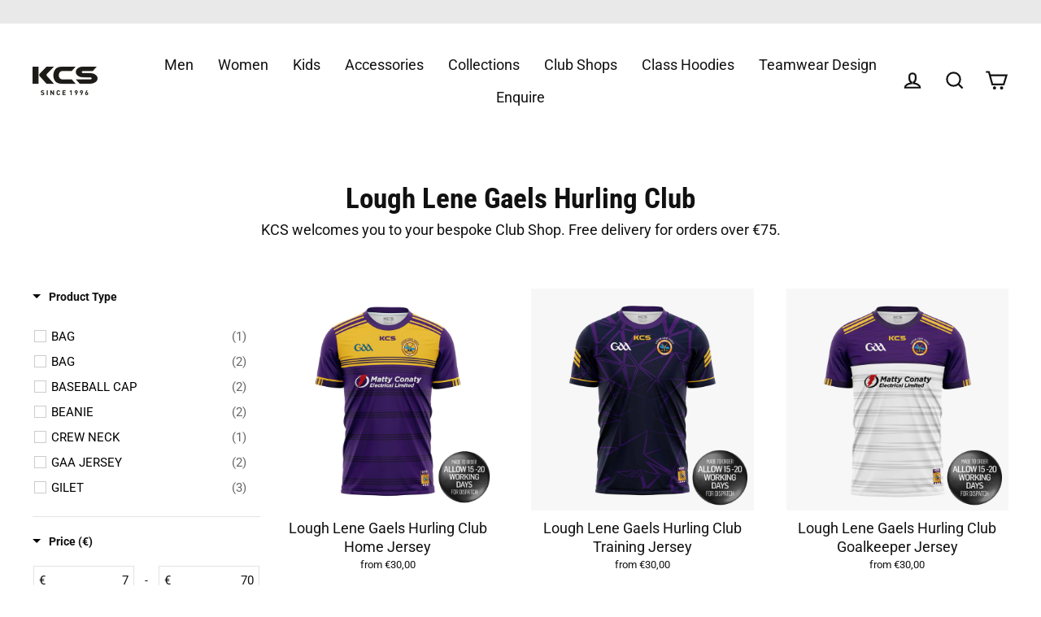

--- FILE ---
content_type: text/html; charset=utf-8
request_url: https://kcsports.ie/collections/lough-lene-gaels-hurling-club
body_size: 89320
content:
<!doctype html>
<html class="no-js" lang="en" dir="ltr">
<head>
<script src="//d1liekpayvooaz.cloudfront.net/apps/customizery/customizery.js?shop=kcsportsirl.myshopify.com"></script>
  
  <link rel="stylesheet" href="https://obscure-escarpment-2240.herokuapp.com/stylesheets/bcpo-front.css">
  <script>var bcpo_product=null;  var bcpo_settings={"shop_currency":"EUR","money_format2":"€{{amount_with_comma_separator}} EUR","money_format_without_currency":"€{{amount_with_comma_separator}}"};var inventory_quantity = [];if(bcpo_product) { for (var i = 0; i < bcpo_product.variants.length; i += 1) { bcpo_product.variants[i].inventory_quantity = inventory_quantity[i]; }}window.bcpo = window.bcpo || {}; bcpo.cart = {"note":null,"attributes":{},"original_total_price":0,"total_price":0,"total_discount":0,"total_weight":0.0,"item_count":0,"items":[],"requires_shipping":false,"currency":"EUR","items_subtotal_price":0,"cart_level_discount_applications":[],"checkout_charge_amount":0}; bcpo.ogFormData = FormData;</script>
  <meta name="google-site-verification" content="1t_OK7m5YfSzwVSmMfnaJ0UYTHM9pLltP-WuiLUoXek" />
  <meta charset="utf-8">
  <meta http-equiv="X-UA-Compatible" content="IE=edge">
  <meta name="viewport" content="width=device-width,initial-scale=1">
  <meta name="theme-color" content="#000000">
  <link rel="canonical" href="https://kcsports.ie/collections/lough-lene-gaels-hurling-club">
  <link rel="preconnect" href="https://cdn.shopify.com">
  <link rel="preconnect" href="https://fonts.shopifycdn.com">
  <link rel="dns-prefetch" href="https://productreviews.shopifycdn.com">
  <link rel="dns-prefetch" href="https://ajax.googleapis.com">
  <link rel="dns-prefetch" href="https://maps.googleapis.com">
  <link rel="dns-prefetch" href="https://maps.gstatic.com"><link rel="shortcut icon" href="//kcsports.ie/cdn/shop/files/KCS_SINCE_logo_favicon_32x32.png?v=1664272573" type="image/png" /><title>Lough Lene Gaels Hurling Club
&ndash; KCS
</title>
<meta name="description" content="KCS welcomes you to your bespoke Club Shop. Free delivery for orders over €75."><meta property="og:site_name" content="KCS">
  <meta property="og:url" content="https://kcsports.ie/collections/lough-lene-gaels-hurling-club">
  <meta property="og:title" content="Lough Lene Gaels Hurling Club">
  <meta property="og:type" content="website">
  <meta property="og:description" content="KCS welcomes you to your bespoke Club Shop. Free delivery for orders over €75."><meta property="og:image" content="http://kcsports.ie/cdn/shop/files/LoughLenegaelshomejerseyfront_e8e2458c-58e6-42f0-9cbb-d549f5cbd2c0_1200x630.jpg?v=1748939916"><meta property="og:image" content="http://kcsports.ie/cdn/shop/files/trainjerseyfront_6aabee12-4394-43c6-bef1-26c64441fbfa_1200x630.jpg?v=1748939905"><meta property="og:image" content="http://kcsports.ie/cdn/shop/files/gkjerseyfront_354cd6da-5628-4b1e-9705-5a533d74966e_1200x630.jpg?v=1748939892">
  <meta property="og:image:secure_url" content="https://kcsports.ie/cdn/shop/files/LoughLenegaelshomejerseyfront_e8e2458c-58e6-42f0-9cbb-d549f5cbd2c0_1200x630.jpg?v=1748939916"><meta property="og:image:secure_url" content="https://kcsports.ie/cdn/shop/files/trainjerseyfront_6aabee12-4394-43c6-bef1-26c64441fbfa_1200x630.jpg?v=1748939905"><meta property="og:image:secure_url" content="https://kcsports.ie/cdn/shop/files/gkjerseyfront_354cd6da-5628-4b1e-9705-5a533d74966e_1200x630.jpg?v=1748939892">
  <meta name="twitter:site" content="@">
  <meta name="twitter:card" content="summary_large_image">
  <meta name="twitter:title" content="Lough Lene Gaels Hurling Club">
  <meta name="twitter:description" content="KCS welcomes you to your bespoke Club Shop. Free delivery for orders over €75.">
<style>.spf-filter-loading #gf-products > *:not(.spf-product--skeleton){visibility: hidden; opacity: 0}</style>
<script>
  document.getElementsByTagName('html')[0].classList.add('spf-filter-loading');
  window.addEventListener("globoFilterRenderCompleted",function(e){document.getElementsByTagName('html')[0].classList.remove('spf-filter-loading')})
  window.sortByRelevance = false;
  window.moneyFormat = "€{{amount_with_comma_separator}}";
  window.GloboMoneyFormat = "€{{amount_with_comma_separator}}";
  window.GloboMoneyWithCurrencyFormat = "€{{amount_with_comma_separator}} EUR";
  window.filterPriceRate = 1;
  window.filterPriceAdjustment = 1;

  window.shopCurrency = "EUR";
  window.currentCurrency = "EUR";

  window.isMultiCurrency = true;
  window.globoFilterAssetsUrl = '//kcsports.ie/cdn/shop/t/25/assets/';
  window.assetsUrl = '//kcsports.ie/cdn/shop/t/25/assets/';
  window.filesUrl = '//kcsports.ie/cdn/shop/files/';
  var page_id = 600697766222;
  var globo_filters_json = {"default":50406}
  var GloboFilterConfig = {
    api: {
      filterUrl: "https://filter-eu.globosoftware.net/filter",
      searchUrl: "https://filter-eu.globosoftware.net/search",
      url: "https://filter-eu.globosoftware.net",
    },
    shop: {
      name: "KCS",
      url: "https://kcsports.ie",
      domain: "kcsportsirl.myshopify.com",
      is_multicurrency: false,
      currency: "EUR",
      cur_currency: "EUR",
      cur_locale: "en",
      locale: "en",
      root_url: "",
      country_code: "IE",
      product_image: {width: 360, height: 504},
      no_image_url: "https://cdn.shopify.com/s/images/themes/product-1.png",
      themeStoreId: 872,
      swatches:  null,
      newUrlStruct: true,
      translation: {"default":{"search":{"suggestions":"Suggestions","collections":"Collections","pages":"Pages","product":"Product","products":"Products","view_all":"Search for","view_all_products":"View all products","not_found":"Sorry, nothing found for","product_not_found":"No products were found","no_result_keywords_suggestions_title":"Popular searches","no_result_products_suggestions_title":"However, You may like","zero_character_keywords_suggestions_title":"Suggestions","zero_character_popular_searches_title":"Popular searches","zero_character_products_suggestions_title":"Trending products"},"form":{"heading":"Search products","select":"-- Select --","search":"Search","submit":"Search","clear":"Clear"},"filter":{"filter_by":"Filter By","clear_all":"Clear All","view":"View","clear":"Clear","in_stock":"In Stock","out_of_stock":"Out of Stock","ready_to_ship":"Ready to ship","search":"Search options","choose_values":"Choose values"},"sort":{"sort_by":"Sort By","manually":"Featured","availability_in_stock_first":"Availability","relevance":"Relevance","best_selling":"Best Selling","alphabetically_a_z":"Alphabetically, A-Z","alphabetically_z_a":"Alphabetically, Z-A","price_low_to_high":"Price, low to high","price_high_to_low":"Price, high to low","date_new_to_old":"Date, new to old","date_old_to_new":"Date, old to new","sale_off":"% Sale off"},"product":{"add_to_cart":"Add to cart","unavailable":"Unavailable","sold_out":"Sold out","sale":"Sale","load_more":"Load more","limit":"Show","search":"Search products","no_results":"Sorry, there are no products in this collection"}}},
      redirects: null,
      images: ["country-flags-40.png","password-page-background.jpg"],
      settings: {"color_body_bg":"#ffffff","color_body_text":"#111111","color_button":"#000000","color_button_text":"#ffffff","color_sale_price":"#000000","color_sale_tag":"#990000","color_sale_tag_text":"#ffffff","color_cart_dot":"#111111","color_cart_dot_text":"#ffffff","color_alt_bg":"#f9f9f9","color_alt_text":"#000000","color_announcement":"#e9e9e9","color_announcement_text":"#e9e9e9","color_newsletter":"#000000","color_newsletter_text":"#ffffff","color_drawer_background":"#ffffff","color_drawer_text":"#000000","color_image_text":"#ffffff","color_image_overlay":"#000000","color_image_overlay_opacity":10,"color_image_overlay_text_shadow":20,"color_small_image_bg":"#ffffff","color_large_image_bg":"#000000","type_header_font_family":{"error":"json not allowed for this object"},"type_header_capitalize":false,"type_header_spacing":0,"type_header_base_size":35,"type_header_line_height":0.9,"type_base_font_family":{"error":"json not allowed for this object"},"type_product_capitalize":false,"type_base_spacing":0,"type_base_size":15,"type_base_line_height":1.4,"type_navigation_size":22,"button_type_style":"normal","button_style":"round","animate_images":true,"animate_page_transitions":true,"logo_loader_image":"\/\/kcsports.ie\/cdn\/shop\/files\/KCS_Logo_2020_since_1996.png?v=1752738798","desktop_loader_width":100,"mobile_loader_width":100,"product_hover_details":false,"product_hover_image":false,"product_image_scatter":false,"product_grid_image_size":"natural","vendor_enable":false,"product_save_amount":false,"product_save_type":"dollar","enable_swatches":false,"enable_product_reviews":false,"quick_shop_enable":false,"quick_shop_style":"full","product_image_size":"large","product_image_type":"stacked","cart_type":"page","cart_icon":"cart","cart_additional_buttons":false,"cart_notes_enable":false,"cart_terms_conditions_enable":false,"cart_terms_conditions_page":"terms-and-conditions-for-discount-codes","social_instagram_link":"https:\/\/www.instagram.com\/kcsportsireland\/","social_facebook_link":"https:\/\/www.facebook.com\/kcsportsireland","social_twitter_link":"","social_pinterest_link":"","social_snapchat_link":"","social_tiktok_link":"https:\/\/www.tiktok.com\/@kcsportsireland?_t=8W1sjJi6zJ7\u0026_r=1","social_tumblr_link":"","social_linkedin_link":"https:\/\/www.linkedin.com\/company\/kc-sports-ireland\/","social_youtube_link":"","social_vimeo_link":"","share_facebook":true,"share_twitter":true,"share_pinterest":true,"favicon":"\/\/kcsports.ie\/cdn\/shop\/files\/KCS_SINCE_logo_favicon.png?v=1664272573","search_type":"product,page","text_direction":"ltr","checkout_logo_position":"left","checkout_logo_size":"medium","checkout_body_background_color":"#ffffff","checkout_input_background_color_mode":"white","checkout_sidebar_background_color":"#fafafa","checkout_heading_font":"Helvetica Neue","checkout_body_font":"Helvetica Neue","checkout_accent_color":"#111111","checkout_button_color":"#111111","checkout_error_color":"#ff6d6d","animate_page_transition_style":"page-logo","checkout_banner_background_color":"#ffffff","checkout_call_to_action_color":"#a26b25","checkout_use_header_image":false,"product_video_style":"muted","customer_layout":"customer_area"},
      separate_options: null,
      home_filter: false,
      page: "collection",
      layout: "theme"
    },
    taxes: null,
    special_countries: null,
    adjustments: null,

    year_make_model: {
      id: null
    },
    filter: {
      id: globo_filters_json[page_id] || globo_filters_json['default'] || 0,
      layout: 1,
      showCount: true,
      isLoadMore: 0,
      filter_on_search_page: true
    },
    search:{
      enable: true,
      zero_character_suggestion: false,
      layout: 1,
    },
    collection: {
      id:600697766222,
      handle:'lough-lene-gaels-hurling-club',
      sort: "manual",
      tags: null,
      vendor: null,
      type: null,
      term: null,
      limit: 12,
      products_count: 44,
      excludeTags: null
    },
    customer: false,
    selector: {
      sortBy: '.collection-sorting',
      pagination: '.pagination:first, .paginate:first, .pagination-custom:first, #pagination:first, #gf_pagination_wrap',
      products: '.grid.grid-collage'
    }
  };

</script>
<script defer src="//kcsports.ie/cdn/shop/t/25/assets/v5.globo.filter.lib.js?v=5131421694719997691765446242"></script>
<link rel="preload stylesheet" href="//kcsports.ie/cdn/shop/t/25/assets/v5.globo.filter.css?v=144883557164187975851765446242" as="style">

<link rel="preload stylesheet" href="//kcsports.ie/cdn/shop/t/25/assets/v5.globo.search.css?v=100816588894824515861765446242" as="style">



    <script>
      window.addEventListener('globoFilterRenderCompleted', function () {
        if(theme && theme.Sections) {
          window.sections = new theme.Sections();
          sections.register('collection-template', theme.Collection);
        }
      });
    </script>
  

<script>window.performance && window.performance.mark && window.performance.mark('shopify.content_for_header.start');</script><meta name="google-site-verification" content="1t_OK7m5YfSzwVSmMfnaJ0UYTHM9pLltP-WuiLUoXek">
<meta id="shopify-digital-wallet" name="shopify-digital-wallet" content="/31140053132/digital_wallets/dialog">
<meta name="shopify-checkout-api-token" content="e4d79a7ce0eff6c919e7a74b7a929946">
<meta id="in-context-paypal-metadata" data-shop-id="31140053132" data-venmo-supported="false" data-environment="production" data-locale="en_US" data-paypal-v4="true" data-currency="EUR">
<link rel="alternate" type="application/atom+xml" title="Feed" href="/collections/lough-lene-gaels-hurling-club.atom" />
<link rel="alternate" type="application/json+oembed" href="https://kcsports.ie/collections/lough-lene-gaels-hurling-club.oembed">
<script async="async" src="/checkouts/internal/preloads.js?locale=en-IE"></script>
<link rel="preconnect" href="https://shop.app" crossorigin="anonymous">
<script async="async" src="https://shop.app/checkouts/internal/preloads.js?locale=en-IE&shop_id=31140053132" crossorigin="anonymous"></script>
<script id="apple-pay-shop-capabilities" type="application/json">{"shopId":31140053132,"countryCode":"IE","currencyCode":"EUR","merchantCapabilities":["supports3DS"],"merchantId":"gid:\/\/shopify\/Shop\/31140053132","merchantName":"KCS","requiredBillingContactFields":["postalAddress","email","phone"],"requiredShippingContactFields":["postalAddress","email","phone"],"shippingType":"shipping","supportedNetworks":["visa","maestro","masterCard","amex"],"total":{"type":"pending","label":"KCS","amount":"1.00"},"shopifyPaymentsEnabled":true,"supportsSubscriptions":true}</script>
<script id="shopify-features" type="application/json">{"accessToken":"e4d79a7ce0eff6c919e7a74b7a929946","betas":["rich-media-storefront-analytics"],"domain":"kcsports.ie","predictiveSearch":true,"shopId":31140053132,"locale":"en"}</script>
<script>var Shopify = Shopify || {};
Shopify.shop = "kcsportsirl.myshopify.com";
Shopify.locale = "en";
Shopify.currency = {"active":"EUR","rate":"1.0"};
Shopify.country = "IE";
Shopify.theme = {"name":"Streamline | SB","id":182617178446,"schema_name":"Streamline","schema_version":"5.1.0","theme_store_id":872,"role":"main"};
Shopify.theme.handle = "null";
Shopify.theme.style = {"id":null,"handle":null};
Shopify.cdnHost = "kcsports.ie/cdn";
Shopify.routes = Shopify.routes || {};
Shopify.routes.root = "/";</script>
<script type="module">!function(o){(o.Shopify=o.Shopify||{}).modules=!0}(window);</script>
<script>!function(o){function n(){var o=[];function n(){o.push(Array.prototype.slice.apply(arguments))}return n.q=o,n}var t=o.Shopify=o.Shopify||{};t.loadFeatures=n(),t.autoloadFeatures=n()}(window);</script>
<script>
  window.ShopifyPay = window.ShopifyPay || {};
  window.ShopifyPay.apiHost = "shop.app\/pay";
  window.ShopifyPay.redirectState = null;
</script>
<script id="shop-js-analytics" type="application/json">{"pageType":"collection"}</script>
<script defer="defer" async type="module" src="//kcsports.ie/cdn/shopifycloud/shop-js/modules/v2/client.init-shop-cart-sync_WVOgQShq.en.esm.js"></script>
<script defer="defer" async type="module" src="//kcsports.ie/cdn/shopifycloud/shop-js/modules/v2/chunk.common_C_13GLB1.esm.js"></script>
<script defer="defer" async type="module" src="//kcsports.ie/cdn/shopifycloud/shop-js/modules/v2/chunk.modal_CLfMGd0m.esm.js"></script>
<script type="module">
  await import("//kcsports.ie/cdn/shopifycloud/shop-js/modules/v2/client.init-shop-cart-sync_WVOgQShq.en.esm.js");
await import("//kcsports.ie/cdn/shopifycloud/shop-js/modules/v2/chunk.common_C_13GLB1.esm.js");
await import("//kcsports.ie/cdn/shopifycloud/shop-js/modules/v2/chunk.modal_CLfMGd0m.esm.js");

  window.Shopify.SignInWithShop?.initShopCartSync?.({"fedCMEnabled":true,"windoidEnabled":true});

</script>
<script>
  window.Shopify = window.Shopify || {};
  if (!window.Shopify.featureAssets) window.Shopify.featureAssets = {};
  window.Shopify.featureAssets['shop-js'] = {"shop-cart-sync":["modules/v2/client.shop-cart-sync_DuR37GeY.en.esm.js","modules/v2/chunk.common_C_13GLB1.esm.js","modules/v2/chunk.modal_CLfMGd0m.esm.js"],"init-fed-cm":["modules/v2/client.init-fed-cm_BucUoe6W.en.esm.js","modules/v2/chunk.common_C_13GLB1.esm.js","modules/v2/chunk.modal_CLfMGd0m.esm.js"],"shop-toast-manager":["modules/v2/client.shop-toast-manager_B0JfrpKj.en.esm.js","modules/v2/chunk.common_C_13GLB1.esm.js","modules/v2/chunk.modal_CLfMGd0m.esm.js"],"init-shop-cart-sync":["modules/v2/client.init-shop-cart-sync_WVOgQShq.en.esm.js","modules/v2/chunk.common_C_13GLB1.esm.js","modules/v2/chunk.modal_CLfMGd0m.esm.js"],"shop-button":["modules/v2/client.shop-button_B_U3bv27.en.esm.js","modules/v2/chunk.common_C_13GLB1.esm.js","modules/v2/chunk.modal_CLfMGd0m.esm.js"],"init-windoid":["modules/v2/client.init-windoid_DuP9q_di.en.esm.js","modules/v2/chunk.common_C_13GLB1.esm.js","modules/v2/chunk.modal_CLfMGd0m.esm.js"],"shop-cash-offers":["modules/v2/client.shop-cash-offers_BmULhtno.en.esm.js","modules/v2/chunk.common_C_13GLB1.esm.js","modules/v2/chunk.modal_CLfMGd0m.esm.js"],"pay-button":["modules/v2/client.pay-button_CrPSEbOK.en.esm.js","modules/v2/chunk.common_C_13GLB1.esm.js","modules/v2/chunk.modal_CLfMGd0m.esm.js"],"init-customer-accounts":["modules/v2/client.init-customer-accounts_jNk9cPYQ.en.esm.js","modules/v2/client.shop-login-button_DJ5ldayH.en.esm.js","modules/v2/chunk.common_C_13GLB1.esm.js","modules/v2/chunk.modal_CLfMGd0m.esm.js"],"avatar":["modules/v2/client.avatar_BTnouDA3.en.esm.js"],"checkout-modal":["modules/v2/client.checkout-modal_pBPyh9w8.en.esm.js","modules/v2/chunk.common_C_13GLB1.esm.js","modules/v2/chunk.modal_CLfMGd0m.esm.js"],"init-shop-for-new-customer-accounts":["modules/v2/client.init-shop-for-new-customer-accounts_BUoCy7a5.en.esm.js","modules/v2/client.shop-login-button_DJ5ldayH.en.esm.js","modules/v2/chunk.common_C_13GLB1.esm.js","modules/v2/chunk.modal_CLfMGd0m.esm.js"],"init-customer-accounts-sign-up":["modules/v2/client.init-customer-accounts-sign-up_CnczCz9H.en.esm.js","modules/v2/client.shop-login-button_DJ5ldayH.en.esm.js","modules/v2/chunk.common_C_13GLB1.esm.js","modules/v2/chunk.modal_CLfMGd0m.esm.js"],"init-shop-email-lookup-coordinator":["modules/v2/client.init-shop-email-lookup-coordinator_CzjY5t9o.en.esm.js","modules/v2/chunk.common_C_13GLB1.esm.js","modules/v2/chunk.modal_CLfMGd0m.esm.js"],"shop-follow-button":["modules/v2/client.shop-follow-button_CsYC63q7.en.esm.js","modules/v2/chunk.common_C_13GLB1.esm.js","modules/v2/chunk.modal_CLfMGd0m.esm.js"],"shop-login-button":["modules/v2/client.shop-login-button_DJ5ldayH.en.esm.js","modules/v2/chunk.common_C_13GLB1.esm.js","modules/v2/chunk.modal_CLfMGd0m.esm.js"],"shop-login":["modules/v2/client.shop-login_B9ccPdmx.en.esm.js","modules/v2/chunk.common_C_13GLB1.esm.js","modules/v2/chunk.modal_CLfMGd0m.esm.js"],"lead-capture":["modules/v2/client.lead-capture_D0K_KgYb.en.esm.js","modules/v2/chunk.common_C_13GLB1.esm.js","modules/v2/chunk.modal_CLfMGd0m.esm.js"],"payment-terms":["modules/v2/client.payment-terms_BWmiNN46.en.esm.js","modules/v2/chunk.common_C_13GLB1.esm.js","modules/v2/chunk.modal_CLfMGd0m.esm.js"]};
</script>
<script>(function() {
  var isLoaded = false;
  function asyncLoad() {
    if (isLoaded) return;
    isLoaded = true;
    var urls = ["https:\/\/cdn.shopify.com\/s\/files\/1\/0311\/4005\/3132\/t\/9\/assets\/globo.formbuilder.init.js?v=1596191539\u0026shop=kcsportsirl.myshopify.com","\/\/cdn.shopify.com\/proxy\/d76fcf153704dcaf4551072738fad551565845b83e553ef629afca7e5a2e42a4\/obscure-escarpment-2240.herokuapp.com\/js\/best_custom_product_options.js?shop=kcsportsirl.myshopify.com\u0026sp-cache-control=cHVibGljLCBtYXgtYWdlPTkwMA"];
    for (var i = 0; i < urls.length; i++) {
      var s = document.createElement('script');
      s.type = 'text/javascript';
      s.async = true;
      s.src = urls[i];
      var x = document.getElementsByTagName('script')[0];
      x.parentNode.insertBefore(s, x);
    }
  };
  if(window.attachEvent) {
    window.attachEvent('onload', asyncLoad);
  } else {
    window.addEventListener('load', asyncLoad, false);
  }
})();</script>
<script id="__st">var __st={"a":31140053132,"offset":0,"reqid":"d43e8449-cb7c-481b-8d15-542dbbd3e594-1769685444","pageurl":"kcsports.ie\/collections\/lough-lene-gaels-hurling-club","u":"236f8a5f4268","p":"collection","rtyp":"collection","rid":600697766222};</script>
<script>window.ShopifyPaypalV4VisibilityTracking = true;</script>
<script id="captcha-bootstrap">!function(){'use strict';const t='contact',e='account',n='new_comment',o=[[t,t],['blogs',n],['comments',n],[t,'customer']],c=[[e,'customer_login'],[e,'guest_login'],[e,'recover_customer_password'],[e,'create_customer']],r=t=>t.map((([t,e])=>`form[action*='/${t}']:not([data-nocaptcha='true']) input[name='form_type'][value='${e}']`)).join(','),a=t=>()=>t?[...document.querySelectorAll(t)].map((t=>t.form)):[];function s(){const t=[...o],e=r(t);return a(e)}const i='password',u='form_key',d=['recaptcha-v3-token','g-recaptcha-response','h-captcha-response',i],f=()=>{try{return window.sessionStorage}catch{return}},m='__shopify_v',_=t=>t.elements[u];function p(t,e,n=!1){try{const o=window.sessionStorage,c=JSON.parse(o.getItem(e)),{data:r}=function(t){const{data:e,action:n}=t;return t[m]||n?{data:e,action:n}:{data:t,action:n}}(c);for(const[e,n]of Object.entries(r))t.elements[e]&&(t.elements[e].value=n);n&&o.removeItem(e)}catch(o){console.error('form repopulation failed',{error:o})}}const l='form_type',E='cptcha';function T(t){t.dataset[E]=!0}const w=window,h=w.document,L='Shopify',v='ce_forms',y='captcha';let A=!1;((t,e)=>{const n=(g='f06e6c50-85a8-45c8-87d0-21a2b65856fe',I='https://cdn.shopify.com/shopifycloud/storefront-forms-hcaptcha/ce_storefront_forms_captcha_hcaptcha.v1.5.2.iife.js',D={infoText:'Protected by hCaptcha',privacyText:'Privacy',termsText:'Terms'},(t,e,n)=>{const o=w[L][v],c=o.bindForm;if(c)return c(t,g,e,D).then(n);var r;o.q.push([[t,g,e,D],n]),r=I,A||(h.body.append(Object.assign(h.createElement('script'),{id:'captcha-provider',async:!0,src:r})),A=!0)});var g,I,D;w[L]=w[L]||{},w[L][v]=w[L][v]||{},w[L][v].q=[],w[L][y]=w[L][y]||{},w[L][y].protect=function(t,e){n(t,void 0,e),T(t)},Object.freeze(w[L][y]),function(t,e,n,w,h,L){const[v,y,A,g]=function(t,e,n){const i=e?o:[],u=t?c:[],d=[...i,...u],f=r(d),m=r(i),_=r(d.filter((([t,e])=>n.includes(e))));return[a(f),a(m),a(_),s()]}(w,h,L),I=t=>{const e=t.target;return e instanceof HTMLFormElement?e:e&&e.form},D=t=>v().includes(t);t.addEventListener('submit',(t=>{const e=I(t);if(!e)return;const n=D(e)&&!e.dataset.hcaptchaBound&&!e.dataset.recaptchaBound,o=_(e),c=g().includes(e)&&(!o||!o.value);(n||c)&&t.preventDefault(),c&&!n&&(function(t){try{if(!f())return;!function(t){const e=f();if(!e)return;const n=_(t);if(!n)return;const o=n.value;o&&e.removeItem(o)}(t);const e=Array.from(Array(32),(()=>Math.random().toString(36)[2])).join('');!function(t,e){_(t)||t.append(Object.assign(document.createElement('input'),{type:'hidden',name:u})),t.elements[u].value=e}(t,e),function(t,e){const n=f();if(!n)return;const o=[...t.querySelectorAll(`input[type='${i}']`)].map((({name:t})=>t)),c=[...d,...o],r={};for(const[a,s]of new FormData(t).entries())c.includes(a)||(r[a]=s);n.setItem(e,JSON.stringify({[m]:1,action:t.action,data:r}))}(t,e)}catch(e){console.error('failed to persist form',e)}}(e),e.submit())}));const S=(t,e)=>{t&&!t.dataset[E]&&(n(t,e.some((e=>e===t))),T(t))};for(const o of['focusin','change'])t.addEventListener(o,(t=>{const e=I(t);D(e)&&S(e,y())}));const B=e.get('form_key'),M=e.get(l),P=B&&M;t.addEventListener('DOMContentLoaded',(()=>{const t=y();if(P)for(const e of t)e.elements[l].value===M&&p(e,B);[...new Set([...A(),...v().filter((t=>'true'===t.dataset.shopifyCaptcha))])].forEach((e=>S(e,t)))}))}(h,new URLSearchParams(w.location.search),n,t,e,['guest_login'])})(!0,!0)}();</script>
<script integrity="sha256-4kQ18oKyAcykRKYeNunJcIwy7WH5gtpwJnB7kiuLZ1E=" data-source-attribution="shopify.loadfeatures" defer="defer" src="//kcsports.ie/cdn/shopifycloud/storefront/assets/storefront/load_feature-a0a9edcb.js" crossorigin="anonymous"></script>
<script crossorigin="anonymous" defer="defer" src="//kcsports.ie/cdn/shopifycloud/storefront/assets/shopify_pay/storefront-65b4c6d7.js?v=20250812"></script>
<script data-source-attribution="shopify.dynamic_checkout.dynamic.init">var Shopify=Shopify||{};Shopify.PaymentButton=Shopify.PaymentButton||{isStorefrontPortableWallets:!0,init:function(){window.Shopify.PaymentButton.init=function(){};var t=document.createElement("script");t.src="https://kcsports.ie/cdn/shopifycloud/portable-wallets/latest/portable-wallets.en.js",t.type="module",document.head.appendChild(t)}};
</script>
<script data-source-attribution="shopify.dynamic_checkout.buyer_consent">
  function portableWalletsHideBuyerConsent(e){var t=document.getElementById("shopify-buyer-consent"),n=document.getElementById("shopify-subscription-policy-button");t&&n&&(t.classList.add("hidden"),t.setAttribute("aria-hidden","true"),n.removeEventListener("click",e))}function portableWalletsShowBuyerConsent(e){var t=document.getElementById("shopify-buyer-consent"),n=document.getElementById("shopify-subscription-policy-button");t&&n&&(t.classList.remove("hidden"),t.removeAttribute("aria-hidden"),n.addEventListener("click",e))}window.Shopify?.PaymentButton&&(window.Shopify.PaymentButton.hideBuyerConsent=portableWalletsHideBuyerConsent,window.Shopify.PaymentButton.showBuyerConsent=portableWalletsShowBuyerConsent);
</script>
<script data-source-attribution="shopify.dynamic_checkout.cart.bootstrap">document.addEventListener("DOMContentLoaded",(function(){function t(){return document.querySelector("shopify-accelerated-checkout-cart, shopify-accelerated-checkout")}if(t())Shopify.PaymentButton.init();else{new MutationObserver((function(e,n){t()&&(Shopify.PaymentButton.init(),n.disconnect())})).observe(document.body,{childList:!0,subtree:!0})}}));
</script>
<link id="shopify-accelerated-checkout-styles" rel="stylesheet" media="screen" href="https://kcsports.ie/cdn/shopifycloud/portable-wallets/latest/accelerated-checkout-backwards-compat.css" crossorigin="anonymous">
<style id="shopify-accelerated-checkout-cart">
        #shopify-buyer-consent {
  margin-top: 1em;
  display: inline-block;
  width: 100%;
}

#shopify-buyer-consent.hidden {
  display: none;
}

#shopify-subscription-policy-button {
  background: none;
  border: none;
  padding: 0;
  text-decoration: underline;
  font-size: inherit;
  cursor: pointer;
}

#shopify-subscription-policy-button::before {
  box-shadow: none;
}

      </style>

<script>window.performance && window.performance.mark && window.performance.mark('shopify.content_for_header.end');</script>
  

  <script>
    var theme = {
      stylesheet: "//kcsports.ie/cdn/shop/t/25/assets/theme.css?v=108525912948105739401765446673",
      template: "collection",
      routes: {
        home: "/",
        cart: "/cart.js",
        cartPage: "/cart",
        cartAdd: "/cart/add.js",
        cartChange: "/cart/change.js"
      },
      strings: {
        addToCart: "Add to cart",
        soldOut: "Coming soon",
        unavailable: "Unavailable",
        regularPrice: "Regular price",
        salePrice: "Sale price",
        inStockLabel: "In stock, ready to ship",
        stockLabel: "Low stock - [count] items left",
        willNotShipUntil: "Ready to ship [date]",
        willBeInStockAfter: "Back in stock [date]",
        waitingForStock: "Inventory on the way",
        cartItems: "[count] items",
        cartConfirmDelete: "Are you sure you want to remove this item?",
        cartTermsConfirmation: "You must agree with the terms and conditions of sales to check out"
      },
      settings: {
        dynamicVariantsEnable: true,
        cartType: "page",
        isCustomerTemplate: false,
        moneyFormat: "€{{amount_with_comma_separator}}",
        quickView: false,
        hoverProductGrid: false,
        themeName: 'Streamline',
        themeVersion: "5.1.0"
      }
    };

    document.documentElement.className = document.documentElement.className.replace('no-js', 'js');
  </script><style data-shopify>:root {
    --typeHeaderPrimary: "Roboto Condensed";
    --typeHeaderFallback: sans-serif;
    --typeHeaderSize: 35px;
    --typeHeaderStyle: normal;
    --typeHeaderWeight: 700;
    --typeHeaderLineHeight: 0.9;
    --typeHeaderSpacing: 0.0em;

    --typeBasePrimary:Roboto;
    --typeBaseFallback:sans-serif;
    --typeBaseSize: 15px;
    --typeBaseWeight: 400;
    --typeBaseStyle: normal;
    --typeBaseSpacing: 0.0em;
    --typeBaseLineHeight: 1.4;

    
      --buttonRadius: 35px;
    

    --iconWeight: 5px;
    --iconLinecaps: miter;
  }

  

  .hero {
    background-image: linear-gradient(100deg, #000000 40%, #212121 63%, #000000 79%);
  }

  .placeholder-content,
  .image-wrap,
  .skrim__link,
  .pswp__img--placeholder {
    background-image: linear-gradient(100deg, #ffffff 40%, #f7f7f7 63%, #ffffff 79%);
  }</style><style>
  @font-face {
  font-family: "Roboto Condensed";
  font-weight: 700;
  font-style: normal;
  font-display: swap;
  src: url("//kcsports.ie/cdn/fonts/roboto_condensed/robotocondensed_n7.0c73a613503672be244d2f29ab6ddd3fc3cc69ae.woff2") format("woff2"),
       url("//kcsports.ie/cdn/fonts/roboto_condensed/robotocondensed_n7.ef6ece86ba55f49c27c4904a493c283a40f3a66e.woff") format("woff");
}

  @font-face {
  font-family: Roboto;
  font-weight: 400;
  font-style: normal;
  font-display: swap;
  src: url("//kcsports.ie/cdn/fonts/roboto/roboto_n4.2019d890f07b1852f56ce63ba45b2db45d852cba.woff2") format("woff2"),
       url("//kcsports.ie/cdn/fonts/roboto/roboto_n4.238690e0007583582327135619c5f7971652fa9d.woff") format("woff");
}


  @font-face {
  font-family: Roboto;
  font-weight: 700;
  font-style: normal;
  font-display: swap;
  src: url("//kcsports.ie/cdn/fonts/roboto/roboto_n7.f38007a10afbbde8976c4056bfe890710d51dec2.woff2") format("woff2"),
       url("//kcsports.ie/cdn/fonts/roboto/roboto_n7.94bfdd3e80c7be00e128703d245c207769d763f9.woff") format("woff");
}

  @font-face {
  font-family: Roboto;
  font-weight: 400;
  font-style: italic;
  font-display: swap;
  src: url("//kcsports.ie/cdn/fonts/roboto/roboto_i4.57ce898ccda22ee84f49e6b57ae302250655e2d4.woff2") format("woff2"),
       url("//kcsports.ie/cdn/fonts/roboto/roboto_i4.b21f3bd061cbcb83b824ae8c7671a82587b264bf.woff") format("woff");
}

  @font-face {
  font-family: Roboto;
  font-weight: 700;
  font-style: italic;
  font-display: swap;
  src: url("//kcsports.ie/cdn/fonts/roboto/roboto_i7.7ccaf9410746f2c53340607c42c43f90a9005937.woff2") format("woff2"),
       url("//kcsports.ie/cdn/fonts/roboto/roboto_i7.49ec21cdd7148292bffea74c62c0df6e93551516.woff") format("woff");
}


  body,
  input,
  textarea,
  button,
  select {
    -webkit-font-smoothing: antialiased;
    -webkit-text-size-adjust: 100%;
    text-rendering: optimizeSpeed;
    font-family: var(--typeBasePrimary), var(--typeBaseFallback);
    font-size: calc(var(--typeBaseSize) * 0.85);
    font-weight: var(--typeBaseWeight);
    font-style: var(--typeBaseStyle);
    letter-spacing: var(--typeBaseSpacing);
    line-height: var(--typeBaseLineHeight);
  }

  @media only screen and (min-width: 769px) {
    body,
    input,
    textarea,
    button,
    select {
      font-size: var(--typeBaseSize);
    }
  }

  .page-container,
  .overscroll-loader {
    display: none;
  }

  h1, .h1,
  h3, .h3,
  h4, .h4,
  h5, .h5,
  h6, .h6,
  .section-header__title,
  .spr-header-title.spr-header-title {
    font-family: var(--typeHeaderPrimary), var(--typeHeaderFallback);
    font-weight: var(--typeHeaderWeight);
    font-style: normal;
    letter-spacing: var(--typeHeaderSpacing);
    line-height: var(--typeHeaderLineHeight);
    word-break: break-word;

    
  }

  h2, .h2 {
    font-family: var(--typeBasePrimary), var(--typeBaseFallback);
    font-weight: var(--typeBaseWeight);
    letter-spacing: var(--typeBaseSpacing);
    line-height: var(--typeBaseLineHeight);
  }

  
  @keyframes pulse-fade {
    0% {
      opacity: 0;
    }
    50% {
      opacity: 1;
    }
    100% {
      opacity: 0;
    }
  }

  .splash-screen {
    box-sizing: border-box;
    display: flex;
    position: fixed;
    left: 0;
    top: 0;
    right: 0;
    bottom: 0;
    align-items: center;
    justify-content: center;
    z-index: 10001;
    background-color: #ffffff;
  }

  .splash-screen__loader {
    max-width: 100px;
  }

  @media only screen and (min-width: 769px) {
    .splash-screen__loader {
      max-width: 100px;
    }
  }

  .splash-screen img {
    display: block;
    max-width: 100%;
    border: 0 none;
    animation: pulse-fade 0.4s infinite linear;
  }

  .loader-text {
    letter-spacing: 0.2em;
    font-size: 1.5em;
    text-transform: uppercase;
    animation: pulse-fade 0.4s infinite linear;
  }

  .loader-logo {
    display: none;
    position: fixed;
    left: 0;
    top: 0;
    right: 0;
    bottom: 0;
    align-items: center;
    justify-content: center;
    background-color: #ffffff;
    z-index: 6000;
  }

  .loader-logo__img {
    display: block;
  }

  .transition-body {
    opacity: 0;
  }

  .btn--loading span:after {
    content: "Loading";
  }
</style>
<link href="//kcsports.ie/cdn/shop/t/25/assets/theme.css?v=108525912948105739401765446673" rel="stylesheet" type="text/css" media="all" />
<link rel="stylesheet" href="//kcsports.ie/cdn/shop/t/25/assets/country-flags.css"><script src="//kcsports.ie/cdn/shop/t/25/assets/vendor-v6.js" defer="defer"></script>
  <script src="//kcsports.ie/cdn/shop/t/25/assets/theme.js?v=131788810316618993981765446242" defer="defer"></script>

 <!--begin-boost-pfs-filter-css-->
   
 <!--end-boost-pfs-filter-css-->

 

 <!--begin-boost-pfs-filter-css-->
   
 <!--end-boost-pfs-filter-css-->

 

  <!-- "snippets/shogun-head.liquid" was not rendered, the associated app was uninstalled -->
<!--Gem_Page_Header_Script-->

<link rel="preconnect" href="https://ucarecdn.com">
<link rel="dns-prefetch" href="https://ucarecdn.com">

<link rel="preconnect" href="https://assets.gemcommerce.com">
<link rel="dns-prefetch" href="https://assets.gemcommerce.com">

<link rel="preconnect" href="https://maxcdn.bootstrapcdn.com">
<link rel="dns-prefetch" href="https://maxcdn.bootstrapcdn.com">

<link rel="preconnect" href="https://fonts.gstatic.com">
<link rel="dns-prefetch" href="https://fonts.gstatic.com">

<link rel="preconnect" href="https://fonts.googleapis.com">
<link rel="dns-prefetch" href="https://fonts.googleapis.com">

    


<!--End_Gem_Page_Header_Script-->

 <!--begin-boost-pfs-filter-css-->
   <link href="//kcsports.ie/cdn/shop/t/25/assets/boost-pfs-init.css?v=157246828649646978581765446242" rel="stylesheet" type="text/css" media="all" />
  <link rel="preload stylesheet" href="//kcsports.ie/cdn/shop/t/25/assets/boost-pfs-general.css?v=88848949165845402981765446242" as="style"><link href="//kcsports.ie/cdn/shop/t/25/assets/boost-pfs-custom.css?v=123349236735393491001765446242" rel="stylesheet" type="text/css" media="all" />
<style data-id="boost-pfs-style">
    .boost-pfs-filter-option-title-text {font-weight: 600;text-transform: capitalize;}

   .boost-pfs-filter-tree-v .boost-pfs-filter-option-title-text:before {}
    .boost-pfs-filter-tree-v .boost-pfs-filter-option.boost-pfs-filter-option-collapsed .boost-pfs-filter-option-title-text:before {}
    .boost-pfs-filter-tree-h .boost-pfs-filter-option-title-heading:before {}

    .boost-pfs-filter-refine-by .boost-pfs-filter-option-title h3 {}

    .boost-pfs-filter-option-content .boost-pfs-filter-option-item-list .boost-pfs-filter-option-item button,
    .boost-pfs-filter-option-content .boost-pfs-filter-option-item-list .boost-pfs-filter-option-item .boost-pfs-filter-button,
    .boost-pfs-filter-option-range-amount input,
    .boost-pfs-filter-tree-v .boost-pfs-filter-refine-by .boost-pfs-filter-refine-by-items .refine-by-item,
    .boost-pfs-filter-refine-by-wrapper-v .boost-pfs-filter-refine-by .boost-pfs-filter-refine-by-items .refine-by-item,
    .boost-pfs-filter-refine-by .boost-pfs-filter-option-title,
    .boost-pfs-filter-refine-by .boost-pfs-filter-refine-by-items .refine-by-item>a,
    .boost-pfs-filter-refine-by>span,
    .boost-pfs-filter-clear,
    .boost-pfs-filter-clear-all{}
    .boost-pfs-filter-tree-h .boost-pfs-filter-pc .boost-pfs-filter-refine-by-items .refine-by-item .boost-pfs-filter-clear .refine-by-type,
    .boost-pfs-filter-refine-by-wrapper-h .boost-pfs-filter-pc .boost-pfs-filter-refine-by-items .refine-by-item .boost-pfs-filter-clear .refine-by-type {}

    .boost-pfs-filter-option-multi-level-collections .boost-pfs-filter-option-multi-level-list .boost-pfs-filter-option-item .boost-pfs-filter-button-arrow .boost-pfs-arrow:before,
    .boost-pfs-filter-option-multi-level-tag .boost-pfs-filter-option-multi-level-list .boost-pfs-filter-option-item .boost-pfs-filter-button-arrow .boost-pfs-arrow:before {}

    .boost-pfs-filter-refine-by-wrapper-v .boost-pfs-filter-refine-by .boost-pfs-filter-refine-by-items .refine-by-item .boost-pfs-filter-clear:after,
    .boost-pfs-filter-refine-by-wrapper-v .boost-pfs-filter-refine-by .boost-pfs-filter-refine-by-items .refine-by-item .boost-pfs-filter-clear:before,
    .boost-pfs-filter-tree-v .boost-pfs-filter-refine-by .boost-pfs-filter-refine-by-items .refine-by-item .boost-pfs-filter-clear:after,
    .boost-pfs-filter-tree-v .boost-pfs-filter-refine-by .boost-pfs-filter-refine-by-items .refine-by-item .boost-pfs-filter-clear:before,
    .boost-pfs-filter-refine-by-wrapper-h .boost-pfs-filter-pc .boost-pfs-filter-refine-by-items .refine-by-item .boost-pfs-filter-clear:after,
    .boost-pfs-filter-refine-by-wrapper-h .boost-pfs-filter-pc .boost-pfs-filter-refine-by-items .refine-by-item .boost-pfs-filter-clear:before,
    .boost-pfs-filter-tree-h .boost-pfs-filter-pc .boost-pfs-filter-refine-by-items .refine-by-item .boost-pfs-filter-clear:after,
    .boost-pfs-filter-tree-h .boost-pfs-filter-pc .boost-pfs-filter-refine-by-items .refine-by-item .boost-pfs-filter-clear:before {}
    .boost-pfs-filter-option-range-slider .noUi-value-horizontal {}

    .boost-pfs-filter-tree-mobile-button button,
    .boost-pfs-filter-top-sorting-mobile button {}
    .boost-pfs-filter-top-sorting-mobile button>span:after {}
  </style><style data-id="boost-pfs-otp-style" type="text/css">
      .boost-pfs-quickview-btn {background: rgba(255,255,255,1);color: rgba(61,66,70,1);border-color: rgba(255,255,255,1);}
      .boost-pfs-quickview-btn svg {fill: rgba(61,66,70,1);}
      .boost-pfs-quickview-btn:hover {background: rgba(61,66,70,1);color: rgba(255,255,255,1);border-color: rgba(61,66,70,1);}
      .boost-pfs-quickview-btn:hover svg {fill: rgba(255,255,255,1);}
      .boost-pfs-addtocart-btn {background: rgba(0,0,0,1);color: rgba(255,255,255,1);border-color: rgba(0,0,0,1);}
      .boost-pfs-addtocart-btn svg {fill: rgba(255,255,255,1);}
      .boost-pfs-addtocart-btn:hover {background: rgba(61,66,70,1);color: rgba(255,255,255,1);border-color: rgba(61,66,70,1);}
      .boost-pfs-addtocart-btn:hover svg {fill: rgba(255,255,255,1);}
    </style>

 <!--end-boost-pfs-filter-css-->

 

<script>(() => {const installerKey = 'docapp-free-gift-auto-install'; const urlParams = new URLSearchParams(window.location.search); if (urlParams.get(installerKey)) {window.sessionStorage.setItem(installerKey, JSON.stringify({integrationId: urlParams.get('docapp-integration-id'), divClass: urlParams.get('docapp-install-class'), check: urlParams.get('docapp-check')}));}})();</script>

<script>(() => {const previewKey = 'docapp-free-gift-test'; const urlParams = new URLSearchParams(window.location.search); if (urlParams.get(previewKey)) {window.sessionStorage.setItem(previewKey, JSON.stringify({active: true, integrationId: urlParams.get('docapp-free-gift-inst-test')}));}})();</script>

<script>(() => {const installerKey = 'docapp-discount-auto-install'; const urlParams = new URLSearchParams(window.location.search); if (urlParams.get(installerKey)) {window.sessionStorage.setItem(installerKey, JSON.stringify({integrationId: urlParams.get('docapp-integration-id'), divClass: urlParams.get('docapp-install-class'), check: urlParams.get('docapp-check')}));}})();</script>

<script>(() => {const previewKey = 'docapp-discount-test'; const urlParams = new URLSearchParams(window.location.search); if (urlParams.get(previewKey)) {window.sessionStorage.setItem(previewKey, JSON.stringify({active: true, integrationId: urlParams.get('docapp-discount-inst-test')}));}})();</script>



  <style rel='text/css'>.options-hidden{display:none!important} .product-options-checkbox, .product-options-radiobutton{min-height:auto !important}</style>
  <script type='text/javascript' src="//kcsports.ie/cdn/shopifycloud/storefront/assets/themes_support/api.jquery-7ab1a3a4.js" defer='defer'></script>

























<link href="//kcsports.ie/cdn/shop/t/25/assets/w3-customizer-styles.css?v=157380086666928862211765446242" rel="stylesheet" type="text/css" media="all" />




<link href="//kcsports.ie/cdn/shop/t/25/assets/w3-debut-custom-styles.css?v=29193" rel="stylesheet" type="text/css" media="all" />




<script src="//kcsports.ie/cdn/shop/t/25/assets/w3-customizer-scripts.js?v=158572317654005488221765446242" type="text/javascript"></script>


  <script src="https://cdn.younet.network/main.js"></script>

  

<!-- BEGIN app block: shopify://apps/klaviyo-email-marketing-sms/blocks/klaviyo-onsite-embed/2632fe16-c075-4321-a88b-50b567f42507 -->












  <script async src="https://static.klaviyo.com/onsite/js/Wiipmp/klaviyo.js?company_id=Wiipmp"></script>
  <script>!function(){if(!window.klaviyo){window._klOnsite=window._klOnsite||[];try{window.klaviyo=new Proxy({},{get:function(n,i){return"push"===i?function(){var n;(n=window._klOnsite).push.apply(n,arguments)}:function(){for(var n=arguments.length,o=new Array(n),w=0;w<n;w++)o[w]=arguments[w];var t="function"==typeof o[o.length-1]?o.pop():void 0,e=new Promise((function(n){window._klOnsite.push([i].concat(o,[function(i){t&&t(i),n(i)}]))}));return e}}})}catch(n){window.klaviyo=window.klaviyo||[],window.klaviyo.push=function(){var n;(n=window._klOnsite).push.apply(n,arguments)}}}}();</script>

  




  <script>
    window.klaviyoReviewsProductDesignMode = false
  </script>







<!-- END app block --><!-- BEGIN app block: shopify://apps/live-product-options/blocks/app-embed/88bfdf40-5e27-4962-a966-70c8d1e87757 --><script>
  window.theme = window.theme || {};window.theme.moneyFormat = "€{{amount_with_comma_separator}}";window.theme.moneyFormatWithCurrency = "€{{amount_with_comma_separator}} EUR";
  window.theme.currencies = ['AED','AFN','ALL','AMD','ANG','AUD','AWG','AZN','BAM','BBD','BDT','BIF','BND','BOB','BSD','BWP','BZD','CAD','CDF','CHF','CNY','CRC','CVE','CZK','DJF','DKK','DOP','DZD','EGP','ETB','EUR','FJD','FKP','GBP','GMD','GNF','GTQ','GYD','HKD','HNL','HUF','IDR','ILS','INR','ISK','JMD','JPY','KES','KGS','KHR','KMF','KRW','KYD','KZT','LAK','LBP','LKR','MAD','MDL','MKD','MMK','MNT','MOP','MUR','MVR','MWK','MYR','NGN','NIO','NPR','NZD','PEN','PGK','PHP','PKR','PLN','PYG','QAR','RON','RSD','RWF','SAR','SBD','SEK','SGD','SHP','SLL','STD','THB','TJS','TOP','TTD','TWD','TZS','UAH','UGX','USD','UYU','UZS','VND','VUV','WST','XAF','XCD','XOF','XPF','YER'];
</script><script src="https://assets.cloudlift.app/api/assets/options.js?shop=kcsportsirl.myshopify.com" defer="defer"></script>
<!-- END app block --><!-- BEGIN app block: shopify://apps/gempages-builder/blocks/embed-gp-script-head/20b379d4-1b20-474c-a6ca-665c331919f3 -->














<!-- END app block --><!-- BEGIN app block: shopify://apps/boost-ai-search-filter/blocks/boost-sd-ssr/7fc998ae-a150-4367-bab8-505d8a4503f7 --><script type="text/javascript">"use strict";(()=>{function mergeDeepMutate(target,...sources){if(!target)return target;if(sources.length===0)return target;const isObject=obj=>!!obj&&typeof obj==="object";const isPlainObject=obj=>{if(!isObject(obj))return false;const proto=Object.getPrototypeOf(obj);return proto===Object.prototype||proto===null};for(const source of sources){if(!source)continue;for(const key in source){const sourceValue=source[key];if(!(key in target)){target[key]=sourceValue;continue}const targetValue=target[key];if(Array.isArray(targetValue)&&Array.isArray(sourceValue)){target[key]=targetValue.concat(...sourceValue)}else if(isPlainObject(targetValue)&&isPlainObject(sourceValue)){target[key]=mergeDeepMutate(targetValue,sourceValue)}else{target[key]=sourceValue}}}return target}var Application=class{constructor(config,dataObjects){this.modules=[];this.cachedModulesByConstructor=new Map;this.status="created";this.cachedEventListeners={};this.registryBlockListeners=[];this.readyListeners=[];this.mode="production";this.logLevel=1;this.blocks={};const boostWidgetIntegration=window.boostWidgetIntegration;this.config=config||{logLevel:boostWidgetIntegration?.config?.logLevel,env:"production"};this.logLevel=this.config.logLevel??(this.mode==="production"?2:this.logLevel);if(this.config.logLevel==null){this.config.logLevel=this.logLevel}this.dataObjects=dataObjects||{};this.logger={debug:(...args)=>{if(this.logLevel<=0){console.debug("Boost > [DEBUG] ",...args)}},info:(...args)=>{if(this.logLevel<=1){console.info("Boost > [INFO] ",...args)}},warn:(...args)=>{if(this.logLevel<=2){console.warn("Boost > [WARN] ",...args)}},error:(...args)=>{if(this.logLevel<=3){console.error("Boost > [ERROR] ",...args)}}}}bootstrap(){if(this.status==="bootstrapped"){this.logger.warn("Application already bootstrapped");return}if(this.status==="started"){this.logger.warn("Application already started");return}this.loadModuleEventListeners();this.dispatchLifecycleEvent({name:"onBeforeAppBootstrap",payload:null});if(this.config?.customization?.app?.onBootstrap){this.config.customization.app.onBootstrap(this)}this.extendAppConfigFromModules();this.extendAppConfigFromGlobalVariables();this.initializeDataObjects();this.assignGlobalVariables();this.status="bootstrapped";this.dispatchLifecycleEvent({name:"onAppBootstrap",payload:null})}async initModules(){await Promise.all(this.modules.map(async module=>{if(!module.shouldInit()){this.logger.info("Module not initialized",module.constructor.name,"shouldInit returned false");return}module.onBeforeModuleInit?.();this.dispatchLifecycleEvent({name:"onBeforeModuleInit",payload:{module}});this.logger.info(`Initializing ${module.constructor.name} module`);try{await module.init();this.dispatchLifecycleEvent({name:"onModuleInit",payload:{module}})}catch(error){this.logger.error(`Error initializing module ${module.constructor.name}:`,error);this.dispatchLifecycleEvent({name:"onModuleError",payload:{module,error:error instanceof Error?error:new Error(String(error))}})}}))}getModule(constructor){const module=this.cachedModulesByConstructor.get(constructor);if(module&&!module.shouldInit()){return void 0}return module}getModuleByName(name){const module=this.modules.find(mod=>{const ModuleClass=mod.constructor;return ModuleClass.moduleName===name});if(module&&!module.shouldInit()){return void 0}return module}registerBlock(block){if(!block.id){this.logger.error("Block id is required");return}const blockId=block.id;if(this.blocks[blockId]){this.logger.error(`Block with id ${blockId} already exists`);return}this.blocks[blockId]=block;if(window.boostWidgetIntegration.blocks){window.boostWidgetIntegration.blocks[blockId]=block}this.dispatchLifecycleEvent({name:"onRegisterBlock",payload:{block}});this.registryBlockListeners.forEach(listener=>{try{listener(block)}catch(error){this.logger.error("Error in registry block listener:",error)}})}addRegistryBlockListener(listener){this.registryBlockListeners.push(listener);Object.values(this.blocks).forEach(block=>{try{listener(block)}catch(error){this.logger.error("Error in registry block listener for existing block:",error)}})}removeRegistryBlockListener(listener){const index=this.registryBlockListeners.indexOf(listener);if(index>-1){this.registryBlockListeners.splice(index,1)}}onReady(handler){if(this.status==="started"){try{handler()}catch(error){this.logger.error("Error in ready handler:",error)}}else{this.readyListeners.push(handler)}}assignGlobalVariables(){if(!window.boostWidgetIntegration){window.boostWidgetIntegration={}}Object.assign(window.boostWidgetIntegration,{TAEApp:this,config:this.config,dataObjects:this.dataObjects,blocks:this.blocks})}async start(){this.logger.info("Application starting");this.bootstrap();this.dispatchLifecycleEvent({name:"onBeforeAppStart",payload:null});await this.initModules();this.status="started";this.dispatchLifecycleEvent({name:"onAppStart",payload:null});this.readyListeners.forEach(listener=>{try{listener()}catch(error){this.logger.error("Error in ready listener:",error)}});if(this.config?.customization?.app?.onStart){this.config.customization.app.onStart(this)}}destroy(){if(this.status!=="started"){this.logger.warn("Application not started yet");return}this.modules.forEach(module=>{this.dispatchLifecycleEvent({name:"onModuleDestroy",payload:{module}});module.destroy()});this.modules=[];this.resetBlocks();this.status="destroyed";this.dispatchLifecycleEvent({name:"onAppDestroy",payload:null})}setLogLevel(level){this.logLevel=level;this.updateConfig({logLevel:level})}loadModule(ModuleConstructor){if(!ModuleConstructor){return this}const app=this;const moduleInstance=new ModuleConstructor(app);if(app.cachedModulesByConstructor.has(ModuleConstructor)){this.logger.warn(`Module ${ModuleConstructor.name} already loaded`);return app}this.modules.push(moduleInstance);this.cachedModulesByConstructor.set(ModuleConstructor,moduleInstance);this.logger.info(`Module ${ModuleConstructor.name} already loaded`);return app}updateConfig(newConfig){if(typeof newConfig==="function"){this.config=newConfig(this.config)}else{mergeDeepMutate(this.config,newConfig)}return this.config}dispatchLifecycleEvent(event){switch(event.name){case"onBeforeAppBootstrap":this.triggerEvent("onBeforeAppBootstrap",event);break;case"onAppBootstrap":this.logger.info("Application bootstrapped");this.triggerEvent("onAppBootstrap",event);break;case"onBeforeModuleInit":this.triggerEvent("onBeforeModuleInit",event);break;case"onModuleInit":this.logger.info(`Module ${event.payload.module.constructor.name} initialized`);this.triggerEvent("onModuleInit",event);break;case"onModuleDestroy":this.logger.info(`Module ${event.payload.module.constructor.name} destroyed`);this.triggerEvent("onModuleDestroy",event);break;case"onBeforeAppStart":this.triggerEvent("onBeforeAppStart",event);break;case"onAppStart":this.logger.info("Application started");this.triggerEvent("onAppStart",event);break;case"onAppDestroy":this.logger.info("Application destroyed");this.triggerEvent("onAppDestroy",event);break;case"onAppError":this.logger.error("Application error",event.payload.error);this.triggerEvent("onAppError",event);break;case"onModuleError":this.logger.error("Module error",event.payload.module.constructor.name,event.payload.error);this.triggerEvent("onModuleError",event);break;case"onRegisterBlock":this.logger.info(`Block registered with id: ${event.payload.block.id}`);this.triggerEvent("onRegisterBlock",event);break;default:this.logger.warn("Unknown lifecycle event",event);break}}triggerEvent(eventName,event){const eventListeners=this.cachedEventListeners[eventName];if(eventListeners){eventListeners.forEach(listener=>{try{if(eventName==="onRegisterBlock"&&event.payload&&"block"in event.payload){listener(event.payload.block)}else{listener(event)}}catch(error){this.logger.error(`Error in event listener for ${eventName}:`,error,"Event data:",event)}})}}extendAppConfigFromModules(){this.modules.forEach(module=>{const extendAppConfig=module.extendAppConfig;if(extendAppConfig){mergeDeepMutate(this.config,extendAppConfig)}})}extendAppConfigFromGlobalVariables(){const initializedGlobalConfig=window.boostWidgetIntegration?.config;if(initializedGlobalConfig){mergeDeepMutate(this.config,initializedGlobalConfig)}}initializeDataObjects(){this.modules.forEach(module=>{const dataObject=module.dataObject;if(dataObject){mergeDeepMutate(this.dataObjects,dataObject)}})}resetBlocks(){this.logger.info("Resetting all blocks");this.blocks={}}loadModuleEventListeners(){this.cachedEventListeners={};const eventNames=["onBeforeAppBootstrap","onAppBootstrap","onModuleInit","onModuleDestroy","onBeforeAppStart","onAppStart","onAppDestroy","onAppError","onModuleError","onRegisterBlock"];this.modules.forEach(module=>{eventNames.forEach(eventName=>{const eventListener=(...args)=>{if(this.status==="bootstrapped"||this.status==="started"){if(!module.shouldInit())return}return module[eventName]?.(...args)};if(typeof eventListener==="function"){if(!this.cachedEventListeners[eventName]){this.cachedEventListeners[eventName]=[]}if(eventName==="onRegisterBlock"){this.cachedEventListeners[eventName]?.push((block=>{eventListener.call(module,block)}))}else{this.cachedEventListeners[eventName]?.push(eventListener.bind(module))}}})})}};var Module=class{constructor(app){this.app=app}shouldInit(){return true}destroy(){}init(){}get extendAppConfig(){return{}}get dataObject(){return{}}};var BoostTAEAppModule=class extends Module{constructor(){super(...arguments);this.boostTAEApp=null}get TAEApp(){const boostTAE=getBoostTAE();if(!boostTAE){throw new Error("Boost TAE is not initialized")}this.boostTAEApp=boostTAE;return this.boostTAEApp}get TAEAppConfig(){return this.TAEApp.config}get TAEAppDataObjects(){return this.TAEApp.dataObjects}};var AdditionalElement=class extends BoostTAEAppModule{get extendAppConfig(){return {additionalElementSettings:Object.assign(
        {
          
        }, {"customSortingList":"relevance|best-selling|manual|title-ascending|title-descending|price-ascending|price-descending|created-ascending|created-descending","enableCollectionSearch":true})};}};AdditionalElement.moduleName="AdditionalElement";function getShortenToFullParamMap(){const shortenUrlParamList=getBoostTAE().config?.filterSettings?.shortenUrlParamList;const map={};if(!Array.isArray(shortenUrlParamList)){return map}shortenUrlParamList.forEach(item=>{if(typeof item!=="string")return;const idx=item.lastIndexOf(":");if(idx===-1)return;const full=item.slice(0,idx).trim();const short=item.slice(idx+1).trim();if(full.length>0&&short.length>0){map[short]=full}});return map}function generateUUID(){return "xxxxxxxx-xxxx-xxxx-xxxx-xxxxxxxxxxxx".replace(/[x]/g,function(){const r=Math.random()*16|0;return r.toString(16)});}function getQueryParamByKey(key){const urlParams=new URLSearchParams(window.location.search);return urlParams.get(key)}function convertValueRequestStockStatus(v){if(typeof v==="string"){if(v==="out-of-stock")return false;return true}if(Array.isArray(v)){return v.map(_v=>{if(_v==="out-of-stock"){return false}return true})}return false}function isMobileWidth(){return window.innerWidth<576}function isTabletPortraitMaxWidth(){return window.innerWidth<991}function detectDeviceByWidth(){let result="";if(isMobileWidth()){result+="mobile|"}else{result=result.replace("mobile|","")}if(isTabletPortraitMaxWidth()){result+="tablet_portrait_max"}else{result=result.replace("tablet_portrait_max","")}return result}function getSortBy(){const{generalSettings:{collection_id=0,page="collection",default_sort_by:defaultSortBy}={},additionalElementSettings:{default_sort_order:defaultSortOrder={},customSortingList}={}}=getBoostTAE().config;const defaultSortingList=["relevance","best-selling","manual","title-ascending","title-descending","price-ascending","price-descending","created-ascending","created-descending"];const sortQueryKey=getQueryParamByKey("sort");const sortingList=customSortingList?customSortingList.split("|"):defaultSortingList;if(sortQueryKey&&sortingList.includes(sortQueryKey))return sortQueryKey;const searchPage=page==="search";const collectionPage=page==="collection";if(searchPage)sortingList.splice(sortingList.indexOf("manual"),1);const{all,search}=defaultSortOrder;if(collectionPage){if(collection_id in defaultSortOrder){return defaultSortOrder[collection_id]}else if(all){return all}else if(defaultSortBy){return defaultSortBy}}else if(searchPage){return search||"relevance"}return""}var addParamsLocale=(params={})=>{params.return_all_currency_fields=false;return{...params,currency_rate:window.Shopify?.currency?.rate,currency:window.Shopify?.currency?.active,country:window.Shopify?.country}};var getLocalStorage=key=>{try{const value=localStorage.getItem(key);if(value)return JSON.parse(value);return null}catch{return null}};var setLocalStorage=(key,value)=>{try{localStorage.setItem(key,JSON.stringify(value))}catch(error){getBoostTAE().logger.error("Error setLocalStorage",error)}};var removeLocalStorage=key=>{try{localStorage.removeItem(key)}catch(error){getBoostTAE().logger.error("Error removeLocalStorage",error)}};function roundToNearest50(num){const remainder=num%50;if(remainder>25){return num+(50-remainder)}else{return num-remainder}}function lazyLoadImages(dom){if(!dom)return;const lazyImages=dom.querySelectorAll(".boost-sd__product-image-img[loading='lazy']");lazyImages.forEach(function(img){inViewPortHandler(img.parentElement,element=>{const imgElement=element.querySelector(".boost-sd__product-image-img[loading='lazy']");if(imgElement){imgElement.removeAttribute("loading")}})})}function inViewPortHandler(elements,callback){const observer=new IntersectionObserver(function intersectionObserverCallback(entries,observer2){entries.forEach(function(entry){if(entry.isIntersecting){callback(entry.target);observer2.unobserve(entry.target)}})});if(Array.isArray(elements)){elements.forEach(element=>observer.observe(element))}else{observer.observe(elements)}}var isBadUrl=url=>{try{if(!url){const searchString2=getWindowLocation().search;if(!searchString2||searchString2.length<=1){return false}return checkSearchStringForXSS(searchString2)}if(typeof url==="string"){const questionMarkIndex=url.indexOf("?");const searchString2=questionMarkIndex>=0?url.substring(questionMarkIndex):"";if(!searchString2||searchString2.length<=1){return false}return checkSearchStringForXSS(searchString2)}const searchString=url.search;if(!searchString||searchString.length<=1){return false}return checkSearchStringForXSS(searchString)}catch{return true}};var checkSearchStringForXSS=searchString=>{const urlParams=decodeURIComponent(searchString).split("&");for(let i=0;i<urlParams.length;i++){if(isBadSearchTerm(urlParams[i])){return true}}return false};var getWindowLocation=()=>{const href=window.location.href;const escapedHref=href.replace(/%3C/g,"&lt;").replace(/%3E/g,"&gt;");const rebuildHrefArr=[];for(let i=0;i<escapedHref.length;i++){rebuildHrefArr.push(escapedHref.charAt(i))}const rebuildHref=rebuildHrefArr.join("").split("&lt;").join("%3C").split("&gt;").join("%3E");let rebuildSearch="";const hrefWithoutHash=rebuildHref.replace(/#.*$/,"");if(hrefWithoutHash.split("?").length>1){rebuildSearch=hrefWithoutHash.split("?")[1];if(rebuildSearch.length>0){rebuildSearch="?"+rebuildSearch}}return{pathname:window.location.pathname,href:rebuildHref,search:rebuildSearch}};var isBadSearchTerm=term=>{if(typeof term=="string"){term=term.toLowerCase();const domEvents=["img src","script","alert","onabort","popstate","afterprint","beforeprint","beforeunload","blur","canplay","canplaythrough","change","click","contextmenu","copy","cut","dblclick","drag","dragend","dragenter","dragleave","dragover","dragstart","drop","durationchange","ended","error","focus","focusin","focusout","fullscreenchange","fullscreenerror","hashchange","input","invalid","keydown","keypress","keyup","load","loadeddata","loadedmetadata","loadstart","mousedown","mouseenter","mouseleave","mousemove","mouseover","mouseout","mouseout","mouseup","offline","online","pagehide","pageshow","paste","pause","play","playing","progress","ratechange","resize","reset","scroll","search","seeked","seeking","select","show","stalled","submit","suspend","timeupdate","toggle","touchcancel","touchend","touchmove","touchstart","unload","volumechange","waiting","wheel"];const potentialEventRegex=new RegExp(domEvents.join("=|on"));const countOpenTag=(term.match(/</g)||[]).length;const countCloseTag=(term.match(/>/g)||[]).length;const isAlert=(term.match(/alert\(/g)||[]).length;const isConsoleLog=(term.match(/console\.log\(/g)||[]).length;const isExecCommand=(term.match(/execCommand/g)||[]).length;const isCookie=(term.match(/document\.cookie/g)||[]).length;const isJavascript=(term.match(/j.*a.*v.*a.*s.*c.*r.*i.*p.*t/g)||[]).length;const isPotentialEvent=potentialEventRegex.test(term);if(countOpenTag>0&&countCloseTag>0||countOpenTag>1||countCloseTag>1||isAlert||isConsoleLog||isExecCommand||isCookie||isJavascript||isPotentialEvent){return true}}return false};var isCollectionPage=()=>{return getBoostTAE().config.generalSettings?.page==="collection"};var isSearchPage=()=>{return getBoostTAE().config.generalSettings?.page==="search"};var isCartPage=()=>{return getBoostTAE().config.generalSettings?.page==="cart"};var isProductPage=()=>{return getBoostTAE().config.generalSettings?.page==="product"};var isHomePage=()=>{return getBoostTAE().config.generalSettings?.page==="index"};var isVendorPage=()=>{return window.location.pathname.indexOf("/collections/vendors")>-1};var getCurrentPage=()=>{let currentPage="";switch(true){case isCollectionPage():currentPage="collection_page";break;case isSearchPage():currentPage="search_page";break;case isProductPage():currentPage="product_page";break;case isCartPage():currentPage="cart_page";break;case isHomePage():currentPage="home_page";break;default:break}return currentPage};var checkExistFilterOptionParam=()=>{const queryParams=new URLSearchParams(window.location.search);const shortenToFullMap=getShortenToFullParamMap();const hasShortenMap=Object.keys(shortenToFullMap).length>0;for(const[key]of queryParams.entries()){if(key.indexOf("pf_")>-1){return true}if(hasShortenMap&&shortenToFullMap[key]){return true}}return false};function getCustomerId(){return window?.__st?.cid||window?.meta?.page?.customerId||window?.ShopifyAnalytics?.meta?.page?.customerId||window?.ShopifyAnalytics?.lib?.user?.()?.traits()?.uniqToken}function isShopifyTypePage(){return window.location.pathname.indexOf("/collections/types")>-1}var _Analytics=class _Analytics extends BoostTAEAppModule{saveRequestId(type,request_id,bundles=[]){const requestIds=getLocalStorage(_Analytics.STORAGE_KEY_PRE_REQUEST_IDS)||{};requestIds[type]=request_id;if(Array.isArray(bundles)){bundles?.forEach(bundle=>{let placement="";switch(type){case"search":placement=_Analytics.KEY_PLACEMENT_BY_TYPE.search_page;break;case"suggest":placement=_Analytics.KEY_PLACEMENT_BY_TYPE.search_page;break;case"product_page_bundle":placement=_Analytics.KEY_PLACEMENT_BY_TYPE.product_page;break;default:break}requestIds[`${bundle.widgetId||""}_${placement}`]=request_id})}setLocalStorage(_Analytics.STORAGE_KEY_PRE_REQUEST_IDS,requestIds)}savePreAction(type){setLocalStorage(_Analytics.STORAGE_KEY_PRE_ACTION,type)}};_Analytics.moduleName="Analytics";_Analytics.STORAGE_KEY_PRE_REQUEST_IDS="boostSdPreRequestIds";_Analytics.STORAGE_KEY_PRE_ACTION="boostSdPreAction";_Analytics.KEY_PLACEMENT_BY_TYPE={product_page:"product_page",search_page:"search_page",instant_search:"instant_search"};var Analytics=_Analytics;var AppSettings=class extends BoostTAEAppModule{get extendAppConfig(){return {cdn:"https://cdn.boostcommerce.io",bundleUrl:"https://services.mybcapps.com/bc-sf-filter/bundles",productUrl:"https://services.mybcapps.com/bc-sf-filter/products",subscriptionUrl:"https://services.mybcapps.com/bc-sf-filter/subscribe-b2s",taeSettings:window.boostWidgetIntegration?.taeSettings||{instantSearch:{enabled:false}},generalSettings:Object.assign(
  {preview_mode:false,preview_path:"",page:"collection",custom_js_asset_url:"",custom_css_asset_url:"",collection_id: 600697766222,collection_handle:"lough-lene-gaels-hurling-club",collection_product_count: 44,...
            {
              
                collection_count: 44,
              
              
            },collection_tags: null,current_tags: null,default_sort_by:"manual",swatch_extension:"png",no_image_url:"https://cdn.shopify.com/extensions/019be4f8-6aac-7bf7-8583-c85851eaaabd/boost-fe-204/assets/boost-pfs-no-image.jpg",search_term:"",template:"collection",currencies:["AED","AFN","ALL","AMD","ANG","AUD","AWG","AZN","BAM","BBD","BDT","BIF","BND","BOB","BSD","BWP","BZD","CAD","CDF","CHF","CNY","CRC","CVE","CZK","DJF","DKK","DOP","DZD","EGP","ETB","EUR","FJD","FKP","GBP","GMD","GNF","GTQ","GYD","HKD","HNL","HUF","IDR","ILS","INR","ISK","JMD","JPY","KES","KGS","KHR","KMF","KRW","KYD","KZT","LAK","LBP","LKR","MAD","MDL","MKD","MMK","MNT","MOP","MUR","MVR","MWK","MYR","NGN","NIO","NPR","NZD","PEN","PGK","PHP","PKR","PLN","PYG","QAR","RON","RSD","RWF","SAR","SBD","SEK","SGD","SHP","SLL","STD","THB","TJS","TOP","TTD","TWD","TZS","UAH","UGX","USD","UYU","UZS","VND","VUV","WST","XAF","XCD","XOF","XPF","YER"],current_currency:"EUR",published_locales:{...
                {"en":true}
              },current_locale:"en"},
  {"addCollectionToProductUrl":true}
),translation:{},...
        {
          
          
          
            translation: {"productFilter":"Product filter","refine":"Refine By","refineMobile":"Refine By","refineMobileCollapse":"Hide Filter","clear":"Clear","clearAll":"Clear All","viewMore":"View More","viewLess":"View Less","apply":"Apply","applyAll":"Apply All","close":"Close","back":"Back","showLimit":"Show","collectionAll":"All","under":"Under","above":"Above","ratingStar":"Star","ratingStars":"Stars","ratingUp":"& Up","showResult":"Show result","searchOptions":"Search Options","inCollectionSearch":"Search for products in this collection","loadPreviousPage":"Load Previous Page","loadMore":"Load more {{ amountProduct }} Products","loadMoreTotal":"{{ from }} - {{ to }} of {{ total }} Products","search":{"generalTitle":"General Title (when no search term)","resultHeader":"Search results for \"{{ terms }}\"","resultNumber":"Showing {{ count }} results for \"{{ terms }}\"","seeAllProducts":"See all products","resultEmpty":"We are sorry! We couldn't find results for \"{{ terms }}\".{{ breakline }}But don't give up – check the spelling or try less specific search terms.","resultEmptyWithSuggestion":"Sorry, nothing found for \"{{ terms }}\". Check out these items instead?","searchTotalResult":"Showing {{ count }} result","searchTotalResults":"Showing {{ count }} results","searchPanelProduct":"Products","searchPanelCollection":"Collections","searchPanelPage":"Pages","searchTipsTitle":"Search tips","searchTipsContent":"Please double-check your spelling.{{ breakline }}Use more generic search terms.{{ breakline }}Enter fewer keywords.{{ breakline }}Try searching by product type, brand, model number or product feature.","noSearchResultSearchTermLabel":"Check out some of these popular searches","noSearchResultProductsLabel":"Trending products","searchBoxOnclickRecentSearchLabel":"Recent searches","searchBoxOnclickSearchTermLabel":"Popular searches","searchBoxOnclickProductsLabel":"Trending products"},"suggestion":{"viewAll":"View all {{ count }} products","didYouMean":"Did you mean: {{ terms }}","searchBoxPlaceholder":"Search","suggestQuery":"Show {{ count }} results for {{ terms }}","instantSearchSuggestionsLabel":"Popular suggestions","instantSearchCollectionsLabel":"Collections","instantSearchProductsLabel":"Products","instantSearchPagesLabel":"Blog & Pages","searchBoxOnclickRecentSearchLabel":"Recent searches","searchBoxOnclickSearchTermLabel":"Popular searches","searchBoxOnclickProductsLabel":"Trending products","noSearchResultSearchTermLabel":"Check out some of these popular searches","noSearchResultProductsLabel":"Trending products"},"error":{"noFilterResult":"Sorry, no products matched your selection","noSearchResult":"Sorry, no products matched the keyword","noProducts":"No products found in this collection","noSuggestionResult":"Sorry, nothing found for \"{{ terms }}\".","noSuggestionProducts":"Sorry, nothing found for \"{{ terms }}\"."},"recommendation":{"homepage-483780":"Just dropped","homepage-478684":"Best Sellers","collectionpage-556361":"Just dropped","collectionpage-723186":"Most Popular Products","productpage-712141":"Recently viewed","productpage-408455":"Frequently Bought Together","cartpage-743873":"Still interested in this?","cartpage-706452":"Similar Products"},"productItem":{},"quickView":{},"cart":{},"recentlyViewed":{"recentProductHeading":"Recently Viewed Products"},"mostPopular":{"popularProductsHeading":"Popular Products"},"perpage":{},"productCount":{},"pagination":{},"sortingList":{"relevance":"Relevance","best-selling":"Best selling","manual":"Manual","title-ascending":"Title ascending","title-descending":"Title descending","price-ascending":"Price ascending","price-descending":"Price descending","created-ascending":"Created ascending","created-descending":"Created descending"},"collectionHeader":{},"breadcrumb":{},"sliderProduct":{},"filterOptions":{"filterOption|cJ8_mD9c4|pf_v_vendor":"Vendor","filterOption|cJ8_mD9c4|pf_pt_product_type":"Product Type","filterOption|cJ8_mD9c4|pf_p_price":"Price","filterOption|cJ8_mD9c4|pf_ps_percent_sale":"Percent Sale","filterOption|W-fzyGKfW6|pf_v_vendor":"Vendor","filterOption|W-fzyGKfW6|pf_pt_product_type":"Product Type","filterOption|W-fzyGKfW6|pf_p_price":"Price","filterOption|cBl6ylfGJ|pf_m_::filter::YourCounty":"County","filterOption|4Ow0kjgHl|pf_m_::shorts::YourColour":"Colour","filterOption|cJ8_mD9c4|pf_m_::custom::express_delivery":"Express Delivery"},"predictiveBundle":{}},
          
        }
      };}};AppSettings.moduleName="AppSettings";var AssetFilesLoader=class extends BoostTAEAppModule{constructor(){super(...arguments);this.cacheVersionString=Date.now().toString()}onAppStart(){this.loadAssetFiles();this.assetLoadingPromise("themeCSS").then(()=>{this.TAEApp.updateConfig({themeCssLoaded:true})});this.assetLoadingPromise("settingsCSS").then(()=>{this.TAEApp.updateConfig({settingsCSSLoaded:true})})}loadAssetFiles(){this.loadThemeCSS();this.loadSettingsCSS();this.loadMainScript();this.loadRTLCSS();this.loadCustomizedCSSAndScript()}loadCustomizedCSSAndScript(){const{assetFilesLoader,templateMetadata}=this.TAEAppConfig;const themeCSSLinkElement=assetFilesLoader.themeCSS.element;const settingCSSLinkElement=assetFilesLoader.settingsCSS.element;const loadResources=()=>{if(this.TAEAppConfig.assetFilesLoader.themeCSS.status!=="loaded"||this.TAEAppConfig.assetFilesLoader.settingsCSS.status!=="loaded")return;if(templateMetadata?.customizeCssUrl){this.loadCSSFile("customizedCSS")}if(templateMetadata?.customizeJsUrl){this.loadScript("customizedScript")}};themeCSSLinkElement?.addEventListener("load",loadResources);settingCSSLinkElement?.addEventListener("load",loadResources)}loadSettingsCSS(){const result=this.loadCSSFile("settingsCSS");return result}loadThemeCSS(){const result=this.loadCSSFile("themeCSS");return result}loadRTLCSS(){const rtlDetected=document.documentElement.getAttribute("dir")==="rtl";if(rtlDetected){const result=this.loadCSSFile("rtlCSS");return result}}loadMainScript(){const result=this.loadScript("mainScript");return result}preloadModuleScript(module){const TAEAppConfig=this.TAEAppConfig;const inStagingEnv=TAEAppConfig.env==="staging";const themeLibVersion=inStagingEnv?"staging":TAEAppConfig.templateMetadata?.themeLibVersion;if(!inStagingEnv)return;if(!["filter","recommendation"].includes(module))return;const scriptUrl=`${TAEAppConfig.cdn}/${"widget-integration"}/${themeLibVersion}/${module}.module.js`;const link=document.createElement("link");link.rel="preload";link.as="script";link.href=scriptUrl;document.head?.appendChild(link)}loadResourceByName(name,options){if(this.TAEAppConfig.assetFilesLoader[name].element)return;const assetsState=this.TAEAppConfig.assetFilesLoader[name];const resourceType=options?.resourceType||assetsState.type;const inStagingEnv=this.TAEAppConfig.env==="staging";let url=options?.url||assetsState.url;if(!url){switch(name){case"themeCSS":url=this.TAEAppConfig.templateMetadata?.themeCssUrl||this.TAEAppConfig.fallback?.themeCssUrl;if(inStagingEnv){url+=`?v=${this.cacheVersionString}`}break;case"settingsCSS":url=this.TAEAppConfig.templateMetadata?.settingsCssUrl||this.TAEAppConfig.fallback?.settingsCssUrl;break;case"rtlCSS":{const{themeCSS}=this.TAEAppConfig.assetFilesLoader;if(themeCSS.url){const themeCssUrl=new URL(themeCSS.url);const themeCssPathWithoutFilename=themeCssUrl.pathname.split("/").slice(0,-1).join("/");const rtlCssPath=themeCssPathWithoutFilename+"/rtl.css";url=new URL(rtlCssPath,themeCssUrl.origin).href;if(inStagingEnv){url+=`?v=${this.cacheVersionString}`}}break}case"mainScript":url=`${this.TAEAppConfig.cdn}/${"widget-integration"}/${inStagingEnv?"staging":this.TAEAppConfig.templateMetadata?.themeLibVersion}/${"bc-widget-integration.js"}`;if(inStagingEnv){url+=`?v=${this.cacheVersionString}`}break;case"customizedCSS":url=this.TAEAppConfig.templateMetadata?.customizeCssUrl;break;case"customizedScript":url=this.TAEAppConfig.templateMetadata?.customizeJsUrl;break}}if(!url)return;if(resourceType==="stylesheet"){const link=document.createElement("link");link.rel="stylesheet";link.type="text/css";link.media="all";link.href=url;document.head.appendChild(link);this.TAEApp.updateConfig({assetFilesLoader:{[name]:{element:link,status:"loading",url}}});link.onload=()=>{this.TAEApp.updateConfig({assetFilesLoader:{[name]:{element:link,status:"loaded",url}}})};link.onerror=()=>{this.TAEApp.updateConfig({assetFilesLoader:{[name]:{element:link,status:"error",url}}})}}else if(resourceType==="script"){const script=document.createElement("script");script.src=url;const strategy=options?.strategy;if(strategy==="async"){script.async=true}else if(strategy==="defer"){script.defer=true}if(assetsState.module){script.type="module"}if(strategy==="async"||strategy==="defer"){const link=document.createElement("link");link.rel="preload";link.as="script";link.href=url;document.head?.appendChild(link)}document.head.appendChild(script);this.TAEApp.updateConfig({assetFilesLoader:{[name]:{element:script,status:"loading",url}}});script.onload=()=>{this.TAEApp.updateConfig({assetFilesLoader:{[name]:{element:script,status:"loaded",url}}})};script.onerror=()=>{this.TAEApp.updateConfig({assetFilesLoader:{[name]:{element:script,status:"error",url}}})};script.onprogress=()=>{this.TAEApp.updateConfig({assetFilesLoader:{[name]:{element:script,status:"loading",url}}})}}}loadCSSFile(name,url){return this.loadResourceByName(name,{url,resourceType:"stylesheet"})}loadScript(name,url,strategy){return this.loadResourceByName(name,{strategy,url,resourceType:"script"})}assetLoadingPromise(name,timeout=5e3){return new Promise((resolve,reject)=>{let timeoutNumber=null;const{assetFilesLoader}=this.TAEAppConfig;const asset=assetFilesLoader[name];if(asset.status==="loaded"){return resolve(true)}if(!asset.element){this.loadResourceByName(name)}const assetElement=this.TAEAppConfig.assetFilesLoader[name]?.element;if(!assetElement){this.TAEApp.logger.warn(`Asset ${name} not foumd`);return resolve(false)}assetElement?.addEventListener("load",()=>{if(timeoutNumber)clearTimeout(timeoutNumber);resolve(true)});assetElement?.addEventListener("error",()=>{if(timeoutNumber)clearTimeout(timeoutNumber);reject(new Error(`Failed to load asset ${name}`))});timeoutNumber=setTimeout(()=>{reject(new Error(`Timeout loading asset ${name}`))},timeout)})}get extendAppConfig(){return{themeCssLoaded:false,settingsCSSLoaded:false,assetFilesLoader:{themeCSS:{type:"stylesheet",element:null,status:"not-initialized",url:null},settingsCSS:{type:"stylesheet",element:null,status:"not-initialized",url:null},rtlCSS:{type:"stylesheet",element:null,status:"not-initialized",url:null},customizedCSS:{type:"stylesheet",element:null,status:"not-initialized",url:null},mainScript:{type:"script",element:null,status:"not-initialized",url:null},customizedScript:{type:"script",element:null,status:"not-initialized",url:null}}}}};AssetFilesLoader.moduleName="AssetFilesLoader";var B2B=class extends BoostTAEAppModule{setQueryParams(urlParams){const{b2b}=this.TAEAppConfig;if(!b2b.enabled)return;urlParams.set("company_location_id",`${b2b.current_company_id}_${b2b.current_location_id}`);const shopifyCurrencySettings=window.Shopify?.currency;if(shopifyCurrencySettings){urlParams.set("currency",shopifyCurrencySettings.active);urlParams.set("currency_rate",shopifyCurrencySettings.rate.toString())}}get extendAppConfig(){return {b2b:Object.assign({enabled:false}, 
        {
          
        }
        )};}};B2B.moduleName="B2B";var _Fallback=class _Fallback extends BoostTAEAppModule{get extendAppConfig(){return{fallback:{containerElement:".boost-sd__filter-product-list",themeCssUrl:"https://cdn.boostcommerce.io/widget-integration/theme/default/1.0.1/main.css",settingsCssUrl:"https://boost-cdn-staging.bc-solutions.net/widget-integration/theme/default/staging/default-settings.css"}}}dispatchEvent(){const enableEvent=new CustomEvent(_Fallback.EVENT_NAME);window.dispatchEvent(enableEvent)}async loadFallbackSectionFromShopify(payload){return fetch(payload.url||`${window.location.origin}/?section_id=${payload.sectionName}`).catch(error=>{this.TAEApp.logger.error("Error loading fallback section from Shopify:",error);throw error}).then(res=>res.text())}get containerElement(){const{containerElement}=this.TAEAppConfig.fallback;if(containerElement instanceof HTMLElement){return containerElement}return document.querySelector(containerElement)}async loadFilterProductFallback(){const{fallback,cdn="https://boost-cdn-prod.bc-solutions.net",templateMetadata}=this.TAEAppConfig;const customizedFallbackSettings=fallback?.customizedTemplate||templateMetadata.customizedFallback;if(customizedFallbackSettings){const{source,templateName,templateURL}=customizedFallbackSettings;switch(source){case"Shopify":{if(!templateName&&!templateURL){this.TAEApp.logger.warn("Both templateName and templateURL are undefined");return}const html=await this.loadFallbackSectionFromShopify({sectionName:templateName,url:templateURL});const container=this.containerElement;if(!container){this.TAEApp.logger.warn("Container element not found for fallback template");return}container.innerHTML=html;this.dispatchEvent();return}default:this.TAEApp.logger.warn(`Unsupported source for customized template: ${source}`);return}}const script=document.createElement("script");script.src=`${cdn}/fallback-theme/1.0.12/boost-sd-fallback-theme.js`;script.defer=true;script.onload=()=>{this.dispatchEvent()};document.body.appendChild(script)}};_Fallback.moduleName="Fallback";_Fallback.EVENT_NAME="boost-sd-enable-product-filter-fallback";var Fallback=_Fallback;var SimplifiedIntegration=class extends BoostTAEAppModule{constructor(){super(...arguments);this.ensurePlaceholder=()=>{const{simplifiedIntegration:{enabled,selectedSelector}}=this.TAEAppConfig;if(enabled&&!!selectedSelector){const container=document.querySelector(selectedSelector);this.TAEApp.logger.info(`Placeholder container found: `,container);if(container&&container instanceof HTMLElement){this.renderPlaceholder(container);this.collectionFilterModule?.initBlock()}else{this.TAEApp.logger.error(`Placeholder container not found: ${selectedSelector}. Please update the selector in Boost's app embed`)}}else if(!this.oldldSICollectionFilterContainerDetected()){this.backwardCompatibilityModule?.legacyUpdateAppStatus("ready")}}}get collectionFilterModule(){return this.TAEApp.getModule(CollectionFilter)}get backwardCompatibilityModule(){return this.TAEApp.getModule(BackwardCompatibilityV1)}get extendAppConfig(){
      
     ;return {simplifiedIntegration:{enabled:false,collectionPage:false,instantSearch:false,productListSelector:{collectionPage:[],searchPage:[]},selectedSelector:"",selectorFromMetafield:"",selectorFromAppEmbed:
            
              ""
            
             || "",allSyncedCollections:
          
            ""
          
         || {syncedCollections:[]},placeholderAdded:false,placeholder:``,isOnboarding:JSON.parse(
            
              ""
            
           || "false"),neededToHideElements:[]}};}init(){const app=this.TAEApp;const simplifiedIntegration=this.TAEAppConfig.simplifiedIntegration;const{templateMetadata:{integratedTheme={}}}=this.TAEAppConfig;const themeId=window.Shopify?.theme?.id;if(!themeId){app.logger.warn("Theme ID is missing");return}const themeIntegration=integratedTheme[themeId];if(!themeIntegration||Object.keys(themeIntegration).length===0){app.logger.warn("Theme is not integrated with SimplifiedIntegration flow");return}const{collectionPage=false,searchPage=false,instantSearch=false,productListSelector={}}=themeIntegration;const{page:currentPage,collection_id:collectionId=0}=this.TAEAppConfig.generalSettings;const isCollectionPage2=currentPage==="collection";const isSearchPage2=currentPage==="search";if(simplifiedIntegration.isOnboarding){const isCollectionSynced=this.checkSyncedCollection(collectionId);if(!isCollectionSynced){return}}if(isCollectionPage2&&collectionPage||isSearchPage2&&searchPage){const{collectionPage:collectionPageSelectors=[],searchPage:searchPageSelectors=[]}=productListSelector;const selectors=isCollectionPage2?collectionPageSelectors:searchPageSelectors;if(selectors.length===0){this.app.logger.warn("empty selectors");return}const elements=selectors.slice(0,-1);const mainElement=selectors[selectors.length-1];const selector=simplifiedIntegration.selectorFromAppEmbed||mainElement;simplifiedIntegration.neededToHideElements=elements;simplifiedIntegration.selectorFromMetafield=mainElement;simplifiedIntegration.selectedSelector=selector;if(selector){const intervalId=setInterval(()=>{const container=document.querySelector(selector);if(container){this.renderPlaceholder(container);clearInterval(intervalId)}},50)}this.TAEApp.updateConfig({simplifiedIntegration:{...simplifiedIntegration,...themeIntegration,enabled:true}})}if(instantSearch){this.setupISW()}}onAppStart(){document.addEventListener("DOMContentLoaded",()=>{this.ensurePlaceholder()})}oldldSICollectionFilterContainerDetected(){const productFilterBlock=document.querySelector(".boost-sd__filter-product-list");return!!productFilterBlock}checkSyncedCollection(collectionId){const{simplifiedIntegration}=this.TAEAppConfig;const{allSyncedCollections:{syncedCollections}}=simplifiedIntegration;const currentCollectionSynced=syncedCollections?.includes(collectionId);const collectionAllSynced=collectionId===0&&syncedCollections?.length>0;if(!currentCollectionSynced&&!collectionAllSynced){this.TAEApp.logger.warn("collection not synced -> fallback original theme");return false}return true}renderPlaceholder(originalContainer){const{simplifiedIntegration}=this.TAEAppConfig;const placeholder=simplifiedIntegration?.placeholder||"";const placeholderAdded=simplifiedIntegration?.placeholderAdded||false;const neededToHideElements=simplifiedIntegration?.neededToHideElements||[];const selectedSelector=simplifiedIntegration?.selectedSelector||"";if(placeholderAdded){this.TAEApp.logger.warn("placeholder already added");return}originalContainer.style.display="none";this.hideNeededElements();const newProductFilterDiv=document.createElement("div");newProductFilterDiv.innerHTML=placeholder||"";newProductFilterDiv.className="boost-sd__filter-product-list boost-sd__placeholder-product-filter-tree";originalContainer.insertAdjacentElement("afterend",newProductFilterDiv);if(simplifiedIntegration){simplifiedIntegration.placeholderAdded=true;if(neededToHideElements&&selectedSelector){neededToHideElements.push(selectedSelector)}}}hideNeededElements(){const{simplifiedIntegration:{neededToHideElements}}=this.TAEAppConfig;if(neededToHideElements&&neededToHideElements.length>0){this.hideElements(neededToHideElements)}}removePlaceholder(){const{simplifiedIntegration:{placeholderAdded}}=this.TAEAppConfig;if(placeholderAdded){const placeholder=document.querySelector(".boost-sd__placeholder-product-filter-tree");if(placeholder instanceof HTMLElement){placeholder.remove()}}}hideElements(elements){if(!Array.isArray(elements))return;elements.forEach(element=>{const el=document.querySelector(element);if(el instanceof HTMLElement){el.style.display="none"}})}setupISW(){this.TAEApp.updateConfig({taeSettings:{instantSearch:{enabled:true}}})}};SimplifiedIntegration.moduleName="SimplifiedIntegration";var _CollectionFilter=class _CollectionFilter extends BoostTAEAppModule{constructor(){super(...arguments);this.initBlock=async()=>{const filterDom=document.querySelector(".boost-sd__filter-product-list:not(.boost-sd__filter-product-list--ready)");if(!filterDom){this.app.logger.error("Filter DOM not found");this.backwardCompatibilityV1Module?.legacyUpdateAppStatus("ready");return}this.assetFileLoaderModule?.preloadModuleScript("filter");const appConfig=this.TAEAppConfig;const{customization}=appConfig;if(typeof customization?.filter?.beforeRender==="function"){customization.filter.beforeRender()}const filterDomId=`${this.widgetId}-${generateUUID()}`;filterDom?.classList?.add("boost-sd__filter-product-list--ready");filterDom.id=filterDomId;const urlParams=this.prepareFilterAPIQueryParams();const response=await this.filterAPI(urlParams);const block={id:filterDomId,document:filterDom,widgetId:this.widgetId,defaultSort:urlParams.get("sort")||"",defaultParams:this.filterAPIDefaultParams,filterTree:{options:[]},dynamicBundles:[]};const backwardCompatibilityV1=this.backwardCompatibilityV1Module;backwardCompatibilityV1?.legacyAssignDefaultBlockAttributes(block,filterDom,"filter");const{html,bundles}=response;if(bundles){block.dynamicBundles=bundles}if(response.filter){response.filter.options=this.updateValuesOptions(response.filter.options);block.filterTree=response.filter}try{await Promise.all([this.assetFileLoaderModule?.assetLoadingPromise("themeCSS"),this.assetFileLoaderModule?.assetLoadingPromise("settingsCSS")])}catch{}if(html){filterDom.innerHTML=html}block.cache={[urlParams.toString()]:{...response,timestamp:new Date().getTime()}};this.TAEApp.registerBlock(block);this.saveFilterAPIResponseAnalyticData(response?.meta?.rid,response.bundles);this.syncAppConfigWithFilterAPIResponse(response);this.block=block;this.backwardCompatibilityV1Module?.legacyUpdateAppStatus("ready")}}get backwardCompatibilityV1Module(){return this.TAEApp.getModule(BackwardCompatibilityV1)}get b2bModule(){return this.TAEApp.getModule(B2B)}get fallbackModule(){return this.TAEApp.getModule(Fallback)}get simplifiedIntegrationModule(){return this.TAEApp.getModule(SimplifiedIntegration)}get analyticModule(){return this.TAEApp.getModule(Analytics)}get assetFileLoaderModule(){return this.TAEApp.getModule(AssetFilesLoader)}get extendAppConfig(){return {filterUrl:"https://services.mybcapps.com/bc-sf-filter/filter",filterSettings:Object.assign({swatch_extension:"png",...
        {
          
            swatch_settings: {"black":{"name":"black","type":"one_color","colorCodes":["#000000"],"imageUrl":""},"green":{"name":"green","type":"one_color","colorCodes":["#008000"],"imageUrl":""},"maroon":{"name":"maroon","type":"one_color","colorCodes":["#6F1436"],"imageUrl":""},"navy":{"name":"navy","type":"one_color","colorCodes":["#09264D"],"imageUrl":""},"pink":{"name":"pink","type":"one_color","colorCodes":["#DE3E8D"],"imageUrl":""},"purple":{"name":"purple","type":"one_color","colorCodes":["#5B0C77"],"imageUrl":""},"red":{"name":"red","type":"one_color","colorCodes":["#FF0000"],"imageUrl":""},"royal blue":{"name":"royal blue","type":"one_color","colorCodes":["#05429E"],"imageUrl":""},"white":{"name":"white","type":"one_color","colorCodes":["#FFFFFF"],"imageUrl":""}},
          
        }}, {"showFilterOptionCount":true,"showRefineBy":true,"showOutOfStockOption":true,"showSingleOption":false,"keepToggleState":true,"changeMobileButtonLabel":false,"sortingAvailableFirst":false,"showLoading":false,"activeScrollToTop":false,"showVariantImageBasedOnSelectedFilter":"","productAndVariantAvailable":false,"availableAfterFiltering":false,"isShortenUrlParam":false,"filterTreeMobileStyle":"style2","filterTreeVerticalStyle":"style-default","filterTreeHorizontalStyle":"style1","stickyFilterOnDesktop":true,"stickyFilterOnMobile":true,"style":{"filterTitleTextColor":"","filterTitleFontSize":"","filterTitleFontWeight":600,"filterTitleFontTransform":"capitalize","filterTitleFontFamily":"","filterOptionTextColor":"","filterOptionFontSize":"","filterOptionFontFamily":"","filterMobileButtonTextColor":"","filterMobileButtonFontSize":"","filterMobileButtonFontWeight":"","filterMobileButtonFontTransform":"","filterMobileButtonFontFamily":"","filterMobileButtonBackgroundColor":""}})};}get apiEndpoint(){const{filterUrl,searchUrl}=this.app.config;const urlParams=new URLSearchParams(window.location.search);const searchQuery=urlParams.get("q");return isSearchPage()||searchQuery?searchUrl:filterUrl}get widgetId(){const{templateMetadata,generalSettings}=this.TAEAppConfig;const currentPage=generalSettings?.page||"collection";const widgetName=currentPage==="collection"?"collectionFilters":"searchPage";const widgetId=templateMetadata[widgetName]||"default";return widgetId}get filterAPIDefaultParams(){const{shop,templateSettings,templateMetadata,generalSettings,templateId,simplifiedIntegration}=this.TAEAppConfig;const historyParams=this.getHistoryParams();const productPerPage=typeof templateSettings?.themeSettings?.productList?.productsPerPage==="number"?templateSettings.themeSettings.productList.productsPerPage:16;const savedLimit=getLocalStorage(_CollectionFilter.LIMIT);const limit=savedLimit&&!isNaN(Number(savedLimit))?Number(savedLimit):productPerPage;const widgetId=this.widgetId;const isMobileViewport=isMobileWidth();const viewportWidth=window.innerWidth;const showFilterTreeByDefault=templateSettings?.filterSettings?.filterLayout==="vertical"&&templateSettings?.filterSettings?.filterTreeVerticalStyle==="style-default"?true:false;const productPerRow=isMobileViewport?templateSettings?.themeSettings?.productList?.productsPerRowOnMobile||2:templateSettings?.themeSettings?.productList?.productsPerRowOnDesktop||3;const productImageMaxWidth=isMobileViewport?viewportWidth/productPerRow:viewportWidth/(productPerRow+(showFilterTreeByDefault?1:0));const deviceTypeByViewportWidth=detectDeviceByWidth();return {_:"pf",t:Date.now().toString(),sid:generateUUID(),shop:shop.domain,page:Number(historyParams?.page||1),limit,sort:historyParams?.sort||getSortBy(),locale:generalSettings.current_locale,event_type:"init",pg:getCurrentPage(),build_filter_tree:true,collection_scope:generalSettings.collection_id||"0",money_format:shop.money_format,money_format_with_currency:shop.money_format_with_currency,widgetId,viewAs:`grid--${isMobileWidth()?templateSettings?.themeSettings?.productList?.productsPerRowOnMobile||2:templateSettings?.themeSettings?.productList?.productsPerRowOnDesktop||3}`,device:deviceTypeByViewportWidth,first_load:true,productImageWidth:roundToNearest50(productImageMaxWidth),productPerRow,widget_updated_at:templateMetadata?.updatedAt,templateId,current_locale:(window?.Shopify?.routes?.root||"/")?.replace(/\/$/,""),simplifiedIntegration:simplifiedIntegration.enabled||false,customer_id:getCustomerId(),...addParamsLocale()};}syncAppConfigWithFilterAPIResponse(res){const{shop}=this.TAEAppConfig;if(res.meta?.money_format){shop.money_format=res.meta.money_format}if(res.meta?.money_format_with_currency){shop.money_format_with_currency=res.meta.money_format_with_currency}if(res.meta?.currency){shop.currency=res.meta.currency}this.app.updateConfig({shop});this.backwardCompatibilityV1Module?.legacyUpdateAppStatus("ready")}prepareFilterAPIQueryParams(){const{generalSettings,filterSettings,customization}=this.TAEAppConfig;const paramsHistory=this.getHistoryParams();const defaultParams=this.filterAPIDefaultParams;const urlParams=new URLSearchParams;Object.entries(defaultParams).forEach(([key,value])=>{urlParams.set(key,value!==void 0?value.toString():"")});urlParams.set("search_no_result",Object.keys(paramsHistory?.paramMap||{}).length===0?"true":"false");if(paramsHistory?.paramMap){Object.keys(paramsHistory.paramMap).forEach(key=>{paramsHistory.paramMap[key].forEach(v=>urlParams.append(`${key}[]`,key.startsWith(`${defaultParams._}_st_`)?convertValueRequestStockStatus(v).toString():v))})}const searchParams=new URLSearchParams(window.location.search);const searchQuery=searchParams.get("q");if(searchQuery){if(isVendorPage())urlParams.set("vendor",searchQuery);else if(isShopifyTypePage())urlParams.set("product_type",searchQuery);else urlParams.set("q",searchQuery);if(isCollectionPage()){urlParams.set("incollection_search","true");urlParams.set("event_type","incollection_search")}this.setSearchQueryParamsWithSuggetion(urlParams)}if(generalSettings.collection_tags?.length){generalSettings.collection_tags.forEach(tag=>{urlParams.append("tag[]",tag)})}if(filterSettings.sortingAvailableFirst){urlParams.set("sort_first","available")}const availableAfterFiltering=filterSettings?.availableAfterFiltering;const productAndVariantAvailable=filterSettings?.productAndVariantAvailable;const hasFilterParams=Array.from(urlParams.keys()).some(key=>key.startsWith("pf_"));const showAvailable=!availableAfterFiltering&&productAndVariantAvailable?"true":availableAfterFiltering?hasFilterParams?"true":"false":"false";urlParams.set("product_available",showAvailable);urlParams.set("variant_available",showAvailable);this.b2bModule?.setQueryParams(urlParams);if(customization?.filter?.customizedAPIParams){const{customizedAPIParams}=customization.filter;Object.entries(customizedAPIParams).forEach(([key,value])=>{urlParams.set(key,value)})}return urlParams}setSearchQueryParamsWithSuggetion(params){const SUGGESTION_DATA="boostSDSuggestionData";const CLICK_SUGGESTION_TERM="boostSDClickSuggestionTerm";const term=getLocalStorage(CLICK_SUGGESTION_TERM);if(!term)return;const suggestionData=getLocalStorage(SUGGESTION_DATA);if(!suggestionData)return;params.set("query",suggestionData.query);params.set("parent_request_id",suggestionData.id);params.set("suggestion",term);params.set("item_rank",(suggestionData.suggestions.findIndex(item=>item===term)+1).toString());removeLocalStorage(CLICK_SUGGESTION_TERM);removeLocalStorage(SUGGESTION_DATA)}saveFilterAPIResponseAnalyticData(reqId,bundles){const type=isSearchPage()?"search":"filter";const analytic=this.analyticModule;if(reqId){analytic?.saveRequestId(type,reqId);if(bundles){analytic?.saveRequestId(type,reqId,bundles)}}analytic?.savePreAction(type)}formatPercentSaleLabel(to,from=0){let label="";if(!from){label=`under ${to}%`}else if(!to){label=`above ${from}%`}else{label=`${from}% - ${to}%`}return label}updateValuesOptions(options){if(!Array.isArray(options))return options;return options.map(option=>{if(option.filterType==="percent_sale"){option.values=option.values?.map(item=>{item.key=item.key.replace("*-",":").replace("-*",":").replace("-",":");item.label=this.formatPercentSaleLabel(item.to,item.from);return item})}return option})}async filterAPI(params){const appConfig=this.TAEAppConfig;const queryString=params.toString();const response=await fetch(`${this.apiEndpoint}?${queryString}`,{method:"GET"});const HTTP_STATUS_NEED_FALLBACK=[404,413,403,500];if(HTTP_STATUS_NEED_FALLBACK.includes(response.status)){if(appConfig.simplifiedIntegration?.enabled){const simplifiedIntegration=this.simplifiedIntegrationModule;simplifiedIntegration?.hideNeededElements();simplifiedIntegration?.removePlaceholder()}else{this.fallbackModule?.loadFilterProductFallback()}}return response.json()}getHistoryParams(){const url=new URL(window.location.href);const isXSS=isBadUrl(url);if(isXSS){this.app.logger.error("[Security] Potential XSS detected in URL parameters. Ignoring query params.",window.location.href);return}const rawSearch=url.search;const FILTER_HISTORY_PREFIX="pf_";const DEFAULT_SEPARATOR=",";const REGEX_ESCAPE_PATTERN=/[.*+?^${}()|[\]\\]/g;const{searchParams}=url;const sort=searchParams.get("sort");const page=searchParams.get("page");const paramMap={};const shortenToFullMap=getShortenToFullParamMap();const separator=this.TAEAppConfig.customization?.filter?.customizedAPIParams?.multipleValueSeparator||DEFAULT_SEPARATOR;const escapedSeparator=separator.replace(REGEX_ESCAPE_PATTERN,"\\$&");const encodedSeparator=encodeURIComponent(separator);const escapedEncodedSeparator=encodedSeparator.replace(REGEX_ESCAPE_PATTERN,"\\$&");const splitRegex=new RegExp(`${escapedSeparator}|${escapedEncodedSeparator}`);for(const key of searchParams.keys()){let actualKey=key;let values;if(shortenToFullMap[key]){actualKey=shortenToFullMap[key];const escapedKey=key.replace(REGEX_ESCAPE_PATTERN,"\\$&");const matchResult=rawSearch.match(new RegExp(`[?&]${escapedKey}=([^&]+)`));const rawVal=matchResult?matchResult[1]:"";const parts=rawVal.split(splitRegex);values=parts.map(p=>decodeURIComponent(p.replace(/\+/g," ")))}else{values=searchParams.getAll(key)}if(actualKey.startsWith(FILTER_HISTORY_PREFIX)&&!paramMap[actualKey]){if(actualKey==="pf_tag"){paramMap.tag=values}else{paramMap[actualKey]=values}}}return{paramMap,sort,page}}};_CollectionFilter.moduleName="CollectionFilter";_CollectionFilter.LIMIT="boostSDLimit";_CollectionFilter.LIMIT_SETTING="boostSDLimitSetting";var CollectionFilter=_CollectionFilter;var BackwardCompatibilityV1=class extends BoostTAEAppModule{shouldInit(){const{templateMetadata:{themeLibVersion}={}}=this.TAEAppConfig;if(!themeLibVersion)return true;const feLibMajorVersion=themeLibVersion.split(".")[0];return Number(feLibMajorVersion)<=1}get collectionFilterModule(){return this.TAEApp.getModule(CollectionFilter)}init(){window.boostSDTaeUtils={lazyLoadImages,inViewPortHandler,initCollectionFilter:()=>{setTimeout(()=>{this.collectionFilterModule?.initBlock()})}}}onAppStart(){const app=this.TAEApp;const{env}=this.TAEAppConfig;const mergedCustomizedFilterParams={...(this.TAEAppConfig.customization?.filter?.customizedAPIParams || {}),...(window.boostSdCustomParams || {})};this.TAEApp.updateConfig(config=>{config.customization={...config.customization,filter:{...config.customization?.filter,customizedAPIParams:mergedCustomizedFilterParams}};return config});window.boostSdCustomParams=mergedCustomizedFilterParams;Object.assign(window.boostWidgetIntegration,{generalSettings:{...this.TAEAppConfig.generalSettings,templateId:this.TAEAppConfig.templateId},simplifiedIntegration:this.TAEAppConfig.simplifiedIntegration,taeSettings:this.TAEAppConfig.taeSettings,env,app:{[env]:{customization:{},...this.TAEAppConfig,...window.boostWidgetIntegration.app?.[env]}},customization:{...this.TAEAppConfig.customization,filter:{...this.TAEAppConfig.customization?.filter,customizedAPIParams:mergedCustomizedFilterParams}},regisCustomization:function(fc,scope){if(typeof fc==="function"&&fc.name&&!scope){const functionName=fc.name;window.boostWidgetIntegration.app[env].customization[functionName]=fc}else if(typeof fc==="function"&&fc.name&&scope){window.boostWidgetIntegration.app[env].customization[scope]=window.boostWidgetIntegration.app[env].customization[scope]||{};const functionName=fc.name;window.boostWidgetIntegration.app[env].customization[scope][functionName]=fc}else{app.logger.error("Invalid function or function does not have a name.")}}});Object.assign(window,{boostSDData:this.TAEAppDataObjects})}onBeforeAppStart(){Object.assign(window,{boostWidgetIntegration:{...window.boostWidgetIntegration,status:"initializing"}})}legacyUpdateAppStatus(status){Object.assign(window.boostWidgetIntegration,{status})}legacyIsUsingRecommendationAppV3(){return window.boostSDAppConfig?.themeInfo?.taeFeatures?.recommendation==="installed"}legacyInitRecommendationWidgets(widgets){window.boostWidgetIntegration.app[this.TAEAppConfig.env].recommendationWidgets=widgets}legacyAssignDefaultBlockAttributes(block,blockDOM,blockType){const{templateSettings}=this.app.config;Object.assign(block,{widgetInfo:templateSettings,templateSettings,app:window.boostWidgetIntegration.app?.[this.app.config.env],document:blockDOM,id:blockDOM.id||block.id,blockType:blockType||"filter"});if(!("widgetId"in block)){Object.assign(block,{widgetId:blockDOM.id||block.id})}}};BackwardCompatibilityV1.moduleName="BackwardCompatibilityV1";var BackInStock=class extends BoostTAEAppModule{constructor(){super(...arguments);this.initBlock=()=>{const bisDom=document.createElement("div");bisDom.id="bc-bis";bisDom.className="boost-sd__bis";bisDom.style.display="none";document.body.appendChild(bisDom);this.block={id:"bc-bis",document:bisDom};this.backwardCompatibilityV1Module?.legacyAssignDefaultBlockAttributes(this.block,bisDom,"backInStock");this.TAEApp.registerBlock(this.block)}}get extendAppConfig(){return {klaviyoBISUrl:"https://a.klaviyo.com/client/back-in-stock-subscriptions",backInStock:Object.assign(
  {enabled:false,productSettings:{},displaySettings:{},isTurbo:false},
  {"enabled":false,"isTurbo":false,"displaySettings":{"button":{"type":"floating","buttonText":"Notify me when available.","textColor":"#ffffff","backgroundColor":"#000000"},"signUpForm":{"header":"Notify me","description":"Get a notification as soon as this product is back in stock by signing up below","buttonText":"Notify me when available","textColor":"#ffffff","backgroundColor":"#000000"},"confirmationMessage":{"show":true,"message":"We will notify you when the item is available.","textColor":"#FFFFFF","iconColor":"#FFFFFF","backgroundColor":"#00A47C"}},"notificationSettings":{"emailProvider":"boost","automatic":true,"customizeEmail":{"name":"","address":"back-in-stock@notifyboost.net","subject":"{{product.title_incl_variant}} is back in stock!","heading":"{{product.title_incl_variant}} is available now!","description":"Limited stock only at {{shop.name}}. Click ‘Buy now’ & grab yours before it goes out of stock again!","button":"Buy now","takeCustomerTo":"product","contentTextColor":"#FFFFFF","backgroundColor":"#000000","ctaTextColor":"#FFFFFF","ctaBackgroundColor":"#000000"},"htmlTemplate":{"content":""},"domainSettings":{"customDomain":""}},"productSettings":{"showOnPreOrderProduct":{"show":false},"showOnVariantOutOfStock":{"show":false},"hideOnSpecificCollection":{"hide":false,"collectionIds":[]},"hideOnSpecificTag":{"hide":false,"tags":[]}}}
)};}get backwardCompatibilityV1Module(){return this.TAEApp.getModule(BackwardCompatibilityV1)}onModuleInit(){document.addEventListener("DOMContentLoaded",this.initBlock)}onModuleDestroy(){document.removeEventListener("DOMContentLoaded",this.initBlock)}};BackInStock.moduleName="BackInStock";var Cart=class extends BoostTAEAppModule{constructor(){super(...arguments);this.initBlock=()=>{this.block={id:"cart",document:document.body};this.backwardCompatibilityModule?.legacyAssignDefaultBlockAttributes(this.block,this.block.document,"cart");this.TAEApp.registerBlock(this.block)}}get extendAppConfig(){return{customization:{cart:{}}}}get backwardCompatibilityModule(){return this.TAEApp.getModule(BackwardCompatibilityV1)}onModuleInit(){document.addEventListener("DOMContentLoaded",this.initBlock)}onMouduleDestroy(){document.removeEventListener("DOMContentLoaded",this.initBlock)}};Cart.moduleName="Cart";var PreOrder=class extends BoostTAEAppModule{constructor(){super(...arguments);this.initBlock=()=>{const preOrderDom=document.querySelector(".boost-sd__preOrder-container");const{customization,template}=this.TAEAppConfig;if(typeof customization?.preOrder?.beforeRender==="function"){customization.preOrder.beforeRender()}if(!preOrderDom){return}if(typeof template?.preOrderPlaceholder==="string"){preOrderDom.innerHTML=template.preOrderPlaceholder}this.block={id:preOrderDom.id||"bc-pre-order",document:preOrderDom};this.backwardCompatibilityV1Module?.legacyAssignDefaultBlockAttributes(this.block,preOrderDom,"preOrder");this.TAEApp.registerBlock(this.block)}}get extendAppConfig(){return{customization:{preOrder:{}}}}get backwardCompatibilityV1Module(){return this.TAEApp.getModule(BackwardCompatibilityV1)}onModuleInit(){document.addEventListener("DOMContentLoaded",this.initBlock)}onModuleDestroy(){document.removeEventListener("DOMContentLoaded",this.initBlock)}};PreOrder.moduleName="PreOrder";var PredictiveBundle=class extends BoostTAEAppModule{constructor(){super(...arguments);this.initBlock=()=>{const predictiveBundleDom=document.querySelector(".boost-sd-widget-predictive-bundle");if(!predictiveBundleDom){return}this.block={id:predictiveBundleDom.id||"bc-predictive-bundle",document:predictiveBundleDom};this.backwardCompatibilityV1Module?.legacyAssignDefaultBlockAttributes(this.block,predictiveBundleDom,"predictiveBundle");this.TAEApp.registerBlock(this.block)}}get backwardCompatibilityV1Module(){return this.TAEApp.getModule(BackwardCompatibilityV1)}onModuleInit(){document.addEventListener("DOMContentLoaded",this.initBlock)}onModuleDestroy(){document.removeEventListener("DOMContentLoaded",this.initBlock)}};PredictiveBundle.moduleName="PredictiveBundle";var Recommendation=class extends BoostTAEAppModule{constructor(){super(...arguments);this.blocks={};this.initBlocks=()=>{if(this.backwardCompatibilityV1Module?.legacyIsUsingRecommendationAppV3()){this.backwardCompatibilityV1Module?.legacyInitRecommendationWidgets({});return}const{recommendationWidgets}=this.TAEAppConfig;this.backwardCompatibilityV1Module?.legacyInitRecommendationWidgets(recommendationWidgets);
      
      
      
    ;const recommendationWidgetDOMs=document.querySelectorAll('[id^="boost-sd-widget-"]');for(const widgetDOM of recommendationWidgetDOMs){widgetDOM.innerHTML=``;this.initBlock(widgetDOM)}}}get extendAppConfig(){const recommendationWidgets={};
      
      
        
          recommendationWidgets['home-page'] = {"homepage-483780":{"params":{"shop":"kcsportsirl.myshopify.com","recommendationType":"newest-arrivals","limit":12},"widgetName":"Just dropped","widgetStatus":"inactive","widgetDesignSettings":{"tenantId":"kcsportsirl.myshopify.com","widgetId":"defaultSettings","layoutDisplay":"carousel","templateType":"customization","themePreview":"","numberOfRecommendProduct":12,"numberOfProductPerRow":4,"titleAlignment":"left","titleTextColor":"#3D4246","titleFont":"Poppins","titleTextTransform":"capitalize","titleFontSize":14,"titleFontStyle":"100"}},"homepage-478684":{"params":{"shop":"kcsportsirl.myshopify.com","recommendationType":"bestsellers","limit":12},"widgetName":"Best Sellers","widgetStatus":"inactive","widgetDesignSettings":{"tenantId":"kcsportsirl.myshopify.com","widgetId":"defaultSettings","layoutDisplay":"carousel","templateType":"customization","themePreview":"","numberOfRecommendProduct":12,"numberOfProductPerRow":4,"titleAlignment":"left","titleTextColor":"#3D4246","titleFont":"Poppins","titleTextTransform":"capitalize","titleFontSize":14,"titleFontStyle":"100"}}}
        
      
        
          recommendationWidgets['cart-page'] = {"cartpage-743873":{"params":{"shop":"kcsportsirl.myshopify.com","recommendationType":"recently-viewed","limit":12},"widgetName":"Still interested in this?","widgetStatus":"inactive","widgetDesignSettings":{"tenantId":"kcsportsirl.myshopify.com","widgetId":"defaultSettings","layoutDisplay":"carousel","templateType":"customization","themePreview":"","numberOfRecommendProduct":12,"numberOfProductPerRow":4,"titleAlignment":"left","titleTextColor":"#3D4246","titleFont":"Poppins","titleTextTransform":"capitalize","titleFontSize":14,"titleFontStyle":"100"}},"cartpage-706452":{"params":{"shop":"kcsportsirl.myshopify.com","recommendationType":"related-items","limit":12,"modelType":"Alternative","secondaryAlgorithm":"bestsellers"},"widgetName":"Similar Products","widgetStatus":"inactive","widgetDesignSettings":{"tenantId":"kcsportsirl.myshopify.com","widgetId":"defaultSettings","layoutDisplay":"carousel","templateType":"customization","themePreview":"","numberOfRecommendProduct":12,"numberOfProductPerRow":4,"titleAlignment":"left","titleTextColor":"#3D4246","titleFont":"Poppins","titleTextTransform":"capitalize","titleFontSize":14,"titleFontStyle":"100"}}}
        
      
        
          recommendationWidgets['product-page'] = {"productpage-712141":{"params":{"shop":"kcsportsirl.myshopify.com","recommendationType":"recently-viewed","limit":12},"widgetName":"Recently viewed","widgetStatus":"inactive","widgetDesignSettings":{"tenantId":"kcsportsirl.myshopify.com","widgetId":"defaultSettings","layoutDisplay":"carousel","templateType":"customization","themePreview":"","numberOfRecommendProduct":12,"numberOfProductPerRow":4,"titleAlignment":"left","titleTextColor":"#3D4246","titleFont":"Poppins","titleTextTransform":"capitalize","titleFontSize":14,"titleFontStyle":"100"}},"productpage-408455":{"params":{"shop":"kcsportsirl.myshopify.com","recommendationType":"frequently-bought-together","limit":2,"modelType":"FBT","secondaryAlgorithm":"bestsellers"},"widgetName":"Frequently Bought Together","widgetStatus":"inactive","widgetDesignSettings":{"bundleStyle":"style1","layoutDisplay":"bundle","numberOfRecommendProduct":2,"templateType":"customization","themePreview":"","titleAlignment":"left","titleFont":"Poppins","titleFontSize":14,"titleFontStyle":"100","titleTextColor":"#3D4246","titleTextTransform":"capitalize"}}}
        
      
        
          recommendationWidgets['collection-page'] = {"collectionpage-556361":{"params":{"shop":"kcsportsirl.myshopify.com","recommendationType":"newest-arrivals","limit":12},"widgetName":"Just dropped","widgetStatus":"inactive","widgetDesignSettings":{"tenantId":"kcsportsirl.myshopify.com","widgetId":"defaultSettings","layoutDisplay":"carousel","templateType":"customization","themePreview":"","numberOfRecommendProduct":12,"numberOfProductPerRow":4,"titleAlignment":"left","titleTextColor":"#3D4246","titleFont":"Poppins","titleTextTransform":"capitalize","titleFontSize":14,"titleFontStyle":"100"}},"collectionpage-723186":{"params":{"shop":"kcsportsirl.myshopify.com","recommendationType":"trending-products","limit":12,"calculatedBasedOn":"purchase-events","rangeOfTime":"7-day"},"widgetName":"Most Popular Products","widgetStatus":"inactive","widgetDesignSettings":{"tenantId":"kcsportsirl.myshopify.com","widgetId":"defaultSettings","layoutDisplay":"carousel","templateType":"customization","themePreview":"","numberOfRecommendProduct":12,"numberOfProductPerRow":4,"titleAlignment":"left","titleTextColor":"#3D4246","titleFont":"Poppins","titleTextTransform":"capitalize","titleFontSize":14,"titleFontStyle":"100"}}}
        
      
        
      
        
      
        
      
    ;return{recommendUrl:"https://services.mybcapps.com/discovery/recommend",recommendationWidgets}}get backwardCompatibilityV1Module(){return this.TAEApp.getModule(BackwardCompatibilityV1)}get assetFileLoaderModule(){return this.TAEApp.getModule(AssetFilesLoader)}onModuleInit(){document.addEventListener("DOMContentLoaded",this.initBlocks)}onModuleDestroy(){document.removeEventListener("DOMContentLoaded",this.initBlocks)}initBlock(dom){const block={id:dom.id,document:dom};this.assetFileLoaderModule?.preloadModuleScript("recommendation");this.backwardCompatibilityV1Module?.legacyAssignDefaultBlockAttributes(block,dom,"recommendation");block.widgetId=dom.id?.replace("boost-sd-widget-","");this.TAEApp.registerBlock(block);this.blocks[block.id]=block}};Recommendation.moduleName="Recommendation";var Search=class extends BoostTAEAppModule{constructor(){super(...arguments);this.block={id:"bc-instant-search",document:document.createElement("div")};this.initBlock=()=>{if(!this.enabled)return;const{document:document2,id}=this.block;document2.id=id;window.document.body.appendChild(document2);this.backwardCompatibilityV1Module?.legacyAssignDefaultBlockAttributes(this.block,document2,"instantSearch");this.TAEApp.registerBlock(this.block)}}get backwardCompatibilityV1Module(){return this.TAEApp.getModule(BackwardCompatibilityV1)}get extendAppConfig(){return{searchUrl:"https://services.mybcapps.com/bc-sf-filter/search"}}get enabled(){const{taeSettings,templateId,simplifiedIntegration}=this.TAEAppConfig;const isInstantSearchEnabled=taeSettings?.instantSearch?.enabled&&templateId&&(!simplifiedIntegration.enabled||simplifiedIntegration.instantSearch);return isInstantSearchEnabled}onModuleInit(){document.addEventListener("DOMContentLoaded",this.initBlock)}onMouduleDestroy(){document.removeEventListener("DOMContentLoaded",this.initBlock)}};Search.moduleName="Search";var SEOEnhancement=class extends BoostTAEAppModule{shouldInit(){return this.TAEAppConfig.generalSettings.enableRobot}init(){const robot=document.querySelector('meta[content="noindex,nofollow,nosnippet"]');if(!robot&&(checkExistFilterOptionParam()||getQueryParamByKey("q")&&!isSearchPage())){const meta=document.createElement("meta");meta.name="robots";meta.content="noindex,nofollow,nosnippet";document.head.append(meta)}}get extendAppConfig(){return{generalSettings:{enableRobot:true}}}};SEOEnhancement.moduleName="SEOEnhancement";var ShopifyMetafield=class extends BoostTAEAppModule{get extendAppConfig(){return {shop:{name:"KCS",url:"https://kcsports.ie",domain:"kcsportsirl.myshopify.com",currency:"EUR",money_format: "€{{amount_with_comma_separator}}",money_format_with_currency: "€{{amount_with_comma_separator}} EUR"},integration:{},...
        {
          
        }
      };}};ShopifyMetafield.moduleName="ShopifyMetafield";var ShopifyDataObject=class extends BoostTAEAppModule{get dataObject(){return {user: 
        {
          
        }
      ,product:{...(
          
            ""
          
         || {})}};}};ShopifyDataObject.moduleName="ShopifyDataObject";var TemplateManagement=class extends BoostTAEAppModule{get extendAppConfig(){const templateId=
      
        ""
       || "";const templateMetadata=
      
      
        ""
      
       || {};const templateSettings=
    
    
      ""
    
     || {};const template={};
    
    
      
      
      
      
      
      
      
      
      
      
      
      
      
      
      
      
      
      
      
      
      
      
      
      
      
      
      
      
      
      
      
      
      
      
      
      
      
      
      
      
      
      
      
      
      
      
      
      
      
      
      
      
      
      
    ;return{templateUrl:"https://services.mybcapps.com/bc-sf-filter/ssr-template",templateId,templateMetadata,template,templateSettings}}};TemplateManagement.moduleName="TemplateManagement";var VolumeBundle=class extends BoostTAEAppModule{constructor(){super(...arguments);this.initBlock=()=>{const volumeBundleDom=document.querySelector(".boost-sd__widget-volume-bundle");if(!volumeBundleDom){return}this.block={id:volumeBundleDom.id||"bc-volume-bundle",document:volumeBundleDom};this.backwardCompatibilityV1Module?.legacyAssignDefaultBlockAttributes(this.block,volumeBundleDom,"volumeBundle");this.TAEApp.registerBlock(this.block)}}get backwardCompatibilityV1Module(){return this.TAEApp.getModule(BackwardCompatibilityV1)}onModuleInit(){document.addEventListener("DOMContentLoaded",this.initBlock)}onModuleDestroy(){document.removeEventListener("DOMContentLoaded",this.initBlock)}};VolumeBundle.moduleName="VolumeBundle";var application=new Application().loadModule(AppSettings).loadModule(ShopifyDataObject).loadModule(ShopifyMetafield).loadModule(TemplateManagement).loadModule(CollectionFilter).loadModule(AdditionalElement).loadModule(Search).loadModule(Recommendation).loadModule(Cart).loadModule(Analytics).loadModule(B2B).loadModule(BackInStock).loadModule(VolumeBundle).loadModule(PredictiveBundle).loadModule(PreOrder).loadModule(SimplifiedIntegration).loadModule(SEOEnhancement).loadModule(Fallback).loadModule(AssetFilesLoader).loadModule(BackwardCompatibilityV1);application.start();function getBoostTAE(){return application}})();</script><style>.boost-sd__filter-product-list img[loading=lazy]{display:none}</style><!-- END app block --><!-- BEGIN app block: shopify://apps/singleton-second-image-hover/blocks/app-block/08b535aa-4bdb-43da-ac29-e340d354e027 -->
    <!-- BEGIN app snippet: init -->
<script type="text/javascript">
    
    var isCartPage = false;
    
    var animation_type = '1';
    var disable_opacity_on_hover = '0';
    var enable_ajax_catcher = '0';
    var enable_zoom = '0';
    var enable_zoom_touch_devices = '1';
    var image_on_hover_selection = '1';
    var prevent_image_stretching = '0';
    var show_classic_device = '1';
    var show_touch_device = '1';
</script>




<!-- END app snippet -->
    <!-- BEGIN app snippet: scripts -->

    <script src='https://cdn.shopify.com/extensions/019b0dcb-1eb5-7e70-8138-4520cbe0df0a/singleton-second-image-hover-10/assets/main_v2.js' defer></script>


<!-- END app snippet -->



<!-- END app block --><!-- BEGIN app block: shopify://apps/boost-ai-search-filter/blocks/instant-search-app-embedded/7fc998ae-a150-4367-bab8-505d8a4503f7 --><script type="text/javascript">(function a(){!window.boostWidgetIntegration&&(window.boostWidgetIntegration={});const b=window.boostWidgetIntegration;!b.taeSettings&&(b.taeSettings={});const c=b.taeSettings;c.instantSearch={enabled:!0}})()</script><!-- END app block --><script src="https://cdn.shopify.com/extensions/6c66d7d0-f631-46bf-8039-ad48ac607ad6/forms-2301/assets/shopify-forms-loader.js" type="text/javascript" defer="defer"></script>
<link href="https://monorail-edge.shopifysvc.com" rel="dns-prefetch">
<script>(function(){if ("sendBeacon" in navigator && "performance" in window) {try {var session_token_from_headers = performance.getEntriesByType('navigation')[0].serverTiming.find(x => x.name == '_s').description;} catch {var session_token_from_headers = undefined;}var session_cookie_matches = document.cookie.match(/_shopify_s=([^;]*)/);var session_token_from_cookie = session_cookie_matches && session_cookie_matches.length === 2 ? session_cookie_matches[1] : "";var session_token = session_token_from_headers || session_token_from_cookie || "";function handle_abandonment_event(e) {var entries = performance.getEntries().filter(function(entry) {return /monorail-edge.shopifysvc.com/.test(entry.name);});if (!window.abandonment_tracked && entries.length === 0) {window.abandonment_tracked = true;var currentMs = Date.now();var navigation_start = performance.timing.navigationStart;var payload = {shop_id: 31140053132,url: window.location.href,navigation_start,duration: currentMs - navigation_start,session_token,page_type: "collection"};window.navigator.sendBeacon("https://monorail-edge.shopifysvc.com/v1/produce", JSON.stringify({schema_id: "online_store_buyer_site_abandonment/1.1",payload: payload,metadata: {event_created_at_ms: currentMs,event_sent_at_ms: currentMs}}));}}window.addEventListener('pagehide', handle_abandonment_event);}}());</script>
<script id="web-pixels-manager-setup">(function e(e,d,r,n,o){if(void 0===o&&(o={}),!Boolean(null===(a=null===(i=window.Shopify)||void 0===i?void 0:i.analytics)||void 0===a?void 0:a.replayQueue)){var i,a;window.Shopify=window.Shopify||{};var t=window.Shopify;t.analytics=t.analytics||{};var s=t.analytics;s.replayQueue=[],s.publish=function(e,d,r){return s.replayQueue.push([e,d,r]),!0};try{self.performance.mark("wpm:start")}catch(e){}var l=function(){var e={modern:/Edge?\/(1{2}[4-9]|1[2-9]\d|[2-9]\d{2}|\d{4,})\.\d+(\.\d+|)|Firefox\/(1{2}[4-9]|1[2-9]\d|[2-9]\d{2}|\d{4,})\.\d+(\.\d+|)|Chrom(ium|e)\/(9{2}|\d{3,})\.\d+(\.\d+|)|(Maci|X1{2}).+ Version\/(15\.\d+|(1[6-9]|[2-9]\d|\d{3,})\.\d+)([,.]\d+|)( \(\w+\)|)( Mobile\/\w+|) Safari\/|Chrome.+OPR\/(9{2}|\d{3,})\.\d+\.\d+|(CPU[ +]OS|iPhone[ +]OS|CPU[ +]iPhone|CPU IPhone OS|CPU iPad OS)[ +]+(15[._]\d+|(1[6-9]|[2-9]\d|\d{3,})[._]\d+)([._]\d+|)|Android:?[ /-](13[3-9]|1[4-9]\d|[2-9]\d{2}|\d{4,})(\.\d+|)(\.\d+|)|Android.+Firefox\/(13[5-9]|1[4-9]\d|[2-9]\d{2}|\d{4,})\.\d+(\.\d+|)|Android.+Chrom(ium|e)\/(13[3-9]|1[4-9]\d|[2-9]\d{2}|\d{4,})\.\d+(\.\d+|)|SamsungBrowser\/([2-9]\d|\d{3,})\.\d+/,legacy:/Edge?\/(1[6-9]|[2-9]\d|\d{3,})\.\d+(\.\d+|)|Firefox\/(5[4-9]|[6-9]\d|\d{3,})\.\d+(\.\d+|)|Chrom(ium|e)\/(5[1-9]|[6-9]\d|\d{3,})\.\d+(\.\d+|)([\d.]+$|.*Safari\/(?![\d.]+ Edge\/[\d.]+$))|(Maci|X1{2}).+ Version\/(10\.\d+|(1[1-9]|[2-9]\d|\d{3,})\.\d+)([,.]\d+|)( \(\w+\)|)( Mobile\/\w+|) Safari\/|Chrome.+OPR\/(3[89]|[4-9]\d|\d{3,})\.\d+\.\d+|(CPU[ +]OS|iPhone[ +]OS|CPU[ +]iPhone|CPU IPhone OS|CPU iPad OS)[ +]+(10[._]\d+|(1[1-9]|[2-9]\d|\d{3,})[._]\d+)([._]\d+|)|Android:?[ /-](13[3-9]|1[4-9]\d|[2-9]\d{2}|\d{4,})(\.\d+|)(\.\d+|)|Mobile Safari.+OPR\/([89]\d|\d{3,})\.\d+\.\d+|Android.+Firefox\/(13[5-9]|1[4-9]\d|[2-9]\d{2}|\d{4,})\.\d+(\.\d+|)|Android.+Chrom(ium|e)\/(13[3-9]|1[4-9]\d|[2-9]\d{2}|\d{4,})\.\d+(\.\d+|)|Android.+(UC? ?Browser|UCWEB|U3)[ /]?(15\.([5-9]|\d{2,})|(1[6-9]|[2-9]\d|\d{3,})\.\d+)\.\d+|SamsungBrowser\/(5\.\d+|([6-9]|\d{2,})\.\d+)|Android.+MQ{2}Browser\/(14(\.(9|\d{2,})|)|(1[5-9]|[2-9]\d|\d{3,})(\.\d+|))(\.\d+|)|K[Aa][Ii]OS\/(3\.\d+|([4-9]|\d{2,})\.\d+)(\.\d+|)/},d=e.modern,r=e.legacy,n=navigator.userAgent;return n.match(d)?"modern":n.match(r)?"legacy":"unknown"}(),u="modern"===l?"modern":"legacy",c=(null!=n?n:{modern:"",legacy:""})[u],f=function(e){return[e.baseUrl,"/wpm","/b",e.hashVersion,"modern"===e.buildTarget?"m":"l",".js"].join("")}({baseUrl:d,hashVersion:r,buildTarget:u}),m=function(e){var d=e.version,r=e.bundleTarget,n=e.surface,o=e.pageUrl,i=e.monorailEndpoint;return{emit:function(e){var a=e.status,t=e.errorMsg,s=(new Date).getTime(),l=JSON.stringify({metadata:{event_sent_at_ms:s},events:[{schema_id:"web_pixels_manager_load/3.1",payload:{version:d,bundle_target:r,page_url:o,status:a,surface:n,error_msg:t},metadata:{event_created_at_ms:s}}]});if(!i)return console&&console.warn&&console.warn("[Web Pixels Manager] No Monorail endpoint provided, skipping logging."),!1;try{return self.navigator.sendBeacon.bind(self.navigator)(i,l)}catch(e){}var u=new XMLHttpRequest;try{return u.open("POST",i,!0),u.setRequestHeader("Content-Type","text/plain"),u.send(l),!0}catch(e){return console&&console.warn&&console.warn("[Web Pixels Manager] Got an unhandled error while logging to Monorail."),!1}}}}({version:r,bundleTarget:l,surface:e.surface,pageUrl:self.location.href,monorailEndpoint:e.monorailEndpoint});try{o.browserTarget=l,function(e){var d=e.src,r=e.async,n=void 0===r||r,o=e.onload,i=e.onerror,a=e.sri,t=e.scriptDataAttributes,s=void 0===t?{}:t,l=document.createElement("script"),u=document.querySelector("head"),c=document.querySelector("body");if(l.async=n,l.src=d,a&&(l.integrity=a,l.crossOrigin="anonymous"),s)for(var f in s)if(Object.prototype.hasOwnProperty.call(s,f))try{l.dataset[f]=s[f]}catch(e){}if(o&&l.addEventListener("load",o),i&&l.addEventListener("error",i),u)u.appendChild(l);else{if(!c)throw new Error("Did not find a head or body element to append the script");c.appendChild(l)}}({src:f,async:!0,onload:function(){if(!function(){var e,d;return Boolean(null===(d=null===(e=window.Shopify)||void 0===e?void 0:e.analytics)||void 0===d?void 0:d.initialized)}()){var d=window.webPixelsManager.init(e)||void 0;if(d){var r=window.Shopify.analytics;r.replayQueue.forEach((function(e){var r=e[0],n=e[1],o=e[2];d.publishCustomEvent(r,n,o)})),r.replayQueue=[],r.publish=d.publishCustomEvent,r.visitor=d.visitor,r.initialized=!0}}},onerror:function(){return m.emit({status:"failed",errorMsg:"".concat(f," has failed to load")})},sri:function(e){var d=/^sha384-[A-Za-z0-9+/=]+$/;return"string"==typeof e&&d.test(e)}(c)?c:"",scriptDataAttributes:o}),m.emit({status:"loading"})}catch(e){m.emit({status:"failed",errorMsg:(null==e?void 0:e.message)||"Unknown error"})}}})({shopId: 31140053132,storefrontBaseUrl: "https://kcsports.ie",extensionsBaseUrl: "https://extensions.shopifycdn.com/cdn/shopifycloud/web-pixels-manager",monorailEndpoint: "https://monorail-edge.shopifysvc.com/unstable/produce_batch",surface: "storefront-renderer",enabledBetaFlags: ["2dca8a86"],webPixelsConfigList: [{"id":"2723217742","configuration":"{\"accountID\":\"Wiipmp\",\"webPixelConfig\":\"eyJlbmFibGVBZGRlZFRvQ2FydEV2ZW50cyI6IHRydWV9\"}","eventPayloadVersion":"v1","runtimeContext":"STRICT","scriptVersion":"524f6c1ee37bacdca7657a665bdca589","type":"APP","apiClientId":123074,"privacyPurposes":["ANALYTICS","MARKETING"],"dataSharingAdjustments":{"protectedCustomerApprovalScopes":["read_customer_address","read_customer_email","read_customer_name","read_customer_personal_data","read_customer_phone"]}},{"id":"2359329102","configuration":"{\"pixel_id\":\"1052786157034272\",\"pixel_type\":\"facebook_pixel\"}","eventPayloadVersion":"v1","runtimeContext":"OPEN","scriptVersion":"ca16bc87fe92b6042fbaa3acc2fbdaa6","type":"APP","apiClientId":2329312,"privacyPurposes":["ANALYTICS","MARKETING","SALE_OF_DATA"],"dataSharingAdjustments":{"protectedCustomerApprovalScopes":["read_customer_address","read_customer_email","read_customer_name","read_customer_personal_data","read_customer_phone"]}},{"id":"1066139982","configuration":"{\"config\":\"{\\\"google_tag_ids\\\":[\\\"G-FW89MKQ1HV\\\",\\\"AW-539018519\\\",\\\"GT-TX2SPRT\\\",\\\"G-XLTB889V3B\\\"],\\\"target_country\\\":\\\"IE\\\",\\\"gtag_events\\\":[{\\\"type\\\":\\\"search\\\",\\\"action_label\\\":[\\\"G-FW89MKQ1HV\\\",\\\"AW-539018519\\\/7v98CJe-puYBEJeKg4EC\\\",\\\"G-XLTB889V3B\\\"]},{\\\"type\\\":\\\"begin_checkout\\\",\\\"action_label\\\":[\\\"G-FW89MKQ1HV\\\",\\\"AW-539018519\\\/tJNRCJS-puYBEJeKg4EC\\\",\\\"G-XLTB889V3B\\\"]},{\\\"type\\\":\\\"view_item\\\",\\\"action_label\\\":[\\\"G-FW89MKQ1HV\\\",\\\"AW-539018519\\\/z4jvCI6-puYBEJeKg4EC\\\",\\\"MC-V723QW4DZ0\\\",\\\"G-XLTB889V3B\\\"]},{\\\"type\\\":\\\"purchase\\\",\\\"action_label\\\":[\\\"G-FW89MKQ1HV\\\",\\\"AW-539018519\\\/D2zUCIu-puYBEJeKg4EC\\\",\\\"MC-V723QW4DZ0\\\",\\\"G-XLTB889V3B\\\"]},{\\\"type\\\":\\\"page_view\\\",\\\"action_label\\\":[\\\"G-FW89MKQ1HV\\\",\\\"AW-539018519\\\/3wHPCIi-puYBEJeKg4EC\\\",\\\"MC-V723QW4DZ0\\\",\\\"G-XLTB889V3B\\\"]},{\\\"type\\\":\\\"add_payment_info\\\",\\\"action_label\\\":[\\\"G-FW89MKQ1HV\\\",\\\"AW-539018519\\\/8ariCJq-puYBEJeKg4EC\\\",\\\"G-XLTB889V3B\\\"]},{\\\"type\\\":\\\"add_to_cart\\\",\\\"action_label\\\":[\\\"G-FW89MKQ1HV\\\",\\\"AW-539018519\\\/Gsh5CJG-puYBEJeKg4EC\\\",\\\"G-XLTB889V3B\\\"]}],\\\"enable_monitoring_mode\\\":false}\"}","eventPayloadVersion":"v1","runtimeContext":"OPEN","scriptVersion":"b2a88bafab3e21179ed38636efcd8a93","type":"APP","apiClientId":1780363,"privacyPurposes":[],"dataSharingAdjustments":{"protectedCustomerApprovalScopes":["read_customer_address","read_customer_email","read_customer_name","read_customer_personal_data","read_customer_phone"]}},{"id":"141263182","configuration":"{\"myshopifyDomain\":\"kcsportsirl.myshopify.com\"}","eventPayloadVersion":"v1","runtimeContext":"STRICT","scriptVersion":"23b97d18e2aa74363140dc29c9284e87","type":"APP","apiClientId":2775569,"privacyPurposes":["ANALYTICS","MARKETING","SALE_OF_DATA"],"dataSharingAdjustments":{"protectedCustomerApprovalScopes":["read_customer_address","read_customer_email","read_customer_name","read_customer_phone","read_customer_personal_data"]}},{"id":"197132622","eventPayloadVersion":"v1","runtimeContext":"LAX","scriptVersion":"1","type":"CUSTOM","privacyPurposes":["ANALYTICS"],"name":"Google Analytics tag (migrated)"},{"id":"shopify-app-pixel","configuration":"{}","eventPayloadVersion":"v1","runtimeContext":"STRICT","scriptVersion":"0450","apiClientId":"shopify-pixel","type":"APP","privacyPurposes":["ANALYTICS","MARKETING"]},{"id":"shopify-custom-pixel","eventPayloadVersion":"v1","runtimeContext":"LAX","scriptVersion":"0450","apiClientId":"shopify-pixel","type":"CUSTOM","privacyPurposes":["ANALYTICS","MARKETING"]}],isMerchantRequest: false,initData: {"shop":{"name":"KCS","paymentSettings":{"currencyCode":"EUR"},"myshopifyDomain":"kcsportsirl.myshopify.com","countryCode":"IE","storefrontUrl":"https:\/\/kcsports.ie"},"customer":null,"cart":null,"checkout":null,"productVariants":[],"purchasingCompany":null},},"https://kcsports.ie/cdn","1d2a099fw23dfb22ep557258f5m7a2edbae",{"modern":"","legacy":""},{"shopId":"31140053132","storefrontBaseUrl":"https:\/\/kcsports.ie","extensionBaseUrl":"https:\/\/extensions.shopifycdn.com\/cdn\/shopifycloud\/web-pixels-manager","surface":"storefront-renderer","enabledBetaFlags":"[\"2dca8a86\"]","isMerchantRequest":"false","hashVersion":"1d2a099fw23dfb22ep557258f5m7a2edbae","publish":"custom","events":"[[\"page_viewed\",{}],[\"collection_viewed\",{\"collection\":{\"id\":\"600697766222\",\"title\":\"Lough Lene Gaels Hurling Club\",\"productVariants\":[{\"price\":{\"amount\":30.0,\"currencyCode\":\"EUR\"},\"product\":{\"title\":\"Lough Lene Gaels Hurling Club Home Jersey\",\"vendor\":\"Lough Lene Gaels Hurling Club\",\"id\":\"8368637182286\",\"untranslatedTitle\":\"Lough Lene Gaels Hurling Club Home Jersey\",\"url\":\"\/products\/lough-lene-gaels-hurling-club-home-jersey\",\"type\":\"GAA JERSEY\"},\"id\":\"48662421864782\",\"image\":{\"src\":\"\/\/kcsports.ie\/cdn\/shop\/files\/LoughLenegaelshomejerseyfront_e8e2458c-58e6-42f0-9cbb-d549f5cbd2c0.jpg?v=1748939916\"},\"sku\":\"\",\"title\":\"0-6 months\",\"untranslatedTitle\":\"0-6 months\"},{\"price\":{\"amount\":30.0,\"currencyCode\":\"EUR\"},\"product\":{\"title\":\"Lough Lene Gaels Hurling Club Training Jersey\",\"vendor\":\"Lough Lene Gaels Hurling Club\",\"id\":\"8368641081678\",\"untranslatedTitle\":\"Lough Lene Gaels Hurling Club Training Jersey\",\"url\":\"\/products\/lough-lene-gaels-hurling-club-training-jersey\",\"type\":\"Jerseys\"},\"id\":\"48662435201358\",\"image\":{\"src\":\"\/\/kcsports.ie\/cdn\/shop\/files\/trainjerseyfront_6aabee12-4394-43c6-bef1-26c64441fbfa.jpg?v=1748939905\"},\"sku\":\"\",\"title\":\"0-6 months\",\"untranslatedTitle\":\"0-6 months\"},{\"price\":{\"amount\":30.0,\"currencyCode\":\"EUR\"},\"product\":{\"title\":\"Lough Lene Gaels Hurling Club Goalkeeper Jersey\",\"vendor\":\"Lough Lene Gaels Hurling Club\",\"id\":\"8368641245518\",\"untranslatedTitle\":\"Lough Lene Gaels Hurling Club Goalkeeper Jersey\",\"url\":\"\/products\/lough-lene-gaels-hurling-club-goalkeeper-jersey\",\"type\":\"GAA JERSEY\"},\"id\":\"48662450340174\",\"image\":{\"src\":\"\/\/kcsports.ie\/cdn\/shop\/files\/gkjerseyfront_354cd6da-5628-4b1e-9705-5a533d74966e.jpg?v=1748939892\"},\"sku\":\"\",\"title\":\"0-6 months\",\"untranslatedTitle\":\"0-6 months\"},{\"price\":{\"amount\":23.0,\"currencyCode\":\"EUR\"},\"product\":{\"title\":\"Lough Lene Gaels Hurling Club Game Day Shorts \u0026 Socks\",\"vendor\":\"Lough Lene Gaels Hurling Club\",\"id\":\"8370066489678\",\"untranslatedTitle\":\"Lough Lene Gaels Hurling Club Game Day Shorts \u0026 Socks\",\"url\":\"\/products\/lough-lene-gaels-hurling-club-game-day-shorts-socks\",\"type\":\"Socks \u0026 Shorts\"},\"id\":\"46503102939470\",\"image\":{\"src\":\"\/\/kcsports.ie\/cdn\/shop\/files\/shortsandsocksgameday_b860143c-5736-42c1-8ec7-6917c29d38f1.jpg?v=1748689927\"},\"sku\":null,\"title\":\"20” \/ Size 12-2\",\"untranslatedTitle\":\"20” \/ Size 12-2\"},{\"price\":{\"amount\":23.0,\"currencyCode\":\"EUR\"},\"product\":{\"title\":\"Lough Lene Gaels Hurling Club Training Shorts \u0026 Socks\",\"vendor\":\"Lough Lene Gaels Hurling Club\",\"id\":\"8370066850126\",\"untranslatedTitle\":\"Lough Lene Gaels Hurling Club Training Shorts \u0026 Socks\",\"url\":\"\/products\/lough-lene-gaels-hurling-club-training-shorts-socks\",\"type\":\"Socks \u0026 Shorts\"},\"id\":\"46503104446798\",\"image\":{\"src\":\"\/\/kcsports.ie\/cdn\/shop\/files\/trainingpack_081dbce2-e8c9-4003-9090-78f973b6c2d1.jpg?v=1748689913\"},\"sku\":null,\"title\":\"20” \/ Size 12-2\",\"untranslatedTitle\":\"20” \/ Size 12-2\"},{\"price\":{\"amount\":19.0,\"currencyCode\":\"EUR\"},\"product\":{\"title\":\"Lough Lene Gaels Hurling Club Match Shorts\",\"vendor\":\"Lough Lene Gaels Hurling Club\",\"id\":\"8368642195790\",\"untranslatedTitle\":\"Lough Lene Gaels Hurling Club Match Shorts\",\"url\":\"\/products\/lough-lene-gaels-hurling-club-match-shorts\",\"type\":\"Shorts\"},\"id\":\"46499838394702\",\"image\":{\"src\":\"\/\/kcsports.ie\/cdn\/shop\/files\/LoughLeneGaelsCamogie00022_8dd60e25-7921-4fda-94ce-4f960a44126a.jpg?v=1748752900\"},\"sku\":null,\"title\":\"20\\\"\",\"untranslatedTitle\":\"20\\\"\"},{\"price\":{\"amount\":19.0,\"currencyCode\":\"EUR\"},\"product\":{\"title\":\"Lough Lene Gaels Hurling Club Training Shorts\",\"vendor\":\"Lough Lene Gaels Hurling Club\",\"id\":\"8368642359630\",\"untranslatedTitle\":\"Lough Lene Gaels Hurling Club Training Shorts\",\"url\":\"\/products\/lough-lene-gaels-hurling-club-training-shorts\",\"type\":\"Shorts\"},\"id\":\"46499839017294\",\"image\":{\"src\":\"\/\/kcsports.ie\/cdn\/shop\/files\/trainingshorts_08312099-a1de-48a7-9895-765fde77fd78.jpg?v=1748752888\"},\"sku\":null,\"title\":\"20\\\"\",\"untranslatedTitle\":\"20\\\"\"},{\"price\":{\"amount\":30.0,\"currencyCode\":\"EUR\"},\"product\":{\"title\":\"Lough Lene Gaels Hurling Club Pack of 3 KCS SideStepz Grip Socks - White \/ Purple \/ Gold\",\"vendor\":\"Lough Lene Gaels Hurling Club\",\"id\":\"9778868060494\",\"untranslatedTitle\":\"Lough Lene Gaels Hurling Club Pack of 3 KCS SideStepz Grip Socks - White \/ Purple \/ Gold\",\"url\":\"\/products\/lough-lene-gaels-hurling-club-kcs-sidestepz-grip-socks-new-3-pack-white-purple-gold\",\"type\":\"Socks\"},\"id\":\"55238793298254\",\"image\":{\"src\":\"\/\/kcsports.ie\/cdn\/shop\/files\/SideStepzGripSockspurple-gold_33ccda6b-f312-4727-a584-713242a84e34.jpg?v=1763537252\"},\"sku\":null,\"title\":\"Size 2-4\",\"untranslatedTitle\":\"Size 2-4\"},{\"price\":{\"amount\":11.95,\"currencyCode\":\"EUR\"},\"product\":{\"title\":\"Lough Lene Gaels Hurling Club KCS SideStepz Grip Socks - White \/ Purple \/ Gold\",\"vendor\":\"Lough Lene Gaels Hurling Club\",\"id\":\"9778867241294\",\"untranslatedTitle\":\"Lough Lene Gaels Hurling Club KCS SideStepz Grip Socks - White \/ Purple \/ Gold\",\"url\":\"\/products\/lough-lene-gaels-hurling-club-kcs-sidestepz-grip-socks-white-purple-gold\",\"type\":\"Socks\"},\"id\":\"55238793429326\",\"image\":{\"src\":\"\/\/kcsports.ie\/cdn\/shop\/files\/SideStepzGripSockspurple-gold1_4e7cf417-9171-4e77-9470-2172ee9892e2.jpg?v=1749843267\"},\"sku\":null,\"title\":\"Size 2-4\",\"untranslatedTitle\":\"Size 2-4\"},{\"price\":{\"amount\":6.5,\"currencyCode\":\"EUR\"},\"product\":{\"title\":\"Lough Lene Gaels Hurling Club KCS Exolite Ankle Socks - White \/ Purple \/ Gold\",\"vendor\":\"Lough Lene Gaels Hurling Club\",\"id\":\"8370068783438\",\"untranslatedTitle\":\"Lough Lene Gaels Hurling Club KCS Exolite Ankle Socks - White \/ Purple \/ Gold\",\"url\":\"\/products\/lough-lene-gaels-hurling-club-kcs-exolite-ankle-socks\",\"type\":\"Socks\"},\"id\":\"46503109230926\",\"image\":{\"src\":\"\/\/kcsports.ie\/cdn\/shop\/products\/socks_0a326f4f-90fe-401a-8e8a-03b97b850df2.jpg?v=1681897539\"},\"sku\":null,\"title\":\"Size 12-2\",\"untranslatedTitle\":\"Size 12-2\"},{\"price\":{\"amount\":45.0,\"currencyCode\":\"EUR\"},\"product\":{\"title\":\"Lough Lene Gaels Hurling Club KCS Gym Pack\",\"vendor\":\"Lough Lene Gaels Hurling Club\",\"id\":\"10872369447246\",\"untranslatedTitle\":\"Lough Lene Gaels Hurling Club KCS Gym Pack\",\"url\":\"\/products\/lough-lene-gaels-hurling-club-kcs-gym-pack\",\"type\":\"\"},\"id\":\"55285242233166\",\"image\":{\"src\":\"\/\/kcsports.ie\/cdn\/shop\/files\/LoughLeneGaelsHurlingClubKCSGymPack.jpg?v=1769251456\"},\"sku\":null,\"title\":\"Default Title\",\"untranslatedTitle\":\"Default Title\"},{\"price\":{\"amount\":15.0,\"currencyCode\":\"EUR\"},\"product\":{\"title\":\"Lough Lene Gaels Hurling Club KCS Champion Beanie - Navy \/ Purple \/ Gold\",\"vendor\":\"Lough Lene Gaels Hurling Club\",\"id\":\"10835549552974\",\"untranslatedTitle\":\"Lough Lene Gaels Hurling Club KCS Champion Beanie - Navy \/ Purple \/ Gold\",\"url\":\"\/products\/lough-lene-gaels-hurling-club-kcs-champion-beanie-navy-purple-gold\",\"type\":\"Beanie\"},\"id\":\"55141426397518\",\"image\":{\"src\":\"\/\/kcsports.ie\/cdn\/shop\/files\/LoughLeneGaelsHurlingClubKCSChampionBeanieHat.jpg?v=1764395326\"},\"sku\":null,\"title\":\"Kids\",\"untranslatedTitle\":\"Kids\"},{\"price\":{\"amount\":54.95,\"currencyCode\":\"EUR\"},\"product\":{\"title\":\"Lough Lene Gaels Hurling Club Adidas Tiro 25 Competition Training Track Pants - Navy\",\"vendor\":\"Lough Lene Gaels Hurling Club\",\"id\":\"10543052063054\",\"untranslatedTitle\":\"Lough Lene Gaels Hurling Club Adidas Tiro 25 Competition Training Track Pants - Navy\",\"url\":\"\/products\/lough-lene-gaels-hurling-club-adidas-tiro-25-competition-training-track-pants-navy\",\"type\":\"Track Pants\"},\"id\":\"53358169358670\",\"image\":{\"src\":\"\/\/kcsports.ie\/cdn\/shop\/files\/LoughLeneGaelsHurlingClubAdidasTiro25CompetitionTrainingTrackPantsNavy.jpg?v=1751914760\"},\"sku\":null,\"title\":\"XS\",\"untranslatedTitle\":\"XS\"},{\"price\":{\"amount\":49.95,\"currencyCode\":\"EUR\"},\"product\":{\"title\":\"Lough Lene Gaels Hurling Club KCS Helios Half Zip Hoodie - Navy \/ Purple \/ Gold\",\"vendor\":\"Lough Lene Gaels Hurling Club\",\"id\":\"10417511465294\",\"untranslatedTitle\":\"Lough Lene Gaels Hurling Club KCS Helios Half Zip Hoodie - Navy \/ Purple \/ Gold\",\"url\":\"\/products\/lough-lene-gaels-hurling-club-kcs-helios-half-zip-hoodie-navy-purple-gold\",\"type\":\"Half Zip\"},\"id\":\"52771953836366\",\"image\":{\"src\":\"\/\/kcsports.ie\/cdn\/shop\/files\/LoughLeneGaelsHurlingClubKCSHeliosHalfZipHoodieNavy_Purple_Gold.jpg?v=1749745193\"},\"sku\":null,\"title\":\"XS\",\"untranslatedTitle\":\"XS\"},{\"price\":{\"amount\":39.95,\"currencyCode\":\"EUR\"},\"product\":{\"title\":\"Lough Lene Gaels Hurling Club KCS Helios Crew Neck Top - Navy \/ Purple \/ Gold\",\"vendor\":\"Lough Lene Gaels Hurling Club\",\"id\":\"10386518802766\",\"untranslatedTitle\":\"Lough Lene Gaels Hurling Club KCS Helios Crew Neck Top - Navy \/ Purple \/ Gold\",\"url\":\"\/products\/lough-lene-gaels-hurling-club-kcs-helios-crew-neck-top-navy-purple-gold\",\"type\":\"Crew Neck\"},\"id\":\"52645185159502\",\"image\":{\"src\":\"\/\/kcsports.ie\/cdn\/shop\/files\/LoughLeneGaelsHurlingClubKCSHeliosCrewNeckTopNavy_Purple_Gold1.jpg?v=1743680832\"},\"sku\":null,\"title\":\"XS\",\"untranslatedTitle\":\"XS\"},{\"price\":{\"amount\":20.0,\"currencyCode\":\"EUR\"},\"product\":{\"title\":\"Lough Lene Gaels Hurling Club KCS Flex Half Zip - Silver Grey\",\"vendor\":\"Lough Lene Gaels Hurling Club\",\"id\":\"8716579799374\",\"untranslatedTitle\":\"Lough Lene Gaels Hurling Club KCS Flex Half Zip - Silver Grey\",\"url\":\"\/products\/lough-lene-gaels-hurling-club-kcs-flex-half-zip\",\"type\":\"Half Zip\"},\"id\":\"47584831865166\",\"image\":{\"src\":\"\/\/kcsports.ie\/cdn\/shop\/files\/LoughLeneGaelsHurlingClub_3b801119-59bc-464b-807b-0c0a98c363d2.jpg?v=1728640541\"},\"sku\":null,\"title\":\"S\",\"untranslatedTitle\":\"S\"},{\"price\":{\"amount\":42.0,\"currencyCode\":\"EUR\"},\"product\":{\"title\":\"Lough Lene Gaels Hurling Club KCS Zola Quarter Zip Top - Black \/  Graphite \/ Gold\",\"vendor\":\"Lough Lene Gaels Hurling Club\",\"id\":\"8368642720078\",\"untranslatedTitle\":\"Lough Lene Gaels Hurling Club KCS Zola Quarter Zip Top - Black \/  Graphite \/ Gold\",\"url\":\"\/products\/lough-lene-gaels-hurling-club-kcs-zola-qtr-zip-top\",\"type\":\"Quarter Zip\"},\"id\":\"46499839705422\",\"image\":{\"src\":\"\/\/kcsports.ie\/cdn\/shop\/products\/halfzip3.jpg?v=1681737163\"},\"sku\":null,\"title\":\"XS\",\"untranslatedTitle\":\"XS\"},{\"price\":{\"amount\":38.0,\"currencyCode\":\"EUR\"},\"product\":{\"title\":\"Lough Lene Gaels Hurling Club KCS 57 ZIP HOODIE\",\"vendor\":\"Lough Lene Gaels Hurling Club\",\"id\":\"8368643277134\",\"untranslatedTitle\":\"Lough Lene Gaels Hurling Club KCS 57 ZIP HOODIE\",\"url\":\"\/products\/lough-lene-gaels-hurling-club-kcs-57-zip-hoodie\",\"type\":\"Quarter Zip\"},\"id\":\"46499840819534\",\"image\":{\"src\":\"\/\/kcsports.ie\/cdn\/shop\/products\/AthloneGAAClubShop-13.jpg?v=1681737207\"},\"sku\":null,\"title\":\"S\",\"untranslatedTitle\":\"S\"},{\"price\":{\"amount\":17.5,\"currencyCode\":\"EUR\"},\"product\":{\"title\":\"Lough Lene Gaels Hurling Club KCS Men's Elevate Core Half Zip Top - Navy\",\"vendor\":\"Lough Lene Gaels Hurling Club\",\"id\":\"8421213864270\",\"untranslatedTitle\":\"Lough Lene Gaels Hurling Club KCS Men's Elevate Core Half Zip Top - Navy\",\"url\":\"\/products\/lough-lene-gaels-hurling-club-kcs-elevate-core-half-zip-top\",\"type\":\"Half Zip\"},\"id\":\"46764494979406\",\"image\":{\"src\":\"\/\/kcsports.ie\/cdn\/shop\/files\/ElevateCoreHalfzipnavyfront-kopia27.jpg?v=1685634223\"},\"sku\":null,\"title\":\"S\",\"untranslatedTitle\":\"S\"},{\"price\":{\"amount\":17.5,\"currencyCode\":\"EUR\"},\"product\":{\"title\":\"Lough Lene Gaels Hurling Club KCS Ladies Elevate Core Half Zip - Carbon\",\"vendor\":\"Lough Lene Gaels Hurling Club\",\"id\":\"8368644391246\",\"untranslatedTitle\":\"Lough Lene Gaels Hurling Club KCS Ladies Elevate Core Half Zip - Carbon\",\"url\":\"\/products\/lough-lene-gaels-hurling-club-kcs-ladies-core-club-half-zip-carbon\",\"type\":\"Half Zip\"},\"id\":\"46499845243214\",\"image\":{\"src\":\"\/\/kcsports.ie\/cdn\/shop\/products\/KCS_Ladies_Core_Qtr_Zip_Ardagh_Moydow_1a936a25-0a2d-4eb5-b863-8046098a069a.jpg?v=1681737447\"},\"sku\":null,\"title\":\"S\",\"untranslatedTitle\":\"S\"},{\"price\":{\"amount\":53.0,\"currencyCode\":\"EUR\"},\"product\":{\"title\":\"Lough Lene Gaels Hurling Club Adidas Tiro 21 Tapered Pants - Navy\",\"vendor\":\"Lough Lene Gaels Hurling Club\",\"id\":\"8368643440974\",\"untranslatedTitle\":\"Lough Lene Gaels Hurling Club Adidas Tiro 21 Tapered Pants - Navy\",\"url\":\"\/products\/lough-lene-gaels-hurling-club-adidas-tiro-21-tapered-pants-navy\",\"type\":\"Track Pants\"},\"id\":\"46499841278286\",\"image\":{\"src\":\"\/\/kcsports.ie\/cdn\/shop\/products\/AdidasTiro21PantsNavy4_09317932-cc80-460b-b8df-86b95d5f57df.jpg?v=1681737245\"},\"sku\":null,\"title\":\"XS\",\"untranslatedTitle\":\"XS\"},{\"price\":{\"amount\":32.0,\"currencyCode\":\"EUR\"},\"product\":{\"title\":\"Lough Lene Gaels Hurling Club KCS Erima Skinny Pants - Navy\",\"vendor\":\"Lough Lene Gaels Hurling Club\",\"id\":\"8368643539278\",\"untranslatedTitle\":\"Lough Lene Gaels Hurling Club KCS Erima Skinny Pants - Navy\",\"url\":\"\/products\/lough-lene-gaels-hurling-club-kcs-skinny-pants-blk\",\"type\":\"Track Pants\"},\"id\":\"55295443042638\",\"image\":{\"src\":\"\/\/kcsports.ie\/cdn\/shop\/products\/AthloneGAAClubShop-18.jpg?v=1681737259\"},\"sku\":null,\"title\":\"5\/6yrs\",\"untranslatedTitle\":\"5\/6yrs\"},{\"price\":{\"amount\":19.0,\"currencyCode\":\"EUR\"},\"product\":{\"title\":\"Lough Lene Gaels Hurling Club KCS Gym Pack\",\"vendor\":\"Lough Lene Gaels Hurling Club\",\"id\":\"10746808598862\",\"untranslatedTitle\":\"Lough Lene Gaels Hurling Club KCS Gym Pack\",\"url\":\"\/products\/lough-lene-gaels-hurling-club-kcs-gym-pack-1\",\"type\":\"gym pack\"},\"id\":\"54715615707470\",\"image\":{\"src\":\"\/\/kcsports.ie\/cdn\/shop\/files\/athlone_c9b26f8b-7003-4d1c-9511-ced736b3227f.jpg?v=1755335328\"},\"sku\":null,\"title\":\"S \/ S\",\"untranslatedTitle\":\"S \/ S\"},{\"price\":{\"amount\":39.0,\"currencyCode\":\"EUR\"},\"product\":{\"title\":\"Lough Lene Gaels Hurling Club KCS Focus Windcheater - Navy \/ Purple\",\"vendor\":\"Lough Lene Gaels Hurling Club\",\"id\":\"10130304074062\",\"untranslatedTitle\":\"Lough Lene Gaels Hurling Club KCS Focus Windcheater - Navy \/ Purple\",\"url\":\"\/products\/lough-lene-gaels-hurling-club-kcs-focus-windcheater-navy-purple\",\"type\":\"Windcheater\"},\"id\":\"51037600514382\",\"image\":{\"src\":\"\/\/kcsports.ie\/cdn\/shop\/files\/LoughLeneGaelsHurlingClubKCSFocusWindcheaterNavy_Purple1.jpg?v=1745838459\"},\"sku\":null,\"title\":\"S\",\"untranslatedTitle\":\"S\"}]}}]]"});</script><script>
  window.ShopifyAnalytics = window.ShopifyAnalytics || {};
  window.ShopifyAnalytics.meta = window.ShopifyAnalytics.meta || {};
  window.ShopifyAnalytics.meta.currency = 'EUR';
  var meta = {"products":[{"id":8368637182286,"gid":"gid:\/\/shopify\/Product\/8368637182286","vendor":"Lough Lene Gaels Hurling Club","type":"GAA JERSEY","handle":"lough-lene-gaels-hurling-club-home-jersey","variants":[{"id":48662421864782,"price":3000,"name":"Lough Lene Gaels Hurling Club Home Jersey - 0-6 months","public_title":"0-6 months","sku":""},{"id":48662421897550,"price":3000,"name":"Lough Lene Gaels Hurling Club Home Jersey - 6-12 months","public_title":"6-12 months","sku":""},{"id":48662421930318,"price":3000,"name":"Lough Lene Gaels Hurling Club Home Jersey - 1\/2yrs","public_title":"1\/2yrs","sku":""},{"id":46499823681870,"price":3695,"name":"Lough Lene Gaels Hurling Club Home Jersey - 3\/4yrs","public_title":"3\/4yrs","sku":null},{"id":46499823714638,"price":3695,"name":"Lough Lene Gaels Hurling Club Home Jersey - 5\/6yrs","public_title":"5\/6yrs","sku":null},{"id":46499823747406,"price":3895,"name":"Lough Lene Gaels Hurling Club Home Jersey - 7\/8yrs","public_title":"7\/8yrs","sku":null},{"id":46499823780174,"price":3895,"name":"Lough Lene Gaels Hurling Club Home Jersey - 9\/10yrs","public_title":"9\/10yrs","sku":null},{"id":46499823812942,"price":3895,"name":"Lough Lene Gaels Hurling Club Home Jersey - 10\/11yrs","public_title":"10\/11yrs","sku":null},{"id":46499823845710,"price":5295,"name":"Lough Lene Gaels Hurling Club Home Jersey - XS (Pro-Fit)","public_title":"XS (Pro-Fit)","sku":null},{"id":46499823878478,"price":5295,"name":"Lough Lene Gaels Hurling Club Home Jersey - S (Pro-Fit)","public_title":"S (Pro-Fit)","sku":null},{"id":46499823911246,"price":5295,"name":"Lough Lene Gaels Hurling Club Home Jersey - M (Pro-Fit)","public_title":"M (Pro-Fit)","sku":null},{"id":46499823944014,"price":5295,"name":"Lough Lene Gaels Hurling Club Home Jersey - L (Pro-Fit)","public_title":"L (Pro-Fit)","sku":null},{"id":46499823976782,"price":5295,"name":"Lough Lene Gaels Hurling Club Home Jersey - XL (Pro-Fit)","public_title":"XL (Pro-Fit)","sku":null},{"id":46499824009550,"price":5295,"name":"Lough Lene Gaels Hurling Club Home Jersey - XXL (Pro-Fit)","public_title":"XXL (Pro-Fit)","sku":null}],"remote":false},{"id":8368641081678,"gid":"gid:\/\/shopify\/Product\/8368641081678","vendor":"Lough Lene Gaels Hurling Club","type":"Jerseys","handle":"lough-lene-gaels-hurling-club-training-jersey","variants":[{"id":48662435201358,"price":3000,"name":"Lough Lene Gaels Hurling Club Training Jersey - 0-6 months","public_title":"0-6 months","sku":""},{"id":48662435234126,"price":3000,"name":"Lough Lene Gaels Hurling Club Training Jersey - 6-12 months","public_title":"6-12 months","sku":""},{"id":48662435266894,"price":3000,"name":"Lough Lene Gaels Hurling Club Training Jersey - 1\/2yrs","public_title":"1\/2yrs","sku":""},{"id":46499835674958,"price":3695,"name":"Lough Lene Gaels Hurling Club Training Jersey - 3\/4yrs","public_title":"3\/4yrs","sku":null},{"id":46499835707726,"price":3695,"name":"Lough Lene Gaels Hurling Club Training Jersey - 5\/6yrs","public_title":"5\/6yrs","sku":null},{"id":46499835740494,"price":3895,"name":"Lough Lene Gaels Hurling Club Training Jersey - 7\/8yrs","public_title":"7\/8yrs","sku":null},{"id":46499835773262,"price":3895,"name":"Lough Lene Gaels Hurling Club Training Jersey - 9\/10yrs","public_title":"9\/10yrs","sku":null},{"id":46499835806030,"price":3895,"name":"Lough Lene Gaels Hurling Club Training Jersey - 10\/11yrs","public_title":"10\/11yrs","sku":null},{"id":46499835838798,"price":5295,"name":"Lough Lene Gaels Hurling Club Training Jersey - XS (Pro-Fit)","public_title":"XS (Pro-Fit)","sku":null},{"id":46499835871566,"price":5295,"name":"Lough Lene Gaels Hurling Club Training Jersey - S (Pro-Fit)","public_title":"S (Pro-Fit)","sku":null},{"id":46499835904334,"price":5295,"name":"Lough Lene Gaels Hurling Club Training Jersey - M (Pro-Fit)","public_title":"M (Pro-Fit)","sku":null},{"id":46499835937102,"price":5295,"name":"Lough Lene Gaels Hurling Club Training Jersey - L (Pro-Fit)","public_title":"L (Pro-Fit)","sku":null},{"id":46499835969870,"price":5295,"name":"Lough Lene Gaels Hurling Club Training Jersey - XL (Pro-Fit)","public_title":"XL (Pro-Fit)","sku":null},{"id":46499836002638,"price":5295,"name":"Lough Lene Gaels Hurling Club Training Jersey - XXL (Pro-Fit)","public_title":"XXL (Pro-Fit)","sku":null}],"remote":false},{"id":8368641245518,"gid":"gid:\/\/shopify\/Product\/8368641245518","vendor":"Lough Lene Gaels Hurling Club","type":"GAA JERSEY","handle":"lough-lene-gaels-hurling-club-goalkeeper-jersey","variants":[{"id":48662450340174,"price":3000,"name":"Lough Lene Gaels Hurling Club Goalkeeper Jersey - 0-6 months","public_title":"0-6 months","sku":""},{"id":48662450405710,"price":3000,"name":"Lough Lene Gaels Hurling Club Goalkeeper Jersey - 6-12 months","public_title":"6-12 months","sku":""},{"id":48662450438478,"price":3000,"name":"Lough Lene Gaels Hurling Club Goalkeeper Jersey - 1\/2yrs","public_title":"1\/2yrs","sku":""},{"id":46499836166478,"price":3695,"name":"Lough Lene Gaels Hurling Club Goalkeeper Jersey - 3\/4yrs","public_title":"3\/4yrs","sku":null},{"id":46499836199246,"price":3695,"name":"Lough Lene Gaels Hurling Club Goalkeeper Jersey - 5\/6yrs","public_title":"5\/6yrs","sku":null},{"id":46499836232014,"price":3895,"name":"Lough Lene Gaels Hurling Club Goalkeeper Jersey - 7\/8yrs","public_title":"7\/8yrs","sku":null},{"id":46499836264782,"price":3895,"name":"Lough Lene Gaels Hurling Club Goalkeeper Jersey - 9\/10yrs","public_title":"9\/10yrs","sku":null},{"id":46499836297550,"price":3895,"name":"Lough Lene Gaels Hurling Club Goalkeeper Jersey - 10\/11yrs","public_title":"10\/11yrs","sku":null},{"id":46499836330318,"price":5295,"name":"Lough Lene Gaels Hurling Club Goalkeeper Jersey - XS (Pro-Fit)","public_title":"XS (Pro-Fit)","sku":null},{"id":46499836363086,"price":5295,"name":"Lough Lene Gaels Hurling Club Goalkeeper Jersey - S (Pro-Fit)","public_title":"S (Pro-Fit)","sku":null},{"id":46499836395854,"price":5295,"name":"Lough Lene Gaels Hurling Club Goalkeeper Jersey - M (Pro-Fit)","public_title":"M (Pro-Fit)","sku":null},{"id":46499836428622,"price":5295,"name":"Lough Lene Gaels Hurling Club Goalkeeper Jersey - L (Pro-Fit)","public_title":"L (Pro-Fit)","sku":null},{"id":46499836461390,"price":5295,"name":"Lough Lene Gaels Hurling Club Goalkeeper Jersey - XL (Pro-Fit)","public_title":"XL (Pro-Fit)","sku":null},{"id":46499836494158,"price":5295,"name":"Lough Lene Gaels Hurling Club Goalkeeper Jersey - XXL (Pro-Fit)","public_title":"XXL (Pro-Fit)","sku":null}],"remote":false},{"id":8370066489678,"gid":"gid:\/\/shopify\/Product\/8370066489678","vendor":"Lough Lene Gaels Hurling Club","type":"Socks \u0026 Shorts","handle":"lough-lene-gaels-hurling-club-game-day-shorts-socks","variants":[{"id":46503102939470,"price":2300,"name":"Lough Lene Gaels Hurling Club Game Day Shorts \u0026 Socks - 20” \/ Size 12-2","public_title":"20” \/ Size 12-2","sku":null},{"id":49004792906062,"price":2300,"name":"Lough Lene Gaels Hurling Club Game Day Shorts \u0026 Socks - 20” \/ Size 3-6","public_title":"20” \/ Size 3-6","sku":""},{"id":49004792938830,"price":2300,"name":"Lough Lene Gaels Hurling Club Game Day Shorts \u0026 Socks - 20” \/ Size 7-11","public_title":"20” \/ Size 7-11","sku":""},{"id":49004792971598,"price":2300,"name":"Lough Lene Gaels Hurling Club Game Day Shorts \u0026 Socks - 22” \/ Size 12-2","public_title":"22” \/ Size 12-2","sku":""},{"id":49004793004366,"price":2300,"name":"Lough Lene Gaels Hurling Club Game Day Shorts \u0026 Socks - 22” \/ Size 3-6","public_title":"22” \/ Size 3-6","sku":""},{"id":49004793037134,"price":2300,"name":"Lough Lene Gaels Hurling Club Game Day Shorts \u0026 Socks - 22” \/ Size 7-11","public_title":"22” \/ Size 7-11","sku":""},{"id":49004793069902,"price":2300,"name":"Lough Lene Gaels Hurling Club Game Day Shorts \u0026 Socks - 24” \/ Size 12-2","public_title":"24” \/ Size 12-2","sku":""},{"id":49004793102670,"price":2300,"name":"Lough Lene Gaels Hurling Club Game Day Shorts \u0026 Socks - 24” \/ Size 3-6","public_title":"24” \/ Size 3-6","sku":""},{"id":49004793135438,"price":2300,"name":"Lough Lene Gaels Hurling Club Game Day Shorts \u0026 Socks - 24” \/ Size 7-11","public_title":"24” \/ Size 7-11","sku":""},{"id":49004793168206,"price":2300,"name":"Lough Lene Gaels Hurling Club Game Day Shorts \u0026 Socks - 26” \/ Size 12-2","public_title":"26” \/ Size 12-2","sku":""},{"id":49004793200974,"price":2300,"name":"Lough Lene Gaels Hurling Club Game Day Shorts \u0026 Socks - 26” \/ Size 3-6","public_title":"26” \/ Size 3-6","sku":""},{"id":49004793233742,"price":2300,"name":"Lough Lene Gaels Hurling Club Game Day Shorts \u0026 Socks - 26” \/ Size 7-11","public_title":"26” \/ Size 7-11","sku":""},{"id":49004793266510,"price":2995,"name":"Lough Lene Gaels Hurling Club Game Day Shorts \u0026 Socks - 28” \/ Size 12-2","public_title":"28” \/ Size 12-2","sku":""},{"id":49004793299278,"price":2995,"name":"Lough Lene Gaels Hurling Club Game Day Shorts \u0026 Socks - 28” \/ Size 3-6","public_title":"28” \/ Size 3-6","sku":""},{"id":49004793332046,"price":2995,"name":"Lough Lene Gaels Hurling Club Game Day Shorts \u0026 Socks - 28” \/ Size 7-11","public_title":"28” \/ Size 7-11","sku":""},{"id":49004793364814,"price":2995,"name":"Lough Lene Gaels Hurling Club Game Day Shorts \u0026 Socks - 30” \/ Size 12-2","public_title":"30” \/ Size 12-2","sku":""},{"id":49004793397582,"price":2995,"name":"Lough Lene Gaels Hurling Club Game Day Shorts \u0026 Socks - 30” \/ Size 3-6","public_title":"30” \/ Size 3-6","sku":""},{"id":49004793430350,"price":2995,"name":"Lough Lene Gaels Hurling Club Game Day Shorts \u0026 Socks - 30” \/ Size 7-11","public_title":"30” \/ Size 7-11","sku":""},{"id":49004793463118,"price":2995,"name":"Lough Lene Gaels Hurling Club Game Day Shorts \u0026 Socks - 32” \/ Size 12-2","public_title":"32” \/ Size 12-2","sku":""},{"id":49004793495886,"price":2995,"name":"Lough Lene Gaels Hurling Club Game Day Shorts \u0026 Socks - 32” \/ Size 3-6","public_title":"32” \/ Size 3-6","sku":""},{"id":49004793528654,"price":2995,"name":"Lough Lene Gaels Hurling Club Game Day Shorts \u0026 Socks - 32” \/ Size 7-11","public_title":"32” \/ Size 7-11","sku":""},{"id":49004793561422,"price":2995,"name":"Lough Lene Gaels Hurling Club Game Day Shorts \u0026 Socks - 34” \/ Size 12-2","public_title":"34” \/ Size 12-2","sku":""},{"id":49004793594190,"price":2995,"name":"Lough Lene Gaels Hurling Club Game Day Shorts \u0026 Socks - 34” \/ Size 3-6","public_title":"34” \/ Size 3-6","sku":""},{"id":49004793626958,"price":2995,"name":"Lough Lene Gaels Hurling Club Game Day Shorts \u0026 Socks - 34” \/ Size 7-11","public_title":"34” \/ Size 7-11","sku":""},{"id":49004793659726,"price":2995,"name":"Lough Lene Gaels Hurling Club Game Day Shorts \u0026 Socks - 36” \/ Size 12-2","public_title":"36” \/ Size 12-2","sku":""},{"id":49004793692494,"price":2995,"name":"Lough Lene Gaels Hurling Club Game Day Shorts \u0026 Socks - 36” \/ Size 3-6","public_title":"36” \/ Size 3-6","sku":""},{"id":49004793725262,"price":2995,"name":"Lough Lene Gaels Hurling Club Game Day Shorts \u0026 Socks - 36” \/ Size 7-11","public_title":"36” \/ Size 7-11","sku":""},{"id":49004793758030,"price":2995,"name":"Lough Lene Gaels Hurling Club Game Day Shorts \u0026 Socks - 38” \/ Size 12-2","public_title":"38” \/ Size 12-2","sku":""},{"id":49004793790798,"price":2995,"name":"Lough Lene Gaels Hurling Club Game Day Shorts \u0026 Socks - 38” \/ Size 3-6","public_title":"38” \/ Size 3-6","sku":""},{"id":49004793823566,"price":2995,"name":"Lough Lene Gaels Hurling Club Game Day Shorts \u0026 Socks - 38” \/ Size 7-11","public_title":"38” \/ Size 7-11","sku":""},{"id":49004793856334,"price":2995,"name":"Lough Lene Gaels Hurling Club Game Day Shorts \u0026 Socks - 40” \/ Size 12-2","public_title":"40” \/ Size 12-2","sku":""},{"id":49004793889102,"price":2995,"name":"Lough Lene Gaels Hurling Club Game Day Shorts \u0026 Socks - 40” \/ Size 3-6","public_title":"40” \/ Size 3-6","sku":""},{"id":49004793921870,"price":2995,"name":"Lough Lene Gaels Hurling Club Game Day Shorts \u0026 Socks - 40” \/ Size 7-11","public_title":"40” \/ Size 7-11","sku":""}],"remote":false},{"id":8370066850126,"gid":"gid:\/\/shopify\/Product\/8370066850126","vendor":"Lough Lene Gaels Hurling Club","type":"Socks \u0026 Shorts","handle":"lough-lene-gaels-hurling-club-training-shorts-socks","variants":[{"id":46503104446798,"price":2300,"name":"Lough Lene Gaels Hurling Club Training Shorts \u0026 Socks - 20” \/ Size 12-2","public_title":"20” \/ Size 12-2","sku":null},{"id":49004794904910,"price":2300,"name":"Lough Lene Gaels Hurling Club Training Shorts \u0026 Socks - 20” \/ Size 3-6","public_title":"20” \/ Size 3-6","sku":""},{"id":49004794937678,"price":2300,"name":"Lough Lene Gaels Hurling Club Training Shorts \u0026 Socks - 20” \/ Size 7-11","public_title":"20” \/ Size 7-11","sku":""},{"id":49004794970446,"price":2300,"name":"Lough Lene Gaels Hurling Club Training Shorts \u0026 Socks - 22” \/ Size 12-2","public_title":"22” \/ Size 12-2","sku":""},{"id":49004795003214,"price":2300,"name":"Lough Lene Gaels Hurling Club Training Shorts \u0026 Socks - 22” \/ Size 3-6","public_title":"22” \/ Size 3-6","sku":""},{"id":49004795035982,"price":2300,"name":"Lough Lene Gaels Hurling Club Training Shorts \u0026 Socks - 22” \/ Size 7-11","public_title":"22” \/ Size 7-11","sku":""},{"id":49004795068750,"price":2300,"name":"Lough Lene Gaels Hurling Club Training Shorts \u0026 Socks - 24” \/ Size 12-2","public_title":"24” \/ Size 12-2","sku":""},{"id":49004795101518,"price":2300,"name":"Lough Lene Gaels Hurling Club Training Shorts \u0026 Socks - 24” \/ Size 3-6","public_title":"24” \/ Size 3-6","sku":""},{"id":49004795134286,"price":2300,"name":"Lough Lene Gaels Hurling Club Training Shorts \u0026 Socks - 24” \/ Size 7-11","public_title":"24” \/ Size 7-11","sku":""},{"id":49004795167054,"price":2300,"name":"Lough Lene Gaels Hurling Club Training Shorts \u0026 Socks - 26” \/ Size 12-2","public_title":"26” \/ Size 12-2","sku":""},{"id":49004795199822,"price":2300,"name":"Lough Lene Gaels Hurling Club Training Shorts \u0026 Socks - 26” \/ Size 3-6","public_title":"26” \/ Size 3-6","sku":""},{"id":49004795232590,"price":2300,"name":"Lough Lene Gaels Hurling Club Training Shorts \u0026 Socks - 26” \/ Size 7-11","public_title":"26” \/ Size 7-11","sku":""},{"id":49004795265358,"price":2995,"name":"Lough Lene Gaels Hurling Club Training Shorts \u0026 Socks - 28” \/ Size 12-2","public_title":"28” \/ Size 12-2","sku":""},{"id":49004795298126,"price":2995,"name":"Lough Lene Gaels Hurling Club Training Shorts \u0026 Socks - 28” \/ Size 3-6","public_title":"28” \/ Size 3-6","sku":""},{"id":49004795330894,"price":2995,"name":"Lough Lene Gaels Hurling Club Training Shorts \u0026 Socks - 28” \/ Size 7-11","public_title":"28” \/ Size 7-11","sku":""},{"id":49004795363662,"price":2995,"name":"Lough Lene Gaels Hurling Club Training Shorts \u0026 Socks - 30” \/ Size 12-2","public_title":"30” \/ Size 12-2","sku":""},{"id":49004795396430,"price":2995,"name":"Lough Lene Gaels Hurling Club Training Shorts \u0026 Socks - 30” \/ Size 3-6","public_title":"30” \/ Size 3-6","sku":""},{"id":49004795429198,"price":2995,"name":"Lough Lene Gaels Hurling Club Training Shorts \u0026 Socks - 30” \/ Size 7-11","public_title":"30” \/ Size 7-11","sku":""},{"id":49004795461966,"price":2995,"name":"Lough Lene Gaels Hurling Club Training Shorts \u0026 Socks - 32” \/ Size 12-2","public_title":"32” \/ Size 12-2","sku":""},{"id":49004795494734,"price":2995,"name":"Lough Lene Gaels Hurling Club Training Shorts \u0026 Socks - 32” \/ Size 3-6","public_title":"32” \/ Size 3-6","sku":""},{"id":49004795527502,"price":2995,"name":"Lough Lene Gaels Hurling Club Training Shorts \u0026 Socks - 32” \/ Size 7-11","public_title":"32” \/ Size 7-11","sku":""},{"id":49004795560270,"price":2995,"name":"Lough Lene Gaels Hurling Club Training Shorts \u0026 Socks - 34” \/ Size 12-2","public_title":"34” \/ Size 12-2","sku":""},{"id":49004795593038,"price":2995,"name":"Lough Lene Gaels Hurling Club Training Shorts \u0026 Socks - 34” \/ Size 3-6","public_title":"34” \/ Size 3-6","sku":""},{"id":49004795625806,"price":2995,"name":"Lough Lene Gaels Hurling Club Training Shorts \u0026 Socks - 34” \/ Size 7-11","public_title":"34” \/ Size 7-11","sku":""},{"id":49004795658574,"price":2995,"name":"Lough Lene Gaels Hurling Club Training Shorts \u0026 Socks - 36” \/ Size 12-2","public_title":"36” \/ Size 12-2","sku":""},{"id":49004795691342,"price":2995,"name":"Lough Lene Gaels Hurling Club Training Shorts \u0026 Socks - 36” \/ Size 3-6","public_title":"36” \/ Size 3-6","sku":""},{"id":49004795724110,"price":2995,"name":"Lough Lene Gaels Hurling Club Training Shorts \u0026 Socks - 36” \/ Size 7-11","public_title":"36” \/ Size 7-11","sku":""},{"id":49004795756878,"price":2995,"name":"Lough Lene Gaels Hurling Club Training Shorts \u0026 Socks - 38” \/ Size 12-2","public_title":"38” \/ Size 12-2","sku":""},{"id":49004795789646,"price":2995,"name":"Lough Lene Gaels Hurling Club Training Shorts \u0026 Socks - 38” \/ Size 3-6","public_title":"38” \/ Size 3-6","sku":""},{"id":49004795822414,"price":2995,"name":"Lough Lene Gaels Hurling Club Training Shorts \u0026 Socks - 38” \/ Size 7-11","public_title":"38” \/ Size 7-11","sku":""},{"id":49004795855182,"price":2995,"name":"Lough Lene Gaels Hurling Club Training Shorts \u0026 Socks - 40” \/ Size 12-2","public_title":"40” \/ Size 12-2","sku":""},{"id":49004795887950,"price":2995,"name":"Lough Lene Gaels Hurling Club Training Shorts \u0026 Socks - 40” \/ Size 3-6","public_title":"40” \/ Size 3-6","sku":""},{"id":49004795920718,"price":2995,"name":"Lough Lene Gaels Hurling Club Training Shorts \u0026 Socks - 40” \/ Size 7-11","public_title":"40” \/ Size 7-11","sku":""}],"remote":false},{"id":8368642195790,"gid":"gid:\/\/shopify\/Product\/8368642195790","vendor":"Lough Lene Gaels Hurling Club","type":"Shorts","handle":"lough-lene-gaels-hurling-club-match-shorts","variants":[{"id":46499838394702,"price":1900,"name":"Lough Lene Gaels Hurling Club Match Shorts - 20\"","public_title":"20\"","sku":null},{"id":46499838427470,"price":1900,"name":"Lough Lene Gaels Hurling Club Match Shorts - 22\"","public_title":"22\"","sku":null},{"id":46499838460238,"price":1900,"name":"Lough Lene Gaels Hurling Club Match Shorts - 24\"","public_title":"24\"","sku":null},{"id":46499838493006,"price":1900,"name":"Lough Lene Gaels Hurling Club Match Shorts - 26\"","public_title":"26\"","sku":null},{"id":46499838525774,"price":2395,"name":"Lough Lene Gaels Hurling Club Match Shorts - 28\"","public_title":"28\"","sku":null},{"id":46499838558542,"price":2395,"name":"Lough Lene Gaels Hurling Club Match Shorts - 30\"","public_title":"30\"","sku":null},{"id":46499838591310,"price":2395,"name":"Lough Lene Gaels Hurling Club Match Shorts - 32\"","public_title":"32\"","sku":null},{"id":46499838624078,"price":2395,"name":"Lough Lene Gaels Hurling Club Match Shorts - 34\"","public_title":"34\"","sku":null},{"id":46499838656846,"price":2395,"name":"Lough Lene Gaels Hurling Club Match Shorts - 36\"","public_title":"36\"","sku":null},{"id":46499838689614,"price":2395,"name":"Lough Lene Gaels Hurling Club Match Shorts - 38\"","public_title":"38\"","sku":null},{"id":49004792611150,"price":2395,"name":"Lough Lene Gaels Hurling Club Match Shorts - 40”","public_title":"40”","sku":""}],"remote":false},{"id":8368642359630,"gid":"gid:\/\/shopify\/Product\/8368642359630","vendor":"Lough Lene Gaels Hurling Club","type":"Shorts","handle":"lough-lene-gaels-hurling-club-training-shorts","variants":[{"id":46499839017294,"price":1900,"name":"Lough Lene Gaels Hurling Club Training Shorts - 20\"","public_title":"20\"","sku":null},{"id":46499839050062,"price":1900,"name":"Lough Lene Gaels Hurling Club Training Shorts - 22\"","public_title":"22\"","sku":null},{"id":46499839082830,"price":1900,"name":"Lough Lene Gaels Hurling Club Training Shorts - 24\"","public_title":"24\"","sku":null},{"id":46499839115598,"price":1900,"name":"Lough Lene Gaels Hurling Club Training Shorts - 26\"","public_title":"26\"","sku":null},{"id":46499839148366,"price":2395,"name":"Lough Lene Gaels Hurling Club Training Shorts - 28\"","public_title":"28\"","sku":null},{"id":46499839181134,"price":2395,"name":"Lough Lene Gaels Hurling Club Training Shorts - 30\"","public_title":"30\"","sku":null},{"id":46499839213902,"price":2395,"name":"Lough Lene Gaels Hurling Club Training Shorts - 32\"","public_title":"32\"","sku":null},{"id":46499839246670,"price":2395,"name":"Lough Lene Gaels Hurling Club Training Shorts - 34\"","public_title":"34\"","sku":null},{"id":46499839279438,"price":2395,"name":"Lough Lene Gaels Hurling Club Training Shorts - 36\"","public_title":"36\"","sku":null},{"id":46499839312206,"price":2395,"name":"Lough Lene Gaels Hurling Club Training Shorts - 38\"","public_title":"38\"","sku":null},{"id":49004792676686,"price":2395,"name":"Lough Lene Gaels Hurling Club Training Shorts - 40”","public_title":"40”","sku":""}],"remote":false},{"id":9778868060494,"gid":"gid:\/\/shopify\/Product\/9778868060494","vendor":"Lough Lene Gaels Hurling Club","type":"Socks","handle":"lough-lene-gaels-hurling-club-kcs-sidestepz-grip-socks-new-3-pack-white-purple-gold","variants":[{"id":55238793298254,"price":3000,"name":"Lough Lene Gaels Hurling Club Pack of 3 KCS SideStepz Grip Socks - White \/ Purple \/ Gold - Size 2-4","public_title":"Size 2-4","sku":null},{"id":55238793331022,"price":3000,"name":"Lough Lene Gaels Hurling Club Pack of 3 KCS SideStepz Grip Socks - White \/ Purple \/ Gold - Size 4-7","public_title":"Size 4-7","sku":null},{"id":55238793363790,"price":3000,"name":"Lough Lene Gaels Hurling Club Pack of 3 KCS SideStepz Grip Socks - White \/ Purple \/ Gold - Size 7-9","public_title":"Size 7-9","sku":null},{"id":55238793396558,"price":3000,"name":"Lough Lene Gaels Hurling Club Pack of 3 KCS SideStepz Grip Socks - White \/ Purple \/ Gold - Size 9-12","public_title":"Size 9-12","sku":null}],"remote":false},{"id":9778867241294,"gid":"gid:\/\/shopify\/Product\/9778867241294","vendor":"Lough Lene Gaels Hurling Club","type":"Socks","handle":"lough-lene-gaels-hurling-club-kcs-sidestepz-grip-socks-white-purple-gold","variants":[{"id":55238793429326,"price":1195,"name":"Lough Lene Gaels Hurling Club KCS SideStepz Grip Socks - White \/ Purple \/ Gold - Size 2-4","public_title":"Size 2-4","sku":null},{"id":55238793462094,"price":1195,"name":"Lough Lene Gaels Hurling Club KCS SideStepz Grip Socks - White \/ Purple \/ Gold - Size 4-7","public_title":"Size 4-7","sku":null},{"id":55238793494862,"price":1195,"name":"Lough Lene Gaels Hurling Club KCS SideStepz Grip Socks - White \/ Purple \/ Gold - Size 7-9","public_title":"Size 7-9","sku":null},{"id":55238793527630,"price":1195,"name":"Lough Lene Gaels Hurling Club KCS SideStepz Grip Socks - White \/ Purple \/ Gold - Size 9-12","public_title":"Size 9-12","sku":null}],"remote":false},{"id":8370068783438,"gid":"gid:\/\/shopify\/Product\/8370068783438","vendor":"Lough Lene Gaels Hurling Club","type":"Socks","handle":"lough-lene-gaels-hurling-club-kcs-exolite-ankle-socks","variants":[{"id":46503109230926,"price":650,"name":"Lough Lene Gaels Hurling Club KCS Exolite Ankle Socks - White \/ Purple \/ Gold - Size 12-2","public_title":"Size 12-2","sku":null},{"id":46503109263694,"price":800,"name":"Lough Lene Gaels Hurling Club KCS Exolite Ankle Socks - White \/ Purple \/ Gold - Size 3-6","public_title":"Size 3-6","sku":null},{"id":46503109296462,"price":800,"name":"Lough Lene Gaels Hurling Club KCS Exolite Ankle Socks - White \/ Purple \/ Gold - Size 7-11","public_title":"Size 7-11","sku":null}],"remote":false},{"id":10872369447246,"gid":"gid:\/\/shopify\/Product\/10872369447246","vendor":"Lough Lene Gaels Hurling Club","type":"","handle":"lough-lene-gaels-hurling-club-kcs-gym-pack","variants":[{"id":55285242233166,"price":4500,"name":"Lough Lene Gaels Hurling Club KCS Gym Pack","public_title":null,"sku":null}],"remote":false},{"id":10835549552974,"gid":"gid:\/\/shopify\/Product\/10835549552974","vendor":"Lough Lene Gaels Hurling Club","type":"Beanie","handle":"lough-lene-gaels-hurling-club-kcs-champion-beanie-navy-purple-gold","variants":[{"id":55141426397518,"price":1500,"name":"Lough Lene Gaels Hurling Club KCS Champion Beanie - Navy \/ Purple \/ Gold - Kids","public_title":"Kids","sku":null},{"id":55141426430286,"price":1800,"name":"Lough Lene Gaels Hurling Club KCS Champion Beanie - Navy \/ Purple \/ Gold - Adults","public_title":"Adults","sku":null}],"remote":false},{"id":10543052063054,"gid":"gid:\/\/shopify\/Product\/10543052063054","vendor":"Lough Lene Gaels Hurling Club","type":"Track Pants","handle":"lough-lene-gaels-hurling-club-adidas-tiro-25-competition-training-track-pants-navy","variants":[{"id":53358169358670,"price":5495,"name":"Lough Lene Gaels Hurling Club Adidas Tiro 25 Competition Training Track Pants - Navy - XS","public_title":"XS","sku":null},{"id":53358169391438,"price":5495,"name":"Lough Lene Gaels Hurling Club Adidas Tiro 25 Competition Training Track Pants - Navy - S","public_title":"S","sku":null},{"id":53358169424206,"price":5495,"name":"Lough Lene Gaels Hurling Club Adidas Tiro 25 Competition Training Track Pants - Navy - M","public_title":"M","sku":null},{"id":53358169456974,"price":5495,"name":"Lough Lene Gaels Hurling Club Adidas Tiro 25 Competition Training Track Pants - Navy - L","public_title":"L","sku":null},{"id":53358169489742,"price":5495,"name":"Lough Lene Gaels Hurling Club Adidas Tiro 25 Competition Training Track Pants - Navy - XL","public_title":"XL","sku":null},{"id":53358169522510,"price":5495,"name":"Lough Lene Gaels Hurling Club Adidas Tiro 25 Competition Training Track Pants - Navy - XXL","public_title":"XXL","sku":null}],"remote":false},{"id":10417511465294,"gid":"gid:\/\/shopify\/Product\/10417511465294","vendor":"Lough Lene Gaels Hurling Club","type":"Half Zip","handle":"lough-lene-gaels-hurling-club-kcs-helios-half-zip-hoodie-navy-purple-gold","variants":[{"id":52771953836366,"price":4995,"name":"Lough Lene Gaels Hurling Club KCS Helios Half Zip Hoodie - Navy \/ Purple \/ Gold - XS","public_title":"XS","sku":null},{"id":52771953869134,"price":4995,"name":"Lough Lene Gaels Hurling Club KCS Helios Half Zip Hoodie - Navy \/ Purple \/ Gold - S","public_title":"S","sku":null},{"id":52771953901902,"price":4995,"name":"Lough Lene Gaels Hurling Club KCS Helios Half Zip Hoodie - Navy \/ Purple \/ Gold - M","public_title":"M","sku":null},{"id":52771953934670,"price":4995,"name":"Lough Lene Gaels Hurling Club KCS Helios Half Zip Hoodie - Navy \/ Purple \/ Gold - L","public_title":"L","sku":null},{"id":52771953967438,"price":4995,"name":"Lough Lene Gaels Hurling Club KCS Helios Half Zip Hoodie - Navy \/ Purple \/ Gold - XL","public_title":"XL","sku":null},{"id":52771954000206,"price":4995,"name":"Lough Lene Gaels Hurling Club KCS Helios Half Zip Hoodie - Navy \/ Purple \/ Gold - XXL","public_title":"XXL","sku":null},{"id":52771954032974,"price":4995,"name":"Lough Lene Gaels Hurling Club KCS Helios Half Zip Hoodie - Navy \/ Purple \/ Gold - 3XL","public_title":"3XL","sku":null}],"remote":false},{"id":10386518802766,"gid":"gid:\/\/shopify\/Product\/10386518802766","vendor":"Lough Lene Gaels Hurling Club","type":"Crew Neck","handle":"lough-lene-gaels-hurling-club-kcs-helios-crew-neck-top-navy-purple-gold","variants":[{"id":52645185159502,"price":3995,"name":"Lough Lene Gaels Hurling Club KCS Helios Crew Neck Top - Navy \/ Purple \/ Gold - XS","public_title":"XS","sku":null},{"id":52645185192270,"price":3995,"name":"Lough Lene Gaels Hurling Club KCS Helios Crew Neck Top - Navy \/ Purple \/ Gold - S","public_title":"S","sku":null},{"id":52645185225038,"price":3995,"name":"Lough Lene Gaels Hurling Club KCS Helios Crew Neck Top - Navy \/ Purple \/ Gold - M","public_title":"M","sku":null},{"id":52645185257806,"price":3995,"name":"Lough Lene Gaels Hurling Club KCS Helios Crew Neck Top - Navy \/ Purple \/ Gold - L","public_title":"L","sku":null},{"id":52645185290574,"price":3995,"name":"Lough Lene Gaels Hurling Club KCS Helios Crew Neck Top - Navy \/ Purple \/ Gold - XL","public_title":"XL","sku":null},{"id":52645185323342,"price":3995,"name":"Lough Lene Gaels Hurling Club KCS Helios Crew Neck Top - Navy \/ Purple \/ Gold - XXL","public_title":"XXL","sku":null},{"id":52645185356110,"price":3995,"name":"Lough Lene Gaels Hurling Club KCS Helios Crew Neck Top - Navy \/ Purple \/ Gold - 3XL","public_title":"3XL","sku":null}],"remote":false},{"id":8716579799374,"gid":"gid:\/\/shopify\/Product\/8716579799374","vendor":"Lough Lene Gaels Hurling Club","type":"Half Zip","handle":"lough-lene-gaels-hurling-club-kcs-flex-half-zip","variants":[{"id":47584831865166,"price":2000,"name":"Lough Lene Gaels Hurling Club KCS Flex Half Zip - Silver Grey - S","public_title":"S","sku":null},{"id":47584831897934,"price":2000,"name":"Lough Lene Gaels Hurling Club KCS Flex Half Zip - Silver Grey - M","public_title":"M","sku":null},{"id":47584831930702,"price":2000,"name":"Lough Lene Gaels Hurling Club KCS Flex Half Zip - Silver Grey - L","public_title":"L","sku":null},{"id":47584831963470,"price":2000,"name":"Lough Lene Gaels Hurling Club KCS Flex Half Zip - Silver Grey - XL","public_title":"XL","sku":null},{"id":47584831996238,"price":2000,"name":"Lough Lene Gaels Hurling Club KCS Flex Half Zip - Silver Grey - XXL","public_title":"XXL","sku":null}],"remote":false},{"id":8368642720078,"gid":"gid:\/\/shopify\/Product\/8368642720078","vendor":"Lough Lene Gaels Hurling Club","type":"Quarter Zip","handle":"lough-lene-gaels-hurling-club-kcs-zola-qtr-zip-top","variants":[{"id":46499839705422,"price":4200,"name":"Lough Lene Gaels Hurling Club KCS Zola Quarter Zip Top - Black \/  Graphite \/ Gold - XS","public_title":"XS","sku":null},{"id":46499839738190,"price":4200,"name":"Lough Lene Gaels Hurling Club KCS Zola Quarter Zip Top - Black \/  Graphite \/ Gold - S","public_title":"S","sku":null},{"id":46499839770958,"price":4200,"name":"Lough Lene Gaels Hurling Club KCS Zola Quarter Zip Top - Black \/  Graphite \/ Gold - M","public_title":"M","sku":null},{"id":46499839803726,"price":4200,"name":"Lough Lene Gaels Hurling Club KCS Zola Quarter Zip Top - Black \/  Graphite \/ Gold - L","public_title":"L","sku":null},{"id":46499839836494,"price":4200,"name":"Lough Lene Gaels Hurling Club KCS Zola Quarter Zip Top - Black \/  Graphite \/ Gold - XL","public_title":"XL","sku":null},{"id":46499839869262,"price":4200,"name":"Lough Lene Gaels Hurling Club KCS Zola Quarter Zip Top - Black \/  Graphite \/ Gold - XXL","public_title":"XXL","sku":null}],"remote":false},{"id":8368643277134,"gid":"gid:\/\/shopify\/Product\/8368643277134","vendor":"Lough Lene Gaels Hurling Club","type":"Quarter Zip","handle":"lough-lene-gaels-hurling-club-kcs-57-zip-hoodie","variants":[{"id":46499840819534,"price":3800,"name":"Lough Lene Gaels Hurling Club KCS 57 ZIP HOODIE - S","public_title":"S","sku":null},{"id":46499840852302,"price":3800,"name":"Lough Lene Gaels Hurling Club KCS 57 ZIP HOODIE - M","public_title":"M","sku":null},{"id":46499840885070,"price":3800,"name":"Lough Lene Gaels Hurling Club KCS 57 ZIP HOODIE - L","public_title":"L","sku":null},{"id":46499840917838,"price":3800,"name":"Lough Lene Gaels Hurling Club KCS 57 ZIP HOODIE - XL","public_title":"XL","sku":null},{"id":46499840950606,"price":3800,"name":"Lough Lene Gaels Hurling Club KCS 57 ZIP HOODIE - XXL","public_title":"XXL","sku":null}],"remote":false},{"id":8421213864270,"gid":"gid:\/\/shopify\/Product\/8421213864270","vendor":"Lough Lene Gaels Hurling Club","type":"Half Zip","handle":"lough-lene-gaels-hurling-club-kcs-elevate-core-half-zip-top","variants":[{"id":46764494979406,"price":1750,"name":"Lough Lene Gaels Hurling Club KCS Men's Elevate Core Half Zip Top - Navy - S","public_title":"S","sku":null},{"id":46764495012174,"price":1750,"name":"Lough Lene Gaels Hurling Club KCS Men's Elevate Core Half Zip Top - Navy - M","public_title":"M","sku":null},{"id":46764495044942,"price":1750,"name":"Lough Lene Gaels Hurling Club KCS Men's Elevate Core Half Zip Top - Navy - L","public_title":"L","sku":null},{"id":46764495077710,"price":1750,"name":"Lough Lene Gaels Hurling Club KCS Men's Elevate Core Half Zip Top - Navy - XL","public_title":"XL","sku":null},{"id":46764495110478,"price":1750,"name":"Lough Lene Gaels Hurling Club KCS Men's Elevate Core Half Zip Top - Navy - XXL","public_title":"XXL","sku":null},{"id":46764495143246,"price":1750,"name":"Lough Lene Gaels Hurling Club KCS Men's Elevate Core Half Zip Top - Navy - 3XL","public_title":"3XL","sku":null}],"remote":false},{"id":8368644391246,"gid":"gid:\/\/shopify\/Product\/8368644391246","vendor":"Lough Lene Gaels Hurling Club","type":"Half Zip","handle":"lough-lene-gaels-hurling-club-kcs-ladies-core-club-half-zip-carbon","variants":[{"id":46499845243214,"price":1750,"name":"Lough Lene Gaels Hurling Club KCS Ladies Elevate Core Half Zip - Carbon - S","public_title":"S","sku":null},{"id":46499845275982,"price":1750,"name":"Lough Lene Gaels Hurling Club KCS Ladies Elevate Core Half Zip - Carbon - M","public_title":"M","sku":null},{"id":46499845308750,"price":1750,"name":"Lough Lene Gaels Hurling Club KCS Ladies Elevate Core Half Zip - Carbon - L","public_title":"L","sku":null},{"id":46499845341518,"price":1750,"name":"Lough Lene Gaels Hurling Club KCS Ladies Elevate Core Half Zip - Carbon - XL","public_title":"XL","sku":null}],"remote":false},{"id":8368643440974,"gid":"gid:\/\/shopify\/Product\/8368643440974","vendor":"Lough Lene Gaels Hurling Club","type":"Track Pants","handle":"lough-lene-gaels-hurling-club-adidas-tiro-21-tapered-pants-navy","variants":[{"id":46499841278286,"price":5300,"name":"Lough Lene Gaels Hurling Club Adidas Tiro 21 Tapered Pants - Navy - XS","public_title":"XS","sku":null},{"id":46499841311054,"price":5300,"name":"Lough Lene Gaels Hurling Club Adidas Tiro 21 Tapered Pants - Navy - S","public_title":"S","sku":null},{"id":46499841343822,"price":5300,"name":"Lough Lene Gaels Hurling Club Adidas Tiro 21 Tapered Pants - Navy - M","public_title":"M","sku":null},{"id":46499841376590,"price":5300,"name":"Lough Lene Gaels Hurling Club Adidas Tiro 21 Tapered Pants - Navy - L","public_title":"L","sku":null},{"id":46499841409358,"price":5300,"name":"Lough Lene Gaels Hurling Club Adidas Tiro 21 Tapered Pants - Navy - XL","public_title":"XL","sku":null},{"id":46499841442126,"price":5300,"name":"Lough Lene Gaels Hurling Club Adidas Tiro 21 Tapered Pants - Navy - XXL","public_title":"XXL","sku":null}],"remote":false},{"id":8368643539278,"gid":"gid:\/\/shopify\/Product\/8368643539278","vendor":"Lough Lene Gaels Hurling Club","type":"Track Pants","handle":"lough-lene-gaels-hurling-club-kcs-skinny-pants-blk","variants":[{"id":55295443042638,"price":3200,"name":"Lough Lene Gaels Hurling Club KCS Erima Skinny Pants - Navy - 5\/6yrs","public_title":"5\/6yrs","sku":null},{"id":55295443075406,"price":3200,"name":"Lough Lene Gaels Hurling Club KCS Erima Skinny Pants - Navy - 7\/8yrs","public_title":"7\/8yrs","sku":null},{"id":55295443108174,"price":3200,"name":"Lough Lene Gaels Hurling Club KCS Erima Skinny Pants - Navy - 9\/10yrs","public_title":"9\/10yrs","sku":null},{"id":55295443140942,"price":3200,"name":"Lough Lene Gaels Hurling Club KCS Erima Skinny Pants - Navy - 11\/12yrs","public_title":"11\/12yrs","sku":null},{"id":55295443173710,"price":3900,"name":"Lough Lene Gaels Hurling Club KCS Erima Skinny Pants - Navy - 13\/14yrs","public_title":"13\/14yrs","sku":null},{"id":46499841704270,"price":3900,"name":"Lough Lene Gaels Hurling Club KCS Erima Skinny Pants - Navy - S","public_title":"S","sku":null},{"id":46499841737038,"price":3900,"name":"Lough Lene Gaels Hurling Club KCS Erima Skinny Pants - Navy - M","public_title":"M","sku":null},{"id":46499841769806,"price":3900,"name":"Lough Lene Gaels Hurling Club KCS Erima Skinny Pants - Navy - L","public_title":"L","sku":null},{"id":46499841802574,"price":3900,"name":"Lough Lene Gaels Hurling Club KCS Erima Skinny Pants - Navy - XL","public_title":"XL","sku":null},{"id":46499841835342,"price":3900,"name":"Lough Lene Gaels Hurling Club KCS Erima Skinny Pants - Navy - XXL","public_title":"XXL","sku":null},{"id":46499841868110,"price":3900,"name":"Lough Lene Gaels Hurling Club KCS Erima Skinny Pants - Navy - 3XL","public_title":"3XL","sku":null}],"remote":false},{"id":10746808598862,"gid":"gid:\/\/shopify\/Product\/10746808598862","vendor":"Lough Lene Gaels Hurling Club","type":"gym pack","handle":"lough-lene-gaels-hurling-club-kcs-gym-pack-1","variants":[{"id":54715615707470,"price":1900,"name":"Lough Lene Gaels Hurling Club KCS Gym Pack - S \/ S","public_title":"S \/ S","sku":null},{"id":54715615871310,"price":1900,"name":"Lough Lene Gaels Hurling Club KCS Gym Pack - S \/ M","public_title":"S \/ M","sku":null},{"id":54715616035150,"price":1900,"name":"Lough Lene Gaels Hurling Club KCS Gym Pack - S \/ L","public_title":"S \/ L","sku":null},{"id":54715616198990,"price":1900,"name":"Lough Lene Gaels Hurling Club KCS Gym Pack - S \/ XL","public_title":"S \/ XL","sku":null},{"id":54715616362830,"price":1900,"name":"Lough Lene Gaels Hurling Club KCS Gym Pack - S \/ XXL","public_title":"S \/ XXL","sku":null},{"id":54715615740238,"price":1900,"name":"Lough Lene Gaels Hurling Club KCS Gym Pack - M \/ S","public_title":"M \/ S","sku":null},{"id":54715615904078,"price":1900,"name":"Lough Lene Gaels Hurling Club KCS Gym Pack - M \/ M","public_title":"M \/ M","sku":null},{"id":54715616067918,"price":1900,"name":"Lough Lene Gaels Hurling Club KCS Gym Pack - M \/ L","public_title":"M \/ L","sku":null},{"id":54715616231758,"price":1900,"name":"Lough Lene Gaels Hurling Club KCS Gym Pack - M \/ XL","public_title":"M \/ XL","sku":null},{"id":54715616395598,"price":1900,"name":"Lough Lene Gaels Hurling Club KCS Gym Pack - M \/ XXL","public_title":"M \/ XXL","sku":null},{"id":54715615773006,"price":1900,"name":"Lough Lene Gaels Hurling Club KCS Gym Pack - L \/ S","public_title":"L \/ S","sku":null},{"id":54715615936846,"price":1900,"name":"Lough Lene Gaels Hurling Club KCS Gym Pack - L \/ M","public_title":"L \/ M","sku":null},{"id":54715616100686,"price":1900,"name":"Lough Lene Gaels Hurling Club KCS Gym Pack - L \/ L","public_title":"L \/ L","sku":null},{"id":54715616264526,"price":1900,"name":"Lough Lene Gaels Hurling Club KCS Gym Pack - L \/ XL","public_title":"L \/ XL","sku":null},{"id":54715616428366,"price":1900,"name":"Lough Lene Gaels Hurling Club KCS Gym Pack - L \/ XXL","public_title":"L \/ XXL","sku":null},{"id":54715615805774,"price":1900,"name":"Lough Lene Gaels Hurling Club KCS Gym Pack - XL \/ S","public_title":"XL \/ S","sku":null},{"id":54715615969614,"price":1900,"name":"Lough Lene Gaels Hurling Club KCS Gym Pack - XL \/ M","public_title":"XL \/ M","sku":null},{"id":54715616133454,"price":1900,"name":"Lough Lene Gaels Hurling Club KCS Gym Pack - XL \/ L","public_title":"XL \/ L","sku":null},{"id":54715616297294,"price":1900,"name":"Lough Lene Gaels Hurling Club KCS Gym Pack - XL \/ XL","public_title":"XL \/ XL","sku":null},{"id":54715616461134,"price":1900,"name":"Lough Lene Gaels Hurling Club KCS Gym Pack - XL \/ XXL","public_title":"XL \/ XXL","sku":null},{"id":54715615838542,"price":1900,"name":"Lough Lene Gaels Hurling Club KCS Gym Pack - XXL \/ S","public_title":"XXL \/ S","sku":null},{"id":54715616002382,"price":1900,"name":"Lough Lene Gaels Hurling Club KCS Gym Pack - XXL \/ M","public_title":"XXL \/ M","sku":null},{"id":54715616166222,"price":1900,"name":"Lough Lene Gaels Hurling Club KCS Gym Pack - XXL \/ L","public_title":"XXL \/ L","sku":null},{"id":54715616330062,"price":1900,"name":"Lough Lene Gaels Hurling Club KCS Gym Pack - XXL \/ XL","public_title":"XXL \/ XL","sku":null},{"id":54715616493902,"price":1900,"name":"Lough Lene Gaels Hurling Club KCS Gym Pack - XXL \/ XXL","public_title":"XXL \/ XXL","sku":null}],"remote":false},{"id":10130304074062,"gid":"gid:\/\/shopify\/Product\/10130304074062","vendor":"Lough Lene Gaels Hurling Club","type":"Windcheater","handle":"lough-lene-gaels-hurling-club-kcs-focus-windcheater-navy-purple","variants":[{"id":51037600514382,"price":3900,"name":"Lough Lene Gaels Hurling Club KCS Focus Windcheater - Navy \/ Purple - S","public_title":"S","sku":null},{"id":51037600547150,"price":3900,"name":"Lough Lene Gaels Hurling Club KCS Focus Windcheater - Navy \/ Purple - M","public_title":"M","sku":null},{"id":51037600579918,"price":3900,"name":"Lough Lene Gaels Hurling Club KCS Focus Windcheater - Navy \/ Purple - L","public_title":"L","sku":null},{"id":51037600612686,"price":3900,"name":"Lough Lene Gaels Hurling Club KCS Focus Windcheater - Navy \/ Purple - XL","public_title":"XL","sku":null},{"id":51037600645454,"price":3900,"name":"Lough Lene Gaels Hurling Club KCS Focus Windcheater - Navy \/ Purple - XXL","public_title":"XXL","sku":null},{"id":51037600678222,"price":3900,"name":"Lough Lene Gaels Hurling Club KCS Focus Windcheater - Navy \/ Purple - 3XL","public_title":"3XL","sku":null},{"id":51037600710990,"price":3900,"name":"Lough Lene Gaels Hurling Club KCS Focus Windcheater - Navy \/ Purple - 4XL","public_title":"4XL","sku":null}],"remote":false}],"page":{"pageType":"collection","resourceType":"collection","resourceId":600697766222,"requestId":"d43e8449-cb7c-481b-8d15-542dbbd3e594-1769685444"}};
  for (var attr in meta) {
    window.ShopifyAnalytics.meta[attr] = meta[attr];
  }
</script>
<script class="analytics">
  (function () {
    var customDocumentWrite = function(content) {
      var jquery = null;

      if (window.jQuery) {
        jquery = window.jQuery;
      } else if (window.Checkout && window.Checkout.$) {
        jquery = window.Checkout.$;
      }

      if (jquery) {
        jquery('body').append(content);
      }
    };

    var hasLoggedConversion = function(token) {
      if (token) {
        return document.cookie.indexOf('loggedConversion=' + token) !== -1;
      }
      return false;
    }

    var setCookieIfConversion = function(token) {
      if (token) {
        var twoMonthsFromNow = new Date(Date.now());
        twoMonthsFromNow.setMonth(twoMonthsFromNow.getMonth() + 2);

        document.cookie = 'loggedConversion=' + token + '; expires=' + twoMonthsFromNow;
      }
    }

    var trekkie = window.ShopifyAnalytics.lib = window.trekkie = window.trekkie || [];
    if (trekkie.integrations) {
      return;
    }
    trekkie.methods = [
      'identify',
      'page',
      'ready',
      'track',
      'trackForm',
      'trackLink'
    ];
    trekkie.factory = function(method) {
      return function() {
        var args = Array.prototype.slice.call(arguments);
        args.unshift(method);
        trekkie.push(args);
        return trekkie;
      };
    };
    for (var i = 0; i < trekkie.methods.length; i++) {
      var key = trekkie.methods[i];
      trekkie[key] = trekkie.factory(key);
    }
    trekkie.load = function(config) {
      trekkie.config = config || {};
      trekkie.config.initialDocumentCookie = document.cookie;
      var first = document.getElementsByTagName('script')[0];
      var script = document.createElement('script');
      script.type = 'text/javascript';
      script.onerror = function(e) {
        var scriptFallback = document.createElement('script');
        scriptFallback.type = 'text/javascript';
        scriptFallback.onerror = function(error) {
                var Monorail = {
      produce: function produce(monorailDomain, schemaId, payload) {
        var currentMs = new Date().getTime();
        var event = {
          schema_id: schemaId,
          payload: payload,
          metadata: {
            event_created_at_ms: currentMs,
            event_sent_at_ms: currentMs
          }
        };
        return Monorail.sendRequest("https://" + monorailDomain + "/v1/produce", JSON.stringify(event));
      },
      sendRequest: function sendRequest(endpointUrl, payload) {
        // Try the sendBeacon API
        if (window && window.navigator && typeof window.navigator.sendBeacon === 'function' && typeof window.Blob === 'function' && !Monorail.isIos12()) {
          var blobData = new window.Blob([payload], {
            type: 'text/plain'
          });

          if (window.navigator.sendBeacon(endpointUrl, blobData)) {
            return true;
          } // sendBeacon was not successful

        } // XHR beacon

        var xhr = new XMLHttpRequest();

        try {
          xhr.open('POST', endpointUrl);
          xhr.setRequestHeader('Content-Type', 'text/plain');
          xhr.send(payload);
        } catch (e) {
          console.log(e);
        }

        return false;
      },
      isIos12: function isIos12() {
        return window.navigator.userAgent.lastIndexOf('iPhone; CPU iPhone OS 12_') !== -1 || window.navigator.userAgent.lastIndexOf('iPad; CPU OS 12_') !== -1;
      }
    };
    Monorail.produce('monorail-edge.shopifysvc.com',
      'trekkie_storefront_load_errors/1.1',
      {shop_id: 31140053132,
      theme_id: 182617178446,
      app_name: "storefront",
      context_url: window.location.href,
      source_url: "//kcsports.ie/cdn/s/trekkie.storefront.a804e9514e4efded663580eddd6991fcc12b5451.min.js"});

        };
        scriptFallback.async = true;
        scriptFallback.src = '//kcsports.ie/cdn/s/trekkie.storefront.a804e9514e4efded663580eddd6991fcc12b5451.min.js';
        first.parentNode.insertBefore(scriptFallback, first);
      };
      script.async = true;
      script.src = '//kcsports.ie/cdn/s/trekkie.storefront.a804e9514e4efded663580eddd6991fcc12b5451.min.js';
      first.parentNode.insertBefore(script, first);
    };
    trekkie.load(
      {"Trekkie":{"appName":"storefront","development":false,"defaultAttributes":{"shopId":31140053132,"isMerchantRequest":null,"themeId":182617178446,"themeCityHash":"1692893663723690428","contentLanguage":"en","currency":"EUR","eventMetadataId":"72583c72-a575-4039-830e-6c46b5d708de"},"isServerSideCookieWritingEnabled":true,"monorailRegion":"shop_domain","enabledBetaFlags":["65f19447","b5387b81"]},"Session Attribution":{},"S2S":{"facebookCapiEnabled":true,"source":"trekkie-storefront-renderer","apiClientId":580111}}
    );

    var loaded = false;
    trekkie.ready(function() {
      if (loaded) return;
      loaded = true;

      window.ShopifyAnalytics.lib = window.trekkie;

      var originalDocumentWrite = document.write;
      document.write = customDocumentWrite;
      try { window.ShopifyAnalytics.merchantGoogleAnalytics.call(this); } catch(error) {};
      document.write = originalDocumentWrite;

      window.ShopifyAnalytics.lib.page(null,{"pageType":"collection","resourceType":"collection","resourceId":600697766222,"requestId":"d43e8449-cb7c-481b-8d15-542dbbd3e594-1769685444","shopifyEmitted":true});

      var match = window.location.pathname.match(/checkouts\/(.+)\/(thank_you|post_purchase)/)
      var token = match? match[1]: undefined;
      if (!hasLoggedConversion(token)) {
        setCookieIfConversion(token);
        window.ShopifyAnalytics.lib.track("Viewed Product Category",{"currency":"EUR","category":"Collection: lough-lene-gaels-hurling-club","collectionName":"lough-lene-gaels-hurling-club","collectionId":600697766222,"nonInteraction":true},undefined,undefined,{"shopifyEmitted":true});
      }
    });


        var eventsListenerScript = document.createElement('script');
        eventsListenerScript.async = true;
        eventsListenerScript.src = "//kcsports.ie/cdn/shopifycloud/storefront/assets/shop_events_listener-3da45d37.js";
        document.getElementsByTagName('head')[0].appendChild(eventsListenerScript);

})();</script>
  <script>
  if (!window.ga || (window.ga && typeof window.ga !== 'function')) {
    window.ga = function ga() {
      (window.ga.q = window.ga.q || []).push(arguments);
      if (window.Shopify && window.Shopify.analytics && typeof window.Shopify.analytics.publish === 'function') {
        window.Shopify.analytics.publish("ga_stub_called", {}, {sendTo: "google_osp_migration"});
      }
      console.error("Shopify's Google Analytics stub called with:", Array.from(arguments), "\nSee https://help.shopify.com/manual/promoting-marketing/pixels/pixel-migration#google for more information.");
    };
    if (window.Shopify && window.Shopify.analytics && typeof window.Shopify.analytics.publish === 'function') {
      window.Shopify.analytics.publish("ga_stub_initialized", {}, {sendTo: "google_osp_migration"});
    }
  }
</script>
<script
  defer
  src="https://kcsports.ie/cdn/shopifycloud/perf-kit/shopify-perf-kit-3.1.0.min.js"
  data-application="storefront-renderer"
  data-shop-id="31140053132"
  data-render-region="gcp-us-east1"
  data-page-type="collection"
  data-theme-instance-id="182617178446"
  data-theme-name="Streamline"
  data-theme-version="5.1.0"
  data-monorail-region="shop_domain"
  data-resource-timing-sampling-rate="10"
  data-shs="true"
  data-shs-beacon="true"
  data-shs-export-with-fetch="true"
  data-shs-logs-sample-rate="1"
  data-shs-beacon-endpoint="https://kcsports.ie/api/collect"
></script>
</head>

<body class="template-collection" ontouchstart="return true;" data-transitions="true" data-animate_underlines="true" data-animate_images="true" data-button_style="round" data-type_product_capitalize="false" data-type_header_capitalize="false" data-product_image_scatter="false" data-button_type_style="normal">
  <div id="OverscrollLoader" class="overscroll-loader" aria-hidden="true">
    <svg aria-hidden="true" focusable="false" role="presentation" class="icon icon--full-color icon-loader--full-color"><path class="icon-loader__close" d="M19 17.61l27.12 27.13m0-27.12L19 44.74"/><path class="icon-loader__path" d="M40 90a40 40 0 1 1 20 0"/></svg>
  </div>

  <div class="root"><script>window.setTimeout(function() { document.body.className += " loaded"; }, 25);</script><div class="splash-screen"><div class="splash-screen__loader">
          <img
            class="loader-logo__img"
            src="//kcsports.ie/cdn/shop/files/KCS_Logo_2020_since_1996_100x.png?v=1752738798"
            srcset="//kcsports.ie/cdn/shop/files/KCS_Logo_2020_since_1996_100x.png?v=1752738798 1x, //kcsports.ie/cdn/shop/files/KCS_Logo_2020_since_1996_100x@2x.png?v=1752738798 2x"
            aria-hidden="true">
        </div></div>

    <a class="in-page-link visually-hidden skip-link" href="#MainContent">Skip to content</a>

    <div id="PageContainer" class="page-container">
      <div class="transition-body"><div id="shopify-section-header" class="shopify-section">
<div class="slide-nav__overflow slide-nav__overflow--thumb">
  <nav class="slide-nav__wrapper">
    <ul id="SlideNav" class="slide-nav">
      
<li class="slide-nav__item"><button
              type="button"
              class="js-toggle-submenu slide-nav__link"
              data-target="tier-2-men1"
              data-level="1"
              >
              Men
              <span class="slide-nav__icon">
                <svg aria-hidden="true" focusable="false" role="presentation" class="icon icon-chevron-right" viewBox="0 0 284.49 498.98"><path d="M35 498.98a35 35 0 0 1-24.75-59.75l189.74-189.74L10.25 59.75a35.002 35.002 0 0 1 49.5-49.5l214.49 214.49a35 35 0 0 1 0 49.5L59.75 488.73A34.89 34.89 0 0 1 35 498.98z"/></svg>
                <span class="icon__fallback-text">Expand submenu</span>
              </span>
            </button>
            <ul
              class="slide-nav__dropdown"
              data-parent="tier-2-men1"
              data-level="2">
              <li class="slide-nav__item border-bottom">
                <div class="slide-nav__table">
                  <div class="slide-nav__table-cell slide-nav__return">
                    <button class="js-toggle-submenu slide-nav__return-btn" type="button">
                      <svg aria-hidden="true" focusable="false" role="presentation" class="icon icon-chevron-left" viewBox="0 0 284.49 498.98"><path d="M249.49 0a35 35 0 0 1 24.75 59.75L84.49 249.49l189.75 189.74a35.002 35.002 0 1 1-49.5 49.5L10.25 274.24a35 35 0 0 1 0-49.5L224.74 10.25A34.89 34.89 0 0 1 249.49 0z"/></svg>
                      <span class="icon__fallback-text">Collapse submenu</span>
                    </button>
                  </div>
                  <a href="/" class="slide-nav__sublist-link slide-nav__sublist-header">
                    Men
                  </a>
                </div>
              </li><li class="slide-nav__item border-bottom"><a href="https://kcsports.ie/collections/men-half-zips-full-zips" class="slide-nav__sublist-link">
                      Half Zips &amp;  Full Zips
                    </a></li><li class="slide-nav__item border-bottom"><a href="https://kcsports.ie/collections/hoodies-sweatshirts" class="slide-nav__sublist-link">
                      Sweatshirts &amp; Hoodies
                    </a></li><li class="slide-nav__item border-bottom"><a href="https://kcsports.ie/collections/featured-jerseys" class="slide-nav__sublist-link">
                      Featured Jerseys
                    </a></li><li class="slide-nav__item border-bottom"><a href="https://kcsports.ie/collections/gaa-shorts-1" class="slide-nav__sublist-link">
                      GAA Shorts
                    </a></li><li class="slide-nav__item border-bottom"><a href="https://kcsports.ie/collections/vests" class="slide-nav__sublist-link">
                      Performance Vests
                    </a></li><li class="slide-nav__item border-bottom"><a href="https://kcsports.ie/collections/t-shirts-1" class="slide-nav__sublist-link">
                      T Shirts &amp; Polo Shirts
                    </a></li><li class="slide-nav__item border-bottom"><a href="https://kcsports.ie/collections/track-pants" class="slide-nav__sublist-link">
                      Track Pants
                    </a></li><li class="slide-nav__item border-bottom"><a href="https://kcsports.ie/collections/shorts" class="slide-nav__sublist-link">
                      Leisure Shorts 
                    </a></li><li class="slide-nav__item border-bottom"><a href="https://kcsports.ie/collections/sport-socks" class="slide-nav__sublist-link">
                      Sports Socks
                    </a></li><li class="slide-nav__item border-bottom"><a href="https://kcsports.ie/collections/mens-jackets-gilets" class="slide-nav__sublist-link">
                      Jackets &amp; Gilets
                    </a></li><li class="slide-nav__item border-bottom"><a href="https://kcsports.ie/collections/beanies-caps" class="slide-nav__sublist-link">
                      Beanies &amp; Caps
                    </a></li><li class="slide-nav__item"><a href="https://kcsports.ie/collections/mens-sale" class="slide-nav__sublist-link">
                      Mens Sale
                    </a></li></ul></li><li class="slide-nav__item"><button
              type="button"
              class="js-toggle-submenu slide-nav__link"
              data-target="tier-2-women2"
              data-level="1"
              >
              Women
              <span class="slide-nav__icon">
                <svg aria-hidden="true" focusable="false" role="presentation" class="icon icon-chevron-right" viewBox="0 0 284.49 498.98"><path d="M35 498.98a35 35 0 0 1-24.75-59.75l189.74-189.74L10.25 59.75a35.002 35.002 0 0 1 49.5-49.5l214.49 214.49a35 35 0 0 1 0 49.5L59.75 488.73A34.89 34.89 0 0 1 35 498.98z"/></svg>
                <span class="icon__fallback-text">Expand submenu</span>
              </span>
            </button>
            <ul
              class="slide-nav__dropdown"
              data-parent="tier-2-women2"
              data-level="2">
              <li class="slide-nav__item border-bottom">
                <div class="slide-nav__table">
                  <div class="slide-nav__table-cell slide-nav__return">
                    <button class="js-toggle-submenu slide-nav__return-btn" type="button">
                      <svg aria-hidden="true" focusable="false" role="presentation" class="icon icon-chevron-left" viewBox="0 0 284.49 498.98"><path d="M249.49 0a35 35 0 0 1 24.75 59.75L84.49 249.49l189.75 189.74a35.002 35.002 0 1 1-49.5 49.5L10.25 274.24a35 35 0 0 1 0-49.5L224.74 10.25A34.89 34.89 0 0 1 249.49 0z"/></svg>
                      <span class="icon__fallback-text">Collapse submenu</span>
                    </button>
                  </div>
                  <a href="/" class="slide-nav__sublist-link slide-nav__sublist-header">
                    Women
                  </a>
                </div>
              </li><li class="slide-nav__item border-bottom"><a href="https://kcsports.ie/collections/half-zips-full-zips" class="slide-nav__sublist-link">
                      Half Zips &amp; Full Zips
                    </a></li><li class="slide-nav__item border-bottom"><a href="https://kcsports.ie/collections/hoodies-sweatshirts" class="slide-nav__sublist-link">
                      Sweatshirts &amp; Hoodies
                    </a></li><li class="slide-nav__item border-bottom"><a href="https://kcsports.ie/collections/featured-jerseys" class="slide-nav__sublist-link">
                      Featured Jerseys
                    </a></li><li class="slide-nav__item border-bottom"><a href="https://kcsports.ie/collections/gaa-shorts-1" class="slide-nav__sublist-link">
                      GAA Shorts
                    </a></li><li class="slide-nav__item border-bottom"><a href="https://kcsports.ie/collections/vests" class="slide-nav__sublist-link">
                      Performance Vests
                    </a></li><li class="slide-nav__item border-bottom"><a href="https://kcsports.ie/collections/t-shirts-1" class="slide-nav__sublist-link">
                      T Shirts &amp; Polo Shirts
                    </a></li><li class="slide-nav__item border-bottom"><a href="https://kcsports.ie/collections/track-pants" class="slide-nav__sublist-link">
                      Track Pants
                    </a></li><li class="slide-nav__item border-bottom"><a href="https://kcsports.ie/collections/shorts" class="slide-nav__sublist-link">
                      Leisure Shorts
                    </a></li><li class="slide-nav__item border-bottom"><a href="https://kcsports.ie/collections/sport-socks" class="slide-nav__sublist-link">
                      Sports Socks
                    </a></li><li class="slide-nav__item border-bottom"><a href="https://kcsports.ie/collections/jackets-gilets" class="slide-nav__sublist-link">
                      Jackets &amp; Gilets
                    </a></li><li class="slide-nav__item border-bottom"><a href="https://kcsports.ie/collections/beanies-caps" class="slide-nav__sublist-link">
                      Beanies &amp; Caps
                    </a></li><li class="slide-nav__item"><a href="https://kcsports.ie/collections/womens-sale" class="slide-nav__sublist-link">
                      Womens Sale
                    </a></li></ul></li><li class="slide-nav__item"><button
              type="button"
              class="js-toggle-submenu slide-nav__link"
              data-target="tier-2-kids3"
              data-level="1"
              >
              Kids
              <span class="slide-nav__icon">
                <svg aria-hidden="true" focusable="false" role="presentation" class="icon icon-chevron-right" viewBox="0 0 284.49 498.98"><path d="M35 498.98a35 35 0 0 1-24.75-59.75l189.74-189.74L10.25 59.75a35.002 35.002 0 0 1 49.5-49.5l214.49 214.49a35 35 0 0 1 0 49.5L59.75 488.73A34.89 34.89 0 0 1 35 498.98z"/></svg>
                <span class="icon__fallback-text">Expand submenu</span>
              </span>
            </button>
            <ul
              class="slide-nav__dropdown"
              data-parent="tier-2-kids3"
              data-level="2">
              <li class="slide-nav__item border-bottom">
                <div class="slide-nav__table">
                  <div class="slide-nav__table-cell slide-nav__return">
                    <button class="js-toggle-submenu slide-nav__return-btn" type="button">
                      <svg aria-hidden="true" focusable="false" role="presentation" class="icon icon-chevron-left" viewBox="0 0 284.49 498.98"><path d="M249.49 0a35 35 0 0 1 24.75 59.75L84.49 249.49l189.75 189.74a35.002 35.002 0 1 1-49.5 49.5L10.25 274.24a35 35 0 0 1 0-49.5L224.74 10.25A34.89 34.89 0 0 1 249.49 0z"/></svg>
                      <span class="icon__fallback-text">Collapse submenu</span>
                    </button>
                  </div>
                  <a href="/" class="slide-nav__sublist-link slide-nav__sublist-header">
                    Kids
                  </a>
                </div>
              </li><li class="slide-nav__item border-bottom"><a href="https://kcsports.ie/collections/kids-half-zips-full-zips" class="slide-nav__sublist-link">
                      Half Zips &amp; Full Zips
                    </a></li><li class="slide-nav__item border-bottom"><a href="https://kcsports.ie/collections/kids-hoodies-sweatshirt" class="slide-nav__sublist-link">
                      Hoodies &amp; Sweatshirts
                    </a></li><li class="slide-nav__item border-bottom"><a href="https://kcsports.ie/collections/gaa-shorts-1" class="slide-nav__sublist-link">
                      GAA Shorts
                    </a></li><li class="slide-nav__item border-bottom"><a href="https://kcsports.ie/collections/kids-t-shirts" class="slide-nav__sublist-link">
                      T Shirts
                    </a></li><li class="slide-nav__item border-bottom"><a href="https://kcsports.ie/collections/kids-track-pants" class="slide-nav__sublist-link">
                      Track Pants
                    </a></li><li class="slide-nav__item border-bottom"><a href="https://kcsports.ie/collections/sport-socks" class="slide-nav__sublist-link">
                      Sports Socks
                    </a></li><li class="slide-nav__item border-bottom"><a href="https://kcsports.ie/collections/kids-jackets-gilets" class="slide-nav__sublist-link">
                      Jackets &amp; Gilets
                    </a></li><li class="slide-nav__item border-bottom"><a href="https://kcsports.ie/collections/kids-beanies-caps" class="slide-nav__sublist-link">
                      Beanies &amp; Caps
                    </a></li><li class="slide-nav__item"><a href="https://kcsports.ie/collections/kids-sale" class="slide-nav__sublist-link">
                      Kids Sale
                    </a></li></ul></li><li class="slide-nav__item"><button
              type="button"
              class="js-toggle-submenu slide-nav__link"
              data-target="tier-2-accessories4"
              data-level="1"
              >
              Accessories
              <span class="slide-nav__icon">
                <svg aria-hidden="true" focusable="false" role="presentation" class="icon icon-chevron-right" viewBox="0 0 284.49 498.98"><path d="M35 498.98a35 35 0 0 1-24.75-59.75l189.74-189.74L10.25 59.75a35.002 35.002 0 0 1 49.5-49.5l214.49 214.49a35 35 0 0 1 0 49.5L59.75 488.73A34.89 34.89 0 0 1 35 498.98z"/></svg>
                <span class="icon__fallback-text">Expand submenu</span>
              </span>
            </button>
            <ul
              class="slide-nav__dropdown"
              data-parent="tier-2-accessories4"
              data-level="2">
              <li class="slide-nav__item border-bottom">
                <div class="slide-nav__table">
                  <div class="slide-nav__table-cell slide-nav__return">
                    <button class="js-toggle-submenu slide-nav__return-btn" type="button">
                      <svg aria-hidden="true" focusable="false" role="presentation" class="icon icon-chevron-left" viewBox="0 0 284.49 498.98"><path d="M249.49 0a35 35 0 0 1 24.75 59.75L84.49 249.49l189.75 189.74a35.002 35.002 0 1 1-49.5 49.5L10.25 274.24a35 35 0 0 1 0-49.5L224.74 10.25A34.89 34.89 0 0 1 249.49 0z"/></svg>
                      <span class="icon__fallback-text">Collapse submenu</span>
                    </button>
                  </div>
                  <a href="/" class="slide-nav__sublist-link slide-nav__sublist-header">
                    Accessories
                  </a>
                </div>
              </li><li class="slide-nav__item border-bottom"><a href="https://kcsports.ie/collections/gearbags" class="slide-nav__sublist-link">
                      Gearbags
                    </a></li><li class="slide-nav__item border-bottom"><a href="https://kcsports.ie/collections/gloves" class="slide-nav__sublist-link">
                      Gloves
                    </a></li><li class="slide-nav__item"><a href="https://kcsports.ie/collections/kcs-accessories" class="slide-nav__sublist-link">
                      Training Equipment
                    </a></li></ul></li><li class="slide-nav__item"><button
              type="button"
              class="js-toggle-submenu slide-nav__link"
              data-target="tier-2-collections5"
              data-level="1"
              >
              Collections
              <span class="slide-nav__icon">
                <svg aria-hidden="true" focusable="false" role="presentation" class="icon icon-chevron-right" viewBox="0 0 284.49 498.98"><path d="M35 498.98a35 35 0 0 1-24.75-59.75l189.74-189.74L10.25 59.75a35.002 35.002 0 0 1 49.5-49.5l214.49 214.49a35 35 0 0 1 0 49.5L59.75 488.73A34.89 34.89 0 0 1 35 498.98z"/></svg>
                <span class="icon__fallback-text">Expand submenu</span>
              </span>
            </button>
            <ul
              class="slide-nav__dropdown"
              data-parent="tier-2-collections5"
              data-level="2">
              <li class="slide-nav__item border-bottom">
                <div class="slide-nav__table">
                  <div class="slide-nav__table-cell slide-nav__return">
                    <button class="js-toggle-submenu slide-nav__return-btn" type="button">
                      <svg aria-hidden="true" focusable="false" role="presentation" class="icon icon-chevron-left" viewBox="0 0 284.49 498.98"><path d="M249.49 0a35 35 0 0 1 24.75 59.75L84.49 249.49l189.75 189.74a35.002 35.002 0 1 1-49.5 49.5L10.25 274.24a35 35 0 0 1 0-49.5L224.74 10.25A34.89 34.89 0 0 1 249.49 0z"/></svg>
                      <span class="icon__fallback-text">Collapse submenu</span>
                    </button>
                  </div>
                  <a href="https://kcsports.ie/pages/collections" class="slide-nav__sublist-link slide-nav__sublist-header">
                    Collections
                  </a>
                </div>
              </li><li class="slide-nav__item border-bottom"><a href="https://kcsports.ie/collections/never-give-up" class="slide-nav__sublist-link">
                      Never Give Up
                    </a></li><li class="slide-nav__item border-bottom"><a href="https://kcsports.ie/collections/kcs-store-club-shops-the-2-johnnies?page=1" class="slide-nav__sublist-link">
                      The 2 Johnnies
                    </a></li><li class="slide-nav__item border-bottom"><a href="https://kcsports.ie/collections/chaos-curtis" class="slide-nav__sublist-link">
                      Ryan “Chaos” Curtis
                    </a></li><li class="slide-nav__item border-bottom"><a href="https://kcsports.ie/collections/irish-heritage-range" class="slide-nav__sublist-link">
                      Ireland Collection
                    </a></li><li class="slide-nav__item border-bottom"><a href="https://kcsports.ie/pages/the-county-collection" class="slide-nav__sublist-link">
                      The County Collection
                    </a></li><li class="slide-nav__item border-bottom"><a href="https://kcsports.ie/collections/dublin-horse-show" class="slide-nav__sublist-link">
                      Dublin Horse Show
                    </a></li><li class="slide-nav__item border-bottom"><a href="https://kcsports.ie/collections/cians-kennels" class="slide-nav__sublist-link">
                      Cian&#39;s Kennels
                    </a></li><li class="slide-nav__item"><a href="https://kcsports.ie/collections/loaf-of-bread-gaa-podcast" class="slide-nav__sublist-link">
                      Loaf Of Bread GAA Podcast
                    </a></li></ul></li><li class="slide-nav__item"><a href="/pages/kcs-club-shops-new" class="slide-nav__link">
              Club Shops
            </a></li><li class="slide-nav__item"><a href="https://hoodies.irish/" class="slide-nav__link">
              Class Hoodies
            </a></li><li class="slide-nav__item"><a href="https://custom.kcsports.ie/" class="slide-nav__link">
              Teamwear Design
            </a></li><li class="slide-nav__item"><a href="https://kcsports.ie/pages/new-contact-amp-enquiry" class="slide-nav__link">
              Enquire
            </a></li><li class="slide-nav__item medium-up--hide">
          <a
            href="/account"
            class="slide-nav__link">Log in
</a>
        </li><li class="slide-nav__item medium-up--hide">
          <a
            href="/search"
            class="slide-nav__link js-modal-open-search-modal js-no-transition">
            Search
          </a>
        </li></ul>
  </nav>
</div>
<style data-shopify>.slide-nav,
  .slide-nav button {
    font-size: 22px;
  }

  
    body {
      
      padding-bottom: 148px;
    }
  

  

  
</style><div data-section-id="header" data-section-type="header-section">
  <div
    data-header-style="bar"
    class="header-wrapper"><div class="announcement">
  <div class="announcement__wrapper"><div class="announcement__text" data-text="free-delivery-on-orders-over-100">
      Free delivery on orders over €100
    </div></div>
</div>

<header
      class="site-header"
      data-overlay="false">
      <div class="page-width">
        <div
          class="header-layout header-layout--left-center header-layout--mobile-logo-only"
          data-logo-align="left"><div class="header-item header-item--logo"><style data-shopify>.header-item--logo,
    .header-layout--left-center .header-item--logo,
    .header-layout--left-center .header-item--icons {
      -webkit-box-flex: 0 1 60px;
      -ms-flex: 0 1 60px;
      flex: 0 1 60px;
    }

    @media only screen and (min-width: 769px) {
      .header-item--logo,
      .header-layout--left-center .header-item--logo,
      .header-layout--left-center .header-item--icons {
        -webkit-box-flex: 0 0 80px;
        -ms-flex: 0 0 80px;
        flex: 0 0 80px;
      }
    }

    .site-header__logo a {
      max-width: 60px;
    }
    .is-light .site-header__logo .logo--inverted {
      max-width: 60px;
    }

    @media only screen and (min-width: 769px) {
      .site-header__logo a {
        max-width: 80px;
      }

      .is-light .site-header__logo .logo--inverted {
        max-width: 80px;
      }

      
      .site-header--sticky .site-header__logo a {
        max-width: 60.0px;
      }
    }</style><div class="h1 site-header__logo" itemscope itemtype="http://schema.org/Organization">
    <a
      href="/"
      itemprop="url"
      class="site-header__logo-link logo--has-inverted">
      <img
        class="small--hide"
        src="//kcsports.ie/cdn/shop/files/KCS_SINCE_logo_628b16fe-b2ec-4209-87da-d108105e0a39_80x.png?v=1659540730"
        srcset="//kcsports.ie/cdn/shop/files/KCS_SINCE_logo_628b16fe-b2ec-4209-87da-d108105e0a39_80x.png?v=1659540730 1x, //kcsports.ie/cdn/shop/files/KCS_SINCE_logo_628b16fe-b2ec-4209-87da-d108105e0a39_80x@2x.png?v=1659540730 2x"
        alt="KCS"
        itemprop="logo">
      <img
        class="medium-up--hide"
        src="//kcsports.ie/cdn/shop/files/KCS_SINCE_logo_628b16fe-b2ec-4209-87da-d108105e0a39_60x.png?v=1659540730"
        srcset="//kcsports.ie/cdn/shop/files/KCS_SINCE_logo_628b16fe-b2ec-4209-87da-d108105e0a39_60x.png?v=1659540730 1x, //kcsports.ie/cdn/shop/files/KCS_SINCE_logo_628b16fe-b2ec-4209-87da-d108105e0a39_60x@2x.png?v=1659540730 2x"
        alt="KCS">
    </a><a
        href="/"
        itemprop="url"
        class="site-header__logo-link logo--inverted">
        <img
          class="small--hide"
          src="//kcsports.ie/cdn/shop/files/KCS_SINCE_logo_White_80x.png?v=1660905102"
          srcset="//kcsports.ie/cdn/shop/files/KCS_SINCE_logo_White_80x.png?v=1660905102 1x, //kcsports.ie/cdn/shop/files/KCS_SINCE_logo_White_80x@2x.png?v=1660905102 2x"
          alt="KCS"
          itemprop="logo">
        <img
          class="medium-up--hide"
          src="//kcsports.ie/cdn/shop/files/KCS_SINCE_logo_White_60x.png?v=1660905102"
          srcset="//kcsports.ie/cdn/shop/files/KCS_SINCE_logo_White_60x.png?v=1660905102 1x, //kcsports.ie/cdn/shop/files/KCS_SINCE_logo_White_60x@2x.png?v=1660905102 2x"
          alt="KCS">
      </a></div></div><div role="navigation" aria-label="Primary"
              class="header-item header-item--navigation text-center small--hide"><ul
  class="site-nav site-navigation small--hide"><li
      class="site-nav__item site-nav__expanded-item site-nav--has-dropdown"
      aria-haspopup="true">

      <a href="/" class="site-nav__link site-nav__link--has-dropdown">
        Men
      </a><ul class="site-nav__dropdown text-left"><li class="">
              <a href="https://kcsports.ie/collections/men-half-zips-full-zips" class="site-nav__dropdown-link site-nav__dropdown-link--second-level">
                Half Zips &amp;  Full Zips
</a></li><li class="">
              <a href="https://kcsports.ie/collections/hoodies-sweatshirts" class="site-nav__dropdown-link site-nav__dropdown-link--second-level">
                Sweatshirts &amp; Hoodies
</a></li><li class="">
              <a href="https://kcsports.ie/collections/featured-jerseys" class="site-nav__dropdown-link site-nav__dropdown-link--second-level">
                Featured Jerseys
</a></li><li class="">
              <a href="https://kcsports.ie/collections/gaa-shorts-1" class="site-nav__dropdown-link site-nav__dropdown-link--second-level">
                GAA Shorts
</a></li><li class="">
              <a href="https://kcsports.ie/collections/vests" class="site-nav__dropdown-link site-nav__dropdown-link--second-level">
                Performance Vests
</a></li><li class="">
              <a href="https://kcsports.ie/collections/t-shirts-1" class="site-nav__dropdown-link site-nav__dropdown-link--second-level">
                T Shirts &amp; Polo Shirts
</a></li><li class="">
              <a href="https://kcsports.ie/collections/track-pants" class="site-nav__dropdown-link site-nav__dropdown-link--second-level">
                Track Pants
</a></li><li class="">
              <a href="https://kcsports.ie/collections/shorts" class="site-nav__dropdown-link site-nav__dropdown-link--second-level">
                Leisure Shorts 
</a></li><li class="">
              <a href="https://kcsports.ie/collections/sport-socks" class="site-nav__dropdown-link site-nav__dropdown-link--second-level">
                Sports Socks
</a></li><li class="">
              <a href="https://kcsports.ie/collections/mens-jackets-gilets" class="site-nav__dropdown-link site-nav__dropdown-link--second-level">
                Jackets &amp; Gilets
</a></li><li class="">
              <a href="https://kcsports.ie/collections/beanies-caps" class="site-nav__dropdown-link site-nav__dropdown-link--second-level">
                Beanies &amp; Caps
</a></li><li class="">
              <a href="https://kcsports.ie/collections/mens-sale" class="site-nav__dropdown-link site-nav__dropdown-link--second-level">
                Mens Sale
</a></li></ul></li><li
      class="site-nav__item site-nav__expanded-item site-nav--has-dropdown"
      aria-haspopup="true">

      <a href="/" class="site-nav__link site-nav__link--has-dropdown">
        Women
      </a><ul class="site-nav__dropdown text-left"><li class="">
              <a href="https://kcsports.ie/collections/half-zips-full-zips" class="site-nav__dropdown-link site-nav__dropdown-link--second-level">
                Half Zips &amp; Full Zips
</a></li><li class="">
              <a href="https://kcsports.ie/collections/hoodies-sweatshirts" class="site-nav__dropdown-link site-nav__dropdown-link--second-level">
                Sweatshirts &amp; Hoodies
</a></li><li class="">
              <a href="https://kcsports.ie/collections/featured-jerseys" class="site-nav__dropdown-link site-nav__dropdown-link--second-level">
                Featured Jerseys
</a></li><li class="">
              <a href="https://kcsports.ie/collections/gaa-shorts-1" class="site-nav__dropdown-link site-nav__dropdown-link--second-level">
                GAA Shorts
</a></li><li class="">
              <a href="https://kcsports.ie/collections/vests" class="site-nav__dropdown-link site-nav__dropdown-link--second-level">
                Performance Vests
</a></li><li class="">
              <a href="https://kcsports.ie/collections/t-shirts-1" class="site-nav__dropdown-link site-nav__dropdown-link--second-level">
                T Shirts &amp; Polo Shirts
</a></li><li class="">
              <a href="https://kcsports.ie/collections/track-pants" class="site-nav__dropdown-link site-nav__dropdown-link--second-level">
                Track Pants
</a></li><li class="">
              <a href="https://kcsports.ie/collections/shorts" class="site-nav__dropdown-link site-nav__dropdown-link--second-level">
                Leisure Shorts
</a></li><li class="">
              <a href="https://kcsports.ie/collections/sport-socks" class="site-nav__dropdown-link site-nav__dropdown-link--second-level">
                Sports Socks
</a></li><li class="">
              <a href="https://kcsports.ie/collections/jackets-gilets" class="site-nav__dropdown-link site-nav__dropdown-link--second-level">
                Jackets &amp; Gilets
</a></li><li class="">
              <a href="https://kcsports.ie/collections/beanies-caps" class="site-nav__dropdown-link site-nav__dropdown-link--second-level">
                Beanies &amp; Caps
</a></li><li class="">
              <a href="https://kcsports.ie/collections/womens-sale" class="site-nav__dropdown-link site-nav__dropdown-link--second-level">
                Womens Sale
</a></li></ul></li><li
      class="site-nav__item site-nav__expanded-item site-nav--has-dropdown"
      aria-haspopup="true">

      <a href="/" class="site-nav__link site-nav__link--has-dropdown">
        Kids
      </a><ul class="site-nav__dropdown text-left"><li class="">
              <a href="https://kcsports.ie/collections/kids-half-zips-full-zips" class="site-nav__dropdown-link site-nav__dropdown-link--second-level">
                Half Zips &amp; Full Zips
</a></li><li class="">
              <a href="https://kcsports.ie/collections/kids-hoodies-sweatshirt" class="site-nav__dropdown-link site-nav__dropdown-link--second-level">
                Hoodies &amp; Sweatshirts
</a></li><li class="">
              <a href="https://kcsports.ie/collections/gaa-shorts-1" class="site-nav__dropdown-link site-nav__dropdown-link--second-level">
                GAA Shorts
</a></li><li class="">
              <a href="https://kcsports.ie/collections/kids-t-shirts" class="site-nav__dropdown-link site-nav__dropdown-link--second-level">
                T Shirts
</a></li><li class="">
              <a href="https://kcsports.ie/collections/kids-track-pants" class="site-nav__dropdown-link site-nav__dropdown-link--second-level">
                Track Pants
</a></li><li class="">
              <a href="https://kcsports.ie/collections/sport-socks" class="site-nav__dropdown-link site-nav__dropdown-link--second-level">
                Sports Socks
</a></li><li class="">
              <a href="https://kcsports.ie/collections/kids-jackets-gilets" class="site-nav__dropdown-link site-nav__dropdown-link--second-level">
                Jackets &amp; Gilets
</a></li><li class="">
              <a href="https://kcsports.ie/collections/kids-beanies-caps" class="site-nav__dropdown-link site-nav__dropdown-link--second-level">
                Beanies &amp; Caps
</a></li><li class="">
              <a href="https://kcsports.ie/collections/kids-sale" class="site-nav__dropdown-link site-nav__dropdown-link--second-level">
                Kids Sale
</a></li></ul></li><li
      class="site-nav__item site-nav__expanded-item site-nav--has-dropdown"
      aria-haspopup="true">

      <a href="/" class="site-nav__link site-nav__link--has-dropdown">
        Accessories
      </a><ul class="site-nav__dropdown text-left"><li class="">
              <a href="https://kcsports.ie/collections/gearbags" class="site-nav__dropdown-link site-nav__dropdown-link--second-level">
                Gearbags
</a></li><li class="">
              <a href="https://kcsports.ie/collections/gloves" class="site-nav__dropdown-link site-nav__dropdown-link--second-level">
                Gloves
</a></li><li class="">
              <a href="https://kcsports.ie/collections/kcs-accessories" class="site-nav__dropdown-link site-nav__dropdown-link--second-level">
                Training Equipment
</a></li></ul></li><li
      class="site-nav__item site-nav__expanded-item site-nav--has-dropdown"
      aria-haspopup="true">

      <a href="https://kcsports.ie/pages/collections" class="site-nav__link site-nav__link--has-dropdown">
        Collections
      </a><ul class="site-nav__dropdown text-left"><li class="">
              <a href="https://kcsports.ie/collections/never-give-up" class="site-nav__dropdown-link site-nav__dropdown-link--second-level">
                Never Give Up
</a></li><li class="">
              <a href="https://kcsports.ie/collections/kcs-store-club-shops-the-2-johnnies?page=1" class="site-nav__dropdown-link site-nav__dropdown-link--second-level">
                The 2 Johnnies
</a></li><li class="">
              <a href="https://kcsports.ie/collections/chaos-curtis" class="site-nav__dropdown-link site-nav__dropdown-link--second-level">
                Ryan “Chaos” Curtis
</a></li><li class="">
              <a href="https://kcsports.ie/collections/irish-heritage-range" class="site-nav__dropdown-link site-nav__dropdown-link--second-level">
                Ireland Collection
</a></li><li class="">
              <a href="https://kcsports.ie/pages/the-county-collection" class="site-nav__dropdown-link site-nav__dropdown-link--second-level">
                The County Collection
</a></li><li class="">
              <a href="https://kcsports.ie/collections/dublin-horse-show" class="site-nav__dropdown-link site-nav__dropdown-link--second-level">
                Dublin Horse Show
</a></li><li class="">
              <a href="https://kcsports.ie/collections/cians-kennels" class="site-nav__dropdown-link site-nav__dropdown-link--second-level">
                Cian&#39;s Kennels
</a></li><li class="">
              <a href="https://kcsports.ie/collections/loaf-of-bread-gaa-podcast" class="site-nav__dropdown-link site-nav__dropdown-link--second-level">
                Loaf Of Bread GAA Podcast
</a></li></ul></li><li
      class="site-nav__item site-nav__expanded-item"
      >

      <a href="/pages/kcs-club-shops-new" class="site-nav__link">
        Club Shops
      </a></li><li
      class="site-nav__item site-nav__expanded-item"
      >

      <a href="https://hoodies.irish/" class="site-nav__link">
        Class Hoodies
      </a></li><li
      class="site-nav__item site-nav__expanded-item"
      >

      <a href="https://custom.kcsports.ie/" class="site-nav__link">
        Teamwear Design
      </a></li><li
      class="site-nav__item site-nav__expanded-item"
      >

      <a href="https://kcsports.ie/pages/new-contact-amp-enquiry" class="site-nav__link">
        Enquire
      </a></li></ul>
</div>
          <div class="header-item header-item--icons small--hide"><div class="site-nav site-nav--icons">
  <div class="site-nav__icons"><a class="site-nav__link site-nav__link--icon small--hide" href="/account">
        <svg aria-hidden="true" focusable="false" role="presentation" class="icon icon-user" viewBox="0 0 64 64"><path d="M35 39.84v-2.53c3.3-1.91 6-6.66 6-11.41 0-7.63 0-13.82-9-13.82s-9 6.19-9 13.82c0 4.75 2.7 9.51 6 11.41v2.53c-10.18.85-18 6-18 12.16h42c0-6.19-7.82-11.31-18-12.16z"/></svg>
        <span class="icon__fallback-text">Log in
</span>
      </a><a href="/search" class="site-nav__link site-nav__link--icon js-modal-open-search-modal js-no-transition">
        <svg aria-hidden="true" focusable="false" role="presentation" class="icon icon-search" viewBox="0 0 64 64"><path d="M47.16 28.58A18.58 18.58 0 1 1 28.58 10a18.58 18.58 0 0 1 18.58 18.58zM54 54L41.94 42"/></svg>
        <span class="icon__fallback-text">Search</span>
      </a><button
        type="button"
        class="site-nav__link site-nav__link--icon js-toggle-slide-nav medium-up--hide">
        <svg aria-hidden="true" focusable="false" role="presentation" class="icon icon-hamburger" viewBox="0 0 64 64"><path d="M7 15h51M7 32h43M7 49h51"/></svg>
        <svg aria-hidden="true" focusable="false" role="presentation" class="icon icon-close" viewBox="0 0 64 64"><path d="M19 17.61l27.12 27.13m0-27.12L19 44.74"/></svg>
        <span class="icon__fallback-text">Menu</span>
      </button><a href="/cart" class="site-nav__link site-nav__link--icon site-nav__link--cart js-drawer-open-cart js-no-transition" aria-controls="CartDrawer" data-icon="cart">
        <span class="cart-link"><svg aria-hidden="true" focusable="false" role="presentation" class="icon icon-cart" viewBox="0 0 64 64"><path d="M14 17.44h46.79l-7.94 25.61H20.96l-9.65-35.1H3"/><circle cx="27" cy="53" r="2"/><circle cx="47" cy="53" r="2"/></svg><span class="icon__fallback-text">Cart</span>
          <span class="cart-link__bubble">
            <span class="cart-link__bubble-num" aria-hidden="true">
              0
            </span>
          </span>
        </span>
      </a></div>
</div>
</div>
        </div></div>
    </header>
  </div><div class="site-nav__thumb-menu site-nav__thumb-menu--inactive">
        <button
          type="button"
          class="btn site-nav__thumb-button js-toggle-slide-nav">
          <svg aria-hidden="true" focusable="false" role="presentation" class="icon icon-hamburger" viewBox="0 0 64 64"><path d="M7 15h51M7 32h43M7 49h51"/></svg>
          <svg aria-hidden="true" focusable="false" role="presentation" class="icon icon-close" viewBox="0 0 64 64"><path d="M19 17.61l27.12 27.13m0-27.12L19 44.74"/></svg>
          <span class="icon-menu-label">Menu</span>
        </button>

        <a href="/cart" class="site-nav__thumb-cart js-drawer-open-cart js-no-transition" aria-controls="CartDrawer" data-icon="cart">
          <span class="cart-link"><svg aria-hidden="true" focusable="false" role="presentation" class="icon icon-cart" viewBox="0 0 64 64"><path d="M14 17.44h46.79l-7.94 25.61H20.96l-9.65-35.1H3"/><circle cx="27" cy="53" r="2"/><circle cx="47" cy="53" r="2"/></svg><span class="icon__fallback-text">Cart</span>
            <span class="cart-link__bubble">
              <span class="cart-link__bubble-num" aria-hidden="true">
                




















	
	
	0

              </span>
            </span>
          </span>
        </a>
      </div></div><div id="SearchModal" class="modal">
  <div class="modal__inner">
    <div class="modal__centered page-width text-center">
      <div class="modal__centered-content">
        <form action="/search" method="get" class="search-modal__wrapper" role="search">
          <input type="hidden" name="type" value="product,page">
          <input type="hidden" name="options[prefix]" value="last">
          <input type="search" name="q"
            value=""
            placeholder="Search our store"
            id="SearchModalInput"
            class="search-modal__input"
            aria-label="Search our store">
          <button type="submit" class="text-link search-modal__submit">
            <svg aria-hidden="true" focusable="false" role="presentation" class="icon icon-search" viewBox="0 0 64 64"><path d="M47.16 28.58A18.58 18.58 0 1 1 28.58 10a18.58 18.58 0 0 1 18.58 18.58zM54 54L41.94 42"/></svg>
            <span class="icon__fallback-text">Search</span>
          </button>
        </form>
      </div>
    </div>
  </div>

  <button type="button" class="btn btn--tertiary btn--circle modal__close js-modal-close text-link">
    <svg aria-hidden="true" focusable="false" role="presentation" class="icon icon-close" viewBox="0 0 64 64"><path d="M19 17.61l27.12 27.13m0-27.12L19 44.74"/></svg>
    <span class="icon__fallback-text">Close (esc)</span>
  </button>
</div>

</div><div id="shopify-section-newsletter-popup" class="shopify-section">



<div
  id="NewsletterPopup-newsletter-popup"
  class="modal modal--square modal--newsletter modal--mobile-friendly newsletter-popup"
  data-section-id="newsletter-popup"
  data-section-type="newsletter-popup"
  data-has-reminder=""
  data-delay-days="15"
  data-delay-seconds="2"
  data-test-mode="false"
  data-enabled="false">
  <div class="modal__inner">
    <div class="modal__centered medium-up--text-center">
      <div class="modal__centered-content  ">
        <div class="newsletter-popup__content newsletter-popup__content-left">
          
          <div class="newsletter-popup__content-info">
            <div class="content__text">
</div></div>
        </div>

        <button type="button" class="btn btn--tertiary btn--circle modal__close js-modal-close text-link">
          <svg aria-hidden="true" focusable="false" role="presentation" class="icon icon-close" viewBox="0 0 64 64"><path d="M19 17.61l27.12 27.13m0-27.12L19 44.74"/></svg>
          <span class="icon__fallback-text">Close (esc)</span>
        </button>
      </div>
    </div>
  </div>
</div>






</div>

        <main class="main-content" id="MainContent">
          

  

  

  
































  
  <div id="shopify-section-template--25524157645134__collection-header" class="shopify-section"><div class="page-width page-content page-content--flush-bottom">
    <header class="section-header" data-aos>
      <h1 class="boost-pfs-filter-collection-header section-header__title appear-delay">
        Lough Lene Gaels Hurling Club
      </h1>

      
<div class="boost-pfs-filter-collection-description rte section-header__description section-header__description--large appear-delay-1">
          <p><meta charset="UTF-8"><span data-mce-fragment="1">KCS welcomes you to your bespoke Club Shop. Free delivery for orders over <span>€75.</span></span><br></p>
        </div>
      
    </header>
  </div>
</div><div id="shopify-section-template--25524157645134__collection-filters" class="shopify-section"><div class="collection-filters">
  
</div>

</div><div id="shopify-section-template--25524157645134__main-collection" class="shopify-section">





















<div
  id="CollectionGrid"
  data-section-id="template--25524157645134__main-collection"
  data-section-type="collection-grid"
  data-product-sliders-mobile="false">

  <div class="page-width">
    
<div class="boost-pfs-filter-wrapper">
      <div class="boost-pfs-filter-left-col">
        <div class="boost-pfs-filter-tree-mobile-button" >




  
      <button class="boost-pfs-filter-skeleton-button" role="status" aria-label="Loading"><span></span></button>
    
</div>
        <div class="boost-pfs-filter-tree boost-pfs-filter-tree-v" >




  
      
        <div class="boost-pfs-filter-option boost-pfs-filter-option-skeleton">
          <div class="boost-pfs-filter-option-title">
            <button class="boost-pfs-filter-button boost-pfs-filter-option-title-heading"></button>
          </div>
          <div class="boost-pfs-filter-option-content">
            <span class="boost-pfs-filter-skeleton-text boost-pfs-filter-skeleton-width3"></span>
            <span class="boost-pfs-filter-skeleton-text boost-pfs-filter-skeleton-width4"></span>
            <span class="boost-pfs-filter-skeleton-text boost-pfs-filter-skeleton-width2"></span>
            <span class="boost-pfs-filter-skeleton-text boost-pfs-filter-skeleton-width1"></span>
          </div>
        </div>
      
        <div class="boost-pfs-filter-option boost-pfs-filter-option-skeleton">
          <div class="boost-pfs-filter-option-title">
            <button class="boost-pfs-filter-button boost-pfs-filter-option-title-heading"></button>
          </div>
          <div class="boost-pfs-filter-option-content">
            <span class="boost-pfs-filter-skeleton-text boost-pfs-filter-skeleton-width3"></span>
            <span class="boost-pfs-filter-skeleton-text boost-pfs-filter-skeleton-width4"></span>
            <span class="boost-pfs-filter-skeleton-text boost-pfs-filter-skeleton-width2"></span>
            <span class="boost-pfs-filter-skeleton-text boost-pfs-filter-skeleton-width1"></span>
          </div>
        </div>
      
        <div class="boost-pfs-filter-option boost-pfs-filter-option-skeleton">
          <div class="boost-pfs-filter-option-title">
            <button class="boost-pfs-filter-button boost-pfs-filter-option-title-heading"></button>
          </div>
          <div class="boost-pfs-filter-option-content">
            <span class="boost-pfs-filter-skeleton-text boost-pfs-filter-skeleton-width3"></span>
            <span class="boost-pfs-filter-skeleton-text boost-pfs-filter-skeleton-width4"></span>
            <span class="boost-pfs-filter-skeleton-text boost-pfs-filter-skeleton-width2"></span>
            <span class="boost-pfs-filter-skeleton-text boost-pfs-filter-skeleton-width1"></span>
          </div>
        </div>
      
    

</div>
      </div>
      <div class="boost-pfs-filter-right-col">
        <div id="js-boost-pfs-filter-products-ajax-content">
          <div class="boost-pfs-filter-products grid grid--uniform grid--scattered-large- grid--scattered-small-2"
            data-collection-container>


              

<div
  class="grid__item grid-product small--one-half medium-up--one-third"
  data-aos
  data-product-grid
  data-id="8368637182286">
  <div class="grid-product__content"><a
      href="/collections/lough-lene-gaels-hurling-club/products/lough-lene-gaels-hurling-club-home-jersey"
      class="grid-product__link"
      data-product-id="8368637182286"
      data-url="/collections/lough-lene-gaels-hurling-club/products/lough-lene-gaels-hurling-club-home-jersey">
      <div id="ProductGridSlider-8368637182286"
        class="slideshow-wrapper product-slider"
        data-image-count="2"
        data-id="8368637182286"><div class="product-slide">
            <div class="image-wrap"><div class="image-wrap"
                    style="height: 0; padding-bottom: 100.0%;"
                    >
                    <img class="grid-product__image lazyload"
                        data-src="//kcsports.ie/cdn/shop/files/LoughLenegaelshomejerseyfront_e8e2458c-58e6-42f0-9cbb-d549f5cbd2c0_{width}x.jpg?v=1748939916"
                        data-widths="[750, 900, 1080]"
                        data-aspectratio="1.0"
                        data-sizes="auto"
                        alt="">
                    <noscript>
                      <img class="grid-product__image lazyloaded"
                        src="//kcsports.ie/cdn/shop/files/LoughLenegaelshomejerseyfront_e8e2458c-58e6-42f0-9cbb-d549f5cbd2c0_400x.jpg?v=1748939916"
                        alt="">
                    </noscript>
                  </div></div>
          </div></div><div class="grid-product__meta">
        <div class="grid-product__title">Lough Lene Gaels Hurling Club Home Jersey</div><div class="grid-product__price"><span>
              from €30,00
            </span></div></div></a>
  </div></div>

            


              

<div
  class="grid__item grid-product small--one-half medium-up--one-third"
  data-aos
  data-product-grid
  data-id="8368641081678">
  <div class="grid-product__content"><a
      href="/collections/lough-lene-gaels-hurling-club/products/lough-lene-gaels-hurling-club-training-jersey"
      class="grid-product__link"
      data-product-id="8368641081678"
      data-url="/collections/lough-lene-gaels-hurling-club/products/lough-lene-gaels-hurling-club-training-jersey">
      <div id="ProductGridSlider-8368641081678"
        class="slideshow-wrapper product-slider"
        data-image-count="2"
        data-id="8368641081678"><div class="product-slide">
            <div class="image-wrap"><div class="image-wrap"
                    style="height: 0; padding-bottom: 100.0%;"
                    >
                    <img class="grid-product__image lazyload"
                        data-src="//kcsports.ie/cdn/shop/files/trainjerseyfront_6aabee12-4394-43c6-bef1-26c64441fbfa_{width}x.jpg?v=1748939905"
                        data-widths="[750, 900, 1080]"
                        data-aspectratio="1.0"
                        data-sizes="auto"
                        alt="">
                    <noscript>
                      <img class="grid-product__image lazyloaded"
                        src="//kcsports.ie/cdn/shop/files/trainjerseyfront_6aabee12-4394-43c6-bef1-26c64441fbfa_400x.jpg?v=1748939905"
                        alt="">
                    </noscript>
                  </div></div>
          </div></div><div class="grid-product__meta">
        <div class="grid-product__title">Lough Lene Gaels Hurling Club Training Jersey</div><div class="grid-product__price"><span>
              from €30,00
            </span></div></div></a>
  </div></div>

            


              

<div
  class="grid__item grid-product small--one-half medium-up--one-third"
  data-aos
  data-product-grid
  data-id="8368641245518">
  <div class="grid-product__content"><a
      href="/collections/lough-lene-gaels-hurling-club/products/lough-lene-gaels-hurling-club-goalkeeper-jersey"
      class="grid-product__link"
      data-product-id="8368641245518"
      data-url="/collections/lough-lene-gaels-hurling-club/products/lough-lene-gaels-hurling-club-goalkeeper-jersey">
      <div id="ProductGridSlider-8368641245518"
        class="slideshow-wrapper product-slider"
        data-image-count="2"
        data-id="8368641245518"><div class="product-slide">
            <div class="image-wrap"><div class="image-wrap"
                    style="height: 0; padding-bottom: 100.0%;"
                    >
                    <img class="grid-product__image lazyload"
                        data-src="//kcsports.ie/cdn/shop/files/gkjerseyfront_354cd6da-5628-4b1e-9705-5a533d74966e_{width}x.jpg?v=1748939892"
                        data-widths="[750, 900, 1080]"
                        data-aspectratio="1.0"
                        data-sizes="auto"
                        alt="">
                    <noscript>
                      <img class="grid-product__image lazyloaded"
                        src="//kcsports.ie/cdn/shop/files/gkjerseyfront_354cd6da-5628-4b1e-9705-5a533d74966e_400x.jpg?v=1748939892"
                        alt="">
                    </noscript>
                  </div></div>
          </div></div><div class="grid-product__meta">
        <div class="grid-product__title">Lough Lene Gaels Hurling Club Goalkeeper Jersey</div><div class="grid-product__price"><span>
              from €30,00
            </span></div></div></a>
  </div></div>

            


              

<div
  class="grid__item grid-product small--one-half medium-up--one-third"
  data-aos
  data-product-grid
  data-id="8370066489678">
  <div class="grid-product__content"><a
      href="/collections/lough-lene-gaels-hurling-club/products/lough-lene-gaels-hurling-club-game-day-shorts-socks"
      class="grid-product__link"
      data-product-id="8370066489678"
      data-url="/collections/lough-lene-gaels-hurling-club/products/lough-lene-gaels-hurling-club-game-day-shorts-socks">
      <div id="ProductGridSlider-8370066489678"
        class="slideshow-wrapper product-slider"
        data-image-count="1"
        data-id="8370066489678"><div class="product-slide">
            <div class="image-wrap"><div class="image-wrap"
                    style="height: 0; padding-bottom: 100.0%;"
                    >
                    <img class="grid-product__image lazyload"
                        data-src="//kcsports.ie/cdn/shop/files/shortsandsocksgameday_b860143c-5736-42c1-8ec7-6917c29d38f1_{width}x.jpg?v=1748689927"
                        data-widths="[750, 900, 1080]"
                        data-aspectratio="1.0"
                        data-sizes="auto"
                        alt="">
                    <noscript>
                      <img class="grid-product__image lazyloaded"
                        src="//kcsports.ie/cdn/shop/files/shortsandsocksgameday_b860143c-5736-42c1-8ec7-6917c29d38f1_400x.jpg?v=1748689927"
                        alt="">
                    </noscript>
                  </div></div>
          </div></div><div class="grid-product__meta">
        <div class="grid-product__title">Lough Lene Gaels Hurling Club Game Day Shorts & Socks</div><div class="grid-product__price"><span>
              from €23,00
            </span></div></div></a>
  </div></div>

            


              

<div
  class="grid__item grid-product small--one-half medium-up--one-third"
  data-aos
  data-product-grid
  data-id="8370066850126">
  <div class="grid-product__content"><a
      href="/collections/lough-lene-gaels-hurling-club/products/lough-lene-gaels-hurling-club-training-shorts-socks"
      class="grid-product__link"
      data-product-id="8370066850126"
      data-url="/collections/lough-lene-gaels-hurling-club/products/lough-lene-gaels-hurling-club-training-shorts-socks">
      <div id="ProductGridSlider-8370066850126"
        class="slideshow-wrapper product-slider"
        data-image-count="1"
        data-id="8370066850126"><div class="product-slide">
            <div class="image-wrap"><div class="image-wrap"
                    style="height: 0; padding-bottom: 100.0%;"
                    >
                    <img class="grid-product__image lazyload"
                        data-src="//kcsports.ie/cdn/shop/files/trainingpack_081dbce2-e8c9-4003-9090-78f973b6c2d1_{width}x.jpg?v=1748689913"
                        data-widths="[750, 900, 1080]"
                        data-aspectratio="1.0"
                        data-sizes="auto"
                        alt="">
                    <noscript>
                      <img class="grid-product__image lazyloaded"
                        src="//kcsports.ie/cdn/shop/files/trainingpack_081dbce2-e8c9-4003-9090-78f973b6c2d1_400x.jpg?v=1748689913"
                        alt="">
                    </noscript>
                  </div></div>
          </div></div><div class="grid-product__meta">
        <div class="grid-product__title">Lough Lene Gaels Hurling Club Training Shorts & Socks</div><div class="grid-product__price"><span>
              from €23,00
            </span></div></div></a>
  </div></div>

            


              

<div
  class="grid__item grid-product small--one-half medium-up--one-third"
  data-aos
  data-product-grid
  data-id="8368642195790">
  <div class="grid-product__content"><a
      href="/collections/lough-lene-gaels-hurling-club/products/lough-lene-gaels-hurling-club-match-shorts"
      class="grid-product__link"
      data-product-id="8368642195790"
      data-url="/collections/lough-lene-gaels-hurling-club/products/lough-lene-gaels-hurling-club-match-shorts">
      <div id="ProductGridSlider-8368642195790"
        class="slideshow-wrapper product-slider"
        data-image-count="1"
        data-id="8368642195790"><div class="product-slide">
            <div class="image-wrap"><div class="image-wrap"
                    style="height: 0; padding-bottom: 100.0%;"
                    >
                    <img class="grid-product__image lazyload"
                        data-src="//kcsports.ie/cdn/shop/files/LoughLeneGaelsCamogie00022_8dd60e25-7921-4fda-94ce-4f960a44126a_{width}x.jpg?v=1748752900"
                        data-widths="[750, 900, 1080]"
                        data-aspectratio="1.0"
                        data-sizes="auto"
                        alt="">
                    <noscript>
                      <img class="grid-product__image lazyloaded"
                        src="//kcsports.ie/cdn/shop/files/LoughLeneGaelsCamogie00022_8dd60e25-7921-4fda-94ce-4f960a44126a_400x.jpg?v=1748752900"
                        alt="">
                    </noscript>
                  </div></div>
          </div></div><div class="grid-product__meta">
        <div class="grid-product__title">Lough Lene Gaels Hurling Club Match Shorts</div><div class="grid-product__price"><span>
              from €19,00
            </span></div></div></a>
  </div></div>

            


              

<div
  class="grid__item grid-product small--one-half medium-up--one-third"
  data-aos
  data-product-grid
  data-id="8368642359630">
  <div class="grid-product__content"><a
      href="/collections/lough-lene-gaels-hurling-club/products/lough-lene-gaels-hurling-club-training-shorts"
      class="grid-product__link"
      data-product-id="8368642359630"
      data-url="/collections/lough-lene-gaels-hurling-club/products/lough-lene-gaels-hurling-club-training-shorts">
      <div id="ProductGridSlider-8368642359630"
        class="slideshow-wrapper product-slider"
        data-image-count="1"
        data-id="8368642359630"><div class="product-slide">
            <div class="image-wrap"><div class="image-wrap"
                    style="height: 0; padding-bottom: 100.0%;"
                    >
                    <img class="grid-product__image lazyload"
                        data-src="//kcsports.ie/cdn/shop/files/trainingshorts_08312099-a1de-48a7-9895-765fde77fd78_{width}x.jpg?v=1748752888"
                        data-widths="[750, 900, 1080]"
                        data-aspectratio="1.0"
                        data-sizes="auto"
                        alt="">
                    <noscript>
                      <img class="grid-product__image lazyloaded"
                        src="//kcsports.ie/cdn/shop/files/trainingshorts_08312099-a1de-48a7-9895-765fde77fd78_400x.jpg?v=1748752888"
                        alt="">
                    </noscript>
                  </div></div>
          </div></div><div class="grid-product__meta">
        <div class="grid-product__title">Lough Lene Gaels Hurling Club Training Shorts</div><div class="grid-product__price"><span>
              from €19,00
            </span></div></div></a>
  </div></div>

            


              

<div
  class="grid__item grid-product small--one-half medium-up--one-third"
  data-aos
  data-product-grid
  data-id="9778868060494">
  <div class="grid-product__content"><a
      href="/collections/lough-lene-gaels-hurling-club/products/lough-lene-gaels-hurling-club-kcs-sidestepz-grip-socks-new-3-pack-white-purple-gold"
      class="grid-product__link"
      data-product-id="9778868060494"
      data-url="/collections/lough-lene-gaels-hurling-club/products/lough-lene-gaels-hurling-club-kcs-sidestepz-grip-socks-new-3-pack-white-purple-gold">
      <div id="ProductGridSlider-9778868060494"
        class="slideshow-wrapper product-slider"
        data-image-count="1"
        data-id="9778868060494"><div class="product-slide">
            <div class="image-wrap"><div class="image-wrap"
                    style="height: 0; padding-bottom: 100.50675675675676%;"
                    >
                    <img class="grid-product__image lazyload"
                        data-src="//kcsports.ie/cdn/shop/files/SideStepzGripSockspurple-gold_33ccda6b-f312-4727-a584-713242a84e34_{width}x.jpg?v=1763537252"
                        data-widths="[750, 900, 1080]"
                        data-aspectratio="0.9949579831932773"
                        data-sizes="auto"
                        alt="">
                    <noscript>
                      <img class="grid-product__image lazyloaded"
                        src="//kcsports.ie/cdn/shop/files/SideStepzGripSockspurple-gold_33ccda6b-f312-4727-a584-713242a84e34_400x.jpg?v=1763537252"
                        alt="">
                    </noscript>
                  </div></div>
          </div></div><div class="grid-product__meta">
        <div class="grid-product__title">Lough Lene Gaels Hurling Club Pack of 3 KCS SideStepz Grip Socks - White / Purple / Gold</div><div class="grid-product__price"><span>
              €30,00
            </span></div></div></a>
  </div></div>

            


              

<div
  class="grid__item grid-product small--one-half medium-up--one-third"
  data-aos
  data-product-grid
  data-id="9778867241294">
  <div class="grid-product__content"><a
      href="/collections/lough-lene-gaels-hurling-club/products/lough-lene-gaels-hurling-club-kcs-sidestepz-grip-socks-white-purple-gold"
      class="grid-product__link"
      data-product-id="9778867241294"
      data-url="/collections/lough-lene-gaels-hurling-club/products/lough-lene-gaels-hurling-club-kcs-sidestepz-grip-socks-white-purple-gold">
      <div id="ProductGridSlider-9778867241294"
        class="slideshow-wrapper product-slider"
        data-image-count="1"
        data-id="9778867241294"><div class="product-slide">
            <div class="image-wrap"><div class="image-wrap"
                    style="height: 0; padding-bottom: 100.04093327875563%;"
                    >
                    <img class="grid-product__image lazyload"
                        data-src="//kcsports.ie/cdn/shop/files/SideStepzGripSockspurple-gold1_4e7cf417-9171-4e77-9470-2172ee9892e2_{width}x.jpg?v=1749843267"
                        data-widths="[750, 900, 1080]"
                        data-aspectratio="0.9995908346972177"
                        data-sizes="auto"
                        alt="">
                    <noscript>
                      <img class="grid-product__image lazyloaded"
                        src="//kcsports.ie/cdn/shop/files/SideStepzGripSockspurple-gold1_4e7cf417-9171-4e77-9470-2172ee9892e2_400x.jpg?v=1749843267"
                        alt="">
                    </noscript>
                  </div></div>
          </div></div><div class="grid-product__meta">
        <div class="grid-product__title">Lough Lene Gaels Hurling Club KCS SideStepz Grip Socks - White / Purple / Gold</div><div class="grid-product__price"><span>
              €11,95
            </span></div></div></a>
  </div></div>

            


              

<div
  class="grid__item grid-product small--one-half medium-up--one-third"
  data-aos
  data-product-grid
  data-id="8370068783438">
  <div class="grid-product__content"><a
      href="/collections/lough-lene-gaels-hurling-club/products/lough-lene-gaels-hurling-club-kcs-exolite-ankle-socks"
      class="grid-product__link"
      data-product-id="8370068783438"
      data-url="/collections/lough-lene-gaels-hurling-club/products/lough-lene-gaels-hurling-club-kcs-exolite-ankle-socks">
      <div id="ProductGridSlider-8370068783438"
        class="slideshow-wrapper product-slider"
        data-image-count="1"
        data-id="8370068783438"><div class="product-slide">
            <div class="image-wrap"><div class="image-wrap"
                    style="height: 0; padding-bottom: 100.04807692307693%;"
                    >
                    <img class="grid-product__image lazyload"
                        data-src="//kcsports.ie/cdn/shop/products/socks_0a326f4f-90fe-401a-8e8a-03b97b850df2_{width}x.jpg?v=1681897539"
                        data-widths="[750, 900, 1080]"
                        data-aspectratio="0.9995194617972128"
                        data-sizes="auto"
                        alt="">
                    <noscript>
                      <img class="grid-product__image lazyloaded"
                        src="//kcsports.ie/cdn/shop/products/socks_0a326f4f-90fe-401a-8e8a-03b97b850df2_400x.jpg?v=1681897539"
                        alt="">
                    </noscript>
                  </div></div>
          </div></div><div class="grid-product__meta">
        <div class="grid-product__title">Lough Lene Gaels Hurling Club KCS Exolite Ankle Socks - White / Purple / Gold</div><div class="grid-product__price"><span>
              from €6,50
            </span></div></div></a>
  </div></div>

            


              

<div
  class="grid__item grid-product small--one-half medium-up--one-third"
  data-aos
  data-product-grid
  data-id="10872369447246">
  <div class="grid-product__content"><a
      href="/collections/lough-lene-gaels-hurling-club/products/lough-lene-gaels-hurling-club-kcs-gym-pack"
      class="grid-product__link"
      data-product-id="10872369447246"
      data-url="/collections/lough-lene-gaels-hurling-club/products/lough-lene-gaels-hurling-club-kcs-gym-pack">
      <div id="ProductGridSlider-10872369447246"
        class="slideshow-wrapper product-slider"
        data-image-count="2"
        data-id="10872369447246"><div class="product-slide">
            <div class="image-wrap"><div class="image-wrap"
                    style="height: 0; padding-bottom: 100.04093327875563%;"
                    >
                    <img class="grid-product__image lazyload"
                        data-src="//kcsports.ie/cdn/shop/files/LoughLeneGaelsHurlingClubKCSGymPack_{width}x.jpg?v=1769251456"
                        data-widths="[750, 900, 1080]"
                        data-aspectratio="0.9995908346972177"
                        data-sizes="auto"
                        alt="">
                    <noscript>
                      <img class="grid-product__image lazyloaded"
                        src="//kcsports.ie/cdn/shop/files/LoughLeneGaelsHurlingClubKCSGymPack_400x.jpg?v=1769251456"
                        alt="">
                    </noscript>
                  </div></div>
          </div></div><div class="grid-product__meta">
        <div class="grid-product__title">Lough Lene Gaels Hurling Club KCS Gym Pack</div><div class="grid-product__price"><span>
              €45,00
            </span></div></div></a>
  </div></div>

            


              

<div
  class="grid__item grid-product small--one-half medium-up--one-third"
  data-aos
  data-product-grid
  data-id="10835549552974">
  <div class="grid-product__content"><a
      href="/collections/lough-lene-gaels-hurling-club/products/lough-lene-gaels-hurling-club-kcs-champion-beanie-navy-purple-gold"
      class="grid-product__link"
      data-product-id="10835549552974"
      data-url="/collections/lough-lene-gaels-hurling-club/products/lough-lene-gaels-hurling-club-kcs-champion-beanie-navy-purple-gold">
      <div id="ProductGridSlider-10835549552974"
        class="slideshow-wrapper product-slider"
        data-image-count="2"
        data-id="10835549552974"><div class="product-slide">
            <div class="image-wrap"><div class="image-wrap"
                    style="height: 0; padding-bottom: 100.0%;"
                    >
                    <img class="grid-product__image lazyload"
                        data-src="//kcsports.ie/cdn/shop/files/LoughLeneGaelsHurlingClubKCSChampionBeanieHat_{width}x.jpg?v=1764395326"
                        data-widths="[750, 900, 1080]"
                        data-aspectratio="1.0"
                        data-sizes="auto"
                        alt="">
                    <noscript>
                      <img class="grid-product__image lazyloaded"
                        src="//kcsports.ie/cdn/shop/files/LoughLeneGaelsHurlingClubKCSChampionBeanieHat_400x.jpg?v=1764395326"
                        alt="">
                    </noscript>
                  </div></div>
          </div></div><div class="grid-product__meta">
        <div class="grid-product__title">Lough Lene Gaels Hurling Club KCS Champion Beanie - Navy / Purple / Gold</div><div class="grid-product__price"><span>
              from €15,00
            </span></div></div></a>
  </div></div>

            


              

<div
  class="grid__item grid-product small--one-half medium-up--one-third"
  data-aos
  data-product-grid
  data-id="10543052063054">
  <div class="grid-product__content"><a
      href="/collections/lough-lene-gaels-hurling-club/products/lough-lene-gaels-hurling-club-adidas-tiro-25-competition-training-track-pants-navy"
      class="grid-product__link"
      data-product-id="10543052063054"
      data-url="/collections/lough-lene-gaels-hurling-club/products/lough-lene-gaels-hurling-club-adidas-tiro-25-competition-training-track-pants-navy">
      <div id="ProductGridSlider-10543052063054"
        class="slideshow-wrapper product-slider"
        data-image-count="3"
        data-id="10543052063054"><div class="product-slide">
            <div class="image-wrap"><div class="image-wrap"
                    style="height: 0; padding-bottom: 100.0%;"
                    >
                    <img class="grid-product__image lazyload"
                        data-src="//kcsports.ie/cdn/shop/files/LoughLeneGaelsHurlingClubAdidasTiro25CompetitionTrainingTrackPantsNavy_{width}x.jpg?v=1751914760"
                        data-widths="[750, 900, 1080]"
                        data-aspectratio="1.0"
                        data-sizes="auto"
                        alt="">
                    <noscript>
                      <img class="grid-product__image lazyloaded"
                        src="//kcsports.ie/cdn/shop/files/LoughLeneGaelsHurlingClubAdidasTiro25CompetitionTrainingTrackPantsNavy_400x.jpg?v=1751914760"
                        alt="">
                    </noscript>
                  </div></div>
          </div></div><div class="grid-product__meta">
        <div class="grid-product__title">Lough Lene Gaels Hurling Club Adidas Tiro 25 Competition Training Track Pants - Navy</div><div class="grid-product__price"><span>
              €54,95
            </span></div></div></a>
  </div></div>

            


              

<div
  class="grid__item grid-product small--one-half medium-up--one-third"
  data-aos
  data-product-grid
  data-id="10417511465294">
  <div class="grid-product__content"><a
      href="/collections/lough-lene-gaels-hurling-club/products/lough-lene-gaels-hurling-club-kcs-helios-half-zip-hoodie-navy-purple-gold"
      class="grid-product__link"
      data-product-id="10417511465294"
      data-url="/collections/lough-lene-gaels-hurling-club/products/lough-lene-gaels-hurling-club-kcs-helios-half-zip-hoodie-navy-purple-gold">
      <div id="ProductGridSlider-10417511465294"
        class="slideshow-wrapper product-slider"
        data-image-count="2"
        data-id="10417511465294"><div class="product-slide">
            <div class="image-wrap"><div class="image-wrap"
                    style="height: 0; padding-bottom: 100.04093327875563%;"
                    >
                    <img class="grid-product__image lazyload"
                        data-src="//kcsports.ie/cdn/shop/files/LoughLeneGaelsHurlingClubKCSHeliosHalfZipHoodieNavy_Purple_Gold_{width}x.jpg?v=1749745193"
                        data-widths="[750, 900, 1080]"
                        data-aspectratio="0.9995908346972177"
                        data-sizes="auto"
                        alt="">
                    <noscript>
                      <img class="grid-product__image lazyloaded"
                        src="//kcsports.ie/cdn/shop/files/LoughLeneGaelsHurlingClubKCSHeliosHalfZipHoodieNavy_Purple_Gold_400x.jpg?v=1749745193"
                        alt="">
                    </noscript>
                  </div></div>
          </div></div><div class="grid-product__meta">
        <div class="grid-product__title">Lough Lene Gaels Hurling Club KCS Helios Half Zip Hoodie - Navy / Purple / Gold</div><div class="grid-product__price"><span>
              €49,95
            </span></div></div></a>
  </div></div>

            


              

<div
  class="grid__item grid-product small--one-half medium-up--one-third"
  data-aos
  data-product-grid
  data-id="10386518802766">
  <div class="grid-product__content"><a
      href="/collections/lough-lene-gaels-hurling-club/products/lough-lene-gaels-hurling-club-kcs-helios-crew-neck-top-navy-purple-gold"
      class="grid-product__link"
      data-product-id="10386518802766"
      data-url="/collections/lough-lene-gaels-hurling-club/products/lough-lene-gaels-hurling-club-kcs-helios-crew-neck-top-navy-purple-gold">
      <div id="ProductGridSlider-10386518802766"
        class="slideshow-wrapper product-slider"
        data-image-count="2"
        data-id="10386518802766"><div class="product-slide">
            <div class="image-wrap"><div class="image-wrap"
                    style="height: 0; padding-bottom: 100.04093327875563%;"
                    >
                    <img class="grid-product__image lazyload"
                        data-src="//kcsports.ie/cdn/shop/files/LoughLeneGaelsHurlingClubKCSHeliosCrewNeckTopNavy_Purple_Gold1_{width}x.jpg?v=1743680832"
                        data-widths="[750, 900, 1080]"
                        data-aspectratio="0.9995908346972177"
                        data-sizes="auto"
                        alt="">
                    <noscript>
                      <img class="grid-product__image lazyloaded"
                        src="//kcsports.ie/cdn/shop/files/LoughLeneGaelsHurlingClubKCSHeliosCrewNeckTopNavy_Purple_Gold1_400x.jpg?v=1743680832"
                        alt="">
                    </noscript>
                  </div></div>
          </div></div><div class="grid-product__meta">
        <div class="grid-product__title">Lough Lene Gaels Hurling Club KCS Helios Crew Neck Top - Navy / Purple / Gold</div><div class="grid-product__price"><span>
              €39,95
            </span></div></div></a>
  </div></div>

            


              

<div
  class="grid__item grid-product small--one-half medium-up--one-third"
  data-aos
  data-product-grid
  data-id="8716579799374">
  <div class="grid-product__content"><div class="grid-product__tag grid-product__tag--sale">Sale
</div><a
      href="/collections/lough-lene-gaels-hurling-club/products/lough-lene-gaels-hurling-club-kcs-flex-half-zip"
      class="grid-product__link"
      data-product-id="8716579799374"
      data-url="/collections/lough-lene-gaels-hurling-club/products/lough-lene-gaels-hurling-club-kcs-flex-half-zip">
      <div id="ProductGridSlider-8716579799374"
        class="slideshow-wrapper product-slider"
        data-image-count="3"
        data-id="8716579799374"><div class="product-slide">
            <div class="image-wrap"><div class="image-wrap"
                    style="height: 0; padding-bottom: 100.0%;"
                    >
                    <img class="grid-product__image lazyload"
                        data-src="//kcsports.ie/cdn/shop/files/LoughLeneGaelsHurlingClub_3b801119-59bc-464b-807b-0c0a98c363d2_{width}x.jpg?v=1728640541"
                        data-widths="[750, 900, 1080]"
                        data-aspectratio="1.0"
                        data-sizes="auto"
                        alt="">
                    <noscript>
                      <img class="grid-product__image lazyloaded"
                        src="//kcsports.ie/cdn/shop/files/LoughLeneGaelsHurlingClub_3b801119-59bc-464b-807b-0c0a98c363d2_400x.jpg?v=1728640541"
                        alt="">
                    </noscript>
                  </div></div>
          </div></div><div class="grid-product__meta">
        <div class="grid-product__title">Lough Lene Gaels Hurling Club KCS Flex Half Zip - Silver Grey</div><div class="grid-product__price"><span class="visually-hidden">Regular price</span>
            <del class="grid-product__price--original">€40,00</del>
            <span class="visually-hidden">Sale price</span><span class="sale-price">
              €20,00
            </span></div></div></a>
  </div></div>

            


              

<div
  class="grid__item grid-product small--one-half medium-up--one-third"
  data-aos
  data-product-grid
  data-id="8368642720078">
  <div class="grid-product__content"><a
      href="/collections/lough-lene-gaels-hurling-club/products/lough-lene-gaels-hurling-club-kcs-zola-qtr-zip-top"
      class="grid-product__link"
      data-product-id="8368642720078"
      data-url="/collections/lough-lene-gaels-hurling-club/products/lough-lene-gaels-hurling-club-kcs-zola-qtr-zip-top">
      <div id="ProductGridSlider-8368642720078"
        class="slideshow-wrapper product-slider"
        data-image-count="1"
        data-id="8368642720078"><div class="product-slide">
            <div class="image-wrap"><div class="image-wrap"
                    style="height: 0; padding-bottom: 100.0%;"
                    >
                    <img class="grid-product__image lazyload"
                        data-src="//kcsports.ie/cdn/shop/products/halfzip3_{width}x.jpg?v=1681737163"
                        data-widths="[750, 900, 1080]"
                        data-aspectratio="1.0"
                        data-sizes="auto"
                        alt="">
                    <noscript>
                      <img class="grid-product__image lazyloaded"
                        src="//kcsports.ie/cdn/shop/products/halfzip3_400x.jpg?v=1681737163"
                        alt="">
                    </noscript>
                  </div></div>
          </div></div><div class="grid-product__meta">
        <div class="grid-product__title">Lough Lene Gaels Hurling Club KCS Zola Quarter Zip Top - Black /  Graphite / Gold</div><div class="grid-product__price"><span>
              €42,00
            </span></div></div></a>
  </div></div>

            


              

<div
  class="grid__item grid-product small--one-half medium-up--one-third"
  data-aos
  data-product-grid
  data-id="8368643277134">
  <div class="grid-product__content"><a
      href="/collections/lough-lene-gaels-hurling-club/products/lough-lene-gaels-hurling-club-kcs-57-zip-hoodie"
      class="grid-product__link"
      data-product-id="8368643277134"
      data-url="/collections/lough-lene-gaels-hurling-club/products/lough-lene-gaels-hurling-club-kcs-57-zip-hoodie">
      <div id="ProductGridSlider-8368643277134"
        class="slideshow-wrapper product-slider"
        data-image-count="1"
        data-id="8368643277134"><div class="product-slide">
            <div class="image-wrap"><div class="image-wrap"
                    style="height: 0; padding-bottom: 100.0%;"
                    >
                    <img class="grid-product__image lazyload"
                        data-src="//kcsports.ie/cdn/shop/products/AthloneGAAClubShop-13_{width}x.jpg?v=1681737207"
                        data-widths="[750, 900, 1080]"
                        data-aspectratio="1.0"
                        data-sizes="auto"
                        alt="">
                    <noscript>
                      <img class="grid-product__image lazyloaded"
                        src="//kcsports.ie/cdn/shop/products/AthloneGAAClubShop-13_400x.jpg?v=1681737207"
                        alt="">
                    </noscript>
                  </div></div>
          </div></div><div class="grid-product__meta">
        <div class="grid-product__title">Lough Lene Gaels Hurling Club KCS 57 ZIP HOODIE</div><div class="grid-product__price"><span>
              €38,00
            </span></div></div></a>
  </div></div>

            


              

<div
  class="grid__item grid-product small--one-half medium-up--one-third"
  data-aos
  data-product-grid
  data-id="8421213864270">
  <div class="grid-product__content"><div class="grid-product__tag grid-product__tag--sale">Sale
</div><a
      href="/collections/lough-lene-gaels-hurling-club/products/lough-lene-gaels-hurling-club-kcs-elevate-core-half-zip-top"
      class="grid-product__link"
      data-product-id="8421213864270"
      data-url="/collections/lough-lene-gaels-hurling-club/products/lough-lene-gaels-hurling-club-kcs-elevate-core-half-zip-top">
      <div id="ProductGridSlider-8421213864270"
        class="slideshow-wrapper product-slider"
        data-image-count="3"
        data-id="8421213864270"><div class="product-slide">
            <div class="image-wrap"><div class="image-wrap"
                    style="height: 0; padding-bottom: 100.0%;"
                    >
                    <img class="grid-product__image lazyload"
                        data-src="//kcsports.ie/cdn/shop/files/ElevateCoreHalfzipnavyfront-kopia27_{width}x.jpg?v=1685634223"
                        data-widths="[750, 900, 1080]"
                        data-aspectratio="1.0"
                        data-sizes="auto"
                        alt="">
                    <noscript>
                      <img class="grid-product__image lazyloaded"
                        src="//kcsports.ie/cdn/shop/files/ElevateCoreHalfzipnavyfront-kopia27_400x.jpg?v=1685634223"
                        alt="">
                    </noscript>
                  </div></div>
          </div></div><div class="grid-product__meta">
        <div class="grid-product__title">Lough Lene Gaels Hurling Club KCS Men's Elevate Core Half Zip Top - Navy</div><div class="grid-product__price"><span class="visually-hidden">Regular price</span>
            <del class="grid-product__price--original">€35,00</del>
            <span class="visually-hidden">Sale price</span><span class="sale-price">
              €17,50
            </span></div></div></a>
  </div></div>

            


              

<div
  class="grid__item grid-product small--one-half medium-up--one-third"
  data-aos
  data-product-grid
  data-id="8368644391246">
  <div class="grid-product__content"><div class="grid-product__tag grid-product__tag--sale">Sale
</div><a
      href="/collections/lough-lene-gaels-hurling-club/products/lough-lene-gaels-hurling-club-kcs-ladies-core-club-half-zip-carbon"
      class="grid-product__link"
      data-product-id="8368644391246"
      data-url="/collections/lough-lene-gaels-hurling-club/products/lough-lene-gaels-hurling-club-kcs-ladies-core-club-half-zip-carbon">
      <div id="ProductGridSlider-8368644391246"
        class="slideshow-wrapper product-slider"
        data-image-count="1"
        data-id="8368644391246"><div class="product-slide">
            <div class="image-wrap"><div class="image-wrap"
                    style="height: 0; padding-bottom: 100.0%;"
                    >
                    <img class="grid-product__image lazyload"
                        data-src="//kcsports.ie/cdn/shop/products/KCS_Ladies_Core_Qtr_Zip_Ardagh_Moydow_1a936a25-0a2d-4eb5-b863-8046098a069a_{width}x.jpg?v=1681737447"
                        data-widths="[750, 900, 1080]"
                        data-aspectratio="1.0"
                        data-sizes="auto"
                        alt="">
                    <noscript>
                      <img class="grid-product__image lazyloaded"
                        src="//kcsports.ie/cdn/shop/products/KCS_Ladies_Core_Qtr_Zip_Ardagh_Moydow_1a936a25-0a2d-4eb5-b863-8046098a069a_400x.jpg?v=1681737447"
                        alt="">
                    </noscript>
                  </div></div>
          </div></div><div class="grid-product__meta">
        <div class="grid-product__title">Lough Lene Gaels Hurling Club KCS Ladies Elevate Core Half Zip - Carbon</div><div class="grid-product__price"><span class="visually-hidden">Regular price</span>
            <del class="grid-product__price--original">€35,00</del>
            <span class="visually-hidden">Sale price</span><span class="sale-price">
              €17,50
            </span></div></div></a>
  </div></div>

            


              

<div
  class="grid__item grid-product small--one-half medium-up--one-third"
  data-aos
  data-product-grid
  data-id="8368643440974">
  <div class="grid-product__content"><a
      href="/collections/lough-lene-gaels-hurling-club/products/lough-lene-gaels-hurling-club-adidas-tiro-21-tapered-pants-navy"
      class="grid-product__link"
      data-product-id="8368643440974"
      data-url="/collections/lough-lene-gaels-hurling-club/products/lough-lene-gaels-hurling-club-adidas-tiro-21-tapered-pants-navy">
      <div id="ProductGridSlider-8368643440974"
        class="slideshow-wrapper product-slider"
        data-image-count="1"
        data-id="8368643440974"><div class="product-slide">
            <div class="image-wrap"><div class="image-wrap"
                    style="height: 0; padding-bottom: 100.0%;"
                    >
                    <img class="grid-product__image lazyload"
                        data-src="//kcsports.ie/cdn/shop/products/AdidasTiro21PantsNavy4_09317932-cc80-460b-b8df-86b95d5f57df_{width}x.jpg?v=1681737245"
                        data-widths="[750, 900, 1080]"
                        data-aspectratio="1.0"
                        data-sizes="auto"
                        alt="">
                    <noscript>
                      <img class="grid-product__image lazyloaded"
                        src="//kcsports.ie/cdn/shop/products/AdidasTiro21PantsNavy4_09317932-cc80-460b-b8df-86b95d5f57df_400x.jpg?v=1681737245"
                        alt="">
                    </noscript>
                  </div></div>
          </div></div><div class="grid-product__meta">
        <div class="grid-product__title">Lough Lene Gaels Hurling Club Adidas Tiro 21 Tapered Pants - Navy</div><div class="grid-product__price"><span>
              €53,00
            </span></div></div></a>
  </div></div>

            


              

<div
  class="grid__item grid-product small--one-half medium-up--one-third"
  data-aos
  data-product-grid
  data-id="8368643539278">
  <div class="grid-product__content"><a
      href="/collections/lough-lene-gaels-hurling-club/products/lough-lene-gaels-hurling-club-kcs-skinny-pants-blk"
      class="grid-product__link"
      data-product-id="8368643539278"
      data-url="/collections/lough-lene-gaels-hurling-club/products/lough-lene-gaels-hurling-club-kcs-skinny-pants-blk">
      <div id="ProductGridSlider-8368643539278"
        class="slideshow-wrapper product-slider"
        data-image-count="1"
        data-id="8368643539278"><div class="product-slide">
            <div class="image-wrap"><div class="image-wrap"
                    style="height: 0; padding-bottom: 100.0%;"
                    >
                    <img class="grid-product__image lazyload"
                        data-src="//kcsports.ie/cdn/shop/products/AthloneGAAClubShop-18_{width}x.jpg?v=1681737259"
                        data-widths="[750, 900, 1080]"
                        data-aspectratio="1.0"
                        data-sizes="auto"
                        alt="">
                    <noscript>
                      <img class="grid-product__image lazyloaded"
                        src="//kcsports.ie/cdn/shop/products/AthloneGAAClubShop-18_400x.jpg?v=1681737259"
                        alt="">
                    </noscript>
                  </div></div>
          </div></div><div class="grid-product__meta">
        <div class="grid-product__title">Lough Lene Gaels Hurling Club KCS Erima Skinny Pants - Navy</div><div class="grid-product__price"><span>
              from €32,00
            </span></div></div></a>
  </div></div>

            


              

<div
  class="grid__item grid-product small--one-half medium-up--one-third"
  data-aos
  data-product-grid
  data-id="10746808598862">
  <div class="grid-product__content"><div class="grid-product__tag grid-product__tag--sale">Sale
</div><a
      href="/collections/lough-lene-gaels-hurling-club/products/lough-lene-gaels-hurling-club-kcs-gym-pack-1"
      class="grid-product__link"
      data-product-id="10746808598862"
      data-url="/collections/lough-lene-gaels-hurling-club/products/lough-lene-gaels-hurling-club-kcs-gym-pack-1">
      <div id="ProductGridSlider-10746808598862"
        class="slideshow-wrapper product-slider"
        data-image-count="1"
        data-id="10746808598862"><div class="product-slide">
            <div class="image-wrap"><div class="image-wrap"
                    style="height: 0; padding-bottom: 100.0%;"
                    >
                    <img class="grid-product__image lazyload"
                        data-src="//kcsports.ie/cdn/shop/files/athlone_c9b26f8b-7003-4d1c-9511-ced736b3227f_{width}x.jpg?v=1755335328"
                        data-widths="[750, 900, 1080]"
                        data-aspectratio="1.0"
                        data-sizes="auto"
                        alt="">
                    <noscript>
                      <img class="grid-product__image lazyloaded"
                        src="//kcsports.ie/cdn/shop/files/athlone_c9b26f8b-7003-4d1c-9511-ced736b3227f_400x.jpg?v=1755335328"
                        alt="">
                    </noscript>
                  </div></div>
          </div></div><div class="grid-product__meta">
        <div class="grid-product__title">Lough Lene Gaels Hurling Club KCS Gym Pack</div><div class="grid-product__price"><span class="visually-hidden">Regular price</span>
            <del class="grid-product__price--original">€38,00</del>
            <span class="visually-hidden">Sale price</span><span class="sale-price">
              €19,00
            </span></div></div></a>
  </div></div>

            


              

<div
  class="grid__item grid-product small--one-half medium-up--one-third"
  data-aos
  data-product-grid
  data-id="10130304074062">
  <div class="grid-product__content"><a
      href="/collections/lough-lene-gaels-hurling-club/products/lough-lene-gaels-hurling-club-kcs-focus-windcheater-navy-purple"
      class="grid-product__link"
      data-product-id="10130304074062"
      data-url="/collections/lough-lene-gaels-hurling-club/products/lough-lene-gaels-hurling-club-kcs-focus-windcheater-navy-purple">
      <div id="ProductGridSlider-10130304074062"
        class="slideshow-wrapper product-slider"
        data-image-count="1"
        data-id="10130304074062"><div class="product-slide">
            <div class="image-wrap"><div class="image-wrap"
                    style="height: 0; padding-bottom: 100.04093327875563%;"
                    >
                    <img class="grid-product__image lazyload"
                        data-src="//kcsports.ie/cdn/shop/files/LoughLeneGaelsHurlingClubKCSFocusWindcheaterNavy_Purple1_{width}x.jpg?v=1745838459"
                        data-widths="[750, 900, 1080]"
                        data-aspectratio="0.9995908346972177"
                        data-sizes="auto"
                        alt="">
                    <noscript>
                      <img class="grid-product__image lazyloaded"
                        src="//kcsports.ie/cdn/shop/files/LoughLeneGaelsHurlingClubKCSFocusWindcheaterNavy_Purple1_400x.jpg?v=1745838459"
                        alt="">
                    </noscript>
                  </div></div>
          </div></div><div class="grid-product__meta">
        <div class="grid-product__title">Lough Lene Gaels Hurling Club KCS Focus Windcheater - Navy / Purple</div><div class="grid-product__price"><span>
              €39,00
            </span></div></div></a>
  </div></div>

            
          </div>

          <div class="boost-pfs-filter-bottom-pagination pagination"></div>
          <div class="boost-pfs-filter-load-more"></div>
        </div>
      </div>
    </div>

    
  </div>
</div>



<script>
// Declare boostPFSThemeConfig variable
var boostPFSThemeConfig = {
  label: {
    sale: "Sale",
    sold_out: "Coming soon",
    from_text: "from {{ price }}",
    save_html: "Save {{ saved_amount }}",
    regular_price: "Regular price",
    sale_price: "Sale price",
  },
  custom: {
    products_per_page:  24 ,
    grid_item_width:  "small--one-half medium-up--one-third" ,
    quick_shop_enable:  false  ,
    product_hover_details:  false  ,
    product_save_amount:  false  ,
    product_save_type:  "dollar"  ,
    vendor_enable:  false  ,
    enable_product_reviews:  false  ,
    enable_product_reviews_collection:  true ,
    product_hover_image:  false  ,
    product_grid_image_size:  "natural"  ,
    collection_color_swatches:  false  ,
    enable_currencies:  false ,
  }
};

var boostPFSTemplate = {
  'productGridItemHtml': "\u003cdiv class=\"grid__item grid-product {{itemGridItemWidthClass}} {{itemQuickShopClass}} {{itemHoverDetailClass}}\" data-aos data-product-grid data-id=\"{{itemId}}\" data-product-id=\"{{itemId}}\" data-boost-theme-quickview=\"{{itemId}}\"\u003e  \u003cdiv class=\"grid-product__content\"\u003e    {{itemLabels}}    \u003ca {{itemHref}} class=\"grid-product__link {{itemSoldOutClass}} {{itemQuickShopBtnClass}}\" data-product-id=\"{{itemId}}\" data-url=\"{{itemUrl}}\"\u003e      \u003cdiv id=\"ProductGridSlider-{{itemId}}\" class=\"slideshow-wrapper product-slider\" data-image-count=\"{{itemImageCount}}\" data-id=\"{{itemId}}\"\u003e        {{itemImages}}      \u003c\/div\u003e      {{itemImageStyle}}      \u003cdiv class=\"grid-product__meta\"\u003e        \u003cdiv class=\"grid-product__title\"\u003e{{itemTitle}}\u003c\/div\u003e        {{itemVendor}}        \u003cdiv class=\"grid-product__price\"\u003e{{itemPrice}}\u003c\/div\u003e        {{itemReviews}}      \u003c\/div\u003e      {{itemSwatches}}    \u003c\/a\u003e  \u003c\/div\u003e\u003c\/div\u003e",
  'previousActiveHtml': "\u003cspan class=\"prev\"\u003e  \u003ca href=\"{{itemUrl}}\"\u003e    \u003csvg aria-hidden=\"true\" focusable=\"false\" role=\"presentation\" class=\"icon icon-chevron-left\" viewBox=\"0 0 284.49 498.98\"\u003e      \u003cpath d=\"M249.49 0a35 35 0 0 1 24.75 59.75L84.49 249.49l189.75 189.74a35.002 35.002 0 1 1-49.5 49.5L10.25 274.24a35 35 0 0 1 0-49.5L224.74 10.25A34.89 34.89 0 0 1 249.49 0z\"\u003e\u003c\/path\u003e    \u003c\/svg\u003e  \u003c\/a\u003e\u003c\/span\u003e",
  'nextActiveHtml': "",
  'pageItemHtml': "\u003cspan class=\"page\"\u003e\u003ca href=\"{{itemUrl}}\" title=\"\"\u003e{{itemTitle}}\u003c\/a\u003e\u003c\/span\u003e",
  'pageItemSelectedHtml': "\u003cspan class=\"page current\"\u003e{{itemTitle}}\u003c\/span\u003e",
  'pageItemRemainHtml': "\u003cspan class=\"deco\"\u003e…\u003c\/span\u003e",
  'paginateHtml': "{{previous}}{{pageItems}}{{next}}",
  'sortingHtml': "\u003clabel for=\"SortBy\" class=\"hidden-label\"\u003e  Sort\u003c\/label\u003e\u003cselect aria-label=\"Sort by\" name=\"SortBy\"\u003e{{sortingItems}}\u003c\/select\u003e"
};
</script>


</div>

  


        </main><div id="shopify-section-social" class="shopify-section">


</div><div id="shopify-section-footer" class="shopify-section"><footer class="site-footer text-center" data-section-id="footer" data-section-type="footer-section"><div class="page-width"><form method="post" action="/localization" id="localization_form" accept-charset="UTF-8" class="multi-selectors site-footer__section" enctype="multipart/form-data" data-disclosure-form=""><input type="hidden" name="form_type" value="localization" /><input type="hidden" name="utf8" value="✓" /><input type="hidden" name="_method" value="put" /><input type="hidden" name="return_to" value="/collections/lough-lene-gaels-hurling-club" /><div class="multi-selectors__item">
            <h2 class="visually-hidden" id="CurrencyHeading">
              Currency
            </h2>

            <div class="disclosure" data-disclosure-currency>
              <button type="button" class="faux-select disclosure__toggle" aria-expanded="false" aria-controls="CurrencyList" aria-describedby="CurrencyHeading" data-disclosure-toggle><span class="currency-flag currency-flag--small currency-flag--ie" data-flag="EUR" aria-hidden="true"></span><span class="multi-picker__label">
                  Ireland (EUR €)
                </span>
                <svg aria-hidden="true" focusable="false" role="presentation" class="icon icon--wide icon-chevron-down" viewBox="0 0 28 16"><path d="M1.57 1.59l12.76 12.77L27.1 1.59" stroke-width="2" stroke="#000" fill="none" fill-rule="evenodd"/></svg>
              </button>
              <ul id="CurrencyList" class="disclosure-list" data-disclosure-list><li class="disclosure-list__item ">
                    <a class="disclosure-list__option" href="#"  data-value="AF" data-disclosure-option><span class="currency-flag currency-flag--af" data-flag="AFN" aria-hidden="true"></span><span class="multi-picker__label">
                        Afghanistan AFN ؋</span>
                    </a>
                  </li><li class="disclosure-list__item ">
                    <a class="disclosure-list__option" href="#"  data-value="AX" data-disclosure-option><span class="currency-flag currency-flag--ax" data-flag="EUR" aria-hidden="true"></span><span class="multi-picker__label">
                        Åland Islands EUR €</span>
                    </a>
                  </li><li class="disclosure-list__item ">
                    <a class="disclosure-list__option" href="#"  data-value="AL" data-disclosure-option><span class="currency-flag currency-flag--al" data-flag="ALL" aria-hidden="true"></span><span class="multi-picker__label">
                        Albania ALL L</span>
                    </a>
                  </li><li class="disclosure-list__item ">
                    <a class="disclosure-list__option" href="#"  data-value="DZ" data-disclosure-option><span class="currency-flag currency-flag--dz" data-flag="DZD" aria-hidden="true"></span><span class="multi-picker__label">
                        Algeria DZD د.ج</span>
                    </a>
                  </li><li class="disclosure-list__item ">
                    <a class="disclosure-list__option" href="#"  data-value="AD" data-disclosure-option><span class="currency-flag currency-flag--ad" data-flag="EUR" aria-hidden="true"></span><span class="multi-picker__label">
                        Andorra EUR €</span>
                    </a>
                  </li><li class="disclosure-list__item ">
                    <a class="disclosure-list__option" href="#"  data-value="AO" data-disclosure-option><span class="currency-flag currency-flag--ao" data-flag="EUR" aria-hidden="true"></span><span class="multi-picker__label">
                        Angola EUR €</span>
                    </a>
                  </li><li class="disclosure-list__item ">
                    <a class="disclosure-list__option" href="#"  data-value="AI" data-disclosure-option><span class="currency-flag currency-flag--ai" data-flag="XCD" aria-hidden="true"></span><span class="multi-picker__label">
                        Anguilla XCD $</span>
                    </a>
                  </li><li class="disclosure-list__item ">
                    <a class="disclosure-list__option" href="#"  data-value="AG" data-disclosure-option><span class="currency-flag currency-flag--ag" data-flag="XCD" aria-hidden="true"></span><span class="multi-picker__label">
                        Antigua &amp; Barbuda XCD $</span>
                    </a>
                  </li><li class="disclosure-list__item ">
                    <a class="disclosure-list__option" href="#"  data-value="AR" data-disclosure-option><span class="currency-flag currency-flag--ar" data-flag="EUR" aria-hidden="true"></span><span class="multi-picker__label">
                        Argentina EUR €</span>
                    </a>
                  </li><li class="disclosure-list__item ">
                    <a class="disclosure-list__option" href="#"  data-value="AM" data-disclosure-option><span class="currency-flag currency-flag--am" data-flag="AMD" aria-hidden="true"></span><span class="multi-picker__label">
                        Armenia AMD դր.</span>
                    </a>
                  </li><li class="disclosure-list__item ">
                    <a class="disclosure-list__option" href="#"  data-value="AW" data-disclosure-option><span class="currency-flag currency-flag--aw" data-flag="AWG" aria-hidden="true"></span><span class="multi-picker__label">
                        Aruba AWG ƒ</span>
                    </a>
                  </li><li class="disclosure-list__item ">
                    <a class="disclosure-list__option" href="#"  data-value="AC" data-disclosure-option><span class="currency-flag currency-flag--ac" data-flag="SHP" aria-hidden="true"></span><span class="multi-picker__label">
                        Ascension Island SHP £</span>
                    </a>
                  </li><li class="disclosure-list__item ">
                    <a class="disclosure-list__option" href="#"  data-value="AU" data-disclosure-option><span class="currency-flag currency-flag--au" data-flag="AUD" aria-hidden="true"></span><span class="multi-picker__label">
                        Australia AUD $</span>
                    </a>
                  </li><li class="disclosure-list__item ">
                    <a class="disclosure-list__option" href="#"  data-value="AT" data-disclosure-option><span class="currency-flag currency-flag--at" data-flag="EUR" aria-hidden="true"></span><span class="multi-picker__label">
                        Austria EUR €</span>
                    </a>
                  </li><li class="disclosure-list__item ">
                    <a class="disclosure-list__option" href="#"  data-value="AZ" data-disclosure-option><span class="currency-flag currency-flag--az" data-flag="AZN" aria-hidden="true"></span><span class="multi-picker__label">
                        Azerbaijan AZN ₼</span>
                    </a>
                  </li><li class="disclosure-list__item ">
                    <a class="disclosure-list__option" href="#"  data-value="BS" data-disclosure-option><span class="currency-flag currency-flag--bs" data-flag="BSD" aria-hidden="true"></span><span class="multi-picker__label">
                        Bahamas BSD $</span>
                    </a>
                  </li><li class="disclosure-list__item ">
                    <a class="disclosure-list__option" href="#"  data-value="BH" data-disclosure-option><span class="currency-flag currency-flag--bh" data-flag="EUR" aria-hidden="true"></span><span class="multi-picker__label">
                        Bahrain EUR €</span>
                    </a>
                  </li><li class="disclosure-list__item ">
                    <a class="disclosure-list__option" href="#"  data-value="BD" data-disclosure-option><span class="currency-flag currency-flag--bd" data-flag="BDT" aria-hidden="true"></span><span class="multi-picker__label">
                        Bangladesh BDT ৳</span>
                    </a>
                  </li><li class="disclosure-list__item ">
                    <a class="disclosure-list__option" href="#"  data-value="BB" data-disclosure-option><span class="currency-flag currency-flag--bb" data-flag="BBD" aria-hidden="true"></span><span class="multi-picker__label">
                        Barbados BBD $</span>
                    </a>
                  </li><li class="disclosure-list__item ">
                    <a class="disclosure-list__option" href="#"  data-value="BY" data-disclosure-option><span class="currency-flag currency-flag--by" data-flag="EUR" aria-hidden="true"></span><span class="multi-picker__label">
                        Belarus EUR €</span>
                    </a>
                  </li><li class="disclosure-list__item ">
                    <a class="disclosure-list__option" href="#"  data-value="BE" data-disclosure-option><span class="currency-flag currency-flag--be" data-flag="EUR" aria-hidden="true"></span><span class="multi-picker__label">
                        Belgium EUR €</span>
                    </a>
                  </li><li class="disclosure-list__item ">
                    <a class="disclosure-list__option" href="#"  data-value="BZ" data-disclosure-option><span class="currency-flag currency-flag--bz" data-flag="BZD" aria-hidden="true"></span><span class="multi-picker__label">
                        Belize BZD $</span>
                    </a>
                  </li><li class="disclosure-list__item ">
                    <a class="disclosure-list__option" href="#"  data-value="BJ" data-disclosure-option><span class="currency-flag currency-flag--bj" data-flag="XOF" aria-hidden="true"></span><span class="multi-picker__label">
                        Benin XOF Fr</span>
                    </a>
                  </li><li class="disclosure-list__item ">
                    <a class="disclosure-list__option" href="#"  data-value="BM" data-disclosure-option><span class="currency-flag currency-flag--bm" data-flag="USD" aria-hidden="true"></span><span class="multi-picker__label">
                        Bermuda USD $</span>
                    </a>
                  </li><li class="disclosure-list__item ">
                    <a class="disclosure-list__option" href="#"  data-value="BT" data-disclosure-option><span class="currency-flag currency-flag--bt" data-flag="EUR" aria-hidden="true"></span><span class="multi-picker__label">
                        Bhutan EUR €</span>
                    </a>
                  </li><li class="disclosure-list__item ">
                    <a class="disclosure-list__option" href="#"  data-value="BO" data-disclosure-option><span class="currency-flag currency-flag--bo" data-flag="BOB" aria-hidden="true"></span><span class="multi-picker__label">
                        Bolivia BOB Bs.</span>
                    </a>
                  </li><li class="disclosure-list__item ">
                    <a class="disclosure-list__option" href="#"  data-value="BA" data-disclosure-option><span class="currency-flag currency-flag--ba" data-flag="BAM" aria-hidden="true"></span><span class="multi-picker__label">
                        Bosnia &amp; Herzegovina BAM КМ</span>
                    </a>
                  </li><li class="disclosure-list__item ">
                    <a class="disclosure-list__option" href="#"  data-value="BW" data-disclosure-option><span class="currency-flag currency-flag--bw" data-flag="BWP" aria-hidden="true"></span><span class="multi-picker__label">
                        Botswana BWP P</span>
                    </a>
                  </li><li class="disclosure-list__item ">
                    <a class="disclosure-list__option" href="#"  data-value="BR" data-disclosure-option><span class="currency-flag currency-flag--br" data-flag="EUR" aria-hidden="true"></span><span class="multi-picker__label">
                        Brazil EUR €</span>
                    </a>
                  </li><li class="disclosure-list__item ">
                    <a class="disclosure-list__option" href="#"  data-value="IO" data-disclosure-option><span class="currency-flag currency-flag--io" data-flag="USD" aria-hidden="true"></span><span class="multi-picker__label">
                        British Indian Ocean Territory USD $</span>
                    </a>
                  </li><li class="disclosure-list__item ">
                    <a class="disclosure-list__option" href="#"  data-value="VG" data-disclosure-option><span class="currency-flag currency-flag--vg" data-flag="USD" aria-hidden="true"></span><span class="multi-picker__label">
                        British Virgin Islands USD $</span>
                    </a>
                  </li><li class="disclosure-list__item ">
                    <a class="disclosure-list__option" href="#"  data-value="BN" data-disclosure-option><span class="currency-flag currency-flag--bn" data-flag="BND" aria-hidden="true"></span><span class="multi-picker__label">
                        Brunei BND $</span>
                    </a>
                  </li><li class="disclosure-list__item ">
                    <a class="disclosure-list__option" href="#"  data-value="BG" data-disclosure-option><span class="currency-flag currency-flag--bg" data-flag="EUR" aria-hidden="true"></span><span class="multi-picker__label">
                        Bulgaria EUR €</span>
                    </a>
                  </li><li class="disclosure-list__item ">
                    <a class="disclosure-list__option" href="#"  data-value="BF" data-disclosure-option><span class="currency-flag currency-flag--bf" data-flag="XOF" aria-hidden="true"></span><span class="multi-picker__label">
                        Burkina Faso XOF Fr</span>
                    </a>
                  </li><li class="disclosure-list__item ">
                    <a class="disclosure-list__option" href="#"  data-value="BI" data-disclosure-option><span class="currency-flag currency-flag--bi" data-flag="BIF" aria-hidden="true"></span><span class="multi-picker__label">
                        Burundi BIF Fr</span>
                    </a>
                  </li><li class="disclosure-list__item ">
                    <a class="disclosure-list__option" href="#"  data-value="KH" data-disclosure-option><span class="currency-flag currency-flag--kh" data-flag="KHR" aria-hidden="true"></span><span class="multi-picker__label">
                        Cambodia KHR ៛</span>
                    </a>
                  </li><li class="disclosure-list__item ">
                    <a class="disclosure-list__option" href="#"  data-value="CM" data-disclosure-option><span class="currency-flag currency-flag--cm" data-flag="XAF" aria-hidden="true"></span><span class="multi-picker__label">
                        Cameroon XAF CFA</span>
                    </a>
                  </li><li class="disclosure-list__item ">
                    <a class="disclosure-list__option" href="#"  data-value="CA" data-disclosure-option><span class="currency-flag currency-flag--ca" data-flag="CAD" aria-hidden="true"></span><span class="multi-picker__label">
                        Canada CAD $</span>
                    </a>
                  </li><li class="disclosure-list__item ">
                    <a class="disclosure-list__option" href="#"  data-value="CV" data-disclosure-option><span class="currency-flag currency-flag--cv" data-flag="CVE" aria-hidden="true"></span><span class="multi-picker__label">
                        Cape Verde CVE $</span>
                    </a>
                  </li><li class="disclosure-list__item ">
                    <a class="disclosure-list__option" href="#"  data-value="BQ" data-disclosure-option><span class="currency-flag currency-flag--bq" data-flag="USD" aria-hidden="true"></span><span class="multi-picker__label">
                        Caribbean Netherlands USD $</span>
                    </a>
                  </li><li class="disclosure-list__item ">
                    <a class="disclosure-list__option" href="#"  data-value="KY" data-disclosure-option><span class="currency-flag currency-flag--ky" data-flag="KYD" aria-hidden="true"></span><span class="multi-picker__label">
                        Cayman Islands KYD $</span>
                    </a>
                  </li><li class="disclosure-list__item ">
                    <a class="disclosure-list__option" href="#"  data-value="CF" data-disclosure-option><span class="currency-flag currency-flag--cf" data-flag="XAF" aria-hidden="true"></span><span class="multi-picker__label">
                        Central African Republic XAF CFA</span>
                    </a>
                  </li><li class="disclosure-list__item ">
                    <a class="disclosure-list__option" href="#"  data-value="TD" data-disclosure-option><span class="currency-flag currency-flag--td" data-flag="XAF" aria-hidden="true"></span><span class="multi-picker__label">
                        Chad XAF CFA</span>
                    </a>
                  </li><li class="disclosure-list__item ">
                    <a class="disclosure-list__option" href="#"  data-value="CL" data-disclosure-option><span class="currency-flag currency-flag--cl" data-flag="EUR" aria-hidden="true"></span><span class="multi-picker__label">
                        Chile EUR €</span>
                    </a>
                  </li><li class="disclosure-list__item ">
                    <a class="disclosure-list__option" href="#"  data-value="CN" data-disclosure-option><span class="currency-flag currency-flag--cn" data-flag="CNY" aria-hidden="true"></span><span class="multi-picker__label">
                        China CNY ¥</span>
                    </a>
                  </li><li class="disclosure-list__item ">
                    <a class="disclosure-list__option" href="#"  data-value="CX" data-disclosure-option><span class="currency-flag currency-flag--cx" data-flag="AUD" aria-hidden="true"></span><span class="multi-picker__label">
                        Christmas Island AUD $</span>
                    </a>
                  </li><li class="disclosure-list__item ">
                    <a class="disclosure-list__option" href="#"  data-value="CC" data-disclosure-option><span class="currency-flag currency-flag--cc" data-flag="AUD" aria-hidden="true"></span><span class="multi-picker__label">
                        Cocos (Keeling) Islands AUD $</span>
                    </a>
                  </li><li class="disclosure-list__item ">
                    <a class="disclosure-list__option" href="#"  data-value="CO" data-disclosure-option><span class="currency-flag currency-flag--co" data-flag="EUR" aria-hidden="true"></span><span class="multi-picker__label">
                        Colombia EUR €</span>
                    </a>
                  </li><li class="disclosure-list__item ">
                    <a class="disclosure-list__option" href="#"  data-value="KM" data-disclosure-option><span class="currency-flag currency-flag--km" data-flag="KMF" aria-hidden="true"></span><span class="multi-picker__label">
                        Comoros KMF Fr</span>
                    </a>
                  </li><li class="disclosure-list__item ">
                    <a class="disclosure-list__option" href="#"  data-value="CG" data-disclosure-option><span class="currency-flag currency-flag--cg" data-flag="XAF" aria-hidden="true"></span><span class="multi-picker__label">
                        Congo - Brazzaville XAF CFA</span>
                    </a>
                  </li><li class="disclosure-list__item ">
                    <a class="disclosure-list__option" href="#"  data-value="CD" data-disclosure-option><span class="currency-flag currency-flag--cd" data-flag="CDF" aria-hidden="true"></span><span class="multi-picker__label">
                        Congo - Kinshasa CDF Fr</span>
                    </a>
                  </li><li class="disclosure-list__item ">
                    <a class="disclosure-list__option" href="#"  data-value="CK" data-disclosure-option><span class="currency-flag currency-flag--ck" data-flag="NZD" aria-hidden="true"></span><span class="multi-picker__label">
                        Cook Islands NZD $</span>
                    </a>
                  </li><li class="disclosure-list__item ">
                    <a class="disclosure-list__option" href="#"  data-value="CR" data-disclosure-option><span class="currency-flag currency-flag--cr" data-flag="CRC" aria-hidden="true"></span><span class="multi-picker__label">
                        Costa Rica CRC ₡</span>
                    </a>
                  </li><li class="disclosure-list__item ">
                    <a class="disclosure-list__option" href="#"  data-value="CI" data-disclosure-option><span class="currency-flag currency-flag--ci" data-flag="XOF" aria-hidden="true"></span><span class="multi-picker__label">
                        Côte d’Ivoire XOF Fr</span>
                    </a>
                  </li><li class="disclosure-list__item ">
                    <a class="disclosure-list__option" href="#"  data-value="HR" data-disclosure-option><span class="currency-flag currency-flag--hr" data-flag="EUR" aria-hidden="true"></span><span class="multi-picker__label">
                        Croatia EUR €</span>
                    </a>
                  </li><li class="disclosure-list__item ">
                    <a class="disclosure-list__option" href="#"  data-value="CW" data-disclosure-option><span class="currency-flag currency-flag--cw" data-flag="ANG" aria-hidden="true"></span><span class="multi-picker__label">
                        Curaçao ANG ƒ</span>
                    </a>
                  </li><li class="disclosure-list__item ">
                    <a class="disclosure-list__option" href="#"  data-value="CY" data-disclosure-option><span class="currency-flag currency-flag--cy" data-flag="EUR" aria-hidden="true"></span><span class="multi-picker__label">
                        Cyprus EUR €</span>
                    </a>
                  </li><li class="disclosure-list__item ">
                    <a class="disclosure-list__option" href="#"  data-value="CZ" data-disclosure-option><span class="currency-flag currency-flag--cz" data-flag="CZK" aria-hidden="true"></span><span class="multi-picker__label">
                        Czechia CZK Kč</span>
                    </a>
                  </li><li class="disclosure-list__item ">
                    <a class="disclosure-list__option" href="#"  data-value="DK" data-disclosure-option><span class="currency-flag currency-flag--dk" data-flag="DKK" aria-hidden="true"></span><span class="multi-picker__label">
                        Denmark DKK kr.</span>
                    </a>
                  </li><li class="disclosure-list__item ">
                    <a class="disclosure-list__option" href="#"  data-value="DJ" data-disclosure-option><span class="currency-flag currency-flag--dj" data-flag="DJF" aria-hidden="true"></span><span class="multi-picker__label">
                        Djibouti DJF Fdj</span>
                    </a>
                  </li><li class="disclosure-list__item ">
                    <a class="disclosure-list__option" href="#"  data-value="DM" data-disclosure-option><span class="currency-flag currency-flag--dm" data-flag="XCD" aria-hidden="true"></span><span class="multi-picker__label">
                        Dominica XCD $</span>
                    </a>
                  </li><li class="disclosure-list__item ">
                    <a class="disclosure-list__option" href="#"  data-value="DO" data-disclosure-option><span class="currency-flag currency-flag--do" data-flag="DOP" aria-hidden="true"></span><span class="multi-picker__label">
                        Dominican Republic DOP $</span>
                    </a>
                  </li><li class="disclosure-list__item ">
                    <a class="disclosure-list__option" href="#"  data-value="EC" data-disclosure-option><span class="currency-flag currency-flag--ec" data-flag="USD" aria-hidden="true"></span><span class="multi-picker__label">
                        Ecuador USD $</span>
                    </a>
                  </li><li class="disclosure-list__item ">
                    <a class="disclosure-list__option" href="#"  data-value="EG" data-disclosure-option><span class="currency-flag currency-flag--eg" data-flag="EGP" aria-hidden="true"></span><span class="multi-picker__label">
                        Egypt EGP ج.م</span>
                    </a>
                  </li><li class="disclosure-list__item ">
                    <a class="disclosure-list__option" href="#"  data-value="SV" data-disclosure-option><span class="currency-flag currency-flag--sv" data-flag="USD" aria-hidden="true"></span><span class="multi-picker__label">
                        El Salvador USD $</span>
                    </a>
                  </li><li class="disclosure-list__item ">
                    <a class="disclosure-list__option" href="#"  data-value="GQ" data-disclosure-option><span class="currency-flag currency-flag--gq" data-flag="XAF" aria-hidden="true"></span><span class="multi-picker__label">
                        Equatorial Guinea XAF CFA</span>
                    </a>
                  </li><li class="disclosure-list__item ">
                    <a class="disclosure-list__option" href="#"  data-value="ER" data-disclosure-option><span class="currency-flag currency-flag--er" data-flag="EUR" aria-hidden="true"></span><span class="multi-picker__label">
                        Eritrea EUR €</span>
                    </a>
                  </li><li class="disclosure-list__item ">
                    <a class="disclosure-list__option" href="#"  data-value="EE" data-disclosure-option><span class="currency-flag currency-flag--ee" data-flag="EUR" aria-hidden="true"></span><span class="multi-picker__label">
                        Estonia EUR €</span>
                    </a>
                  </li><li class="disclosure-list__item ">
                    <a class="disclosure-list__option" href="#"  data-value="SZ" data-disclosure-option><span class="currency-flag currency-flag--sz" data-flag="EUR" aria-hidden="true"></span><span class="multi-picker__label">
                        Eswatini EUR €</span>
                    </a>
                  </li><li class="disclosure-list__item ">
                    <a class="disclosure-list__option" href="#"  data-value="ET" data-disclosure-option><span class="currency-flag currency-flag--et" data-flag="ETB" aria-hidden="true"></span><span class="multi-picker__label">
                        Ethiopia ETB Br</span>
                    </a>
                  </li><li class="disclosure-list__item ">
                    <a class="disclosure-list__option" href="#"  data-value="FK" data-disclosure-option><span class="currency-flag currency-flag--fk" data-flag="FKP" aria-hidden="true"></span><span class="multi-picker__label">
                        Falkland Islands FKP £</span>
                    </a>
                  </li><li class="disclosure-list__item ">
                    <a class="disclosure-list__option" href="#"  data-value="FO" data-disclosure-option><span class="currency-flag currency-flag--fo" data-flag="DKK" aria-hidden="true"></span><span class="multi-picker__label">
                        Faroe Islands DKK kr.</span>
                    </a>
                  </li><li class="disclosure-list__item ">
                    <a class="disclosure-list__option" href="#"  data-value="FJ" data-disclosure-option><span class="currency-flag currency-flag--fj" data-flag="FJD" aria-hidden="true"></span><span class="multi-picker__label">
                        Fiji FJD $</span>
                    </a>
                  </li><li class="disclosure-list__item ">
                    <a class="disclosure-list__option" href="#"  data-value="FI" data-disclosure-option><span class="currency-flag currency-flag--fi" data-flag="EUR" aria-hidden="true"></span><span class="multi-picker__label">
                        Finland EUR €</span>
                    </a>
                  </li><li class="disclosure-list__item ">
                    <a class="disclosure-list__option" href="#"  data-value="FR" data-disclosure-option><span class="currency-flag currency-flag--fr" data-flag="EUR" aria-hidden="true"></span><span class="multi-picker__label">
                        France EUR €</span>
                    </a>
                  </li><li class="disclosure-list__item ">
                    <a class="disclosure-list__option" href="#"  data-value="GF" data-disclosure-option><span class="currency-flag currency-flag--gf" data-flag="EUR" aria-hidden="true"></span><span class="multi-picker__label">
                        French Guiana EUR €</span>
                    </a>
                  </li><li class="disclosure-list__item ">
                    <a class="disclosure-list__option" href="#"  data-value="PF" data-disclosure-option><span class="currency-flag currency-flag--pf" data-flag="XPF" aria-hidden="true"></span><span class="multi-picker__label">
                        French Polynesia XPF Fr</span>
                    </a>
                  </li><li class="disclosure-list__item ">
                    <a class="disclosure-list__option" href="#"  data-value="TF" data-disclosure-option><span class="currency-flag currency-flag--tf" data-flag="EUR" aria-hidden="true"></span><span class="multi-picker__label">
                        French Southern Territories EUR €</span>
                    </a>
                  </li><li class="disclosure-list__item ">
                    <a class="disclosure-list__option" href="#"  data-value="GA" data-disclosure-option><span class="currency-flag currency-flag--ga" data-flag="XOF" aria-hidden="true"></span><span class="multi-picker__label">
                        Gabon XOF Fr</span>
                    </a>
                  </li><li class="disclosure-list__item ">
                    <a class="disclosure-list__option" href="#"  data-value="GM" data-disclosure-option><span class="currency-flag currency-flag--gm" data-flag="GMD" aria-hidden="true"></span><span class="multi-picker__label">
                        Gambia GMD D</span>
                    </a>
                  </li><li class="disclosure-list__item ">
                    <a class="disclosure-list__option" href="#"  data-value="GE" data-disclosure-option><span class="currency-flag currency-flag--ge" data-flag="EUR" aria-hidden="true"></span><span class="multi-picker__label">
                        Georgia EUR €</span>
                    </a>
                  </li><li class="disclosure-list__item ">
                    <a class="disclosure-list__option" href="#"  data-value="DE" data-disclosure-option><span class="currency-flag currency-flag--de" data-flag="EUR" aria-hidden="true"></span><span class="multi-picker__label">
                        Germany EUR €</span>
                    </a>
                  </li><li class="disclosure-list__item ">
                    <a class="disclosure-list__option" href="#"  data-value="GH" data-disclosure-option><span class="currency-flag currency-flag--gh" data-flag="EUR" aria-hidden="true"></span><span class="multi-picker__label">
                        Ghana EUR €</span>
                    </a>
                  </li><li class="disclosure-list__item ">
                    <a class="disclosure-list__option" href="#"  data-value="GI" data-disclosure-option><span class="currency-flag currency-flag--gi" data-flag="GBP" aria-hidden="true"></span><span class="multi-picker__label">
                        Gibraltar GBP £</span>
                    </a>
                  </li><li class="disclosure-list__item ">
                    <a class="disclosure-list__option" href="#"  data-value="GR" data-disclosure-option><span class="currency-flag currency-flag--gr" data-flag="EUR" aria-hidden="true"></span><span class="multi-picker__label">
                        Greece EUR €</span>
                    </a>
                  </li><li class="disclosure-list__item ">
                    <a class="disclosure-list__option" href="#"  data-value="GL" data-disclosure-option><span class="currency-flag currency-flag--gl" data-flag="DKK" aria-hidden="true"></span><span class="multi-picker__label">
                        Greenland DKK kr.</span>
                    </a>
                  </li><li class="disclosure-list__item ">
                    <a class="disclosure-list__option" href="#"  data-value="GD" data-disclosure-option><span class="currency-flag currency-flag--gd" data-flag="XCD" aria-hidden="true"></span><span class="multi-picker__label">
                        Grenada XCD $</span>
                    </a>
                  </li><li class="disclosure-list__item ">
                    <a class="disclosure-list__option" href="#"  data-value="GP" data-disclosure-option><span class="currency-flag currency-flag--gp" data-flag="EUR" aria-hidden="true"></span><span class="multi-picker__label">
                        Guadeloupe EUR €</span>
                    </a>
                  </li><li class="disclosure-list__item ">
                    <a class="disclosure-list__option" href="#"  data-value="GT" data-disclosure-option><span class="currency-flag currency-flag--gt" data-flag="GTQ" aria-hidden="true"></span><span class="multi-picker__label">
                        Guatemala GTQ Q</span>
                    </a>
                  </li><li class="disclosure-list__item ">
                    <a class="disclosure-list__option" href="#"  data-value="GG" data-disclosure-option><span class="currency-flag currency-flag--gg" data-flag="GBP" aria-hidden="true"></span><span class="multi-picker__label">
                        Guernsey GBP £</span>
                    </a>
                  </li><li class="disclosure-list__item ">
                    <a class="disclosure-list__option" href="#"  data-value="GN" data-disclosure-option><span class="currency-flag currency-flag--gn" data-flag="GNF" aria-hidden="true"></span><span class="multi-picker__label">
                        Guinea GNF Fr</span>
                    </a>
                  </li><li class="disclosure-list__item ">
                    <a class="disclosure-list__option" href="#"  data-value="GW" data-disclosure-option><span class="currency-flag currency-flag--gw" data-flag="XOF" aria-hidden="true"></span><span class="multi-picker__label">
                        Guinea-Bissau XOF Fr</span>
                    </a>
                  </li><li class="disclosure-list__item ">
                    <a class="disclosure-list__option" href="#"  data-value="GY" data-disclosure-option><span class="currency-flag currency-flag--gy" data-flag="GYD" aria-hidden="true"></span><span class="multi-picker__label">
                        Guyana GYD $</span>
                    </a>
                  </li><li class="disclosure-list__item ">
                    <a class="disclosure-list__option" href="#"  data-value="HT" data-disclosure-option><span class="currency-flag currency-flag--ht" data-flag="EUR" aria-hidden="true"></span><span class="multi-picker__label">
                        Haiti EUR €</span>
                    </a>
                  </li><li class="disclosure-list__item ">
                    <a class="disclosure-list__option" href="#"  data-value="HN" data-disclosure-option><span class="currency-flag currency-flag--hn" data-flag="HNL" aria-hidden="true"></span><span class="multi-picker__label">
                        Honduras HNL L</span>
                    </a>
                  </li><li class="disclosure-list__item ">
                    <a class="disclosure-list__option" href="#"  data-value="HK" data-disclosure-option><span class="currency-flag currency-flag--hk" data-flag="HKD" aria-hidden="true"></span><span class="multi-picker__label">
                        Hong Kong SAR HKD $</span>
                    </a>
                  </li><li class="disclosure-list__item ">
                    <a class="disclosure-list__option" href="#"  data-value="HU" data-disclosure-option><span class="currency-flag currency-flag--hu" data-flag="HUF" aria-hidden="true"></span><span class="multi-picker__label">
                        Hungary HUF Ft</span>
                    </a>
                  </li><li class="disclosure-list__item ">
                    <a class="disclosure-list__option" href="#"  data-value="IS" data-disclosure-option><span class="currency-flag currency-flag--is" data-flag="ISK" aria-hidden="true"></span><span class="multi-picker__label">
                        Iceland ISK kr</span>
                    </a>
                  </li><li class="disclosure-list__item ">
                    <a class="disclosure-list__option" href="#"  data-value="IN" data-disclosure-option><span class="currency-flag currency-flag--in" data-flag="INR" aria-hidden="true"></span><span class="multi-picker__label">
                        India INR ₹</span>
                    </a>
                  </li><li class="disclosure-list__item ">
                    <a class="disclosure-list__option" href="#"  data-value="ID" data-disclosure-option><span class="currency-flag currency-flag--id" data-flag="IDR" aria-hidden="true"></span><span class="multi-picker__label">
                        Indonesia IDR Rp</span>
                    </a>
                  </li><li class="disclosure-list__item ">
                    <a class="disclosure-list__option" href="#"  data-value="IQ" data-disclosure-option><span class="currency-flag currency-flag--iq" data-flag="EUR" aria-hidden="true"></span><span class="multi-picker__label">
                        Iraq EUR €</span>
                    </a>
                  </li><li class="disclosure-list__item disclosure-list__item--current">
                    <a class="disclosure-list__option" href="#"  data-value="IE" data-disclosure-option><span class="currency-flag currency-flag--ie" data-flag="EUR" aria-hidden="true"></span><span class="multi-picker__label">
                        Ireland EUR €</span>
                    </a>
                  </li><li class="disclosure-list__item ">
                    <a class="disclosure-list__option" href="#"  data-value="IM" data-disclosure-option><span class="currency-flag currency-flag--im" data-flag="GBP" aria-hidden="true"></span><span class="multi-picker__label">
                        Isle of Man GBP £</span>
                    </a>
                  </li><li class="disclosure-list__item ">
                    <a class="disclosure-list__option" href="#"  data-value="IL" data-disclosure-option><span class="currency-flag currency-flag--il" data-flag="ILS" aria-hidden="true"></span><span class="multi-picker__label">
                        Israel ILS ₪</span>
                    </a>
                  </li><li class="disclosure-list__item ">
                    <a class="disclosure-list__option" href="#"  data-value="IT" data-disclosure-option><span class="currency-flag currency-flag--it" data-flag="EUR" aria-hidden="true"></span><span class="multi-picker__label">
                        Italy EUR €</span>
                    </a>
                  </li><li class="disclosure-list__item ">
                    <a class="disclosure-list__option" href="#"  data-value="JM" data-disclosure-option><span class="currency-flag currency-flag--jm" data-flag="JMD" aria-hidden="true"></span><span class="multi-picker__label">
                        Jamaica JMD $</span>
                    </a>
                  </li><li class="disclosure-list__item ">
                    <a class="disclosure-list__option" href="#"  data-value="JP" data-disclosure-option><span class="currency-flag currency-flag--jp" data-flag="JPY" aria-hidden="true"></span><span class="multi-picker__label">
                        Japan JPY ¥</span>
                    </a>
                  </li><li class="disclosure-list__item ">
                    <a class="disclosure-list__option" href="#"  data-value="JE" data-disclosure-option><span class="currency-flag currency-flag--je" data-flag="EUR" aria-hidden="true"></span><span class="multi-picker__label">
                        Jersey EUR €</span>
                    </a>
                  </li><li class="disclosure-list__item ">
                    <a class="disclosure-list__option" href="#"  data-value="JO" data-disclosure-option><span class="currency-flag currency-flag--jo" data-flag="EUR" aria-hidden="true"></span><span class="multi-picker__label">
                        Jordan EUR €</span>
                    </a>
                  </li><li class="disclosure-list__item ">
                    <a class="disclosure-list__option" href="#"  data-value="KZ" data-disclosure-option><span class="currency-flag currency-flag--kz" data-flag="KZT" aria-hidden="true"></span><span class="multi-picker__label">
                        Kazakhstan KZT ₸</span>
                    </a>
                  </li><li class="disclosure-list__item ">
                    <a class="disclosure-list__option" href="#"  data-value="KE" data-disclosure-option><span class="currency-flag currency-flag--ke" data-flag="KES" aria-hidden="true"></span><span class="multi-picker__label">
                        Kenya KES KSh</span>
                    </a>
                  </li><li class="disclosure-list__item ">
                    <a class="disclosure-list__option" href="#"  data-value="KI" data-disclosure-option><span class="currency-flag currency-flag--ki" data-flag="EUR" aria-hidden="true"></span><span class="multi-picker__label">
                        Kiribati EUR €</span>
                    </a>
                  </li><li class="disclosure-list__item ">
                    <a class="disclosure-list__option" href="#"  data-value="XK" data-disclosure-option><span class="currency-flag currency-flag--xk" data-flag="EUR" aria-hidden="true"></span><span class="multi-picker__label">
                        Kosovo EUR €</span>
                    </a>
                  </li><li class="disclosure-list__item ">
                    <a class="disclosure-list__option" href="#"  data-value="KW" data-disclosure-option><span class="currency-flag currency-flag--kw" data-flag="EUR" aria-hidden="true"></span><span class="multi-picker__label">
                        Kuwait EUR €</span>
                    </a>
                  </li><li class="disclosure-list__item ">
                    <a class="disclosure-list__option" href="#"  data-value="KG" data-disclosure-option><span class="currency-flag currency-flag--kg" data-flag="KGS" aria-hidden="true"></span><span class="multi-picker__label">
                        Kyrgyzstan KGS som</span>
                    </a>
                  </li><li class="disclosure-list__item ">
                    <a class="disclosure-list__option" href="#"  data-value="LA" data-disclosure-option><span class="currency-flag currency-flag--la" data-flag="LAK" aria-hidden="true"></span><span class="multi-picker__label">
                        Laos LAK ₭</span>
                    </a>
                  </li><li class="disclosure-list__item ">
                    <a class="disclosure-list__option" href="#"  data-value="LV" data-disclosure-option><span class="currency-flag currency-flag--lv" data-flag="EUR" aria-hidden="true"></span><span class="multi-picker__label">
                        Latvia EUR €</span>
                    </a>
                  </li><li class="disclosure-list__item ">
                    <a class="disclosure-list__option" href="#"  data-value="LB" data-disclosure-option><span class="currency-flag currency-flag--lb" data-flag="LBP" aria-hidden="true"></span><span class="multi-picker__label">
                        Lebanon LBP ل.ل</span>
                    </a>
                  </li><li class="disclosure-list__item ">
                    <a class="disclosure-list__option" href="#"  data-value="LS" data-disclosure-option><span class="currency-flag currency-flag--ls" data-flag="EUR" aria-hidden="true"></span><span class="multi-picker__label">
                        Lesotho EUR €</span>
                    </a>
                  </li><li class="disclosure-list__item ">
                    <a class="disclosure-list__option" href="#"  data-value="LR" data-disclosure-option><span class="currency-flag currency-flag--lr" data-flag="EUR" aria-hidden="true"></span><span class="multi-picker__label">
                        Liberia EUR €</span>
                    </a>
                  </li><li class="disclosure-list__item ">
                    <a class="disclosure-list__option" href="#"  data-value="LY" data-disclosure-option><span class="currency-flag currency-flag--ly" data-flag="EUR" aria-hidden="true"></span><span class="multi-picker__label">
                        Libya EUR €</span>
                    </a>
                  </li><li class="disclosure-list__item ">
                    <a class="disclosure-list__option" href="#"  data-value="LI" data-disclosure-option><span class="currency-flag currency-flag--li" data-flag="CHF" aria-hidden="true"></span><span class="multi-picker__label">
                        Liechtenstein CHF CHF</span>
                    </a>
                  </li><li class="disclosure-list__item ">
                    <a class="disclosure-list__option" href="#"  data-value="LT" data-disclosure-option><span class="currency-flag currency-flag--lt" data-flag="EUR" aria-hidden="true"></span><span class="multi-picker__label">
                        Lithuania EUR €</span>
                    </a>
                  </li><li class="disclosure-list__item ">
                    <a class="disclosure-list__option" href="#"  data-value="LU" data-disclosure-option><span class="currency-flag currency-flag--lu" data-flag="EUR" aria-hidden="true"></span><span class="multi-picker__label">
                        Luxembourg EUR €</span>
                    </a>
                  </li><li class="disclosure-list__item ">
                    <a class="disclosure-list__option" href="#"  data-value="MO" data-disclosure-option><span class="currency-flag currency-flag--mo" data-flag="MOP" aria-hidden="true"></span><span class="multi-picker__label">
                        Macao SAR MOP P</span>
                    </a>
                  </li><li class="disclosure-list__item ">
                    <a class="disclosure-list__option" href="#"  data-value="MG" data-disclosure-option><span class="currency-flag currency-flag--mg" data-flag="EUR" aria-hidden="true"></span><span class="multi-picker__label">
                        Madagascar EUR €</span>
                    </a>
                  </li><li class="disclosure-list__item ">
                    <a class="disclosure-list__option" href="#"  data-value="MW" data-disclosure-option><span class="currency-flag currency-flag--mw" data-flag="MWK" aria-hidden="true"></span><span class="multi-picker__label">
                        Malawi MWK MK</span>
                    </a>
                  </li><li class="disclosure-list__item ">
                    <a class="disclosure-list__option" href="#"  data-value="MY" data-disclosure-option><span class="currency-flag currency-flag--my" data-flag="MYR" aria-hidden="true"></span><span class="multi-picker__label">
                        Malaysia MYR RM</span>
                    </a>
                  </li><li class="disclosure-list__item ">
                    <a class="disclosure-list__option" href="#"  data-value="MV" data-disclosure-option><span class="currency-flag currency-flag--mv" data-flag="MVR" aria-hidden="true"></span><span class="multi-picker__label">
                        Maldives MVR MVR</span>
                    </a>
                  </li><li class="disclosure-list__item ">
                    <a class="disclosure-list__option" href="#"  data-value="ML" data-disclosure-option><span class="currency-flag currency-flag--ml" data-flag="XOF" aria-hidden="true"></span><span class="multi-picker__label">
                        Mali XOF Fr</span>
                    </a>
                  </li><li class="disclosure-list__item ">
                    <a class="disclosure-list__option" href="#"  data-value="MT" data-disclosure-option><span class="currency-flag currency-flag--mt" data-flag="EUR" aria-hidden="true"></span><span class="multi-picker__label">
                        Malta EUR €</span>
                    </a>
                  </li><li class="disclosure-list__item ">
                    <a class="disclosure-list__option" href="#"  data-value="MQ" data-disclosure-option><span class="currency-flag currency-flag--mq" data-flag="EUR" aria-hidden="true"></span><span class="multi-picker__label">
                        Martinique EUR €</span>
                    </a>
                  </li><li class="disclosure-list__item ">
                    <a class="disclosure-list__option" href="#"  data-value="MR" data-disclosure-option><span class="currency-flag currency-flag--mr" data-flag="EUR" aria-hidden="true"></span><span class="multi-picker__label">
                        Mauritania EUR €</span>
                    </a>
                  </li><li class="disclosure-list__item ">
                    <a class="disclosure-list__option" href="#"  data-value="MU" data-disclosure-option><span class="currency-flag currency-flag--mu" data-flag="MUR" aria-hidden="true"></span><span class="multi-picker__label">
                        Mauritius MUR ₨</span>
                    </a>
                  </li><li class="disclosure-list__item ">
                    <a class="disclosure-list__option" href="#"  data-value="YT" data-disclosure-option><span class="currency-flag currency-flag--yt" data-flag="EUR" aria-hidden="true"></span><span class="multi-picker__label">
                        Mayotte EUR €</span>
                    </a>
                  </li><li class="disclosure-list__item ">
                    <a class="disclosure-list__option" href="#"  data-value="MX" data-disclosure-option><span class="currency-flag currency-flag--mx" data-flag="EUR" aria-hidden="true"></span><span class="multi-picker__label">
                        Mexico EUR €</span>
                    </a>
                  </li><li class="disclosure-list__item ">
                    <a class="disclosure-list__option" href="#"  data-value="MD" data-disclosure-option><span class="currency-flag currency-flag--md" data-flag="MDL" aria-hidden="true"></span><span class="multi-picker__label">
                        Moldova MDL L</span>
                    </a>
                  </li><li class="disclosure-list__item ">
                    <a class="disclosure-list__option" href="#"  data-value="MC" data-disclosure-option><span class="currency-flag currency-flag--mc" data-flag="EUR" aria-hidden="true"></span><span class="multi-picker__label">
                        Monaco EUR €</span>
                    </a>
                  </li><li class="disclosure-list__item ">
                    <a class="disclosure-list__option" href="#"  data-value="MN" data-disclosure-option><span class="currency-flag currency-flag--mn" data-flag="MNT" aria-hidden="true"></span><span class="multi-picker__label">
                        Mongolia MNT ₮</span>
                    </a>
                  </li><li class="disclosure-list__item ">
                    <a class="disclosure-list__option" href="#"  data-value="ME" data-disclosure-option><span class="currency-flag currency-flag--me" data-flag="EUR" aria-hidden="true"></span><span class="multi-picker__label">
                        Montenegro EUR €</span>
                    </a>
                  </li><li class="disclosure-list__item ">
                    <a class="disclosure-list__option" href="#"  data-value="MS" data-disclosure-option><span class="currency-flag currency-flag--ms" data-flag="XCD" aria-hidden="true"></span><span class="multi-picker__label">
                        Montserrat XCD $</span>
                    </a>
                  </li><li class="disclosure-list__item ">
                    <a class="disclosure-list__option" href="#"  data-value="MA" data-disclosure-option><span class="currency-flag currency-flag--ma" data-flag="MAD" aria-hidden="true"></span><span class="multi-picker__label">
                        Morocco MAD د.م.</span>
                    </a>
                  </li><li class="disclosure-list__item ">
                    <a class="disclosure-list__option" href="#"  data-value="MZ" data-disclosure-option><span class="currency-flag currency-flag--mz" data-flag="EUR" aria-hidden="true"></span><span class="multi-picker__label">
                        Mozambique EUR €</span>
                    </a>
                  </li><li class="disclosure-list__item ">
                    <a class="disclosure-list__option" href="#"  data-value="MM" data-disclosure-option><span class="currency-flag currency-flag--mm" data-flag="MMK" aria-hidden="true"></span><span class="multi-picker__label">
                        Myanmar (Burma) MMK K</span>
                    </a>
                  </li><li class="disclosure-list__item ">
                    <a class="disclosure-list__option" href="#"  data-value="NA" data-disclosure-option><span class="currency-flag currency-flag--na" data-flag="EUR" aria-hidden="true"></span><span class="multi-picker__label">
                        Namibia EUR €</span>
                    </a>
                  </li><li class="disclosure-list__item ">
                    <a class="disclosure-list__option" href="#"  data-value="NR" data-disclosure-option><span class="currency-flag currency-flag--nr" data-flag="AUD" aria-hidden="true"></span><span class="multi-picker__label">
                        Nauru AUD $</span>
                    </a>
                  </li><li class="disclosure-list__item ">
                    <a class="disclosure-list__option" href="#"  data-value="NP" data-disclosure-option><span class="currency-flag currency-flag--np" data-flag="NPR" aria-hidden="true"></span><span class="multi-picker__label">
                        Nepal NPR Rs.</span>
                    </a>
                  </li><li class="disclosure-list__item ">
                    <a class="disclosure-list__option" href="#"  data-value="NL" data-disclosure-option><span class="currency-flag currency-flag--nl" data-flag="EUR" aria-hidden="true"></span><span class="multi-picker__label">
                        Netherlands EUR €</span>
                    </a>
                  </li><li class="disclosure-list__item ">
                    <a class="disclosure-list__option" href="#"  data-value="NC" data-disclosure-option><span class="currency-flag currency-flag--nc" data-flag="XPF" aria-hidden="true"></span><span class="multi-picker__label">
                        New Caledonia XPF Fr</span>
                    </a>
                  </li><li class="disclosure-list__item ">
                    <a class="disclosure-list__option" href="#"  data-value="NZ" data-disclosure-option><span class="currency-flag currency-flag--nz" data-flag="NZD" aria-hidden="true"></span><span class="multi-picker__label">
                        New Zealand NZD $</span>
                    </a>
                  </li><li class="disclosure-list__item ">
                    <a class="disclosure-list__option" href="#"  data-value="NI" data-disclosure-option><span class="currency-flag currency-flag--ni" data-flag="NIO" aria-hidden="true"></span><span class="multi-picker__label">
                        Nicaragua NIO C$</span>
                    </a>
                  </li><li class="disclosure-list__item ">
                    <a class="disclosure-list__option" href="#"  data-value="NE" data-disclosure-option><span class="currency-flag currency-flag--ne" data-flag="XOF" aria-hidden="true"></span><span class="multi-picker__label">
                        Niger XOF Fr</span>
                    </a>
                  </li><li class="disclosure-list__item ">
                    <a class="disclosure-list__option" href="#"  data-value="NG" data-disclosure-option><span class="currency-flag currency-flag--ng" data-flag="NGN" aria-hidden="true"></span><span class="multi-picker__label">
                        Nigeria NGN ₦</span>
                    </a>
                  </li><li class="disclosure-list__item ">
                    <a class="disclosure-list__option" href="#"  data-value="NU" data-disclosure-option><span class="currency-flag currency-flag--nu" data-flag="NZD" aria-hidden="true"></span><span class="multi-picker__label">
                        Niue NZD $</span>
                    </a>
                  </li><li class="disclosure-list__item ">
                    <a class="disclosure-list__option" href="#"  data-value="NF" data-disclosure-option><span class="currency-flag currency-flag--nf" data-flag="AUD" aria-hidden="true"></span><span class="multi-picker__label">
                        Norfolk Island AUD $</span>
                    </a>
                  </li><li class="disclosure-list__item ">
                    <a class="disclosure-list__option" href="#"  data-value="MK" data-disclosure-option><span class="currency-flag currency-flag--mk" data-flag="MKD" aria-hidden="true"></span><span class="multi-picker__label">
                        North Macedonia MKD ден</span>
                    </a>
                  </li><li class="disclosure-list__item ">
                    <a class="disclosure-list__option" href="#"  data-value="NO" data-disclosure-option><span class="currency-flag currency-flag--no" data-flag="EUR" aria-hidden="true"></span><span class="multi-picker__label">
                        Norway EUR €</span>
                    </a>
                  </li><li class="disclosure-list__item ">
                    <a class="disclosure-list__option" href="#"  data-value="OM" data-disclosure-option><span class="currency-flag currency-flag--om" data-flag="EUR" aria-hidden="true"></span><span class="multi-picker__label">
                        Oman EUR €</span>
                    </a>
                  </li><li class="disclosure-list__item ">
                    <a class="disclosure-list__option" href="#"  data-value="PK" data-disclosure-option><span class="currency-flag currency-flag--pk" data-flag="PKR" aria-hidden="true"></span><span class="multi-picker__label">
                        Pakistan PKR ₨</span>
                    </a>
                  </li><li class="disclosure-list__item ">
                    <a class="disclosure-list__option" href="#"  data-value="PS" data-disclosure-option><span class="currency-flag currency-flag--ps" data-flag="ILS" aria-hidden="true"></span><span class="multi-picker__label">
                        Palestinian Territories ILS ₪</span>
                    </a>
                  </li><li class="disclosure-list__item ">
                    <a class="disclosure-list__option" href="#"  data-value="PA" data-disclosure-option><span class="currency-flag currency-flag--pa" data-flag="USD" aria-hidden="true"></span><span class="multi-picker__label">
                        Panama USD $</span>
                    </a>
                  </li><li class="disclosure-list__item ">
                    <a class="disclosure-list__option" href="#"  data-value="PG" data-disclosure-option><span class="currency-flag currency-flag--pg" data-flag="PGK" aria-hidden="true"></span><span class="multi-picker__label">
                        Papua New Guinea PGK K</span>
                    </a>
                  </li><li class="disclosure-list__item ">
                    <a class="disclosure-list__option" href="#"  data-value="PY" data-disclosure-option><span class="currency-flag currency-flag--py" data-flag="PYG" aria-hidden="true"></span><span class="multi-picker__label">
                        Paraguay PYG ₲</span>
                    </a>
                  </li><li class="disclosure-list__item ">
                    <a class="disclosure-list__option" href="#"  data-value="PE" data-disclosure-option><span class="currency-flag currency-flag--pe" data-flag="PEN" aria-hidden="true"></span><span class="multi-picker__label">
                        Peru PEN S/</span>
                    </a>
                  </li><li class="disclosure-list__item ">
                    <a class="disclosure-list__option" href="#"  data-value="PH" data-disclosure-option><span class="currency-flag currency-flag--ph" data-flag="PHP" aria-hidden="true"></span><span class="multi-picker__label">
                        Philippines PHP ₱</span>
                    </a>
                  </li><li class="disclosure-list__item ">
                    <a class="disclosure-list__option" href="#"  data-value="PN" data-disclosure-option><span class="currency-flag currency-flag--pn" data-flag="NZD" aria-hidden="true"></span><span class="multi-picker__label">
                        Pitcairn Islands NZD $</span>
                    </a>
                  </li><li class="disclosure-list__item ">
                    <a class="disclosure-list__option" href="#"  data-value="PL" data-disclosure-option><span class="currency-flag currency-flag--pl" data-flag="PLN" aria-hidden="true"></span><span class="multi-picker__label">
                        Poland PLN zł</span>
                    </a>
                  </li><li class="disclosure-list__item ">
                    <a class="disclosure-list__option" href="#"  data-value="PT" data-disclosure-option><span class="currency-flag currency-flag--pt" data-flag="EUR" aria-hidden="true"></span><span class="multi-picker__label">
                        Portugal EUR €</span>
                    </a>
                  </li><li class="disclosure-list__item ">
                    <a class="disclosure-list__option" href="#"  data-value="QA" data-disclosure-option><span class="currency-flag currency-flag--qa" data-flag="QAR" aria-hidden="true"></span><span class="multi-picker__label">
                        Qatar QAR ر.ق</span>
                    </a>
                  </li><li class="disclosure-list__item ">
                    <a class="disclosure-list__option" href="#"  data-value="RE" data-disclosure-option><span class="currency-flag currency-flag--re" data-flag="EUR" aria-hidden="true"></span><span class="multi-picker__label">
                        Réunion EUR €</span>
                    </a>
                  </li><li class="disclosure-list__item ">
                    <a class="disclosure-list__option" href="#"  data-value="RO" data-disclosure-option><span class="currency-flag currency-flag--ro" data-flag="RON" aria-hidden="true"></span><span class="multi-picker__label">
                        Romania RON Lei</span>
                    </a>
                  </li><li class="disclosure-list__item ">
                    <a class="disclosure-list__option" href="#"  data-value="RU" data-disclosure-option><span class="currency-flag currency-flag--ru" data-flag="EUR" aria-hidden="true"></span><span class="multi-picker__label">
                        Russia EUR €</span>
                    </a>
                  </li><li class="disclosure-list__item ">
                    <a class="disclosure-list__option" href="#"  data-value="RW" data-disclosure-option><span class="currency-flag currency-flag--rw" data-flag="RWF" aria-hidden="true"></span><span class="multi-picker__label">
                        Rwanda RWF FRw</span>
                    </a>
                  </li><li class="disclosure-list__item ">
                    <a class="disclosure-list__option" href="#"  data-value="WS" data-disclosure-option><span class="currency-flag currency-flag--ws" data-flag="WST" aria-hidden="true"></span><span class="multi-picker__label">
                        Samoa WST T</span>
                    </a>
                  </li><li class="disclosure-list__item ">
                    <a class="disclosure-list__option" href="#"  data-value="SM" data-disclosure-option><span class="currency-flag currency-flag--sm" data-flag="EUR" aria-hidden="true"></span><span class="multi-picker__label">
                        San Marino EUR €</span>
                    </a>
                  </li><li class="disclosure-list__item ">
                    <a class="disclosure-list__option" href="#"  data-value="ST" data-disclosure-option><span class="currency-flag currency-flag--st" data-flag="STD" aria-hidden="true"></span><span class="multi-picker__label">
                        São Tomé &amp; Príncipe STD Db</span>
                    </a>
                  </li><li class="disclosure-list__item ">
                    <a class="disclosure-list__option" href="#"  data-value="SA" data-disclosure-option><span class="currency-flag currency-flag--sa" data-flag="SAR" aria-hidden="true"></span><span class="multi-picker__label">
                        Saudi Arabia SAR ر.س</span>
                    </a>
                  </li><li class="disclosure-list__item ">
                    <a class="disclosure-list__option" href="#"  data-value="SN" data-disclosure-option><span class="currency-flag currency-flag--sn" data-flag="XOF" aria-hidden="true"></span><span class="multi-picker__label">
                        Senegal XOF Fr</span>
                    </a>
                  </li><li class="disclosure-list__item ">
                    <a class="disclosure-list__option" href="#"  data-value="RS" data-disclosure-option><span class="currency-flag currency-flag--rs" data-flag="RSD" aria-hidden="true"></span><span class="multi-picker__label">
                        Serbia RSD РСД</span>
                    </a>
                  </li><li class="disclosure-list__item ">
                    <a class="disclosure-list__option" href="#"  data-value="SC" data-disclosure-option><span class="currency-flag currency-flag--sc" data-flag="EUR" aria-hidden="true"></span><span class="multi-picker__label">
                        Seychelles EUR €</span>
                    </a>
                  </li><li class="disclosure-list__item ">
                    <a class="disclosure-list__option" href="#"  data-value="SL" data-disclosure-option><span class="currency-flag currency-flag--sl" data-flag="SLL" aria-hidden="true"></span><span class="multi-picker__label">
                        Sierra Leone SLL Le</span>
                    </a>
                  </li><li class="disclosure-list__item ">
                    <a class="disclosure-list__option" href="#"  data-value="SG" data-disclosure-option><span class="currency-flag currency-flag--sg" data-flag="SGD" aria-hidden="true"></span><span class="multi-picker__label">
                        Singapore SGD $</span>
                    </a>
                  </li><li class="disclosure-list__item ">
                    <a class="disclosure-list__option" href="#"  data-value="SX" data-disclosure-option><span class="currency-flag currency-flag--sx" data-flag="ANG" aria-hidden="true"></span><span class="multi-picker__label">
                        Sint Maarten ANG ƒ</span>
                    </a>
                  </li><li class="disclosure-list__item ">
                    <a class="disclosure-list__option" href="#"  data-value="SK" data-disclosure-option><span class="currency-flag currency-flag--sk" data-flag="EUR" aria-hidden="true"></span><span class="multi-picker__label">
                        Slovakia EUR €</span>
                    </a>
                  </li><li class="disclosure-list__item ">
                    <a class="disclosure-list__option" href="#"  data-value="SI" data-disclosure-option><span class="currency-flag currency-flag--si" data-flag="EUR" aria-hidden="true"></span><span class="multi-picker__label">
                        Slovenia EUR €</span>
                    </a>
                  </li><li class="disclosure-list__item ">
                    <a class="disclosure-list__option" href="#"  data-value="SB" data-disclosure-option><span class="currency-flag currency-flag--sb" data-flag="SBD" aria-hidden="true"></span><span class="multi-picker__label">
                        Solomon Islands SBD $</span>
                    </a>
                  </li><li class="disclosure-list__item ">
                    <a class="disclosure-list__option" href="#"  data-value="SO" data-disclosure-option><span class="currency-flag currency-flag--so" data-flag="EUR" aria-hidden="true"></span><span class="multi-picker__label">
                        Somalia EUR €</span>
                    </a>
                  </li><li class="disclosure-list__item ">
                    <a class="disclosure-list__option" href="#"  data-value="ZA" data-disclosure-option><span class="currency-flag currency-flag--za" data-flag="EUR" aria-hidden="true"></span><span class="multi-picker__label">
                        South Africa EUR €</span>
                    </a>
                  </li><li class="disclosure-list__item ">
                    <a class="disclosure-list__option" href="#"  data-value="GS" data-disclosure-option><span class="currency-flag currency-flag--gs" data-flag="GBP" aria-hidden="true"></span><span class="multi-picker__label">
                        South Georgia &amp; South Sandwich Islands GBP £</span>
                    </a>
                  </li><li class="disclosure-list__item ">
                    <a class="disclosure-list__option" href="#"  data-value="KR" data-disclosure-option><span class="currency-flag currency-flag--kr" data-flag="KRW" aria-hidden="true"></span><span class="multi-picker__label">
                        South Korea KRW ₩</span>
                    </a>
                  </li><li class="disclosure-list__item ">
                    <a class="disclosure-list__option" href="#"  data-value="SS" data-disclosure-option><span class="currency-flag currency-flag--ss" data-flag="EUR" aria-hidden="true"></span><span class="multi-picker__label">
                        South Sudan EUR €</span>
                    </a>
                  </li><li class="disclosure-list__item ">
                    <a class="disclosure-list__option" href="#"  data-value="ES" data-disclosure-option><span class="currency-flag currency-flag--es" data-flag="EUR" aria-hidden="true"></span><span class="multi-picker__label">
                        Spain EUR €</span>
                    </a>
                  </li><li class="disclosure-list__item ">
                    <a class="disclosure-list__option" href="#"  data-value="LK" data-disclosure-option><span class="currency-flag currency-flag--lk" data-flag="LKR" aria-hidden="true"></span><span class="multi-picker__label">
                        Sri Lanka LKR ₨</span>
                    </a>
                  </li><li class="disclosure-list__item ">
                    <a class="disclosure-list__option" href="#"  data-value="BL" data-disclosure-option><span class="currency-flag currency-flag--bl" data-flag="EUR" aria-hidden="true"></span><span class="multi-picker__label">
                        St. Barthélemy EUR €</span>
                    </a>
                  </li><li class="disclosure-list__item ">
                    <a class="disclosure-list__option" href="#"  data-value="SH" data-disclosure-option><span class="currency-flag currency-flag--sh" data-flag="SHP" aria-hidden="true"></span><span class="multi-picker__label">
                        St. Helena SHP £</span>
                    </a>
                  </li><li class="disclosure-list__item ">
                    <a class="disclosure-list__option" href="#"  data-value="KN" data-disclosure-option><span class="currency-flag currency-flag--kn" data-flag="XCD" aria-hidden="true"></span><span class="multi-picker__label">
                        St. Kitts &amp; Nevis XCD $</span>
                    </a>
                  </li><li class="disclosure-list__item ">
                    <a class="disclosure-list__option" href="#"  data-value="LC" data-disclosure-option><span class="currency-flag currency-flag--lc" data-flag="XCD" aria-hidden="true"></span><span class="multi-picker__label">
                        St. Lucia XCD $</span>
                    </a>
                  </li><li class="disclosure-list__item ">
                    <a class="disclosure-list__option" href="#"  data-value="MF" data-disclosure-option><span class="currency-flag currency-flag--mf" data-flag="EUR" aria-hidden="true"></span><span class="multi-picker__label">
                        St. Martin EUR €</span>
                    </a>
                  </li><li class="disclosure-list__item ">
                    <a class="disclosure-list__option" href="#"  data-value="PM" data-disclosure-option><span class="currency-flag currency-flag--pm" data-flag="EUR" aria-hidden="true"></span><span class="multi-picker__label">
                        St. Pierre &amp; Miquelon EUR €</span>
                    </a>
                  </li><li class="disclosure-list__item ">
                    <a class="disclosure-list__option" href="#"  data-value="VC" data-disclosure-option><span class="currency-flag currency-flag--vc" data-flag="XCD" aria-hidden="true"></span><span class="multi-picker__label">
                        St. Vincent &amp; Grenadines XCD $</span>
                    </a>
                  </li><li class="disclosure-list__item ">
                    <a class="disclosure-list__option" href="#"  data-value="SD" data-disclosure-option><span class="currency-flag currency-flag--sd" data-flag="EUR" aria-hidden="true"></span><span class="multi-picker__label">
                        Sudan EUR €</span>
                    </a>
                  </li><li class="disclosure-list__item ">
                    <a class="disclosure-list__option" href="#"  data-value="SR" data-disclosure-option><span class="currency-flag currency-flag--sr" data-flag="EUR" aria-hidden="true"></span><span class="multi-picker__label">
                        Suriname EUR €</span>
                    </a>
                  </li><li class="disclosure-list__item ">
                    <a class="disclosure-list__option" href="#"  data-value="SJ" data-disclosure-option><span class="currency-flag currency-flag--sj" data-flag="EUR" aria-hidden="true"></span><span class="multi-picker__label">
                        Svalbard &amp; Jan Mayen EUR €</span>
                    </a>
                  </li><li class="disclosure-list__item ">
                    <a class="disclosure-list__option" href="#"  data-value="SE" data-disclosure-option><span class="currency-flag currency-flag--se" data-flag="SEK" aria-hidden="true"></span><span class="multi-picker__label">
                        Sweden SEK kr</span>
                    </a>
                  </li><li class="disclosure-list__item ">
                    <a class="disclosure-list__option" href="#"  data-value="CH" data-disclosure-option><span class="currency-flag currency-flag--ch" data-flag="CHF" aria-hidden="true"></span><span class="multi-picker__label">
                        Switzerland CHF CHF</span>
                    </a>
                  </li><li class="disclosure-list__item ">
                    <a class="disclosure-list__option" href="#"  data-value="TW" data-disclosure-option><span class="currency-flag currency-flag--tw" data-flag="TWD" aria-hidden="true"></span><span class="multi-picker__label">
                        Taiwan TWD $</span>
                    </a>
                  </li><li class="disclosure-list__item ">
                    <a class="disclosure-list__option" href="#"  data-value="TJ" data-disclosure-option><span class="currency-flag currency-flag--tj" data-flag="TJS" aria-hidden="true"></span><span class="multi-picker__label">
                        Tajikistan TJS ЅМ</span>
                    </a>
                  </li><li class="disclosure-list__item ">
                    <a class="disclosure-list__option" href="#"  data-value="TZ" data-disclosure-option><span class="currency-flag currency-flag--tz" data-flag="TZS" aria-hidden="true"></span><span class="multi-picker__label">
                        Tanzania TZS Sh</span>
                    </a>
                  </li><li class="disclosure-list__item ">
                    <a class="disclosure-list__option" href="#"  data-value="TH" data-disclosure-option><span class="currency-flag currency-flag--th" data-flag="THB" aria-hidden="true"></span><span class="multi-picker__label">
                        Thailand THB ฿</span>
                    </a>
                  </li><li class="disclosure-list__item ">
                    <a class="disclosure-list__option" href="#"  data-value="TL" data-disclosure-option><span class="currency-flag currency-flag--tl" data-flag="USD" aria-hidden="true"></span><span class="multi-picker__label">
                        Timor-Leste USD $</span>
                    </a>
                  </li><li class="disclosure-list__item ">
                    <a class="disclosure-list__option" href="#"  data-value="TG" data-disclosure-option><span class="currency-flag currency-flag--tg" data-flag="XOF" aria-hidden="true"></span><span class="multi-picker__label">
                        Togo XOF Fr</span>
                    </a>
                  </li><li class="disclosure-list__item ">
                    <a class="disclosure-list__option" href="#"  data-value="TK" data-disclosure-option><span class="currency-flag currency-flag--tk" data-flag="NZD" aria-hidden="true"></span><span class="multi-picker__label">
                        Tokelau NZD $</span>
                    </a>
                  </li><li class="disclosure-list__item ">
                    <a class="disclosure-list__option" href="#"  data-value="TO" data-disclosure-option><span class="currency-flag currency-flag--to" data-flag="TOP" aria-hidden="true"></span><span class="multi-picker__label">
                        Tonga TOP T$</span>
                    </a>
                  </li><li class="disclosure-list__item ">
                    <a class="disclosure-list__option" href="#"  data-value="TT" data-disclosure-option><span class="currency-flag currency-flag--tt" data-flag="TTD" aria-hidden="true"></span><span class="multi-picker__label">
                        Trinidad &amp; Tobago TTD $</span>
                    </a>
                  </li><li class="disclosure-list__item ">
                    <a class="disclosure-list__option" href="#"  data-value="TA" data-disclosure-option><span class="currency-flag currency-flag--ta" data-flag="GBP" aria-hidden="true"></span><span class="multi-picker__label">
                        Tristan da Cunha GBP £</span>
                    </a>
                  </li><li class="disclosure-list__item ">
                    <a class="disclosure-list__option" href="#"  data-value="TN" data-disclosure-option><span class="currency-flag currency-flag--tn" data-flag="EUR" aria-hidden="true"></span><span class="multi-picker__label">
                        Tunisia EUR €</span>
                    </a>
                  </li><li class="disclosure-list__item ">
                    <a class="disclosure-list__option" href="#"  data-value="TR" data-disclosure-option><span class="currency-flag currency-flag--tr" data-flag="EUR" aria-hidden="true"></span><span class="multi-picker__label">
                        Türkiye EUR €</span>
                    </a>
                  </li><li class="disclosure-list__item ">
                    <a class="disclosure-list__option" href="#"  data-value="TM" data-disclosure-option><span class="currency-flag currency-flag--tm" data-flag="EUR" aria-hidden="true"></span><span class="multi-picker__label">
                        Turkmenistan EUR €</span>
                    </a>
                  </li><li class="disclosure-list__item ">
                    <a class="disclosure-list__option" href="#"  data-value="TC" data-disclosure-option><span class="currency-flag currency-flag--tc" data-flag="USD" aria-hidden="true"></span><span class="multi-picker__label">
                        Turks &amp; Caicos Islands USD $</span>
                    </a>
                  </li><li class="disclosure-list__item ">
                    <a class="disclosure-list__option" href="#"  data-value="TV" data-disclosure-option><span class="currency-flag currency-flag--tv" data-flag="AUD" aria-hidden="true"></span><span class="multi-picker__label">
                        Tuvalu AUD $</span>
                    </a>
                  </li><li class="disclosure-list__item ">
                    <a class="disclosure-list__option" href="#"  data-value="UM" data-disclosure-option><span class="currency-flag currency-flag--um" data-flag="USD" aria-hidden="true"></span><span class="multi-picker__label">
                        U.S. Outlying Islands USD $</span>
                    </a>
                  </li><li class="disclosure-list__item ">
                    <a class="disclosure-list__option" href="#"  data-value="UG" data-disclosure-option><span class="currency-flag currency-flag--ug" data-flag="UGX" aria-hidden="true"></span><span class="multi-picker__label">
                        Uganda UGX USh</span>
                    </a>
                  </li><li class="disclosure-list__item ">
                    <a class="disclosure-list__option" href="#"  data-value="UA" data-disclosure-option><span class="currency-flag currency-flag--ua" data-flag="UAH" aria-hidden="true"></span><span class="multi-picker__label">
                        Ukraine UAH ₴</span>
                    </a>
                  </li><li class="disclosure-list__item ">
                    <a class="disclosure-list__option" href="#"  data-value="AE" data-disclosure-option><span class="currency-flag currency-flag--ae" data-flag="AED" aria-hidden="true"></span><span class="multi-picker__label">
                        United Arab Emirates AED د.إ</span>
                    </a>
                  </li><li class="disclosure-list__item ">
                    <a class="disclosure-list__option" href="#"  data-value="GB" data-disclosure-option><span class="currency-flag currency-flag--gb" data-flag="GBP" aria-hidden="true"></span><span class="multi-picker__label">
                        United Kingdom GBP £</span>
                    </a>
                  </li><li class="disclosure-list__item ">
                    <a class="disclosure-list__option" href="#"  data-value="US" data-disclosure-option><span class="currency-flag currency-flag--us" data-flag="USD" aria-hidden="true"></span><span class="multi-picker__label">
                        United States USD $</span>
                    </a>
                  </li><li class="disclosure-list__item ">
                    <a class="disclosure-list__option" href="#"  data-value="UY" data-disclosure-option><span class="currency-flag currency-flag--uy" data-flag="UYU" aria-hidden="true"></span><span class="multi-picker__label">
                        Uruguay UYU $U</span>
                    </a>
                  </li><li class="disclosure-list__item ">
                    <a class="disclosure-list__option" href="#"  data-value="UZ" data-disclosure-option><span class="currency-flag currency-flag--uz" data-flag="UZS" aria-hidden="true"></span><span class="multi-picker__label">
                        Uzbekistan UZS so'm</span>
                    </a>
                  </li><li class="disclosure-list__item ">
                    <a class="disclosure-list__option" href="#"  data-value="VU" data-disclosure-option><span class="currency-flag currency-flag--vu" data-flag="VUV" aria-hidden="true"></span><span class="multi-picker__label">
                        Vanuatu VUV Vt</span>
                    </a>
                  </li><li class="disclosure-list__item ">
                    <a class="disclosure-list__option" href="#"  data-value="VA" data-disclosure-option><span class="currency-flag currency-flag--va" data-flag="EUR" aria-hidden="true"></span><span class="multi-picker__label">
                        Vatican City EUR €</span>
                    </a>
                  </li><li class="disclosure-list__item ">
                    <a class="disclosure-list__option" href="#"  data-value="VE" data-disclosure-option><span class="currency-flag currency-flag--ve" data-flag="USD" aria-hidden="true"></span><span class="multi-picker__label">
                        Venezuela USD $</span>
                    </a>
                  </li><li class="disclosure-list__item ">
                    <a class="disclosure-list__option" href="#"  data-value="VN" data-disclosure-option><span class="currency-flag currency-flag--vn" data-flag="VND" aria-hidden="true"></span><span class="multi-picker__label">
                        Vietnam VND ₫</span>
                    </a>
                  </li><li class="disclosure-list__item ">
                    <a class="disclosure-list__option" href="#"  data-value="WF" data-disclosure-option><span class="currency-flag currency-flag--wf" data-flag="XPF" aria-hidden="true"></span><span class="multi-picker__label">
                        Wallis &amp; Futuna XPF Fr</span>
                    </a>
                  </li><li class="disclosure-list__item ">
                    <a class="disclosure-list__option" href="#"  data-value="EH" data-disclosure-option><span class="currency-flag currency-flag--eh" data-flag="MAD" aria-hidden="true"></span><span class="multi-picker__label">
                        Western Sahara MAD د.م.</span>
                    </a>
                  </li><li class="disclosure-list__item ">
                    <a class="disclosure-list__option" href="#"  data-value="YE" data-disclosure-option><span class="currency-flag currency-flag--ye" data-flag="YER" aria-hidden="true"></span><span class="multi-picker__label">
                        Yemen YER ﷼</span>
                    </a>
                  </li><li class="disclosure-list__item ">
                    <a class="disclosure-list__option" href="#"  data-value="ZM" data-disclosure-option><span class="currency-flag currency-flag--zm" data-flag="EUR" aria-hidden="true"></span><span class="multi-picker__label">
                        Zambia EUR €</span>
                    </a>
                  </li><li class="disclosure-list__item ">
                    <a class="disclosure-list__option" href="#"  data-value="ZW" data-disclosure-option><span class="currency-flag currency-flag--zw" data-flag="USD" aria-hidden="true"></span><span class="multi-picker__label">
                        Zimbabwe USD $</span>
                    </a>
                  </li></ul>
              <input type="hidden" name="country_code" value="EUR" data-disclosure-input>
            </div>
          </div></form><div class="site-footer__section"><ul class="no-bullets inline-list social-icons footer__social"><li>
      <a target="_blank" rel="noopener" href="https://www.instagram.com/kcsportsireland/" title="KCS on Instagram">
        <svg aria-hidden="true" focusable="false" role="presentation" class="icon icon-instagram" viewBox="0 0 32 32"><path fill="#444" d="M16 3.094c4.206 0 4.7.019 6.363.094 1.538.069 2.369.325 2.925.544.738.287 1.262.625 1.813 1.175s.894 1.075 1.175 1.813c.212.556.475 1.387.544 2.925.075 1.662.094 2.156.094 6.363s-.019 4.7-.094 6.363c-.069 1.538-.325 2.369-.544 2.925-.288.738-.625 1.262-1.175 1.813s-1.075.894-1.813 1.175c-.556.212-1.387.475-2.925.544-1.663.075-2.156.094-6.363.094s-4.7-.019-6.363-.094c-1.537-.069-2.369-.325-2.925-.544-.737-.288-1.263-.625-1.813-1.175s-.894-1.075-1.175-1.813c-.212-.556-.475-1.387-.544-2.925-.075-1.663-.094-2.156-.094-6.363s.019-4.7.094-6.363c.069-1.537.325-2.369.544-2.925.287-.737.625-1.263 1.175-1.813s1.075-.894 1.813-1.175c.556-.212 1.388-.475 2.925-.544 1.662-.081 2.156-.094 6.363-.094zm0-2.838c-4.275 0-4.813.019-6.494.094-1.675.075-2.819.344-3.819.731-1.037.4-1.913.944-2.788 1.819S1.486 4.656 1.08 5.688c-.387 1-.656 2.144-.731 3.825-.075 1.675-.094 2.213-.094 6.488s.019 4.813.094 6.494c.075 1.675.344 2.819.731 3.825.4 1.038.944 1.913 1.819 2.788s1.756 1.413 2.788 1.819c1 .387 2.144.656 3.825.731s2.213.094 6.494.094 4.813-.019 6.494-.094c1.675-.075 2.819-.344 3.825-.731 1.038-.4 1.913-.944 2.788-1.819s1.413-1.756 1.819-2.788c.387-1 .656-2.144.731-3.825s.094-2.212.094-6.494-.019-4.813-.094-6.494c-.075-1.675-.344-2.819-.731-3.825-.4-1.038-.944-1.913-1.819-2.788s-1.756-1.413-2.788-1.819c-1-.387-2.144-.656-3.825-.731C20.812.275 20.275.256 16 .256z"/><path fill="#444" d="M16 7.912a8.088 8.088 0 0 0 0 16.175c4.463 0 8.087-3.625 8.087-8.088s-3.625-8.088-8.088-8.088zm0 13.338a5.25 5.25 0 1 1 0-10.5 5.25 5.25 0 1 1 0 10.5zM26.294 7.594a1.887 1.887 0 1 1-3.774.002 1.887 1.887 0 0 1 3.774-.003z"/></svg>
        <span class="icon__fallback-text">Instagram</span>
      </a>
    </li><li>
      <a target="_blank" rel="noopener" href="https://www.facebook.com/kcsportsireland" title="KCS on Facebook">
        <svg aria-hidden="true" focusable="false" role="presentation" class="icon icon-facebook" viewBox="0 0 14222 14222"><path d="M14222 7112c0 3549.352-2600.418 6491.344-6000 7024.72V9168h1657l315-2056H8222V5778c0-562 275-1111 1159-1111h897V2917s-814-139-1592-139c-1624 0-2686 984-2686 2767v1567H4194v2056h1806v4968.72C2600.418 13603.344 0 10661.352 0 7112 0 3184.703 3183.703 1 7111 1s7111 3183.703 7111 7111zm-8222 7025c362 57 733 86 1111 86-377.945 0-749.003-29.485-1111-86.28zm2222 0v-.28a7107.458 7107.458 0 0 1-167.717 24.267A7407.158 7407.158 0 0 0 8222 14137zm-167.717 23.987C7745.664 14201.89 7430.797 14223 7111 14223c319.843 0 634.675-21.479 943.283-62.013z"/></svg>
        <span class="icon__fallback-text">Facebook</span>
      </a>
    </li><li>
      <a target="_blank" rel="noopener" href="https://www.tiktok.com/@kcsportsireland?_t=8W1sjJi6zJ7&_r=1" title="KCS on TikTok">
        <svg aria-hidden="true" focusable="false" role="presentation" class="icon icon-tiktok" viewBox="0 0 2859 3333"><path d="M2081 0c55 473 319 755 778 785v532c-266 26-499-61-770-225v995c0 1264-1378 1659-1932 753-356-583-138-1606 1004-1647v561c-87 14-180 36-265 65-254 86-398 247-358 531 77 544 1075 705 992-358V1h551z"/></svg>
        <span class="icon__fallback-text">TikTok</span>
      </a>
    </li><li>
      <a target="_blank" rel="noopener" href="https://www.linkedin.com/company/kc-sports-ireland/" title="KCS on LinkedIn">
        <svg aria-hidden="true" focusable="false" role="presentation" class="icon icon-linkedin" viewBox="0 0 24 24"><path d="M4.98 3.5C4.98 4.881 3.87 6 2.5 6S.02 4.881.02 3.5C.02 2.12 1.13 1 2.5 1s2.48 1.12 2.48 2.5zM5 8H0v16h5V8zm7.982 0H8.014v16h4.969v-8.399c0-4.67 6.029-5.052 6.029 0V24H24V13.869c0-7.88-8.922-7.593-11.018-3.714V8z"/></svg>
        <span class="icon__fallback-text">LinkedIn</span>
      </a>
    </li></ul>
</div><div class="site-footer__section">
        <ul class="no-bullets inline-list site-footer__linklist"><li><a href="https://kcsports.ie/pages/email-us">Email Us</a></li><li><a href="https://kcsports.ie/pages/faqs">FAQ'S</a></li><li><a href="/policies/refund-policy">Returns / Exchanges / Refunds</a></li><li><a href="/policies/shipping-policy">Shipping Policy</a></li><li><a href="/policies/privacy-policy">Privacy Policy</a></li><li><a href="https://kcsports.ie/pages/terms-and-conditions-for-discount-codes">T&C for Discount Codes</a></li><li><a href="/policies/terms-of-service">Terms of Service</a></li><li><a href="https://polygiene.com/stayfresh/">Polygiene Technology</a></li><li><a href="https://kcsports.ie/pages/size-guide">KCS Size Guide</a></li><li><a href="https://kcsports.ie/pages/about-kcs">About Us</a></li></ul>
      </div><div class="site-footer__section">
          <ul class="inline-list payment-icons">
            

              <li class="icon--payment">
                <svg viewBox="0 0 38 24" xmlns="http://www.w3.org/2000/svg" role="img" width="38" height="24" aria-labelledby="pi-visa"><title id="pi-visa">Visa</title><path opacity=".07" d="M35 0H3C1.3 0 0 1.3 0 3v18c0 1.7 1.4 3 3 3h32c1.7 0 3-1.3 3-3V3c0-1.7-1.4-3-3-3z"/><path fill="#fff" d="M35 1c1.1 0 2 .9 2 2v18c0 1.1-.9 2-2 2H3c-1.1 0-2-.9-2-2V3c0-1.1.9-2 2-2h32"/><path d="M28.3 10.1H28c-.4 1-.7 1.5-1 3h1.9c-.3-1.5-.3-2.2-.6-3zm2.9 5.9h-1.7c-.1 0-.1 0-.2-.1l-.2-.9-.1-.2h-2.4c-.1 0-.2 0-.2.2l-.3.9c0 .1-.1.1-.1.1h-2.1l.2-.5L27 8.7c0-.5.3-.7.8-.7h1.5c.1 0 .2 0 .2.2l1.4 6.5c.1.4.2.7.2 1.1.1.1.1.1.1.2zm-13.4-.3l.4-1.8c.1 0 .2.1.2.1.7.3 1.4.5 2.1.4.2 0 .5-.1.7-.2.5-.2.5-.7.1-1.1-.2-.2-.5-.3-.8-.5-.4-.2-.8-.4-1.1-.7-1.2-1-.8-2.4-.1-3.1.6-.4.9-.8 1.7-.8 1.2 0 2.5 0 3.1.2h.1c-.1.6-.2 1.1-.4 1.7-.5-.2-1-.4-1.5-.4-.3 0-.6 0-.9.1-.2 0-.3.1-.4.2-.2.2-.2.5 0 .7l.5.4c.4.2.8.4 1.1.6.5.3 1 .8 1.1 1.4.2.9-.1 1.7-.9 2.3-.5.4-.7.6-1.4.6-1.4 0-2.5.1-3.4-.2-.1.2-.1.2-.2.1zm-3.5.3c.1-.7.1-.7.2-1 .5-2.2 1-4.5 1.4-6.7.1-.2.1-.3.3-.3H18c-.2 1.2-.4 2.1-.7 3.2-.3 1.5-.6 3-1 4.5 0 .2-.1.2-.3.2M5 8.2c0-.1.2-.2.3-.2h3.4c.5 0 .9.3 1 .8l.9 4.4c0 .1 0 .1.1.2 0-.1.1-.1.1-.1l2.1-5.1c-.1-.1 0-.2.1-.2h2.1c0 .1 0 .1-.1.2l-3.1 7.3c-.1.2-.1.3-.2.4-.1.1-.3 0-.5 0H9.7c-.1 0-.2 0-.2-.2L7.9 9.5c-.2-.2-.5-.5-.9-.6-.6-.3-1.7-.5-1.9-.5L5 8.2z" fill="#142688"/></svg>
              </li>
              <li class="icon--payment">
                <svg viewBox="0 0 38 24" xmlns="http://www.w3.org/2000/svg" role="img" width="38" height="24" aria-labelledby="pi-master"><title id="pi-master">Mastercard</title><path opacity=".07" d="M35 0H3C1.3 0 0 1.3 0 3v18c0 1.7 1.4 3 3 3h32c1.7 0 3-1.3 3-3V3c0-1.7-1.4-3-3-3z"/><path fill="#fff" d="M35 1c1.1 0 2 .9 2 2v18c0 1.1-.9 2-2 2H3c-1.1 0-2-.9-2-2V3c0-1.1.9-2 2-2h32"/><circle fill="#EB001B" cx="15" cy="12" r="7"/><circle fill="#F79E1B" cx="23" cy="12" r="7"/><path fill="#FF5F00" d="M22 12c0-2.4-1.2-4.5-3-5.7-1.8 1.3-3 3.4-3 5.7s1.2 4.5 3 5.7c1.8-1.2 3-3.3 3-5.7z"/></svg>
              </li>
              <li class="icon--payment">
                <svg xmlns="http://www.w3.org/2000/svg" role="img" aria-labelledby="pi-american_express" viewBox="0 0 38 24" width="38" height="24"><title id="pi-american_express">American Express</title><path fill="#000" d="M35 0H3C1.3 0 0 1.3 0 3v18c0 1.7 1.4 3 3 3h32c1.7 0 3-1.3 3-3V3c0-1.7-1.4-3-3-3Z" opacity=".07"/><path fill="#006FCF" d="M35 1c1.1 0 2 .9 2 2v18c0 1.1-.9 2-2 2H3c-1.1 0-2-.9-2-2V3c0-1.1.9-2 2-2h32Z"/><path fill="#FFF" d="M22.012 19.936v-8.421L37 11.528v2.326l-1.732 1.852L37 17.573v2.375h-2.766l-1.47-1.622-1.46 1.628-9.292-.02Z"/><path fill="#006FCF" d="M23.013 19.012v-6.57h5.572v1.513h-3.768v1.028h3.678v1.488h-3.678v1.01h3.768v1.531h-5.572Z"/><path fill="#006FCF" d="m28.557 19.012 3.083-3.289-3.083-3.282h2.386l1.884 2.083 1.89-2.082H37v.051l-3.017 3.23L37 18.92v.093h-2.307l-1.917-2.103-1.898 2.104h-2.321Z"/><path fill="#FFF" d="M22.71 4.04h3.614l1.269 2.881V4.04h4.46l.77 2.159.771-2.159H37v8.421H19l3.71-8.421Z"/><path fill="#006FCF" d="m23.395 4.955-2.916 6.566h2l.55-1.315h2.98l.55 1.315h2.05l-2.904-6.566h-2.31Zm.25 3.777.875-2.09.873 2.09h-1.748Z"/><path fill="#006FCF" d="M28.581 11.52V4.953l2.811.01L32.84 9l1.456-4.046H37v6.565l-1.74.016v-4.51l-1.644 4.494h-1.59L30.35 7.01v4.51h-1.768Z"/></svg>

              </li>
              <li class="icon--payment">
                <svg viewBox="0 0 38 24" xmlns="http://www.w3.org/2000/svg" width="38" height="24" role="img" aria-labelledby="pi-paypal"><title id="pi-paypal">PayPal</title><path opacity=".07" d="M35 0H3C1.3 0 0 1.3 0 3v18c0 1.7 1.4 3 3 3h32c1.7 0 3-1.3 3-3V3c0-1.7-1.4-3-3-3z"/><path fill="#fff" d="M35 1c1.1 0 2 .9 2 2v18c0 1.1-.9 2-2 2H3c-1.1 0-2-.9-2-2V3c0-1.1.9-2 2-2h32"/><path fill="#003087" d="M23.9 8.3c.2-1 0-1.7-.6-2.3-.6-.7-1.7-1-3.1-1h-4.1c-.3 0-.5.2-.6.5L14 15.6c0 .2.1.4.3.4H17l.4-3.4 1.8-2.2 4.7-2.1z"/><path fill="#3086C8" d="M23.9 8.3l-.2.2c-.5 2.8-2.2 3.8-4.6 3.8H18c-.3 0-.5.2-.6.5l-.6 3.9-.2 1c0 .2.1.4.3.4H19c.3 0 .5-.2.5-.4v-.1l.4-2.4v-.1c0-.2.3-.4.5-.4h.3c2.1 0 3.7-.8 4.1-3.2.2-1 .1-1.8-.4-2.4-.1-.5-.3-.7-.5-.8z"/><path fill="#012169" d="M23.3 8.1c-.1-.1-.2-.1-.3-.1-.1 0-.2 0-.3-.1-.3-.1-.7-.1-1.1-.1h-3c-.1 0-.2 0-.2.1-.2.1-.3.2-.3.4l-.7 4.4v.1c0-.3.3-.5.6-.5h1.3c2.5 0 4.1-1 4.6-3.8v-.2c-.1-.1-.3-.2-.5-.2h-.1z"/></svg>
              </li>
              <li class="icon--payment">
                <svg viewBox="0 0 38 24" xmlns="http://www.w3.org/2000/svg" role="img" width="38" height="24" aria-labelledby="pi-revolut"><title id="pi-revolut">Revolut</title><path fill="#000" opacity=".07" d="M35 0H3C1.3 0 0 1.3 0 3v18c0 1.7 1.4 3 3 3h32c1.7 0 3-1.3 3-3V3c0-1.7-1.4-3-3-3z"/><path fill="#fff" d="M35 1c1.1 0 2 .9 2 2v18c0 1.1-.9 2-2 2H3c-1.1 0-2-.9-2-2V3c0-1.1.9-2 2-2h32"/><path d="M24.041 8h1.096v6.115h-1.096V8zm8.876 2.576v-.949h-1.133V8.39h-1.096v4.51c0 .415.104.731.31.94.205.208.526.314.952.314h.967v-.949h-.708c-.154 0-.264-.034-.329-.1-.058-.062-.096-.216-.096-.394v-2.135h1.133zM17.73 9.627l-1.134 3.298-1.133-3.298h-1.151l1.635 4.488h1.298l1.636-4.488h-1.152zm11.171 2.249c0 .284-.043.53-.127.734a1.004 1.004 0 01-.36.461.987.987 0 01-.561.156c-.314 0-.55-.103-.703-.306-.155-.205-.233-.516-.233-.924v-2.37h-1.096v2.49c0 .389.049.718.144.978.096.262.228.475.392.633.163.157.354.271.567.338.212.067.44.101.678.101.343 0 .626-.062.843-.185a1.9 1.9 0 00.492-.39l.099.523h.961V9.627h-1.096v2.249z" fill="#191C1F"/><path fill-rule="evenodd" clip-rule="evenodd" d="M21.147 9.576c.463 0 .873.097 1.219.288.346.192.618.463.81.806.191.342.288.748.288 1.206 0 .452-.097.854-.288 1.197a2.059 2.059 0 01-.81.805c-.346.192-.756.289-1.219.289-.458 0-.866-.097-1.215-.289a2.05 2.05 0 01-.814-.805 2.425 2.425 0 01-.288-1.197c0-.458.097-.864.288-1.206.192-.343.466-.614.814-.806a2.492 2.492 0 011.215-.288zm0 3.668c.248 0 .463-.058.64-.173.177-.115.317-.278.415-.483.099-.207.149-.446.149-.712 0-.272-.05-.513-.149-.716a1.203 1.203 0 00-.415-.484 1.131 1.131 0 00-.64-.178 1.133 1.133 0 00-1.055.661 1.624 1.624 0 00-.149.717c0 .266.05.506.149.712.099.205.24.368.42.483.179.115.393.173.635.173z" fill="#191C1F"/><path d="M6.14 9.51H5v4.605h1.14V9.51z" fill="#191C1F"/><path d="M7.937 8c.978 0 1.774.795 1.774 1.773 0 .94-.75 1.723-1.684 1.77l1.853 2.572H8.527l-1.85-2.565a.07.07 0 01-.012-.04v-.875a.07.07 0 01.07-.07h1.09a.785.785 0 00.564-.237.785.785 0 00.226-.569c-.008-.427-.375-.775-.818-.775H5V8h2.937z" fill="#191C1F"/><path fill-rule="evenodd" clip-rule="evenodd" d="M13.214 9.838c-.328-.174-.718-.262-1.158-.262-.441 0-.835.097-1.172.288a2.021 2.021 0 00-.788.806c-.186.342-.28.75-.28 1.214 0 .452.096.855.284 1.197.19.344.462.613.81.802.349.188.766.284 1.24.284.378 0 .716-.07 1.007-.21.29-.14.528-.33.705-.565a1.85 1.85 0 00.338-.753l.006-.03h-1.09l-.005.018a.855.855 0 01-.347.483 1.163 1.163 0 01-.665.186c-.22 0-.418-.047-.59-.14a.973.973 0 01-.396-.393 1.38 1.38 0 01-.157-.602v-.036h3.292l.004-.02a1.51 1.51 0 00.022-.194c.003-.063.004-.127.004-.191-.006-.435-.103-.818-.289-1.137a1.934 1.934 0 00-.775-.745zm-.4.845c.188.158.304.382.347.666h-2.168c.025-.184.086-.344.183-.476a1.04 1.04 0 01.384-.32 1.12 1.12 0 01.504-.115c.304 0 .557.082.75.245z" fill="#191C1F"/></svg>
              </li></ul>
        </div><div class="site-footer__section site-footer__copyright"><span>
          &copy; 2026 KCS
, Inc. All rights reserved
</span><span class="footer__powered_by"><a target="_blank" rel="nofollow" href="https://www.shopify.com?utm_campaign=poweredby&amp;utm_medium=shopify&amp;utm_source=onlinestore">Powered by Shopify</a></span>
    </div>
  </div>
</footer>


<style> #shopify-section-footer .footer, #shopify-section-footer footer, #shopify-section-footer .site-footer {background-color: #000000 !important; color: #ffffff !important;} </style></div></div>
    </div><div id="VideoModal" class="modal">
  <div class="modal__inner">
    <div class="modal__centered page-width text-center">
      <div class="modal__centered-content">
        <div class="video-wrapper video-wrapper--modal">
          <div id="VideoHolder"></div>
        </div>
      </div>
    </div>
  </div>

  <button type="button" class="btn btn--circle modal__close js-modal-close text-link">
    <svg aria-hidden="true" focusable="false" role="presentation" class="icon icon-close" viewBox="0 0 64 64"><path d="M19 17.61l27.12 27.13m0-27.12L19 44.74"/></svg>
    <span class="icon__fallback-text">Close (esc)</span>
  </button>
</div>
<div class="loader-logo"><div class="splash-screen__loader">
            <img
              class="loader-logo__img"
              src="//kcsports.ie/cdn/shop/files/KCS_Logo_2020_since_1996_100x.png?v=1752738798"
              srcset="//kcsports.ie/cdn/shop/files/KCS_Logo_2020_since_1996_100x.png?v=1752738798 1x, //kcsports.ie/cdn/shop/files/KCS_Logo_2020_since_1996_100x@2x.png?v=1752738798 2x"
              aria-hidden="true">
          </div></div></div>
  <div id="ProductScreens"></div><div class="pswp" tabindex="-1" role="dialog" aria-hidden="true">
  <div class="pswp__bg"></div>
  <div class="pswp__scroll-wrap">
    <div class="pswp__container">
      <div class="pswp__item"></div>
      <div class="pswp__item"></div>
      <div class="pswp__item"></div>
    </div>

    <div class="pswp__ui pswp__ui--hidden">
      <button class="btn btn--tertiary btn--circle pswp__button pswp__button--arrow--left" title="Previous">
        <svg aria-hidden="true" focusable="false" role="presentation" class="icon icon-chevron-left" viewBox="0 0 284.49 498.98"><path d="M249.49 0a35 35 0 0 1 24.75 59.75L84.49 249.49l189.75 189.74a35.002 35.002 0 1 1-49.5 49.5L10.25 274.24a35 35 0 0 1 0-49.5L224.74 10.25A34.89 34.89 0 0 1 249.49 0z"/></svg>
      </button>

      <button class="btn btn--tertiary btn--circle btn--large pswp__button pswp__button--close" title="Close (esc)">
        <svg aria-hidden="true" focusable="false" role="presentation" class="icon icon-close" viewBox="0 0 64 64"><path d="M19 17.61l27.12 27.13m0-27.12L19 44.74"/></svg>
      </button>

      <button class="btn btn--tertiary btn--circle pswp__button pswp__button--arrow--right" title="Next">
        <svg aria-hidden="true" focusable="false" role="presentation" class="icon icon-chevron-right" viewBox="0 0 284.49 498.98"><path d="M35 498.98a35 35 0 0 1-24.75-59.75l189.74-189.74L10.25 59.75a35.002 35.002 0 0 1 49.5-49.5l214.49 214.49a35 35 0 0 1 0 49.5L59.75 488.73A34.89 34.89 0 0 1 35 498.98z"/></svg>
      </button>
    </div>
  </div>
</div>
<tool-tip data-tool-tip="">
  <div class="tool-tip__inner" data-tool-tip-inner>
    <button class="tool-tip__close" data-tool-tip-close=""><svg aria-hidden="true" focusable="false" role="presentation" class="icon icon-close" viewBox="0 0 64 64"><path d="M19 17.61l27.12 27.13m0-27.12L19 44.74"/></svg></button>
    <div class="tool-tip__content" data-tool-tip-content>
    </div>
  </div>
</tool-tip>
<!--begin-boost-pfs-js-->
   
 <!--end-boost-pfs-js-->

 <!--begin-boost-pfs-js-->
   
 <!--end-boost-pfs-js-->
<!--Gem_Page_Footer_Script-->
  
<!--End_Gem_Page_Footer_Script-->






























































































































































<script id="gspfSearchResult" type="template/html">
{% assign root_url = "" %}

{% assign zero_character_result = true %}
{% if result.term %}{% assign zero_character_result = false %}{% endif %}

{% assign product_list_layout = 'grid' %}

{% assign products_suggestions_title = translation.search.products | default: "Products" %}
{% assign keywords_suggestions_title = translation.search.suggestions | default: "Suggestions" %}

{% if zero_character_result %}
  {% assign product_list_layout = 'grid' %}  {% if translation.search.zero_character_products_suggestions_title %}
  {% assign products_suggestions_title = translation.search.zero_character_products_suggestions_title %}
  {% endif %}
  {% if translation.search.zero_character_keywords_suggestions_title %}
  {% assign keywords_suggestions_title = translation.search.zero_character_keywords_suggestions_title %}
  {% endif %}
{% elsif result.isEmpty %}
{% assign product_list_layout = 'grid' %}  {% if translation.search.no_result_products_suggestions_title %}
  {% assign products_suggestions_title = translation.search.no_result_products_suggestions_title %}
  {% endif %}
  {% if translation.search.no_result_keywords_suggestions_title %}
  {% assign keywords_suggestions_title = translation.search.no_result_keywords_suggestions_title %}
  {% endif %}
{% endif %}

{% if layout == 1 %}
  <div id="glFilter-search-popup" class="ui-menu gl-filter-search-fullscreen gl-filter-animate">
    <div class="gl-backdrop gl-close-layer"></div>
    <div class="gl-fullscreen-layer gl-animate-transition">
      <div class="gl-fullscreen-header">
        <form class="gl-d-searchbox" method="GET" action="/search">
          <label class="gl-icon gl-d-searchbox-icon" for="gl-d-searchbox-input">
            <svg xmlns="http://www.w3.org/2000/svg" viewBox="0 0 24 24" width="18px" height="18px">
              <path d="M0 0h24v24H0V0z" fill="none"></path>
              <path d="M15.5 14h-.79l-.28-.27c1.2-1.4 1.82-3.31 1.48-5.34-.47-2.78-2.79-5-5.59-5.34-4.23-.52-7.79 3.04-7.27 7.27.34 2.8 2.56 5.12 5.34 5.59 2.03.34 3.94-.28 5.34-1.48l.27.28v.79l4.25 4.25c.41.41 1.08.41 1.49 0 .41-.41.41-1.08 0-1.49L15.5 14zm-6 0C7.01 14 5 11.99 5 9.5S7.01 5 9.5 5 14 7.01 14 9.5 11.99 14 9.5 14z"></path>
            </svg>
          </label>
          <input type="text" class="gl-d-searchbox-input" id="gl-d-searchbox-input" placeholder="{{translation.product.search}}" name="q" value="{{result.term | escape}}" autocapitalize="off" autocomplete="off" autocorrect="off">
        </form>
        <button type="button" class="gl-d-close-btn"><svg xmlns="http://www.w3.org/2000/svg" viewBox="0 0 20 20"><path d="M11.414 10l6.293-6.293a1 1 0 10-1.414-1.414L10 8.586 3.707 2.293a1 1 0 00-1.414 1.414L8.586 10l-6.293 6.293a1 1 0 101.414 1.414L10 11.414l6.293 6.293A.998.998 0 0018 17a.999.999 0 00-.293-.707L11.414 10z" fill="#5C5F62"/></svg></button>
      </div>
      <div class="gl-fullscreen-suggestions">
        {% if result.isEmpty and result.term %}
          <div>{% if translation.search.not_found %}{{translation.search.not_found}}{% else %}Sorry, nothing found for{% endif %}&nbsp;<b>{{result.term | escape}}</b></div>
        {% endif %}
        
      </div>
      <div class="gl-fullscreen-initial-content">
        {% if false and result.loading %}
        <div class="gl-fullscreen-loading-content">
          <svg class="lds-spinner" width="60px" height="60px" xmlns="http://www.w3.org/2000/svg" xmlns:xlink="http://www.w3.org/1999/xlink" viewBox="0 0 100 100" preserveAspectRatio="xMidYMid" style="background: none;"><g transform="rotate(0 50 50)"><rect x="47" y="24" rx="9.4" ry="4.8" width="6" height="12" fill="#000"><animate attributeName="opacity" values="1;0" keyTimes="0;1" dur="1s" begin="-0.9166666666666666s" repeatCount="indefinite"></animate></rect></g><g transform="rotate(30 50 50)"><rect x="47" y="24" rx="9.4" ry="4.8" width="6" height="12" fill="#000"><animate attributeName="opacity" values="1;0" keyTimes="0;1" dur="1s" begin="-0.8333333333333334s" repeatCount="indefinite"></animate></rect></g><g transform="rotate(60 50 50)"><rect x="47" y="24" rx="9.4" ry="4.8" width="6" height="12" fill="#000"><animate attributeName="opacity" values="1;0" keyTimes="0;1" dur="1s" begin="-0.75s" repeatCount="indefinite"></animate></rect></g><g transform="rotate(90 50 50)"><rect x="47" y="24" rx="9.4" ry="4.8" width="6" height="12" fill="#000"><animate attributeName="opacity" values="1;0" keyTimes="0;1" dur="1s" begin="-0.6666666666666666s" repeatCount="indefinite"></animate></rect></g><g transform="rotate(120 50 50)"><rect x="47" y="24" rx="9.4" ry="4.8" width="6" height="12" fill="#000"><animate attributeName="opacity" values="1;0" keyTimes="0;1" dur="1s" begin="-0.5833333333333334s" repeatCount="indefinite"></animate></rect></g><g transform="rotate(150 50 50)"><rect x="47" y="24" rx="9.4" ry="4.8" width="6" height="12" fill="#000"><animate attributeName="opacity" values="1;0" keyTimes="0;1" dur="1s" begin="-0.5s" repeatCount="indefinite"></animate></rect></g><g transform="rotate(180 50 50)"><rect x="47" y="24" rx="9.4" ry="4.8" width="6" height="12" fill="#000"><animate attributeName="opacity" values="1;0" keyTimes="0;1" dur="1s" begin="-0.4166666666666667s" repeatCount="indefinite"></animate></rect></g><g transform="rotate(210 50 50)"><rect x="47" y="24" rx="9.4" ry="4.8" width="6" height="12" fill="#000"><animate attributeName="opacity" values="1;0" keyTimes="0;1" dur="1s" begin="-0.3333333333333333s" repeatCount="indefinite"></animate></rect></g><g transform="rotate(240 50 50)"><rect x="47" y="24" rx="9.4" ry="4.8" width="6" height="12" fill="#000"><animate attributeName="opacity" values="1;0" keyTimes="0;1" dur="1s" begin="-0.25s" repeatCount="indefinite"></animate></rect></g><g transform="rotate(270 50 50)"><rect x="47" y="24" rx="9.4" ry="4.8" width="6" height="12" fill="#000"><animate attributeName="opacity" values="1;0" keyTimes="0;1" dur="1s" begin="-0.16666666666666666s" repeatCount="indefinite"></animate></rect></g><g transform="rotate(300 50 50)"><rect x="47" y="24" rx="9.4" ry="4.8" width="6" height="12" fill="#000"><animate attributeName="opacity" values="1;0" keyTimes="0;1" dur="1s" begin="-0.08333333333333333s" repeatCount="indefinite"></animate></rect></g><g transform="rotate(330 50 50)"><rect x="47" y="24" rx="9.4" ry="4.8" width="6" height="12" fill="#000"><animate attributeName="opacity" values="1;0" keyTimes="0;1" dur="1s" begin="0s" repeatCount="indefinite"></animate></rect></g></svg>
        </div>
        {% else %}
          <div class="gl-row">
            {% if result.suggestions or result.collections or result.pages %}
            <div class="gl-col-left">
              <div class="gl-list gl-fullscreen-top-searches">
                                {% if result.suggestions %}
                <div class="gl-list__group">
                  <div class="gl-list__title">{{keywords_suggestions_title | escape}}</div>
                  <div class="gl-list__content">
                    <ul>
                      {% for suggestion in result.suggestions %}
                      <li>
                        <a href="/search?q={{suggestion.keyword | url_encode}}">{{suggestion.keyword | escape}}<span class="count">{{suggestion.count}}</span></a>
                      </li>
                      {% endfor %}
                    </ul>
                  </div>
                </div>
                {% endif %}
                                                {% if result.collections %}
                <div class="gl-list__group">
                  <div class="gl-list__title">{{translation.search.collections | default: "Collections"}}</div>
                  <div class="gl-list__content">
                    <ul>
                      {% for collection in result.collections %}
                      <li><a href="{{root_url}}/collections/{{collection.handle}}">{{collection.title | escape}}</a></li>
                      {% endfor %}
                    </ul>
                  </div>
                </div>
                {% endif %}
                              </div>
            </div>
            {% endif %} 
            <div class="gl-col-right">
                            {% if result.products %}
              <div class="gl-list gl-fullscreen-top-clicked">
                <div class="gl-fullscreen-results__meta">
                  <div class="gl-list__title">{{products_suggestions_title}}</div>
                  {% if result.term and result.isEmpty == false %}
                    <a href="{% if result.url %}{{result.url}}{% else %}/search?q={{result.term | url_encode}}{% endif %}">
                      {% if translation.search.view_all_products %}{{translation.search.view_all_products}}{% else %}View all products{% endif %}
                    </a>
                  {% endif %}
                </div>
                <div class="gl-list__content">
                  {% if product_list_layout == 'carousel' %}
                  <div class="gl-owl--carousel owl-carousel" id="gl-fullscreen-recommended-products">
                    {% for product in result.products %}
                    <div class="gl-card">
                      <div class="gl-card-media">
                        <div class="gl-card-thumbnail">
                          <a class="spf-image-ratio" href="{{root_url}}/products/{{product.handle}}">
                            {% if product.image %}
                            <img 
                              class="gflazyload"
                              srcset="[data-uri]"
                              src="{{product.image.src | img_url: image_size}}"
                              data-src="{{product.image.src | img_lazyload_url}}"
                              data-sizes="auto"
                              data-aspectratio="{{product.image.aspect_ratio}}"
                              data-parent-fit="contain"
                              alt="{{product.image.alt | escape}}"
                            />
                            {% else %}
                            <img src="{{'https://cdn.shopify.com/s/images/themes/product-1.png' | img_url: '200x'}}">
                            {% endif %}
                          </a>
                        </div>
                      </div>
                      <div class="gl-card-content gl-card-flex">
                        <div class="gl-card-title" title="{{product.title | escape}}">
                          <a href="{{root_url}}/products/{{product.handle}}">{{product.title | escape}}</a>
                        </div>
                                                {% if product.vendor %}
                        <div class="gf-search-item-product-vendor">{{product.vendor | escape}}</div>
                        {% endif %}
                                                                                                <div class="gl-card-flex"></div>
                                                <div class="gl-card-pricing">
                          <span class="gl-card-price">
                            {{ product.price | money}}
                          </span>
                        </div>
                                              </div>
                    </div>
                    {% endfor %}
                  </div>
                  {% else %}
                  <div class="gl-fullscreen-results__content">
                    {% for product in result.products %}
                    <div class="gl-card">
                      <div class="gl-card-media">
                        <div class="gl-card-thumbnail">
                          <a class="spf-image-ratio" href="{{root_url}}/products/{{product.handle}}">
                            {% if product.image %}
                            <img 
                              class="gflazyload"
                              srcset="[data-uri]"
                              src="{{product.image.src | img_url: image_size}}"
                              data-src="{{product.image.src | img_lazyload_url}}"
                              data-sizes="auto"
                              data-aspectratio="{{product.image.aspect_ratio}}"
                              data-parent-fit="contain"
                              alt="{{product.image.alt | escape}}"
                            />
                            {% else %}
                            <img src="{{'https://cdn.shopify.com/s/images/themes/product-1.png' | img_url: '200x'}}">
                            {% endif %}
                          </a>
                        </div>
                      </div>
                      <div class="gl-card-content gl-card-flex">
                        <div class="gl-card-title" title="{{product.title | escape}}">
                          <a href="{{root_url}}/products/{{product.handle}}">{{product.title | escape}}</a>
                        </div>
                                                {% if product.vendor %}
                        <div class="gf-search-item-product-vendor">{{product.vendor | escape}}</div>
                        {% endif %}
                                                                                                <div class="gl-card-flex"></div>
                                                <div class="gl-card-pricing">
                          <span class="gl-card-price">
                            {{ product.price | money}}
                          </span>
                        </div>
                                              </div>
                    </div>
                    {% endfor %}
                  </div>
                  {% endif %}
                </div>
              </div>
              {% endif %}
                          </div>
          </div>
        {% endif %}
      </div>
    </div>
  </div>
{% endif %}

{% if layout == 2 %}
  {% if result.isEmpty and result.term %}
    <li class="gf-search-no-result" aria-label="{% if translation.search.not_found %}{{translation.search.not_found }}{% else %}Sorry, nothing found for{% endif %} "{{result.term | escape}}": {{result.term | escape}}">
      <p>{% if translation.search.not_found %}{{translation.search.not_found }}{% else %}Sorry, nothing found for{% endif %}&nbsp;<b>{{result.term | escape}}</b></p>
    </li>
  {% endif %}
    {% if result.suggestions %}
    <li class="gf-search-suggestions">
      <a class="gf-search-header">{{keywords_suggestions_title}}</a>
      <ul>
        {% for suggestion in result.suggestions %}
          <li aria-label="{{keywords_suggestions_title | escape}}: {{suggestion.keyword | escape}}">
            <a href="/search?q={{suggestion.keyword | url_encode}}">{{suggestion.keyword | escape}}<span class="count">{{suggestion.count}}</span></a>
          </li>
        {% endfor %}
      </ul>
    </li>
  {% endif %}
      {% if result.collections %}
    <li class="gf-search-collections">
      <a class="gf-search-header">{{translation.search.collections | default: "Collections"}}</a>
      <ul>
        {% for collection in result.collections %}
          <li aria-label="{{translation.search.collections | default: "Collections"}}: {{collection.title | escape}}"><a href="{{root_url}}/collections/{{collection.handle}}">{{collection.title | escape}}</a></li>
        {% endfor %}
      </ul>
    </li>
  {% endif %}
      {% if result.products %}
    <li class="gf-search-products">
      <a class="gf-search-header">{{products_suggestions_title}}</a>
      <ul>
        {% for product in result.products %}
          <li aria-label="{{products_suggestions_title | escape}}: {{product.title | escape}}">
            <a aria-label="{{product.handle}}" href="{{root_url}}/products/{{product.handle}}">
              <div class="gf-search-left">
                {% if product.image %}
                <img 
                  class="gflazyload"
                  srcset="[data-uri]"
                  src="{{product.image.src | img_url: image_size}}"
                  data-src="{{product.image.src | img_lazyload_url}}"
                  data-sizes="auto"
                  data-aspectratio="{{product.image.aspect_ratio}}"
                  data-parent-fit="contain"
                  alt="{{product.image.alt | escape}}"
                />
                {% else %}
                <img src="{{'https://cdn.shopify.com/s/images/themes/product-1.png' | img_url: '100x'}}">
                {% endif %}
              </div>
              <div class="gf-search-right">
                <div class="gf-search-item-product-title">{{product.title | escape}}</div>
                                {% if product.vendor %}
                <div class="gf-search-item-product-vendor">{{product.vendor | escape}}</div>
                {% endif %}
                                                                                <div class="gf-search-item-product-price">
                  <span class="gf-search-item-product">{{ product.price | money}}</span>
                </div>
                              </div>
            </a>
          </li>
        {% endfor %}
      </ul>
    </li>
  {% endif %}
    {% if result.term and result.isEmpty == false %}
  <li class="gf-search-item gf-search-item-product gf-search-viewall">
    <a href="{% if result.url %}{{result.url}}{% else %}/search?q={{result.term | url_encode}}{% endif %}">
      {% if translation.search.view_all %}{{translation.search.view_all}}{% else %}Search for{% endif %} "{{result.term | escape}}"
    </a>
  </li>
  {% endif %}
{% endif %}

{% if layout == 3 %}
  {% if result.isEmpty and result.term %}
  <div class="gl-fullscreen-suggestions">
    <div>{% if translation.search.not_found %}{{translation.search.not_found }}{% else %}Sorry, nothing found for{% endif %}&nbsp;<b>{{result.term | escape}}</b></div>
  </div>
  {% endif %}
  <div class="gl-grid-layer">
    <div class="gl-fullscreen-layer">
      <div class="gl-fullscreen-initial-content">
        {% if false and result.loading %}
        <div class="gl-fullscreen-loading-content">
          <svg class="lds-spinner" width="60px" height="60px" xmlns="http://www.w3.org/2000/svg" xmlns:xlink="http://www.w3.org/1999/xlink" viewBox="0 0 100 100" preserveAspectRatio="xMidYMid" style="background: none;"><g transform="rotate(0 50 50)"><rect x="47" y="24" rx="9.4" ry="4.8" width="6" height="12" fill="#000"><animate attributeName="opacity" values="1;0" keyTimes="0;1" dur="1s" begin="-0.9166666666666666s" repeatCount="indefinite"></animate></rect></g><g transform="rotate(30 50 50)"><rect x="47" y="24" rx="9.4" ry="4.8" width="6" height="12" fill="#000"><animate attributeName="opacity" values="1;0" keyTimes="0;1" dur="1s" begin="-0.8333333333333334s" repeatCount="indefinite"></animate></rect></g><g transform="rotate(60 50 50)"><rect x="47" y="24" rx="9.4" ry="4.8" width="6" height="12" fill="#000"><animate attributeName="opacity" values="1;0" keyTimes="0;1" dur="1s" begin="-0.75s" repeatCount="indefinite"></animate></rect></g><g transform="rotate(90 50 50)"><rect x="47" y="24" rx="9.4" ry="4.8" width="6" height="12" fill="#000"><animate attributeName="opacity" values="1;0" keyTimes="0;1" dur="1s" begin="-0.6666666666666666s" repeatCount="indefinite"></animate></rect></g><g transform="rotate(120 50 50)"><rect x="47" y="24" rx="9.4" ry="4.8" width="6" height="12" fill="#000"><animate attributeName="opacity" values="1;0" keyTimes="0;1" dur="1s" begin="-0.5833333333333334s" repeatCount="indefinite"></animate></rect></g><g transform="rotate(150 50 50)"><rect x="47" y="24" rx="9.4" ry="4.8" width="6" height="12" fill="#000"><animate attributeName="opacity" values="1;0" keyTimes="0;1" dur="1s" begin="-0.5s" repeatCount="indefinite"></animate></rect></g><g transform="rotate(180 50 50)"><rect x="47" y="24" rx="9.4" ry="4.8" width="6" height="12" fill="#000"><animate attributeName="opacity" values="1;0" keyTimes="0;1" dur="1s" begin="-0.4166666666666667s" repeatCount="indefinite"></animate></rect></g><g transform="rotate(210 50 50)"><rect x="47" y="24" rx="9.4" ry="4.8" width="6" height="12" fill="#000"><animate attributeName="opacity" values="1;0" keyTimes="0;1" dur="1s" begin="-0.3333333333333333s" repeatCount="indefinite"></animate></rect></g><g transform="rotate(240 50 50)"><rect x="47" y="24" rx="9.4" ry="4.8" width="6" height="12" fill="#000"><animate attributeName="opacity" values="1;0" keyTimes="0;1" dur="1s" begin="-0.25s" repeatCount="indefinite"></animate></rect></g><g transform="rotate(270 50 50)"><rect x="47" y="24" rx="9.4" ry="4.8" width="6" height="12" fill="#000"><animate attributeName="opacity" values="1;0" keyTimes="0;1" dur="1s" begin="-0.16666666666666666s" repeatCount="indefinite"></animate></rect></g><g transform="rotate(300 50 50)"><rect x="47" y="24" rx="9.4" ry="4.8" width="6" height="12" fill="#000"><animate attributeName="opacity" values="1;0" keyTimes="0;1" dur="1s" begin="-0.08333333333333333s" repeatCount="indefinite"></animate></rect></g><g transform="rotate(330 50 50)"><rect x="47" y="24" rx="9.4" ry="4.8" width="6" height="12" fill="#000"><animate attributeName="opacity" values="1;0" keyTimes="0;1" dur="1s" begin="0s" repeatCount="indefinite"></animate></rect></g></svg>
        </div>
        {% else %}
          <div class="gl-row">
            {% if result.suggestions or result.collections or result.pages or result.popular_keywords %}
            <div class="gl-col-left">
              <div class="gl-list gl-fullscreen-top-searches">
                                {% if result.suggestions %}
                <div class="gl-list__group">
                  <div class="gl-list__title">{{keywords_suggestions_title}}</div>
                  <div class="gl-list__content">
                    <ul>
                      {% for suggestion in result.suggestions %}
                      <li aria-label="{{keywords_suggestions_title}}: {{suggestion.keyword | escape}}">
                        <a href="/search?q={{suggestion.keyword | url_encode}}">{{suggestion.keyword | escape}}<span class="count">{{suggestion.count}}</span></a>
                      </li>
                      {% endfor %}
                    </ul>
                  </div>
                </div>
                {% endif %}
                                {% if result.collections %}
                <div class="gl-list__group">
                  <div class="gl-list__title">{{translation.search.collections | default: "Collections"}}</div>
                  <div class="gl-list__content">
                    <ul>
                      {% for collection in result.collections %}
                      <li aria-label="{{translation.search.collections | default: "Collections"}}: {{collection.title | escape}}"><a href="{{root_url}}/collections/{{collection.handle}}">{{collection.title | escape}}</a></li>
                      {% endfor %}
                    </ul>
                  </div>
                </div>
                {% endif %}
                              </div>
            </div>
            {% endif %} 
            <div class="gl-col-right">
                            <div class="gf-search-products">
                <div class="gl-list__title">{{products_suggestions_title}}</div>
                  {% if result.products %}
                  <div class="gl-list__content">
                    {% if product_list_layout == 'carousel' %}
                    <ul class="gl-owl--carousel owl-carousel" id="gl-fullscreen-recommended-products">
                      {% for product in result.products %}
                      <li aria-label="{{products_suggestions_title | escape}}: {{product.title | escape}}" class="gl-card">
                        <div class="gl-card-media">
                          <div class="gl-card-thumbnail">
                            <a aria-label="{{products_suggestions_title | escape}}: {{product.title | escape}}" class="spf-image-ratio" href="{{root_url}}/products/{{product.handle}}">
                              {% if product.image %}
                              <img 
                                class="gflazyload"
                                srcset="[data-uri]"
                                src="{{product.image.src | img_url: image_size}}"
                                data-src="{{product.image.src | img_lazyload_url}}"
                                data-sizes="auto"
                                data-aspectratio="{{product.image.aspect_ratio}}"
                                data-parent-fit="contain"
                                alt="{{product.image.alt | escape}}"
                              />
                              {% else %}
                              <img src="{{'https://cdn.shopify.com/s/images/themes/product-1.png' | img_url: '200x'}}">
                              {% endif %}
                            </a>
                          </div>
                        </div>
                        <div class="gl-card-content gl-card-flex">
                          <div class="gl-card-title" title="{{product.title | escape}}">
                            <a aria-label="{{products_suggestions_title | escape}}: {{product.title | escape}}" href="{{root_url}}/products/{{product.handle}}">{{product.title | escape}}</a>
                          </div>
                                                    {% if product.vendor %}
                          <div class="gf-search-item-product-vendor">{{product.vendor | escape}}</div>
                          {% endif %}
                                                                                                        <div class="gl-card-flex"></div>
                                                    <div class="gl-card-pricing">
                            <span class="gl-card-price">
                              {{ product.price | money}}
                            </span>
                          </div>
                                                  </div>
                      </li>
                      {% endfor %}
                    </ul>
                    {% else %}
                    <div class="gl-fullscreen-results__content">
                      {% for product in result.products %}
                      <div aria-label="{{products_suggestions_title | escape}}: {{product.title | escape}}" class="gl-card">
                        <div class="gl-card-media">
                          <div class="gl-card-thumbnail">
                            <a class="spf-image-ratio" href="{{root_url}}/products/{{product.handle}}">
                              {% if product.image %}
                              <img 
                                class="gflazyload"
                                srcset="[data-uri]"
                                src="{{product.image.src | img_url: image_size}}"
                                data-src="{{product.image.src | img_lazyload_url}}"
                                data-sizes="auto"
                                data-aspectratio="{{product.image.aspect_ratio}}"
                                data-parent-fit="contain"
                                alt="{{product.image.alt | escape}}"
                              />
                              {% else %}
                              <img src="{{'https://cdn.shopify.com/s/images/themes/product-1.png' | img_url: '200x'}}">
                              {% endif %}
                            </a>
                          </div>
                        </div>
                        <div class="gl-card-content gl-card-flex">
                          <div class="gl-card-title" title="{{product.title | escape}}">
                            <a href="{{root_url}}/products/{{product.handle}}">{{product.title | escape}}</a>
                          </div>
                                                    {% if product.vendor %}
                          <div class="gf-search-item-product-vendor">{{product.vendor | escape}}</div>
                          {% endif %}
                                                                                                        <div class="gl-card-flex"></div>
                                                    <div class="gl-card-pricing">
                            <span class="gl-card-price">
                              {{ product.price | money}}
                            </span>
                          </div>
                                                  </div>
                      </div>
                      {% endfor %}
                    </div>
                    {% endif %}
                  </div>
                  {% else %}
                    <li aria-label="{{products_suggestions_title | escape}}: {{translation.search.product_not_found | default: "No products were found"}}">{{translation.search.product_not_found | default: "No products were found"}}</li>
                  {% endif %}
                </div>
              </div>
                          </div>
          </div>
        {% endif %}
      </div>
    </div>
  </div>
  {% if result.term and result.isEmpty == false %}
    <div class="gf-search-item gf-search-item-product gf-search-viewall">
      <a href="{% if result.url %}{{result.url}}{% else %}/search?q={{result.term | url_encode}}{% endif %}">
        {% if translation.search.view_all %}{{translation.search.view_all}}{% else %}Search for{% endif %} "{{result.term | escape}}"
      </a>
    </div>
  {% endif %}
{% endif %}

</script>

<script id="gspfProduct" type="template/html">
  {% assign root_url = "" %}
  {% assign currencyFormat = "€{{amount_with_comma_separator}}" %}
  {% assign swatch_options = 'Colour~~Color' | downcase | split: "~~" | uniq  %}
  {% assign image_options  = '' | downcase | split: "~~" | uniq  %}
  {% assign text_options   = 'Size' | downcase | split: "~~" | uniq  %}
  {% assign show_selected_variant_info = true %}
 
  {% assign image_size     = '360x504' %}
  {% assign images_count   = product.images | size %}
  {% assign variants_count = product.variants | size %}
  {% assign options_count  = product.options | size %}
  {% assign no_image = 'https://cdn.shopify.com/s/images/themes/product-1.png' %}

  {% assign featured_image            = product.featured_image %}
  {% assign product_price             = product.price %}
  {% assign product_compare_at_price  = product.compare_at_price %}
  {% assign second_image_index        = 2 %}
  {% assign selected_or_first_available_variant = product.selected_or_first_available_variant %}
  {% assign variant_url = '' %}
  {% if product.selected_or_first_available_variant %}{% assign variant_url = '?variant=' | append: product.selected_or_first_available_variant.id %}{% endif %}  {% if show_selected_variant_info and product.selected_variant %}
    {% assign selected_or_first_available_variant = product.selected_variant %}
    {% assign product_price             = selected_or_first_available_variant.price %}
    {% assign product_compare_at_price  = selected_or_first_available_variant.compare_at_price %}
    {% if selected_or_first_available_variant.image %}
      {% assign featured_image = selected_or_first_available_variant.image %}
    {% endif %}
  {% endif %}

  {% for image in product.images %}
    {% if image.id == featured_image.id %}
      {% if forloop.index == images_count %}
        {% assign second_image_index = 1 %}
      {% else %}
        {% assign second_image_index = forloop.index | plus: 1 %}
      {% endif %}
    {% endif %}
  {% endfor %}

            {% case section.settings.per_row_desktop %}
  {% when 2 %}
  {% assign grid_large_width = 'medium-up--one-half' %}
  {% when 3 %} 
  {% assign grid_large_width = 'medium-up--one-third' %}
  {% when 4 %}
  {% assign grid_large_width = 'medium-up--one-quarter' %}
  {% endcase %}

  {% assign per_row_mobile = section.settings.per_row_mobile %}
  {% assign grid_small_width = 'grid-product--padded' %}

  {% if section.settings.per_row_mobile contains '2' %}
  {% assign per_row_mobile = 2 %}
  {% assign grid_small_width = 'small--one-half' %}
  {% endif %}


  {%- capture grid_item_width -%}{{ grid_small_width }} {{ grid_large_width}}{%- endcapture -%}

  {% assign force_jpg = true %}

  {% unless grid_item_width %}
  {% assign grid_item_width = 'medium-up--one-quarter small--one-half' %}
  {% endunless %}

  {% assign enable_quick_shop = settings.quick_shop_enable %}
  {% if no_modal %}
  {% assign enable_quick_shop = false %}
  {% endif %}
  

  {% assign on_sale = false %}
  {% if product.compare_at_price > product.price %}
  {% assign on_sale = true %}
  {% endif %}

  {% assign sold_out = true %}
  {% if product.available %}
  {% assign sold_out = false %}
  {% endif %}

  {% assign product_tags = product.tags | join: ',' %}
  {% assign has_custom_label = false %}
  {% if product_tags contains '_label_' %}
  {% for tag in product.tags %}
  {% if tag contains '_label_' %}
  {% assign tag_starts_with = tag | slice: 0 %}
  {% if tag_starts_with == '_' %}
  {% assign has_custom_label = true %}
  {% assign custom_label = tag | replace: '_label_', '' %}
  {% endif %}
  {% endif %}
  {% endfor %}
  {% endif %}

  <div{% if showPageData %} data-page="{{page}}"{% endif %}
    class="grid__item grid-product {{ grid_item_width }}{% if settings.product_hover_details %} grid-product__hover-details{% endif %}"
    data-aos
    data-product-grid
    data-id="{{ product.id }}">
    <div class="grid-product__content">
            {%- if has_custom_label -%}
        <div class="grid-product__tag grid-product__tag--custom">
          {{ custom_label }}
        </div>
      {%- else -%}
        {%- if sold_out -%}
          <div class="grid-product__tag grid-product__tag--sold-out">
            Coming soon
          </div>
        {%- endif -%}
        {%- if on_sale and sold_out == false -%}
          <div class="grid-product__tag grid-product__tag--sale">
            {%- if settings.product_save_amount -%}
              {%- if settings.product_save_type == 'dollar' -%}
                {%- capture saved_amount -%}{{ product.compare_at_price | minus: product.price | money }}{%- endcapture -%}
              {%- else -%}
                {%- capture saved_amount -%}{{ product.compare_at_price | minus: product.price | times: 100.0 | divided_by: product.compare_at_price | round }}%{%- endcapture -%}
              {%- endif -%}
              Save {{ saved_amount }}
            {%- else -%}
              Sale
            {%- endif -%}
          </div>
        {%- endif -%}
      {%- endif -%}

      {% assign fixed_aspect_ratio = false %}
      {% unless settings.product_grid_image_size == 'natural' %}
      {% assign fixed_aspect_ratio = true %}
      {% endunless %}

      {% assign preview_image = product.featured_image %}
      {% if force_jpg %}
      {% assign img_url = preview_image | img_url: '1x1', format: 'jpg' | replace: '_1x1.', '_{width}x.' %}
      {% else %}
      {% assign img_url = preview_image | img_url: '1x1' | replace: '_1x1.', '_{width}x.' %}
      {% endif %}

      {% assign image_limit = 1 %}
      {% assign image_count = 0 %}
      {% if settings.product_hover_image %}
      {% assign image_limit = 10 %}
      {% endif %}

      {% assign slider_image_padding = '100%' %}

      <a
        href="{{ product.url | within: collection }}{{variant_url}}"
        class="grid-product__link{% if sold_out %} grid-product__link--disabled{% endif %}{% if enable_quick_shop %} quick-product__btn js-screen-open-product-{{ product.id }} js-no-transition{% endif %}"
        data-product-id="{{ product.id }}"
        data-url="{{ product.url | within: collection }}">
        <div class="product-slider product-slider--init"
          data-image-count="{{ images_count }}"
          data-id="{{ product.id }}">
          {%- for image in product.images limit: image_limit -%}
            {%- assign image_count = image_count | plus: 1 -%}
            <div class="product-slide">
              <div class="image-wrap">
                {%- if forloop.first -%}
                  {%- if fixed_aspect_ratio -%}
                    {% assign image = preview_image %}
                    <div
                      class="grid__image-ratio grid__image-ratio--{{ settings.product_grid_image_size }} lazyload"
                      data-bgset="{%- if image != blank -%}
                        {% if image.width <= 180 %}{{ image | img_url: '180x' }} 180w {{ 180 | divided_by: image.aspect_ratio | round }}h,{% endif %}
                        {% if image.width > 180 %}{{ image | img_url: '180x' }} 180w {{ 180 | divided_by: image.aspect_ratio | round }}h,{% endif %}
                        {% if image.width > 360 %}{{ image | img_url: '360x' }} 360w {{ 360 | divided_by: image.aspect_ratio | round }}h,{% endif %}
                        {% if image.width > 540 %}{{ image | img_url: '540x' }} 540w {{ 540 | divided_by: image.aspect_ratio | round }}h,{% endif %}
                        {% if image.width > 750 %}{{ image | img_url: '750x' }} 750w {{ 750 | divided_by: image.aspect_ratio | round }}h,{% endif %}
                        {% if image.width > 900 %}{{ image | img_url: '900x' }} 900w {{ 900 | divided_by: image.aspect_ratio | round }}h,{% endif %}
                        {% if image.width > 1080 %}{{ image | img_url: '1080x' }} 1080w {{ 1080 | divided_by: image.aspect_ratio | round }}h,{% endif %}
                        {% if image.width > 1296 %}{{ image | img_url: '1296x' }} 1296w {{ 1296 | divided_by: image.aspect_ratio | round }}h,{% endif %}
                        {% if image.width > 1512 %}{{ image | img_url: '1512x' }} 1512w {{ 1512 | divided_by: image.aspect_ratio | round }}h,{% endif %}
                        {% if image.width > 1728 %}{{ image | img_url: '1728x' }} 1728w {{ 1728 | divided_by: image.aspect_ratio | round }}h{% endif %}
                      {%- endif -%}"
                      data-sizes="auto">
                    </div>
                  {%- else -%}
                    {%- assign slider_image_padding = 100 | divided_by: preview_image.aspect_ratio | append: '%' -%}
                    <div class="image-wrap"
                      style="height: 0; padding-bottom: {{ slider_image_padding }};"
                      >
                      <img class="grid-product__image lazyload"
                          data-src="{{ img_url }}"
                          data-widths="[750, 900, 1080]"
                          data-aspectratio="{{ preview_image.aspect_ratio }}"
                          data-sizes="auto"
                          alt="{{ preview_image.alt | escape }}">
                      <noscript>
                        <img class="grid-product__image lazyloaded"
                          src="{{ preview_image | img_url: '400x' }}"
                          alt="{{ preview_image.alt | escape }}">
                      </noscript>
                    </div>
                  {%- endif -%}
                {%- else -%}
                  <div
                    class="grid__image-ratio grid__image-ratio--{{ settings.product_grid_image_size }} lazyload"
                    {% if settings.product_grid_image_size == 'natural' %}
                      style="padding-bottom: {{ slider_image_padding }}"
                    {% endif %}
                    data-bgset="{%- if image != blank -%}
                        {% if image.width <= 180 %}{{ image | img_url: '180x' }} 180w {{ 180 | divided_by: image.aspect_ratio | round }}h,{% endif %}
                        {% if image.width > 180 %}{{ image | img_url: '180x' }} 180w {{ 180 | divided_by: image.aspect_ratio | round }}h,{% endif %}
                        {% if image.width > 360 %}{{ image | img_url: '360x' }} 360w {{ 360 | divided_by: image.aspect_ratio | round }}h,{% endif %}
                        {% if image.width > 540 %}{{ image | img_url: '540x' }} 540w {{ 540 | divided_by: image.aspect_ratio | round }}h,{% endif %}
                        {% if image.width > 750 %}{{ image | img_url: '750x' }} 750w {{ 750 | divided_by: image.aspect_ratio | round }}h,{% endif %}
                        {% if image.width > 900 %}{{ image | img_url: '900x' }} 900w {{ 900 | divided_by: image.aspect_ratio | round }}h,{% endif %}
                        {% if image.width > 1080 %}{{ image | img_url: '1080x' }} 1080w {{ 1080 | divided_by: image.aspect_ratio | round }}h,{% endif %}
                        {% if image.width > 1296 %}{{ image | img_url: '1296x' }} 1296w {{ 1296 | divided_by: image.aspect_ratio | round }}h,{% endif %}
                        {% if image.width > 1512 %}{{ image | img_url: '1512x' }} 1512w {{ 1512 | divided_by: image.aspect_ratio | round }}h,{% endif %}
                        {% if image.width > 1728 %}{{ image | img_url: '1728x' }} 1728w {{ 1728 | divided_by: image.aspect_ratio | round }}h{% endif %}
                      {%- endif -%}"
                    data-sizes="auto">
                  </div>
                {%- endif -%}
              </div>
            </div>
          {%- endfor -%}
        </div>

        {%- if image_count > 1 -%}
          {%- assign loader_duration = 1350 | times: image_count -%}
          <style>
            .product-slider.slick-initialized[data-id="{{ product.id }}"]:after {
              animation-duration: {{ loader_duration }}ms;
            }
          </style>
        {%- endif -%}

        <div class="grid-product__meta">
          <div class="grid-product__title">{{ product.title }}</div>
          {%- if settings.vendor_enable -%}
            <div class="product-single__vendor">
              {%- assign vendor_handle = product.vendor | handleize  -%}
              {%- if collections[vendor_handle] != empty -%}
                <a href="/collections/">
                  
                </a>
              {%- else -%}
                {{ product.vendor | link_to_vendor }}
              {%- endif -%}
            </div>
          {%- endif -%}
          <div class="grid-product__price">
            {%- if on_sale -%}
              <span class="visually-hidden">Regular price</span>
              <del class="grid-product__price--original">{{ product.compare_at_price | money }}</del>
              <span class="visually-hidden">Sale price</span>
            {%- endif -%}
            {%- if product.price_varies -%}
              {%- assign price = product.price_min | money -%}
              <span{% if on_sale %} class="sale-price"{% endif %}>
                from {{ price }}
              </span>
            {%- else -%}
              <span{% if on_sale %} class="sale-price"{% endif %}>
                {{ product.price  | money }}
              </span>
            {%- endif -%}
          </div>
                    {%- if settings.enable_product_reviews and settings.enable_product_reviews_collection -%}
            <span class="shopify-product-reviews-badge" data-id="{{ product.id }}"></span>
          {%- endif -%}
        </div>

        {%- if settings.collection_color_swatches -%}
          {%- assign swatch_trigger = "color" -%}
          {%- assign swatch_file_extension = 'png' -%}

          {%- for option in product.options -%}
          
            {% assign option_name = option.name | downcase %}
            {% assign is_color = false %}
            {% if option_name contains swatch_trigger %}
            {% assign is_color = true %}
            {% elsif swatch_trigger == 'color' and option_name contains 'colour' %}
            {% assign is_color = true %}
            {% endif %}
      
            {%- if is_color -%}
              {%- assign option_index = forloop.index0 -%}
              {%- assign values = '' -%}
              <div class="grid-product__colors">
                {%- for variant in product.variants -%}
                  {%- assign value = variant.options[option_index] %}
                  {%- unless values contains value -%}

                    {% assign values = values | append: ',' | append: value %}
                    {% assign values = values | split: ',' %}

                    {% assign color_image = value | handle | append: '.' | append: swatch_file_extension | asset_img_url: '50x' | prepend: 'https:' | split: '?' | first %}
                    {% assign color_swatch_fallback = value | split: ' ' | last | handle %}

                    <span
                      class="color-swatch color-swatch--small"
                      style="background-image: url({{ color_image }}); background-color: {{ color_swatch_fallback }};">
                    </span>
                  {%- endunless -%}
                {%- endfor -%}
              </div>
            {%- endif -%}
          {%- endfor -%}
        {%- endif -%}
      </a>
    </div>

  </div>
      
</script><script id="gspfFilterTree" type="template/html">
{% assign ready_to_ship_label = translation.filter.ready_to_ship | default: "Ready to ship" %}
{% assign in_stock_label      = translation.filter.in_stock | default: "In Stock" %}
{% assign out_of_stock_label  = translation.filter.out_of_stock | default: "Out of Stock" %}
<div class="gf-filter-header">
  <div class="gf-filter-heading">{{translation.filter.filter_by | default: "Filter by"}}</div>
  <span onclick="globofilter.toggleCanvas()" class="gf-close-canvas"><svg xmlns="http://www.w3.org/2000/svg" viewBox="0 0 20 20"><path d="M11.414 10l6.293-6.293a1 1 0 10-1.414-1.414L10 8.586 3.707 2.293a1 1 0 00-1.414 1.414L8.586 10l-6.293 6.293a1 1 0 101.414 1.414L10 11.414l6.293 6.293A.998.998 0 0018 17a.999.999 0 00-.293-.707L11.414 10z" fill="#5C5F62"></path></svg></span>
</div>
{% assign selected_html = '' %}
{% capture filter_tree_html %}
  {% if filters %}
    {% for filter in filters %}

      {% assign filter_label = filter.label | escape %}
      {% if translation.labels and translation.labels[filter.id] %}
      {% assign filter_label = translation.labels[filter.id] | escape %}
      {% endif %}

      {% if filter.is_selected and filter.style == 'Slider' %}
        {% capture selected_item_html %}
          <div class="selected-item gf-option-label">
            <a onclick="removeFilter({{filter.id}})">
              <span  class="selected-item">
                <span class="hidden-xs">{{filter_label}}</span>
                <strong>
                  {% if filter.attribute == 'Price' %}
                    <span class="money">{{filter.values.min | money}}</span> - <span class="money">{{filter.values.max | money}}</span>
                  {% elsif filter.attribute == 'Percent Sale' %}
                    {{filter.values.min}}% - {{filter.values.max}}%
                  {% else %}
                    {{filter.values.min}} - {{filter.values.max}}
                  {% endif %}
                </strong>
              </span>
              <span class="gf-clear"></span>
            </a>
          </div>
        {% endcapture %}
        {% assign selected_html = selected_html | append: selected_item_html %}
      {% endif %}
        <div data-filter-type="{{filter.attribute | replace: 'option:', ''}}" data-filter-id="{{filter.id}}" class="gf-option-block {{filter.class}}{% if filter.is_collapse %} is-collapsed{% endif %}">
      <div class="gf-block-title">
        <h3>
          <span>{{filter_label}}</span>
          {% if filter.help %}
          <span class="gf-tooltip-trigger" aria-hidden="true">?</span>
          <div class="gf-tooltip"><div class="gf-tooltip-content" >{{filter.help | newline_to_br}}</div></div>
          {% endif %}
        </h3>
        
        {% if filter.is_selected %}
        <a class="gf-clear" onclick="removeFilter({{filter.id}})">{{ translation.filter.clear | default: "Clear"}}</a>
        {% endif %}
      </div>
      <div class="gf-block-content">
        {% if filter.searchable and filter.style != 'Slider' %}<input type="text" placeholder="{{ translation.filter.search | default: "Search options"}}" value="" onkeyup="globofilter.searchValues(this);" class="gf-search">{% endif %}
        {% assign values_count = 0 %}
        {% if filter.values %}{% assign values_count = filter.values | size %}{% endif %}

        <div class="gf-scroll {% if filter.style != 'Select' and filter.style != 'Slider' and values_count > 10 %}gf-block-scroll{% endif %}">
          {% if filter.style == 'Slider' %}
          <div class="gf-range-inputs">
            <input 
              class="gf-range-min" 
              id="min-{{filter.id}}" 
              data-value="{{filter.values.min}}" 
              data-min-value="{% if filter.attribute == 'Price' %}{{filter.ranges.min | money_without_format}}{% else %}{{filter.ranges.min}}{% endif %}" 
              value="{% if filter.attribute == 'Price' %}{{filter.values.min | money_without_format}}{% else %}{{filter.values.min}}{% endif %}" 
              type="text" 
              aria-label="Min value"
            />
            <span class="gf-range-split"> - </span>
            <input
              class="gf-range-max"
              id="max-{{filter.id}}"
              data-value="{{filter.values.max}}"
              data-max-value="{% if filter.attribute == 'Price' %}{{filter.ranges.max | money_without_format}}{% else %}{{filter.ranges.max}}{% endif %}" 
              value="{% if filter.attribute == 'Price' %}{{filter.values.max | money_without_format}}{% else %}{{filter.values.max}}{% endif %}" 
              type="text" 
              aria-label="Max value"
            />
          </div>
          <div class="gf-range-slider" data-min="{{filter.ranges.min}}" data-max="{{filter.ranges.max}}" aria-label="{% if translation.labels and translation.labels[filter.id] %}{{translation.labels[filter.id]}}{% else %}{{filter.label}}{% endif %}" data-id="{{filter.id}}" data-attribute="{{filter.id}}" id="slider-{{filter.id}}"></div>
          {% elsif filter.style == 'Select' %}
          <select onchange="toggleRadioFilter({{filter.id}}, this.value)">
            <option value="">{{ translation.filter.choose_values | default: "Choose values"}}</option>
            {% for value in filter.values %}
              {% if filter.attribute == 'Ready to ship' %}
              {% assign value_label = ready_to_ship_label %}
            {% elsif filter.attribute == 'Availability' %}
              {% if value.value == 1 %}
                {% assign value_label = in_stock_label %}
              {% elsif value.value == 0 %}
                {% assign value_label = out_of_stock_label %}
              {% endif %}
            {% else %}
              {% assign value_label = value.label | escape %}
            {% endif %}
            {% if value.selected %}
              {% capture selected_item_html %}
                <div class="selected-item gf-option-label">
                  <a onclick="removeFilterValue({{filter.id}},'{{value.value | replace:"\\", "\\\\" | replace:"\'", "\\\'" | escape}}')">
                    <span class="selected-item">
                      <span class="hidden-xs">{{filter_label}}</span>
                      <strong>
                        {% if filter.style == 'Rating' %}
                        <span class="gf-label gf-stars">
                          {% for star in (1..5) %}
                            {% if star <= value.value %}
                            <svg xmlns="http://www.w3.org/2000/svg" viewBox="0 0 20 20"><path d="M5.2 18a.8.8 0 01-.792-.914l.743-5.203-2.917-2.917a.8.8 0 01.434-1.355l4.398-.733 2.218-4.435a.8.8 0 011.435.008l2.123 4.361 4.498.801a.8.8 0 01.425 1.353l-2.917 2.917.744 5.203a.8.8 0 01-1.154.828l-4.382-2.22-4.502 2.223A.792.792 0 015.2 18z" fill="#ff9800"/></svg>
                            {% else %}
                            <svg xmlns="http://www.w3.org/2000/svg" viewBox="0 0 20 20"><path d="M6.71 15.116l3.357-1.658.892.452 2.327 1.178-.56-3.912.708-.707 1.29-1.29-3.235-.576-.445-.915-1.059-2.176L8.4 8.683l-1.005.168-2.098.35 1.975 1.975-.141.99-.422 2.95zM5.2 18a.8.8 0 01-.792-.914l.743-5.203-2.917-2.917a.8.8 0 01.434-1.355l4.398-.733 2.218-4.435a.8.8 0 011.435.008l2.123 4.361 4.498.801a.8.8 0 01.425 1.353l-2.917 2.917.744 5.203a.8.8 0 01-1.154.828l-4.382-2.22-4.502 2.223A.792.792 0 015.2 18z" fill="#ff9800"/></svg>
                            {% endif %}
                          {% endfor %}
                        </span>
                        {% else %}
                        <span class="gf-label">{{value_label}}</span>
                        {% endif %}
                      </strong>
                    </span>
                    <span class="gf-clear"></span>
                  </a>
                </div>
              {% endcapture %}
              {% assign selected_html = selected_html | append: selected_item_html %}
            {% endif %}
            <option {% if value.selected %}selected="selected"{% endif %} value='{{value.value | replace:"\\", "\\\\" | replace:"\'", "\\\'" | escape}}'>
                {{value_label}} ({{value.count}})            </option>
            {% endfor %}
          </select>
          {% else %}
          <ul class="gf-option-box">
            {% if filter.attribute == 'Collection' %}
              {% assign collection_id = 600697766222 %}
              {% if filter.tree %}
                {% for node in filter.tree %}

                  {% if node.selected %}
                    {% capture selected_item_html %}
                      <div class="selected-item gf-option-label">
                        <a onclick="removeFilterValue({{filter.id}},'{{node.value | replace:"\\", "\\\\" | replace:"\'", "\\\'" | escape}}')">
                          <span class="selected-item">
                            <span class="hidden-xs">{{filter_label}}</span>
                            <strong>
                              <span class="gf-label">{{node.label}}</span>
                            </strong>
                          </span>
                          <span class="gf-clear"></span>
                        </a>
                      </div>
                    {% endcapture %}
                    {% assign selected_html = selected_html | append: selected_item_html %}
                  {% endif %}

                  <li data-collection="{{node.value}}"{% if node.is_collapse %} class="is-collapsed"{% endif %}>
                    <div>
                    {% if filter.style == 'Checkbox' %}
                      <a {% if node.selected or node.value == collection_id %} class="checked"{% endif %} onclick="toggleCheckboxFilter({{filter.id}},'{{node.value}}')" title="{{node.label | escape}}">
                        <span class="gf-Checkbox"></span>
                        <span class="gf-label">{{node.label | escape}}</span>
                        <span class="gf-count">({{node.count}})</span>                      </a>
                    {% elsif filter.style == 'Radio' %}
                      <a {% if node.selected or node.value == collection_id %} class="checked"{% endif %} onclick="toggleRadioFilter({{filter.id}},'{{node.value}}')" title="{{node.label | escape}}">
                        <span class="gf-RadioButton"></span>
                        <span class="gf-label">{{node.label | escape}}</span>
                        <span class="gf-count">({{node.count}})</span>                      </a>
                    {% elsif filter.style == 'Collection' %}
                      <a {% if node.selected or node.value == collection_id %} class="checked"{% endif %} onclick="changeCollection('{{node.handle}}')" title="{{node.label | escape}}">
                        <span class="gf-label">{{node.label | escape}}</span>
                        <span class="gf-count">({{node.count}})</span>                      </a>
                    {% endif %}
                    {% if node.children %}<span></span>{% endif %}
                    </div>
                    {% if node.children %}
                    <ul{% if node.is_collapse %} style="display:none"{% endif %}>
                      {% for child in node.children %}

                        {% if child.selected %}
                          {% capture selected_item_html %}
                            <div class="selected-item gf-option-label">
                              <a onclick="removeFilterValue({{filter.id}},'{{child.value | replace:"\\", "\\\\" | replace:"\'", "\\\'" | escape}}')">
                                <span class="selected-item">
                                  <span class="hidden-xs">{{filter_label}}</span>
                                  <strong>
                                    <span class="gf-label">{{child.label}}</span>
                                  </strong>
                                </span>
                                <span class="gf-clear"></span>
                              </a>
                            </div>
                          {% endcapture %}
                          {% assign selected_html = selected_html | append: selected_item_html %}
                        {% endif %}

                        <li{% if child.is_collapse %} class="is-collapsed"{% endif %} data-collection="{{child.value}}">
                          <div>
                          {% if filter.style == 'Checkbox' %}
                            <a {% if child.selected or child.value == collection_id %} class="checked"{% endif %} onclick="toggleCheckboxFilter({{filter.id}},'{{child.value | replace:"\\", "\\\\" | replace:"\'", "\\\'" | escape}}')" title="{{child.label | escape}}">
                              <span class="gf-Checkbox"></span>
                              <span class="gf-label">{{child.label | escape}}</span>
                              <span class="gf-count">({{child.count}})</span>                            </a>
                          {% elsif filter.style == 'Radio' %}
                            <a {% if child.selected or child.value == collection_id %} class="checked"{% endif %} onclick="toggleRadioFilter({{filter.id}},'{{child.value | replace:"\\", "\\\\" | replace:"\'", "\\\'" | escape}}')" title="{{child.label | escape}}">
                              <span class="gf-RadioButton"></span>
                              <span class="gf-label">{{child.label | escape}}</span>
                              <span class="gf-count">({{child.count}})</span>                            </a>
                          {% elsif filter.style == 'Collection' %}
                            <a {% if child.selected or child.value == collection_id %} class="checked"{% endif %} onclick="changeCollection('{{child.handle}}')" title="{{child.label | escape}}">
                              <span class="gf-label">{{child.label | escape}}</span>
                              <span class="gf-count">({{child.count}})</span>                            </a>
                          {% endif %}
                          {% if child.children %}<span></span>{% endif %}
                          </div>
                          {% if child.children %}
                            <ul{% if child.is_collapse %} style="display:none"{% endif %}>
                              {% for child2 in child.children %}

                                {% if child2.selected %}
                                  {% capture selected_item_html %}
                                    <div class="selected-item gf-option-label">
                                      <a onclick="removeFilterValue({{filter.id}},'{{child2.value | replace:"\\", "\\\\" | replace:"\'", "\\\'" | escape}}')">
                                        <span class="selected-item">
                                          <span class="hidden-xs">{{filter_label}}</span>
                                          <strong>
                                            <span class="gf-label">{{child2.label}}</span>
                                          </strong>
                                        </span>
                                        <span class="gf-clear"></span>
                                      </a>
                                    </div>
                                  {% endcapture %}
                                  {% assign selected_html = selected_html | append: selected_item_html %}
                                {% endif %}

                                <li data-collection="{{child2.value}}">
                                  <div>
                                  {% if filter.style == 'Checkbox' %}
                                    <a {% if child2.selected or child2.value == collection_id %} class="checked"{% endif %} onclick="toggleCheckboxFilter({{filter.id}},'{{child2.value | replace:"\\", "\\\\" | replace:"\'", "\\\'" | escape}}')" title="{{child2.label | escape}}">
                                      <span class="gf-Checkbox"></span>
                                      <span class="gf-label">{{child2.label | escape}}</span>
                                      <span class="gf-count">({{child2.count}})</span>                                    </a>
                                  {% elsif filter.style == 'Radio' %}
                                    <a {% if child2.selected or child2.value == collection_id %} class="checked"{% endif %} onclick="toggleRadioFilter({{filter.id}},'{{child2.value | replace:"\\", "\\\\" | replace:"\'", "\\\'" | escape}}')" title="{{child2.label | escape}}">
                                      <span class="gf-RadioButton"></span>
                                      <span class="gf-label">{{child2.label | escape}}</span>
                                      <span class="gf-count">({{child2.count}})</span>                                    </a>
                                  {% elsif filter.style == 'Collection' %}
                                    <a {% if child2.selected or child2.value == collection_id %} class="checked"{% endif %} onclick="changeCollection('{{child2.handle}}')" title="{{child2.label | escape}}">
                                      <span class="gf-label">{{child2.label | escape}}</span>
                                      <span class="gf-count">({{child2.count}})</span>                                    </a>
                                  {% endif %}
                                  {% if child.children %}<span></span>{% endif %}
                                  </div>
                                  {% if child2.children %}
                                    <ul{% if child.is_collapse %} style="display:none"{% endif %}>
                                      {% for child3 in child2.children %}

                                        {% if child3.selected %}
                                          {% capture selected_item_html %}
                                            <div class="selected-item gf-option-label">
                                              <a onclick="removeFilterValue({{filter.id}},'{{child3.value | replace:"\\", "\\\\" | replace:"\'", "\\\'" | escape}}')">
                                                <span class="selected-item">
                                                  <span class="hidden-xs">{{filter_label}}</span>
                                                  <strong>
                                                    <span class="gf-label">{{child3.label}}</span>
                                                  </strong>
                                                </span>
                                                <span class="gf-clear"></span>
                                              </a>
                                            </div>
                                          {% endcapture %}
                                          {% assign selected_html = selected_html | append: selected_item_html %}
                                        {% endif %}

                                        <li data-collection="{{child3.value}}">
                                          {% if filter.style == 'Checkbox' %}
                                            <a {% if child3.selected or child3.value == collection_id %} class="checked"{% endif %} onclick="toggleCheckboxFilter({{filter.id}},'{{child3.value | replace:"\\", "\\\\" | replace:"\'", "\\\'" | escape}}')" title="{{child3.label | escape}}">
                                              <span class="gf-Checkbox"></span>
                                              <span class="gf-label">{{child3.label | escape}}</span>
                                              <span class="gf-count">({{child3.count}})</span>                                            </a>
                                          {% elsif filter.style == 'Radio' %}
                                            <a {% if child3.selected or child3.value == collection_id %} class="checked"{% endif %} onclick="toggleRadioFilter({{filter.id}},'{{child3.value | replace:"\\", "\\\\" | replace:"\'", "\\\'" | escape}}')" title="{{child3.label | escape}}">
                                              <span class="gf-RadioButton"></span>
                                              <span class="gf-label">{{child3.label | escape}}</span>
                                              <span class="gf-count">({{child3.count}})</span>                                            </a>
                                          {% elsif filter.style == 'Collection' %}
                                            <a {% if child3.selected or child3.value == collection_id %} class="checked"{% endif %} onclick="changeCollection('{{child3.handle}}')" title="{{child3.label | escape}}">
                                              <span class="gf-label">{{child3.label | escape}}</span>
                                              <span class="gf-count">({{child3.count}})</span>                                            </a>
                                          {% endif %}
                                        </li>
                                      {% endfor %}
                                    </ul>
                                  {% endif %}
                                </li>
                              {% endfor %}
                            </ul>
                          {% endif %}
                        </li>
                      {% endfor %}
                    </ul>
                    {% endif %}
                  </li>
                {% endfor %}
              {% else %}
                {% for value in filter.values %}

                {% if value.selected %}
                  {% capture selected_item_html %}
                    <div class="selected-item gf-option-label">
                      <a onclick="removeFilterValue({{filter.id}},'{{value.value | replace:"\\", "\\\\" | replace:"\'", "\\\'" | escape}}')">
                        <span class="selected-item">
                          <span class="hidden-xs">{{filter_label}}</span>
                          <strong>
                            <span class="gf-label">
                              {% if filter.attribute contains 'metafield:' and value.value contains 'https:' %}
                              <span class="gf-swatch-image" style="background-image: url('{{ value.value }}')"></span>
                              {% else %}
                              {{value.label}}
                              {% endif %}
                            </span>
                          </strong>
                        </span>
                        <span class="gf-clear"></span>
                      </a>
                    </div>
                  {% endcapture %}
                  {% assign selected_html = selected_html | append: selected_item_html %}
                {% endif %}

                <li>
                  <div>
                  {% if filter.style == 'Checkbox' %}
                    <a {% if value.selected or value.value == collection_id %} class="checked"{% endif %} onclick="toggleCheckboxFilter({{filter.id}},'{{value.value | replace:"\\", "\\\\" | replace:"\'", "\\\'" | escape}}')" title="{{value.label | escape}}">
                      <span class="gf-Checkbox"></span>
                      <span class="gf-label">{{value.label | escape}}</span>
                      <span class="gf-count">({{value.count}})</span>                    </a>
                  {% elsif filter.style == 'Radio' %}
                    <a {% if value.selected or value.value == collection_id %} class="checked"{% endif %} onclick="toggleRadioFilter({{filter.id}},'{{value.value | replace:"\\", "\\\\" | replace:"\'", "\\\'" | escape}}')" title="{{value.label | escape}}">
                      <span class="gf-RadioButton"></span>
                      <span class="gf-label">{{value.label | escape}}</span>
                      <span class="gf-count">({{value.count}})</span>                    </a>
                  {% elsif filter.style == 'Collection' %}
                    <a {% if node.selected or value.value == collection_id %} class="checked"{% endif %} onclick="changeCollection('{{value.handle}}')" title="{{value.label | escape}}">
                      <span class="gf-label">{{value.label | escape}}</span>
                      <span class="gf-count">({{value.count}})</span>                    </a>
                  {% endif %}
                  </div>
                </li>
                {% endfor %}
              {% endif %}
            {% else %}
              {% for value in filter.values %}
                {% if filter.attribute == 'Ready to ship' %}
                  {% assign value_label = ready_to_ship_label %}
                {% elsif filter.attribute == 'Availability' %}
                  {% if value.value == 1 %}
                    {% assign value_label = in_stock_label %}
                  {% elsif value.value == 0 %}
                    {% assign value_label = out_of_stock_label %}
                  {% endif %}
                {% else %}
                  {% assign value_label = value.label | escape %}
                {% endif %}

                {% if value.selected %}
                  {% capture selected_item_html %}
                    <div class="selected-item gf-option-label">
                      <a onclick="removeFilterValue({{filter.id}},'{{value.value | replace:"\\", "\\\\" | replace:"\'", "\\\'" | escape}}')">
                        <span class="selected-item">
                          <span class="hidden-xs">{{filter_label}}</span>
                          <strong>
                            {% if filter.style == 'Rating' %}
                            <span class="gf-label gf-stars">
                              {% for star in (1..5) %}
                                {% if star <= value.value %}
                                <svg xmlns="http://www.w3.org/2000/svg" viewBox="0 0 20 20"><path d="M5.2 18a.8.8 0 01-.792-.914l.743-5.203-2.917-2.917a.8.8 0 01.434-1.355l4.398-.733 2.218-4.435a.8.8 0 011.435.008l2.123 4.361 4.498.801a.8.8 0 01.425 1.353l-2.917 2.917.744 5.203a.8.8 0 01-1.154.828l-4.382-2.22-4.502 2.223A.792.792 0 015.2 18z" fill="#ff9800"/></svg>
                                {% else %}
                                <svg xmlns="http://www.w3.org/2000/svg" viewBox="0 0 20 20"><path d="M6.71 15.116l3.357-1.658.892.452 2.327 1.178-.56-3.912.708-.707 1.29-1.29-3.235-.576-.445-.915-1.059-2.176L8.4 8.683l-1.005.168-2.098.35 1.975 1.975-.141.99-.422 2.95zM5.2 18a.8.8 0 01-.792-.914l.743-5.203-2.917-2.917a.8.8 0 01.434-1.355l4.398-.733 2.218-4.435a.8.8 0 011.435.008l2.123 4.361 4.498.801a.8.8 0 01.425 1.353l-2.917 2.917.744 5.203a.8.8 0 01-1.154.828l-4.382-2.22-4.502 2.223A.792.792 0 015.2 18z" fill="#ff9800"/></svg>
                                {% endif %}
                              {% endfor %}
                            </span>
                            {% elsif filter.attribute contains 'metafield:' and value.value contains 'https:' %}
                              <span class="gf-swatch-image" style="background-image: url('{{ value.value }}')"></span>
                            {% else %}
                            <span class="gf-label">{{value_label}}</span>
                            {% endif %}
                          </strong>
                        </span>
                        <span class="gf-clear"></span>
                      </a>
                    </div>
                  {% endcapture %}
                  {% assign selected_html = selected_html | append: selected_item_html %}
                {% endif %}

                {% if filter.style == 'Checkbox' %}
                  <li>
                    <a{% if value.selected %} class="checked"{% endif %} onclick="toggleCheckboxFilter({{filter.id}},'{{value.value | replace:"\\", "\\\\" | replace:"\'", "\\\'" | escape}}')" title="{{value_label}}">
                      <span class="gf-Checkbox"></span>
                      <span class="gf-label">{{value_label}}</span>
                      <span class="gf-count">({{value.count}})</span>                    </a>
                  </li>
                {% elsif filter.style == 'Radio' %}
                  <li>
                    <a{% if value.selected %} class="checked"{% endif %} onclick="toggleRadioFilter({{filter.id}},'{{value.value | replace:"\\", "\\\\" | replace:"\'", "\\\'" | escape}}')" title="{{value_label}}">
                      <span class="gf-RadioButton"></span>
                      <span class="gf-label">{{value_label}}</span>
                      <span class="gf-count">({{value.count}})</span>                    </a>
                  </li>
                {% elsif filter.style contains 'Box - Rectangle' %}
                  <li class="gf-box-rectangle">
                    <a{% if value.selected %} class="checked"{% endif %} onclick="toggleCheckboxFilter({{filter.id}},'{{value.value | replace:"\\", "\\\\" | replace:"\'", "\\\'" | escape}}')" title="{{value_label}}">
                      <span class="gf-label">{{value_label}}</span>
                      <span class="gf-count">({{value.count}})</span>                    </a>
                  </li>
                {% elsif filter.style == 'Rating' %}
                  <li>
                    <a{% if value.selected %} class="checked"{% endif %} onclick="toggleCheckboxFilter({{filter.id}},'{{value.value | replace:"\\", "\\\\" | replace:"\'", "\\\'" | escape}}')" title="{{value_label}}">
                      <span class="gf-label gf-stars">
                        {% for star in (1..5) %}
                          {% if star <= value.value %}
                          <svg xmlns="http://www.w3.org/2000/svg" viewBox="0 0 20 20"><path d="M5.2 18a.8.8 0 01-.792-.914l.743-5.203-2.917-2.917a.8.8 0 01.434-1.355l4.398-.733 2.218-4.435a.8.8 0 011.435.008l2.123 4.361 4.498.801a.8.8 0 01.425 1.353l-2.917 2.917.744 5.203a.8.8 0 01-1.154.828l-4.382-2.22-4.502 2.223A.792.792 0 015.2 18z" fill="#ff9800"/></svg>
                          {% else %}
                          <svg xmlns="http://www.w3.org/2000/svg" viewBox="0 0 20 20"><path d="M6.71 15.116l3.357-1.658.892.452 2.327 1.178-.56-3.912.708-.707 1.29-1.29-3.235-.576-.445-.915-1.059-2.176L8.4 8.683l-1.005.168-2.098.35 1.975 1.975-.141.99-.422 2.95zM5.2 18a.8.8 0 01-.792-.914l.743-5.203-2.917-2.917a.8.8 0 01.434-1.355l4.398-.733 2.218-4.435a.8.8 0 011.435.008l2.123 4.361 4.498.801a.8.8 0 01.425 1.353l-2.917 2.917.744 5.203a.8.8 0 01-1.154.828l-4.382-2.22-4.502 2.223A.792.792 0 015.2 18z" fill="#ff9800"/></svg>
                          {% endif %}
                        {% endfor %}
                      </span>
                      <span class="gf-count">({{value.count}})</span>                    </a>
                  </li>
                {% elsif filter.style contains 'Swatch' %}
                  {% assign attribute = filter.attribute | replace: 'option:', '' | downcase %}
                  {% assign value_handle = value.value | downcase %}
                  <li>
                    <a {% if value.selected %} class="checked"{% endif %} onclick="toggleCheckboxFilter({{filter.id}},'{{value.value | replace:"\\", "\\\\" | replace:"\'", "\\\'" | escape}}')" title="{{value.label | escape}}">
                      {% if swatches[attribute] and swatches[attribute][value_handle] %}
                        {% if swatches[attribute][value_handle].mode == 1 %}
                          <span class="gf-option-one-color" style="background-color:{{ swatches[attribute][value_handle].color_1 }}"></span>{% if filter.style contains 'Swatch - Text' %} <span class="gf-label">{{value.label | escape}}</span>{% endif %}
                        {% elsif swatches[attribute][value_handle].mode == 2 %}
                          <span class="gf-option-two-color" style="background-color:{{ swatches[attribute][value_handle].color_1 }}"><span class="bottom-color" style="border-bottom-color:{{ swatches[attribute][value_handle].color_2 }}"></span></span>{% if filter.style contains 'Swatch - Text' %} <span class="gf-label">{{value.label | escape}}</span>{% endif %}
                        {% elsif swatches[attribute][value_handle].mode == 3 %}
                          <span class="gf-swatch-image" style="background-image: url('{{ swatches[attribute][value_handle].image }}');background-color: {{ value.value | replace:"\\", "\\\\" | replace:"\'", "\\\'" | escape }}"></span>{% if filter.style contains 'Swatch - Text' %} <span class="gf-label">{{value.label | escape}}</span>{% endif %}
                        {% endif %}
                      {% else %}
                        {% assign value_handle = value.value | handle %}
                        {% assign value_jpg    = value_handle | append: '.jpg' %}
                        {% assign value_png    = value_handle | append: '.png' %}
                        {% assign value_jpeg   = value_handle | append: '.jpeg' %}
                        {% assign has_swatch   = false %}
                        {% capture background_image_css %}
                          {% if images contains value_jpg %}
                            {% assign has_swatch = true %}
                            background-image: url('{{ value_jpg | asset_img_url: '50x' | prepend: 'https:' }}');
                          {% elsif images contains value_png %}
                            {% assign has_swatch = true %}
                            background-image: url('{{ value_png | asset_img_url: '50x' | prepend: 'https:' }}');
                          {% elsif images contains value_jpeg %}
                            {% assign has_swatch = true %}
                            background-image: url('{{ value_jpeg | asset_img_url: '50x' | prepend: 'https:' }}');
                          {% elsif value.value contains 'https:' or value.value contains 'http:' %}
                            {% assign has_swatch = true %}
                            background-image: url('{{ value.value }}');  
                          {% endif %}
                          background-color: {{ value.value | replace:"\\", "\\\\" | replace:"\'", "\\\'" | escape }};
                        {% endcapture %}
                        {% if has_swatch %}
                        <span class="gf-swatch-image" style="{{background_image_css}}"></span>
                        {% if filter.style contains 'Swatch - Text' %} 
                          <span class="gf-label">{{value.label | escape}}</span>
                        {% endif %}
                        {% else %}
                        <span class="gf-option-value">{{value.label | escape}}</span>
                        {% endif %}
                      {% endif %}
                    </a>
                  </li>
                {% endif %}
              {% endfor %}
              {% if filter.style == 'Swatch' %}
              <li class="hidden-box"><a><span class="gf-swatch-image"></span></a></li>
              <li class="hidden-box"><a><span class="gf-swatch-image"></span></a></li>
              <li class="hidden-box"><a><span class="gf-swatch-image"></span></a></li>
              <li class="hidden-box"><a><span class="gf-swatch-image"></span></a></li>
              <li class="hidden-box"><a><span class="gf-swatch-image"></span></a></li>
              {% endif %}
            {% endif %}
          </ul>
          {% endif %}
        </div>
      </div>
    </div>
        {% endfor %}
  {% endif %}
{% endcapture %}
<div class="globo-selected-items-wrapper">
  {% if has_filter %}
  <div class="gf-block-title hidden-xs">
    <h3><span>{{ translation.filter.filter_by | default: "Filter by"}}</span></h3>
    <a onclick="clearAllFilter()" class="gf-refine-toggle hidden-xs">{{ translation.filter.clear_all | default: "Clear all"}}</a>
  </div>
  <div class="gf-block-content globo-selected-items">
    <button onclick="clearAllFilter()" class="clear-refinements visible-xs">{{ translation.filter.clear_all | default: "Clear all"}}</button>
    {{selected_html}}
  </div>
  {% endif %}
</div>
<div class="gf-filter-contents">
  {{filter_tree_html}}
</div>

<div class="gf-filter-footer">
  {% assign plurality = translation.search.products | default: "Products" %}
  {% assign singular = translation.search.product | default: "Product" %}
  <button type="button" onclick="globofilter.toggleCanvas()">{{ translation.filter.view | default: "View"}} <b>{{pagination.total}}</b> {{pagination.total | pluralize: singular, plurality}}</button>
</div>

</script><script id="gspfFilterSort" type="template/html">
{% assign root_url = "" %}
{% assign page = "collection" %}
<div id="gf-controls-container">
    {% if page != 'search' %}
  <form class="gf-controls-search-form">
    <input value="{{terms | escape}}" onkeyup="this.setAttribute('value', this.value); searchProducts(this.value);" name="q" placeholder="{{translation.product.search | default: "Search products"}}" aria-label="{{translation.product.search | default: "Search products"}}" autocomplete="off" class="gf-controls-search-input"/>
    <button onclick="clearSearchProducts()" type="button" class="gf-controls-clear-button">
      <svg xmlns="http://www.w3.org/2000/svg" viewBox="0 0 20 20"><path d="M11.414 10l6.293-6.293a1 1 0 10-1.414-1.414L10 8.586 3.707 2.293a1 1 0 00-1.414 1.414L8.586 10l-6.293 6.293a1 1 0 101.414 1.414L10 11.414l6.293 6.293A.998.998 0 0018 17a.999.999 0 00-.293-.707L11.414 10z" fill="#5C5F62"/></svg>
    </button>
    <button type="button" class="gf-controls-search-button">
      <svg xmlns="http://www.w3.org/2000/svg" viewBox="0 0 20 20"><path d="M2 8c0-3.309 2.691-6 6-6s6 2.691 6 6-2.691 6-6 6-6-2.691-6-6zm17.707 10.293l-5.395-5.396A7.946 7.946 0 0016 8c0-4.411-3.589-8-8-8S0 3.589 0 8s3.589 8 8 8a7.954 7.954 0 004.897-1.688l5.396 5.395A.998.998 0 0020 19a1 1 0 00-.293-.707z" fill="#3d4246"/></svg>
    </button>
  </form>
  {% endif %}
    {% if pagination.total > 0 %}
  <div class="gf-actions">
    <div class="gf-filter-trigger">
      <h3 class="gf-refine-toggle-mobile" tabindex="0">
        <span onclick="globofilter.toggleCanvas()"><i class="fa fa-tasks" aria-hidden="true"></i> {{translation.filter.filter_by | default: "Filter by"}}</span>
      </h3>
    </div>

    <span class="gf-summary">
            {% assign plurality = translation.search.products | default: "Products" %}
      {% assign singular = translation.search.product | default: "Product" %}
      <b>{{pagination.total}}</b> {{pagination.total | pluralize: singular, plurality}}
          </span>

    <div class="gf-filter-selection">

                        <div class="sort-by limit-by hidden-xs">
        <label for="setLimit">{{translation.product.limit | default: "Show"}}</label>
        <select id="setLimit" class="sortby-select" onchange="setLimit(this.value); return false;">
          <option selected value="12">12</option><option  value="24">24</option><option  value="48">48</option>        </select>
      </div>
            
            {% assign relevance = '' %}
      
      
      {% assign available_sort = relevance | append: 'stock-descending,best-selling,title-ascending,title-descending,price-ascending,price-descending,created-descending,created-ascending,sale-descending,' | append: sort_by | append: ',manual' | replace: "featured", "manual" | split: "," | uniq %}
      {% capture sort_by_text %}
        {% if sort_by =='best-selling' %}
          {{translation.sort.best_selling | default: "Best Selling"}}
        {% elsif sort_by == 'manual' %}
          {{translation.sort.manually | default: "Featured"}}
        {% elsif sort_by == 'relevance' %}
          {{translation.sort.relevance | default: "Relevance"}}
        {% elsif sort_by == 'featured' %}
          {{translation.sort.manually | default: "Featured"}}
        {% elsif sort_by == 'stock-descending' %}
          {{translation.sort.availability_in_stock_first | default: "Availability"}}
        {% elsif sort_by == 'title-ascending' %}
          {{translation.sort.alphabetically_a_z | default: "Alphabetically, A-Z"}}
        {% elsif sort_by == 'title-descending' %}
          {{translation.sort.alphabetically_z_a | default: "Alphabetically, Z-A"}}
        {% elsif sort_by == 'price-ascending' %}
          {{translation.sort.price_low_to_high | default: "Price, low to high"}}
        {% elsif sort_by == 'price-descending' %}
          {{translation.sort.price_high_to_low | default: "Price, high to low"}}
        {% elsif sort_by == 'created-descending' %}
          {{translation.sort.date_new_to_old | default: "Date, new to old"}}
        {% elsif sort_by == 'created-ascending' %}
          {{translation.sort.date_old_to_new | default: "Date, old to new"}}
        {% elsif sort_by == 'sale-descending' %}
          {{translation.sort.sale_off | default: "% Sale off"}}
                {% endif %}
      {% endcapture %}
      {% comment %}
      <div class="sort-by">
        <label for="changeSortBy" class="sort-by-toggle" role="button" tabindex="0" aria-expanded="false">{{translation.sort.sort_by | default: "Sort by"}}</label>
        <select id="changeSortBy" class="sortby-select" onchange="changeSortBy(this.value); return false;">
          {% if available_sort contains 'best-selling' %}<option {% if sort_by == 'best-selling' %} selected{% endif %} value="best-selling">{{translation.sort.best_selling | default: "Best Selling"}}</option>{% endif %}
          {% if available_sort contains 'featured' or available_sort contains 'manual' %}<option {% if sort_by == 'manual' %} selected{% endif %} value="manual">{{translation.sort.manually | default: "Featured"}}</option>{% endif %}
          {% if available_sort contains 'stock-descending' %}<option {% if sort_by == 'stock-descending' %} selected{% endif %} value="stock-descending">{{translation.sort.availability_in_stock_first | default: "Availability"}}</option>{% endif %}
          {% if available_sort contains 'relevance' %}<option {% if sort_by == 'relevance' %} selected{% endif %} value="relevance">{{translation.sort.relevance | default: "Relevance"}}</option>{% endif %}
          {% if available_sort contains 'title-ascending' %}<option {% if sort_by == 'title-ascending' %} selected{% endif %} value="title-ascending">{{translation.sort.alphabetically_a_z | default: "Alphabetically, A-Z"}}</option>{% endif %}
          {% if available_sort contains 'title-descending' %}<option {% if sort_by == 'title-descending' %} selected{% endif %} value="title-descending">{{translation.sort.alphabetically_z_a | default: "Alphabetically, Z-A"}}</option>{% endif %}
          {% if available_sort contains 'price-ascending' %}<option {% if sort_by == 'price-ascending' %} selected{% endif %} value="price-ascending">{{translation.sort.price_low_to_high | default: "Price, low to high"}}</option>{% endif %}
          {% if available_sort contains 'price-descending' %}<option {% if sort_by == 'price-descending' %} selected{% endif %} value="price-descending">{{translation.sort.price_high_to_low | default: "Price, high to low"}}</option>{% endif %}
          {% if available_sort contains 'created-descending' %}<option {% if sort_by == 'created-descending' %} selected{% endif %} value="created-descending">{{translation.sort.date_new_to_old | default: "Date, new to old"}}</option>{% endif %}
          {% if available_sort contains 'created-ascending' %}<option {% if sort_by == 'created-ascending' %} selected{% endif %} value="created-ascending">{{translation.sort.date_old_to_new | default: "Date, old to new"}}</option>{% endif %}
          {% if available_sort contains 'sale-descending' %}<option {% if sort_by == 'sale-descending' %} selected{% endif %} value="sale-descending">{{translation.sort.sale_off | default: "% Sale off"}}</option>{% endif %}
        </select>
      </div>
      {% endcomment %}
      <div class="sort-by">
        <label for="globo-dropdown-sort_options" class="sort-by-toggle" role="button" tabindex="0" aria-expanded="false"><span>{{sort_by_text}}</span></label>
        <div id="globo-dropdown-sort_options" class="globo-dropdown-custom__options">
          {% for sort in available_sort %}
            {% if sort == 'best-selling' %}
              <span data-sort="best-selling" onclick="changeSortBy('best-selling');">{{translation.sort.best_selling | default: "Best Selling"}}</span>
            {% elsif sort == 'featured' or sort == 'manual' %}
              <span data-sort="manual" onclick="changeSortBy('manual');">{{translation.sort.manually | default: "Featured"}}</span>
            {% elsif sort == 'stock-descending' %}
              <span data-sort="stock-descending" onclick="changeSortBy('stock-descending');">{{translation.sort.availability_in_stock_first | default: "Availability"}}</span>
            {% elsif sort == 'relevance' %}
              <span data-sort="relevance" onclick="changeSortBy('relevance');">{{translation.sort.relevance | default: "Relevance"}}</span>
            {% elsif sort == 'title-ascending' %}
              <span data-sort="title-ascending" onclick="changeSortBy('title-ascending');">{{translation.sort.alphabetically_a_z | default: "Alphabetically, A-Z"}}</span>
            {% elsif sort == 'title-descending' %}
              <span data-sort="title-descending" onclick="changeSortBy('title-descending');">{{translation.sort.alphabetically_z_a | default: "Alphabetically, Z-A"}}</span>
            {% elsif sort == 'price-ascending' %}
              <span data-sort="price-ascending" onclick="changeSortBy('price-ascending');">{{translation.sort.price_low_to_high | default: "Price, low to high"}}</span>
            {% elsif sort == 'price-descending' %}
              <span data-sort="price-descending" onclick="changeSortBy('price-descending');">{{translation.sort.price_high_to_low | default: "Price, high to low"}}</span>
            {% elsif sort == 'created-descending' %}
              <span data-sort="created-descending" onclick="changeSortBy('created-descending');">{{translation.sort.date_new_to_old | default: "Date, new to old"}}</span>
            {% elsif sort == 'created-ascending' %}
              <span data-sort="created-ascending" onclick="changeSortBy('created-ascending');">{{translation.sort.date_old_to_new | default: "Date, old to new"}}</span>
            {% elsif sort == 'sale-descending' %}
              <span data-sort="sale-descending" onclick="changeSortBy('sale-descending');">{{translation.sort.sale_off | default: "% Sale off"}}</span>
                        {% endif %}
          {% endfor %}
        </div>
      </div>
          </div>
        <div class="globo-selected-items-wrapper visible-xs">
      {% if has_filter and filters %}
      <ul class="globo-selected-items">
        {% capture selected_item_html %}
        {% assign filter_count = 0 %}
        {% for filter in filters %}
          {% if filter.is_selected %}
            {% if filter.style == 'Slider' %}
              {% assign filter_count = filter_count | plus: 1 %}
              <li class="selected-item gf-option-label">
                <a onclick="removeFilter({{filter.id}})">
                  <span class="selected-item">
                    <strong>
                      {% if filter.attribute == 'Price' %}
                        <span class="money">{{filter.values.min | money}}</span> - <span class="money">{{filter.values.max | money}}</span>
                      {% elsif filter.attribute == 'Percent Sale' %}
                        {{filter.values.min}}% - {{filter.values.max}}%
                      {% else %}
                        {{filter.values.min}} - {{filter.values.max}}
                      {% endif %}
                    </strong>
                  </span>
                  <span class="gf-clear">
                    <svg xmlns="http://www.w3.org/2000/svg" viewBox="0 0 20 20"><path d="M11.414 10l6.293-6.293a1 1 0 10-1.414-1.414L10 8.586 3.707 2.293a1 1 0 00-1.414 1.414L8.586 10l-6.293 6.293a1 1 0 101.414 1.414L10 11.414l6.293 6.293A.998.998 0 0018 17a.999.999 0 00-.293-.707L11.414 10z" fill="#5C5F62"/></svg>
                  </span>
                </a>
              </li>
            {% else %}
              {% for value in filter.values %}
                {% if value.selected %}
                  {% assign filter_count = filter_count | plus: 1 %}
                  <li class="selected-item gf-option-label">
                    <a onclick="removeFilterValue({{filter.id}}, '{{value.value | replace:"\'", "\\\'" | escape_once}}')">
                      <span class="selected-item">
                        <strong>
                          {% if filter.style == 'Rating' %}
                          <span class="gf-label gf-stars">
                            {% for star in (1..5) %}
                              {% if star <= value.value %}
                              <svg xmlns="http://www.w3.org/2000/svg" viewBox="0 0 20 20"><path d="M5.2 18a.8.8 0 01-.792-.914l.743-5.203-2.917-2.917a.8.8 0 01.434-1.355l4.398-.733 2.218-4.435a.8.8 0 011.435.008l2.123 4.361 4.498.801a.8.8 0 01.425 1.353l-2.917 2.917.744 5.203a.8.8 0 01-1.154.828l-4.382-2.22-4.502 2.223A.792.792 0 015.2 18z" fill="#ff9800"/></svg>
                              {% else %}
                              <svg xmlns="http://www.w3.org/2000/svg" viewBox="0 0 20 20"><path d="M6.71 15.116l3.357-1.658.892.452 2.327 1.178-.56-3.912.708-.707 1.29-1.29-3.235-.576-.445-.915-1.059-2.176L8.4 8.683l-1.005.168-2.098.35 1.975 1.975-.141.99-.422 2.95zM5.2 18a.8.8 0 01-.792-.914l.743-5.203-2.917-2.917a.8.8 0 01.434-1.355l4.398-.733 2.218-4.435a.8.8 0 011.435.008l2.123 4.361 4.498.801a.8.8 0 01.425 1.353l-2.917 2.917.744 5.203a.8.8 0 01-1.154.828l-4.382-2.22-4.502 2.223A.792.792 0 015.2 18z" fill="#ff9800"/></svg>
                              {% endif %}
                            {% endfor %}
                          </span>
                          {% elsif filter.attribute contains 'metafield:' and value.value contains 'https:' -%}
                          <img style="max-height: 21px;display: block;" src="{{ value.value }}" />
                          {%- else -%}
                          {{value.label}}
                          {%- endif -%}
                        </strong>
                      </span>
                      <span class="gf-clear"><svg xmlns="http://www.w3.org/2000/svg" viewBox="0 0 20 20"><path d="M11.414 10l6.293-6.293a1 1 0 10-1.414-1.414L10 8.586 3.707 2.293a1 1 0 00-1.414 1.414L8.586 10l-6.293 6.293a1 1 0 101.414 1.414L10 11.414l6.293 6.293A.998.998 0 0018 17a.999.999 0 00-.293-.707L11.414 10z" fill="#5C5F62"/></svg></span>
                    </a>
                  </li>
                {% endif %}
              {% endfor %}
            {% endif %}
          {% endif %}
        {% endfor %}
        {% endcapture %}
        {% if filter_count > 1 %}
        <li class="selected-item gf-option-label"><a onclick="clearAllFilter()" class="clear-refinements">{{ translation.filter.clear_all | default: "Clear all"}}</a></li>
        {% endif %}
        {{selected_item_html}}
      </ul>
      {% endif %}
    </div>
    
  </div>
  {% endif %}
</div>

</script><script id="gspfNoResults" type="template/html">
{% assign root_url = "" %}
<div class="spf-col-xl-12 spf-col-lg-12 spf-col-md-12 spf-col-sm-12">
  {% if translation.product.no_results %}
    {{translation.product.no_results}}
  {% else %}
    No products found
  {% endif %}
</div>


</script><script id="gspfPagination" type="template/html">
{% if paginate.last_page > 1 %}
  <div class="pagination" id="pagination">
    {% if paginate.current_page > 1 %}
    <span class="prev"><a {% if paginate.current_page != 1 %} onclick="setPage({{paginate.current_page | minus: 1}})"{% endif %} href="javascript:;" rel="prev">&larr;</a></span>
    {% endif %}
    {% if paginate.current_page > 1 %}
    <span class="page"><a onclick="setPage(1)" href="javascript:">1</a></span>
    {% endif %}
    {% if paginate.current_page > 4 %}
    <span class="deco">…</span>
    {% endif %}
    {% if paginate.current_page > 3 %}
    <span class="page"><a onclick="setPage({{paginate.current_page | minus: 2}})" href="javascript:;">{{paginate.current_page | minus: 2}}</a></span>
    {% endif %}
    {% if paginate.current_page > 2 %}
    <span class="page"><a onclick="setPage({{paginate.current_page | minus: 1}})" href="javascript:;">{{paginate.current_page | minus: 1}}</a></span>
    {% endif %}
    <span class="page current">{{paginate.current_page}}</span>
    {% assign prevPage = paginate.last_page | minus: 1 %}
    {% if prevPage > paginate.current_page %}
    <span class="page"><a onclick="setPage({{paginate.current_page | plus: 1}})" href="javascript:;">{{paginate.current_page | plus: 1}}</a></span>
    {% endif %}
    {% assign _prevPage = paginate.last_page | minus: 2 %}
    {% if _prevPage > paginate.current_page %}
    <span class="page"><a onclick="setPage({{paginate.current_page | plus: 2}})" href="javascript:;">{{paginate.current_page | plus: 2}}</a></span>
    {% endif %}
    {% assign __prevPage = paginate.last_page | minus: 3 %}
    {% if __prevPage > paginate.current_page %}
    <span class="deco">…</span>
    {% endif %}
    {% if paginate.last_page > paginate.current_page %}
    <span class="page"><a onclick="setPage({{paginate.last_page}})" href="javascript:;">{{paginate.last_page}}</a></span>
    {% endif %}
    {% if paginate.current_page < paginate.last_page %}
    <span class="next"><a {% if paginate.current_page != paginate.last_page %} onclick="setPage({{paginate.current_page | plus: 1}})"{% endif %} href="javascript:;" rel="next">&rarr;</a></span>
    {% endif %}
  </div>
{% endif %}

</script>


	
 <!--begin-boost-pfs-js-->
   <script>
  /* Declare bcSfFilterConfig variable */
  var boostPFSAppConfig = {
    api: {
      filterUrl: 'https://services.mybcapps.com/bc-sf-filter/filter',
      searchUrl: 'https://services.mybcapps.com/bc-sf-filter/search',
      suggestionUrl: 'https://services.mybcapps.com/bc-sf-filter/search/suggest',
      productsUrl: 'https://services.mybcapps.com/bc-sf-filter/search/products',
      analyticsUrl: 'https://lambda.mybcapps.com/e'
    },
    shop: {
      name: 'KCS',
      url: 'https://kcsports.ie',
      domain: 'kcsportsirl.myshopify.com',
      currency: 'EUR',
      money_format: "€{{amount_with_comma_separator}}",
      money_format_with_currency: "€{{amount_with_comma_separator}} EUR"
    },
    general: {
      file_url: "//kcsports.ie/cdn/shop/files/?v=29193",
      asset_url: "//kcsports.ie/cdn/shop/t/25/assets/boost-pfs.js?v=29193",
      collection_id: 600697766222,
      collection_handle: "lough-lene-gaels-hurling-club",
      collection_product_count: 44,
      
      collection_count: 44,
      
      
      theme_id: 182617178446,
      collection_tags: null,
      current_tags: null,
      default_sort_by: "manual",
      swatch_extension: "png",
      no_image_url: "//kcsports.ie/cdn/shop/t/25/assets/boost-pfs-no-image.gif?v=45510820439899768411765446242",
      search_term: "",
      template: "collection",currencies: ["AED","AFN","ALL","AMD","ANG","AUD","AWG","AZN","BAM","BBD","BDT","BIF","BND","BOB","BSD","BWP","BZD","CAD","CDF","CHF","CNY","CRC","CVE","CZK","DJF","DKK","DOP","DZD","EGP","ETB","EUR","FJD","FKP","GBP","GMD","GNF","GTQ","GYD","HKD","HNL","HUF","IDR","ILS","INR","ISK","JMD","JPY","KES","KGS","KHR","KMF","KRW","KYD","KZT","LAK","LBP","LKR","MAD","MDL","MKD","MMK","MNT","MOP","MUR","MVR","MWK","MYR","NGN","NIO","NPR","NZD","PEN","PGK","PHP","PKR","PLN","PYG","QAR","RON","RSD","RWF","SAR","SBD","SEK","SGD","SHP","SLL","STD","THB","TJS","TOP","TTD","TWD","TZS","UAH","UGX","USD","UYU","UZS","VND","VUV","WST","XAF","XCD","XOF","XPF","YER"],
      current_currency:"EUR",published_locales: {"en":true},
      current_locale:"en",
      isInitFilter:true},
    
    settings: {"general":{"productAndVariantAvailable":false,"availableAfterFiltering":false,"activeFilterScrollbar":true,"showFilterOptionCount":true,"showSingleOption":false,"showOutOfStockOption":true,"collapseOnPCByDefault":false,"collapseOnMobileByDefault":false,"keepToggleState":true,"showRefineBy":true,"capitalizeFilterOptionValues":true,"paginationType":"default","showLoading":false,"activeScrollToTop":false,"customSortingList":"relevance|best-selling|manual|title-ascending|title-descending|price-ascending|price-descending|created-ascending|created-descending","enableAjaxCart":true,"ajaxCartStyle":"slide","selectOptionInProductItem":false,"changeMobileButtonLabel":false,"sortingAvailableFirst":false,"showVariantImageBasedOn":"","addCollectionToProductUrl":true,"showVariantImageBasedOnSelectedFilter":"","urlScheme":1,"isShortenUrlParam":false,"filterTreeVerticalStyle":"style-default","filterTreeHorizontalStyle":"style1","filterTreeMobileStyle":"style2","stickyFilterOnDesktop":true,"stickyFilterOnMobile":true,"enableCollectionSearch":true},"search":{"enableSuggestion":true,"showSuggestionProductVendor":false,"showSuggestionProductPrice":true,"showSuggestionProductSalePrice":true,"showSuggestionProductSku":false,"showSuggestionProductImage":true,"enableFuzzy":true,"suggestionNoResult":{"search_terms":{"label":"Check out some of these popular searches","status":false,"data":["tipperary","retro","vest","cork","jersey","westmeath","tyrrellspass","meath","kerry","jerseys"],"type":"based_on_data","backup":[]},"products":{"label":"Trending products","status":false,"data":["st-colman-s-ns-quarter-zip","tyrrellspass-gaa-kcs-performance-vest","st-patricks-n-s-ballinagore-7620b-bright-royal","mullingar-community-college-pe-uniform-order-window-adult","columbia-bar-jersey-1","tyrrellspass-gaa-kcs-city-crew-neck","kcs-anthem-jersey","the-2-johnnies-kcs-powell-bucket-hat","st-finian-college-mullingar-kcs-skinny-pants","tyrrellspass-lgfa-training-jersey"],"type":"based_on_data","backup":[]}},"searchPanelBlocks":{"mostPopularProducts":{"productList":["st-colman-s-ns-quarter-zip","tyrrellspass-gaa-kcs-performance-vest","st-patricks-n-s-ballinagore-7620b-bright-royal","mullingar-community-college-pe-uniform-order-window-adult","columbia-bar-jersey-1","tyrrellspass-gaa-kcs-city-crew-neck","kcs-anthem-jersey","the-2-johnnies-kcs-powell-bucket-hat","st-finian-college-mullingar-kcs-skinny-pants","tyrrellspass-lgfa-training-jersey"],"backup":[],"label":"Trending products","type":"based_on_data","active":false},"searchTermSuggestions":{"label":"Check out some of these popular searches","searchTermList":["tipperary","retro","vest","cork","jersey","westmeath","tyrrellspass","meath","kerry","jerseys"],"backup":[],"type":"based_on_data","active":false},"collections":{"excludedValues":[],"label":"Collections","pageSize":"20","active":true,"displayImage":true,"displayDescription":true},"products":{"label":"Products","pageSize":25,"active":true,"displayImage":true},"pages":{"label":"Pages","pageSize":25,"active":false,"displayImage":false,"displayExcerpt":false},"searchEmptyResultMessages":{"active":true,"label":"We are sorry! We couldn't find results for \"{{ terms }}\".{{ breakline }}But don't give up – check the spelling or try less specific search terms."},"searchTips":{"label":"Search tips","active":false,"searchTips":"Please double-check your spelling.{{ breakline }}Use more generic search terms.{{ breakline }}Enter fewer keywords.{{ breakline }}Try searching by product type, brand, model number or product feature."}},"productAvailable":false,"suggestionBlocks":[{"type":"suggestions","label":"Popular suggestions","status":"active","number":5},{"type":"collections","label":"Collections","status":"active","number":3,"excludedValues":[]},{"type":"products","label":"Products","status":"active","number":6},{"type":"pages","label":"Blog & Pages","status":"active","number":3}],"searchBoxOnclick":{"recentSearch":{"label":"Recent searches","status":true,"number":"3"},"searchTermSuggestion":{"label":"Popular searches","status":true,"data":["westmeath","jerseys","athlone gaa","jersey","mullingar harriers","st lomans","cahir","elphin","lough lene gaels","maroon"],"backup":[],"type":"based_on_data"},"productSuggestion":{"label":"Trending products","status":true,"data":["10830596407630","10825668559182","10804072972622","10803902349646","5085797777548","8691489833294","7129721602188","8467093619022","9071548924238","10865478009166"],"backup":[],"type":"based_on_data"}},"scopedSuggestions":{"applyScopedSuggestion":false},"suggestionStyle":"style2","suggestionStyle1ProductItemType":"list","suggestionStyle1ProductPosition":"none","suggestionStyle1ProductPerRow":"1","suggestionStyle2ProductItemType":"grid","suggestionStyle2ProductPosition":"right","suggestionStyle2ProductPerRow":"2","suggestionStyle3ProductItemType":"list","suggestionStyle3ProductPosition":"right","suggestionStyle3ProductPerRow":"3"},"backSettings":{"offSensitive":false},"actionlist":{"qvBtnBackgroundColor":"rgba(255||255||255||1)","qvBtnTextColor":"rgba(61||66||70||1)","qvBtnBorderColor":"rgba(255||255||255||1)","qvBtnHoverBackgroundColor":"rgba(61||66||70||1)","qvBtnHoverTextColor":"rgba(255||255||255||1)","qvBtnHoverBorderColor":"rgba(61||66||70||1)","atcBtnBackgroundColor":"rgba(0||0||0||1)","atcBtnTextColor":"rgba(255||255||255||1)","atcBtnBorderColor":"rgba(0||0||0||1)","atcBtnHoverBackgroundColor":"rgba(61||66||70||1)","atcBtnHoverTextColor":"rgba(255||255||255||1)","atcBtnHoverBorderColor":"rgba(61||66||70||1)","alStyle":"bc-al-style4","qvEnable":true,"atcEnable":true},"labelTranslations":{"en":{"refine":"Refine By","refineMobile":"Refine By","refineMobileCollapse":"Hide Filter","clear":"Clear","clearAll":"Clear All","viewMore":"View More","viewLess":"View Less","apply":"Apply","applyAll":"Apply All","close":"Close","back":"Back","showLimit":"Show","collectionAll":"All","under":"Under","above":"Above","ratingStar":"Star","ratingStars":"Stars","ratingUp":"& Up","showResult":"Show result","searchOptions":"Search Options","inCollectionSearch":"Search for products in this collection","loadPreviousPage":"Load Previous Page","listView":"List view","gridView":"Grid view","gridViewColumns":"Grid view {{ count }} Columns","loadMore":"Load more {{ amountProduct }} Products","loadMoreTotal":"{{ from }} - {{ to }} of {{ total }} Products","sortByOptions":{"relevance":"Relevance","best-selling":"Best selling","manual":"Manual","title-ascending":"Title ascending","title-descending":"Title descending","price-ascending":"Price ascending","price-descending":"Price descending","created-ascending":"Created ascending","created-descending":"Created descending"},"recommendation":{"homepage-483780":"Just dropped","homepage-478684":"Best Sellers","collectionpage-556361":"Just dropped","collectionpage-723186":"Most Popular Products","productpage-712141":"Recently viewed","productpage-408455":"Frequently Bought Together","cartpage-743873":"Still interested in this?","cartpage-706452":"Similar Products"},"search":{"generalTitle":"General Title (when no search term)","resultHeader":"Search results for \"{{ terms }}\"","resultNumber":"Showing {{ count }} results for \"{{ terms }}\"","seeAllProducts":"See all products","resultEmpty":"We are sorry! We couldn't find results for \"{{ terms }}\".{{ breakline }}But don't give up – check the spelling or try less specific search terms.","resultEmptyWithSuggestion":"Sorry, nothing found for \"{{ terms }}\". Check out these items instead?","searchTotalResult":"Showing {{ count }} result","searchTotalResults":"Showing {{ count }} results","searchPanelProduct":"Products","searchPanelCollection":"Collections","searchPanelPage":"Pages","searchTipsTitle":"Search tips","searchTipsContent":"Please double-check your spelling.{{ breakline }}Use more generic search terms.{{ breakline }}Enter fewer keywords.{{ breakline }}Try searching by product type, brand, model number or product feature."},"suggestion":{"viewAll":"View all {{ count }} products","didYouMean":"Did you mean: {{ terms }}","searchBoxPlaceholder":"Search","suggestQuery":"Show {{ count }} results for {{ terms }}","instantSearchSuggestionsLabel":"Popular suggestions","instantSearchCollectionsLabel":"Collections","instantSearchProductsLabel":"Products","instantSearchPagesLabel":"Blog & Pages","searchBoxOnclickRecentSearchLabel":"Recent searches","searchBoxOnclickSearchTermLabel":"Popular searches","searchBoxOnclickProductsLabel":"Trending products","noSearchResultSearchTermLabel":"Check out some of these popular searches","noSearchResultProductsLabel":"Trending products"},"error":{"noFilterResult":"Sorry, no products matched your selection","noSearchResult":"Sorry, no products matched the keyword","noProducts":"No products found in this collection","noSuggestionResult":"Sorry, nothing found for \"{{ terms }}\".","noSuggestionProducts":"Sorry, nothing found for \"{{ terms }}\"."},"action_list":{"qvBtnLabel":"Quick View","qvAddToCartBtnLabel":"Add To Cart","qvSoldOutLabel":"Sold Out","qvSaleLabel":"Sale","qvViewFullDetails":"View Full Details","qvQuantity":"Quantity","atcAvailableLabel":"Add to Cart","atcSelectOptionsLabel":"Select Options","atcSoldOutLabel":"Sold Out","atcMiniCartSubtotalLabel":"Subtotal","atcMiniCartCheckoutLabel":"Checkout","atcMiniCartShopingCartLabel":"Your Cart","atcMiniCartEmptyCartLabel":"Your Cart Is Currently Empty","atcMiniCartViewCartLabel":"View cart","atcAddingToCartBtnLabel":"Adding","atcAddedToCartBtnLabel":"Added!","atcMiniCartCountItemLabel":"item","atcMiniCartCountItemLabelPlural":"items"},"defaultTheme":{"toolbarViewAs":"View as","toolbarProduct":"Product","toolbarProducts":"Products","productItemSoldOut":"Sold out","productItemSale":"Sale","productItemFrom":"from"},"recentlyViewed":{"recentProductHeading":"Recently Viewed Products"},"mostPopular":{"popularProductsHeading":"Popular Products"}}},"label":{"inCollectionSearch":"Search for products in this collection","sortByOptions":{"relevance":"Relevance","best-selling":"Best selling","manual":"Manual","title-ascending":"Title ascending","title-descending":"Title descending","price-ascending":"Price ascending","price-descending":"Price descending","created-ascending":"Created ascending","created-descending":"Created descending"},"recommendation":{"homepage-483780":"Just dropped","homepage-478684":"Best Sellers","collectionpage-556361":"Just dropped","collectionpage-723186":"Most Popular Products","productpage-712141":"Recently viewed","productpage-408455":"Frequently Bought Together","cartpage-743873":"Still interested in this?","cartpage-706452":"Similar Products"},"search":{"resultEmpty":"We are sorry! We couldn't find results for \"{{ terms }}\".{{ breakline }}But don't give up – check the spelling or try less specific search terms.","searchPanelProduct":"Products","searchPanelCollection":"Collections","searchPanelPage":"Pages","searchTipsTitle":"Search tips","searchTipsContent":"Please double-check your spelling.{{ breakline }}Use more generic search terms.{{ breakline }}Enter fewer keywords.{{ breakline }}Try searching by product type, brand, model number or product feature."},"suggestion":{"instantSearchSuggestionsLabel":"Popular suggestions","instantSearchCollectionsLabel":"Collections","instantSearchProductsLabel":"Products","instantSearchPagesLabel":"Blog & Pages","searchBoxOnclickRecentSearchLabel":"Recent searches","searchBoxOnclickSearchTermLabel":"Popular searches","searchBoxOnclickProductsLabel":"Trending products","noSearchResultSearchTermLabel":"Check out some of these popular searches","noSearchResultProductsLabel":"Trending products"},"error":{},"action_list":{},"defaultTheme":{},"recentlyViewed":{},"mostPopular":{}},"style":{"filterTitleTextColor":"","filterTitleFontSize":"","filterTitleFontWeight":600,"filterTitleFontTransform":"capitalize","filterTitleFontFamily":"","filterOptionTextColor":"","filterOptionFontSize":"","filterOptionFontFamily":"","filterMobileButtonTextColor":"","filterMobileButtonFontSize":"","filterMobileButtonFontWeight":"","filterMobileButtonFontTransform":"","filterMobileButtonFontFamily":"","filterMobileButtonBackgroundColor":""},"searchEmptyResultMessages":{"label":"We are sorry! We couldn't find results for \"{{ terms }}\".{{ breakline }}But don't give up – check the spelling or try less specific search terms."}},
    
    
swatch_settings: {
  
    
      "black": {"name":"black","type":"one_color","colorCodes":["#000000"],"imageUrl":""},
    
      "green": {"name":"green","type":"one_color","colorCodes":["#008000"],"imageUrl":""},
    
      "maroon": {"name":"maroon","type":"one_color","colorCodes":["#6F1436"],"imageUrl":""},
    
      "navy": {"name":"navy","type":"one_color","colorCodes":["#09264D"],"imageUrl":""},
    
      "pink": {"name":"pink","type":"one_color","colorCodes":["#DE3E8D"],"imageUrl":""},
    
      "purple": {"name":"purple","type":"one_color","colorCodes":["#5B0C77"],"imageUrl":""},
    
      "red": {"name":"red","type":"one_color","colorCodes":["#FF0000"],"imageUrl":""},
    
      "royal blue": {"name":"royal blue","type":"one_color","colorCodes":["#05429E"],"imageUrl":""},
    
      "white": {"name":"white","type":"one_color","colorCodes":["#FFFFFF"],"imageUrl":""},
    
  
},
    
  };
  function mergeObject(obj1, obj2){
    var obj3 = {};
    for (var attr in obj1) { obj3[attr] = obj1[attr]; }
    for (var attr in obj2) { obj3[attr] = obj2[attr]; }
    return obj3;
  }
  if (typeof boostPFSConfig == 'undefined') {
    boostPFSConfig = {};
  }
  if (typeof boostPFSAppConfig != 'undefined') {
    boostPFSConfig = mergeObject(boostPFSConfig, boostPFSAppConfig);
  }
  if (typeof boostPFSThemeConfig != 'undefined') {
    boostPFSConfig = mergeObject(boostPFSConfig, boostPFSThemeConfig);
  }
</script>

<!-- Include Resources --><script defer src="//kcsports.ie/cdn/shop/t/25/assets/boost-pfs-vendor.js?v=71966369152780516371765446242"></script>
  <script defer src="//kcsports.ie/cdn/shop/t/25/assets/boost-pfs-core.js?v=133673606165585694671765446242"></script>
  <script defer src="//kcsports.ie/cdn/shop/t/25/assets/boost-pfs-filter.js?v=157644100676071423641765446242"></script>
  <script defer src="//kcsports.ie/cdn/shop/t/25/assets/boost-pfs-instant-search.js?v=46097505451914151291765446242"></script><!-- Initialize App -->
<script defer src="//kcsports.ie/cdn/shop/t/25/assets/boost-pfs-init.js?v=8317161029896936481765446242"></script>



  <!-- Instant search no result JSON data -->
  <script type="application/json" id="boost-pfs-instant-search-products-not-found-json">
	{
		"search_terms": ["tipperary","retro","vest","cork","jersey","westmeath","tyrrellspass","meath","kerry","jerseys"],
		"products": [{"id":8425097167182,"title":"St Colman’s NS – Quarter Zip","handle":"st-colman-s-ns-quarter-zip","description":"","published_at":"2023-07-11T08:53:14+01:00","created_at":"2023-06-06T15:26:25+01:00","vendor":"St Colman’s NS","type":"","tags":["initials","T\u0026C"],"price":3500,"price_min":3500,"price_max":4000,"available":true,"price_varies":true,"compare_at_price":null,"compare_at_price_min":0,"compare_at_price_max":0,"compare_at_price_varies":false,"variants":[{"id":46775317365070,"title":"3\/4 Yrs","option1":"3\/4 Yrs","option2":null,"option3":null,"sku":"","requires_shipping":true,"taxable":false,"featured_image":null,"available":true,"name":"St Colman’s NS – Quarter Zip - 3\/4 Yrs","public_title":"3\/4 Yrs","options":["3\/4 Yrs"],"price":3500,"weight":0,"compare_at_price":null,"inventory_management":"shopify","barcode":"","requires_selling_plan":false,"selling_plan_allocations":[]},{"id":46775317397838,"title":"5\/6 Yrs","option1":"5\/6 Yrs","option2":null,"option3":null,"sku":"","requires_shipping":true,"taxable":false,"featured_image":null,"available":true,"name":"St Colman’s NS – Quarter Zip - 5\/6 Yrs","public_title":"5\/6 Yrs","options":["5\/6 Yrs"],"price":3500,"weight":0,"compare_at_price":null,"inventory_management":"shopify","barcode":"","requires_selling_plan":false,"selling_plan_allocations":[]},{"id":46775317430606,"title":"7\/8 Yrs","option1":"7\/8 Yrs","option2":null,"option3":null,"sku":"","requires_shipping":true,"taxable":false,"featured_image":null,"available":true,"name":"St Colman’s NS – Quarter Zip - 7\/8 Yrs","public_title":"7\/8 Yrs","options":["7\/8 Yrs"],"price":3500,"weight":0,"compare_at_price":null,"inventory_management":"shopify","barcode":"","requires_selling_plan":false,"selling_plan_allocations":[]},{"id":46775317463374,"title":"9\/10 Yrs","option1":"9\/10 Yrs","option2":null,"option3":null,"sku":"","requires_shipping":true,"taxable":false,"featured_image":null,"available":true,"name":"St Colman’s NS – Quarter Zip - 9\/10 Yrs","public_title":"9\/10 Yrs","options":["9\/10 Yrs"],"price":3500,"weight":0,"compare_at_price":null,"inventory_management":"shopify","barcode":"","requires_selling_plan":false,"selling_plan_allocations":[]},{"id":46775317496142,"title":"10\/11 Yrs","option1":"10\/11 Yrs","option2":null,"option3":null,"sku":"","requires_shipping":true,"taxable":false,"featured_image":null,"available":true,"name":"St Colman’s NS – Quarter Zip - 10\/11 Yrs","public_title":"10\/11 Yrs","options":["10\/11 Yrs"],"price":3500,"weight":0,"compare_at_price":null,"inventory_management":"shopify","barcode":"","requires_selling_plan":false,"selling_plan_allocations":[]},{"id":46775317528910,"title":"XS","option1":"XS","option2":null,"option3":null,"sku":"","requires_shipping":true,"taxable":true,"featured_image":null,"available":true,"name":"St Colman’s NS – Quarter Zip - XS","public_title":"XS","options":["XS"],"price":4000,"weight":0,"compare_at_price":null,"inventory_management":"shopify","barcode":"","requires_selling_plan":false,"selling_plan_allocations":[]},{"id":46775317561678,"title":"S","option1":"S","option2":null,"option3":null,"sku":"","requires_shipping":true,"taxable":true,"featured_image":null,"available":true,"name":"St Colman’s NS – Quarter Zip - S","public_title":"S","options":["S"],"price":4000,"weight":0,"compare_at_price":null,"inventory_management":"shopify","barcode":"","requires_selling_plan":false,"selling_plan_allocations":[]},{"id":46775317594446,"title":"M","option1":"M","option2":null,"option3":null,"sku":"","requires_shipping":true,"taxable":true,"featured_image":null,"available":true,"name":"St Colman’s NS – Quarter Zip - M","public_title":"M","options":["M"],"price":4000,"weight":0,"compare_at_price":null,"inventory_management":"shopify","barcode":"","requires_selling_plan":false,"selling_plan_allocations":[]},{"id":46775317627214,"title":"L","option1":"L","option2":null,"option3":null,"sku":"","requires_shipping":true,"taxable":true,"featured_image":null,"available":true,"name":"St Colman’s NS – Quarter Zip - L","public_title":"L","options":["L"],"price":4000,"weight":0,"compare_at_price":null,"inventory_management":"shopify","barcode":"","requires_selling_plan":false,"selling_plan_allocations":[]},{"id":46775317659982,"title":"XL","option1":"XL","option2":null,"option3":null,"sku":"","requires_shipping":true,"taxable":true,"featured_image":null,"available":true,"name":"St Colman’s NS – Quarter Zip - XL","public_title":"XL","options":["XL"],"price":4000,"weight":0,"compare_at_price":null,"inventory_management":"shopify","barcode":"","requires_selling_plan":false,"selling_plan_allocations":[]},{"id":46775317692750,"title":"XXL","option1":"XXL","option2":null,"option3":null,"sku":"","requires_shipping":true,"taxable":true,"featured_image":null,"available":true,"name":"St Colman’s NS – Quarter Zip - XXL","public_title":"XXL","options":["XXL"],"price":4000,"weight":0,"compare_at_price":null,"inventory_management":"shopify","barcode":"","requires_selling_plan":false,"selling_plan_allocations":[]}],"images":["\/\/kcsports.ie\/cdn\/shop\/files\/StColman_sNS_QuarterZip2.jpg?v=1750337785","\/\/kcsports.ie\/cdn\/shop\/files\/STColmansziptopback.jpg?v=1750337785","\/\/kcsports.ie\/cdn\/shop\/files\/stcolmans_5f073777-477d-4cb2-8989-cd96fdb14540.jpg?v=1752480322"],"featured_image":"\/\/kcsports.ie\/cdn\/shop\/files\/StColman_sNS_QuarterZip2.jpg?v=1750337785","options":["Size"],"media":[{"alt":null,"id":54138123026766,"position":1,"preview_image":{"aspect_ratio":1.0,"height":2772,"width":2772,"src":"\/\/kcsports.ie\/cdn\/shop\/files\/StColman_sNS_QuarterZip2.jpg?v=1750337785"},"aspect_ratio":1.0,"height":2772,"media_type":"image","src":"\/\/kcsports.ie\/cdn\/shop\/files\/StColman_sNS_QuarterZip2.jpg?v=1750337785","width":2772},{"alt":null,"id":43309790855502,"position":2,"preview_image":{"aspect_ratio":1.0,"height":2772,"width":2772,"src":"\/\/kcsports.ie\/cdn\/shop\/files\/STColmansziptopback.jpg?v=1750337785"},"aspect_ratio":1.0,"height":2772,"media_type":"image","src":"\/\/kcsports.ie\/cdn\/shop\/files\/STColmansziptopback.jpg?v=1750337785","width":2772},{"alt":null,"id":54554612203854,"position":3,"preview_image":{"aspect_ratio":1.0,"height":2442,"width":2442,"src":"\/\/kcsports.ie\/cdn\/shop\/files\/stcolmans_5f073777-477d-4cb2-8989-cd96fdb14540.jpg?v=1752480322"},"aspect_ratio":1.0,"height":2442,"media_type":"image","src":"\/\/kcsports.ie\/cdn\/shop\/files\/stcolmans_5f073777-477d-4cb2-8989-cd96fdb14540.jpg?v=1752480322","width":2442}],"requires_selling_plan":false,"selling_plan_groups":[],"content":""},{"id":8899839623502,"title":"Tyrrellspass GAA KCS Performance Vest","handle":"tyrrellspass-gaa-kcs-performance-vest","description":"\u003cp\u003e\u003cspan\u003e \u003c\/span\u003e\u003cspan\u003eAn excellent product for training, farming, turf cutting or throwing shapes. \u003c\/span\u003e\u003c\/p\u003e\n\u003cdiv class=\"s8\"\u003e\n\u003cspan class=\"s5\"\u003e• \u003c\/span\u003e\u003cspan class=\"s11\"\u003ePro fitted garment \u003c\/span\u003e\n\u003c\/div\u003e\n\u003cdiv class=\"s8\"\u003e\n\u003cspan class=\"s5\"\u003e• \u003c\/span\u003e\u003cspan class=\"s11\"\u003eMicro fresh polyester interlock fabric\u003c\/span\u003e\n\u003c\/div\u003e\n\u003cdiv class=\"s8\"\u003e\n\u003cspan class=\"s5\"\u003e• \u003c\/span\u003e\u003cspan class=\"s11\"\u003eNeck and sleeve detail with contrasting tech dot fabric\u003c\/span\u003e\n\u003c\/div\u003e\n\u003cdiv class=\"s8\"\u003e\n\u003cspan class=\"s5\"\u003e• \u003c\/span\u003e\u003cspan class=\"s11\"\u003eLatest fabric technology with two way stretch \u0026amp; a soft handle.\u003c\/span\u003e\n\u003c\/div\u003e\n\u003c!----\u003e","published_at":"2024-05-20T14:14:58+01:00","created_at":"2024-05-19T16:03:49+01:00","vendor":"Tyrrellspass GAA","type":"","tags":["initials","Performance Vest","T\u0026C-Sub","Vest"],"price":2999,"price_min":2999,"price_max":2999,"available":true,"price_varies":false,"compare_at_price":null,"compare_at_price_min":0,"compare_at_price_max":0,"compare_at_price_varies":false,"variants":[{"id":48109679345998,"title":"XS (Pro-Fit)","option1":"XS (Pro-Fit)","option2":null,"option3":null,"sku":null,"requires_shipping":true,"taxable":true,"featured_image":null,"available":true,"name":"Tyrrellspass GAA KCS Performance Vest - XS (Pro-Fit)","public_title":"XS (Pro-Fit)","options":["XS (Pro-Fit)"],"price":2999,"weight":0,"compare_at_price":null,"inventory_management":null,"barcode":null,"requires_selling_plan":false,"selling_plan_allocations":[]},{"id":48109679378766,"title":"S (Pro-Fit)","option1":"S (Pro-Fit)","option2":null,"option3":null,"sku":null,"requires_shipping":true,"taxable":true,"featured_image":null,"available":true,"name":"Tyrrellspass GAA KCS Performance Vest - S (Pro-Fit)","public_title":"S (Pro-Fit)","options":["S (Pro-Fit)"],"price":2999,"weight":0,"compare_at_price":null,"inventory_management":null,"barcode":null,"requires_selling_plan":false,"selling_plan_allocations":[]},{"id":48109679411534,"title":"M (Pro-Fit)","option1":"M (Pro-Fit)","option2":null,"option3":null,"sku":null,"requires_shipping":true,"taxable":true,"featured_image":null,"available":true,"name":"Tyrrellspass GAA KCS Performance Vest - M (Pro-Fit)","public_title":"M (Pro-Fit)","options":["M (Pro-Fit)"],"price":2999,"weight":0,"compare_at_price":null,"inventory_management":null,"barcode":null,"requires_selling_plan":false,"selling_plan_allocations":[]},{"id":48109679444302,"title":"L (Pro-Fit)","option1":"L (Pro-Fit)","option2":null,"option3":null,"sku":null,"requires_shipping":true,"taxable":true,"featured_image":null,"available":true,"name":"Tyrrellspass GAA KCS Performance Vest - L (Pro-Fit)","public_title":"L (Pro-Fit)","options":["L (Pro-Fit)"],"price":2999,"weight":0,"compare_at_price":null,"inventory_management":null,"barcode":null,"requires_selling_plan":false,"selling_plan_allocations":[]},{"id":48109679477070,"title":"XL (Pro-Fit)","option1":"XL (Pro-Fit)","option2":null,"option3":null,"sku":null,"requires_shipping":true,"taxable":true,"featured_image":null,"available":true,"name":"Tyrrellspass GAA KCS Performance Vest - XL (Pro-Fit)","public_title":"XL (Pro-Fit)","options":["XL (Pro-Fit)"],"price":2999,"weight":0,"compare_at_price":null,"inventory_management":null,"barcode":null,"requires_selling_plan":false,"selling_plan_allocations":[]},{"id":48109679509838,"title":"XXL (Pro-Fit)","option1":"XXL (Pro-Fit)","option2":null,"option3":null,"sku":null,"requires_shipping":true,"taxable":true,"featured_image":null,"available":true,"name":"Tyrrellspass GAA KCS Performance Vest - XXL (Pro-Fit)","public_title":"XXL (Pro-Fit)","options":["XXL (Pro-Fit)"],"price":2999,"weight":0,"compare_at_price":null,"inventory_management":null,"barcode":null,"requires_selling_plan":false,"selling_plan_allocations":[]}],"images":["\/\/kcsports.ie\/cdn\/shop\/files\/ty.jpg?v=1716131552","\/\/kcsports.ie\/cdn\/shop\/files\/GraphicesvestSkybluelightskyback_f873fa31-1391-418d-8d1b-f683f76370bd.jpg?v=1716131551"],"featured_image":"\/\/kcsports.ie\/cdn\/shop\/files\/ty.jpg?v=1716131552","options":["Size"],"media":[{"alt":null,"id":48149422440782,"position":1,"preview_image":{"aspect_ratio":1.0,"height":2772,"width":2772,"src":"\/\/kcsports.ie\/cdn\/shop\/files\/ty.jpg?v=1716131552"},"aspect_ratio":1.0,"height":2772,"media_type":"image","src":"\/\/kcsports.ie\/cdn\/shop\/files\/ty.jpg?v=1716131552","width":2772},{"alt":null,"id":48149360804174,"position":2,"preview_image":{"aspect_ratio":1.0,"height":2772,"width":2772,"src":"\/\/kcsports.ie\/cdn\/shop\/files\/GraphicesvestSkybluelightskyback_f873fa31-1391-418d-8d1b-f683f76370bd.jpg?v=1716131551"},"aspect_ratio":1.0,"height":2772,"media_type":"image","src":"\/\/kcsports.ie\/cdn\/shop\/files\/GraphicesvestSkybluelightskyback_f873fa31-1391-418d-8d1b-f683f76370bd.jpg?v=1716131551","width":2772}],"requires_selling_plan":false,"selling_plan_groups":[],"content":"\u003cp\u003e\u003cspan\u003e \u003c\/span\u003e\u003cspan\u003eAn excellent product for training, farming, turf cutting or throwing shapes. \u003c\/span\u003e\u003c\/p\u003e\n\u003cdiv class=\"s8\"\u003e\n\u003cspan class=\"s5\"\u003e• \u003c\/span\u003e\u003cspan class=\"s11\"\u003ePro fitted garment \u003c\/span\u003e\n\u003c\/div\u003e\n\u003cdiv class=\"s8\"\u003e\n\u003cspan class=\"s5\"\u003e• \u003c\/span\u003e\u003cspan class=\"s11\"\u003eMicro fresh polyester interlock fabric\u003c\/span\u003e\n\u003c\/div\u003e\n\u003cdiv class=\"s8\"\u003e\n\u003cspan class=\"s5\"\u003e• \u003c\/span\u003e\u003cspan class=\"s11\"\u003eNeck and sleeve detail with contrasting tech dot fabric\u003c\/span\u003e\n\u003c\/div\u003e\n\u003cdiv class=\"s8\"\u003e\n\u003cspan class=\"s5\"\u003e• \u003c\/span\u003e\u003cspan class=\"s11\"\u003eLatest fabric technology with two way stretch \u0026amp; a soft handle.\u003c\/span\u003e\n\u003c\/div\u003e\n\u003c!----\u003e"},{"id":10440745255246,"title":"Columbia Bar Jersey","handle":"columbia-bar-jersey-1","description":"\u003cul\u003e\n\u003cli\u003e\u003cspan\u003eFully bespoke with club crest\u003c\/span\u003e\u003c\/li\u003e\n\u003cli\u003e\u003cspan\u003ePlayer fit for extra comfort\u003c\/span\u003e\u003c\/li\u003e\n\u003cli\u003e\u003cspan\u003eDouble stitched at arm seams for extra strength with super stretch thread\u003c\/span\u003e\u003c\/li\u003e\n\u003cli\u003e\u003cspan\u003eTaped neck for extra comfort\u003c\/span\u003e\u003c\/li\u003e\n\u003cli\u003e\n\u003cspan\u003eLatest fabric technology for maximum performance\u003c\/span\u003e\u003cspan\u003e\u003c\/span\u003e\n\u003c\/li\u003e\n\u003c\/ul\u003e\n\u003cp\u003e\u003cspan\u003e\u003ca href=\"https:\/\/kcsports.ie\/pages\/kcs-size-charts\" target=\"_blank\"\u003eSize Guide here\u003c\/a\u003e\u003c\/span\u003e\u003c\/p\u003e\n\u003cp\u003e\u003cscript src=\"https:\/\/www.googletagmanager.com\/gtag\/js?id=UA-172659890-2\u0026amp;l=dataLayer\u0026amp;cx=c\" async=\"\" type=\"text\/javascript\"\u003e\u003c\/script\u003e \u003cscript src=\"https:\/\/www.googletagmanager.com\/gtag\/js?id=UA-172659890-2\u0026amp;l=dataLayer\u0026amp;cx=c\" async=\"\" type=\"text\/javascript\"\u003e\u003c\/script\u003e \u003cscript src=\"blob:https:\/\/kcsportsirl.myshopify.com\/1f9e2c40-40d2-4269-8eee-e1c543cbf5ad\"\u003e\u003c\/script\u003e \u003cscript\u003e\/\/ \u003c![CDATA[\n\u003cbr\u003e                    window.dataLayer = window.dataLayer || [];\u003cbr\u003e                    function gtag(){dataLayer.push(arguments);}\u003cbr\u003e                    gtag('js', new Date());\u003cbr\u003e\u003cbr\u003e                    gtag('config', 'UA-172659890-2');\u003cbr\u003e\n\/\/ ]]\u003e\u003c\/script\u003e \u003cscript src=\"blob:https:\/\/kcsportsirl.myshopify.com\/ffe0ef7a-f5b8-4d85-89ae-3bd8717bcbec\"\u003e\u003c\/script\u003e \u003cscript\u003e\/\/ \u003c![CDATA[\n\u003cbr\u003e                    window.dataLayer = window.dataLayer || [];\u003cbr\u003e                    function gtag(){dataLayer.push(arguments);}\u003cbr\u003e                    gtag('js', new Date());\u003cbr\u003e\u003cbr\u003e                    gtag('config', 'UA-172659890-2');\u003cbr\u003e\n\/\/ ]]\u003e\u003c\/script\u003e\u003c\/p\u003e","published_at":"2025-05-13T10:18:27+01:00","created_at":"2025-05-13T10:11:44+01:00","vendor":"Columbia Bar","type":"GAA JERSEY","tags":["initials","Jersey","T\u0026C-Sub"],"price":5295,"price_min":5295,"price_max":5295,"available":true,"price_varies":false,"compare_at_price":null,"compare_at_price_min":0,"compare_at_price_max":0,"compare_at_price_varies":false,"variants":[{"id":52845849084238,"title":"XS (Pro-Fit)","option1":"XS (Pro-Fit)","option2":null,"option3":null,"sku":null,"requires_shipping":true,"taxable":true,"featured_image":null,"available":true,"name":"Columbia Bar Jersey - XS (Pro-Fit)","public_title":"XS (Pro-Fit)","options":["XS (Pro-Fit)"],"price":5295,"weight":0,"compare_at_price":null,"inventory_management":null,"barcode":null,"requires_selling_plan":false,"selling_plan_allocations":[]},{"id":52845849117006,"title":"S (Pro-Fit)","option1":"S (Pro-Fit)","option2":null,"option3":null,"sku":null,"requires_shipping":true,"taxable":true,"featured_image":null,"available":true,"name":"Columbia Bar Jersey - S (Pro-Fit)","public_title":"S (Pro-Fit)","options":["S (Pro-Fit)"],"price":5295,"weight":0,"compare_at_price":null,"inventory_management":null,"barcode":null,"requires_selling_plan":false,"selling_plan_allocations":[]},{"id":52845849149774,"title":"M (Pro-Fit)","option1":"M (Pro-Fit)","option2":null,"option3":null,"sku":null,"requires_shipping":true,"taxable":true,"featured_image":null,"available":true,"name":"Columbia Bar Jersey - M (Pro-Fit)","public_title":"M (Pro-Fit)","options":["M (Pro-Fit)"],"price":5295,"weight":0,"compare_at_price":null,"inventory_management":null,"barcode":null,"requires_selling_plan":false,"selling_plan_allocations":[]},{"id":52845849182542,"title":"L (Pro-Fit)","option1":"L (Pro-Fit)","option2":null,"option3":null,"sku":null,"requires_shipping":true,"taxable":true,"featured_image":null,"available":true,"name":"Columbia Bar Jersey - L (Pro-Fit)","public_title":"L (Pro-Fit)","options":["L (Pro-Fit)"],"price":5295,"weight":0,"compare_at_price":null,"inventory_management":null,"barcode":null,"requires_selling_plan":false,"selling_plan_allocations":[]},{"id":52845849215310,"title":"XL (Pro-Fit)","option1":"XL (Pro-Fit)","option2":null,"option3":null,"sku":null,"requires_shipping":true,"taxable":true,"featured_image":null,"available":true,"name":"Columbia Bar Jersey - XL (Pro-Fit)","public_title":"XL (Pro-Fit)","options":["XL (Pro-Fit)"],"price":5295,"weight":0,"compare_at_price":null,"inventory_management":null,"barcode":null,"requires_selling_plan":false,"selling_plan_allocations":[]},{"id":52845849248078,"title":"XXL (Pro-Fit)","option1":"XXL (Pro-Fit)","option2":null,"option3":null,"sku":null,"requires_shipping":true,"taxable":true,"featured_image":null,"available":true,"name":"Columbia Bar Jersey - XXL (Pro-Fit)","public_title":"XXL (Pro-Fit)","options":["XXL (Pro-Fit)"],"price":5295,"weight":0,"compare_at_price":null,"inventory_management":null,"barcode":null,"requires_selling_plan":false,"selling_plan_allocations":[]},{"id":52845849280846,"title":"Reg S","option1":"Reg S","option2":null,"option3":null,"sku":null,"requires_shipping":true,"taxable":true,"featured_image":null,"available":true,"name":"Columbia Bar Jersey - Reg S","public_title":"Reg S","options":["Reg S"],"price":5295,"weight":0,"compare_at_price":null,"inventory_management":null,"barcode":null,"requires_selling_plan":false,"selling_plan_allocations":[]},{"id":52845849313614,"title":"Reg M","option1":"Reg M","option2":null,"option3":null,"sku":null,"requires_shipping":true,"taxable":true,"featured_image":null,"available":true,"name":"Columbia Bar Jersey - Reg M","public_title":"Reg M","options":["Reg M"],"price":5295,"weight":0,"compare_at_price":null,"inventory_management":null,"barcode":null,"requires_selling_plan":false,"selling_plan_allocations":[]},{"id":52845849346382,"title":"Reg L","option1":"Reg L","option2":null,"option3":null,"sku":null,"requires_shipping":true,"taxable":true,"featured_image":null,"available":true,"name":"Columbia Bar Jersey - Reg L","public_title":"Reg L","options":["Reg L"],"price":5295,"weight":0,"compare_at_price":null,"inventory_management":null,"barcode":null,"requires_selling_plan":false,"selling_plan_allocations":[]},{"id":52845849379150,"title":"Reg XL","option1":"Reg XL","option2":null,"option3":null,"sku":null,"requires_shipping":true,"taxable":true,"featured_image":null,"available":true,"name":"Columbia Bar Jersey - Reg XL","public_title":"Reg XL","options":["Reg XL"],"price":5295,"weight":0,"compare_at_price":null,"inventory_management":null,"barcode":null,"requires_selling_plan":false,"selling_plan_allocations":[]},{"id":52845849411918,"title":"Reg XXL","option1":"Reg XXL","option2":null,"option3":null,"sku":null,"requires_shipping":true,"taxable":true,"featured_image":null,"available":true,"name":"Columbia Bar Jersey - Reg XXL","public_title":"Reg XXL","options":["Reg XXL"],"price":5295,"weight":0,"compare_at_price":null,"inventory_management":null,"barcode":null,"requires_selling_plan":false,"selling_plan_allocations":[]}],"images":["\/\/kcsports.ie\/cdn\/shop\/files\/ColumbiaBarJersey1_55985610-cf10-4366-99aa-6e1a85238871.jpg?v=1748758407","\/\/kcsports.ie\/cdn\/shop\/files\/ColumbiaBarJersey2_5537bc7d-01ea-4720-8aeb-837d393961f2.jpg?v=1748758407","\/\/kcsports.ie\/cdn\/shop\/files\/sizeprofit_regular.jpg?v=1748758407"],"featured_image":"\/\/kcsports.ie\/cdn\/shop\/files\/ColumbiaBarJersey1_55985610-cf10-4366-99aa-6e1a85238871.jpg?v=1748758407","options":["Size"],"media":[{"alt":null,"id":53827162440014,"position":1,"preview_image":{"aspect_ratio":1.0,"height":2444,"width":2444,"src":"\/\/kcsports.ie\/cdn\/shop\/files\/ColumbiaBarJersey1_55985610-cf10-4366-99aa-6e1a85238871.jpg?v=1748758407"},"aspect_ratio":1.0,"height":2444,"media_type":"image","src":"\/\/kcsports.ie\/cdn\/shop\/files\/ColumbiaBarJersey1_55985610-cf10-4366-99aa-6e1a85238871.jpg?v=1748758407","width":2444},{"alt":null,"id":53382531547470,"position":2,"preview_image":{"aspect_ratio":1.0,"height":2444,"width":2444,"src":"\/\/kcsports.ie\/cdn\/shop\/files\/ColumbiaBarJersey2_5537bc7d-01ea-4720-8aeb-837d393961f2.jpg?v=1748758407"},"aspect_ratio":1.0,"height":2444,"media_type":"image","src":"\/\/kcsports.ie\/cdn\/shop\/files\/ColumbiaBarJersey2_5537bc7d-01ea-4720-8aeb-837d393961f2.jpg?v=1748758407","width":2444},{"alt":null,"id":53382523355470,"position":3,"preview_image":{"aspect_ratio":1.0,"height":1889,"width":1889,"src":"\/\/kcsports.ie\/cdn\/shop\/files\/sizeprofit_regular.jpg?v=1748758407"},"aspect_ratio":1.0,"height":1889,"media_type":"image","src":"\/\/kcsports.ie\/cdn\/shop\/files\/sizeprofit_regular.jpg?v=1748758407","width":1889}],"requires_selling_plan":false,"selling_plan_groups":[],"content":"\u003cul\u003e\n\u003cli\u003e\u003cspan\u003eFully bespoke with club crest\u003c\/span\u003e\u003c\/li\u003e\n\u003cli\u003e\u003cspan\u003ePlayer fit for extra comfort\u003c\/span\u003e\u003c\/li\u003e\n\u003cli\u003e\u003cspan\u003eDouble stitched at arm seams for extra strength with super stretch thread\u003c\/span\u003e\u003c\/li\u003e\n\u003cli\u003e\u003cspan\u003eTaped neck for extra comfort\u003c\/span\u003e\u003c\/li\u003e\n\u003cli\u003e\n\u003cspan\u003eLatest fabric technology for maximum performance\u003c\/span\u003e\u003cspan\u003e\u003c\/span\u003e\n\u003c\/li\u003e\n\u003c\/ul\u003e\n\u003cp\u003e\u003cspan\u003e\u003ca href=\"https:\/\/kcsports.ie\/pages\/kcs-size-charts\" target=\"_blank\"\u003eSize Guide here\u003c\/a\u003e\u003c\/span\u003e\u003c\/p\u003e\n\u003cp\u003e\u003cscript src=\"https:\/\/www.googletagmanager.com\/gtag\/js?id=UA-172659890-2\u0026amp;l=dataLayer\u0026amp;cx=c\" async=\"\" type=\"text\/javascript\"\u003e\u003c\/script\u003e \u003cscript src=\"https:\/\/www.googletagmanager.com\/gtag\/js?id=UA-172659890-2\u0026amp;l=dataLayer\u0026amp;cx=c\" async=\"\" type=\"text\/javascript\"\u003e\u003c\/script\u003e \u003cscript src=\"blob:https:\/\/kcsportsirl.myshopify.com\/1f9e2c40-40d2-4269-8eee-e1c543cbf5ad\"\u003e\u003c\/script\u003e \u003cscript\u003e\/\/ \u003c![CDATA[\n\u003cbr\u003e                    window.dataLayer = window.dataLayer || [];\u003cbr\u003e                    function gtag(){dataLayer.push(arguments);}\u003cbr\u003e                    gtag('js', new Date());\u003cbr\u003e\u003cbr\u003e                    gtag('config', 'UA-172659890-2');\u003cbr\u003e\n\/\/ ]]\u003e\u003c\/script\u003e \u003cscript src=\"blob:https:\/\/kcsportsirl.myshopify.com\/ffe0ef7a-f5b8-4d85-89ae-3bd8717bcbec\"\u003e\u003c\/script\u003e \u003cscript\u003e\/\/ \u003c![CDATA[\n\u003cbr\u003e                    window.dataLayer = window.dataLayer || [];\u003cbr\u003e                    function gtag(){dataLayer.push(arguments);}\u003cbr\u003e                    gtag('js', new Date());\u003cbr\u003e\u003cbr\u003e                    gtag('config', 'UA-172659890-2');\u003cbr\u003e\n\/\/ ]]\u003e\u003c\/script\u003e\u003c\/p\u003e"},{"id":6926162788492,"title":"Tyrrellspass GAA KCS City Crew Neck","handle":"tyrrellspass-gaa-kcs-city-crew-neck","description":"\u003cul\u003e\n\u003cli\u003e\n\u003cp\u003eRegular fit garment\u003c\/p\u003e\n\u003c\/li\u003e\n\u003cli\u003e\n\u003cp\u003eCotton Polyester fleece\u003c\/p\u003e\n\u003c\/li\u003e\n\u003cli\u003e\n\u003cp\u003eRibbed Cuffs \u0026amp; Hem\u003c\/p\u003e\n\u003c\/li\u003e\n\u003cli\u003e\n\u003cp\u003eEmbroidered Club Crest\u003c\/p\u003e\n\u003c\/li\u003e\n\u003c\/ul\u003e","published_at":"2022-04-10T11:32:49+01:00","created_at":"2022-04-10T11:30:56+01:00","vendor":"Tyrrellspass GAA","type":"","tags":["initials","T\u0026C"],"price":1000,"price_min":1000,"price_max":1000,"available":true,"price_varies":false,"compare_at_price":2895,"compare_at_price_min":2895,"compare_at_price_max":3195,"compare_at_price_varies":true,"variants":[{"id":40301347504268,"title":"XS","option1":"XS","option2":null,"option3":null,"sku":null,"requires_shipping":true,"taxable":true,"featured_image":null,"available":true,"name":"Tyrrellspass GAA KCS City Crew Neck - XS","public_title":"XS","options":["XS"],"price":1000,"weight":0,"compare_at_price":2895,"inventory_management":null,"barcode":null,"requires_selling_plan":false,"selling_plan_allocations":[]},{"id":40301347569804,"title":"XS -add GAA Logo","option1":"XS -add GAA Logo","option2":null,"option3":null,"sku":null,"requires_shipping":true,"taxable":true,"featured_image":null,"available":true,"name":"Tyrrellspass GAA KCS City Crew Neck - XS -add GAA Logo","public_title":"XS -add GAA Logo","options":["XS -add GAA Logo"],"price":1000,"weight":0,"compare_at_price":3195,"inventory_management":null,"barcode":null,"requires_selling_plan":false,"selling_plan_allocations":[]},{"id":40301347602572,"title":"S","option1":"S","option2":null,"option3":null,"sku":null,"requires_shipping":true,"taxable":true,"featured_image":null,"available":false,"name":"Tyrrellspass GAA KCS City Crew Neck - S","public_title":"S","options":["S"],"price":1000,"weight":0,"compare_at_price":2895,"inventory_management":"shopify","barcode":null,"requires_selling_plan":false,"selling_plan_allocations":[]},{"id":40301347668108,"title":"S -add GAA Logo","option1":"S -add GAA Logo","option2":null,"option3":null,"sku":null,"requires_shipping":true,"taxable":true,"featured_image":null,"available":false,"name":"Tyrrellspass GAA KCS City Crew Neck - S -add GAA Logo","public_title":"S -add GAA Logo","options":["S -add GAA Logo"],"price":1000,"weight":0,"compare_at_price":3195,"inventory_management":"shopify","barcode":null,"requires_selling_plan":false,"selling_plan_allocations":[]},{"id":40301347733644,"title":"M","option1":"M","option2":null,"option3":null,"sku":null,"requires_shipping":true,"taxable":true,"featured_image":null,"available":false,"name":"Tyrrellspass GAA KCS City Crew Neck - M","public_title":"M","options":["M"],"price":1000,"weight":0,"compare_at_price":2895,"inventory_management":"shopify","barcode":null,"requires_selling_plan":false,"selling_plan_allocations":[]},{"id":40301347831948,"title":"M - add GAA Logo","option1":"M - add GAA Logo","option2":null,"option3":null,"sku":null,"requires_shipping":true,"taxable":true,"featured_image":null,"available":false,"name":"Tyrrellspass GAA KCS City Crew Neck - M - add GAA Logo","public_title":"M - add GAA Logo","options":["M - add GAA Logo"],"price":1000,"weight":0,"compare_at_price":3195,"inventory_management":"shopify","barcode":null,"requires_selling_plan":false,"selling_plan_allocations":[]},{"id":40301347897484,"title":"L","option1":"L","option2":null,"option3":null,"sku":null,"requires_shipping":true,"taxable":true,"featured_image":null,"available":false,"name":"Tyrrellspass GAA KCS City Crew Neck - L","public_title":"L","options":["L"],"price":1000,"weight":0,"compare_at_price":2895,"inventory_management":"shopify","barcode":null,"requires_selling_plan":false,"selling_plan_allocations":[]},{"id":40301347963020,"title":"L - add GAA Logo","option1":"L - add GAA Logo","option2":null,"option3":null,"sku":null,"requires_shipping":true,"taxable":true,"featured_image":null,"available":false,"name":"Tyrrellspass GAA KCS City Crew Neck - L - add GAA Logo","public_title":"L - add GAA Logo","options":["L - add GAA Logo"],"price":1000,"weight":0,"compare_at_price":3195,"inventory_management":"shopify","barcode":null,"requires_selling_plan":false,"selling_plan_allocations":[]},{"id":40301347995788,"title":"XL","option1":"XL","option2":null,"option3":null,"sku":null,"requires_shipping":true,"taxable":true,"featured_image":null,"available":true,"name":"Tyrrellspass GAA KCS City Crew Neck - XL","public_title":"XL","options":["XL"],"price":1000,"weight":0,"compare_at_price":2895,"inventory_management":null,"barcode":null,"requires_selling_plan":false,"selling_plan_allocations":[]},{"id":40301348061324,"title":"XL - add GAA Logo","option1":"XL - add GAA Logo","option2":null,"option3":null,"sku":null,"requires_shipping":true,"taxable":true,"featured_image":null,"available":true,"name":"Tyrrellspass GAA KCS City Crew Neck - XL - add GAA Logo","public_title":"XL - add GAA Logo","options":["XL - add GAA Logo"],"price":1000,"weight":0,"compare_at_price":3195,"inventory_management":null,"barcode":null,"requires_selling_plan":false,"selling_plan_allocations":[]},{"id":40301348126860,"title":"XXL","option1":"XXL","option2":null,"option3":null,"sku":null,"requires_shipping":true,"taxable":true,"featured_image":null,"available":true,"name":"Tyrrellspass GAA KCS City Crew Neck - XXL","public_title":"XXL","options":["XXL"],"price":1000,"weight":0,"compare_at_price":2895,"inventory_management":null,"barcode":null,"requires_selling_plan":false,"selling_plan_allocations":[]},{"id":40301348192396,"title":"XXL - add GAA Logo","option1":"XXL - add GAA Logo","option2":null,"option3":null,"sku":null,"requires_shipping":true,"taxable":true,"featured_image":null,"available":true,"name":"Tyrrellspass GAA KCS City Crew Neck - XXL - add GAA Logo","public_title":"XXL - add GAA Logo","options":["XXL - add GAA Logo"],"price":1000,"weight":0,"compare_at_price":3195,"inventory_management":null,"barcode":null,"requires_selling_plan":false,"selling_plan_allocations":[]}],"images":["\/\/kcsports.ie\/cdn\/shop\/products\/KCSCityCrewNeck3_c99360a5-da04-4797-9d95-89c620a1d201.jpg?v=1661163980","\/\/kcsports.ie\/cdn\/shop\/products\/KCSCityCrewNeckGAAlogo3_c6d8d789-8e50-452d-9702-fa34aa180e77.jpg?v=1661163983"],"featured_image":"\/\/kcsports.ie\/cdn\/shop\/products\/KCSCityCrewNeck3_c99360a5-da04-4797-9d95-89c620a1d201.jpg?v=1661163980","options":["Size"],"media":[{"alt":null,"id":22953168076940,"position":1,"preview_image":{"aspect_ratio":1.0,"height":2772,"width":2772,"src":"\/\/kcsports.ie\/cdn\/shop\/products\/KCSCityCrewNeck3_c99360a5-da04-4797-9d95-89c620a1d201.jpg?v=1661163980"},"aspect_ratio":1.0,"height":2772,"media_type":"image","src":"\/\/kcsports.ie\/cdn\/shop\/products\/KCSCityCrewNeck3_c99360a5-da04-4797-9d95-89c620a1d201.jpg?v=1661163980","width":2772},{"alt":null,"id":22953168142476,"position":2,"preview_image":{"aspect_ratio":1.0,"height":2772,"width":2772,"src":"\/\/kcsports.ie\/cdn\/shop\/products\/KCSCityCrewNeckGAAlogo3_c6d8d789-8e50-452d-9702-fa34aa180e77.jpg?v=1661163983"},"aspect_ratio":1.0,"height":2772,"media_type":"image","src":"\/\/kcsports.ie\/cdn\/shop\/products\/KCSCityCrewNeckGAAlogo3_c6d8d789-8e50-452d-9702-fa34aa180e77.jpg?v=1661163983","width":2772}],"requires_selling_plan":false,"selling_plan_groups":[],"content":"\u003cul\u003e\n\u003cli\u003e\n\u003cp\u003eRegular fit garment\u003c\/p\u003e\n\u003c\/li\u003e\n\u003cli\u003e\n\u003cp\u003eCotton Polyester fleece\u003c\/p\u003e\n\u003c\/li\u003e\n\u003cli\u003e\n\u003cp\u003eRibbed Cuffs \u0026amp; Hem\u003c\/p\u003e\n\u003c\/li\u003e\n\u003cli\u003e\n\u003cp\u003eEmbroidered Club Crest\u003c\/p\u003e\n\u003c\/li\u003e\n\u003c\/ul\u003e"},{"id":6542428766348,"title":"KCS Anthem Jersey","handle":"kcs-anthem-jersey","description":"\u003cul\u003e\n\u003cli\u003e\n\u003cp\u003eStanding together as one\u003c\/p\u003e\n\u003c\/li\u003e\n\u003cli\u003e\n\u003cp\u003eLyrics of the Irish nation anthem embossed on the back of the jersey \u003c\/p\u003e\n\u003c\/li\u003e\n\u003cli\u003e\n\u003cp\u003eWith classic Celtic Cross on the front \u003c\/p\u003e\n\u003c\/li\u003e\n\u003cli\u003e\n\u003cp\u003ePride in the jersey\u003c\/p\u003e\n\u003c\/li\u003e\n\u003c\/ul\u003e","published_at":"2024-12-03T07:45:36+00:00","created_at":"2021-03-04T12:12:02+00:00","vendor":"KCS Ireland Collection","type":"Leisurewear Jersey","tags":["Club Shops","Club Training Jerseys","Jersey","KCS","KCS Store","Sublimation","T\u0026C-Sub"],"price":4495,"price_min":4495,"price_max":4495,"available":true,"price_varies":false,"compare_at_price":null,"compare_at_price_min":0,"compare_at_price_max":0,"compare_at_price_varies":false,"variants":[{"id":39258389971084,"title":"S (Pro-Fit)","option1":"S (Pro-Fit)","option2":null,"option3":null,"sku":"KC-KCS10518-AJ-SPF-IE","requires_shipping":true,"taxable":true,"featured_image":null,"available":true,"name":"KCS Anthem Jersey - S (Pro-Fit)","public_title":"S (Pro-Fit)","options":["S (Pro-Fit)"],"price":4495,"weight":0,"compare_at_price":null,"inventory_management":"shopify","barcode":null,"requires_selling_plan":false,"selling_plan_allocations":[]},{"id":39258390003852,"title":"M (Pro-Fit)","option1":"M (Pro-Fit)","option2":null,"option3":null,"sku":"KC-KCS10518-AJ-MPF-IE","requires_shipping":true,"taxable":true,"featured_image":null,"available":true,"name":"KCS Anthem Jersey - M (Pro-Fit)","public_title":"M (Pro-Fit)","options":["M (Pro-Fit)"],"price":4495,"weight":0,"compare_at_price":null,"inventory_management":"shopify","barcode":null,"requires_selling_plan":false,"selling_plan_allocations":[]},{"id":39258390036620,"title":"L (Pro-Fit)","option1":"L (Pro-Fit)","option2":null,"option3":null,"sku":"KC-KCS10518-AJ-LPF-IE","requires_shipping":true,"taxable":true,"featured_image":null,"available":true,"name":"KCS Anthem Jersey - L (Pro-Fit)","public_title":"L (Pro-Fit)","options":["L (Pro-Fit)"],"price":4495,"weight":0,"compare_at_price":null,"inventory_management":"shopify","barcode":null,"requires_selling_plan":false,"selling_plan_allocations":[]},{"id":39258390069388,"title":"XL (Pro-Fit)","option1":"XL (Pro-Fit)","option2":null,"option3":null,"sku":"KC-KCS10518-AJ-XLPF-IE","requires_shipping":true,"taxable":true,"featured_image":null,"available":true,"name":"KCS Anthem Jersey - XL (Pro-Fit)","public_title":"XL (Pro-Fit)","options":["XL (Pro-Fit)"],"price":4495,"weight":0,"compare_at_price":null,"inventory_management":"shopify","barcode":null,"requires_selling_plan":false,"selling_plan_allocations":[]},{"id":39258390102156,"title":"XXL (Pro-Fit)","option1":"XXL (Pro-Fit)","option2":null,"option3":null,"sku":"KC-KCS10518-AJ-XXLPF-IE","requires_shipping":true,"taxable":true,"featured_image":null,"available":true,"name":"KCS Anthem Jersey - XXL (Pro-Fit)","public_title":"XXL (Pro-Fit)","options":["XXL (Pro-Fit)"],"price":4495,"weight":0,"compare_at_price":null,"inventory_management":"shopify","barcode":null,"requires_selling_plan":false,"selling_plan_allocations":[]}],"images":["\/\/kcsports.ie\/cdn\/shop\/files\/resize1_382b501d-0092-4b2b-91ee-a00e12818913.jpg?v=1721283804","\/\/kcsports.ie\/cdn\/shop\/files\/resize2_388aac27-0eab-4079-9ead-f161f4785a74.jpg?v=1721283808","\/\/kcsports.ie\/cdn\/shop\/files\/KCSHeritagerangeJerseysanthem3_89cfcb0a-210c-44fa-8797-976c74ba53ac.jpg?v=1721283812","\/\/kcsports.ie\/cdn\/shop\/files\/KCSHeritagerangeJerseysAnthem4_8ded4fb4-5c83-437b-9628-5ad9bd11dc0d.jpg?v=1721283817","\/\/kcsports.ie\/cdn\/shop\/files\/KCSHeritagerangeJerseysanthem5_528a1edd-9031-4ba0-9e84-019651d1d2fe.jpg?v=1721283821","\/\/kcsports.ie\/cdn\/shop\/files\/KCSHeritagerangeJerseysanthem6_f63b039b-69e3-4ae6-a2fe-50ae73f5c6b8.jpg?v=1721283824","\/\/kcsports.ie\/cdn\/shop\/files\/KCSHeritagerangeJerseysanthem7_9430409f-9623-49b2-ba2d-3ccea7cc49d6.jpg?v=1721283829","\/\/kcsports.ie\/cdn\/shop\/files\/96dpiresized84_cb86e7ce-1791-46cb-8afc-ed328049cfdd.jpg?v=1721283832","\/\/kcsports.ie\/cdn\/shop\/files\/96dpiresized82_f0ecdddc-6d00-4bcc-a8b3-2ac1d7bb57ae.jpg?v=1721283836"],"featured_image":"\/\/kcsports.ie\/cdn\/shop\/files\/resize1_382b501d-0092-4b2b-91ee-a00e12818913.jpg?v=1721283804","options":["Size"],"media":[{"alt":null,"id":49398657843534,"position":1,"preview_image":{"aspect_ratio":1.0,"height":2772,"width":2772,"src":"\/\/kcsports.ie\/cdn\/shop\/files\/resize1_382b501d-0092-4b2b-91ee-a00e12818913.jpg?v=1721283804"},"aspect_ratio":1.0,"height":2772,"media_type":"image","src":"\/\/kcsports.ie\/cdn\/shop\/files\/resize1_382b501d-0092-4b2b-91ee-a00e12818913.jpg?v=1721283804","width":2772},{"alt":null,"id":49398658662734,"position":2,"preview_image":{"aspect_ratio":1.0,"height":2772,"width":2772,"src":"\/\/kcsports.ie\/cdn\/shop\/files\/resize2_388aac27-0eab-4079-9ead-f161f4785a74.jpg?v=1721283808"},"aspect_ratio":1.0,"height":2772,"media_type":"image","src":"\/\/kcsports.ie\/cdn\/shop\/files\/resize2_388aac27-0eab-4079-9ead-f161f4785a74.jpg?v=1721283808","width":2772},{"alt":null,"id":49398659645774,"position":3,"preview_image":{"aspect_ratio":1.0,"height":4158,"width":4158,"src":"\/\/kcsports.ie\/cdn\/shop\/files\/KCSHeritagerangeJerseysanthem3_89cfcb0a-210c-44fa-8797-976c74ba53ac.jpg?v=1721283812"},"aspect_ratio":1.0,"height":4158,"media_type":"image","src":"\/\/kcsports.ie\/cdn\/shop\/files\/KCSHeritagerangeJerseysanthem3_89cfcb0a-210c-44fa-8797-976c74ba53ac.jpg?v=1721283812","width":4158},{"alt":null,"id":49398659711310,"position":4,"preview_image":{"aspect_ratio":1.0,"height":4158,"width":4158,"src":"\/\/kcsports.ie\/cdn\/shop\/files\/KCSHeritagerangeJerseysAnthem4_8ded4fb4-5c83-437b-9628-5ad9bd11dc0d.jpg?v=1721283817"},"aspect_ratio":1.0,"height":4158,"media_type":"image","src":"\/\/kcsports.ie\/cdn\/shop\/files\/KCSHeritagerangeJerseysAnthem4_8ded4fb4-5c83-437b-9628-5ad9bd11dc0d.jpg?v=1721283817","width":4158},{"alt":null,"id":49398660301134,"position":5,"preview_image":{"aspect_ratio":1.0,"height":4158,"width":4158,"src":"\/\/kcsports.ie\/cdn\/shop\/files\/KCSHeritagerangeJerseysanthem5_528a1edd-9031-4ba0-9e84-019651d1d2fe.jpg?v=1721283821"},"aspect_ratio":1.0,"height":4158,"media_type":"image","src":"\/\/kcsports.ie\/cdn\/shop\/files\/KCSHeritagerangeJerseysanthem5_528a1edd-9031-4ba0-9e84-019651d1d2fe.jpg?v=1721283821","width":4158},{"alt":null,"id":49398660825422,"position":6,"preview_image":{"aspect_ratio":1.0,"height":4158,"width":4158,"src":"\/\/kcsports.ie\/cdn\/shop\/files\/KCSHeritagerangeJerseysanthem6_f63b039b-69e3-4ae6-a2fe-50ae73f5c6b8.jpg?v=1721283824"},"aspect_ratio":1.0,"height":4158,"media_type":"image","src":"\/\/kcsports.ie\/cdn\/shop\/files\/KCSHeritagerangeJerseysanthem6_f63b039b-69e3-4ae6-a2fe-50ae73f5c6b8.jpg?v=1721283824","width":4158},{"alt":null,"id":49398661972302,"position":7,"preview_image":{"aspect_ratio":1.0,"height":4158,"width":4158,"src":"\/\/kcsports.ie\/cdn\/shop\/files\/KCSHeritagerangeJerseysanthem7_9430409f-9623-49b2-ba2d-3ccea7cc49d6.jpg?v=1721283829"},"aspect_ratio":1.0,"height":4158,"media_type":"image","src":"\/\/kcsports.ie\/cdn\/shop\/files\/KCSHeritagerangeJerseysanthem7_9430409f-9623-49b2-ba2d-3ccea7cc49d6.jpg?v=1721283829","width":4158},{"alt":null,"id":49398662103374,"position":8,"preview_image":{"aspect_ratio":1.0,"height":2772,"width":2772,"src":"\/\/kcsports.ie\/cdn\/shop\/files\/96dpiresized84_cb86e7ce-1791-46cb-8afc-ed328049cfdd.jpg?v=1721283832"},"aspect_ratio":1.0,"height":2772,"media_type":"image","src":"\/\/kcsports.ie\/cdn\/shop\/files\/96dpiresized84_cb86e7ce-1791-46cb-8afc-ed328049cfdd.jpg?v=1721283832","width":2772},{"alt":null,"id":49398662168910,"position":9,"preview_image":{"aspect_ratio":1.0,"height":2772,"width":2772,"src":"\/\/kcsports.ie\/cdn\/shop\/files\/96dpiresized82_f0ecdddc-6d00-4bcc-a8b3-2ac1d7bb57ae.jpg?v=1721283836"},"aspect_ratio":1.0,"height":2772,"media_type":"image","src":"\/\/kcsports.ie\/cdn\/shop\/files\/96dpiresized82_f0ecdddc-6d00-4bcc-a8b3-2ac1d7bb57ae.jpg?v=1721283836","width":2772}],"requires_selling_plan":false,"selling_plan_groups":[],"content":"\u003cul\u003e\n\u003cli\u003e\n\u003cp\u003eStanding together as one\u003c\/p\u003e\n\u003c\/li\u003e\n\u003cli\u003e\n\u003cp\u003eLyrics of the Irish nation anthem embossed on the back of the jersey \u003c\/p\u003e\n\u003c\/li\u003e\n\u003cli\u003e\n\u003cp\u003eWith classic Celtic Cross on the front \u003c\/p\u003e\n\u003c\/li\u003e\n\u003cli\u003e\n\u003cp\u003ePride in the jersey\u003c\/p\u003e\n\u003c\/li\u003e\n\u003c\/ul\u003e"},{"id":10489071829326,"title":"The 2 Johnnies Custom Bucket Hat","handle":"the-2-johnnies-kcs-powell-bucket-hat","description":"\u003cul\u003e\n\u003cli\u003e\u003cspan\u003eThe Custom Bucket Hat\u003c\/span\u003e\u003c\/li\u003e\n\u003cli\u003e\u003cspan\u003eTaking huge inspiration from Cahir headbangers\u003c\/span\u003e\u003c\/li\u003e\n\u003cli\u003e\u003cspan\u003eThis hat will keep your head safe \u0026amp; sound\u003c\/span\u003e\u003c\/li\u003e\n\u003cli\u003e\n\u003cspan\u003eOne size will do \/ fits perfectly\u003c\/span\u003e\u003cbr\u003e\n\u003c\/li\u003e\n\u003c\/ul\u003e","published_at":"2025-06-19T13:49:31+01:00","created_at":"2025-06-19T13:43:13+01:00","vendor":"The 2 Johnnies","type":"Hats","tags":["The 2 Johnnies"],"price":2000,"price_min":2000,"price_max":2000,"available":true,"price_varies":false,"compare_at_price":null,"compare_at_price_min":0,"compare_at_price_max":0,"compare_at_price_varies":false,"variants":[{"id":53027178774862,"title":"Default Title","option1":"Default Title","option2":null,"option3":null,"sku":null,"requires_shipping":true,"taxable":true,"featured_image":null,"available":true,"name":"The 2 Johnnies Custom Bucket Hat","public_title":null,"options":["Default Title"],"price":2000,"weight":0,"compare_at_price":null,"inventory_management":"shopify","barcode":null,"requires_selling_plan":false,"selling_plan_allocations":[]}],"images":["\/\/kcsports.ie\/cdn\/shop\/files\/The2JohnniesCustomBucketHat3.jpg?v=1750337550","\/\/kcsports.ie\/cdn\/shop\/files\/The2JohnniesCustomBucketHat2.jpg?v=1750337550"],"featured_image":"\/\/kcsports.ie\/cdn\/shop\/files\/The2JohnniesCustomBucketHat3.jpg?v=1750337550","options":["Title"],"media":[{"alt":null,"id":54138006700366,"position":1,"preview_image":{"aspect_ratio":1.0,"height":1350,"width":1350,"src":"\/\/kcsports.ie\/cdn\/shop\/files\/The2JohnniesCustomBucketHat3.jpg?v=1750337550"},"aspect_ratio":1.0,"height":1350,"media_type":"image","src":"\/\/kcsports.ie\/cdn\/shop\/files\/The2JohnniesCustomBucketHat3.jpg?v=1750337550","width":1350},{"alt":null,"id":54137923699022,"position":2,"preview_image":{"aspect_ratio":1.0,"height":1350,"width":1350,"src":"\/\/kcsports.ie\/cdn\/shop\/files\/The2JohnniesCustomBucketHat2.jpg?v=1750337550"},"aspect_ratio":1.0,"height":1350,"media_type":"image","src":"\/\/kcsports.ie\/cdn\/shop\/files\/The2JohnniesCustomBucketHat2.jpg?v=1750337550","width":1350}],"requires_selling_plan":false,"selling_plan_groups":[],"content":"\u003cul\u003e\n\u003cli\u003e\u003cspan\u003eThe Custom Bucket Hat\u003c\/span\u003e\u003c\/li\u003e\n\u003cli\u003e\u003cspan\u003eTaking huge inspiration from Cahir headbangers\u003c\/span\u003e\u003c\/li\u003e\n\u003cli\u003e\u003cspan\u003eThis hat will keep your head safe \u0026amp; sound\u003c\/span\u003e\u003c\/li\u003e\n\u003cli\u003e\n\u003cspan\u003eOne size will do \/ fits perfectly\u003c\/span\u003e\u003cbr\u003e\n\u003c\/li\u003e\n\u003c\/ul\u003e"},{"id":6608204562572,"title":"St. Finian's College Mullingar KCS Erima Skinny Pants - Black","handle":"st-finian-college-mullingar-kcs-skinny-pants","description":"\u003cul\u003e\n\u003cli\u003eSlim fit pants with narrow calf insert\u003c\/li\u003e\n\u003cli\u003eSoft elastic fabric with elastane\u003c\/li\u003e\n\u003cli\u003eERIMA branding front with club crest\u003cbr\u003e\n\u003c\/li\u003e\n\u003cli\u003eReflective transfer and zipped pocket at the back\u003c\/li\u003e\n\u003cli\u003eElastic waistband with draw cord\u003c\/li\u003e\n\u003cli\u003eFull men \u0026amp; ladies size range\u003c\/li\u003e\n\u003c\/ul\u003e\n\u003cp\u003e\u003cscript type=\"text\/javascript\" async=\"\" src=\"https:\/\/www.googletagmanager.com\/gtag\/js?id=UA-172659890-2\u0026amp;l=dataLayer\u0026amp;cx=c\"\u003e\u003c\/script\u003e \u003cscript src=\"blob:https:\/\/kcsportsirl.myshopify.com\/490a06c1-0138-4435-b0c0-1fd3846917c5\"\u003e\u003c\/script\u003e \u003cscript\u003e\/\/ \u003c![CDATA[\n\u003cbr\u003e                    window.dataLayer = window.dataLayer || [];\u003cbr\u003e                    function gtag(){dataLayer.push(arguments);}\u003cbr\u003e                    gtag('js', new Date());\u003cbr\u003e\u003cbr\u003e                    gtag('config', 'UA-172659890-2');\u003cbr\u003e\n\/\/ ]]\u003e\u003c\/script\u003e\u003c\/p\u003e","published_at":"2021-12-23T12:36:24+00:00","created_at":"2021-05-17T09:52:42+01:00","vendor":"St. Finian's College Mullingar","type":"Track Pants","tags":["Embroidery","erima","initials","T\u0026C"],"price":3200,"price_min":3200,"price_max":3900,"available":true,"price_varies":true,"compare_at_price":null,"compare_at_price_min":0,"compare_at_price_max":0,"compare_at_price_varies":false,"variants":[{"id":55295433113934,"title":"11\/12yrs","option1":"11\/12yrs","option2":null,"option3":null,"sku":null,"requires_shipping":true,"taxable":true,"featured_image":null,"available":true,"name":"St. Finian's College Mullingar KCS Erima Skinny Pants - Black - 11\/12yrs","public_title":"11\/12yrs","options":["11\/12yrs"],"price":3200,"weight":0,"compare_at_price":null,"inventory_management":null,"barcode":null,"requires_selling_plan":false,"selling_plan_allocations":[]},{"id":55295433146702,"title":"13\/14yrs","option1":"13\/14yrs","option2":null,"option3":null,"sku":null,"requires_shipping":true,"taxable":true,"featured_image":null,"available":true,"name":"St. Finian's College Mullingar KCS Erima Skinny Pants - Black - 13\/14yrs","public_title":"13\/14yrs","options":["13\/14yrs"],"price":3900,"weight":0,"compare_at_price":null,"inventory_management":null,"barcode":null,"requires_selling_plan":false,"selling_plan_allocations":[]},{"id":39384116854924,"title":"S","option1":"S","option2":null,"option3":null,"sku":null,"requires_shipping":true,"taxable":true,"featured_image":null,"available":true,"name":"St. Finian's College Mullingar KCS Erima Skinny Pants - Black - S","public_title":"S","options":["S"],"price":3900,"weight":0,"compare_at_price":null,"inventory_management":null,"barcode":null,"requires_selling_plan":false,"selling_plan_allocations":[]},{"id":39384116920460,"title":"M","option1":"M","option2":null,"option3":null,"sku":null,"requires_shipping":true,"taxable":true,"featured_image":null,"available":true,"name":"St. Finian's College Mullingar KCS Erima Skinny Pants - Black - M","public_title":"M","options":["M"],"price":3900,"weight":0,"compare_at_price":null,"inventory_management":null,"barcode":null,"requires_selling_plan":false,"selling_plan_allocations":[]},{"id":39384116985996,"title":"L","option1":"L","option2":null,"option3":null,"sku":null,"requires_shipping":true,"taxable":true,"featured_image":null,"available":true,"name":"St. Finian's College Mullingar KCS Erima Skinny Pants - Black - L","public_title":"L","options":["L"],"price":3900,"weight":0,"compare_at_price":null,"inventory_management":null,"barcode":null,"requires_selling_plan":false,"selling_plan_allocations":[]},{"id":39384117051532,"title":"XL","option1":"XL","option2":null,"option3":null,"sku":null,"requires_shipping":true,"taxable":true,"featured_image":null,"available":true,"name":"St. Finian's College Mullingar KCS Erima Skinny Pants - Black - XL","public_title":"XL","options":["XL"],"price":3900,"weight":0,"compare_at_price":null,"inventory_management":null,"barcode":null,"requires_selling_plan":false,"selling_plan_allocations":[]},{"id":39384117117068,"title":"XXL","option1":"XXL","option2":null,"option3":null,"sku":null,"requires_shipping":true,"taxable":true,"featured_image":null,"available":true,"name":"St. Finian's College Mullingar KCS Erima Skinny Pants - Black - XXL","public_title":"XXL","options":["XXL"],"price":3900,"weight":0,"compare_at_price":null,"inventory_management":null,"barcode":null,"requires_selling_plan":false,"selling_plan_allocations":[]},{"id":39384126161036,"title":"3XL","option1":"3XL","option2":null,"option3":null,"sku":null,"requires_shipping":true,"taxable":true,"featured_image":null,"available":true,"name":"St. Finian's College Mullingar KCS Erima Skinny Pants - Black - 3XL","public_title":"3XL","options":["3XL"],"price":3900,"weight":0,"compare_at_price":null,"inventory_management":null,"barcode":null,"requires_selling_plan":false,"selling_plan_allocations":[]}],"images":["\/\/kcsports.ie\/cdn\/shop\/products\/St.FiniansCollegeMullingarOrderWindowpants2_6247a117-ec5f-4201-b572-48968f36b60f.jpg?v=1665579923"],"featured_image":"\/\/kcsports.ie\/cdn\/shop\/products\/St.FiniansCollegeMullingarOrderWindowpants2_6247a117-ec5f-4201-b572-48968f36b60f.jpg?v=1665579923","options":["Size"],"media":[{"alt":null,"id":23282908496012,"position":1,"preview_image":{"aspect_ratio":1.0,"height":4158,"width":4159,"src":"\/\/kcsports.ie\/cdn\/shop\/products\/St.FiniansCollegeMullingarOrderWindowpants2_6247a117-ec5f-4201-b572-48968f36b60f.jpg?v=1665579923"},"aspect_ratio":1.0,"height":4158,"media_type":"image","src":"\/\/kcsports.ie\/cdn\/shop\/products\/St.FiniansCollegeMullingarOrderWindowpants2_6247a117-ec5f-4201-b572-48968f36b60f.jpg?v=1665579923","width":4159}],"requires_selling_plan":false,"selling_plan_groups":[],"content":"\u003cul\u003e\n\u003cli\u003eSlim fit pants with narrow calf insert\u003c\/li\u003e\n\u003cli\u003eSoft elastic fabric with elastane\u003c\/li\u003e\n\u003cli\u003eERIMA branding front with club crest\u003cbr\u003e\n\u003c\/li\u003e\n\u003cli\u003eReflective transfer and zipped pocket at the back\u003c\/li\u003e\n\u003cli\u003eElastic waistband with draw cord\u003c\/li\u003e\n\u003cli\u003eFull men \u0026amp; ladies size range\u003c\/li\u003e\n\u003c\/ul\u003e\n\u003cp\u003e\u003cscript type=\"text\/javascript\" async=\"\" src=\"https:\/\/www.googletagmanager.com\/gtag\/js?id=UA-172659890-2\u0026amp;l=dataLayer\u0026amp;cx=c\"\u003e\u003c\/script\u003e \u003cscript src=\"blob:https:\/\/kcsportsirl.myshopify.com\/490a06c1-0138-4435-b0c0-1fd3846917c5\"\u003e\u003c\/script\u003e \u003cscript\u003e\/\/ \u003c![CDATA[\n\u003cbr\u003e                    window.dataLayer = window.dataLayer || [];\u003cbr\u003e                    function gtag(){dataLayer.push(arguments);}\u003cbr\u003e                    gtag('js', new Date());\u003cbr\u003e\u003cbr\u003e                    gtag('config', 'UA-172659890-2');\u003cbr\u003e\n\/\/ ]]\u003e\u003c\/script\u003e\u003c\/p\u003e"},{"id":7089279008908,"title":"Tyrrellspass LGFA Training Jersey - Limited Edition !","handle":"tyrrellspass-lgfa-training-jersey","description":"\u003cul\u003e\n\u003cli\u003e\u003cspan\u003eFully bespoke with Tyrrellspass GAA club crest\u003c\/span\u003e\u003c\/li\u003e\n\u003cli\u003e\u003cspan\u003ePlayer fit for extra comfort\u003c\/span\u003e\u003c\/li\u003e\n\u003cli\u003e\u003cspan\u003eDouble stitched at arm seams for extra strength with super stretch thread\u003c\/span\u003e\u003c\/li\u003e\n\u003cli\u003e\u003cspan\u003eTaped neck for extra comfort\u003c\/span\u003e\u003c\/li\u003e\n\u003cli\u003e\u003cspan\u003eLatest fabric technology for maximum performance\u003c\/span\u003e\u003c\/li\u003e\n\u003c\/ul\u003e\n\u003cp class=\"p1\"\u003e\u003ca href=\"https:\/\/kcsports.ie\/pages\/kcs-size-charts\" target=\"_blank\"\u003eSize Guide here\u003c\/a\u003e\u003c\/p\u003e\n\u003cscript src=\"https:\/\/www.googletagmanager.com\/gtag\/js?id=UA-172659890-2\u0026amp;l=dataLayer\u0026amp;cx=c\" async=\"\" type=\"text\/javascript\"\u003e\u003c\/script\u003e \u003cscript src=\"blob:https:\/\/kcsportsirl.myshopify.com\/fce10219-4df0-42ef-a47b-9483299c4f40\"\u003e\u003c\/script\u003e \u003cscript\u003e\/\/ \u003c![CDATA[\n\u003cbr\u003e                    window.dataLayer = window.dataLayer || [];\u003cbr\u003e                    function gtag(){dataLayer.push(arguments);}\u003cbr\u003e                    gtag('js', new Date());\u003cbr\u003e\u003cbr\u003e                    gtag('config', 'UA-172659890-2');\u003cbr\u003e\n\/\/ ]]\u003e\u003c\/script\u003e","published_at":"2022-08-22T11:16:36+01:00","created_at":"2022-08-22T11:08:02+01:00","vendor":"Tyrrellspass GAA","type":"Jerseys","tags":["all","Jersey","KCS","Sublimation","T\u0026C-Sub"],"price":3000,"price_min":3000,"price_max":5295,"available":true,"price_varies":true,"compare_at_price":null,"compare_at_price_min":0,"compare_at_price_max":0,"compare_at_price_varies":false,"variants":[{"id":48682076373326,"title":"0-6 months","option1":"0-6 months","option2":null,"option3":null,"sku":"","requires_shipping":true,"taxable":false,"featured_image":null,"available":true,"name":"Tyrrellspass LGFA Training Jersey - Limited Edition ! - 0-6 months","public_title":"0-6 months","options":["0-6 months"],"price":3000,"weight":0,"compare_at_price":null,"inventory_management":null,"barcode":"","requires_selling_plan":false,"selling_plan_allocations":[]},{"id":48682076406094,"title":"6-12 months","option1":"6-12 months","option2":null,"option3":null,"sku":"","requires_shipping":true,"taxable":false,"featured_image":null,"available":true,"name":"Tyrrellspass LGFA Training Jersey - Limited Edition ! - 6-12 months","public_title":"6-12 months","options":["6-12 months"],"price":3000,"weight":0,"compare_at_price":null,"inventory_management":null,"barcode":"","requires_selling_plan":false,"selling_plan_allocations":[]},{"id":48682076438862,"title":"1\/2yrs","option1":"1\/2yrs","option2":null,"option3":null,"sku":"","requires_shipping":true,"taxable":false,"featured_image":null,"available":true,"name":"Tyrrellspass LGFA Training Jersey - Limited Edition ! - 1\/2yrs","public_title":"1\/2yrs","options":["1\/2yrs"],"price":3000,"weight":0,"compare_at_price":null,"inventory_management":null,"barcode":"","requires_selling_plan":false,"selling_plan_allocations":[]},{"id":40815893708940,"title":"3\/4yrs","option1":"3\/4yrs","option2":null,"option3":null,"sku":null,"requires_shipping":true,"taxable":false,"featured_image":null,"available":true,"name":"Tyrrellspass LGFA Training Jersey - Limited Edition ! - 3\/4yrs","public_title":"3\/4yrs","options":["3\/4yrs"],"price":3695,"weight":0,"compare_at_price":null,"inventory_management":null,"barcode":null,"requires_selling_plan":false,"selling_plan_allocations":[]},{"id":40815893741708,"title":"5\/6yrs","option1":"5\/6yrs","option2":null,"option3":null,"sku":null,"requires_shipping":true,"taxable":false,"featured_image":null,"available":true,"name":"Tyrrellspass LGFA Training Jersey - Limited Edition ! - 5\/6yrs","public_title":"5\/6yrs","options":["5\/6yrs"],"price":3695,"weight":0,"compare_at_price":null,"inventory_management":null,"barcode":null,"requires_selling_plan":false,"selling_plan_allocations":[]},{"id":40815893774476,"title":"7\/8yrs","option1":"7\/8yrs","option2":null,"option3":null,"sku":null,"requires_shipping":true,"taxable":false,"featured_image":null,"available":true,"name":"Tyrrellspass LGFA Training Jersey - Limited Edition ! - 7\/8yrs","public_title":"7\/8yrs","options":["7\/8yrs"],"price":3895,"weight":0,"compare_at_price":null,"inventory_management":null,"barcode":null,"requires_selling_plan":false,"selling_plan_allocations":[]},{"id":40815893807244,"title":"9\/10yrs","option1":"9\/10yrs","option2":null,"option3":null,"sku":null,"requires_shipping":true,"taxable":false,"featured_image":null,"available":true,"name":"Tyrrellspass LGFA Training Jersey - Limited Edition ! - 9\/10yrs","public_title":"9\/10yrs","options":["9\/10yrs"],"price":3895,"weight":0,"compare_at_price":null,"inventory_management":null,"barcode":null,"requires_selling_plan":false,"selling_plan_allocations":[]},{"id":40815893840012,"title":"10\/11yrs","option1":"10\/11yrs","option2":null,"option3":null,"sku":null,"requires_shipping":true,"taxable":false,"featured_image":null,"available":true,"name":"Tyrrellspass LGFA Training Jersey - Limited Edition ! - 10\/11yrs","public_title":"10\/11yrs","options":["10\/11yrs"],"price":3895,"weight":0,"compare_at_price":null,"inventory_management":null,"barcode":null,"requires_selling_plan":false,"selling_plan_allocations":[]},{"id":40815893905548,"title":"XS (Pro-Fit)","option1":"XS (Pro-Fit)","option2":null,"option3":null,"sku":null,"requires_shipping":true,"taxable":true,"featured_image":null,"available":true,"name":"Tyrrellspass LGFA Training Jersey - Limited Edition ! - XS (Pro-Fit)","public_title":"XS (Pro-Fit)","options":["XS (Pro-Fit)"],"price":5295,"weight":0,"compare_at_price":null,"inventory_management":null,"barcode":null,"requires_selling_plan":false,"selling_plan_allocations":[]},{"id":40815894003852,"title":"S (Pro-Fit)","option1":"S (Pro-Fit)","option2":null,"option3":null,"sku":null,"requires_shipping":true,"taxable":true,"featured_image":null,"available":true,"name":"Tyrrellspass LGFA Training Jersey - Limited Edition ! - S (Pro-Fit)","public_title":"S (Pro-Fit)","options":["S (Pro-Fit)"],"price":5295,"weight":0,"compare_at_price":null,"inventory_management":null,"barcode":null,"requires_selling_plan":false,"selling_plan_allocations":[]},{"id":40815894069388,"title":"M (Pro-Fit)","option1":"M (Pro-Fit)","option2":null,"option3":null,"sku":null,"requires_shipping":true,"taxable":true,"featured_image":null,"available":true,"name":"Tyrrellspass LGFA Training Jersey - Limited Edition ! - M (Pro-Fit)","public_title":"M (Pro-Fit)","options":["M (Pro-Fit)"],"price":5295,"weight":0,"compare_at_price":null,"inventory_management":null,"barcode":null,"requires_selling_plan":false,"selling_plan_allocations":[]},{"id":40815894102156,"title":"L (Pro-Fit)","option1":"L (Pro-Fit)","option2":null,"option3":null,"sku":null,"requires_shipping":true,"taxable":true,"featured_image":null,"available":true,"name":"Tyrrellspass LGFA Training Jersey - Limited Edition ! - L (Pro-Fit)","public_title":"L (Pro-Fit)","options":["L (Pro-Fit)"],"price":5295,"weight":0,"compare_at_price":null,"inventory_management":null,"barcode":null,"requires_selling_plan":false,"selling_plan_allocations":[]},{"id":40815894167692,"title":"XL (Pro-Fit)","option1":"XL (Pro-Fit)","option2":null,"option3":null,"sku":null,"requires_shipping":true,"taxable":true,"featured_image":null,"available":true,"name":"Tyrrellspass LGFA Training Jersey - Limited Edition ! - XL (Pro-Fit)","public_title":"XL (Pro-Fit)","options":["XL (Pro-Fit)"],"price":5295,"weight":0,"compare_at_price":null,"inventory_management":null,"barcode":null,"requires_selling_plan":false,"selling_plan_allocations":[]},{"id":40815894200460,"title":"XXL (Pro-Fit)","option1":"XXL (Pro-Fit)","option2":null,"option3":null,"sku":null,"requires_shipping":true,"taxable":true,"featured_image":null,"available":true,"name":"Tyrrellspass LGFA Training Jersey - Limited Edition ! - XXL (Pro-Fit)","public_title":"XXL (Pro-Fit)","options":["XXL (Pro-Fit)"],"price":5295,"weight":0,"compare_at_price":null,"inventory_management":null,"barcode":null,"requires_selling_plan":false,"selling_plan_allocations":[]}],"images":["\/\/kcsports.ie\/cdn\/shop\/files\/TyrrellspassLGFATrainingJerseyfront_624bfe8e-f9d8-483e-b001-abc851d5a960.jpg?v=1748942301","\/\/kcsports.ie\/cdn\/shop\/files\/TyrrellspassGAATrainingJerseyback_887fed04-7d8f-4fff-82b8-f78d03dedd67.jpg?v=1748942301"],"featured_image":"\/\/kcsports.ie\/cdn\/shop\/files\/TyrrellspassLGFATrainingJerseyfront_624bfe8e-f9d8-483e-b001-abc851d5a960.jpg?v=1748942301","options":["Size"],"media":[{"alt":null,"id":53857806385486,"position":1,"preview_image":{"aspect_ratio":1.0,"height":2772,"width":2772,"src":"\/\/kcsports.ie\/cdn\/shop\/files\/TyrrellspassLGFATrainingJerseyfront_624bfe8e-f9d8-483e-b001-abc851d5a960.jpg?v=1748942301"},"aspect_ratio":1.0,"height":2772,"media_type":"image","src":"\/\/kcsports.ie\/cdn\/shop\/files\/TyrrellspassLGFATrainingJerseyfront_624bfe8e-f9d8-483e-b001-abc851d5a960.jpg?v=1748942301","width":2772},{"alt":null,"id":44197215797582,"position":2,"preview_image":{"aspect_ratio":1.0,"height":2772,"width":2772,"src":"\/\/kcsports.ie\/cdn\/shop\/files\/TyrrellspassGAATrainingJerseyback_887fed04-7d8f-4fff-82b8-f78d03dedd67.jpg?v=1748942301"},"aspect_ratio":1.0,"height":2772,"media_type":"image","src":"\/\/kcsports.ie\/cdn\/shop\/files\/TyrrellspassGAATrainingJerseyback_887fed04-7d8f-4fff-82b8-f78d03dedd67.jpg?v=1748942301","width":2772}],"requires_selling_plan":false,"selling_plan_groups":[],"content":"\u003cul\u003e\n\u003cli\u003e\u003cspan\u003eFully bespoke with Tyrrellspass GAA club crest\u003c\/span\u003e\u003c\/li\u003e\n\u003cli\u003e\u003cspan\u003ePlayer fit for extra comfort\u003c\/span\u003e\u003c\/li\u003e\n\u003cli\u003e\u003cspan\u003eDouble stitched at arm seams for extra strength with super stretch thread\u003c\/span\u003e\u003c\/li\u003e\n\u003cli\u003e\u003cspan\u003eTaped neck for extra comfort\u003c\/span\u003e\u003c\/li\u003e\n\u003cli\u003e\u003cspan\u003eLatest fabric technology for maximum performance\u003c\/span\u003e\u003c\/li\u003e\n\u003c\/ul\u003e\n\u003cp class=\"p1\"\u003e\u003ca href=\"https:\/\/kcsports.ie\/pages\/kcs-size-charts\" target=\"_blank\"\u003eSize Guide here\u003c\/a\u003e\u003c\/p\u003e\n\u003cscript src=\"https:\/\/www.googletagmanager.com\/gtag\/js?id=UA-172659890-2\u0026amp;l=dataLayer\u0026amp;cx=c\" async=\"\" type=\"text\/javascript\"\u003e\u003c\/script\u003e \u003cscript src=\"blob:https:\/\/kcsportsirl.myshopify.com\/fce10219-4df0-42ef-a47b-9483299c4f40\"\u003e\u003c\/script\u003e \u003cscript\u003e\/\/ \u003c![CDATA[\n\u003cbr\u003e                    window.dataLayer = window.dataLayer || [];\u003cbr\u003e                    function gtag(){dataLayer.push(arguments);}\u003cbr\u003e                    gtag('js', new Date());\u003cbr\u003e\u003cbr\u003e                    gtag('config', 'UA-172659890-2');\u003cbr\u003e\n\/\/ ]]\u003e\u003c\/script\u003e"}]
	}
</script>

<script defer src="//kcsports.ie/cdn/shop/t/25/assets/boost-pfs-analytics-custom.js?v=161314685702743820801765446242"></script>
 <!--end-boost-pfs-js-->
<div id="shopify-block-AdUhINzJDU05HRnJaS__4318962865815008709" class="shopify-block shopify-app-block"><!-- BEGIN app snippet: config --><script type="text/javascript">
  (function bootstrap() {
    const isObject = (value) => {
      return value != null && typeof value === "object" && !Array.isArray(value);
    }

    const merge = (...objects) =>
      objects.reduce((result, current) => {
        const prevResultKey = Object.keys(result || {});
        const currentKey = Object.keys(current || {});
        const loopObject =
          prevResultKey.length > currentKey.length ? result : current;

        Object.keys(loopObject || {}).forEach((key) => {
          if (Array.isArray(result[key]) && Array.isArray(current[key])) {
            result[key] = Array.from(new Set(result[key].concat(current[key])));
          } else if (isObject(result[key]) && isObject(current[key])) {
            result[key] = merge(result[key], current[key]);
          } else {
            if (currentKey.indexOf(key) !== -1) {
              result[key] = current[key];
            } else {
              result[key] = loopObject[key];
            }
          }
        });
      return result;
    }, {});

    function loadAppConfig() {
      const boostSDAppConfig = {
        mode: 'production',
        api: {
          filterUrl: 'https://staging.bc-solutions.net/bc-sf-filter/filter',
          searchUrl: 'https://staging.bc-solutions.net/bc-sf-filter/search',
          recommendUrl: 'https://staging.bc-solutions.net/discovery/recommend',
          suggestionUrl: 'https://staging.bc-solutions.net/bc-sf-filter/search/suggest',
          productsUrl: 'https://staging.bc-solutions.net/bc-sf-filter/search/products',
          cdn: 'https://boost-cdn-staging.bc-solutions.net',
        },
        shop: {
          name: 'KCS',
          url: 'https://kcsports.ie',
          domain: 'kcsportsirl.myshopify.com',
          currency: 'EUR',
          money_format: "€{{amount_with_comma_separator}}",
          money_format_with_currency: "€{{amount_with_comma_separator}} EUR"
        },
        filterSettings: Object.assign({
          swatch_extension: "png",
          
            swatch_settings: {"black":{"name":"black","type":"one_color","colorCodes":["#000000"],"imageUrl":""},"green":{"name":"green","type":"one_color","colorCodes":["#008000"],"imageUrl":""},"maroon":{"name":"maroon","type":"one_color","colorCodes":["#6F1436"],"imageUrl":""},"navy":{"name":"navy","type":"one_color","colorCodes":["#09264D"],"imageUrl":""},"pink":{"name":"pink","type":"one_color","colorCodes":["#DE3E8D"],"imageUrl":""},"purple":{"name":"purple","type":"one_color","colorCodes":["#5B0C77"],"imageUrl":""},"red":{"name":"red","type":"one_color","colorCodes":["#FF0000"],"imageUrl":""},"royal blue":{"name":"royal blue","type":"one_color","colorCodes":["#05429E"],"imageUrl":""},"white":{"name":"white","type":"one_color","colorCodes":["#FFFFFF"],"imageUrl":""}},
          
        }, {"showFilterOptionCount":true,"showRefineBy":true,"showOutOfStockOption":true,"showSingleOption":false,"keepToggleState":true,"changeMobileButtonLabel":false,"sortingAvailableFirst":false,"showLoading":false,"activeScrollToTop":false,"showVariantImageBasedOnSelectedFilter":"","productAndVariantAvailable":false,"availableAfterFiltering":false,"isShortenUrlParam":false,"filterTreeMobileStyle":"style2","filterTreeVerticalStyle":"style-default","filterTreeHorizontalStyle":"style1","stickyFilterOnDesktop":true,"stickyFilterOnMobile":true,"style":{"filterTitleTextColor":"","filterTitleFontSize":"","filterTitleFontWeight":600,"filterTitleFontTransform":"capitalize","filterTitleFontFamily":"","filterOptionTextColor":"","filterOptionFontSize":"","filterOptionFontFamily":"","filterMobileButtonTextColor":"","filterMobileButtonFontSize":"","filterMobileButtonFontWeight":"","filterMobileButtonFontTransform":"","filterMobileButtonFontFamily":"","filterMobileButtonBackgroundColor":""}}),
        
          searchSettings: {"enableInstantSearch":true,"showSuggestionProductImage":true,"showSuggestionProductPrice":true,"showSuggestionProductSalePrice":true,"showSuggestionProductSku":false,"showSuggestionProductVendor":false,"searchPanelBlocks":{"mostPopularProducts":{"productList":["st-colman-s-ns-quarter-zip","tyrrellspass-gaa-kcs-performance-vest","st-patricks-n-s-ballinagore-7620b-bright-royal","mullingar-community-college-pe-uniform-order-window-adult","columbia-bar-jersey-1","tyrrellspass-gaa-kcs-city-crew-neck","kcs-anthem-jersey","the-2-johnnies-kcs-powell-bucket-hat","st-finian-college-mullingar-kcs-skinny-pants","tyrrellspass-lgfa-training-jersey"],"backup":[],"label":"Trending products","type":"based_on_data","active":false},"searchTermSuggestions":{"label":"Check out some of these popular searches","searchTermList":["tipperary","retro","vest","cork","jersey","westmeath","tyrrellspass","meath","kerry","jerseys"],"backup":[],"type":"based_on_data","active":false},"collections":{"excludedValues":[],"label":"Collections","pageSize":"20","active":true,"displayImage":true,"displayDescription":true},"products":{"label":"Products","pageSize":25,"active":true,"displayImage":true},"pages":{"label":"Pages","pageSize":25,"active":false,"displayImage":false,"displayExcerpt":false},"searchEmptyResultMessages":{"active":true,"label":"We are sorry! We couldn't find results for \"{{ terms }}\".{{ breakline }}But don't give up – check the spelling or try less specific search terms."},"searchTips":{"label":"Search tips","active":false,"searchTips":"Please double-check your spelling.{{ breakline }}Use more generic search terms.{{ breakline }}Enter fewer keywords.{{ breakline }}Try searching by product type, brand, model number or product feature."}},"suggestionNoResult":{"search_terms":{"label":"Check out some of these popular searches","status":false,"data":["tipperary","retro","vest","cork","jersey","westmeath","tyrrellspass","meath","kerry","jerseys"],"type":"based_on_data","backup":[]},"products":{"label":"Trending products","status":false,"data":["st-colman-s-ns-quarter-zip","tyrrellspass-gaa-kcs-performance-vest","st-patricks-n-s-ballinagore-7620b-bright-royal","mullingar-community-college-pe-uniform-order-window-adult","columbia-bar-jersey-1","tyrrellspass-gaa-kcs-city-crew-neck","kcs-anthem-jersey","the-2-johnnies-kcs-powell-bucket-hat","st-finian-college-mullingar-kcs-skinny-pants","tyrrellspass-lgfa-training-jersey"],"type":"based_on_data","backup":[]}},"productAvailable":false,"suggestionBlocks":[{"type":"suggestions","label":"Popular suggestions","status":"active","number":5},{"type":"collections","label":"Collections","status":"active","number":3,"excludedValues":[]},{"type":"products","label":"Products","status":"active","number":6},{"type":"pages","label":"Blog & Pages","status":"active","number":3}],"searchBoxOnclick":{"recentSearch":{"label":"Recent searches","status":true,"number":"3"},"searchTermSuggestion":{"label":"Popular searches","status":true,"data":["westmeath","jerseys","athlone gaa","jersey","mullingar harriers","st lomans","cahir","elphin","lough lene gaels","maroon"],"backup":[],"type":"based_on_data"},"productSuggestion":{"label":"Trending products","status":true,"data":["10830596407630","10825668559182","10804072972622","10803902349646","5085797777548","8691489833294","7129721602188","8467093619022","9071548924238","10865478009166"],"backup":[],"type":"based_on_data"}},"suggestionStyle":"style2","suggestionStyle1ProductItemType":"list","suggestionStyle1ProductPosition":"none","suggestionStyle1ProductPerRow":"1","suggestionStyle2ProductItemType":"grid","suggestionStyle2ProductPosition":"right","suggestionStyle2ProductPerRow":"2","suggestionStyle3ProductItemType":"list","suggestionStyle3ProductPosition":"right","suggestionStyle3ProductPerRow":"3"},
        
        additionalElementSettings: Object.assign({
        
        }, {"customSortingList":"relevance|best-selling|manual|title-ascending|title-descending|price-ascending|price-descending|created-ascending|created-descending","enableCollectionSearch":true}),
        generalSettings: Object.assign({
          preview_mode: false,
          preview_path: '',
          page: "collection",
          
            file_url: "//kcsports.ie/cdn/shop/files/?v=29193",
          
          custom_js_asset_url: "",
          custom_css_asset_url: "",
          collection_id: 600697766222,
          collection_handle: "lough-lene-gaels-hurling-club",
          collection_product_count: 44,
        
          collection_count: 44,
        
        
          collection_tags: null,
          current_tags: null,
          default_sort_by: "manual",
          swatch_extension: "png",
          no_image_url: "https://cdn.shopify.com/extensions/019be4f8-6aac-7bf7-8583-c85851eaaabd/boost-fe-204/assets/boost-pfs-no-image.jpg",
          search_term: "",
          template: "collection",currencies: ["AED","AFN","ALL","AMD","ANG","AUD","AWG","AZN","BAM","BBD","BDT","BIF","BND","BOB","BSD","BWP","BZD","CAD","CDF","CHF","CNY","CRC","CVE","CZK","DJF","DKK","DOP","DZD","EGP","ETB","EUR","FJD","FKP","GBP","GMD","GNF","GTQ","GYD","HKD","HNL","HUF","IDR","ILS","INR","ISK","JMD","JPY","KES","KGS","KHR","KMF","KRW","KYD","KZT","LAK","LBP","LKR","MAD","MDL","MKD","MMK","MNT","MOP","MUR","MVR","MWK","MYR","NGN","NIO","NPR","NZD","PEN","PGK","PHP","PKR","PLN","PYG","QAR","RON","RSD","RWF","SAR","SBD","SEK","SGD","SHP","SLL","STD","THB","TJS","TOP","TTD","TWD","TZS","UAH","UGX","USD","UYU","UZS","VND","VUV","WST","XAF","XCD","XOF","XPF","YER"],
          current_currency:"EUR",published_locales: {"en":true},
          current_locale: "en",
        }, {"addCollectionToProductUrl":true}),
        themeSettings: {},
        themeInfo: null,
        
        
        
          translation: {"productFilter":"Product filter","refine":"Refine By","refineMobile":"Refine By","refineMobileCollapse":"Hide Filter","clear":"Clear","clearAll":"Clear All","viewMore":"View More","viewLess":"View Less","apply":"Apply","applyAll":"Apply All","close":"Close","back":"Back","showLimit":"Show","collectionAll":"All","under":"Under","above":"Above","ratingStar":"Star","ratingStars":"Stars","ratingUp":"& Up","showResult":"Show result","searchOptions":"Search Options","inCollectionSearch":"Search for products in this collection","loadPreviousPage":"Load Previous Page","loadMore":"Load more {{ amountProduct }} Products","loadMoreTotal":"{{ from }} - {{ to }} of {{ total }} Products","search":{"generalTitle":"General Title (when no search term)","resultHeader":"Search results for \"{{ terms }}\"","resultNumber":"Showing {{ count }} results for \"{{ terms }}\"","seeAllProducts":"See all products","resultEmpty":"We are sorry! We couldn't find results for \"{{ terms }}\".{{ breakline }}But don't give up – check the spelling or try less specific search terms.","resultEmptyWithSuggestion":"Sorry, nothing found for \"{{ terms }}\". Check out these items instead?","searchTotalResult":"Showing {{ count }} result","searchTotalResults":"Showing {{ count }} results","searchPanelProduct":"Products","searchPanelCollection":"Collections","searchPanelPage":"Pages","searchTipsTitle":"Search tips","searchTipsContent":"Please double-check your spelling.{{ breakline }}Use more generic search terms.{{ breakline }}Enter fewer keywords.{{ breakline }}Try searching by product type, brand, model number or product feature.","noSearchResultSearchTermLabel":"Check out some of these popular searches","noSearchResultProductsLabel":"Trending products","searchBoxOnclickRecentSearchLabel":"Recent searches","searchBoxOnclickSearchTermLabel":"Popular searches","searchBoxOnclickProductsLabel":"Trending products"},"suggestion":{"viewAll":"View all {{ count }} products","didYouMean":"Did you mean: {{ terms }}","searchBoxPlaceholder":"Search","suggestQuery":"Show {{ count }} results for {{ terms }}","instantSearchSuggestionsLabel":"Popular suggestions","instantSearchCollectionsLabel":"Collections","instantSearchProductsLabel":"Products","instantSearchPagesLabel":"Blog & Pages","searchBoxOnclickRecentSearchLabel":"Recent searches","searchBoxOnclickSearchTermLabel":"Popular searches","searchBoxOnclickProductsLabel":"Trending products","noSearchResultSearchTermLabel":"Check out some of these popular searches","noSearchResultProductsLabel":"Trending products"},"error":{"noFilterResult":"Sorry, no products matched your selection","noSearchResult":"Sorry, no products matched the keyword","noProducts":"No products found in this collection","noSuggestionResult":"Sorry, nothing found for \"{{ terms }}\".","noSuggestionProducts":"Sorry, nothing found for \"{{ terms }}\"."},"recommendation":{"homepage-483780":"Just dropped","homepage-478684":"Best Sellers","collectionpage-556361":"Just dropped","collectionpage-723186":"Most Popular Products","productpage-712141":"Recently viewed","productpage-408455":"Frequently Bought Together","cartpage-743873":"Still interested in this?","cartpage-706452":"Similar Products"},"productItem":{},"quickView":{},"cart":{},"recentlyViewed":{"recentProductHeading":"Recently Viewed Products"},"mostPopular":{"popularProductsHeading":"Popular Products"},"perpage":{},"productCount":{},"pagination":{},"sortingList":{"relevance":"Relevance","best-selling":"Best selling","manual":"Manual","title-ascending":"Title ascending","title-descending":"Title descending","price-ascending":"Price ascending","price-descending":"Price descending","created-ascending":"Created ascending","created-descending":"Created descending"},"collectionHeader":{},"breadcrumb":{},"sliderProduct":{},"filterOptions":{"filterOption|cJ8_mD9c4|pf_v_vendor":"Vendor","filterOption|cJ8_mD9c4|pf_pt_product_type":"Product Type","filterOption|cJ8_mD9c4|pf_p_price":"Price","filterOption|cJ8_mD9c4|pf_ps_percent_sale":"Percent Sale","filterOption|W-fzyGKfW6|pf_v_vendor":"Vendor","filterOption|W-fzyGKfW6|pf_pt_product_type":"Product Type","filterOption|W-fzyGKfW6|pf_p_price":"Price","filterOption|cBl6ylfGJ|pf_m_::filter::YourCounty":"County","filterOption|4Ow0kjgHl|pf_m_::shorts::YourColour":"Colour","filterOption|cJ8_mD9c4|pf_m_::custom::express_delivery":"Express Delivery"},"predictiveBundle":{}},
        
        
        
          
          
            primary_language: {"productFilter":"Product filter","refine":"Refine By","refineMobile":"Refine By","refineMobileCollapse":"Hide Filter","clear":"Clear","clearAll":"Clear All","viewMore":"View More","viewLess":"View Less","apply":"Apply","applyAll":"Apply All","close":"Close","back":"Back","showLimit":"Show","collectionAll":"All","under":"Under","above":"Above","ratingStar":"Star","ratingStars":"Stars","ratingUp":"& Up","showResult":"Show result","searchOptions":"Search Options","inCollectionSearch":"Search for products in this collection","loadPreviousPage":"Load Previous Page","loadMore":"Load more {{ amountProduct }} Products","loadMoreTotal":"{{ from }} - {{ to }} of {{ total }} Products","search":{"generalTitle":"General Title (when no search term)","resultHeader":"Search results for \"{{ terms }}\"","resultNumber":"Showing {{ count }} results for \"{{ terms }}\"","seeAllProducts":"See all products","resultEmpty":"We are sorry! We couldn't find results for \"{{ terms }}\".{{ breakline }}But don't give up – check the spelling or try less specific search terms.","resultEmptyWithSuggestion":"Sorry, nothing found for \"{{ terms }}\". Check out these items instead?","searchTotalResult":"Showing {{ count }} result","searchTotalResults":"Showing {{ count }} results","searchPanelProduct":"Products","searchPanelCollection":"Collections","searchPanelPage":"Pages","searchTipsTitle":"Search tips","searchTipsContent":"Please double-check your spelling.{{ breakline }}Use more generic search terms.{{ breakline }}Enter fewer keywords.{{ breakline }}Try searching by product type, brand, model number or product feature.","noSearchResultSearchTermLabel":"Check out some of these popular searches","noSearchResultProductsLabel":"Trending products","searchBoxOnclickRecentSearchLabel":"Recent searches","searchBoxOnclickSearchTermLabel":"Popular searches","searchBoxOnclickProductsLabel":"Trending products"},"suggestion":{"viewAll":"View all {{ count }} products","didYouMean":"Did you mean: {{ terms }}","searchBoxPlaceholder":"Search","suggestQuery":"Show {{ count }} results for {{ terms }}","instantSearchSuggestionsLabel":"Popular suggestions","instantSearchCollectionsLabel":"Collections","instantSearchProductsLabel":"Products","instantSearchPagesLabel":"Blog & Pages","searchBoxOnclickRecentSearchLabel":"Recent searches","searchBoxOnclickSearchTermLabel":"Popular searches","searchBoxOnclickProductsLabel":"Trending products","noSearchResultSearchTermLabel":"Check out some of these popular searches","noSearchResultProductsLabel":"Trending products"},"error":{"noFilterResult":"Sorry, no products matched your selection","noSearchResult":"Sorry, no products matched the keyword","noProducts":"No products found in this collection","noSuggestionResult":"Sorry, nothing found for \"{{ terms }}\".","noSuggestionProducts":"Sorry, nothing found for \"{{ terms }}\"."},"recommendation":{"homepage-483780":"Just dropped","homepage-478684":"Best Sellers","collectionpage-556361":"Just dropped","collectionpage-723186":"Most Popular Products","productpage-712141":"Recently viewed","productpage-408455":"Frequently Bought Together","cartpage-743873":"Still interested in this?","cartpage-706452":"Similar Products"},"productItem":{},"quickView":{},"cart":{},"recentlyViewed":{"recentProductHeading":"Recently Viewed Products"},"mostPopular":{"popularProductsHeading":"Popular Products"},"perpage":{},"productCount":{},"pagination":{},"sortingList":{"relevance":"Relevance","best-selling":"Best selling","manual":"Manual","title-ascending":"Title ascending","title-descending":"Title descending","price-ascending":"Price ascending","price-descending":"Price descending","created-ascending":"Created ascending","created-descending":"Created descending"},"collectionHeader":{},"breadcrumb":{},"sliderProduct":{},"filterOptions":{"filterOption|cJ8_mD9c4|pf_v_vendor":"Vendor","filterOption|cJ8_mD9c4|pf_pt_product_type":"Product Type","filterOption|cJ8_mD9c4|pf_p_price":"Price","filterOption|cJ8_mD9c4|pf_ps_percent_sale":"Percent Sale","filterOption|W-fzyGKfW6|pf_v_vendor":"Vendor","filterOption|W-fzyGKfW6|pf_pt_product_type":"Product Type","filterOption|W-fzyGKfW6|pf_p_price":"Price","filterOption|cBl6ylfGJ|pf_m_::filter::YourCounty":"County","filterOption|4Ow0kjgHl|pf_m_::shorts::YourColour":"Colour","filterOption|cJ8_mD9c4|pf_m_::custom::express_delivery":"Express Delivery"},"predictiveBundle":{}},
          
        
        
          swatch_settings: {"black":{"name":"black","type":"one_color","colorCodes":["#000000"],"imageUrl":""},"green":{"name":"green","type":"one_color","colorCodes":["#008000"],"imageUrl":""},"maroon":{"name":"maroon","type":"one_color","colorCodes":["#6F1436"],"imageUrl":""},"navy":{"name":"navy","type":"one_color","colorCodes":["#09264D"],"imageUrl":""},"pink":{"name":"pink","type":"one_color","colorCodes":["#DE3E8D"],"imageUrl":""},"purple":{"name":"purple","type":"one_color","colorCodes":["#5B0C77"],"imageUrl":""},"red":{"name":"red","type":"one_color","colorCodes":["#FF0000"],"imageUrl":""},"royal blue":{"name":"royal blue","type":"one_color","colorCodes":["#05429E"],"imageUrl":""},"white":{"name":"white","type":"one_color","colorCodes":["#FFFFFF"],"imageUrl":""}},
        
        
        
        b2b: Object.assign(
          {
            enabled: false,
          },
          {
            
          }
        ),
        versioning: {
          invalidateCache: {
            invalidParams: `?v=${Date.now()}`,
            latestTime: 1690942680852,
          }
        },
      };

      const themeId = window.Shopify.theme.id;
      if (themeId) {
        const themeSettingsKey = `theme-setting-${themeId}`;
        const themeSettings = {"additional-elements-settings":{"customSortingList":"relevance|best-selling|manual|title-ascending|title-descending|price-ascending|price-descending|created-ascending|created-descending","enableCollectionSearch":true},"back-in-stock":{"enabled":false,"isTurbo":false,"displaySettings":{"button":{"type":"floating","buttonText":"Notify me when available.","textColor":"#ffffff","backgroundColor":"#000000"},"signUpForm":{"header":"Notify me","description":"Get a notification as soon as this product is back in stock by signing up below","buttonText":"Notify me when available","textColor":"#ffffff","backgroundColor":"#000000"},"confirmationMessage":{"show":true,"message":"We will notify you when the item is available.","textColor":"#FFFFFF","iconColor":"#FFFFFF","backgroundColor":"#00A47C"}},"notificationSettings":{"emailProvider":"boost","automatic":true,"customizeEmail":{"name":"","address":"back-in-stock@notifyboost.net","subject":"{{product.title_incl_variant}} is back in stock!","heading":"{{product.title_incl_variant}} is available now!","description":"Limited stock only at {{shop.name}}. Click ‘Buy now’ \u0026 grab yours before it goes out of stock again!","button":"Buy now","takeCustomerTo":"product","contentTextColor":"#FFFFFF","backgroundColor":"#000000","ctaTextColor":"#FFFFFF","ctaBackgroundColor":"#000000"},"htmlTemplate":{"content":""},"domainSettings":{"customDomain":""}},"productSettings":{"showOnPreOrderProduct":{"show":false},"showOnVariantOutOfStock":{"show":false},"hideOnSpecificCollection":{"hide":false,"collectionIds":[]},"hideOnSpecificTag":{"hide":false,"tags":[]}}},"filter-settings":{"showFilterOptionCount":true,"showRefineBy":true,"showOutOfStockOption":true,"showSingleOption":false,"keepToggleState":true,"changeMobileButtonLabel":false,"sortingAvailableFirst":false,"showLoading":false,"activeScrollToTop":false,"showVariantImageBasedOnSelectedFilter":"","productAndVariantAvailable":false,"availableAfterFiltering":false,"isShortenUrlParam":false,"filterTreeMobileStyle":"style2","filterTreeVerticalStyle":"style-default","filterTreeHorizontalStyle":"style1","stickyFilterOnDesktop":true,"stickyFilterOnMobile":true,"style":{"filterTitleTextColor":"","filterTitleFontSize":"","filterTitleFontWeight":600,"filterTitleFontTransform":"capitalize","filterTitleFontFamily":"","filterOptionTextColor":"","filterOptionFontSize":"","filterOptionFontFamily":"","filterMobileButtonTextColor":"","filterMobileButtonFontSize":"","filterMobileButtonFontWeight":"","filterMobileButtonFontTransform":"","filterMobileButtonFontFamily":"","filterMobileButtonBackgroundColor":""}},"general-settings":{"addCollectionToProductUrl":true},"languages":{"0":"en"},"search-settings":{"enableInstantSearch":true,"showSuggestionProductImage":true,"showSuggestionProductPrice":true,"showSuggestionProductSalePrice":true,"showSuggestionProductSku":false,"showSuggestionProductVendor":false,"searchPanelBlocks":{"mostPopularProducts":{"productList":["st-colman-s-ns-quarter-zip","tyrrellspass-gaa-kcs-performance-vest","st-patricks-n-s-ballinagore-7620b-bright-royal","mullingar-community-college-pe-uniform-order-window-adult","columbia-bar-jersey-1","tyrrellspass-gaa-kcs-city-crew-neck","kcs-anthem-jersey","the-2-johnnies-kcs-powell-bucket-hat","st-finian-college-mullingar-kcs-skinny-pants","tyrrellspass-lgfa-training-jersey"],"backup":[],"label":"Trending products","type":"based_on_data","active":false},"searchTermSuggestions":{"label":"Check out some of these popular searches","searchTermList":["tipperary","retro","vest","cork","jersey","westmeath","tyrrellspass","meath","kerry","jerseys"],"backup":[],"type":"based_on_data","active":false},"collections":{"excludedValues":[],"label":"Collections","pageSize":"20","active":true,"displayImage":true,"displayDescription":true},"products":{"label":"Products","pageSize":25,"active":true,"displayImage":true},"pages":{"label":"Pages","pageSize":25,"active":false,"displayImage":false,"displayExcerpt":false},"searchEmptyResultMessages":{"active":true,"label":"We are sorry! We couldn't find results for \"{{ terms }}\".{{ breakline }}But don't give up – check the spelling or try less specific search terms."},"searchTips":{"label":"Search tips","active":false,"searchTips":"Please double-check your spelling.{{ breakline }}Use more generic search terms.{{ breakline }}Enter fewer keywords.{{ breakline }}Try searching by product type, brand, model number or product feature."}},"suggestionNoResult":{"search_terms":{"label":"Check out some of these popular searches","status":false,"data":["tipperary","retro","vest","cork","jersey","westmeath","tyrrellspass","meath","kerry","jerseys"],"type":"based_on_data","backup":[]},"products":{"label":"Trending products","status":false,"data":["st-colman-s-ns-quarter-zip","tyrrellspass-gaa-kcs-performance-vest","st-patricks-n-s-ballinagore-7620b-bright-royal","mullingar-community-college-pe-uniform-order-window-adult","columbia-bar-jersey-1","tyrrellspass-gaa-kcs-city-crew-neck","kcs-anthem-jersey","the-2-johnnies-kcs-powell-bucket-hat","st-finian-college-mullingar-kcs-skinny-pants","tyrrellspass-lgfa-training-jersey"],"type":"based_on_data","backup":[]}},"productAvailable":false,"suggestionBlocks":[{"type":"suggestions","label":"Popular suggestions","status":"active","number":5},{"type":"collections","label":"Collections","status":"active","number":3,"excludedValues":[]},{"type":"products","label":"Products","status":"active","number":6},{"type":"pages","label":"Blog \u0026 Pages","status":"active","number":3}],"searchBoxOnclick":{"recentSearch":{"label":"Recent searches","status":true,"number":"3"},"searchTermSuggestion":{"label":"Popular searches","status":true,"data":["westmeath","jerseys","athlone gaa","jersey","mullingar harriers","st lomans","cahir","elphin","lough lene gaels","maroon"],"backup":[],"type":"based_on_data"},"productSuggestion":{"label":"Trending products","status":true,"data":["10830596407630","10825668559182","10804072972622","10803902349646","5085797777548","8691489833294","7129721602188","8467093619022","9071548924238","10865478009166"],"backup":[],"type":"based_on_data"}},"suggestionStyle":"style2","suggestionStyle1ProductItemType":"list","suggestionStyle1ProductPosition":"none","suggestionStyle1ProductPerRow":"1","suggestionStyle2ProductItemType":"grid","suggestionStyle2ProductPosition":"right","suggestionStyle2ProductPerRow":"2","suggestionStyle3ProductItemType":"list","suggestionStyle3ProductPosition":"right","suggestionStyle3ProductPerRow":"3"},"theme-info":{"166889947470":{"taeFeatures":{"filterLayout":{"collection":"vertical","search":"vertical"},"recommendationWidgets":{"home-page":["homepage-483780","homepage-478684"],"collection-page":["collectionpage-556361","collectionpage-723186"],"product-page":["productpage-712141","productpage-408455"],"cart-page":["cartpage-743873","cartpage-706452"]},"recommendation":"installed","instantSearch":"installed","filterCollection":"installed","filterSearch":"installed","env":"production"},"shopifyThemeName":"streamline","boostThemeLib":"streamline","boostThemeLibVersion":"2.1.16","compatibles":{"app":{"version":"4.7.0"}}}},"theme-setting-127654101132":{"productItems":{"general":{"borderLayout":"noBorder"},"productImg":{"elements":{"productSaleLabel":{"shape":"rectangle","displayType":"text","color":"rgba(255, 255, 255, 1)","backgroundColor":"rgba(255, 51, 0, 1)"},"productSoldOutLabel":{"hideOtherLabelsWhenSoldOut":true,"shape":"rectangle","displayType":"text","color":"rgba(255, 255, 255, 1)","backgroundColor":"rgba(34, 34, 34, 1)"},"selectOptionBtn":{"buttonType":"selectOptionBtn","showOnHovering":true,"showOn":"desktopOnly","action":"quickAddToCart","displayType":"textWithIcon","shape":"rectangle","imgSrc":"https:\/\/boost-cdn-staging.bc-solutions.net\/icon\/add-to-cart-white.svg","iconPosition":"left","backgroundColor":"rgba(34, 34, 34, 1)","backgroundColorOnHover":"rgba(61, 66, 70, 1)","borderColor":"rgba(34, 34, 34, 1)","borderColorOnHover":"rgba(61, 66, 70, 1)","textColor":"rgba(255, 255, 255, 1)","textColorOnHover":"rgba(255, 255, 255, 1)","textTransform":"none","width":"100%"},"qvBtn":{"buttonType":"qvBtn","showOnHovering":true,"showOn":"desktopOnly","displayType":"icon","shape":"square","imgSrc":"https:\/\/boost-cdn-staging.bc-solutions.net\/icon\/quick-view.svg","iconPosition":"left","width":"40px","backgroundColor":"rgba(255, 255, 255, 1)","backgroundColorOnHover":"rgba(61, 66, 70, 1)","borderColor":"rgba(255, 255, 255, 1)","borderColorOnHover":"rgba(61, 66, 70, 1)","textColor":"rgba(34, 34, 34, 1)","textColorOnHover":"rgba(255, 255, 255, 1)","textTransform":"none"}},"grid":{"top":{"direction":"horizontal","elements":{"left":["saleLabel","soldOutLabel"]}},"bottom":{"direction":"horizontal","elements":{"left":["selectOptionBtn","qvBtn"]}}},"aspectRatioType":"natural","hoverEffect":"reveal-second-image"},"productInfo":{"textAlign":"left","elements":{"title":{"textTransform":"capitalize"},"vendor":{"textTransform":"uppercase"},"price":{"showCentAsSuperscript":false,"showCurrencyCodes":false,"showMultiVariantPrice":"none","priceColor":"rgba(34, 34, 34, 1)","salePriceColor":"rgba(34, 34, 34, 1)","compareAtPriceColor":"rgba(122, 122, 122, 1)","compareAtPricePosition":"right","showSavingDisplay":false,"savingDisplayColor":"rgba(255, 51, 0, 1)"}}}},"additionalElements":{"pagination":{"paginationType":"default","alignment":"center","textDescription":"Showing {{from}} - {{to}} of {{total}} products","productCount":{"showProductCount":false,"position":"top"},"number":{"shape":"circle","color":"rgba(122, 122, 122, 1)","colorOnSelected":"rgba(34, 34, 34, 1)","backgroundColor":"rgba(0, 0, 0, 0)","backgroundColorOnSelected":"rgba(0, 0, 0, 0)"},"button":{"shape":"circle","buttonType":"icon-only","color":"rgba(122, 122, 122, 1)","backgroundColor":"rgba(0, 0, 0, 0)","backgroundColorOnHover":"rgba(241, 242, 243, 1)","textTransform":"none"},"borderLayout":"noBorder","mainLayout":"product-item-2","subLayout":"subLayout_2_2"},"toolbar":{"layout":"3_1","elements":{"viewAs":{"listType":"grid\/list"},"productCount":{"textDescription":"{{count}} products"},"sorting":{}}},"collectionHeader":{"layout":2,"contentPosition":"middle-center","backgroundColor":"rgba(246, 246, 248, 1)","isHidden":false,"elements":{"collectionImage":{"size":"medium","parallaxEffect":false,"directionParallax":"vertical","overlayColor":"rgba(0, 0, 0, 0)"},"collectionTitle":{"textAlign":"center","textTransform":"none"},"collectionDescription":{}}}},"quickView":{"showProductImage":true,"thumbnailPosition":"topLeft","buttonOverall":{"shape":"round"},"buyItNowBtn":{"enable":true,"color":"rgba(255, 255, 255, 1)","hoverColor":"rgba(255, 255, 255, 1)","backgroundColor":"rgba(34, 34, 34, 1)","hoverBackgroundColor":"rgba(255, 51, 0, 1)","textTransform":"none"},"addToCartBtn":{"color":"rgba(34, 34, 34, 1)","hoverColor":"rgba(255, 255, 255, 1)","backgroundColor":"rgba(255, 255, 255, 1)","hoverBackgroundColor":"rgba(34, 34, 34, 1)","borderColor":"rgba(34, 34, 34, 1)","hoverBorderColor":"rgba(34, 34, 34, 1)","textTransform":"none"}},"cart":{"enableCart":true,"cartStyle":"side","generalLayout":{"shape":"round"},"checkoutBtn":{"textTransform":"none","color":"rgba(255, 255, 255, 1)","hoverColor":"rgba(255, 255, 255, 1)","backgroundColor":"rgba(34, 34, 34, 1)","hoverBackgroundColor":"rgba(255, 51, 0, 1)"},"viewCartBtn":{"textTransform":"none","color":"rgba(34, 34, 34, 1)","hoverColor":"rgba(255, 255, 255, 1)","backgroundColor":"rgba(255, 255, 255, 1)","hoverBackgroundColor":"rgba(34, 34, 34, 1)","borderColor":"rgba(78, 78, 78, 1)"}},"productList":{"pageLayoutType":"box","productsPerPage":24,"productsPerRowOnDesktop":3,"productsPerRowOnMobile":2}},"theme-setting-129927610508":{"productItems":{"general":{"borderLayout":"noBorder"},"productImg":{"elements":{"productSaleLabel":{"shape":"rectangle","displayType":"text","color":"rgba(255, 255, 255, 1)","backgroundColor":"rgba(255, 51, 0, 1)"},"productSoldOutLabel":{"hideOtherLabelsWhenSoldOut":true,"shape":"rectangle","displayType":"text","color":"rgba(255, 255, 255, 1)","backgroundColor":"rgba(34, 34, 34, 1)"},"selectOptionBtn":{"buttonType":"selectOptionBtn","showOnHovering":true,"showOn":"desktopOnly","action":"quickAddToCart","displayType":"textWithIcon","shape":"rectangle","imgSrc":"https:\/\/boost-cdn-staging.bc-solutions.net\/icon\/add-to-cart-white.svg","iconPosition":"left","backgroundColor":"rgba(34, 34, 34, 1)","backgroundColorOnHover":"rgba(61, 66, 70, 1)","borderColor":"rgba(34, 34, 34, 1)","borderColorOnHover":"rgba(61, 66, 70, 1)","textColor":"rgba(255, 255, 255, 1)","textColorOnHover":"rgba(255, 255, 255, 1)","textTransform":"none","width":"100%"},"qvBtn":{"buttonType":"qvBtn","showOnHovering":true,"showOn":"desktopOnly","displayType":"icon","shape":"square","imgSrc":"https:\/\/boost-cdn-staging.bc-solutions.net\/icon\/quick-view.svg","iconPosition":"left","width":"40px","backgroundColor":"rgba(255, 255, 255, 1)","backgroundColorOnHover":"rgba(61, 66, 70, 1)","borderColor":"rgba(255, 255, 255, 1)","borderColorOnHover":"rgba(61, 66, 70, 1)","textColor":"rgba(34, 34, 34, 1)","textColorOnHover":"rgba(255, 255, 255, 1)","textTransform":"none"}},"grid":{"top":{"direction":"horizontal","elements":{"left":["saleLabel","soldOutLabel"]}},"bottom":{"direction":"horizontal","elements":{"left":["selectOptionBtn","qvBtn"]}}},"aspectRatioType":"natural","hoverEffect":"reveal-second-image"},"productInfo":{"textAlign":"left","elements":{"title":{"textTransform":"capitalize"},"vendor":{"textTransform":"uppercase"},"price":{"showCentAsSuperscript":false,"showCurrencyCodes":false,"showMultiVariantPrice":"none","priceColor":"rgba(34, 34, 34, 1)","salePriceColor":"rgba(34, 34, 34, 1)","compareAtPriceColor":"rgba(122, 122, 122, 1)","compareAtPricePosition":"right","showSavingDisplay":false,"savingDisplayColor":"rgba(255, 51, 0, 1)"}}}},"additionalElements":{"pagination":{"paginationType":"default","alignment":"center","textDescription":"Showing {{from}} - {{to}} of {{total}} products","productCount":{"showProductCount":false,"position":"top"},"number":{"shape":"circle","color":"rgba(122, 122, 122, 1)","colorOnSelected":"rgba(34, 34, 34, 1)","backgroundColor":"rgba(0, 0, 0, 0)","backgroundColorOnSelected":"rgba(0, 0, 0, 0)"},"button":{"shape":"circle","buttonType":"icon-only","color":"rgba(122, 122, 122, 1)","backgroundColor":"rgba(0, 0, 0, 0)","backgroundColorOnHover":"rgba(241, 242, 243, 1)","textTransform":"none"}},"toolbar":{"layout":"3_1","elements":{"viewAs":{"listType":"grid\/list"},"productCount":{"textDescription":"{{count}} products"},"sorting":{}}},"collectionHeader":{"layout":2,"contentPosition":"middle-center","backgroundColor":"rgba(246, 246, 248, 1)","isHidden":false,"elements":{"collectionImage":{"size":"medium","parallaxEffect":false,"directionParallax":"vertical","overlayColor":"rgba(0, 0, 0, 0)"},"collectionTitle":{"textAlign":"center","textTransform":"none"},"collectionDescription":{}}}},"quickView":{"showProductImage":true,"thumbnailPosition":"topLeft","buttonOverall":{"shape":"round"},"buyItNowBtn":{"enable":true,"color":"rgba(255, 255, 255, 1)","hoverColor":"rgba(255, 255, 255, 1)","backgroundColor":"rgba(34, 34, 34, 1)","hoverBackgroundColor":"rgba(255, 51, 0, 1)","textTransform":"none"},"addToCartBtn":{"color":"rgba(34, 34, 34, 1)","hoverColor":"rgba(255, 255, 255, 1)","backgroundColor":"rgba(255, 255, 255, 1)","hoverBackgroundColor":"rgba(34, 34, 34, 1)","borderColor":"rgba(34, 34, 34, 1)","hoverBorderColor":"rgba(34, 34, 34, 1)","textTransform":"none"}},"cart":{"enableCart":true,"cartStyle":"side","generalLayout":{"shape":"round"},"checkoutBtn":{"textTransform":"none","color":"rgba(255, 255, 255, 1)","hoverColor":"rgba(255, 255, 255, 1)","backgroundColor":"rgba(34, 34, 34, 1)","hoverBackgroundColor":"rgba(255, 51, 0, 1)"},"viewCartBtn":{"textTransform":"none","color":"rgba(34, 34, 34, 1)","hoverColor":"rgba(255, 255, 255, 1)","backgroundColor":"rgba(255, 255, 255, 1)","hoverBackgroundColor":"rgba(34, 34, 34, 1)","borderColor":"rgba(78, 78, 78, 1)"}},"productList":{"productsPerPage":24,"productsPerRowOnDesktop":3,"productsPerRowOnMobile":2}},"theme-setting-150332703054":{"productItems":{"general":{"borderLayout":"noBorder"},"productImg":{"elements":{"productSaleLabel":{"shape":"rectangle","displayType":"text","color":"rgba(255, 255, 255, 1)","backgroundColor":"rgba(255, 51, 0, 1)"},"productSoldOutLabel":{"hideOtherLabelsWhenSoldOut":true,"shape":"rectangle","displayType":"text","color":"rgba(255, 255, 255, 1)","backgroundColor":"rgba(34, 34, 34, 1)"},"selectOptionBtn":{"buttonType":"selectOptionBtn","showOnHovering":true,"showOn":"desktopOnly","action":"quickAddToCart","displayType":"textWithIcon","shape":"rectangle","imgSrc":"https:\/\/boost-cdn-prod.bc-solutions.net\/icon\/add-to-cart-white.svg","iconPosition":"left","backgroundColor":"rgba(34, 34, 34, 1)","backgroundColorOnHover":"rgba(61, 66, 70, 1)","borderColor":"rgba(34, 34, 34, 1)","borderColorOnHover":"rgba(61, 66, 70, 1)","textColor":"rgba(255, 255, 255, 1)","textColorOnHover":"rgba(255, 255, 255, 1)","textTransform":"none","width":"100%"},"qvBtn":{"buttonType":"qvBtn","showOnHovering":true,"showOn":"desktopOnly","displayType":"icon","shape":"square","imgSrc":"https:\/\/boost-cdn-prod.bc-solutions.net\/icon\/quick-view.svg","iconPosition":"left","width":"40px","backgroundColor":"rgba(255, 255, 255, 1)","backgroundColorOnHover":"rgba(61, 66, 70, 1)","borderColor":"rgba(255, 255, 255, 1)","borderColorOnHover":"rgba(61, 66, 70, 1)","textColor":"rgba(34, 34, 34, 1)","textColorOnHover":"rgba(255, 255, 255, 1)","textTransform":"none"}},"grid":{"top":{"direction":"horizontal","elements":{"left":["saleLabel","soldOutLabel"]}},"bottom":{"direction":"horizontal","elements":{"left":["selectOptionBtn","qvBtn"]}}},"aspectRatioType":"natural","hoverEffect":"reveal-second-image"},"productInfo":{"textAlign":"left","elements":{"title":{"textTransform":"capitalize"},"vendor":{"textTransform":"uppercase"},"price":{"showCentAsSuperscript":false,"showCurrencyCodes":false,"showMultiVariantPrice":"none","priceColor":"rgba(34, 34, 34, 1)","salePriceColor":"rgba(34, 34, 34, 1)","compareAtPriceColor":"rgba(122, 122, 122, 1)","compareAtPricePosition":"right","showSavingDisplay":false,"savingDisplayColor":"rgba(255, 51, 0, 1)"}}}},"additionalElements":{"pagination":{"paginationType":"default","alignment":"center","textDescription":"Showing {{from}} - {{to}} of {{total}} products","productCount":{"showProductCount":false,"position":"top"},"number":{"shape":"circle","color":"rgba(122, 122, 122, 1)","colorOnSelected":"rgba(34, 34, 34, 1)","backgroundColor":"rgba(0, 0, 0, 0)","backgroundColorOnSelected":"rgba(0, 0, 0, 0)"},"button":{"shape":"circle","buttonType":"icon-only","color":"rgba(122, 122, 122, 1)","backgroundColor":"rgba(0, 0, 0, 0)","backgroundColorOnHover":"rgba(241, 242, 243, 1)","textTransform":"none"}},"toolbar":{"layout":"3_1","elements":{"viewAs":{"listType":"grid\/list"},"productCount":{"textDescription":"{{count}} products"},"sorting":{}}},"collectionHeader":{"layout":2,"contentPosition":"middle-center","backgroundColor":"rgba(246, 246, 248, 1)","isHidden":false,"elements":{"collectionImage":{"size":"medium","parallaxEffect":false,"directionParallax":"vertical","overlayColor":"rgba(0, 0, 0, 0)"},"collectionTitle":{"textAlign":"center","textTransform":"none"},"collectionDescription":{}}}},"quickView":{"showProductImage":true,"thumbnailPosition":"topLeft","buttonOverall":{"shape":"round"},"buyItNowBtn":{"enable":true,"color":"rgba(255, 255, 255, 1)","hoverColor":"rgba(255, 255, 255, 1)","backgroundColor":"rgba(34, 34, 34, 1)","hoverBackgroundColor":"rgba(255, 51, 0, 1)","textTransform":"none"},"addToCartBtn":{"color":"rgba(34, 34, 34, 1)","hoverColor":"rgba(255, 255, 255, 1)","backgroundColor":"rgba(255, 255, 255, 1)","hoverBackgroundColor":"rgba(34, 34, 34, 1)","borderColor":"rgba(34, 34, 34, 1)","hoverBorderColor":"rgba(34, 34, 34, 1)","textTransform":"none"}},"cart":{"enableCart":true,"cartStyle":"side","generalLayout":{"shape":"round"},"checkoutBtn":{"textTransform":"none","color":"rgba(255, 255, 255, 1)","hoverColor":"rgba(255, 255, 255, 1)","backgroundColor":"rgba(34, 34, 34, 1)","hoverBackgroundColor":"rgba(255, 51, 0, 1)"},"viewCartBtn":{"textTransform":"none","color":"rgba(34, 34, 34, 1)","hoverColor":"rgba(255, 255, 255, 1)","backgroundColor":"rgba(255, 255, 255, 1)","hoverBackgroundColor":"rgba(34, 34, 34, 1)","borderColor":"rgba(78, 78, 78, 1)"}},"productList":{"productsPerPage":24,"productsPerRowOnDesktop":3,"productsPerRowOnMobile":2}},"theme-setting-166889947470":{"productItems":{"general":{"borderLayout":"noBorder","backgroundColor":"rgba(255, 255, 255, 1)","backgroundColorOnHover":"rgba(255, 255, 255, 1)"},"productImg":{"elements":{"productSaleLabel":{"shape":"rectangle","displayType":"text","color":"rgba(0, 0, 0, 1)","backgroundColor":"rgba(222, 244, 169, 1)"},"productSoldOutLabel":{"hideOtherLabelsWhenSoldOut":true,"shape":"rectangle","displayType":"text","color":"rgba(0, 0, 0, 1)","backgroundColor":"rgba(222, 244, 169, 1)"}},"grid":{"top":{"direction":"horizontal","elements":{"right":["saleLabel","soldOutLabel"]}}},"aspectRatioType":"natural","hoverEffect":"none"},"productInfo":{"textAlign":"center","elements":{"title":{"color":"rgba(17, 17, 17, 1)","fontFamily":"Hope Sans","fontStyle":"normal","fontSize":20,"textTransform":"none","fontWeight":300},"price":{"showCentAsSuperscript":false,"showCurrencyCodes":false,"showMultiVariantPrice":"From {{minPrice}}","priceColor":"rgba(17, 17, 17, 1)","priceFontFamily":"Hope Sans","priceFontStyle":"normal","priceFontSize":14,"salePriceColor":"rgba(0, 155, 44, 1)","salePriceFontFamily":"Hope Sans","salePriceFontStyle":"normal","salePriceFontSize":14,"compareAtPriceColor":"rgba(17, 17, 17, 1)","compareAtPricePosition":"left","compareAtPriceFontFamily":"Hope Sans","compareAtPriceFontStyle":"normal","compareAtPriceFontSize":14,"showSavingDisplay":false,"savingDisplayColor":"rgba(255, 51, 0, 1)","priceFontWeight":300,"salePriceFontWeight":300,"compareAtPriceFontWeight":300}}}},"additionalElements":{"pagination":{"paginationType":"default","alignment":"center","textDescription":"Showing {{from}} - {{to}} of {{total}} products","productCount":{"showProductCount":false,"position":"top"},"number":{"shape":"circle","color":"rgba(17, 17, 17, 1)","colorOnSelected":"rgba(17, 17, 17, 0.3)","backgroundColor":"rgba(0, 0, 0, 0)","backgroundColorOnSelected":"rgba(0, 0, 0, 0)","fontFamily":"Hope Sans","fontStyle":"normal","fontSize":14,"fontWeight":300},"button":{"shape":"circle","buttonType":"icon-only","color":"rgba(17, 17, 17, 1)","backgroundColor":"rgba(222, 244, 169, 1)","backgroundColorOnHover":"rgba(222, 244, 169, 1)","textTransform":"capitalize","fontFamily":"Hope Sans","fontStyle":"normal","fontSize":14,"fontWeight":300}},"collectionHeader":{"layout":2,"contentPosition":"middle-center","backgroundColor":"rgba(17, 17, 17, 0.2)","isHidden":false,"elements":{"collectionImage":{"size":"large","parallaxEffect":false,"directionParallax":"vertical","overlayColor":"rgba(0, 0, 0, 0.1)"},"collectionTitle":{"textAlign":"center","textTransform":"none","fontFamily":"Hope Sans","fontStyle":"normal","collectionTitleColor":"rgba(255, 255, 255, 1)","fontSize":37,"fontWeight":400},"collectionDescription":{}}}},"quickView":{"showProductImage":true,"thumbnailPosition":"topLeft","buttonOverall":{"shape":"round","fontFamily":"Hope Sans","fontStyle":"normal","fontSize":18,"fontWeight":400},"buyItNowBtn":{"enable":true,"color":"rgba(17, 17, 17, 1)","hoverColor":"rgba(17, 17, 17, 1)","backgroundColor":"rgba(222, 244, 169, 1)","hoverBackgroundColor":"rgba(222, 244, 169, 1)","borderColor":"rgba(222, 244, 169, 1)","hoverBorderColor":"rgba(222, 244, 169, 1)","textTransform":"capitalize"},"addToCartBtn":{"color":"rgba(17, 17, 17, 1)","hoverColor":"rgba(17, 17, 17, 1)","backgroundColor":"rgba(255, 255, 255, 1)","hoverBackgroundColor":"rgba(255, 255, 255, 1)","borderColor":"rgba(17, 17, 17, 1)","hoverBorderColor":"rgba(17, 17, 17, 1)","textTransform":"capitalize"}},"cart":{"enableCart":true,"cartStyle":"side","generalLayout":{"shape":"round","fontFamily":"Hope Sans","fontStyle":"normal","fontSize":18,"fontWeight":300},"checkoutBtn":{"textTransform":"capitalize","color":"rgba(17, 17, 17, 1)","hoverColor":"rgba(17, 17, 17, 1)","backgroundColor":"rgba(222, 244, 169, 1)","hoverBackgroundColor":"rgba(222, 244, 169, 1)","borderColor":"rgba(222, 244, 169, 1)","hoverBorderColor":"rgba(222, 244, 169, 1)"},"viewCartBtn":{"textTransform":"capitalize","color":"rgba(17, 17, 17, 1)","hoverColor":"rgba(17, 17, 17, 1)","backgroundColor":"rgba(255, 255, 255, 1)","hoverBackgroundColor":"rgba(255, 255, 255, 1)","borderColor":"rgba(17, 17, 17, 1)","hoverBorderColor":"rgba(17, 17, 17, 1)"}},"productList":{"productsPerPage":24,"productsPerRowOnDesktop":3,"productsPerRowOnMobile":1}},"theme-setting-97002291340":{"productItems":{"general":{"borderLayout":"noBorder"},"productImg":{"elements":{"productSaleLabel":{"shape":"rectangle","displayType":"text","color":"rgba(255, 255, 255, 1)","backgroundColor":"rgba(255, 51, 0, 1)"},"productSoldOutLabel":{"hideOtherLabelsWhenSoldOut":true,"shape":"rectangle","displayType":"text","color":"rgba(255, 255, 255, 1)","backgroundColor":"rgba(34, 34, 34, 1)"},"selectOptionBtn":{"buttonType":"selectOptionBtn","showOnHovering":true,"showOn":"desktopOnly","action":"quickAddToCart","displayType":"textWithIcon","shape":"rectangle","imgSrc":"https:\/\/boost-cdn-staging.bc-solutions.net\/icon\/add-to-cart-white.svg","iconPosition":"left","backgroundColor":"rgba(34, 34, 34, 1)","backgroundColorOnHover":"rgba(61, 66, 70, 1)","borderColor":"rgba(34, 34, 34, 1)","borderColorOnHover":"rgba(61, 66, 70, 1)","textColor":"rgba(255, 255, 255, 1)","textColorOnHover":"rgba(255, 255, 255, 1)","textTransform":"none","width":"100%"},"qvBtn":{"buttonType":"qvBtn","showOnHovering":true,"showOn":"desktopOnly","displayType":"icon","shape":"square","imgSrc":"https:\/\/boost-cdn-staging.bc-solutions.net\/icon\/quick-view.svg","iconPosition":"left","width":"40px","backgroundColor":"rgba(255, 255, 255, 1)","backgroundColorOnHover":"rgba(61, 66, 70, 1)","borderColor":"rgba(255, 255, 255, 1)","borderColorOnHover":"rgba(61, 66, 70, 1)","textColor":"rgba(34, 34, 34, 1)","textColorOnHover":"rgba(255, 255, 255, 1)","textTransform":"none"}},"grid":{"top":{"direction":"horizontal","elements":{"left":["saleLabel","soldOutLabel"]}},"bottom":{"direction":"horizontal","elements":{"left":["selectOptionBtn","qvBtn"]}}},"aspectRatioType":"natural","hoverEffect":"reveal-second-image"},"productInfo":{"textAlign":"left","elements":{"title":{"textTransform":"capitalize"},"vendor":{"textTransform":"uppercase"},"price":{"showCentAsSuperscript":false,"showCurrencyCodes":false,"showMultiVariantPrice":"none","priceColor":"rgba(34, 34, 34, 1)","salePriceColor":"rgba(34, 34, 34, 1)","compareAtPriceColor":"rgba(122, 122, 122, 1)","compareAtPricePosition":"right","showSavingDisplay":false,"savingDisplayColor":"rgba(255, 51, 0, 1)"}}}},"additionalElements":{"pagination":{"paginationType":"default","alignment":"center","textDescription":"Showing {{from}} - {{to}} of {{total}} products","productCount":{"showProductCount":false,"position":"top"},"number":{"shape":"circle","color":"rgba(122, 122, 122, 1)","colorOnSelected":"rgba(34, 34, 34, 1)","backgroundColor":"rgba(0, 0, 0, 0)","backgroundColorOnSelected":"rgba(0, 0, 0, 0)"},"button":{"shape":"circle","buttonType":"icon-only","color":"rgba(122, 122, 122, 1)","backgroundColor":"rgba(0, 0, 0, 0)","backgroundColorOnHover":"rgba(241, 242, 243, 1)","textTransform":"none"}},"toolbar":{"layout":"3_1","elements":{"viewAs":{"listType":"grid\/list"},"productCount":{"textDescription":"{{count}} products"},"sorting":{}}},"collectionHeader":{"layout":2,"contentPosition":"middle-center","backgroundColor":"rgba(246, 246, 248, 1)","isHidden":false,"elements":{"collectionImage":{"size":"medium","parallaxEffect":false,"directionParallax":"vertical","overlayColor":"rgba(0, 0, 0, 0)"},"collectionTitle":{"textAlign":"center","textTransform":"none"},"collectionDescription":{}}}},"quickView":{"showProductImage":true,"thumbnailPosition":"topLeft","buttonOverall":{"shape":"round"},"buyItNowBtn":{"enable":true,"color":"rgba(255, 255, 255, 1)","hoverColor":"rgba(255, 255, 255, 1)","backgroundColor":"rgba(34, 34, 34, 1)","hoverBackgroundColor":"rgba(255, 51, 0, 1)","textTransform":"none"},"addToCartBtn":{"color":"rgba(34, 34, 34, 1)","hoverColor":"rgba(255, 255, 255, 1)","backgroundColor":"rgba(255, 255, 255, 1)","hoverBackgroundColor":"rgba(34, 34, 34, 1)","borderColor":"rgba(34, 34, 34, 1)","hoverBorderColor":"rgba(34, 34, 34, 1)","textTransform":"none"}},"cart":{"enableCart":true,"cartStyle":"side","generalLayout":{"shape":"round"},"checkoutBtn":{"textTransform":"none","color":"rgba(255, 255, 255, 1)","hoverColor":"rgba(255, 255, 255, 1)","backgroundColor":"rgba(34, 34, 34, 1)","hoverBackgroundColor":"rgba(255, 51, 0, 1)"},"viewCartBtn":{"textTransform":"none","color":"rgba(34, 34, 34, 1)","hoverColor":"rgba(255, 255, 255, 1)","backgroundColor":"rgba(255, 255, 255, 1)","hoverBackgroundColor":"rgba(34, 34, 34, 1)","borderColor":"rgba(78, 78, 78, 1)"}},"productList":{"productsPerPage":24,"productsPerRowOnDesktop":3,"productsPerRowOnMobile":2}},"theme-setting-97426079884":{"productItems":{"general":{"borderLayout":"noBorder"},"productImg":{"elements":{"productSaleLabel":{"shape":"rectangle","displayType":"text","color":"rgba(255, 255, 255, 1)","backgroundColor":"rgba(255, 51, 0, 1)"},"productSoldOutLabel":{"hideOtherLabelsWhenSoldOut":true,"shape":"rectangle","displayType":"text","color":"rgba(255, 255, 255, 1)","backgroundColor":"rgba(34, 34, 34, 1)"},"selectOptionBtn":{"buttonType":"selectOptionBtn","showOnHovering":true,"showOn":"desktopOnly","action":"quickAddToCart","displayType":"textWithIcon","shape":"rectangle","imgSrc":"https:\/\/boost-cdn-staging.bc-solutions.net\/icon\/add-to-cart-white.svg","iconPosition":"left","backgroundColor":"rgba(34, 34, 34, 1)","backgroundColorOnHover":"rgba(61, 66, 70, 1)","borderColor":"rgba(34, 34, 34, 1)","borderColorOnHover":"rgba(61, 66, 70, 1)","textColor":"rgba(255, 255, 255, 1)","textColorOnHover":"rgba(255, 255, 255, 1)","textTransform":"none","width":"100%"},"qvBtn":{"buttonType":"qvBtn","showOnHovering":true,"showOn":"desktopOnly","displayType":"icon","shape":"square","imgSrc":"https:\/\/boost-cdn-staging.bc-solutions.net\/icon\/quick-view.svg","iconPosition":"left","width":"40px","backgroundColor":"rgba(255, 255, 255, 1)","backgroundColorOnHover":"rgba(61, 66, 70, 1)","borderColor":"rgba(255, 255, 255, 1)","borderColorOnHover":"rgba(61, 66, 70, 1)","textColor":"rgba(34, 34, 34, 1)","textColorOnHover":"rgba(255, 255, 255, 1)","textTransform":"none"}},"grid":{"top":{"direction":"horizontal","elements":{"left":["saleLabel","soldOutLabel"]}},"bottom":{"direction":"horizontal","elements":{"left":["selectOptionBtn","qvBtn"]}}},"aspectRatioType":"natural","hoverEffect":"reveal-second-image"},"productInfo":{"textAlign":"left","elements":{"title":{"textTransform":"capitalize"},"vendor":{"textTransform":"uppercase"},"price":{"showCentAsSuperscript":false,"showCurrencyCodes":false,"showMultiVariantPrice":"none","priceColor":"rgba(34, 34, 34, 1)","salePriceColor":"rgba(34, 34, 34, 1)","compareAtPriceColor":"rgba(122, 122, 122, 1)","compareAtPricePosition":"right","showSavingDisplay":false,"savingDisplayColor":"rgba(255, 51, 0, 1)"}}}},"additionalElements":{"pagination":{"paginationType":"default","alignment":"center","textDescription":"Showing {{from}} - {{to}} of {{total}} products","productCount":{"showProductCount":false,"position":"top"},"number":{"shape":"circle","color":"rgba(122, 122, 122, 1)","colorOnSelected":"rgba(34, 34, 34, 1)","backgroundColor":"rgba(0, 0, 0, 0)","backgroundColorOnSelected":"rgba(0, 0, 0, 0)"},"button":{"shape":"circle","buttonType":"icon-only","color":"rgba(122, 122, 122, 1)","backgroundColor":"rgba(0, 0, 0, 0)","backgroundColorOnHover":"rgba(241, 242, 243, 1)","textTransform":"none"}},"toolbar":{"layout":"3_1","elements":{"viewAs":{"listType":"grid\/list"},"productCount":{"textDescription":"{{count}} products"},"sorting":{}}},"collectionHeader":{"layout":2,"contentPosition":"middle-center","backgroundColor":"rgba(246, 246, 248, 1)","isHidden":false,"elements":{"collectionImage":{"size":"medium","parallaxEffect":false,"directionParallax":"vertical","overlayColor":"rgba(0, 0, 0, 0)"},"collectionTitle":{"textAlign":"center","textTransform":"none"},"collectionDescription":{}}}},"quickView":{"showProductImage":true,"thumbnailPosition":"topLeft","buttonOverall":{"shape":"round"},"buyItNowBtn":{"enable":true,"color":"rgba(255, 255, 255, 1)","hoverColor":"rgba(255, 255, 255, 1)","backgroundColor":"rgba(34, 34, 34, 1)","hoverBackgroundColor":"rgba(255, 51, 0, 1)","textTransform":"none"},"addToCartBtn":{"color":"rgba(34, 34, 34, 1)","hoverColor":"rgba(255, 255, 255, 1)","backgroundColor":"rgba(255, 255, 255, 1)","hoverBackgroundColor":"rgba(34, 34, 34, 1)","borderColor":"rgba(34, 34, 34, 1)","hoverBorderColor":"rgba(34, 34, 34, 1)","textTransform":"none"}},"cart":{"enableCart":true,"cartStyle":"side","generalLayout":{"shape":"round"},"checkoutBtn":{"textTransform":"none","color":"rgba(255, 255, 255, 1)","hoverColor":"rgba(255, 255, 255, 1)","backgroundColor":"rgba(34, 34, 34, 1)","hoverBackgroundColor":"rgba(255, 51, 0, 1)"},"viewCartBtn":{"textTransform":"none","color":"rgba(34, 34, 34, 1)","hoverColor":"rgba(255, 255, 255, 1)","backgroundColor":"rgba(255, 255, 255, 1)","hoverBackgroundColor":"rgba(34, 34, 34, 1)","borderColor":"rgba(78, 78, 78, 1)"}},"productList":{"productsPerPage":24,"productsPerRowOnDesktop":3,"productsPerRowOnMobile":2}},"translation-en":{"productFilter":"Product filter","refine":"Refine By","refineMobile":"Refine By","refineMobileCollapse":"Hide Filter","clear":"Clear","clearAll":"Clear All","viewMore":"View More","viewLess":"View Less","apply":"Apply","applyAll":"Apply All","close":"Close","back":"Back","showLimit":"Show","collectionAll":"All","under":"Under","above":"Above","ratingStar":"Star","ratingStars":"Stars","ratingUp":"\u0026 Up","showResult":"Show result","searchOptions":"Search Options","inCollectionSearch":"Search for products in this collection","loadPreviousPage":"Load Previous Page","loadMore":"Load more {{ amountProduct }} Products","loadMoreTotal":"{{ from }} - {{ to }} of {{ total }} Products","search":{"generalTitle":"General Title (when no search term)","resultHeader":"Search results for \"{{ terms }}\"","resultNumber":"Showing {{ count }} results for \"{{ terms }}\"","seeAllProducts":"See all products","resultEmpty":"We are sorry! We couldn't find results for \"{{ terms }}\".{{ breakline }}But don't give up – check the spelling or try less specific search terms.","resultEmptyWithSuggestion":"Sorry, nothing found for \"{{ terms }}\". Check out these items instead?","searchTotalResult":"Showing {{ count }} result","searchTotalResults":"Showing {{ count }} results","searchPanelProduct":"Products","searchPanelCollection":"Collections","searchPanelPage":"Pages","searchTipsTitle":"Search tips","searchTipsContent":"Please double-check your spelling.{{ breakline }}Use more generic search terms.{{ breakline }}Enter fewer keywords.{{ breakline }}Try searching by product type, brand, model number or product feature.","noSearchResultSearchTermLabel":"Check out some of these popular searches","noSearchResultProductsLabel":"Trending products","searchBoxOnclickRecentSearchLabel":"Recent searches","searchBoxOnclickSearchTermLabel":"Popular searches","searchBoxOnclickProductsLabel":"Trending products"},"suggestion":{"viewAll":"View all {{ count }} products","didYouMean":"Did you mean: {{ terms }}","searchBoxPlaceholder":"Search","suggestQuery":"Show {{ count }} results for {{ terms }}","instantSearchSuggestionsLabel":"Popular suggestions","instantSearchCollectionsLabel":"Collections","instantSearchProductsLabel":"Products","instantSearchPagesLabel":"Blog \u0026 Pages","searchBoxOnclickRecentSearchLabel":"Recent searches","searchBoxOnclickSearchTermLabel":"Popular searches","searchBoxOnclickProductsLabel":"Trending products","noSearchResultSearchTermLabel":"Check out some of these popular searches","noSearchResultProductsLabel":"Trending products"},"error":{"noFilterResult":"Sorry, no products matched your selection","noSearchResult":"Sorry, no products matched the keyword","noProducts":"No products found in this collection","noSuggestionResult":"Sorry, nothing found for \"{{ terms }}\".","noSuggestionProducts":"Sorry, nothing found for \"{{ terms }}\"."},"recommendation":{"homepage-483780":"Just dropped","homepage-478684":"Best Sellers","collectionpage-556361":"Just dropped","collectionpage-723186":"Most Popular Products","productpage-712141":"Recently viewed","productpage-408455":"Frequently Bought Together","cartpage-743873":"Still interested in this?","cartpage-706452":"Similar Products"},"productItem":{},"quickView":{},"cart":{},"recentlyViewed":{"recentProductHeading":"Recently Viewed Products"},"mostPopular":{"popularProductsHeading":"Popular Products"},"perpage":{},"productCount":{},"pagination":{},"sortingList":{"relevance":"Relevance","best-selling":"Best selling","manual":"Manual","title-ascending":"Title ascending","title-descending":"Title descending","price-ascending":"Price ascending","price-descending":"Price descending","created-ascending":"Created ascending","created-descending":"Created descending"},"collectionHeader":{},"breadcrumb":{},"sliderProduct":{},"filterOptions":{"filterOption|cJ8_mD9c4|pf_v_vendor":"Vendor","filterOption|cJ8_mD9c4|pf_pt_product_type":"Product Type","filterOption|cJ8_mD9c4|pf_p_price":"Price","filterOption|cJ8_mD9c4|pf_ps_percent_sale":"Percent Sale","filterOption|W-fzyGKfW6|pf_v_vendor":"Vendor","filterOption|W-fzyGKfW6|pf_pt_product_type":"Product Type","filterOption|W-fzyGKfW6|pf_p_price":"Price","filterOption|cBl6ylfGJ|pf_m_::filter::YourCounty":"County","filterOption|4Ow0kjgHl|pf_m_::shorts::YourColour":"Colour","filterOption|cJ8_mD9c4|pf_m_::custom::express_delivery":"Express Delivery"},"predictiveBundle":{}}}[themeSettingsKey];

        boostSDAppConfig.themeSettings = themeSettings;
      }

      
        if (themeId) {
          const themeInfo = {"166889947470":{"taeFeatures":{"filterLayout":{"collection":"vertical","search":"vertical"},"recommendationWidgets":{"home-page":["homepage-483780","homepage-478684"],"collection-page":["collectionpage-556361","collectionpage-723186"],"product-page":["productpage-712141","productpage-408455"],"cart-page":["cartpage-743873","cartpage-706452"]},"recommendation":"installed","instantSearch":"installed","filterCollection":"installed","filterSearch":"installed","env":"production"},"shopifyThemeName":"streamline","boostThemeLib":"streamline","boostThemeLibVersion":"2.1.16","compatibles":{"app":{"version":"4.7.0"}}}};
          const currentThemeInfo = themeInfo[themeId];

          boostSDAppConfig.themeInfo = currentThemeInfo;
        }
      
      // Set CDN URL
      const env = ((boostSDAppConfig.themeInfo || {}).taeFeatures || {}).env || "production";

      if (env === 'production') {
        Object.assign(boostSDAppConfig.api, {
          filterUrl: 'https://services.mybcapps.com/bc-sf-filter/filter',
          searchUrl: 'https://services.mybcapps.com/bc-sf-filter/search',
          suggestionUrl: 'https://services.mybcapps.com/bc-sf-filter/search/suggest',
          recommendUrl: 'https://services.mybcapps.com/discovery/recommend',
          analyticsUrl: 'https://lambda.mybcapps.com/e',
          productsUrl: 'https://services.mybcapps.com/bc-sf-filter/search/products',
          cdn: 'https://boost-cdn-prod.bc-solutions.net'
        })
      }

      window.boostSDData = Object.assign({
        
      }, window.boostSDData);

      if (!window.boostSDRecommendationConfig) {
        const widgets = {
          
            "index": {"homepage-483780":{"params":{"shop":"kcsportsirl.myshopify.com","recommendationType":"newest-arrivals","limit":12},"widgetName":"Just dropped","widgetStatus":"inactive","widgetDesignSettings":{"tenantId":"kcsportsirl.myshopify.com","widgetId":"defaultSettings","layoutDisplay":"carousel","templateType":"customization","themePreview":"","numberOfRecommendProduct":12,"numberOfProductPerRow":4,"titleAlignment":"left","titleTextColor":"#3D4246","titleFont":"Poppins","titleTextTransform":"capitalize","titleFontSize":14,"titleFontStyle":"100"}},"homepage-478684":{"params":{"shop":"kcsportsirl.myshopify.com","recommendationType":"bestsellers","limit":12},"widgetName":"Best Sellers","widgetStatus":"inactive","widgetDesignSettings":{"tenantId":"kcsportsirl.myshopify.com","widgetId":"defaultSettings","layoutDisplay":"carousel","templateType":"customization","themePreview":"","numberOfRecommendProduct":12,"numberOfProductPerRow":4,"titleAlignment":"left","titleTextColor":"#3D4246","titleFont":"Poppins","titleTextTransform":"capitalize","titleFontSize":14,"titleFontStyle":"100"}}},
          
          
            "cart": {"cartpage-743873":{"params":{"shop":"kcsportsirl.myshopify.com","recommendationType":"recently-viewed","limit":12},"widgetName":"Still interested in this?","widgetStatus":"inactive","widgetDesignSettings":{"tenantId":"kcsportsirl.myshopify.com","widgetId":"defaultSettings","layoutDisplay":"carousel","templateType":"customization","themePreview":"","numberOfRecommendProduct":12,"numberOfProductPerRow":4,"titleAlignment":"left","titleTextColor":"#3D4246","titleFont":"Poppins","titleTextTransform":"capitalize","titleFontSize":14,"titleFontStyle":"100"}},"cartpage-706452":{"params":{"shop":"kcsportsirl.myshopify.com","recommendationType":"related-items","limit":12,"modelType":"Alternative","secondaryAlgorithm":"bestsellers"},"widgetName":"Similar Products","widgetStatus":"inactive","widgetDesignSettings":{"tenantId":"kcsportsirl.myshopify.com","widgetId":"defaultSettings","layoutDisplay":"carousel","templateType":"customization","themePreview":"","numberOfRecommendProduct":12,"numberOfProductPerRow":4,"titleAlignment":"left","titleTextColor":"#3D4246","titleFont":"Poppins","titleTextTransform":"capitalize","titleFontSize":14,"titleFontStyle":"100"}}},
          
          
            "product": {"productpage-712141":{"params":{"shop":"kcsportsirl.myshopify.com","recommendationType":"recently-viewed","limit":12},"widgetName":"Recently viewed","widgetStatus":"inactive","widgetDesignSettings":{"tenantId":"kcsportsirl.myshopify.com","widgetId":"defaultSettings","layoutDisplay":"carousel","templateType":"customization","themePreview":"","numberOfRecommendProduct":12,"numberOfProductPerRow":4,"titleAlignment":"left","titleTextColor":"#3D4246","titleFont":"Poppins","titleTextTransform":"capitalize","titleFontSize":14,"titleFontStyle":"100"}},"productpage-408455":{"params":{"shop":"kcsportsirl.myshopify.com","recommendationType":"frequently-bought-together","limit":2,"modelType":"FBT","secondaryAlgorithm":"bestsellers"},"widgetName":"Frequently Bought Together","widgetStatus":"inactive","widgetDesignSettings":{"bundleStyle":"style1","layoutDisplay":"bundle","numberOfRecommendProduct":2,"templateType":"customization","themePreview":"","titleAlignment":"left","titleFont":"Poppins","titleFontSize":14,"titleFontStyle":"100","titleTextColor":"#3D4246","titleTextTransform":"capitalize"}}},
          
          
            "collection": {"collectionpage-556361":{"params":{"shop":"kcsportsirl.myshopify.com","recommendationType":"newest-arrivals","limit":12},"widgetName":"Just dropped","widgetStatus":"inactive","widgetDesignSettings":{"tenantId":"kcsportsirl.myshopify.com","widgetId":"defaultSettings","layoutDisplay":"carousel","templateType":"customization","themePreview":"","numberOfRecommendProduct":12,"numberOfProductPerRow":4,"titleAlignment":"left","titleTextColor":"#3D4246","titleFont":"Poppins","titleTextTransform":"capitalize","titleFontSize":14,"titleFontStyle":"100"}},"collectionpage-723186":{"params":{"shop":"kcsportsirl.myshopify.com","recommendationType":"trending-products","limit":12,"calculatedBasedOn":"purchase-events","rangeOfTime":"7-day"},"widgetName":"Most Popular Products","widgetStatus":"inactive","widgetDesignSettings":{"tenantId":"kcsportsirl.myshopify.com","widgetId":"defaultSettings","layoutDisplay":"carousel","templateType":"customization","themePreview":"","numberOfRecommendProduct":12,"numberOfProductPerRow":4,"titleAlignment":"left","titleTextColor":"#3D4246","titleFont":"Poppins","titleTextTransform":"capitalize","titleFontSize":14,"titleFontStyle":"100"}}},
          
        };

        const defaultSettings = {};

        

        window.boostSDRecommendationConfig = {
          widgets,
          defaultSettings,
        }
      }

      if (boostSDAppConfig.filterSettings) {
        const page = boostSDAppConfig.generalSettings.page;

        const filterLayout =
          ((((boostSDAppConfig || {}).themeInfo || {}).taeFeatures || {}).filterLayout || {})[page] ||
          'vertical';

        boostSDAppConfig.filterSettings.filterLayout = filterLayout;
      }

      if (window.boostSDAppConfig) {
        window.boostSDAppConfig = merge(boostSDAppConfig, window.boostSDAppConfig);
      } else {
        window.boostSDAppConfig = boostSDAppConfig;
      }
    }

    function preloadResource() {
      if (!window.boostSDAppConfig || !window.boostSDAppConfig.themeInfo || !window.boostSDAppConfig.themeInfo || !window.boostSDAppConfig.themeInfo.taeFeatures || window.boostSDAppConfig.mode === 'development') return;

      const page = window.boostSDAppConfig.generalSettings.page;
      const themeInfo = window.boostSDAppConfig.themeInfo;
      const taeFeatures = themeInfo.taeFeatures;
      const env = taeFeatures.env || 'production';
      const theme = themeInfo.boostThemeLib || 'default';
      const version = env === 'staging' ? 'staging' : themeInfo.boostThemeLibVersion || 'latest';
      // Change CDN for refactoring version, need update when releasing for all stores
      // const cdn = boostSDAppConfig.api.cdn || 'https://boost-cdn-staging.bc-solutions.net';
      const cdn = env === 'staging'
        ? 'https://boost-cdn-staging.bc-solutions.net'
        : 'https://cdn.boostcommerce.io';

      const featureAssetBaseURL = `${cdn}/theme/${theme}/${version}`;
      const preloadScripts = ['main.js', 'vendor.js'];

      const enableFilter =
      (page === 'collection' && taeFeatures.filterCollection === 'installed') ||
      (page === 'search' && taeFeatures.filterSearch === 'installed');

      const enableSearch = taeFeatures.instantSearch === 'installed';

      const recommendationWidgetPlacementIdPrefix = 'boost-sd-widget-';
      const recommendationWidgetPlacements = document.querySelectorAll(
      `[id^='${recommendationWidgetPlacementIdPrefix}']`
      );

      const hasRecommendationBlock = !!recommendationWidgetPlacements.length;
      if (!hasRecommendationBlock) {
        window.boostSDAppConfig.themeInfo.taeFeatures.recommendation = 'not-installed';
      }

      if (taeFeatures.recommendation !== 'installed' && hasRecommendationBlock) {
        window.boostSDAppConfig.themeInfo.taeFeatures.recommendation = 'installed';
      }

      const enableRecommendation = hasRecommendationBlock;

      const invalidateCacheTime = window.boostSDAppConfig.versioning.invalidateCache.latestTime;
      const storageKey = 'boostSDVersioningInvalidateCacheTime';
      const latestInvalidateTime = localStorage.getItem(storageKey);
      const needInvalidateCache = env === 'staging' || latestInvalidateTime && Number(latestInvalidateTime) < invalidateCacheTime;

      if (!needInvalidateCache) {
        if (enableFilter) preloadScripts.push('filter.js');
        if (enableSearch) preloadScripts.push('search.js');
        if (enableRecommendation) preloadScripts.push('recommendation.js');
      }

      const invalidParams = window.boostSDAppConfig.versioning.invalidateCache.invalidParams || `?v=${Date.now()}`;

      preloadScripts.forEach(script => {
        const scriptPrefetchTag = document.createElement('link');
        const scriptPrefetchTagSrc = `${featureAssetBaseURL}/${script}${needInvalidateCache ? invalidParams : ''}`;

        scriptPrefetchTag.rel = 'preload';
        scriptPrefetchTag.href = scriptPrefetchTagSrc;
        scriptPrefetchTag.as = 'script';

        document.head.appendChild(scriptPrefetchTag);
      })
    }

    function loadResource(script, position = 'body', keySource = 'src') {
      return new Promise((resolve, reject) => {
        script.onload = function () {
          resolve(true);
        };

        script.onerror = function (error) {
          reject(error);
        };

        switch (position) {
          case 'head': {
            document.head.appendChild(script);
          }

          case 'body': {
            document.body.appendChild(script);
          }
        }
      });
    }


    async function loadScripts() {
      // load boost-sd base on boostThemeLibVersion
      const themeInfo = window?.boostSDAppConfig?.themeInfo;
      const boostThemeLibVersion = themeInfo?.boostThemeLibVersion || 'lastest';
      const env = themeInfo?.taeFeatures?.env || 'production';

      // load boost-sd base on boostThemeLibVersion
      const boostSdScript = document.createElement('script');
      boostSdScript.async = "async";

      // Load react & react-dom CDN first load, make sure before main.js
      if(boostThemeLibVersion.startsWith('2.2') || env === 'staging') {
        const reactCDNScript = document.createElement('script');
        const reactDomCDNScript = document.createElement('script');
        reactCDNScript.setAttribute(
          'src',
          `https://cdn.shopify.com/extensions/019be4f8-6aac-7bf7-8583-c85851eaaabd/boost-fe-204/assets/react-18.2.0.js`
        );
        reactDomCDNScript.setAttribute(
          'src',
          `https://cdn.shopify.com/extensions/019be4f8-6aac-7bf7-8583-c85851eaaabd/boost-fe-204/assets/react-dom-18.2.0.js`
        );

        await loadResource(reactCDNScript);
        await loadResource(reactDomCDNScript);
      }

      if(env === 'staging' || boostThemeLibVersion.startsWith('alpha') || boostThemeLibVersion.startsWith('beta') || boostThemeLibVersion === 'latest' || Number(boostThemeLibVersion.substring(0,1)) >= 2) {
        // if 'alpha', 'beta', 'latest' or version >== 2.x.x
        preloadResource();

        boostSdScript.setAttribute(
          'src',
          `https://cdn.shopify.com/extensions/019be4f8-6aac-7bf7-8583-c85851eaaabd/boost-fe-204/assets/boost-sd.experiments.js`
        );
      } else {
        // if version < 2.x.x
        boostSdScript.setAttribute(
          'src',
          `https://cdn.shopify.com/extensions/019be4f8-6aac-7bf7-8583-c85851eaaabd/boost-fe-204/assets/boost-sd.js`
        );
      }

      document.body?.appendChild(boostSdScript);
    }

    const targetElement = (window.boostSDLoadConfig || {}).targetElement || window;

    if (window.boostSDLoadConfig && window.boostSDLoadConfig.lazy) {
      targetElement.addEventListener("DOMContentLoaded", () => {
        loadAppConfig();
        loadScripts();
      });
    } else {
      loadAppConfig();
      loadScripts();
    }
  })();
</script>
<!-- END app snippet -->
</div><div id="shopify-block-AcVNFMzZ6c2NvTGpQT__15079184273603081885" class="shopify-block shopify-app-block"> 






<script>
 
    window.essentialOrderValueBoosterConfigs = [{"id":"cl8yk6p5910034171qx4d8qalahd","name":"Order value booster","title":"Free shipping for orders over {order-value}! Only applies to ROI & Northern Ireland orders","progressTitle":"You’re only {order-value-progress} away from free shipping!","reachedTitle":"Congratulations! You've got free shipping! ","type":"product-page","goal":"75","moneyFormat":"€{{amount_with_comma_separator}}","placement":"","published":true,"showOnProducts":[],"showOnCollections":[],"showOnProductsInCollections":[],"selectedProducts":[],"CTAType":"add-to-cart","CTALink":"","closeButton":false,"buttonText":"Add to cart","updatedAt":"2024-07-24T14:03:09.474Z","style":{"font":"","titleSize":"16","borderSize":"0","titleColor":"#202223","borderColor":"#c5c8d1","gradientEnd":"#FFFFFF","singleColor":"#FFFFFF","borderRadius":"8","buttonRadius":"4","gradientTurn":"90","gradientStart":"#DDDDDD","backgroundType":"singleBackground","buttonTextSize":"14","buttonTextColor":"#000000","insideTopSpacing":"16","productPriceSize":"14","productTitleSize":"16","buttonBorderColor":"#000000","outsideTopSpacing":"20","productPriceColor":"#202223","productTitleColor":"#202223","insideBottomSpacing":"16","outsideBottomSpacing":"20","progressBorderRadius":"4","progressBackgroundColor":"#E4E5E7","progressBarBackgroundColor":"#000000"},"showInCountries":[],"locationType":"","currency":"EUR","excludeProducts":[{"id":"gid://shopify/Product/8874637099342","title":"Filemore Cool Leggings","handle":"filemore-ns-cool-leggings"},{"id":"gid://shopify/Product/9033770828110","title":"Filemore NS Beanie","handle":"filemore-ns-beanie"},{"id":"gid://shopify/Product/8874613178702","title":"Filemore NS Bespoke Quarter Zip Top","handle":"filemore-ns-kcs-bespoke-quarter-zip-top"},{"id":"gid://shopify/Product/8874627957070","title":"Filemore NS Cool Tee","handle":"filemore-ns-cool-tee"},{"id":"gid://shopify/Product/8874634084686","title":"Filemore NS KCS Skinny Pants / Navy","handle":"filemore-ns-kcs-skinny-pants-navy"},{"id":"gid://shopify/Product/9035927552334","title":"Filemore NS LEGGINGS PACK - ADULTS","handle":"filemore-ns-pack-adults-1"},{"id":"gid://shopify/Product/9035926438222","title":"Filemore NS LEGGINGS PACK - KIDS","handle":"filemore-ns-pack-kids-1"},{"id":"gid://shopify/Product/8875485462862","title":"Filemore NS PANTS PACK - ADULTS","handle":"filemore-ns-pack-adults"},{"id":"gid://shopify/Product/8875485856078","title":"Filemore NS PANTS PACK - KIDS","handle":"filemore-ns-pack-kids"}],"excludeProductTags":[],"upsellType":"","translations":[],"productTags":[]}];
    window.essentialOrderValueBoosterProductsData = [];
  

  window.essentialOrderValueBoosterMeta = {
    productData: "null",
    cartItems: [],
    cartProducts: [],
    mainCurrency: "EUR",
    productCollections: null,
  };
</script>



<script src="https://cdn.shopify.com/extensions/019bfba0-bc25-72a1-b2b6-c3dbccbb9d65/order-value-booster-95/assets/free_shipping_bar_essential_apps.min.js" defer></script>

</div><div id="shopify-block-AZFd6aGFnS21FS1hVa__13768625480086291342" class="shopify-block shopify-app-block"><script>
  window['ShopifyForms'] = {
    ...window['ShopifyForms'],
    currentPageType: "collection"
  };
</script>


</div></body>
</html>


--- FILE ---
content_type: text/css
request_url: https://kcsports.ie/cdn/shop/t/25/assets/boost-pfs-custom.css?v=123349236735393491001765446242
body_size: -288
content:
.boost-pfs-filter-left-col,.boost-pfs-filter-right-col{display:inline-block;vertical-align:top}.boost-pfs-search-result-toolbar{display:flex;align-items:center;margin:35px 0;border-bottom:2px solid #000;white-space:nowrap}.boost-pfs-search-result-toolbar .boost-pfs-search-result-item:first-child{flex:auto}.boost-pfs-search-result-toolbar .boost-pfs-search-result-panel-controls{padding:17px 0;margin:0}.boost-pfs-sorting-container{text-align:center;padding-bottom:20px}.boost-pfs-filter-option-tooltip{z-index:24}#CollectionSection:after{display:table;content:"";clear:both}.sticky-cart,.slide-nav__overflow--thumb,.site-nav__thumb-menu{z-index:25}@media only screen and (min-width: 768px){.boost-pfs-filter-stick.boost-pfs-filter-tree-desktop-button-sticky-wrapper{padding-top:30px}.boost-pfs-filter-tree-desktop-button{margin-bottom:30px}.boost-pfs-sorting-container:after{display:table;content:"";clear:both}.boost-pfs-sorting-container .boost-pfs-filter-tree-desktop-button{float:left}.boost-pfs-filter-tree-desktop-button+.boost-pfs-filter-top-sorting{float:right;position:relative}.boost-pfs-filter-left-col{width:25%;padding-right:20px}.boost-pfs-filter-right-col{width:75%}.boost-pfs-in-collection-search-button{padding:8px 20px!important}.boost-pfs-in-collection-search-clear{padding:8px!important}#SearchModal.modal--is-active{z-index:999}}@media (max-width: 767px){.boost-pfs-search-result-toolbar .boost-pfs-search-total-result{display:none}.boost-pfs-filter-left-col,.boost-pfs-filter-right-col{width:100%}a.boost-pfs-filter-scroll-to-top{bottom:90px}.boost-pfs-filter-mobile-style1-body.boost-pfs-filter-tree-button-sticky-wrapper-body .boost-pfs-filter-mobile-style1{top:82px!important;max-height:calc(100vh - 82px)!important}}
/*# sourceMappingURL=/cdn/shop/t/25/assets/boost-pfs-custom.css.map?v=123349236735393491001765446242 */


--- FILE ---
content_type: text/javascript; charset=utf-8
request_url: https://kcsports.ie/products/lough-lene-gaels-hurling-club-match-shorts.js?app=secondImageOnHover
body_size: 1381
content:
{"id":8368642195790,"title":"Lough Lene Gaels Hurling Club Match Shorts","handle":"lough-lene-gaels-hurling-club-match-shorts","description":"\u003cmeta charset=\"utf-8\"\u003e\n\u003cul\u003e\n\u003cli\u003e\u003cspan\u003eOfficial Licensed GAA Shorts\u003c\/span\u003e\u003c\/li\u003e\n\u003cli\u003e\u003cspan\u003eFully bespoke with club crest, sponsor logo etc.\u003c\/span\u003e\u003c\/li\u003e\n\u003cli\u003e\u003cspan\u003ePlayer fit for extra comfort\u003c\/span\u003e\u003c\/li\u003e\n\u003cli\u003e\u003cspan\u003eAvailable in any colour combination\u003c\/span\u003e\u003c\/li\u003e\n\u003cli\u003e\u003cspan\u003eLatest fabric technology for maximum performance\u003c\/span\u003e\u003c\/li\u003e\n\u003c\/ul\u003e\n\u003cscript type=\"text\/javascript\" async=\"\" src=\"https:\/\/www.googletagmanager.com\/gtag\/js?id=UA-172659890-2\u0026amp;l=dataLayer\u0026amp;cx=c\"\u003e\u003c\/script\u003e\n\u003cscript src=\"blob:https:\/\/kcsportsirl.myshopify.com\/0e1bc399-4520-43cc-bfcf-ce155aa91036\"\u003e\u003c\/script\u003e\n\u003cscript\u003e\/\/ \u003c![CDATA[\n\u003cbr\u003e                    window.dataLayer = window.dataLayer || [];\u003cbr\u003e                    function gtag(){dataLayer.push(arguments);}\u003cbr\u003e                    gtag('js', new Date());\u003cbr\u003e\u003cbr\u003e                    gtag('config', 'UA-172659890-2');\u003cbr\u003e                \n\/\/ ]]\u003e\u003c\/script\u003e","published_at":"2023-04-19T10:59:27+01:00","created_at":"2023-04-17T11:51:17+01:00","vendor":"Lough Lene Gaels Hurling Club","type":"Shorts","tags":["Club Shops","KCS Store","Short","T\u0026C-Sub"],"price":1900,"price_min":1900,"price_max":2395,"available":true,"price_varies":true,"compare_at_price":null,"compare_at_price_min":0,"compare_at_price_max":0,"compare_at_price_varies":false,"variants":[{"id":46499838394702,"title":"20\"","option1":"20\"","option2":null,"option3":null,"sku":null,"requires_shipping":true,"taxable":false,"featured_image":null,"available":true,"name":"Lough Lene Gaels Hurling Club Match Shorts - 20\"","public_title":"20\"","options":["20\""],"price":1900,"weight":0,"compare_at_price":null,"inventory_management":null,"barcode":null,"requires_selling_plan":false,"selling_plan_allocations":[]},{"id":46499838427470,"title":"22\"","option1":"22\"","option2":null,"option3":null,"sku":null,"requires_shipping":true,"taxable":false,"featured_image":null,"available":true,"name":"Lough Lene Gaels Hurling Club Match Shorts - 22\"","public_title":"22\"","options":["22\""],"price":1900,"weight":0,"compare_at_price":null,"inventory_management":null,"barcode":null,"requires_selling_plan":false,"selling_plan_allocations":[]},{"id":46499838460238,"title":"24\"","option1":"24\"","option2":null,"option3":null,"sku":null,"requires_shipping":true,"taxable":false,"featured_image":null,"available":true,"name":"Lough Lene Gaels Hurling Club Match Shorts - 24\"","public_title":"24\"","options":["24\""],"price":1900,"weight":0,"compare_at_price":null,"inventory_management":null,"barcode":null,"requires_selling_plan":false,"selling_plan_allocations":[]},{"id":46499838493006,"title":"26\"","option1":"26\"","option2":null,"option3":null,"sku":null,"requires_shipping":true,"taxable":true,"featured_image":null,"available":true,"name":"Lough Lene Gaels Hurling Club Match Shorts - 26\"","public_title":"26\"","options":["26\""],"price":1900,"weight":0,"compare_at_price":null,"inventory_management":null,"barcode":null,"requires_selling_plan":false,"selling_plan_allocations":[]},{"id":46499838525774,"title":"28\"","option1":"28\"","option2":null,"option3":null,"sku":null,"requires_shipping":true,"taxable":true,"featured_image":null,"available":true,"name":"Lough Lene Gaels Hurling Club Match Shorts - 28\"","public_title":"28\"","options":["28\""],"price":2395,"weight":0,"compare_at_price":null,"inventory_management":null,"barcode":null,"requires_selling_plan":false,"selling_plan_allocations":[]},{"id":46499838558542,"title":"30\"","option1":"30\"","option2":null,"option3":null,"sku":null,"requires_shipping":true,"taxable":true,"featured_image":null,"available":true,"name":"Lough Lene Gaels Hurling Club Match Shorts - 30\"","public_title":"30\"","options":["30\""],"price":2395,"weight":0,"compare_at_price":null,"inventory_management":null,"barcode":null,"requires_selling_plan":false,"selling_plan_allocations":[]},{"id":46499838591310,"title":"32\"","option1":"32\"","option2":null,"option3":null,"sku":null,"requires_shipping":true,"taxable":true,"featured_image":null,"available":true,"name":"Lough Lene Gaels Hurling Club Match Shorts - 32\"","public_title":"32\"","options":["32\""],"price":2395,"weight":0,"compare_at_price":null,"inventory_management":null,"barcode":null,"requires_selling_plan":false,"selling_plan_allocations":[]},{"id":46499838624078,"title":"34\"","option1":"34\"","option2":null,"option3":null,"sku":null,"requires_shipping":true,"taxable":true,"featured_image":null,"available":true,"name":"Lough Lene Gaels Hurling Club Match Shorts - 34\"","public_title":"34\"","options":["34\""],"price":2395,"weight":0,"compare_at_price":null,"inventory_management":null,"barcode":null,"requires_selling_plan":false,"selling_plan_allocations":[]},{"id":46499838656846,"title":"36\"","option1":"36\"","option2":null,"option3":null,"sku":null,"requires_shipping":true,"taxable":true,"featured_image":null,"available":true,"name":"Lough Lene Gaels Hurling Club Match Shorts - 36\"","public_title":"36\"","options":["36\""],"price":2395,"weight":0,"compare_at_price":null,"inventory_management":null,"barcode":null,"requires_selling_plan":false,"selling_plan_allocations":[]},{"id":46499838689614,"title":"38\"","option1":"38\"","option2":null,"option3":null,"sku":null,"requires_shipping":true,"taxable":true,"featured_image":null,"available":true,"name":"Lough Lene Gaels Hurling Club Match Shorts - 38\"","public_title":"38\"","options":["38\""],"price":2395,"weight":0,"compare_at_price":null,"inventory_management":null,"barcode":null,"requires_selling_plan":false,"selling_plan_allocations":[]},{"id":49004792611150,"title":"40”","option1":"40”","option2":null,"option3":null,"sku":"","requires_shipping":true,"taxable":true,"featured_image":null,"available":true,"name":"Lough Lene Gaels Hurling Club Match Shorts - 40”","public_title":"40”","options":["40”"],"price":2395,"weight":0,"compare_at_price":null,"inventory_management":null,"barcode":"","requires_selling_plan":false,"selling_plan_allocations":[]}],"images":["\/\/cdn.shopify.com\/s\/files\/1\/0311\/4005\/3132\/files\/LoughLeneGaelsCamogie00022_8dd60e25-7921-4fda-94ce-4f960a44126a.jpg?v=1748752900"],"featured_image":"\/\/cdn.shopify.com\/s\/files\/1\/0311\/4005\/3132\/files\/LoughLeneGaelsCamogie00022_8dd60e25-7921-4fda-94ce-4f960a44126a.jpg?v=1748752900","options":[{"name":"Waist-sizes","position":1,"values":["20\"","22\"","24\"","26\"","28\"","30\"","32\"","34\"","36\"","38\"","40”"]}],"url":"\/products\/lough-lene-gaels-hurling-club-match-shorts","media":[{"alt":null,"id":53826407792974,"position":1,"preview_image":{"aspect_ratio":1.0,"height":2772,"width":2772,"src":"https:\/\/cdn.shopify.com\/s\/files\/1\/0311\/4005\/3132\/files\/LoughLeneGaelsCamogie00022_8dd60e25-7921-4fda-94ce-4f960a44126a.jpg?v=1748752900"},"aspect_ratio":1.0,"height":2772,"media_type":"image","src":"https:\/\/cdn.shopify.com\/s\/files\/1\/0311\/4005\/3132\/files\/LoughLeneGaelsCamogie00022_8dd60e25-7921-4fda-94ce-4f960a44126a.jpg?v=1748752900","width":2772}],"requires_selling_plan":false,"selling_plan_groups":[]}

--- FILE ---
content_type: text/javascript; charset=utf-8
request_url: https://kcsports.ie/products/lough-lene-gaels-hurling-club-training-shorts-socks.js?app=secondImageOnHover
body_size: 1134
content:
{"id":8370066850126,"title":"Lough Lene Gaels Hurling Club Training Shorts \u0026 Socks","handle":"lough-lene-gaels-hurling-club-training-shorts-socks","description":"\u003cmeta charset=\"utf-8\"\u003e\n\u003cul\u003e\n\u003cli\u003e\u003cspan\u003eOfficial licensed GAA Shorts \u0026amp; Sock\u003c\/span\u003e\u003c\/li\u003e\n\u003cli\u003e\u003cspan\u003eShorts are fully bespoke with club crest\u003c\/span\u003e\u003c\/li\u003e\n\u003cli\u003e\u003cspan\u003eSocks with thick terry sole for extra comfort\u003c\/span\u003e\u003c\/li\u003e\n\u003cli\u003e\u003cspan\u003eSocks with ribbed arch band for supportive feel\u003c\/span\u003e\u003c\/li\u003e\n\u003cli\u003e\u003cspan\u003eShorts with latest fabric technology for maximum performance\u003c\/span\u003e\u003c\/li\u003e\n\u003c\/ul\u003e","published_at":"2023-04-19T10:42:35+01:00","created_at":"2023-04-19T10:42:17+01:00","vendor":"Lough Lene Gaels Hurling Club","type":"Socks \u0026 Shorts","tags":["Club Shops","KCS Store","S \u0026 S","T\u0026C-Sub"],"price":2300,"price_min":2300,"price_max":2995,"available":true,"price_varies":true,"compare_at_price":null,"compare_at_price_min":0,"compare_at_price_max":0,"compare_at_price_varies":false,"variants":[{"id":46503104446798,"title":"20” \/ Size 12-2","option1":"20”","option2":"Size 12-2","option3":null,"sku":null,"requires_shipping":true,"taxable":false,"featured_image":null,"available":true,"name":"Lough Lene Gaels Hurling Club Training Shorts \u0026 Socks - 20” \/ Size 12-2","public_title":"20” \/ Size 12-2","options":["20”","Size 12-2"],"price":2300,"weight":0,"compare_at_price":null,"inventory_management":null,"barcode":null,"requires_selling_plan":false,"selling_plan_allocations":[]},{"id":49004794904910,"title":"20” \/ Size 3-6","option1":"20”","option2":"Size 3-6","option3":null,"sku":"","requires_shipping":true,"taxable":true,"featured_image":null,"available":true,"name":"Lough Lene Gaels Hurling Club Training Shorts \u0026 Socks - 20” \/ Size 3-6","public_title":"20” \/ Size 3-6","options":["20”","Size 3-6"],"price":2300,"weight":0,"compare_at_price":null,"inventory_management":null,"barcode":"","requires_selling_plan":false,"selling_plan_allocations":[]},{"id":49004794937678,"title":"20” \/ Size 7-11","option1":"20”","option2":"Size 7-11","option3":null,"sku":"","requires_shipping":true,"taxable":true,"featured_image":null,"available":true,"name":"Lough Lene Gaels Hurling Club Training Shorts \u0026 Socks - 20” \/ Size 7-11","public_title":"20” \/ Size 7-11","options":["20”","Size 7-11"],"price":2300,"weight":0,"compare_at_price":null,"inventory_management":null,"barcode":"","requires_selling_plan":false,"selling_plan_allocations":[]},{"id":49004794970446,"title":"22” \/ Size 12-2","option1":"22”","option2":"Size 12-2","option3":null,"sku":"","requires_shipping":true,"taxable":false,"featured_image":null,"available":true,"name":"Lough Lene Gaels Hurling Club Training Shorts \u0026 Socks - 22” \/ Size 12-2","public_title":"22” \/ Size 12-2","options":["22”","Size 12-2"],"price":2300,"weight":0,"compare_at_price":null,"inventory_management":null,"barcode":"","requires_selling_plan":false,"selling_plan_allocations":[]},{"id":49004795003214,"title":"22” \/ Size 3-6","option1":"22”","option2":"Size 3-6","option3":null,"sku":"","requires_shipping":true,"taxable":true,"featured_image":null,"available":true,"name":"Lough Lene Gaels Hurling Club Training Shorts \u0026 Socks - 22” \/ Size 3-6","public_title":"22” \/ Size 3-6","options":["22”","Size 3-6"],"price":2300,"weight":0,"compare_at_price":null,"inventory_management":null,"barcode":"","requires_selling_plan":false,"selling_plan_allocations":[]},{"id":49004795035982,"title":"22” \/ Size 7-11","option1":"22”","option2":"Size 7-11","option3":null,"sku":"","requires_shipping":true,"taxable":true,"featured_image":null,"available":true,"name":"Lough Lene Gaels Hurling Club Training Shorts \u0026 Socks - 22” \/ Size 7-11","public_title":"22” \/ Size 7-11","options":["22”","Size 7-11"],"price":2300,"weight":0,"compare_at_price":null,"inventory_management":null,"barcode":"","requires_selling_plan":false,"selling_plan_allocations":[]},{"id":49004795068750,"title":"24” \/ Size 12-2","option1":"24”","option2":"Size 12-2","option3":null,"sku":"","requires_shipping":true,"taxable":false,"featured_image":null,"available":true,"name":"Lough Lene Gaels Hurling Club Training Shorts \u0026 Socks - 24” \/ Size 12-2","public_title":"24” \/ Size 12-2","options":["24”","Size 12-2"],"price":2300,"weight":0,"compare_at_price":null,"inventory_management":null,"barcode":"","requires_selling_plan":false,"selling_plan_allocations":[]},{"id":49004795101518,"title":"24” \/ Size 3-6","option1":"24”","option2":"Size 3-6","option3":null,"sku":"","requires_shipping":true,"taxable":true,"featured_image":null,"available":true,"name":"Lough Lene Gaels Hurling Club Training Shorts \u0026 Socks - 24” \/ Size 3-6","public_title":"24” \/ Size 3-6","options":["24”","Size 3-6"],"price":2300,"weight":0,"compare_at_price":null,"inventory_management":null,"barcode":"","requires_selling_plan":false,"selling_plan_allocations":[]},{"id":49004795134286,"title":"24” \/ Size 7-11","option1":"24”","option2":"Size 7-11","option3":null,"sku":"","requires_shipping":true,"taxable":true,"featured_image":null,"available":true,"name":"Lough Lene Gaels Hurling Club Training Shorts \u0026 Socks - 24” \/ Size 7-11","public_title":"24” \/ Size 7-11","options":["24”","Size 7-11"],"price":2300,"weight":0,"compare_at_price":null,"inventory_management":null,"barcode":"","requires_selling_plan":false,"selling_plan_allocations":[]},{"id":49004795167054,"title":"26” \/ Size 12-2","option1":"26”","option2":"Size 12-2","option3":null,"sku":"","requires_shipping":true,"taxable":true,"featured_image":null,"available":true,"name":"Lough Lene Gaels Hurling Club Training Shorts \u0026 Socks - 26” \/ Size 12-2","public_title":"26” \/ Size 12-2","options":["26”","Size 12-2"],"price":2300,"weight":0,"compare_at_price":null,"inventory_management":null,"barcode":"","requires_selling_plan":false,"selling_plan_allocations":[]},{"id":49004795199822,"title":"26” \/ Size 3-6","option1":"26”","option2":"Size 3-6","option3":null,"sku":"","requires_shipping":true,"taxable":true,"featured_image":null,"available":true,"name":"Lough Lene Gaels Hurling Club Training Shorts \u0026 Socks - 26” \/ Size 3-6","public_title":"26” \/ Size 3-6","options":["26”","Size 3-6"],"price":2300,"weight":0,"compare_at_price":null,"inventory_management":null,"barcode":"","requires_selling_plan":false,"selling_plan_allocations":[]},{"id":49004795232590,"title":"26” \/ Size 7-11","option1":"26”","option2":"Size 7-11","option3":null,"sku":"","requires_shipping":true,"taxable":true,"featured_image":null,"available":true,"name":"Lough Lene Gaels Hurling Club Training Shorts \u0026 Socks - 26” \/ Size 7-11","public_title":"26” \/ Size 7-11","options":["26”","Size 7-11"],"price":2300,"weight":0,"compare_at_price":null,"inventory_management":null,"barcode":"","requires_selling_plan":false,"selling_plan_allocations":[]},{"id":49004795265358,"title":"28” \/ Size 12-2","option1":"28”","option2":"Size 12-2","option3":null,"sku":"","requires_shipping":true,"taxable":true,"featured_image":null,"available":true,"name":"Lough Lene Gaels Hurling Club Training Shorts \u0026 Socks - 28” \/ Size 12-2","public_title":"28” \/ Size 12-2","options":["28”","Size 12-2"],"price":2995,"weight":0,"compare_at_price":null,"inventory_management":null,"barcode":"","requires_selling_plan":false,"selling_plan_allocations":[]},{"id":49004795298126,"title":"28” \/ Size 3-6","option1":"28”","option2":"Size 3-6","option3":null,"sku":"","requires_shipping":true,"taxable":true,"featured_image":null,"available":true,"name":"Lough Lene Gaels Hurling Club Training Shorts \u0026 Socks - 28” \/ Size 3-6","public_title":"28” \/ Size 3-6","options":["28”","Size 3-6"],"price":2995,"weight":0,"compare_at_price":null,"inventory_management":null,"barcode":"","requires_selling_plan":false,"selling_plan_allocations":[]},{"id":49004795330894,"title":"28” \/ Size 7-11","option1":"28”","option2":"Size 7-11","option3":null,"sku":"","requires_shipping":true,"taxable":true,"featured_image":null,"available":true,"name":"Lough Lene Gaels Hurling Club Training Shorts \u0026 Socks - 28” \/ Size 7-11","public_title":"28” \/ Size 7-11","options":["28”","Size 7-11"],"price":2995,"weight":0,"compare_at_price":null,"inventory_management":null,"barcode":"","requires_selling_plan":false,"selling_plan_allocations":[]},{"id":49004795363662,"title":"30” \/ Size 12-2","option1":"30”","option2":"Size 12-2","option3":null,"sku":"","requires_shipping":true,"taxable":true,"featured_image":null,"available":true,"name":"Lough Lene Gaels Hurling Club Training Shorts \u0026 Socks - 30” \/ Size 12-2","public_title":"30” \/ Size 12-2","options":["30”","Size 12-2"],"price":2995,"weight":0,"compare_at_price":null,"inventory_management":null,"barcode":"","requires_selling_plan":false,"selling_plan_allocations":[]},{"id":49004795396430,"title":"30” \/ Size 3-6","option1":"30”","option2":"Size 3-6","option3":null,"sku":"","requires_shipping":true,"taxable":true,"featured_image":null,"available":true,"name":"Lough Lene Gaels Hurling Club Training Shorts \u0026 Socks - 30” \/ Size 3-6","public_title":"30” \/ Size 3-6","options":["30”","Size 3-6"],"price":2995,"weight":0,"compare_at_price":null,"inventory_management":null,"barcode":"","requires_selling_plan":false,"selling_plan_allocations":[]},{"id":49004795429198,"title":"30” \/ Size 7-11","option1":"30”","option2":"Size 7-11","option3":null,"sku":"","requires_shipping":true,"taxable":true,"featured_image":null,"available":true,"name":"Lough Lene Gaels Hurling Club Training Shorts \u0026 Socks - 30” \/ Size 7-11","public_title":"30” \/ Size 7-11","options":["30”","Size 7-11"],"price":2995,"weight":0,"compare_at_price":null,"inventory_management":null,"barcode":"","requires_selling_plan":false,"selling_plan_allocations":[]},{"id":49004795461966,"title":"32” \/ Size 12-2","option1":"32”","option2":"Size 12-2","option3":null,"sku":"","requires_shipping":true,"taxable":true,"featured_image":null,"available":true,"name":"Lough Lene Gaels Hurling Club Training Shorts \u0026 Socks - 32” \/ Size 12-2","public_title":"32” \/ Size 12-2","options":["32”","Size 12-2"],"price":2995,"weight":0,"compare_at_price":null,"inventory_management":null,"barcode":"","requires_selling_plan":false,"selling_plan_allocations":[]},{"id":49004795494734,"title":"32” \/ Size 3-6","option1":"32”","option2":"Size 3-6","option3":null,"sku":"","requires_shipping":true,"taxable":true,"featured_image":null,"available":true,"name":"Lough Lene Gaels Hurling Club Training Shorts \u0026 Socks - 32” \/ Size 3-6","public_title":"32” \/ Size 3-6","options":["32”","Size 3-6"],"price":2995,"weight":0,"compare_at_price":null,"inventory_management":null,"barcode":"","requires_selling_plan":false,"selling_plan_allocations":[]},{"id":49004795527502,"title":"32” \/ Size 7-11","option1":"32”","option2":"Size 7-11","option3":null,"sku":"","requires_shipping":true,"taxable":true,"featured_image":null,"available":true,"name":"Lough Lene Gaels Hurling Club Training Shorts \u0026 Socks - 32” \/ Size 7-11","public_title":"32” \/ Size 7-11","options":["32”","Size 7-11"],"price":2995,"weight":0,"compare_at_price":null,"inventory_management":null,"barcode":"","requires_selling_plan":false,"selling_plan_allocations":[]},{"id":49004795560270,"title":"34” \/ Size 12-2","option1":"34”","option2":"Size 12-2","option3":null,"sku":"","requires_shipping":true,"taxable":true,"featured_image":null,"available":true,"name":"Lough Lene Gaels Hurling Club Training Shorts \u0026 Socks - 34” \/ Size 12-2","public_title":"34” \/ Size 12-2","options":["34”","Size 12-2"],"price":2995,"weight":0,"compare_at_price":null,"inventory_management":null,"barcode":"","requires_selling_plan":false,"selling_plan_allocations":[]},{"id":49004795593038,"title":"34” \/ Size 3-6","option1":"34”","option2":"Size 3-6","option3":null,"sku":"","requires_shipping":true,"taxable":true,"featured_image":null,"available":true,"name":"Lough Lene Gaels Hurling Club Training Shorts \u0026 Socks - 34” \/ Size 3-6","public_title":"34” \/ Size 3-6","options":["34”","Size 3-6"],"price":2995,"weight":0,"compare_at_price":null,"inventory_management":null,"barcode":"","requires_selling_plan":false,"selling_plan_allocations":[]},{"id":49004795625806,"title":"34” \/ Size 7-11","option1":"34”","option2":"Size 7-11","option3":null,"sku":"","requires_shipping":true,"taxable":true,"featured_image":null,"available":true,"name":"Lough Lene Gaels Hurling Club Training Shorts \u0026 Socks - 34” \/ Size 7-11","public_title":"34” \/ Size 7-11","options":["34”","Size 7-11"],"price":2995,"weight":0,"compare_at_price":null,"inventory_management":null,"barcode":"","requires_selling_plan":false,"selling_plan_allocations":[]},{"id":49004795658574,"title":"36” \/ Size 12-2","option1":"36”","option2":"Size 12-2","option3":null,"sku":"","requires_shipping":true,"taxable":true,"featured_image":null,"available":true,"name":"Lough Lene Gaels Hurling Club Training Shorts \u0026 Socks - 36” \/ Size 12-2","public_title":"36” \/ Size 12-2","options":["36”","Size 12-2"],"price":2995,"weight":0,"compare_at_price":null,"inventory_management":null,"barcode":"","requires_selling_plan":false,"selling_plan_allocations":[]},{"id":49004795691342,"title":"36” \/ Size 3-6","option1":"36”","option2":"Size 3-6","option3":null,"sku":"","requires_shipping":true,"taxable":true,"featured_image":null,"available":true,"name":"Lough Lene Gaels Hurling Club Training Shorts \u0026 Socks - 36” \/ Size 3-6","public_title":"36” \/ Size 3-6","options":["36”","Size 3-6"],"price":2995,"weight":0,"compare_at_price":null,"inventory_management":null,"barcode":"","requires_selling_plan":false,"selling_plan_allocations":[]},{"id":49004795724110,"title":"36” \/ Size 7-11","option1":"36”","option2":"Size 7-11","option3":null,"sku":"","requires_shipping":true,"taxable":true,"featured_image":null,"available":true,"name":"Lough Lene Gaels Hurling Club Training Shorts \u0026 Socks - 36” \/ Size 7-11","public_title":"36” \/ Size 7-11","options":["36”","Size 7-11"],"price":2995,"weight":0,"compare_at_price":null,"inventory_management":null,"barcode":"","requires_selling_plan":false,"selling_plan_allocations":[]},{"id":49004795756878,"title":"38” \/ Size 12-2","option1":"38”","option2":"Size 12-2","option3":null,"sku":"","requires_shipping":true,"taxable":true,"featured_image":null,"available":true,"name":"Lough Lene Gaels Hurling Club Training Shorts \u0026 Socks - 38” \/ Size 12-2","public_title":"38” \/ Size 12-2","options":["38”","Size 12-2"],"price":2995,"weight":0,"compare_at_price":null,"inventory_management":null,"barcode":"","requires_selling_plan":false,"selling_plan_allocations":[]},{"id":49004795789646,"title":"38” \/ Size 3-6","option1":"38”","option2":"Size 3-6","option3":null,"sku":"","requires_shipping":true,"taxable":true,"featured_image":null,"available":true,"name":"Lough Lene Gaels Hurling Club Training Shorts \u0026 Socks - 38” \/ Size 3-6","public_title":"38” \/ Size 3-6","options":["38”","Size 3-6"],"price":2995,"weight":0,"compare_at_price":null,"inventory_management":null,"barcode":"","requires_selling_plan":false,"selling_plan_allocations":[]},{"id":49004795822414,"title":"38” \/ Size 7-11","option1":"38”","option2":"Size 7-11","option3":null,"sku":"","requires_shipping":true,"taxable":true,"featured_image":null,"available":true,"name":"Lough Lene Gaels Hurling Club Training Shorts \u0026 Socks - 38” \/ Size 7-11","public_title":"38” \/ Size 7-11","options":["38”","Size 7-11"],"price":2995,"weight":0,"compare_at_price":null,"inventory_management":null,"barcode":"","requires_selling_plan":false,"selling_plan_allocations":[]},{"id":49004795855182,"title":"40” \/ Size 12-2","option1":"40”","option2":"Size 12-2","option3":null,"sku":"","requires_shipping":true,"taxable":true,"featured_image":null,"available":true,"name":"Lough Lene Gaels Hurling Club Training Shorts \u0026 Socks - 40” \/ Size 12-2","public_title":"40” \/ Size 12-2","options":["40”","Size 12-2"],"price":2995,"weight":0,"compare_at_price":null,"inventory_management":null,"barcode":"","requires_selling_plan":false,"selling_plan_allocations":[]},{"id":49004795887950,"title":"40” \/ Size 3-6","option1":"40”","option2":"Size 3-6","option3":null,"sku":"","requires_shipping":true,"taxable":true,"featured_image":null,"available":true,"name":"Lough Lene Gaels Hurling Club Training Shorts \u0026 Socks - 40” \/ Size 3-6","public_title":"40” \/ Size 3-6","options":["40”","Size 3-6"],"price":2995,"weight":0,"compare_at_price":null,"inventory_management":null,"barcode":"","requires_selling_plan":false,"selling_plan_allocations":[]},{"id":49004795920718,"title":"40” \/ Size 7-11","option1":"40”","option2":"Size 7-11","option3":null,"sku":"","requires_shipping":true,"taxable":true,"featured_image":null,"available":true,"name":"Lough Lene Gaels Hurling Club Training Shorts \u0026 Socks - 40” \/ Size 7-11","public_title":"40” \/ Size 7-11","options":["40”","Size 7-11"],"price":2995,"weight":0,"compare_at_price":null,"inventory_management":null,"barcode":"","requires_selling_plan":false,"selling_plan_allocations":[]}],"images":["\/\/cdn.shopify.com\/s\/files\/1\/0311\/4005\/3132\/files\/trainingpack_081dbce2-e8c9-4003-9090-78f973b6c2d1.jpg?v=1748689913"],"featured_image":"\/\/cdn.shopify.com\/s\/files\/1\/0311\/4005\/3132\/files\/trainingpack_081dbce2-e8c9-4003-9090-78f973b6c2d1.jpg?v=1748689913","options":[{"name":"Shorts (Waist)","position":1,"values":["20”","22”","24”","26”","28”","30”","32”","34”","36”","38”","40”"]},{"name":"Socks (Size)","position":2,"values":["Size 12-2","Size 3-6","Size 7-11"]}],"url":"\/products\/lough-lene-gaels-hurling-club-training-shorts-socks","media":[{"alt":null,"id":53818327466318,"position":1,"preview_image":{"aspect_ratio":1.0,"height":2772,"width":2772,"src":"https:\/\/cdn.shopify.com\/s\/files\/1\/0311\/4005\/3132\/files\/trainingpack_081dbce2-e8c9-4003-9090-78f973b6c2d1.jpg?v=1748689913"},"aspect_ratio":1.0,"height":2772,"media_type":"image","src":"https:\/\/cdn.shopify.com\/s\/files\/1\/0311\/4005\/3132\/files\/trainingpack_081dbce2-e8c9-4003-9090-78f973b6c2d1.jpg?v=1748689913","width":2772}],"requires_selling_plan":false,"selling_plan_groups":[]}

--- FILE ---
content_type: text/javascript; charset=utf-8
request_url: https://kcsports.ie/products/lough-lene-gaels-hurling-club-kcs-sidestepz-grip-socks-white-purple-gold.js?app=secondImageOnHover
body_size: 1096
content:
{"id":9778867241294,"title":"Lough Lene Gaels Hurling Club KCS SideStepz Grip Socks - White \/ Purple \/ Gold","handle":"lough-lene-gaels-hurling-club-kcs-sidestepz-grip-socks-white-purple-gold","description":"\u003cp\u003e\u003cem\u003eSideStepz\u003c\/em\u003e grip socks are built to enhance your performance, in whatever sport you may play. \u003cem\u003eSideStepz\u003c\/em\u003e grip socks increase agility, acceleration and ease change of direction due to the anti-slip technology located on the soles of the socks.\u003c\/p\u003e\n\u003cul\u003e\n\u003cli\u003eBespoke design unique to KCS\u003c\/li\u003e\n\u003cli\u003ePrinted silicone base providing extra grip\u003c\/li\u003e\n\u003cli\u003eCushioned sole for shock absorption\u003c\/li\u003e\n\u003cli\u003eFlat toe seam for comfort\u003c\/li\u003e\n\u003cli\u003e1 x 1 rib for perfect fit\u003c\/li\u003e\n\u003c\/ul\u003e\n\u003cp\u003e45% Cotton, 45% Nylon, 10% Spandex\u003c\/p\u003e","published_at":"2024-10-01T12:47:13+01:00","created_at":"2024-10-01T12:47:00+01:00","vendor":"Lough Lene Gaels Hurling Club","type":"Socks","tags":["KCS","Pick \u0026 Pack","SideStepz Grip"],"price":1195,"price_min":1195,"price_max":1195,"available":true,"price_varies":false,"compare_at_price":null,"compare_at_price_min":0,"compare_at_price_max":0,"compare_at_price_varies":false,"variants":[{"id":55238793429326,"title":"Size 2-4","option1":"Size 2-4","option2":null,"option3":null,"sku":null,"requires_shipping":true,"taxable":true,"featured_image":null,"available":true,"name":"Lough Lene Gaels Hurling Club KCS SideStepz Grip Socks - White \/ Purple \/ Gold - Size 2-4","public_title":"Size 2-4","options":["Size 2-4"],"price":1195,"weight":0,"compare_at_price":null,"inventory_management":null,"barcode":null,"requires_selling_plan":false,"selling_plan_allocations":[]},{"id":55238793462094,"title":"Size 4-7","option1":"Size 4-7","option2":null,"option3":null,"sku":null,"requires_shipping":true,"taxable":true,"featured_image":null,"available":true,"name":"Lough Lene Gaels Hurling Club KCS SideStepz Grip Socks - White \/ Purple \/ Gold - Size 4-7","public_title":"Size 4-7","options":["Size 4-7"],"price":1195,"weight":0,"compare_at_price":null,"inventory_management":null,"barcode":null,"requires_selling_plan":false,"selling_plan_allocations":[]},{"id":55238793494862,"title":"Size 7-9","option1":"Size 7-9","option2":null,"option3":null,"sku":null,"requires_shipping":true,"taxable":true,"featured_image":null,"available":true,"name":"Lough Lene Gaels Hurling Club KCS SideStepz Grip Socks - White \/ Purple \/ Gold - Size 7-9","public_title":"Size 7-9","options":["Size 7-9"],"price":1195,"weight":0,"compare_at_price":null,"inventory_management":null,"barcode":null,"requires_selling_plan":false,"selling_plan_allocations":[]},{"id":55238793527630,"title":"Size 9-12","option1":"Size 9-12","option2":null,"option3":null,"sku":null,"requires_shipping":true,"taxable":true,"featured_image":null,"available":true,"name":"Lough Lene Gaels Hurling Club KCS SideStepz Grip Socks - White \/ Purple \/ Gold - Size 9-12","public_title":"Size 9-12","options":["Size 9-12"],"price":1195,"weight":0,"compare_at_price":null,"inventory_management":null,"barcode":null,"requires_selling_plan":false,"selling_plan_allocations":[]}],"images":["\/\/cdn.shopify.com\/s\/files\/1\/0311\/4005\/3132\/files\/SideStepzGripSockspurple-gold1_4e7cf417-9171-4e77-9470-2172ee9892e2.jpg?v=1749843267"],"featured_image":"\/\/cdn.shopify.com\/s\/files\/1\/0311\/4005\/3132\/files\/SideStepzGripSockspurple-gold1_4e7cf417-9171-4e77-9470-2172ee9892e2.jpg?v=1749843267","options":[{"name":"Size","position":1,"values":["Size 2-4","Size 4-7","Size 7-9","Size 9-12"]}],"url":"\/products\/lough-lene-gaels-hurling-club-kcs-sidestepz-grip-socks-white-purple-gold","media":[{"alt":null,"id":54040595366222,"position":1,"preview_image":{"aspect_ratio":1.0,"height":2444,"width":2443,"src":"https:\/\/cdn.shopify.com\/s\/files\/1\/0311\/4005\/3132\/files\/SideStepzGripSockspurple-gold1_4e7cf417-9171-4e77-9470-2172ee9892e2.jpg?v=1749843267"},"aspect_ratio":1.0,"height":2444,"media_type":"image","src":"https:\/\/cdn.shopify.com\/s\/files\/1\/0311\/4005\/3132\/files\/SideStepzGripSockspurple-gold1_4e7cf417-9171-4e77-9470-2172ee9892e2.jpg?v=1749843267","width":2443}],"requires_selling_plan":false,"selling_plan_groups":[]}

--- FILE ---
content_type: text/javascript; charset=utf-8
request_url: https://kcsports.ie/products/lough-lene-gaels-hurling-club-training-shorts.js?app=secondImageOnHover
body_size: 1038
content:
{"id":8368642359630,"title":"Lough Lene Gaels Hurling Club Training Shorts","handle":"lough-lene-gaels-hurling-club-training-shorts","description":"\u003cmeta charset=\"utf-8\"\u003e\n\u003cul\u003e\n\u003cli\u003e\u003cspan\u003eOfficial licensed GAA Shorts\u003c\/span\u003e\u003c\/li\u003e\n\u003cli\u003e\u003cspan\u003eFully bespoke with club crest \u0026amp; colours\u003c\/span\u003e\u003c\/li\u003e\n\u003cli\u003e\u003cspan\u003ePlayer fit for extra comfort\u003c\/span\u003e\u003c\/li\u003e\n\u003cli\u003e\u003cspan\u003eLatest fabric technology for maximum performance\u003c\/span\u003e\u003c\/li\u003e\n\u003c\/ul\u003e","published_at":"2023-04-19T10:59:27+01:00","created_at":"2023-04-17T11:53:25+01:00","vendor":"Lough Lene Gaels Hurling Club","type":"Shorts","tags":["KCS","Sublimation","T\u0026C-Sub"],"price":1900,"price_min":1900,"price_max":2395,"available":true,"price_varies":true,"compare_at_price":null,"compare_at_price_min":0,"compare_at_price_max":0,"compare_at_price_varies":false,"variants":[{"id":46499839017294,"title":"20\"","option1":"20\"","option2":null,"option3":null,"sku":null,"requires_shipping":true,"taxable":false,"featured_image":null,"available":true,"name":"Lough Lene Gaels Hurling Club Training Shorts - 20\"","public_title":"20\"","options":["20\""],"price":1900,"weight":0,"compare_at_price":null,"inventory_management":null,"barcode":null,"requires_selling_plan":false,"selling_plan_allocations":[]},{"id":46499839050062,"title":"22\"","option1":"22\"","option2":null,"option3":null,"sku":null,"requires_shipping":true,"taxable":false,"featured_image":null,"available":true,"name":"Lough Lene Gaels Hurling Club Training Shorts - 22\"","public_title":"22\"","options":["22\""],"price":1900,"weight":0,"compare_at_price":null,"inventory_management":null,"barcode":null,"requires_selling_plan":false,"selling_plan_allocations":[]},{"id":46499839082830,"title":"24\"","option1":"24\"","option2":null,"option3":null,"sku":null,"requires_shipping":true,"taxable":false,"featured_image":null,"available":true,"name":"Lough Lene Gaels Hurling Club Training Shorts - 24\"","public_title":"24\"","options":["24\""],"price":1900,"weight":0,"compare_at_price":null,"inventory_management":null,"barcode":null,"requires_selling_plan":false,"selling_plan_allocations":[]},{"id":46499839115598,"title":"26\"","option1":"26\"","option2":null,"option3":null,"sku":null,"requires_shipping":true,"taxable":true,"featured_image":null,"available":true,"name":"Lough Lene Gaels Hurling Club Training Shorts - 26\"","public_title":"26\"","options":["26\""],"price":1900,"weight":0,"compare_at_price":null,"inventory_management":null,"barcode":null,"requires_selling_plan":false,"selling_plan_allocations":[]},{"id":46499839148366,"title":"28\"","option1":"28\"","option2":null,"option3":null,"sku":null,"requires_shipping":true,"taxable":true,"featured_image":null,"available":true,"name":"Lough Lene Gaels Hurling Club Training Shorts - 28\"","public_title":"28\"","options":["28\""],"price":2395,"weight":0,"compare_at_price":null,"inventory_management":null,"barcode":null,"requires_selling_plan":false,"selling_plan_allocations":[]},{"id":46499839181134,"title":"30\"","option1":"30\"","option2":null,"option3":null,"sku":null,"requires_shipping":true,"taxable":true,"featured_image":null,"available":true,"name":"Lough Lene Gaels Hurling Club Training Shorts - 30\"","public_title":"30\"","options":["30\""],"price":2395,"weight":0,"compare_at_price":null,"inventory_management":null,"barcode":null,"requires_selling_plan":false,"selling_plan_allocations":[]},{"id":46499839213902,"title":"32\"","option1":"32\"","option2":null,"option3":null,"sku":null,"requires_shipping":true,"taxable":true,"featured_image":null,"available":true,"name":"Lough Lene Gaels Hurling Club Training Shorts - 32\"","public_title":"32\"","options":["32\""],"price":2395,"weight":0,"compare_at_price":null,"inventory_management":null,"barcode":null,"requires_selling_plan":false,"selling_plan_allocations":[]},{"id":46499839246670,"title":"34\"","option1":"34\"","option2":null,"option3":null,"sku":null,"requires_shipping":true,"taxable":true,"featured_image":null,"available":true,"name":"Lough Lene Gaels Hurling Club Training Shorts - 34\"","public_title":"34\"","options":["34\""],"price":2395,"weight":0,"compare_at_price":null,"inventory_management":null,"barcode":null,"requires_selling_plan":false,"selling_plan_allocations":[]},{"id":46499839279438,"title":"36\"","option1":"36\"","option2":null,"option3":null,"sku":null,"requires_shipping":true,"taxable":true,"featured_image":null,"available":true,"name":"Lough Lene Gaels Hurling Club Training Shorts - 36\"","public_title":"36\"","options":["36\""],"price":2395,"weight":0,"compare_at_price":null,"inventory_management":null,"barcode":null,"requires_selling_plan":false,"selling_plan_allocations":[]},{"id":46499839312206,"title":"38\"","option1":"38\"","option2":null,"option3":null,"sku":null,"requires_shipping":true,"taxable":true,"featured_image":null,"available":true,"name":"Lough Lene Gaels Hurling Club Training Shorts - 38\"","public_title":"38\"","options":["38\""],"price":2395,"weight":0,"compare_at_price":null,"inventory_management":null,"barcode":null,"requires_selling_plan":false,"selling_plan_allocations":[]},{"id":49004792676686,"title":"40”","option1":"40”","option2":null,"option3":null,"sku":"","requires_shipping":true,"taxable":true,"featured_image":null,"available":true,"name":"Lough Lene Gaels Hurling Club Training Shorts - 40”","public_title":"40”","options":["40”"],"price":2395,"weight":0,"compare_at_price":null,"inventory_management":null,"barcode":"","requires_selling_plan":false,"selling_plan_allocations":[]}],"images":["\/\/cdn.shopify.com\/s\/files\/1\/0311\/4005\/3132\/files\/trainingshorts_08312099-a1de-48a7-9895-765fde77fd78.jpg?v=1748752888"],"featured_image":"\/\/cdn.shopify.com\/s\/files\/1\/0311\/4005\/3132\/files\/trainingshorts_08312099-a1de-48a7-9895-765fde77fd78.jpg?v=1748752888","options":[{"name":"Waist-sizes","position":1,"values":["20\"","22\"","24\"","26\"","28\"","30\"","32\"","34\"","36\"","38\"","40”"]}],"url":"\/products\/lough-lene-gaels-hurling-club-training-shorts","media":[{"alt":null,"id":53826404516174,"position":1,"preview_image":{"aspect_ratio":1.0,"height":2772,"width":2772,"src":"https:\/\/cdn.shopify.com\/s\/files\/1\/0311\/4005\/3132\/files\/trainingshorts_08312099-a1de-48a7-9895-765fde77fd78.jpg?v=1748752888"},"aspect_ratio":1.0,"height":2772,"media_type":"image","src":"https:\/\/cdn.shopify.com\/s\/files\/1\/0311\/4005\/3132\/files\/trainingshorts_08312099-a1de-48a7-9895-765fde77fd78.jpg?v=1748752888","width":2772}],"requires_selling_plan":false,"selling_plan_groups":[]}

--- FILE ---
content_type: text/javascript; charset=utf-8
request_url: https://kcsports.ie/products/lough-lene-gaels-hurling-club-training-jersey.js?app=secondImageOnHover
body_size: 1676
content:
{"id":8368641081678,"title":"Lough Lene Gaels Hurling Club Training Jersey","handle":"lough-lene-gaels-hurling-club-training-jersey","description":"\u003cul\u003e\n\u003cli\u003e\u003cspan\u003eFully bespoke with Lough Lene Gaels Hurling club crest\u003c\/span\u003e\u003c\/li\u003e\n\u003cli\u003e\u003cspan\u003ePlayer fit for extra comfort\u003c\/span\u003e\u003c\/li\u003e\n\u003cli\u003e\u003cspan\u003eDouble stitched at arm seams for extra strength with super stretch thread\u003c\/span\u003e\u003c\/li\u003e\n\u003cli\u003e\u003cspan\u003eTaped neck for extra comfort\u003c\/span\u003e\u003c\/li\u003e\n\u003cli\u003e\u003cspan\u003eLatest fabric technology for maximum performance\u003c\/span\u003e\u003c\/li\u003e\n\u003c\/ul\u003e\n\u003cp class=\"p1\"\u003e\u003ca href=\"https:\/\/kcsports.ie\/pages\/kcs-size-charts\" target=\"_blank\"\u003eSize Guide here\u003c\/a\u003e\u003c\/p\u003e\n\u003cscript src=\"https:\/\/www.googletagmanager.com\/gtag\/js?id=UA-172659890-2\u0026amp;l=dataLayer\u0026amp;cx=c\" async=\"\" type=\"text\/javascript\"\u003e\u003c\/script\u003e \u003cscript src=\"blob:https:\/\/kcsportsirl.myshopify.com\/fce10219-4df0-42ef-a47b-9483299c4f40\"\u003e\u003c\/script\u003e \u003cscript\u003e\/\/ \u003c![CDATA[\n\u003cbr\u003e                    window.dataLayer = window.dataLayer || [];\u003cbr\u003e                    function gtag(){dataLayer.push(arguments);}\u003cbr\u003e                    gtag('js', new Date());\u003cbr\u003e\u003cbr\u003e                    gtag('config', 'UA-172659890-2');\u003cbr\u003e                \n\/\/ ]]\u003e\u003c\/script\u003e","published_at":"2023-04-19T10:59:26+01:00","created_at":"2023-04-17T11:47:54+01:00","vendor":"Lough Lene Gaels Hurling Club","type":"Jerseys","tags":["all","Jersey","KCS","Sublimation","T\u0026C-Sub"],"price":3000,"price_min":3000,"price_max":5295,"available":true,"price_varies":true,"compare_at_price":null,"compare_at_price_min":0,"compare_at_price_max":0,"compare_at_price_varies":false,"variants":[{"id":48662435201358,"title":"0-6 months","option1":"0-6 months","option2":null,"option3":null,"sku":"","requires_shipping":true,"taxable":false,"featured_image":null,"available":true,"name":"Lough Lene Gaels Hurling Club Training Jersey - 0-6 months","public_title":"0-6 months","options":["0-6 months"],"price":3000,"weight":0,"compare_at_price":null,"inventory_management":null,"barcode":"","requires_selling_plan":false,"selling_plan_allocations":[]},{"id":48662435234126,"title":"6-12 months","option1":"6-12 months","option2":null,"option3":null,"sku":"","requires_shipping":true,"taxable":false,"featured_image":null,"available":true,"name":"Lough Lene Gaels Hurling Club Training Jersey - 6-12 months","public_title":"6-12 months","options":["6-12 months"],"price":3000,"weight":0,"compare_at_price":null,"inventory_management":null,"barcode":"","requires_selling_plan":false,"selling_plan_allocations":[]},{"id":48662435266894,"title":"1\/2yrs","option1":"1\/2yrs","option2":null,"option3":null,"sku":"","requires_shipping":true,"taxable":false,"featured_image":null,"available":true,"name":"Lough Lene Gaels Hurling Club Training Jersey - 1\/2yrs","public_title":"1\/2yrs","options":["1\/2yrs"],"price":3000,"weight":0,"compare_at_price":null,"inventory_management":null,"barcode":"","requires_selling_plan":false,"selling_plan_allocations":[]},{"id":46499835674958,"title":"3\/4yrs","option1":"3\/4yrs","option2":null,"option3":null,"sku":null,"requires_shipping":true,"taxable":false,"featured_image":null,"available":true,"name":"Lough Lene Gaels Hurling Club Training Jersey - 3\/4yrs","public_title":"3\/4yrs","options":["3\/4yrs"],"price":3695,"weight":0,"compare_at_price":null,"inventory_management":null,"barcode":null,"requires_selling_plan":false,"selling_plan_allocations":[]},{"id":46499835707726,"title":"5\/6yrs","option1":"5\/6yrs","option2":null,"option3":null,"sku":null,"requires_shipping":true,"taxable":false,"featured_image":null,"available":true,"name":"Lough Lene Gaels Hurling Club Training Jersey - 5\/6yrs","public_title":"5\/6yrs","options":["5\/6yrs"],"price":3695,"weight":0,"compare_at_price":null,"inventory_management":null,"barcode":null,"requires_selling_plan":false,"selling_plan_allocations":[]},{"id":46499835740494,"title":"7\/8yrs","option1":"7\/8yrs","option2":null,"option3":null,"sku":null,"requires_shipping":true,"taxable":false,"featured_image":null,"available":true,"name":"Lough Lene Gaels Hurling Club Training Jersey - 7\/8yrs","public_title":"7\/8yrs","options":["7\/8yrs"],"price":3895,"weight":0,"compare_at_price":null,"inventory_management":null,"barcode":null,"requires_selling_plan":false,"selling_plan_allocations":[]},{"id":46499835773262,"title":"9\/10yrs","option1":"9\/10yrs","option2":null,"option3":null,"sku":null,"requires_shipping":true,"taxable":false,"featured_image":null,"available":true,"name":"Lough Lene Gaels Hurling Club Training Jersey - 9\/10yrs","public_title":"9\/10yrs","options":["9\/10yrs"],"price":3895,"weight":0,"compare_at_price":null,"inventory_management":null,"barcode":null,"requires_selling_plan":false,"selling_plan_allocations":[]},{"id":46499835806030,"title":"10\/11yrs","option1":"10\/11yrs","option2":null,"option3":null,"sku":null,"requires_shipping":true,"taxable":false,"featured_image":null,"available":true,"name":"Lough Lene Gaels Hurling Club Training Jersey - 10\/11yrs","public_title":"10\/11yrs","options":["10\/11yrs"],"price":3895,"weight":0,"compare_at_price":null,"inventory_management":null,"barcode":null,"requires_selling_plan":false,"selling_plan_allocations":[]},{"id":46499835838798,"title":"XS (Pro-Fit)","option1":"XS (Pro-Fit)","option2":null,"option3":null,"sku":null,"requires_shipping":true,"taxable":true,"featured_image":null,"available":true,"name":"Lough Lene Gaels Hurling Club Training Jersey - XS (Pro-Fit)","public_title":"XS (Pro-Fit)","options":["XS (Pro-Fit)"],"price":5295,"weight":0,"compare_at_price":null,"inventory_management":null,"barcode":null,"requires_selling_plan":false,"selling_plan_allocations":[]},{"id":46499835871566,"title":"S (Pro-Fit)","option1":"S (Pro-Fit)","option2":null,"option3":null,"sku":null,"requires_shipping":true,"taxable":true,"featured_image":null,"available":true,"name":"Lough Lene Gaels Hurling Club Training Jersey - S (Pro-Fit)","public_title":"S (Pro-Fit)","options":["S (Pro-Fit)"],"price":5295,"weight":0,"compare_at_price":null,"inventory_management":null,"barcode":null,"requires_selling_plan":false,"selling_plan_allocations":[]},{"id":46499835904334,"title":"M (Pro-Fit)","option1":"M (Pro-Fit)","option2":null,"option3":null,"sku":null,"requires_shipping":true,"taxable":true,"featured_image":null,"available":true,"name":"Lough Lene Gaels Hurling Club Training Jersey - M (Pro-Fit)","public_title":"M (Pro-Fit)","options":["M (Pro-Fit)"],"price":5295,"weight":0,"compare_at_price":null,"inventory_management":null,"barcode":null,"requires_selling_plan":false,"selling_plan_allocations":[]},{"id":46499835937102,"title":"L (Pro-Fit)","option1":"L (Pro-Fit)","option2":null,"option3":null,"sku":null,"requires_shipping":true,"taxable":true,"featured_image":null,"available":true,"name":"Lough Lene Gaels Hurling Club Training Jersey - L (Pro-Fit)","public_title":"L (Pro-Fit)","options":["L (Pro-Fit)"],"price":5295,"weight":0,"compare_at_price":null,"inventory_management":null,"barcode":null,"requires_selling_plan":false,"selling_plan_allocations":[]},{"id":46499835969870,"title":"XL (Pro-Fit)","option1":"XL (Pro-Fit)","option2":null,"option3":null,"sku":null,"requires_shipping":true,"taxable":true,"featured_image":null,"available":true,"name":"Lough Lene Gaels Hurling Club Training Jersey - XL (Pro-Fit)","public_title":"XL (Pro-Fit)","options":["XL (Pro-Fit)"],"price":5295,"weight":0,"compare_at_price":null,"inventory_management":null,"barcode":null,"requires_selling_plan":false,"selling_plan_allocations":[]},{"id":46499836002638,"title":"XXL (Pro-Fit)","option1":"XXL (Pro-Fit)","option2":null,"option3":null,"sku":null,"requires_shipping":true,"taxable":true,"featured_image":null,"available":true,"name":"Lough Lene Gaels Hurling Club Training Jersey - XXL (Pro-Fit)","public_title":"XXL (Pro-Fit)","options":["XXL (Pro-Fit)"],"price":5295,"weight":0,"compare_at_price":null,"inventory_management":null,"barcode":null,"requires_selling_plan":false,"selling_plan_allocations":[]}],"images":["\/\/cdn.shopify.com\/s\/files\/1\/0311\/4005\/3132\/files\/trainjerseyfront_6aabee12-4394-43c6-bef1-26c64441fbfa.jpg?v=1748939905","\/\/cdn.shopify.com\/s\/files\/1\/0311\/4005\/3132\/files\/trainjerseyback_6065d66c-40ad-4af8-8646-a2b347188104.jpg?v=1748939905"],"featured_image":"\/\/cdn.shopify.com\/s\/files\/1\/0311\/4005\/3132\/files\/trainjerseyfront_6aabee12-4394-43c6-bef1-26c64441fbfa.jpg?v=1748939905","options":[{"name":"Size","position":1,"values":["0-6 months","6-12 months","1\/2yrs","3\/4yrs","5\/6yrs","7\/8yrs","9\/10yrs","10\/11yrs","XS (Pro-Fit)","S (Pro-Fit)","M (Pro-Fit)","L (Pro-Fit)","XL (Pro-Fit)","XXL (Pro-Fit)"]}],"url":"\/products\/lough-lene-gaels-hurling-club-training-jersey","media":[{"alt":null,"id":53857309524302,"position":1,"preview_image":{"aspect_ratio":1.0,"height":2772,"width":2772,"src":"https:\/\/cdn.shopify.com\/s\/files\/1\/0311\/4005\/3132\/files\/trainjerseyfront_6aabee12-4394-43c6-bef1-26c64441fbfa.jpg?v=1748939905"},"aspect_ratio":1.0,"height":2772,"media_type":"image","src":"https:\/\/cdn.shopify.com\/s\/files\/1\/0311\/4005\/3132\/files\/trainjerseyfront_6aabee12-4394-43c6-bef1-26c64441fbfa.jpg?v=1748939905","width":2772},{"alt":null,"id":49665294762318,"position":2,"preview_image":{"aspect_ratio":1.0,"height":2772,"width":2772,"src":"https:\/\/cdn.shopify.com\/s\/files\/1\/0311\/4005\/3132\/files\/trainjerseyback_6065d66c-40ad-4af8-8646-a2b347188104.jpg?v=1748939905"},"aspect_ratio":1.0,"height":2772,"media_type":"image","src":"https:\/\/cdn.shopify.com\/s\/files\/1\/0311\/4005\/3132\/files\/trainjerseyback_6065d66c-40ad-4af8-8646-a2b347188104.jpg?v=1748939905","width":2772}],"requires_selling_plan":false,"selling_plan_groups":[]}

--- FILE ---
content_type: text/javascript;charset=utf-8
request_url: https://assets.cloudlift.app/api/assets/options.js?shop=kcsportsirl.myshopify.com
body_size: 21007
content:
window.Cloudlift = window.Cloudlift || {};window.Cloudlift.options = { config: {"app":"options","shop":"kcsportsirl.myshopify.com","url":"https://kcsports.ie","api":"https://api.cloudlift.app","assets":"https://cdn.jsdelivr.net/gh/cloudlift-app/cdn@0.15.24","mode":"prod","currencyFormats":{"moneyFormat":"€{{amount_with_comma_separator}}","moneyWithCurrencyFormat":"€{{amount_with_comma_separator}} EUR"},"resources":["https://cdn.jsdelivr.net/gh/cloudlift-app/cdn@0.15.24/static/app-options.css","https://cdn.jsdelivr.net/gh/cloudlift-app/cdn@0.15.24/static/app-options.js"],"locale":"en","i18n":{"product.options.ai.generated.label":"Generated Images","product.options.text.align.right":"Text align right","product.options.discount.button":"Apply","product.options.discount.invalid":"Enter a valid discount code","product.options.library.button":"Select image","product.options.validity.dateMax":"Please enter a date before {max}","product.options.tabs.next":"Next","product.options.free":"FREE","product.options.ai.loading.generating":"Generating your image...","product.options.ai.removebg.button":"Remove Background","product.options.validity.upload.required":"Please upload a file","product.options.item.modal.title":"Update cart item?","product.options.item.modal.update":"Update","product.options.library.categories.button":"Show categories","product.options.tabs.previous":"Previous","product.options.validity.rangeOverflow":"Max allowed value {max}","product.options.file.link":"\uD83D\uDD17","product.options.ai.edit.placeholder":"Describe how to edit the image...","product.options.ai.update.button":"Update Image","product.options.bundle.hide":"Hide","product.options.text.style.bold":"Text bold","product.options.ai.edit.button":"Edit Image","product.options.validity.patternMismatch":"Please enter text to match: {pattern}","product.options.text.fontSize":"Text size","product.options.library.categories.label":"Categories","product.options.bundle.items":"items","product.options.ai.removebg.removed":"Background Removed","product.options.ai.button.generate":"Generate","product.options.validity.upload.max":"Maximum allowed file size is {max} MB","product.options.validity.rangeUnderflow":"Min allowed value {min}","product.options.text.style.italic":"Text italic","product.options.ai.prompt.placeholder":"Describe the image...","product.options.library.search.empty":"No results found","product.options.text.align.center":"Text center","product.options.ai.loading.editing":"Editing image...","product.options.discount.placeholder":"Discount code","product.options.ai.load_more":"Load More","product.options.validity.valueMissing":"Please enter a value","product.options.validity.tooLong":"Please enter less than {max} characters","product.options.ai.button.edit":"Edit Image","product.options.ai.edit.indicator":"Editing image","product.options.bundle.show":"Show","product.options.library.search.placeholder":"Search images","product.options.validity.selectMax":"Please select at most {max}","product.options.discount.valid":"Discount is applied at checkout","product.options.item.edit":"Edit ⚙️","product.options.item.modal.add":"Add new","product.options.validity.dateMin":"Please enter a date after {min}","product.options.library.images.button":"More images","product.options.validity.tooShort":"Please enter at least {min} characters","product.options.validity.selectMin":"Please select at least {min}","product.options.text.align.left":"Text align left"},"level":5,"version":"0.12.124","setup":true,"themeId":"127654101132","autoGallerySelector":"[data-product-images]","locationMode":0,"selector":".gfbFrequentBoughtAddToCartButtonSection .gfbFrequentBoughtAddToCartButton , form[action*=\"/cart/add\"] .payment-buttons button[type=\"submit\"]","position":"beforebegin","previewLocationMode":0,"previewSelector":".gfbFrequentBoughtAddToCartButtonSection .gfbFrequentBoughtAddToCartButton","previewPosition":"beforebegin","previewImgParent":1,"previewImgParentSelector":"","previewImgMainSelector":".product__main-photos img","previewImgThumbnailSelector":".product__thumbs img","itemImgParentSelector":".cart__item, .cart__row, .ws-cs-item","previewSticky":false,"previewStickyMobile":"overlay","previewStickyMobileSize":25,"priceDraft":true,"priceDraftTitle":"","priceDraftShipping":false,"priceDraftTaxFree":false,"priceDraftRetention":3,"priceProductId":"10829689880910","priceProductHandle":"product-options","priceVariantId":"55118301954382","priceVariantValue":0.01,"checkout":true,"checkoutConfig":{"debug":false,"update":false,"key":"415563628","title":" Personalization Cost"},"currencyConvert":true,"autoFulfil":true,"priceWeight":false,"extensions":"","theme":{"cartDiscount":true,"cartItemEdit":true,"themeGallery":true},"js":"","fonts":[{"name":"Roboto","files":{"bold":"http://fonts.gstatic.com/s/roboto/v20/KFOlCnqEu92Fr1MmWUlvAx05IsDqlA.ttf","italic":"http://fonts.gstatic.com/s/roboto/v20/KFOkCnqEu92Fr1Mu52xPKTM1K9nz.ttf","regular":"http://fonts.gstatic.com/s/roboto/v20/KFOmCnqEu92Fr1Me5WZLCzYlKw.ttf","bold_italic":"http://fonts.gstatic.com/s/roboto/v20/KFOjCnqEu92Fr1Mu51TzBhc9AMX6lJBP.ttf"},"type":1},{"name":"Montserrat","files":{"bold":"http://fonts.gstatic.com/s/montserrat/v15/JTURjIg1_i6t8kCHKm45_dJE7g7J_950vCo.ttf","italic":"http://fonts.gstatic.com/s/montserrat/v15/JTUQjIg1_i6t8kCHKm459WxhziTn89dtpQ.ttf","regular":"http://fonts.gstatic.com/s/montserrat/v15/JTUSjIg1_i6t8kCHKm45xW5rygbi49c.ttf","bold_italic":"http://fonts.gstatic.com/s/montserrat/v15/JTUPjIg1_i6t8kCHKm459WxZcgvD-_xxrCq7qg.ttf"},"type":1},{"name":"Rock Salt","files":{"regular":"http://fonts.gstatic.com/s/rocksalt/v11/MwQ0bhv11fWD6QsAVOZbsEk7hbBWrA.ttf"},"type":1},{"name":"Lato","files":{"bold":"http://fonts.gstatic.com/s/lato/v17/S6u9w4BMUTPHh6UVew-FGC_p9dw.ttf","italic":"http://fonts.gstatic.com/s/lato/v17/S6u8w4BMUTPHjxswWyWrFCbw7A.ttf","regular":"http://fonts.gstatic.com/s/lato/v17/S6uyw4BMUTPHvxk6XweuBCY.ttf","bold_italic":"http://fonts.gstatic.com/s/lato/v17/S6u_w4BMUTPHjxsI5wqPHA3s5dwt7w.ttf"},"type":1},{"name":"Open Sans","files":{"bold":"http://fonts.gstatic.com/s/opensans/v18/mem5YaGs126MiZpBA-UN7rg-VeJoCqeDjg.ttf","italic":"http://fonts.gstatic.com/s/opensans/v18/mem6YaGs126MiZpBA-UFUJ0ef8xkA76a.ttf","regular":"http://fonts.gstatic.com/s/opensans/v18/mem8YaGs126MiZpBA-U1UpcaXcl0Aw.ttf","bold_italic":"http://fonts.gstatic.com/s/opensans/v18/memnYaGs126MiZpBA-UFUKWiUOhsKKKTjrPW.ttf"},"type":1},{"name":"Oswald","files":{"bold":"http://fonts.gstatic.com/s/oswald/v36/TK3_WkUHHAIjg75cFRf3bXL8LICs1xZogUFoZAaRliE.ttf","regular":"http://fonts.gstatic.com/s/oswald/v36/TK3_WkUHHAIjg75cFRf3bXL8LICs1_FvgUFoZAaRliE.ttf"},"type":1}],"configs":[{"uuid":"clpfkcaeuptk","styles":{"label-color":"#555","input-color-selected":"#374151","option-font-size":"16px","input-background-color-selected":"#fff","input-background-color":"#fff","label-font-size":"18px","input-text-color":"#131415","input-border-color":"#d1d5db","font-family":"-apple-system, BlinkMacSystemFont, 'Segoe UI', Roboto,\nHelvetica, Arial, sans-serif, 'Apple Color Emoji', 'Segoe UI Emoji',\n'Segoe UI Symbol'","input-color":"#030a15","info-icon-color":"#333","option-border-radius":"6px","input-border-color-focus":"#374151"},"theme":"default","css":"#clpfkcaeuptk .cl-po--wrapper{font-family:-apple-system,BlinkMacSystemFont,'Segoe UI',Roboto,Helvetica,Arial,sans-serif,'Apple Color Emoji','Segoe UI Emoji','Segoe UI Symbol'}#clpfkcaeuptk .cl-po--label{color:#555;font-size:18px;margin-bottom:5px}#clpfkcaeuptk .cl-po--info{width:18px;height:18px;background-color:#333}#clpfkcaeuptk .cl-po--help{color:#637381;font-size:14px}#clpfkcaeuptk .cl-po--option{color:#030a15;margin-bottom:20px;font-size:16px}#clpfkcaeuptk .cl-po--input{color:#131415;background-color:#fff;font-size:16px;border-width:1px;border-color:#d1d5db;border-radius:6px;box-shadow:rgba(0,0,0,0) 0 0 0 0,rgba(0,0,0,0) 0 0 0 0,rgba(0,0,0,0.05) 0 1px 2px 0}#clpfkcaeuptk .cl-po--input:focus{outline:2px solid transparent;outline-offset:2px;box-shadow:#fff 0 0 0 0,#374151 0 0 0 1px,rgba(0,0,0,0.05) 0 1px 2px 0;border-color:#374151}#clpfkcaeuptk .cl-po--input.cl-po--invalid:focus{box-shadow:#fff 0 0 0 0,#c44e47 0 0 0 1px,rgba(0,0,0,0.05) 0 1px 2px 0;border-color:#c44e47}#clpfkcaeuptk .cl-po--swatch{background-color:#fff;border-width:1px;border-color:#d1d5db;border-radius:6px;box-shadow:rgba(0,0,0,0) 0 0 0 0,rgba(0,0,0,0) 0 0 0 0,rgba(0,0,0,0.05) 0 1px 2px 0}#clpfkcaeuptk .cl-po--input:checked+.cl-po--swatch-button{background-color:#fff;color:#030a15}#clpfkcaeuptk input[type=radio]:checked+.cl-po--swatch,#clpfkcaeuptk input[type=checkbox]:checked+.cl-po--swatch{outline:2px solid transparent;outline-offset:2px;box-shadow:#fff 0 0 0 0,#374151 0 0 0 1px,rgba(0,0,0,0.05) 0 1px 2px 0;border-color:#374151}#clpfkcaeuptk input[type=checkbox]:checked.cl-po--input,#clpfkcaeuptk input[type=radio]:checked.cl-po--input{border-color:transparent;background-color:#374151}#clpfkcaeuptk .cl-po--option .choices__inner{color:#131415;background-color:#fff;border-width:1px;border-color:#d1d5db;border-radius:6px;box-shadow:rgba(0,0,0,0) 0 0 0 0,rgba(0,0,0,0) 0 0 0 0,rgba(0,0,0,0.05) 0 1px 2px 0}#clpfkcaeuptk .cl-po--option .choices.is-focused:not(.is-open) .choices__inner{outline:2px solid transparent;outline-offset:2px;box-shadow:#fff 0 0 0 0,#374151 0 0 0 1px,rgba(0,0,0,0.05) 0 1px 2px 0;border-color:#374151}#clpfkcaeuptk .cl-po--option .choices__list--multiple .choices__item{color:#131415;background-color:#fff;border-radius:6px;border:1px solid #d1d5db}#clpfkcaeuptk .cl-po--option .choices__list--multiple .choices__item.is-highlighted{color:#131415;background-color:#fff;border:1px solid #374151}#clpfkcaeuptk .cl-po--option .choices[data-type*=select-multiple] .choices__button{color:#131415;border-left:1px solid #d1d5db}#clpfkcaeuptk .cl-po--text-editor,#clpfkcaeuptk .cl-po--collapse.cl-po--edit{--text-editor-color:#030a15}#clpfkcaeuptk .cl-po--text-editor .cl-po--swatch-button.selected{outline:2px solid transparent;outline-offset:2px;box-shadow:#fff 0 0 0 0,#374151 0 0 0 1px,rgba(0,0,0,0.05) 0 1px 2px 0;border-color:#374151;background-color:#fff;--text-editor-color:#030a15}#clpfkcaeuptk .cl-po--collapse.cl-po--edit{border-left:1px solid #d1d5db;border-right:1px solid #d1d5db;border-bottom-color:#d1d5db}#clpfkcaeuptk .cl-po--collapse.cl-po--edit .cl-po--edit-label{color:#637381}#clpfkcaeuptk .cl-po--collapse.cl-po--edit:not(.cl-po--open){border-bottom:1px solid #d1d5db;border-bottom-left-radius:6px;border-bottom-right-radius:6px}#clpfkcaeuptk .cl-po--invalid{border-color:#c44e47}#clpfkcaeuptk .cl-po--errors{margin-top:10px}#clpfkcaeuptk .cl-po--error{font-size:16px;font-family:-apple-system,BlinkMacSystemFont,'Segoe UI',Roboto,Helvetica,Arial,sans-serif,'Apple Color Emoji','Segoe UI Emoji','Segoe UI Symbol';color:#fff;background-color:#c44e47;border-color:#b7423b;border-radius:6px}#clpfkcaeuptk .cl-po--collapse{color:#555;font-size:18px}#clpfkcaeuptk .cl-po--collapse:before{width:22px;height:22px}#clpfkcaeuptk .cl-po--panel{border-width:1px;border-color:#d1d5db;border-bottom-left-radius:6px;border-bottom-right-radius:6px;box-shadow:rgba(0,0,0,0) 0 0 0 0,rgba(0,0,0,0) 0 0 0 0,rgba(0,0,0,0.05) 0 1px 2px 0}","variantOption":false,"variantOptions":[],"options":[{"name":"T&C","type":"checkbox","label":"","value":"","required":true,"conditions":[],"params":{"help":"","validationMsg":"","priceTemplate":"","textClean":"","autocomplete":"","labelValueText":false,"pattern":"","labelPriceText":false,"exclude":false,"valuePriceText":false,"placeholder":"","info":""},"values":[{"value":"I acknowledge that all Club Shop products are made-to-order with crest/logo manufactured on demand and cannot be amended, cancelled or returned.<br> Please allow 15-20 business days for production and dispatch.","text":""}]}],"targetMode":1,"conditionMode":1,"product":{"id":"10849044824398","title":"Templemichael College KCS Gym Pack - (Test December)","handle":"test-bundle","type":"product","quantity":1},"conditions":[{"data":"product","field":"product_tags","tags":["T&C Gym Pack"]}],"preview":false,"previewConfig":{"name":"Main","position":1,"export":true,"exportConfig":{"original":false,"originalProperty":"_original","thumbnail":true,"thumbnailProperty":"_preview","thumbnailWidth":500,"thumbnailHeight":500,"crop":false,"cropConfig":{"valid":false}},"width":1200,"height":1200,"layers":[{"name":"product","type":"product","conditions":[],"params":{"excludeThumbnail":false,"rotatable":false,"resizable":false,"interactive":false,"autoScaleRatio":true,"interactiveBox":false,"excludeOriginal":false,"autoCenterV":true,"autoScaleOverlay":false,"autoScale":true,"scaleX":1,"interactiveColor":"","scaleY":1,"refRect":false,"autoScaleMax":true,"x":0,"variant":false,"autoCenterH":true,"y":0,"autoPos":true,"autoRotate":false}}],"gallery":false,"galleryConfig":{"exclude":[],"excludeVariants":false,"hideThumbnails":false,"hideThumbnailsMobile":false,"pagination":false,"paginationMobile":false,"arrows":false,"previewActive":false,"loader":false,"layout":"bottom"},"views":[]}},{"uuid":"clqtlonpfiix","styles":{"label-color":"#555","input-color-selected":"#374151","option-font-size":"16px","input-background-color-selected":"#fff","input-background-color":"#fff","label-font-size":"18px","input-text-color":"#374151","input-border-color":"#d1d5db","font-family":"-apple-system, BlinkMacSystemFont, 'Segoe UI', Roboto,\nHelvetica, Arial, sans-serif, 'Apple Color Emoji', 'Segoe UI Emoji',\n'Segoe UI Symbol'","input-color":"#374151","info-icon-color":"#333","option-border-radius":"6px","input-border-color-focus":"#374151"},"theme":"default","css":"#clqtlonpfiix .cl-po--wrapper{font-family:-apple-system,BlinkMacSystemFont,'Segoe UI',Roboto,Helvetica,Arial,sans-serif,'Apple Color Emoji','Segoe UI Emoji','Segoe UI Symbol'}#clqtlonpfiix .cl-po--label{color:#555;font-size:18px;margin-bottom:5px}#clqtlonpfiix .cl-po--info{width:18px;height:18px;background-color:#333}#clqtlonpfiix .cl-po--help{color:#637381;font-size:14px}#clqtlonpfiix .cl-po--option{color:#374151;margin-bottom:20px;font-size:16px}#clqtlonpfiix .cl-po--input{color:#374151;background-color:#fff;font-size:16px;border-width:1px;border-color:#d1d5db;border-radius:6px;box-shadow:rgba(0,0,0,0) 0 0 0 0,rgba(0,0,0,0) 0 0 0 0,rgba(0,0,0,0.05) 0 1px 2px 0}#clqtlonpfiix .cl-po--input:focus{outline:2px solid transparent;outline-offset:2px;box-shadow:#fff 0 0 0 0,#374151 0 0 0 1px,rgba(0,0,0,0.05) 0 1px 2px 0;border-color:#374151}#clqtlonpfiix .cl-po--input.cl-po--invalid:focus{box-shadow:#fff 0 0 0 0,#c44e47 0 0 0 1px,rgba(0,0,0,0.05) 0 1px 2px 0;border-color:#c44e47}#clqtlonpfiix .cl-po--swatch{background-color:#fff;border-width:1px;border-color:#d1d5db;border-radius:6px;box-shadow:rgba(0,0,0,0) 0 0 0 0,rgba(0,0,0,0) 0 0 0 0,rgba(0,0,0,0.05) 0 1px 2px 0}#clqtlonpfiix .cl-po--input:checked+.cl-po--swatch-button{background-color:#fff;color:#374151}#clqtlonpfiix input[type=radio]:checked+.cl-po--swatch,#clqtlonpfiix input[type=checkbox]:checked+.cl-po--swatch{outline:2px solid transparent;outline-offset:2px;box-shadow:#fff 0 0 0 0,#374151 0 0 0 1px,rgba(0,0,0,0.05) 0 1px 2px 0;border-color:#374151}#clqtlonpfiix input[type=checkbox]:checked.cl-po--input,#clqtlonpfiix input[type=radio]:checked.cl-po--input{border-color:transparent;background-color:#374151}#clqtlonpfiix .cl-po--option .choices__inner{color:#374151;background-color:#fff;border-width:1px;border-color:#d1d5db;border-radius:6px;box-shadow:rgba(0,0,0,0) 0 0 0 0,rgba(0,0,0,0) 0 0 0 0,rgba(0,0,0,0.05) 0 1px 2px 0}#clqtlonpfiix .cl-po--option .choices.is-focused:not(.is-open) .choices__inner{outline:2px solid transparent;outline-offset:2px;box-shadow:#fff 0 0 0 0,#374151 0 0 0 1px,rgba(0,0,0,0.05) 0 1px 2px 0;border-color:#374151}#clqtlonpfiix .cl-po--option .choices__list--multiple .choices__item{color:#374151;background-color:#fff;border-radius:6px;border:1px solid #d1d5db}#clqtlonpfiix .cl-po--option .choices__list--multiple .choices__item.is-highlighted{color:#374151;background-color:#fff;border:1px solid #374151}#clqtlonpfiix .cl-po--option .choices[data-type*=select-multiple] .choices__button{color:#374151;border-left:1px solid #d1d5db}#clqtlonpfiix .cl-po--text-editor,#clqtlonpfiix .cl-po--collapse.cl-po--edit{--text-editor-color:#374151}#clqtlonpfiix .cl-po--text-editor .cl-po--swatch-button.selected{outline:2px solid transparent;outline-offset:2px;box-shadow:#fff 0 0 0 0,#374151 0 0 0 1px,rgba(0,0,0,0.05) 0 1px 2px 0;border-color:#374151;background-color:#fff;--text-editor-color:#374151}#clqtlonpfiix .cl-po--collapse.cl-po--edit{border-left:1px solid #d1d5db;border-right:1px solid #d1d5db;border-bottom-color:#d1d5db}#clqtlonpfiix .cl-po--collapse.cl-po--edit .cl-po--edit-label{color:#637381}#clqtlonpfiix .cl-po--collapse.cl-po--edit:not(.cl-po--open){border-bottom:1px solid #d1d5db;border-bottom-left-radius:6px;border-bottom-right-radius:6px}#clqtlonpfiix .cl-po--invalid{border-color:#c44e47}#clqtlonpfiix .cl-po--errors{margin-top:10px}#clqtlonpfiix .cl-po--error{font-size:16px;font-family:-apple-system,BlinkMacSystemFont,'Segoe UI',Roboto,Helvetica,Arial,sans-serif,'Apple Color Emoji','Segoe UI Emoji','Segoe UI Symbol';color:#fff;background-color:#c44e47;border-color:#b7423b;border-radius:6px}#clqtlonpfiix .cl-po--collapse{color:#555;font-size:18px}#clqtlonpfiix .cl-po--collapse:before{width:22px;height:22px}#clqtlonpfiix .cl-po--panel{border-width:1px;border-color:#d1d5db;border-bottom-left-radius:6px;border-bottom-right-radius:6px;box-shadow:rgba(0,0,0,0) 0 0 0 0,rgba(0,0,0,0) 0 0 0 0,rgba(0,0,0,0.05) 0 1px 2px 0}","variantOption":false,"variantOptions":[],"options":[{"name":"PERSONALISATION?","type":"checkbox","label":"Add Personalisation","value":"","required":false,"conditions":[],"params":{"help":"","validationMsg":"","priceTemplate":"","textClean":"","autocomplete":"","labelValueText":false,"pattern":"","labelPriceText":false,"exclude":false,"valuePriceText":true,"placeholder":"","info":""},"values":[{"value":"Yes","text":"","price":5.0}]},{"name":"Initials ","type":"text","label":"Enter your initials (embroidered) below","value":"","required":true,"conditions":[{"data":"options","field":"PERSONALISATION?","operator":"equals","value":"YES"}],"params":{"help":"NOTE: As this product is personalised, please allow additional 2-5 working days for production and dispatch.","min":2,"validationMsg":"","priceTemplate":"","max":5,"textClean":"","autocomplete":"","priceTextClean":"","pattern":"","labelPriceText":false,"placeholder":"(Maximum 5 characters)","info":""}}],"targetMode":1,"conditionMode":2,"conditions":[{"data":"product","field":"product_tags","tags":["initials"]}],"preview":false,"previewConfig":{"name":"Main","position":1,"export":false,"exportConfig":{"original":false,"originalProperty":"_original","thumbnail":true,"thumbnailProperty":"_preview","thumbnailWidth":500,"thumbnailHeight":500,"crop":false,"cropConfig":{"valid":false}},"width":2772,"height":2772,"layers":[{"name":"product","type":"product","conditions":[],"params":{"excludeThumbnail":false,"rotatable":false,"resizable":false,"interactive":false,"autoScaleRatio":true,"interactiveBox":false,"excludeOriginal":false,"autoCenterV":true,"autoScaleOverlay":false,"autoScale":true,"scaleX":1,"interactiveColor":"","scaleY":1,"refRect":false,"autoScaleMax":true,"x":0,"variant":false,"autoCenterH":true,"y":0,"autoPos":true,"autoRotate":false}}],"gallery":false,"galleryConfig":{"exclude":[],"excludeVariants":false,"hideThumbnails":false,"hideThumbnailsMobile":false,"pagination":false,"paginationMobile":false,"arrows":false,"previewActive":false,"loader":false,"layout":"bottom"},"views":[]}},{"uuid":"cl0naegyjgea","styles":{"label-color":"#555","input-color-selected":"#374151","option-font-size":"16px","input-background-color-selected":"#fff","input-background-color":"#fff","label-font-size":"18px","input-text-color":"#374151","input-border-color":"#d1d5db","font-family":"-apple-system, BlinkMacSystemFont, 'Segoe UI', Roboto,\nHelvetica, Arial, sans-serif, 'Apple Color Emoji', 'Segoe UI Emoji',\n'Segoe UI Symbol'","input-color":"#374151","info-icon-color":"#333","option-border-radius":"6px","input-border-color-focus":"#374151"},"theme":"default","css":"#cl0naegyjgea .cl-po--wrapper{font-family:-apple-system,BlinkMacSystemFont,'Segoe UI',Roboto,Helvetica,Arial,sans-serif,'Apple Color Emoji','Segoe UI Emoji','Segoe UI Symbol'}#cl0naegyjgea .cl-po--label{color:#555;font-size:18px;margin-bottom:5px}#cl0naegyjgea .cl-po--info{width:18px;height:18px;background-color:#333}#cl0naegyjgea .cl-po--help{color:#637381;font-size:14px}#cl0naegyjgea .cl-po--option{color:#374151;margin-bottom:20px;font-size:16px}#cl0naegyjgea .cl-po--input{color:#374151;background-color:#fff;font-size:16px;border-width:1px;border-color:#d1d5db;border-radius:6px;box-shadow:rgba(0,0,0,0) 0 0 0 0,rgba(0,0,0,0) 0 0 0 0,rgba(0,0,0,0.05) 0 1px 2px 0}#cl0naegyjgea .cl-po--input:focus{outline:2px solid transparent;outline-offset:2px;box-shadow:#fff 0 0 0 0,#374151 0 0 0 1px,rgba(0,0,0,0.05) 0 1px 2px 0;border-color:#374151}#cl0naegyjgea .cl-po--input.cl-po--invalid:focus{box-shadow:#fff 0 0 0 0,#c44e47 0 0 0 1px,rgba(0,0,0,0.05) 0 1px 2px 0;border-color:#c44e47}#cl0naegyjgea .cl-po--swatch{background-color:#fff;border-width:1px;border-color:#d1d5db;border-radius:6px;box-shadow:rgba(0,0,0,0) 0 0 0 0,rgba(0,0,0,0) 0 0 0 0,rgba(0,0,0,0.05) 0 1px 2px 0}#cl0naegyjgea .cl-po--input:checked+.cl-po--swatch-button{background-color:#fff;color:#374151}#cl0naegyjgea input[type=radio]:checked+.cl-po--swatch,#cl0naegyjgea input[type=checkbox]:checked+.cl-po--swatch{outline:2px solid transparent;outline-offset:2px;box-shadow:#fff 0 0 0 0,#374151 0 0 0 1px,rgba(0,0,0,0.05) 0 1px 2px 0;border-color:#374151}#cl0naegyjgea input[type=checkbox]:checked.cl-po--input,#cl0naegyjgea input[type=radio]:checked.cl-po--input{border-color:transparent;background-color:#374151}#cl0naegyjgea .cl-po--option .choices__inner{color:#374151;background-color:#fff;border-width:1px;border-color:#d1d5db;border-radius:6px;box-shadow:rgba(0,0,0,0) 0 0 0 0,rgba(0,0,0,0) 0 0 0 0,rgba(0,0,0,0.05) 0 1px 2px 0}#cl0naegyjgea .cl-po--option .choices.is-focused:not(.is-open) .choices__inner{outline:2px solid transparent;outline-offset:2px;box-shadow:#fff 0 0 0 0,#374151 0 0 0 1px,rgba(0,0,0,0.05) 0 1px 2px 0;border-color:#374151}#cl0naegyjgea .cl-po--option .choices__list--multiple .choices__item{color:#374151;background-color:#fff;border-radius:6px;border:1px solid #d1d5db}#cl0naegyjgea .cl-po--option .choices__list--multiple .choices__item.is-highlighted{color:#374151;background-color:#fff;border:1px solid #374151}#cl0naegyjgea .cl-po--option .choices[data-type*=select-multiple] .choices__button{color:#374151;border-left:1px solid #d1d5db}#cl0naegyjgea .cl-po--text-editor,#cl0naegyjgea .cl-po--collapse.cl-po--edit{--text-editor-color:#374151}#cl0naegyjgea .cl-po--text-editor .cl-po--swatch-button.selected{outline:2px solid transparent;outline-offset:2px;box-shadow:#fff 0 0 0 0,#374151 0 0 0 1px,rgba(0,0,0,0.05) 0 1px 2px 0;border-color:#374151;background-color:#fff;--text-editor-color:#374151}#cl0naegyjgea .cl-po--collapse.cl-po--edit{border-left:1px solid #d1d5db;border-right:1px solid #d1d5db;border-bottom-color:#d1d5db}#cl0naegyjgea .cl-po--collapse.cl-po--edit .cl-po--edit-label{color:#637381}#cl0naegyjgea .cl-po--collapse.cl-po--edit:not(.cl-po--open){border-bottom:1px solid #d1d5db;border-bottom-left-radius:6px;border-bottom-right-radius:6px}#cl0naegyjgea .cl-po--invalid{border-color:#c44e47}#cl0naegyjgea .cl-po--errors{margin-top:10px}#cl0naegyjgea .cl-po--error{font-size:16px;font-family:-apple-system,BlinkMacSystemFont,'Segoe UI',Roboto,Helvetica,Arial,sans-serif,'Apple Color Emoji','Segoe UI Emoji','Segoe UI Symbol';color:#fff;background-color:#c44e47;border-color:#b7423b;border-radius:6px}#cl0naegyjgea .cl-po--collapse{color:#555;font-size:18px}#cl0naegyjgea .cl-po--collapse:before{width:22px;height:22px}#cl0naegyjgea .cl-po--panel{border-width:1px;border-color:#d1d5db;border-bottom-left-radius:6px;border-bottom-right-radius:6px;box-shadow:rgba(0,0,0,0) 0 0 0 0,rgba(0,0,0,0) 0 0 0 0,rgba(0,0,0,0.05) 0 1px 2px 0}","variantOption":false,"variantOptions":[],"options":[{"name":"PERSONALISATION?","type":"checkbox","label":"Add Personalisation","value":"","required":false,"conditions":[],"params":{"help":"","validationMsg":"","priceTemplate":"","textClean":"","autocomplete":"","labelValueText":false,"pattern":"","labelPriceText":false,"exclude":false,"valuePriceText":true,"placeholder":"","info":""},"values":[{"value":"Yes","text":"","price":5.0}]},{"name":"Initials ","type":"text","label":"Enter your initials for all garments below","value":"","required":true,"conditions":[{"data":"options","field":"PERSONALISATION?","operator":"equals","value":"YES"}],"params":{"help":"NOTE: As this product is personalised, please allow additional 2-5 working days for production and dispatch.","min":2,"validationMsg":"","priceTemplate":"","max":5,"textClean":"","autocomplete":"","priceTextClean":"","pattern":"","labelPriceText":false,"placeholder":"(Maximum 5 characters)","info":""}}],"targetMode":1,"conditionMode":2,"conditions":[{"data":"product","field":"product_tags","tags":["initialsbundle"]}],"preview":false,"previewConfig":{"name":"Main","position":1,"export":false,"exportConfig":{"original":false,"originalProperty":"_original","thumbnail":true,"thumbnailProperty":"_preview","thumbnailWidth":500,"thumbnailHeight":500,"crop":false,"cropConfig":{"valid":false}},"width":2772,"height":2772,"layers":[{"name":"product","type":"product","conditions":[],"params":{"excludeThumbnail":false,"rotatable":false,"resizable":false,"interactive":false,"autoScaleRatio":true,"interactiveBox":false,"excludeOriginal":false,"autoCenterV":true,"autoScaleOverlay":false,"autoScale":true,"scaleX":1,"interactiveColor":"","scaleY":1,"refRect":false,"autoScaleMax":true,"x":0,"variant":false,"autoCenterH":true,"y":0,"autoPos":true,"autoRotate":false}}],"gallery":false,"galleryConfig":{"exclude":[],"excludeVariants":false,"hideThumbnails":false,"hideThumbnailsMobile":false,"pagination":false,"paginationMobile":false,"arrows":false,"previewActive":false,"loader":false,"layout":"bottom"},"views":[]}},{"uuid":"clvdsrk3tsbk","styles":{"label-color":"#555","input-color-selected":"#374151","option-font-size":"16px","input-background-color-selected":"#fff","input-background-color":"#fff","label-font-size":"18px","input-text-color":"#374151","input-border-color":"#d1d5db","font-family":"-apple-system, BlinkMacSystemFont, 'Segoe UI', Roboto,\nHelvetica, Arial, sans-serif, 'Apple Color Emoji', 'Segoe UI Emoji',\n'Segoe UI Symbol'","input-color":"#374151","info-icon-color":"#333","option-border-radius":"6px","input-border-color-focus":"#374151"},"theme":"default","css":"#clvdsrk3tsbk .cl-po--wrapper{font-family:-apple-system,BlinkMacSystemFont,'Segoe UI',Roboto,Helvetica,Arial,sans-serif,'Apple Color Emoji','Segoe UI Emoji','Segoe UI Symbol'}#clvdsrk3tsbk .cl-po--label{color:#555;font-size:18px;margin-bottom:5px}#clvdsrk3tsbk .cl-po--info{width:18px;height:18px;background-color:#333}#clvdsrk3tsbk .cl-po--help{color:#637381;font-size:14px}#clvdsrk3tsbk .cl-po--option{color:#374151;margin-bottom:20px;font-size:16px}#clvdsrk3tsbk .cl-po--input{color:#374151;background-color:#fff;font-size:16px;border-width:1px;border-color:#d1d5db;border-radius:6px;box-shadow:rgba(0,0,0,0) 0 0 0 0,rgba(0,0,0,0) 0 0 0 0,rgba(0,0,0,0.05) 0 1px 2px 0}#clvdsrk3tsbk .cl-po--input:focus{outline:2px solid transparent;outline-offset:2px;box-shadow:#fff 0 0 0 0,#374151 0 0 0 1px,rgba(0,0,0,0.05) 0 1px 2px 0;border-color:#374151}#clvdsrk3tsbk .cl-po--input.cl-po--invalid:focus{box-shadow:#fff 0 0 0 0,#c44e47 0 0 0 1px,rgba(0,0,0,0.05) 0 1px 2px 0;border-color:#c44e47}#clvdsrk3tsbk .cl-po--swatch{background-color:#fff;border-width:1px;border-color:#d1d5db;border-radius:6px;box-shadow:rgba(0,0,0,0) 0 0 0 0,rgba(0,0,0,0) 0 0 0 0,rgba(0,0,0,0.05) 0 1px 2px 0}#clvdsrk3tsbk .cl-po--input:checked+.cl-po--swatch-button{background-color:#fff;color:#374151}#clvdsrk3tsbk input[type=radio]:checked+.cl-po--swatch,#clvdsrk3tsbk input[type=checkbox]:checked+.cl-po--swatch{outline:2px solid transparent;outline-offset:2px;box-shadow:#fff 0 0 0 0,#374151 0 0 0 1px,rgba(0,0,0,0.05) 0 1px 2px 0;border-color:#374151}#clvdsrk3tsbk input[type=checkbox]:checked.cl-po--input,#clvdsrk3tsbk input[type=radio]:checked.cl-po--input{border-color:transparent;background-color:#374151}#clvdsrk3tsbk .cl-po--option .choices__inner{color:#374151;background-color:#fff;border-width:1px;border-color:#d1d5db;border-radius:6px;box-shadow:rgba(0,0,0,0) 0 0 0 0,rgba(0,0,0,0) 0 0 0 0,rgba(0,0,0,0.05) 0 1px 2px 0}#clvdsrk3tsbk .cl-po--option .choices.is-focused:not(.is-open) .choices__inner{outline:2px solid transparent;outline-offset:2px;box-shadow:#fff 0 0 0 0,#374151 0 0 0 1px,rgba(0,0,0,0.05) 0 1px 2px 0;border-color:#374151}#clvdsrk3tsbk .cl-po--option .choices__list--multiple .choices__item{color:#374151;background-color:#fff;border-radius:6px;border:1px solid #d1d5db}#clvdsrk3tsbk .cl-po--option .choices__list--multiple .choices__item.is-highlighted{color:#374151;background-color:#fff;border:1px solid #374151}#clvdsrk3tsbk .cl-po--option .choices[data-type*=select-multiple] .choices__button{color:#374151;border-left:1px solid #d1d5db}#clvdsrk3tsbk .cl-po--text-editor,#clvdsrk3tsbk .cl-po--collapse.cl-po--edit{--text-editor-color:#374151}#clvdsrk3tsbk .cl-po--text-editor .cl-po--swatch-button.selected{outline:2px solid transparent;outline-offset:2px;box-shadow:#fff 0 0 0 0,#374151 0 0 0 1px,rgba(0,0,0,0.05) 0 1px 2px 0;border-color:#374151;background-color:#fff;--text-editor-color:#374151}#clvdsrk3tsbk .cl-po--collapse.cl-po--edit{border-left:1px solid #d1d5db;border-right:1px solid #d1d5db;border-bottom-color:#d1d5db}#clvdsrk3tsbk .cl-po--collapse.cl-po--edit .cl-po--edit-label{color:#637381}#clvdsrk3tsbk .cl-po--collapse.cl-po--edit:not(.cl-po--open){border-bottom:1px solid #d1d5db;border-bottom-left-radius:6px;border-bottom-right-radius:6px}#clvdsrk3tsbk .cl-po--invalid{border-color:#c44e47}#clvdsrk3tsbk .cl-po--errors{margin-top:10px}#clvdsrk3tsbk .cl-po--error{font-size:16px;font-family:-apple-system,BlinkMacSystemFont,'Segoe UI',Roboto,Helvetica,Arial,sans-serif,'Apple Color Emoji','Segoe UI Emoji','Segoe UI Symbol';color:#fff;background-color:#c44e47;border-color:#b7423b;border-radius:6px}#clvdsrk3tsbk .cl-po--collapse{color:#555;font-size:18px}#clvdsrk3tsbk .cl-po--collapse:before{width:22px;height:22px}#clvdsrk3tsbk .cl-po--panel{border-width:1px;border-color:#d1d5db;border-bottom-left-radius:6px;border-bottom-right-radius:6px;box-shadow:rgba(0,0,0,0) 0 0 0 0,rgba(0,0,0,0) 0 0 0 0,rgba(0,0,0,0.05) 0 1px 2px 0}","variantOption":false,"variantOptions":[],"options":[{"name":"T&C","type":"checkbox","label":"","value":"","required":true,"conditions":[],"params":{"help":"","validationMsg":"","priceTemplate":"","textClean":"","autocomplete":"","labelValueText":false,"pattern":"","labelPriceText":false,"exclude":false,"valuePriceText":false,"placeholder":"","info":""},"values":[{"value":"I acknowledge that all Club Shop and KCS Collections products are made-to-order with crest/logo manufactured on demand and cannot be amended, cancelled or returned.<br> Please allow 15-20 business days for production and dispatch.","text":"","disabled":false}]}],"targetMode":1,"conditionMode":2,"conditions":[{"data":"product","field":"product_tags","tags":["T&C"]}],"preview":false,"previewConfig":{"name":"Main","position":1,"export":false,"exportConfig":{"original":false,"originalProperty":"_original","thumbnail":true,"thumbnailProperty":"_preview","thumbnailWidth":500,"thumbnailHeight":500,"crop":false,"cropConfig":{"valid":false}},"width":2772,"height":2772,"layers":[{"name":"product","type":"product","conditions":[],"params":{"excludeThumbnail":false,"rotatable":false,"resizable":false,"interactive":false,"autoScaleRatio":true,"interactiveBox":false,"excludeOriginal":false,"autoCenterV":true,"autoScaleOverlay":false,"autoScale":true,"scaleX":1,"interactiveColor":"","scaleY":1,"refRect":false,"autoScaleMax":true,"x":0,"variant":false,"autoCenterH":true,"y":0,"autoPos":true,"autoRotate":false}}],"gallery":false,"galleryConfig":{"exclude":[],"excludeVariants":false,"hideThumbnails":false,"hideThumbnailsMobile":false,"pagination":false,"paginationMobile":false,"arrows":false,"previewActive":false,"loader":false,"layout":"bottom"},"views":[]}},{"uuid":"cl7b8feygkmu","styles":{"label-color":"#555","input-color-selected":"#374151","option-font-size":"16px","input-background-color-selected":"#fff","input-background-color":"#fff","label-font-size":"18px","input-text-color":"#374151","input-border-color":"#d1d5db","font-family":"-apple-system, BlinkMacSystemFont, 'Segoe UI', Roboto,\nHelvetica, Arial, sans-serif, 'Apple Color Emoji', 'Segoe UI Emoji',\n'Segoe UI Symbol'","input-color":"#374151","info-icon-color":"#333","option-border-radius":"6px","input-border-color-focus":"#374151"},"theme":"default","css":"#cl7b8feygkmu .cl-po--wrapper{font-family:-apple-system,BlinkMacSystemFont,'Segoe UI',Roboto,Helvetica,Arial,sans-serif,'Apple Color Emoji','Segoe UI Emoji','Segoe UI Symbol'}#cl7b8feygkmu .cl-po--label{color:#555;font-size:18px;margin-bottom:5px}#cl7b8feygkmu .cl-po--info{width:18px;height:18px;background-color:#333}#cl7b8feygkmu .cl-po--help{color:#637381;font-size:14px}#cl7b8feygkmu .cl-po--option{color:#374151;margin-bottom:20px;font-size:16px}#cl7b8feygkmu .cl-po--input{color:#374151;background-color:#fff;font-size:16px;border-width:1px;border-color:#d1d5db;border-radius:6px;box-shadow:rgba(0,0,0,0) 0 0 0 0,rgba(0,0,0,0) 0 0 0 0,rgba(0,0,0,0.05) 0 1px 2px 0}#cl7b8feygkmu .cl-po--input:focus{outline:2px solid transparent;outline-offset:2px;box-shadow:#fff 0 0 0 0,#374151 0 0 0 1px,rgba(0,0,0,0.05) 0 1px 2px 0;border-color:#374151}#cl7b8feygkmu .cl-po--input.cl-po--invalid:focus{box-shadow:#fff 0 0 0 0,#c44e47 0 0 0 1px,rgba(0,0,0,0.05) 0 1px 2px 0;border-color:#c44e47}#cl7b8feygkmu .cl-po--swatch{background-color:#fff;border-width:1px;border-color:#d1d5db;border-radius:6px;box-shadow:rgba(0,0,0,0) 0 0 0 0,rgba(0,0,0,0) 0 0 0 0,rgba(0,0,0,0.05) 0 1px 2px 0}#cl7b8feygkmu .cl-po--input:checked+.cl-po--swatch-button{background-color:#fff;color:#374151}#cl7b8feygkmu input[type=radio]:checked+.cl-po--swatch,#cl7b8feygkmu input[type=checkbox]:checked+.cl-po--swatch{outline:2px solid transparent;outline-offset:2px;box-shadow:#fff 0 0 0 0,#374151 0 0 0 1px,rgba(0,0,0,0.05) 0 1px 2px 0;border-color:#374151}#cl7b8feygkmu input[type=checkbox]:checked.cl-po--input,#cl7b8feygkmu input[type=radio]:checked.cl-po--input{border-color:transparent;background-color:#374151}#cl7b8feygkmu .cl-po--option .choices__inner{color:#374151;background-color:#fff;border-width:1px;border-color:#d1d5db;border-radius:6px;box-shadow:rgba(0,0,0,0) 0 0 0 0,rgba(0,0,0,0) 0 0 0 0,rgba(0,0,0,0.05) 0 1px 2px 0}#cl7b8feygkmu .cl-po--option .choices.is-focused:not(.is-open) .choices__inner{outline:2px solid transparent;outline-offset:2px;box-shadow:#fff 0 0 0 0,#374151 0 0 0 1px,rgba(0,0,0,0.05) 0 1px 2px 0;border-color:#374151}#cl7b8feygkmu .cl-po--option .choices__list--multiple .choices__item{color:#374151;background-color:#fff;border-radius:6px;border:1px solid #d1d5db}#cl7b8feygkmu .cl-po--option .choices__list--multiple .choices__item.is-highlighted{color:#374151;background-color:#fff;border:1px solid #374151}#cl7b8feygkmu .cl-po--option .choices[data-type*=select-multiple] .choices__button{color:#374151;border-left:1px solid #d1d5db}#cl7b8feygkmu .cl-po--text-editor,#cl7b8feygkmu .cl-po--collapse.cl-po--edit{--text-editor-color:#374151}#cl7b8feygkmu .cl-po--text-editor .cl-po--swatch-button.selected{outline:2px solid transparent;outline-offset:2px;box-shadow:#fff 0 0 0 0,#374151 0 0 0 1px,rgba(0,0,0,0.05) 0 1px 2px 0;border-color:#374151;background-color:#fff;--text-editor-color:#374151}#cl7b8feygkmu .cl-po--collapse.cl-po--edit{border-left:1px solid #d1d5db;border-right:1px solid #d1d5db;border-bottom-color:#d1d5db}#cl7b8feygkmu .cl-po--collapse.cl-po--edit .cl-po--edit-label{color:#637381}#cl7b8feygkmu .cl-po--collapse.cl-po--edit:not(.cl-po--open){border-bottom:1px solid #d1d5db;border-bottom-left-radius:6px;border-bottom-right-radius:6px}#cl7b8feygkmu .cl-po--invalid{border-color:#c44e47}#cl7b8feygkmu .cl-po--errors{margin-top:10px}#cl7b8feygkmu .cl-po--error{font-size:16px;font-family:-apple-system,BlinkMacSystemFont,'Segoe UI',Roboto,Helvetica,Arial,sans-serif,'Apple Color Emoji','Segoe UI Emoji','Segoe UI Symbol';color:#fff;background-color:#c44e47;border-color:#b7423b;border-radius:6px}#cl7b8feygkmu .cl-po--collapse{color:#555;font-size:18px}#cl7b8feygkmu .cl-po--collapse:before{width:22px;height:22px}#cl7b8feygkmu .cl-po--panel{border-width:1px;border-color:#d1d5db;border-bottom-left-radius:6px;border-bottom-right-radius:6px;box-shadow:rgba(0,0,0,0) 0 0 0 0,rgba(0,0,0,0) 0 0 0 0,rgba(0,0,0,0.05) 0 1px 2px 0}","variantOption":false,"variantOptions":[],"options":[{"name":"T&C","type":"checkbox","label":"","value":"","required":true,"conditions":[],"params":{"help":"","validationMsg":"","priceTemplate":"","textClean":"","autocomplete":"","labelValueText":false,"pattern":"","labelPriceText":false,"exclude":false,"valuePriceText":false,"placeholder":"","info":""},"values":[{"value":"I acknowledge that all Club Shop and KCS Collections products are made-to-order with crest/logo manufactured on demand and cannot be amended, cancelled or returned.<br> Please allow 15-20 business days for production and dispatch.","text":"","disabled":false}]}],"targetMode":1,"conditionMode":2,"conditions":[{"data":"product","field":"product_tags","tags":["T&C-Sub"]}],"preview":false,"previewConfig":{"name":"Main","position":1,"export":false,"exportConfig":{"original":false,"originalProperty":"_original","thumbnail":true,"thumbnailProperty":"_preview","thumbnailWidth":500,"thumbnailHeight":500,"crop":false,"cropConfig":{"valid":false}},"width":2772,"height":2772,"layers":[{"name":"product","type":"product","conditions":[],"params":{"excludeThumbnail":false,"rotatable":false,"resizable":false,"interactive":false,"autoScaleRatio":true,"interactiveBox":false,"excludeOriginal":false,"autoCenterV":true,"autoScaleOverlay":false,"autoScale":true,"scaleX":1,"interactiveColor":"","scaleY":1,"refRect":false,"autoScaleMax":true,"x":0,"variant":false,"autoCenterH":true,"y":0,"autoPos":true,"autoRotate":false}}],"gallery":false,"galleryConfig":{"exclude":[],"excludeVariants":false,"hideThumbnails":false,"hideThumbnailsMobile":false,"pagination":false,"paginationMobile":false,"arrows":false,"previewActive":false,"loader":false,"layout":"bottom"},"views":[]}},{"uuid":"clxbrkonpbij","styles":{"label-color":"#555","input-color-selected":"#374151","option-font-size":"16px","input-background-color-selected":"#fff","input-background-color":"#fff","label-font-size":"18px","input-text-color":"#374151","input-border-color":"#d1d5db","font-family":"-apple-system, BlinkMacSystemFont, 'Segoe UI', Roboto,\nHelvetica, Arial, sans-serif, 'Apple Color Emoji', 'Segoe UI Emoji',\n'Segoe UI Symbol'","input-color":"#374151","info-icon-color":"#333","option-border-radius":"6px","input-border-color-focus":"#374151"},"theme":"default","css":"#clxbrkonpbij .cl-po--wrapper{font-family:-apple-system,BlinkMacSystemFont,'Segoe UI',Roboto,Helvetica,Arial,sans-serif,'Apple Color Emoji','Segoe UI Emoji','Segoe UI Symbol'}#clxbrkonpbij .cl-po--label{color:#555;font-size:18px;margin-bottom:5px}#clxbrkonpbij .cl-po--info{width:18px;height:18px;background-color:#333}#clxbrkonpbij .cl-po--help{color:#637381;font-size:14px}#clxbrkonpbij .cl-po--option{color:#374151;margin-bottom:20px;font-size:16px}#clxbrkonpbij .cl-po--input{color:#374151;background-color:#fff;font-size:16px;border-width:1px;border-color:#d1d5db;border-radius:6px;box-shadow:rgba(0,0,0,0) 0 0 0 0,rgba(0,0,0,0) 0 0 0 0,rgba(0,0,0,0.05) 0 1px 2px 0}#clxbrkonpbij .cl-po--input:focus{outline:2px solid transparent;outline-offset:2px;box-shadow:#fff 0 0 0 0,#374151 0 0 0 1px,rgba(0,0,0,0.05) 0 1px 2px 0;border-color:#374151}#clxbrkonpbij .cl-po--input.cl-po--invalid:focus{box-shadow:#fff 0 0 0 0,#c44e47 0 0 0 1px,rgba(0,0,0,0.05) 0 1px 2px 0;border-color:#c44e47}#clxbrkonpbij .cl-po--swatch{background-color:#fff;border-width:1px;border-color:#d1d5db;border-radius:6px;box-shadow:rgba(0,0,0,0) 0 0 0 0,rgba(0,0,0,0) 0 0 0 0,rgba(0,0,0,0.05) 0 1px 2px 0}#clxbrkonpbij .cl-po--input:checked+.cl-po--swatch-button{background-color:#fff;color:#374151}#clxbrkonpbij input[type=radio]:checked+.cl-po--swatch,#clxbrkonpbij input[type=checkbox]:checked+.cl-po--swatch{outline:2px solid transparent;outline-offset:2px;box-shadow:#fff 0 0 0 0,#374151 0 0 0 1px,rgba(0,0,0,0.05) 0 1px 2px 0;border-color:#374151}#clxbrkonpbij input[type=checkbox]:checked.cl-po--input,#clxbrkonpbij input[type=radio]:checked.cl-po--input{border-color:transparent;background-color:#374151}#clxbrkonpbij .cl-po--option .choices__inner{color:#374151;background-color:#fff;border-width:1px;border-color:#d1d5db;border-radius:6px;box-shadow:rgba(0,0,0,0) 0 0 0 0,rgba(0,0,0,0) 0 0 0 0,rgba(0,0,0,0.05) 0 1px 2px 0}#clxbrkonpbij .cl-po--option .choices.is-focused:not(.is-open) .choices__inner{outline:2px solid transparent;outline-offset:2px;box-shadow:#fff 0 0 0 0,#374151 0 0 0 1px,rgba(0,0,0,0.05) 0 1px 2px 0;border-color:#374151}#clxbrkonpbij .cl-po--option .choices__list--multiple .choices__item{color:#374151;background-color:#fff;border-radius:6px;border:1px solid #d1d5db}#clxbrkonpbij .cl-po--option .choices__list--multiple .choices__item.is-highlighted{color:#374151;background-color:#fff;border:1px solid #374151}#clxbrkonpbij .cl-po--option .choices[data-type*=select-multiple] .choices__button{color:#374151;border-left:1px solid #d1d5db}#clxbrkonpbij .cl-po--text-editor,#clxbrkonpbij .cl-po--collapse.cl-po--edit{--text-editor-color:#374151}#clxbrkonpbij .cl-po--text-editor .cl-po--swatch-button.selected{outline:2px solid transparent;outline-offset:2px;box-shadow:#fff 0 0 0 0,#374151 0 0 0 1px,rgba(0,0,0,0.05) 0 1px 2px 0;border-color:#374151;background-color:#fff;--text-editor-color:#374151}#clxbrkonpbij .cl-po--collapse.cl-po--edit{border-left:1px solid #d1d5db;border-right:1px solid #d1d5db;border-bottom-color:#d1d5db}#clxbrkonpbij .cl-po--collapse.cl-po--edit .cl-po--edit-label{color:#637381}#clxbrkonpbij .cl-po--collapse.cl-po--edit:not(.cl-po--open){border-bottom:1px solid #d1d5db;border-bottom-left-radius:6px;border-bottom-right-radius:6px}#clxbrkonpbij .cl-po--invalid{border-color:#c44e47}#clxbrkonpbij .cl-po--errors{margin-top:10px}#clxbrkonpbij .cl-po--error{font-size:16px;font-family:-apple-system,BlinkMacSystemFont,'Segoe UI',Roboto,Helvetica,Arial,sans-serif,'Apple Color Emoji','Segoe UI Emoji','Segoe UI Symbol';color:#fff;background-color:#c44e47;border-color:#b7423b;border-radius:6px}#clxbrkonpbij .cl-po--collapse{color:#555;font-size:18px}#clxbrkonpbij .cl-po--collapse:before{width:22px;height:22px}#clxbrkonpbij .cl-po--panel{border-width:1px;border-color:#d1d5db;border-bottom-left-radius:6px;border-bottom-right-radius:6px;box-shadow:rgba(0,0,0,0) 0 0 0 0,rgba(0,0,0,0) 0 0 0 0,rgba(0,0,0,0.05) 0 1px 2px 0}","variantOption":false,"variantOptions":[],"options":[{"name":"PERSONALISATION?","type":"img-swatch","label":"Add GAA Logo ? (+€5.00) ","value":"","required":false,"conditions":[],"params":{"imgTooltip":false,"grow":false,"validationMsg":"","textClean":"","autocomplete":"","pattern":"","labelPriceText":false,"toggle":false,"valuePriceText":true,"help":"","imgText":false,"priceTemplate":"","labelValueText":false,"exclude":false,"placeholder":"","info":"","multiSelect":false},"values":[{"value":"GAA Logo","text":"Gaa Logo Embroidered on the right chest","img":"https://cdn.shopify.com/s/files/1/0311/4005/3132/files/a_CMcr_gaa_20logo.jpg","price":5.0},{"value":"No logo, Thank You","text":"","img":"https://cdn.shopify.com/s/files/1/0311/4005/3132/files/a_rEJb_no_20logo.jpg","price":0.0}]}],"targetMode":1,"conditionMode":2,"product":{"id":"8700694724942","title":"Chaos Curtis Pre-Order Anthem Jersey","handle":"chaos-curtis-custom-made-anthem-jersey","type":"product","quantity":1},"conditions":[{"data":"product","field":"product_tags","tags":["GAA"]}],"preview":false,"previewConfig":{"name":"Main","position":1,"export":false,"exportConfig":{"original":false,"originalProperty":"_original","thumbnail":true,"thumbnailProperty":"_preview","thumbnailWidth":500,"thumbnailHeight":500,"crop":false,"cropConfig":{"valid":false}},"width":2000,"height":2000,"layers":[{"name":"product","type":"product","conditions":[],"params":{"excludeThumbnail":false,"rotatable":false,"resizable":false,"interactive":false,"autoScaleRatio":true,"interactiveBox":false,"excludeOriginal":false,"autoCenterV":true,"autoScaleOverlay":false,"autoScale":true,"scaleX":1,"interactiveColor":"","scaleY":1,"refRect":false,"autoScaleMax":true,"x":0,"variant":false,"autoCenterH":true,"y":0,"autoPos":true,"autoRotate":false}}],"gallery":false,"galleryConfig":{"exclude":[],"excludeVariants":false,"hideThumbnails":false,"hideThumbnailsMobile":false,"pagination":false,"paginationMobile":false,"arrows":false,"previewActive":false,"loader":false,"layout":"bottom"},"views":[]}},{"uuid":"clwpmqz7n5dt","styles":{"label-color":"#555","input-color-selected":"#374151","option-font-size":"16px","input-background-color-selected":"#fff","input-background-color":"#fff","label-font-size":"18px","input-text-color":"#374151","input-border-color":"#d1d5db","font-family":"-apple-system, BlinkMacSystemFont, 'Segoe UI', Roboto,\nHelvetica, Arial, sans-serif, 'Apple Color Emoji', 'Segoe UI Emoji',\n'Segoe UI Symbol'","input-color":"#374151","info-icon-color":"#333","option-border-radius":"6px","input-border-color-focus":"#374151"},"theme":"default","css":"#clwpmqz7n5dt .cl-po--wrapper{font-family:-apple-system,BlinkMacSystemFont,'Segoe UI',Roboto,Helvetica,Arial,sans-serif,'Apple Color Emoji','Segoe UI Emoji','Segoe UI Symbol'}#clwpmqz7n5dt .cl-po--label{color:#555;font-size:18px;margin-bottom:5px}#clwpmqz7n5dt .cl-po--info{width:18px;height:18px;background-color:#333}#clwpmqz7n5dt .cl-po--help{color:#637381;font-size:14px}#clwpmqz7n5dt .cl-po--option{color:#374151;margin-bottom:20px;font-size:16px}#clwpmqz7n5dt .cl-po--input{color:#374151;background-color:#fff;font-size:16px;border-width:1px;border-color:#d1d5db;border-radius:6px;box-shadow:rgba(0,0,0,0) 0 0 0 0,rgba(0,0,0,0) 0 0 0 0,rgba(0,0,0,0.05) 0 1px 2px 0}#clwpmqz7n5dt .cl-po--input:focus{outline:2px solid transparent;outline-offset:2px;box-shadow:#fff 0 0 0 0,#374151 0 0 0 1px,rgba(0,0,0,0.05) 0 1px 2px 0;border-color:#374151}#clwpmqz7n5dt .cl-po--input.cl-po--invalid:focus{box-shadow:#fff 0 0 0 0,#c44e47 0 0 0 1px,rgba(0,0,0,0.05) 0 1px 2px 0;border-color:#c44e47}#clwpmqz7n5dt .cl-po--swatch{background-color:#fff;border-width:1px;border-color:#d1d5db;border-radius:6px;box-shadow:rgba(0,0,0,0) 0 0 0 0,rgba(0,0,0,0) 0 0 0 0,rgba(0,0,0,0.05) 0 1px 2px 0}#clwpmqz7n5dt .cl-po--input:checked+.cl-po--swatch-button{background-color:#fff;color:#374151}#clwpmqz7n5dt input[type=radio]:checked+.cl-po--swatch,#clwpmqz7n5dt input[type=checkbox]:checked+.cl-po--swatch{outline:2px solid transparent;outline-offset:2px;box-shadow:#fff 0 0 0 0,#374151 0 0 0 1px,rgba(0,0,0,0.05) 0 1px 2px 0;border-color:#374151}#clwpmqz7n5dt input[type=checkbox]:checked.cl-po--input,#clwpmqz7n5dt input[type=radio]:checked.cl-po--input{border-color:transparent;background-color:#374151}#clwpmqz7n5dt .cl-po--option .choices__inner{color:#374151;background-color:#fff;border-width:1px;border-color:#d1d5db;border-radius:6px;box-shadow:rgba(0,0,0,0) 0 0 0 0,rgba(0,0,0,0) 0 0 0 0,rgba(0,0,0,0.05) 0 1px 2px 0}#clwpmqz7n5dt .cl-po--option .choices.is-focused:not(.is-open) .choices__inner{outline:2px solid transparent;outline-offset:2px;box-shadow:#fff 0 0 0 0,#374151 0 0 0 1px,rgba(0,0,0,0.05) 0 1px 2px 0;border-color:#374151}#clwpmqz7n5dt .cl-po--option .choices__list--multiple .choices__item{color:#374151;background-color:#fff;border-radius:6px;border:1px solid #d1d5db}#clwpmqz7n5dt .cl-po--option .choices__list--multiple .choices__item.is-highlighted{color:#374151;background-color:#fff;border:1px solid #374151}#clwpmqz7n5dt .cl-po--option .choices[data-type*=select-multiple] .choices__button{color:#374151;border-left:1px solid #d1d5db}#clwpmqz7n5dt .cl-po--text-editor,#clwpmqz7n5dt .cl-po--collapse.cl-po--edit{--text-editor-color:#374151}#clwpmqz7n5dt .cl-po--text-editor .cl-po--swatch-button.selected{outline:2px solid transparent;outline-offset:2px;box-shadow:#fff 0 0 0 0,#374151 0 0 0 1px,rgba(0,0,0,0.05) 0 1px 2px 0;border-color:#374151;background-color:#fff;--text-editor-color:#374151}#clwpmqz7n5dt .cl-po--collapse.cl-po--edit{border-left:1px solid #d1d5db;border-right:1px solid #d1d5db;border-bottom-color:#d1d5db}#clwpmqz7n5dt .cl-po--collapse.cl-po--edit .cl-po--edit-label{color:#637381}#clwpmqz7n5dt .cl-po--collapse.cl-po--edit:not(.cl-po--open){border-bottom:1px solid #d1d5db;border-bottom-left-radius:6px;border-bottom-right-radius:6px}#clwpmqz7n5dt .cl-po--invalid{border-color:#c44e47}#clwpmqz7n5dt .cl-po--errors{margin-top:10px}#clwpmqz7n5dt .cl-po--error{font-size:16px;font-family:-apple-system,BlinkMacSystemFont,'Segoe UI',Roboto,Helvetica,Arial,sans-serif,'Apple Color Emoji','Segoe UI Emoji','Segoe UI Symbol';color:#fff;background-color:#c44e47;border-color:#b7423b;border-radius:6px}#clwpmqz7n5dt .cl-po--collapse{color:#555;font-size:18px}#clwpmqz7n5dt .cl-po--collapse:before{width:22px;height:22px}#clwpmqz7n5dt .cl-po--panel{border-width:1px;border-color:#d1d5db;border-bottom-left-radius:6px;border-bottom-right-radius:6px;box-shadow:rgba(0,0,0,0) 0 0 0 0,rgba(0,0,0,0) 0 0 0 0,rgba(0,0,0,0.05) 0 1px 2px 0}","variantOption":false,"variantOptions":[],"options":[{"name":"PERSONALISATION?","type":"img-swatch","label":"Add Camogie Logo ? (+€5.00)","value":"","required":false,"conditions":[],"params":{"imgTooltip":false,"grow":false,"validationMsg":"","textClean":"","autocomplete":"","pattern":"","labelPriceText":false,"toggle":false,"valuePriceText":true,"help":"","imgText":false,"priceTemplate":"","labelValueText":false,"exclude":false,"placeholder":"","info":"","multiSelect":false},"values":[{"value":"Gamogie Logo","text":"Camogie Logo Embroidered on the right chest","img":"https://cdn.shopify.com/s/files/1/0311/4005/3132/files/a_rxCS_Camogie_20logo.jpg","price":5.0},{"value":"No logo, Thank You","text":"","img":"https://cdn.shopify.com/s/files/1/0311/4005/3132/files/a_rEJb_no_20logo.jpg","price":0.0}]}],"targetMode":1,"conditionMode":2,"product":{"id":"8700694724942","title":"Chaos Curtis Pre-Order Anthem Jersey","handle":"chaos-curtis-custom-made-anthem-jersey","type":"product","quantity":1},"conditions":[{"data":"product","field":"product_tags","tags":["CAM"]}],"preview":false,"previewConfig":{"name":"Main","position":1,"export":false,"exportConfig":{"original":false,"originalProperty":"_original","thumbnail":true,"thumbnailProperty":"_preview","thumbnailWidth":500,"thumbnailHeight":500,"crop":false,"cropConfig":{"valid":false}},"width":2000,"height":2000,"layers":[{"name":"product","type":"product","conditions":[],"params":{"excludeThumbnail":false,"rotatable":false,"resizable":false,"interactive":false,"autoScaleRatio":true,"interactiveBox":false,"excludeOriginal":false,"autoCenterV":true,"autoScaleOverlay":false,"autoScale":true,"scaleX":1,"interactiveColor":"","scaleY":1,"refRect":false,"autoScaleMax":true,"x":0,"variant":false,"autoCenterH":true,"y":0,"autoPos":true,"autoRotate":false}}],"gallery":false,"galleryConfig":{"exclude":[],"excludeVariants":false,"hideThumbnails":false,"hideThumbnailsMobile":false,"pagination":false,"paginationMobile":false,"arrows":false,"previewActive":false,"loader":false,"layout":"bottom"},"views":[]}},{"uuid":"cljuaezcnzqt","styles":{"label-color":"#555","input-color-selected":"#374151","option-font-size":"16px","input-background-color-selected":"#fff","input-background-color":"#fff","label-font-size":"18px","input-text-color":"#374151","input-border-color":"#d1d5db","font-family":"-apple-system, BlinkMacSystemFont, 'Segoe UI', Roboto,\nHelvetica, Arial, sans-serif, 'Apple Color Emoji', 'Segoe UI Emoji',\n'Segoe UI Symbol'","input-color":"#374151","info-icon-color":"#333","option-border-radius":"6px","input-border-color-focus":"#374151"},"theme":"default","css":"#cljuaezcnzqt .cl-po--wrapper{font-family:-apple-system,BlinkMacSystemFont,'Segoe UI',Roboto,Helvetica,Arial,sans-serif,'Apple Color Emoji','Segoe UI Emoji','Segoe UI Symbol'}#cljuaezcnzqt .cl-po--label{color:#555;font-size:18px;margin-bottom:5px}#cljuaezcnzqt .cl-po--info{width:18px;height:18px;background-color:#333}#cljuaezcnzqt .cl-po--help{color:#637381;font-size:14px}#cljuaezcnzqt .cl-po--option{color:#374151;margin-bottom:20px;font-size:16px}#cljuaezcnzqt .cl-po--input{color:#374151;background-color:#fff;font-size:16px;border-width:1px;border-color:#d1d5db;border-radius:6px;box-shadow:rgba(0,0,0,0) 0 0 0 0,rgba(0,0,0,0) 0 0 0 0,rgba(0,0,0,0.05) 0 1px 2px 0}#cljuaezcnzqt .cl-po--input:focus{outline:2px solid transparent;outline-offset:2px;box-shadow:#fff 0 0 0 0,#374151 0 0 0 1px,rgba(0,0,0,0.05) 0 1px 2px 0;border-color:#374151}#cljuaezcnzqt .cl-po--input.cl-po--invalid:focus{box-shadow:#fff 0 0 0 0,#c44e47 0 0 0 1px,rgba(0,0,0,0.05) 0 1px 2px 0;border-color:#c44e47}#cljuaezcnzqt .cl-po--swatch{background-color:#fff;border-width:1px;border-color:#d1d5db;border-radius:6px;box-shadow:rgba(0,0,0,0) 0 0 0 0,rgba(0,0,0,0) 0 0 0 0,rgba(0,0,0,0.05) 0 1px 2px 0}#cljuaezcnzqt .cl-po--input:checked+.cl-po--swatch-button{background-color:#fff;color:#374151}#cljuaezcnzqt input[type=radio]:checked+.cl-po--swatch,#cljuaezcnzqt input[type=checkbox]:checked+.cl-po--swatch{outline:2px solid transparent;outline-offset:2px;box-shadow:#fff 0 0 0 0,#374151 0 0 0 1px,rgba(0,0,0,0.05) 0 1px 2px 0;border-color:#374151}#cljuaezcnzqt input[type=checkbox]:checked.cl-po--input,#cljuaezcnzqt input[type=radio]:checked.cl-po--input{border-color:transparent;background-color:#374151}#cljuaezcnzqt .cl-po--option .choices__inner{color:#374151;background-color:#fff;border-width:1px;border-color:#d1d5db;border-radius:6px;box-shadow:rgba(0,0,0,0) 0 0 0 0,rgba(0,0,0,0) 0 0 0 0,rgba(0,0,0,0.05) 0 1px 2px 0}#cljuaezcnzqt .cl-po--option .choices.is-focused:not(.is-open) .choices__inner{outline:2px solid transparent;outline-offset:2px;box-shadow:#fff 0 0 0 0,#374151 0 0 0 1px,rgba(0,0,0,0.05) 0 1px 2px 0;border-color:#374151}#cljuaezcnzqt .cl-po--option .choices__list--multiple .choices__item{color:#374151;background-color:#fff;border-radius:6px;border:1px solid #d1d5db}#cljuaezcnzqt .cl-po--option .choices__list--multiple .choices__item.is-highlighted{color:#374151;background-color:#fff;border:1px solid #374151}#cljuaezcnzqt .cl-po--option .choices[data-type*=select-multiple] .choices__button{color:#374151;border-left:1px solid #d1d5db}#cljuaezcnzqt .cl-po--text-editor,#cljuaezcnzqt .cl-po--collapse.cl-po--edit{--text-editor-color:#374151}#cljuaezcnzqt .cl-po--text-editor .cl-po--swatch-button.selected{outline:2px solid transparent;outline-offset:2px;box-shadow:#fff 0 0 0 0,#374151 0 0 0 1px,rgba(0,0,0,0.05) 0 1px 2px 0;border-color:#374151;background-color:#fff;--text-editor-color:#374151}#cljuaezcnzqt .cl-po--collapse.cl-po--edit{border-left:1px solid #d1d5db;border-right:1px solid #d1d5db;border-bottom-color:#d1d5db}#cljuaezcnzqt .cl-po--collapse.cl-po--edit .cl-po--edit-label{color:#637381}#cljuaezcnzqt .cl-po--collapse.cl-po--edit:not(.cl-po--open){border-bottom:1px solid #d1d5db;border-bottom-left-radius:6px;border-bottom-right-radius:6px}#cljuaezcnzqt .cl-po--invalid{border-color:#c44e47}#cljuaezcnzqt .cl-po--errors{margin-top:10px}#cljuaezcnzqt .cl-po--error{font-size:16px;font-family:-apple-system,BlinkMacSystemFont,'Segoe UI',Roboto,Helvetica,Arial,sans-serif,'Apple Color Emoji','Segoe UI Emoji','Segoe UI Symbol';color:#fff;background-color:#c44e47;border-color:#b7423b;border-radius:6px}#cljuaezcnzqt .cl-po--collapse{color:#555;font-size:18px}#cljuaezcnzqt .cl-po--collapse:before{width:22px;height:22px}#cljuaezcnzqt .cl-po--panel{border-width:1px;border-color:#d1d5db;border-bottom-left-radius:6px;border-bottom-right-radius:6px;box-shadow:rgba(0,0,0,0) 0 0 0 0,rgba(0,0,0,0) 0 0 0 0,rgba(0,0,0,0.05) 0 1px 2px 0}","variantOption":false,"variantOptions":[],"options":[{"name":"PERSONALISATION?","type":"checkbox","label":"ADD PERSONALISATION? ","value":"","required":false,"conditions":[],"params":{"help":"","validationMsg":"","priceTemplate":"","textClean":"","autocomplete":"","labelValueText":false,"pattern":"","labelPriceText":false,"exclude":false,"valuePriceText":true,"placeholder":"","info":""},"values":[{"value":"INITIALS","text":"","price":5.0},{"value":"NUMBER","text":"","price":5.0}]},{"name":"Initials ","type":"text","label":"YOUR INITIALS","value":"","required":true,"conditions":[{"data":"options","field":"PERSONALISATION?","operator":"contains","value":"INITIALS"}],"params":{"help":"PLEASE NOTE: As this product is made to order, please allow an additional 15-20 working days for dispatch.","min":2,"validationMsg":"","priceTemplate":"","max":5,"textClean":"","autocomplete":"","pattern":"","labelPriceText":false,"placeholder":"ENTER YOUR INITIALS HERE PLEASE","info":""}},{"name":"NUMBER","type":"text","label":"YOUR NUMBER ON THE BACK OF THE JERSEY","value":"","required":true,"conditions":[{"data":"options","field":"PERSONALISATION?","operator":"equals","value":"NUMBER"}],"params":{"help":"PLEASE NOTE: As this product is made to order, please allow an additional 15-20 working days for dispatch.","min":1,"validationMsg":"","priceTemplate":"","max":2,"textClean":"","autocomplete":"","pattern":"","labelPriceText":false,"placeholder":"ENTER YOUR NUMBER HERE, PLEASE (max 2 digits) ","info":""}}],"targetMode":1,"conditionMode":2,"product":{"id":"8700694724942","title":"Chaos Curtis Pre-Order Anthem Jersey","handle":"chaos-curtis-custom-made-anthem-jersey","type":"product","quantity":1},"conditions":[{"data":"product","field":"product_tags","tags":["2opt"]}],"preview":false,"previewConfig":{"name":"Main","position":1,"export":false,"exportConfig":{"original":false,"originalProperty":"_original","thumbnail":true,"thumbnailProperty":"_preview","thumbnailWidth":500,"thumbnailHeight":500,"crop":false,"cropConfig":{"valid":false}},"width":2000,"height":2000,"layers":[{"name":"product","type":"product","conditions":[],"params":{"excludeThumbnail":false,"rotatable":false,"resizable":false,"interactive":false,"autoScaleRatio":true,"interactiveBox":false,"excludeOriginal":false,"autoCenterV":true,"autoScaleOverlay":false,"autoScale":true,"scaleX":1,"interactiveColor":"","scaleY":1,"refRect":false,"autoScaleMax":true,"x":0,"variant":false,"autoCenterH":true,"y":0,"autoPos":true,"autoRotate":false}}],"gallery":false,"galleryConfig":{"exclude":[],"excludeVariants":false,"hideThumbnails":false,"hideThumbnailsMobile":false,"pagination":false,"paginationMobile":false,"arrows":false,"previewActive":false,"loader":false,"layout":"bottom"},"views":[]}},{"uuid":"clpyftfryyrw","styles":{"label-color":"#555","input-color-selected":"#374151","option-font-size":"16px","input-background-color-selected":"#fff","input-background-color":"#fff","label-font-size":"18px","input-text-color":"#374151","input-border-color":"#d1d5db","font-family":"-apple-system, BlinkMacSystemFont, 'Segoe UI', Roboto,\nHelvetica, Arial, sans-serif, 'Apple Color Emoji', 'Segoe UI Emoji',\n'Segoe UI Symbol'","input-color":"#374151","info-icon-color":"#333","option-border-radius":"6px","input-border-color-focus":"#374151"},"theme":"default","css":"#clpyftfryyrw .cl-po--wrapper{font-family:-apple-system,BlinkMacSystemFont,'Segoe UI',Roboto,Helvetica,Arial,sans-serif,'Apple Color Emoji','Segoe UI Emoji','Segoe UI Symbol'}#clpyftfryyrw .cl-po--label{color:#555;font-size:18px;margin-bottom:5px}#clpyftfryyrw .cl-po--info{width:18px;height:18px;background-color:#333}#clpyftfryyrw .cl-po--help{color:#637381;font-size:14px}#clpyftfryyrw .cl-po--option{color:#374151;margin-bottom:20px;font-size:16px}#clpyftfryyrw .cl-po--input{color:#374151;background-color:#fff;font-size:16px;border-width:1px;border-color:#d1d5db;border-radius:6px;box-shadow:rgba(0,0,0,0) 0 0 0 0,rgba(0,0,0,0) 0 0 0 0,rgba(0,0,0,0.05) 0 1px 2px 0}#clpyftfryyrw .cl-po--input:focus{outline:2px solid transparent;outline-offset:2px;box-shadow:#fff 0 0 0 0,#374151 0 0 0 1px,rgba(0,0,0,0.05) 0 1px 2px 0;border-color:#374151}#clpyftfryyrw .cl-po--input.cl-po--invalid:focus{box-shadow:#fff 0 0 0 0,#c44e47 0 0 0 1px,rgba(0,0,0,0.05) 0 1px 2px 0;border-color:#c44e47}#clpyftfryyrw .cl-po--swatch{background-color:#fff;border-width:1px;border-color:#d1d5db;border-radius:6px;box-shadow:rgba(0,0,0,0) 0 0 0 0,rgba(0,0,0,0) 0 0 0 0,rgba(0,0,0,0.05) 0 1px 2px 0}#clpyftfryyrw .cl-po--input:checked+.cl-po--swatch-button{background-color:#fff;color:#374151}#clpyftfryyrw input[type=radio]:checked+.cl-po--swatch,#clpyftfryyrw input[type=checkbox]:checked+.cl-po--swatch{outline:2px solid transparent;outline-offset:2px;box-shadow:#fff 0 0 0 0,#374151 0 0 0 1px,rgba(0,0,0,0.05) 0 1px 2px 0;border-color:#374151}#clpyftfryyrw input[type=checkbox]:checked.cl-po--input,#clpyftfryyrw input[type=radio]:checked.cl-po--input{border-color:transparent;background-color:#374151}#clpyftfryyrw .cl-po--option .choices__inner{color:#374151;background-color:#fff;border-width:1px;border-color:#d1d5db;border-radius:6px;box-shadow:rgba(0,0,0,0) 0 0 0 0,rgba(0,0,0,0) 0 0 0 0,rgba(0,0,0,0.05) 0 1px 2px 0}#clpyftfryyrw .cl-po--option .choices.is-focused:not(.is-open) .choices__inner{outline:2px solid transparent;outline-offset:2px;box-shadow:#fff 0 0 0 0,#374151 0 0 0 1px,rgba(0,0,0,0.05) 0 1px 2px 0;border-color:#374151}#clpyftfryyrw .cl-po--option .choices__list--multiple .choices__item{color:#374151;background-color:#fff;border-radius:6px;border:1px solid #d1d5db}#clpyftfryyrw .cl-po--option .choices__list--multiple .choices__item.is-highlighted{color:#374151;background-color:#fff;border:1px solid #374151}#clpyftfryyrw .cl-po--option .choices[data-type*=select-multiple] .choices__button{color:#374151;border-left:1px solid #d1d5db}#clpyftfryyrw .cl-po--text-editor,#clpyftfryyrw .cl-po--collapse.cl-po--edit{--text-editor-color:#374151}#clpyftfryyrw .cl-po--text-editor .cl-po--swatch-button.selected{outline:2px solid transparent;outline-offset:2px;box-shadow:#fff 0 0 0 0,#374151 0 0 0 1px,rgba(0,0,0,0.05) 0 1px 2px 0;border-color:#374151;background-color:#fff;--text-editor-color:#374151}#clpyftfryyrw .cl-po--collapse.cl-po--edit{border-left:1px solid #d1d5db;border-right:1px solid #d1d5db;border-bottom-color:#d1d5db}#clpyftfryyrw .cl-po--collapse.cl-po--edit .cl-po--edit-label{color:#637381}#clpyftfryyrw .cl-po--collapse.cl-po--edit:not(.cl-po--open){border-bottom:1px solid #d1d5db;border-bottom-left-radius:6px;border-bottom-right-radius:6px}#clpyftfryyrw .cl-po--invalid{border-color:#c44e47}#clpyftfryyrw .cl-po--errors{margin-top:10px}#clpyftfryyrw .cl-po--error{font-size:16px;font-family:-apple-system,BlinkMacSystemFont,'Segoe UI',Roboto,Helvetica,Arial,sans-serif,'Apple Color Emoji','Segoe UI Emoji','Segoe UI Symbol';color:#fff;background-color:#c44e47;border-color:#b7423b;border-radius:6px}#clpyftfryyrw .cl-po--collapse{color:#555;font-size:18px}#clpyftfryyrw .cl-po--collapse:before{width:22px;height:22px}#clpyftfryyrw .cl-po--panel{border-width:1px;border-color:#d1d5db;border-bottom-left-radius:6px;border-bottom-right-radius:6px;box-shadow:rgba(0,0,0,0) 0 0 0 0,rgba(0,0,0,0) 0 0 0 0,rgba(0,0,0,0.05) 0 1px 2px 0}","variantOption":false,"variantOptions":[],"options":[{"name":"PERSONALISATION?","type":"checkbox","label":"ADD PERSONALISATION? ","value":"","required":false,"conditions":[],"params":{"help":"","validationMsg":"","priceTemplate":"","textClean":"","autocomplete":"","labelValueText":false,"pattern":"","labelPriceText":false,"exclude":false,"valuePriceText":true,"placeholder":"","info":""},"values":[{"value":"INITIALS","text":"","price":5.0},{"value":"NAME","text":"","price":5.0},{"value":"NUMBER","text":"","price":5.0}]},{"name":"Initials ","type":"text","label":"YOUR INITIALS","value":"","required":true,"conditions":[{"data":"options","field":"PERSONALISATION?","operator":"contains","value":"INITIALS"}],"params":{"help":"PLEASE NOTE: As this product is made to order, please allow an additional 15-20 working days for dispatch.","min":2,"validationMsg":"","priceTemplate":"","max":5,"textClean":"","autocomplete":"","pattern":"","labelPriceText":false,"placeholder":"ENTER YOUR INITIALS HERE PLEASE","info":""}},{"name":"Name","type":"text","label":"YOUR NAME ON THE BACK OF THE JERSEY","value":"","required":true,"conditions":[{"data":"options","field":"PERSONALISATION?","operator":"equals","value":"NAME"}],"params":{"help":"PLEASE NOTE: As this product is made to order, please allow an additional 15-20 working days for dispatch.","min":null,"validationMsg":"","priceTemplate":"","max":null,"textClean":"","autocomplete":"","pattern":"","labelPriceText":false,"placeholder":"ENTER YOUR NAME HERE PLEASE","info":""}},{"name":"NUMBER","type":"text","label":"YOUR NUMBER ON THE BACK OF THE JERSEY","value":"","required":true,"conditions":[{"data":"options","field":"PERSONALISATION?","operator":"equals","value":"NUMBER"}],"params":{"help":"PLEASE NOTE: As this product is made to order, please allow an additional 15-20 working days for dispatch.","min":1,"validationMsg":"","priceTemplate":"","max":2,"textClean":"","autocomplete":"","pattern":"","labelPriceText":false,"placeholder":"ENTER YOUR NUMBER HERE, PLEASE (max 2 digits) ","info":""}}],"targetMode":1,"conditionMode":2,"conditions":[{"data":"product","field":"product_tags","tags":["ALL","all"]}],"preview":false,"previewConfig":{"name":"Main","position":1,"export":false,"exportConfig":{"original":false,"originalProperty":"_original","thumbnail":true,"thumbnailProperty":"_preview","thumbnailWidth":500,"thumbnailHeight":500,"crop":false,"cropConfig":{"valid":false}},"width":2772,"height":2772,"layers":[{"name":"product","type":"product","conditions":[],"params":{"excludeThumbnail":false,"rotatable":false,"resizable":false,"interactive":false,"autoScaleRatio":true,"interactiveBox":false,"excludeOriginal":false,"autoCenterV":true,"autoScaleOverlay":false,"autoScale":true,"scaleX":1,"interactiveColor":"","scaleY":1,"refRect":false,"autoScaleMax":true,"x":0,"variant":false,"autoCenterH":true,"y":0,"autoPos":true,"autoRotate":false}}],"gallery":false,"galleryConfig":{"exclude":[],"excludeVariants":false,"hideThumbnails":false,"hideThumbnailsMobile":false,"pagination":false,"paginationMobile":false,"arrows":false,"previewActive":false,"loader":false,"layout":"bottom"},"views":[]}},{"uuid":"clvnlgnyqu1s","styles":{"label-color":"#555","input-color-selected":"#374151","option-font-size":"16px","input-background-color-selected":"#fff","input-background-color":"#fff","label-font-size":"18px","input-text-color":"#374151","input-border-color":"#d1d5db","font-family":"-apple-system, BlinkMacSystemFont, 'Segoe UI', Roboto,\nHelvetica, Arial, sans-serif, 'Apple Color Emoji', 'Segoe UI Emoji',\n'Segoe UI Symbol'","input-color":"#374151","info-icon-color":"#333","option-border-radius":"6px","input-border-color-focus":"#374151"},"theme":"default","css":"#clvnlgnyqu1s .cl-po--wrapper{font-family:-apple-system,BlinkMacSystemFont,'Segoe UI',Roboto,Helvetica,Arial,sans-serif,'Apple Color Emoji','Segoe UI Emoji','Segoe UI Symbol'}#clvnlgnyqu1s .cl-po--label{color:#555;font-size:18px;margin-bottom:5px}#clvnlgnyqu1s .cl-po--info{width:18px;height:18px;background-color:#333}#clvnlgnyqu1s .cl-po--help{color:#637381;font-size:14px}#clvnlgnyqu1s .cl-po--option{color:#374151;margin-bottom:20px;font-size:16px}#clvnlgnyqu1s .cl-po--input{color:#374151;background-color:#fff;font-size:16px;border-width:1px;border-color:#d1d5db;border-radius:6px;box-shadow:rgba(0,0,0,0) 0 0 0 0,rgba(0,0,0,0) 0 0 0 0,rgba(0,0,0,0.05) 0 1px 2px 0}#clvnlgnyqu1s .cl-po--input:focus{outline:2px solid transparent;outline-offset:2px;box-shadow:#fff 0 0 0 0,#374151 0 0 0 1px,rgba(0,0,0,0.05) 0 1px 2px 0;border-color:#374151}#clvnlgnyqu1s .cl-po--input.cl-po--invalid:focus{box-shadow:#fff 0 0 0 0,#c44e47 0 0 0 1px,rgba(0,0,0,0.05) 0 1px 2px 0;border-color:#c44e47}#clvnlgnyqu1s .cl-po--swatch{background-color:#fff;border-width:1px;border-color:#d1d5db;border-radius:6px;box-shadow:rgba(0,0,0,0) 0 0 0 0,rgba(0,0,0,0) 0 0 0 0,rgba(0,0,0,0.05) 0 1px 2px 0}#clvnlgnyqu1s .cl-po--input:checked+.cl-po--swatch-button{background-color:#fff;color:#374151}#clvnlgnyqu1s input[type=radio]:checked+.cl-po--swatch,#clvnlgnyqu1s input[type=checkbox]:checked+.cl-po--swatch{outline:2px solid transparent;outline-offset:2px;box-shadow:#fff 0 0 0 0,#374151 0 0 0 1px,rgba(0,0,0,0.05) 0 1px 2px 0;border-color:#374151}#clvnlgnyqu1s input[type=checkbox]:checked.cl-po--input,#clvnlgnyqu1s input[type=radio]:checked.cl-po--input{border-color:transparent;background-color:#374151}#clvnlgnyqu1s .cl-po--option .choices__inner{color:#374151;background-color:#fff;border-width:1px;border-color:#d1d5db;border-radius:6px;box-shadow:rgba(0,0,0,0) 0 0 0 0,rgba(0,0,0,0) 0 0 0 0,rgba(0,0,0,0.05) 0 1px 2px 0}#clvnlgnyqu1s .cl-po--option .choices.is-focused:not(.is-open) .choices__inner{outline:2px solid transparent;outline-offset:2px;box-shadow:#fff 0 0 0 0,#374151 0 0 0 1px,rgba(0,0,0,0.05) 0 1px 2px 0;border-color:#374151}#clvnlgnyqu1s .cl-po--option .choices__list--multiple .choices__item{color:#374151;background-color:#fff;border-radius:6px;border:1px solid #d1d5db}#clvnlgnyqu1s .cl-po--option .choices__list--multiple .choices__item.is-highlighted{color:#374151;background-color:#fff;border:1px solid #374151}#clvnlgnyqu1s .cl-po--option .choices[data-type*=select-multiple] .choices__button{color:#374151;border-left:1px solid #d1d5db}#clvnlgnyqu1s .cl-po--text-editor,#clvnlgnyqu1s .cl-po--collapse.cl-po--edit{--text-editor-color:#374151}#clvnlgnyqu1s .cl-po--text-editor .cl-po--swatch-button.selected{outline:2px solid transparent;outline-offset:2px;box-shadow:#fff 0 0 0 0,#374151 0 0 0 1px,rgba(0,0,0,0.05) 0 1px 2px 0;border-color:#374151;background-color:#fff;--text-editor-color:#374151}#clvnlgnyqu1s .cl-po--collapse.cl-po--edit{border-left:1px solid #d1d5db;border-right:1px solid #d1d5db;border-bottom-color:#d1d5db}#clvnlgnyqu1s .cl-po--collapse.cl-po--edit .cl-po--edit-label{color:#637381}#clvnlgnyqu1s .cl-po--collapse.cl-po--edit:not(.cl-po--open){border-bottom:1px solid #d1d5db;border-bottom-left-radius:6px;border-bottom-right-radius:6px}#clvnlgnyqu1s .cl-po--invalid{border-color:#c44e47}#clvnlgnyqu1s .cl-po--errors{margin-top:10px}#clvnlgnyqu1s .cl-po--error{font-size:16px;font-family:-apple-system,BlinkMacSystemFont,'Segoe UI',Roboto,Helvetica,Arial,sans-serif,'Apple Color Emoji','Segoe UI Emoji','Segoe UI Symbol';color:#fff;background-color:#c44e47;border-color:#b7423b;border-radius:6px}#clvnlgnyqu1s .cl-po--collapse{color:#555;font-size:18px}#clvnlgnyqu1s .cl-po--collapse:before{width:22px;height:22px}#clvnlgnyqu1s .cl-po--panel{border-width:1px;border-color:#d1d5db;border-bottom-left-radius:6px;border-bottom-right-radius:6px;box-shadow:rgba(0,0,0,0) 0 0 0 0,rgba(0,0,0,0) 0 0 0 0,rgba(0,0,0,0.05) 0 1px 2px 0}","variantOption":false,"variantOptions":[],"options":[{"name":"PERSONALISATION?","type":"checkbox","label":"ADD PERSONALISATION on Zip Top?","value":"","required":false,"conditions":[],"params":{"help":"","validationMsg":"","priceTemplate":"","textClean":"","autocomplete":"","labelValueText":false,"pattern":"","labelPriceText":false,"exclude":false,"valuePriceText":true,"placeholder":"","info":""},"values":[{"value":"YES","text":"","price":5.0}]},{"name":"Initials ","type":"text","label":"YOUR INITIALS (embroidery) ","value":"","required":true,"conditions":[{"data":"options","field":"PERSONALISATION?","operator":"equals","value":"YES"}],"params":{"help":"PLEASE NOTE: As this product is customized, please allow 5-7 working days for dispatch.","min":2,"validationMsg":"","priceTemplate":"","max":5,"textClean":"","autocomplete":"","priceTextClean":"","pattern":"","labelPriceText":false,"placeholder":"ENTER YOUR INITIALS HERE PLEASE","info":""}}],"targetMode":1,"conditionMode":2,"conditions":[{"data":"product","field":"product_tags","tags":["initials 5 eur Zip Top","initials 5 eur Zip Top"]}],"preview":false,"previewConfig":{"name":"Main","position":1,"export":false,"exportConfig":{"original":false,"originalProperty":"_original","thumbnail":true,"thumbnailProperty":"_preview","thumbnailWidth":500,"thumbnailHeight":500,"crop":false,"cropConfig":{"valid":false}},"width":2772,"height":2772,"layers":[{"name":"product","type":"product","conditions":[],"params":{"excludeThumbnail":false,"rotatable":false,"resizable":false,"interactive":false,"autoScaleRatio":true,"interactiveBox":false,"excludeOriginal":false,"autoCenterV":true,"autoScaleOverlay":false,"autoScale":true,"scaleX":1,"interactiveColor":"","scaleY":1,"refRect":false,"autoScaleMax":true,"x":0,"variant":false,"autoCenterH":true,"y":0,"autoPos":true,"autoRotate":false}}],"gallery":false,"galleryConfig":{"exclude":[],"excludeVariants":false,"hideThumbnails":false,"hideThumbnailsMobile":false,"pagination":false,"paginationMobile":false,"arrows":false,"previewActive":false,"loader":false,"layout":"bottom"},"views":[]}},{"uuid":"clu20ljgeixq","styles":{"label-color":"#555","input-color-selected":"#374151","option-font-size":"16px","input-background-color-selected":"#fff","input-background-color":"#fff","label-font-size":"18px","input-text-color":"#374151","input-border-color":"#d1d5db","font-family":"-apple-system, BlinkMacSystemFont, 'Segoe UI', Roboto,\nHelvetica, Arial, sans-serif, 'Apple Color Emoji', 'Segoe UI Emoji',\n'Segoe UI Symbol'","input-color":"#374151","info-icon-color":"#333","option-border-radius":"6px","input-border-color-focus":"#374151"},"theme":"default","css":"#clu20ljgeixq .cl-po--wrapper{font-family:-apple-system,BlinkMacSystemFont,'Segoe UI',Roboto,Helvetica,Arial,sans-serif,'Apple Color Emoji','Segoe UI Emoji','Segoe UI Symbol'}#clu20ljgeixq .cl-po--label{color:#555;font-size:18px;margin-bottom:5px}#clu20ljgeixq .cl-po--info{width:18px;height:18px;background-color:#333}#clu20ljgeixq .cl-po--help{color:#637381;font-size:14px}#clu20ljgeixq .cl-po--option{color:#374151;margin-bottom:20px;font-size:16px}#clu20ljgeixq .cl-po--input{color:#374151;background-color:#fff;font-size:16px;border-width:1px;border-color:#d1d5db;border-radius:6px;box-shadow:rgba(0,0,0,0) 0 0 0 0,rgba(0,0,0,0) 0 0 0 0,rgba(0,0,0,0.05) 0 1px 2px 0}#clu20ljgeixq .cl-po--input:focus{outline:2px solid transparent;outline-offset:2px;box-shadow:#fff 0 0 0 0,#374151 0 0 0 1px,rgba(0,0,0,0.05) 0 1px 2px 0;border-color:#374151}#clu20ljgeixq .cl-po--input.cl-po--invalid:focus{box-shadow:#fff 0 0 0 0,#c44e47 0 0 0 1px,rgba(0,0,0,0.05) 0 1px 2px 0;border-color:#c44e47}#clu20ljgeixq .cl-po--swatch{background-color:#fff;border-width:1px;border-color:#d1d5db;border-radius:6px;box-shadow:rgba(0,0,0,0) 0 0 0 0,rgba(0,0,0,0) 0 0 0 0,rgba(0,0,0,0.05) 0 1px 2px 0}#clu20ljgeixq .cl-po--input:checked+.cl-po--swatch-button{background-color:#fff;color:#374151}#clu20ljgeixq input[type=radio]:checked+.cl-po--swatch,#clu20ljgeixq input[type=checkbox]:checked+.cl-po--swatch{outline:2px solid transparent;outline-offset:2px;box-shadow:#fff 0 0 0 0,#374151 0 0 0 1px,rgba(0,0,0,0.05) 0 1px 2px 0;border-color:#374151}#clu20ljgeixq input[type=checkbox]:checked.cl-po--input,#clu20ljgeixq input[type=radio]:checked.cl-po--input{border-color:transparent;background-color:#374151}#clu20ljgeixq .cl-po--option .choices__inner{color:#374151;background-color:#fff;border-width:1px;border-color:#d1d5db;border-radius:6px;box-shadow:rgba(0,0,0,0) 0 0 0 0,rgba(0,0,0,0) 0 0 0 0,rgba(0,0,0,0.05) 0 1px 2px 0}#clu20ljgeixq .cl-po--option .choices.is-focused:not(.is-open) .choices__inner{outline:2px solid transparent;outline-offset:2px;box-shadow:#fff 0 0 0 0,#374151 0 0 0 1px,rgba(0,0,0,0.05) 0 1px 2px 0;border-color:#374151}#clu20ljgeixq .cl-po--option .choices__list--multiple .choices__item{color:#374151;background-color:#fff;border-radius:6px;border:1px solid #d1d5db}#clu20ljgeixq .cl-po--option .choices__list--multiple .choices__item.is-highlighted{color:#374151;background-color:#fff;border:1px solid #374151}#clu20ljgeixq .cl-po--option .choices[data-type*=select-multiple] .choices__button{color:#374151;border-left:1px solid #d1d5db}#clu20ljgeixq .cl-po--text-editor,#clu20ljgeixq .cl-po--collapse.cl-po--edit{--text-editor-color:#374151}#clu20ljgeixq .cl-po--text-editor .cl-po--swatch-button.selected{outline:2px solid transparent;outline-offset:2px;box-shadow:#fff 0 0 0 0,#374151 0 0 0 1px,rgba(0,0,0,0.05) 0 1px 2px 0;border-color:#374151;background-color:#fff;--text-editor-color:#374151}#clu20ljgeixq .cl-po--collapse.cl-po--edit{border-left:1px solid #d1d5db;border-right:1px solid #d1d5db;border-bottom-color:#d1d5db}#clu20ljgeixq .cl-po--collapse.cl-po--edit .cl-po--edit-label{color:#637381}#clu20ljgeixq .cl-po--collapse.cl-po--edit:not(.cl-po--open){border-bottom:1px solid #d1d5db;border-bottom-left-radius:6px;border-bottom-right-radius:6px}#clu20ljgeixq .cl-po--invalid{border-color:#c44e47}#clu20ljgeixq .cl-po--errors{margin-top:10px}#clu20ljgeixq .cl-po--error{font-size:16px;font-family:-apple-system,BlinkMacSystemFont,'Segoe UI',Roboto,Helvetica,Arial,sans-serif,'Apple Color Emoji','Segoe UI Emoji','Segoe UI Symbol';color:#fff;background-color:#c44e47;border-color:#b7423b;border-radius:6px}#clu20ljgeixq .cl-po--collapse{color:#555;font-size:18px}#clu20ljgeixq .cl-po--collapse:before{width:22px;height:22px}#clu20ljgeixq .cl-po--panel{border-width:1px;border-color:#d1d5db;border-bottom-left-radius:6px;border-bottom-right-radius:6px;box-shadow:rgba(0,0,0,0) 0 0 0 0,rgba(0,0,0,0) 0 0 0 0,rgba(0,0,0,0.05) 0 1px 2px 0}","variantOption":false,"variantOptions":[],"options":[{"name":"PERSONALISATION?","type":"checkbox","label":"ADD PERSONALISATION? ","value":"","required":false,"conditions":[],"params":{"help":"","validationMsg":"","priceTemplate":"","textClean":"","autocomplete":"","labelValueText":false,"pattern":"","labelPriceText":false,"exclude":false,"valuePriceText":true,"placeholder":"","info":""},"values":[{"value":"YES","text":"","price":2.5}]},{"name":"Initials ","type":"text","label":"YOUR INITIALS (embroidery) ","value":"","required":true,"conditions":[{"data":"options","field":"PERSONALISATION?","operator":"equals","value":"YES"}],"params":{"help":"PLEASE NOTE: As this product is customized, please allow 5-7 working days for dispatch.","min":2,"validationMsg":"","priceTemplate":"","max":5,"textClean":"","autocomplete":"","priceTextClean":"","pattern":"","labelPriceText":false,"placeholder":"ENTER YOUR INITIALS HERE PLEASE","info":""}}],"targetMode":1,"conditionMode":2,"product":{"id":"6636990562444","title":"'Rise & Shine' Loose Fitting Sweatshirt - Raspberry","handle":"rise-shine-loose-fitting-sweatshirt-raspberry","type":"product","quantity":1},"conditions":[{"data":"product","field":"product_tags","tags":["initials2.5"]}],"preview":false,"previewConfig":{"name":"Main","position":1,"export":false,"exportConfig":{"original":false,"originalProperty":"_original","thumbnail":true,"thumbnailProperty":"_preview","thumbnailWidth":500,"thumbnailHeight":500,"crop":false,"cropConfig":{"valid":false}},"width":2772,"height":2772,"layers":[{"name":"product","type":"product","conditions":[],"params":{"excludeThumbnail":false,"rotatable":false,"resizable":false,"interactive":false,"autoScaleRatio":true,"interactiveBox":false,"excludeOriginal":false,"autoCenterV":true,"autoScaleOverlay":false,"autoScale":true,"scaleX":1,"interactiveColor":"","scaleY":1,"refRect":false,"autoScaleMax":true,"x":0,"variant":false,"autoCenterH":true,"y":0,"autoPos":true,"autoRotate":false}}],"gallery":false,"galleryConfig":{"exclude":[],"excludeVariants":false,"hideThumbnails":false,"hideThumbnailsMobile":false,"pagination":false,"paginationMobile":false,"arrows":false,"previewActive":false,"loader":false,"layout":"bottom"},"views":[]}},{"uuid":"cl70jlkpembx","styles":{"label-color":"#555","input-color-selected":"#374151","option-font-size":"16px","input-background-color-selected":"#fff","input-background-color":"#fff","label-font-size":"18px","input-text-color":"#374151","input-border-color":"#d1d5db","font-family":"-apple-system, BlinkMacSystemFont, 'Segoe UI', Roboto,\nHelvetica, Arial, sans-serif, 'Apple Color Emoji', 'Segoe UI Emoji',\n'Segoe UI Symbol'","input-color":"#374151","info-icon-color":"#333","option-border-radius":"6px","input-border-color-focus":"#374151"},"theme":"default","css":"#cl70jlkpembx .cl-po--wrapper{font-family:-apple-system,BlinkMacSystemFont,'Segoe UI',Roboto,Helvetica,Arial,sans-serif,'Apple Color Emoji','Segoe UI Emoji','Segoe UI Symbol'}#cl70jlkpembx .cl-po--label{color:#555;font-size:18px;margin-bottom:5px}#cl70jlkpembx .cl-po--info{width:18px;height:18px;background-color:#333}#cl70jlkpembx .cl-po--help{color:#637381;font-size:14px}#cl70jlkpembx .cl-po--option{color:#374151;margin-bottom:20px;font-size:16px}#cl70jlkpembx .cl-po--input{color:#374151;background-color:#fff;font-size:16px;border-width:1px;border-color:#d1d5db;border-radius:6px;box-shadow:rgba(0,0,0,0) 0 0 0 0,rgba(0,0,0,0) 0 0 0 0,rgba(0,0,0,0.05) 0 1px 2px 0}#cl70jlkpembx .cl-po--input:focus{outline:2px solid transparent;outline-offset:2px;box-shadow:#fff 0 0 0 0,#374151 0 0 0 1px,rgba(0,0,0,0.05) 0 1px 2px 0;border-color:#374151}#cl70jlkpembx .cl-po--input.cl-po--invalid:focus{box-shadow:#fff 0 0 0 0,#c44e47 0 0 0 1px,rgba(0,0,0,0.05) 0 1px 2px 0;border-color:#c44e47}#cl70jlkpembx .cl-po--swatch{background-color:#fff;border-width:1px;border-color:#d1d5db;border-radius:6px;box-shadow:rgba(0,0,0,0) 0 0 0 0,rgba(0,0,0,0) 0 0 0 0,rgba(0,0,0,0.05) 0 1px 2px 0}#cl70jlkpembx .cl-po--input:checked+.cl-po--swatch-button{background-color:#fff;color:#374151}#cl70jlkpembx input[type=radio]:checked+.cl-po--swatch,#cl70jlkpembx input[type=checkbox]:checked+.cl-po--swatch{outline:2px solid transparent;outline-offset:2px;box-shadow:#fff 0 0 0 0,#374151 0 0 0 1px,rgba(0,0,0,0.05) 0 1px 2px 0;border-color:#374151}#cl70jlkpembx input[type=checkbox]:checked.cl-po--input,#cl70jlkpembx input[type=radio]:checked.cl-po--input{border-color:transparent;background-color:#374151}#cl70jlkpembx .cl-po--option .choices__inner{color:#374151;background-color:#fff;border-width:1px;border-color:#d1d5db;border-radius:6px;box-shadow:rgba(0,0,0,0) 0 0 0 0,rgba(0,0,0,0) 0 0 0 0,rgba(0,0,0,0.05) 0 1px 2px 0}#cl70jlkpembx .cl-po--option .choices.is-focused:not(.is-open) .choices__inner{outline:2px solid transparent;outline-offset:2px;box-shadow:#fff 0 0 0 0,#374151 0 0 0 1px,rgba(0,0,0,0.05) 0 1px 2px 0;border-color:#374151}#cl70jlkpembx .cl-po--option .choices__list--multiple .choices__item{color:#374151;background-color:#fff;border-radius:6px;border:1px solid #d1d5db}#cl70jlkpembx .cl-po--option .choices__list--multiple .choices__item.is-highlighted{color:#374151;background-color:#fff;border:1px solid #374151}#cl70jlkpembx .cl-po--option .choices[data-type*=select-multiple] .choices__button{color:#374151;border-left:1px solid #d1d5db}#cl70jlkpembx .cl-po--text-editor,#cl70jlkpembx .cl-po--collapse.cl-po--edit{--text-editor-color:#374151}#cl70jlkpembx .cl-po--text-editor .cl-po--swatch-button.selected{outline:2px solid transparent;outline-offset:2px;box-shadow:#fff 0 0 0 0,#374151 0 0 0 1px,rgba(0,0,0,0.05) 0 1px 2px 0;border-color:#374151;background-color:#fff;--text-editor-color:#374151}#cl70jlkpembx .cl-po--collapse.cl-po--edit{border-left:1px solid #d1d5db;border-right:1px solid #d1d5db;border-bottom-color:#d1d5db}#cl70jlkpembx .cl-po--collapse.cl-po--edit .cl-po--edit-label{color:#637381}#cl70jlkpembx .cl-po--collapse.cl-po--edit:not(.cl-po--open){border-bottom:1px solid #d1d5db;border-bottom-left-radius:6px;border-bottom-right-radius:6px}#cl70jlkpembx .cl-po--invalid{border-color:#c44e47}#cl70jlkpembx .cl-po--errors{margin-top:10px}#cl70jlkpembx .cl-po--error{font-size:16px;font-family:-apple-system,BlinkMacSystemFont,'Segoe UI',Roboto,Helvetica,Arial,sans-serif,'Apple Color Emoji','Segoe UI Emoji','Segoe UI Symbol';color:#fff;background-color:#c44e47;border-color:#b7423b;border-radius:6px}#cl70jlkpembx .cl-po--collapse{color:#555;font-size:18px}#cl70jlkpembx .cl-po--collapse:before{width:22px;height:22px}#cl70jlkpembx .cl-po--panel{border-width:1px;border-color:#d1d5db;border-bottom-left-radius:6px;border-bottom-right-radius:6px;box-shadow:rgba(0,0,0,0) 0 0 0 0,rgba(0,0,0,0) 0 0 0 0,rgba(0,0,0,0.05) 0 1px 2px 0}","variantOption":false,"variantOptions":[],"options":[{"name":"T&C","type":"checkbox","label":"","value":"","required":true,"conditions":[],"params":{"help":"","validationMsg":"","priceTemplate":"","textClean":"","autocomplete":"","labelValueText":false,"pattern":"","labelPriceText":false,"exclude":false,"valuePriceText":false,"placeholder":"","info":""},"values":[{"value":" I acknowledge that: Order window will close on Sunday 7th April. Lead time will be 4 weeks approx. from date of order window closing . Once full order is completed orders will be individually packed and sent to the club for distribution.","text":"","disabled":false}]}],"targetMode":1,"conditionMode":2,"product":{"id":"6636990562444","title":"'Rise & Shine' Loose Fitting Sweatshirt - Raspberry","handle":"rise-shine-loose-fitting-sweatshirt-raspberry","type":"product","quantity":1},"conditions":[{"data":"product","field":"product_tags","tags":["T&C SHAN"]}],"preview":false,"previewConfig":{"name":"Main","position":1,"export":false,"exportConfig":{"original":false,"originalProperty":"_original","thumbnail":true,"thumbnailProperty":"_preview","thumbnailWidth":500,"thumbnailHeight":500,"crop":false,"cropConfig":{"valid":false}},"width":2772,"height":2772,"layers":[{"name":"product","type":"product","conditions":[],"params":{"excludeThumbnail":false,"rotatable":false,"resizable":false,"interactive":false,"autoScaleRatio":true,"interactiveBox":false,"excludeOriginal":false,"autoCenterV":true,"autoScaleOverlay":false,"autoScale":true,"scaleX":1,"interactiveColor":"","scaleY":1,"refRect":false,"autoScaleMax":true,"x":0,"variant":false,"autoCenterH":true,"y":0,"autoPos":true,"autoRotate":false}}],"gallery":false,"galleryConfig":{"exclude":[],"excludeVariants":false,"hideThumbnails":false,"hideThumbnailsMobile":false,"pagination":false,"paginationMobile":false,"arrows":false,"previewActive":false,"loader":false,"layout":"bottom"},"views":[]}},{"uuid":"clhrv1xe7mp0","styles":{"label-color":"#555","input-color-selected":"#374151","option-font-size":"16px","input-background-color-selected":"#fff","input-background-color":"#fff","label-font-size":"18px","input-text-color":"#374151","input-border-color":"#d1d5db","font-family":"-apple-system, BlinkMacSystemFont, 'Segoe UI', Roboto,\nHelvetica, Arial, sans-serif, 'Apple Color Emoji', 'Segoe UI Emoji',\n'Segoe UI Symbol'","input-color":"#374151","info-icon-color":"#333","option-border-radius":"6px","input-border-color-focus":"#374151"},"theme":"default","css":"#clhrv1xe7mp0 .cl-po--wrapper{font-family:-apple-system,BlinkMacSystemFont,'Segoe UI',Roboto,Helvetica,Arial,sans-serif,'Apple Color Emoji','Segoe UI Emoji','Segoe UI Symbol'}#clhrv1xe7mp0 .cl-po--label{color:#555;font-size:18px;margin-bottom:5px}#clhrv1xe7mp0 .cl-po--info{width:18px;height:18px;background-color:#333}#clhrv1xe7mp0 .cl-po--help{color:#637381;font-size:14px}#clhrv1xe7mp0 .cl-po--option{color:#374151;margin-bottom:20px;font-size:16px}#clhrv1xe7mp0 .cl-po--input{color:#374151;background-color:#fff;font-size:16px;border-width:1px;border-color:#d1d5db;border-radius:6px;box-shadow:rgba(0,0,0,0) 0 0 0 0,rgba(0,0,0,0) 0 0 0 0,rgba(0,0,0,0.05) 0 1px 2px 0}#clhrv1xe7mp0 .cl-po--input:focus{outline:2px solid transparent;outline-offset:2px;box-shadow:#fff 0 0 0 0,#374151 0 0 0 1px,rgba(0,0,0,0.05) 0 1px 2px 0;border-color:#374151}#clhrv1xe7mp0 .cl-po--input.cl-po--invalid:focus{box-shadow:#fff 0 0 0 0,#c44e47 0 0 0 1px,rgba(0,0,0,0.05) 0 1px 2px 0;border-color:#c44e47}#clhrv1xe7mp0 .cl-po--swatch{background-color:#fff;border-width:1px;border-color:#d1d5db;border-radius:6px;box-shadow:rgba(0,0,0,0) 0 0 0 0,rgba(0,0,0,0) 0 0 0 0,rgba(0,0,0,0.05) 0 1px 2px 0}#clhrv1xe7mp0 .cl-po--input:checked+.cl-po--swatch-button{background-color:#fff;color:#374151}#clhrv1xe7mp0 input[type=radio]:checked+.cl-po--swatch,#clhrv1xe7mp0 input[type=checkbox]:checked+.cl-po--swatch{outline:2px solid transparent;outline-offset:2px;box-shadow:#fff 0 0 0 0,#374151 0 0 0 1px,rgba(0,0,0,0.05) 0 1px 2px 0;border-color:#374151}#clhrv1xe7mp0 input[type=checkbox]:checked.cl-po--input,#clhrv1xe7mp0 input[type=radio]:checked.cl-po--input{border-color:transparent;background-color:#374151}#clhrv1xe7mp0 .cl-po--option .choices__inner{color:#374151;background-color:#fff;border-width:1px;border-color:#d1d5db;border-radius:6px;box-shadow:rgba(0,0,0,0) 0 0 0 0,rgba(0,0,0,0) 0 0 0 0,rgba(0,0,0,0.05) 0 1px 2px 0}#clhrv1xe7mp0 .cl-po--option .choices.is-focused:not(.is-open) .choices__inner{outline:2px solid transparent;outline-offset:2px;box-shadow:#fff 0 0 0 0,#374151 0 0 0 1px,rgba(0,0,0,0.05) 0 1px 2px 0;border-color:#374151}#clhrv1xe7mp0 .cl-po--option .choices__list--multiple .choices__item{color:#374151;background-color:#fff;border-radius:6px;border:1px solid #d1d5db}#clhrv1xe7mp0 .cl-po--option .choices__list--multiple .choices__item.is-highlighted{color:#374151;background-color:#fff;border:1px solid #374151}#clhrv1xe7mp0 .cl-po--option .choices[data-type*=select-multiple] .choices__button{color:#374151;border-left:1px solid #d1d5db}#clhrv1xe7mp0 .cl-po--text-editor,#clhrv1xe7mp0 .cl-po--collapse.cl-po--edit{--text-editor-color:#374151}#clhrv1xe7mp0 .cl-po--text-editor .cl-po--swatch-button.selected{outline:2px solid transparent;outline-offset:2px;box-shadow:#fff 0 0 0 0,#374151 0 0 0 1px,rgba(0,0,0,0.05) 0 1px 2px 0;border-color:#374151;background-color:#fff;--text-editor-color:#374151}#clhrv1xe7mp0 .cl-po--collapse.cl-po--edit{border-left:1px solid #d1d5db;border-right:1px solid #d1d5db;border-bottom-color:#d1d5db}#clhrv1xe7mp0 .cl-po--collapse.cl-po--edit .cl-po--edit-label{color:#637381}#clhrv1xe7mp0 .cl-po--collapse.cl-po--edit:not(.cl-po--open){border-bottom:1px solid #d1d5db;border-bottom-left-radius:6px;border-bottom-right-radius:6px}#clhrv1xe7mp0 .cl-po--invalid{border-color:#c44e47}#clhrv1xe7mp0 .cl-po--errors{margin-top:10px}#clhrv1xe7mp0 .cl-po--error{font-size:16px;font-family:-apple-system,BlinkMacSystemFont,'Segoe UI',Roboto,Helvetica,Arial,sans-serif,'Apple Color Emoji','Segoe UI Emoji','Segoe UI Symbol';color:#fff;background-color:#c44e47;border-color:#b7423b;border-radius:6px}#clhrv1xe7mp0 .cl-po--collapse{color:#555;font-size:18px}#clhrv1xe7mp0 .cl-po--collapse:before{width:22px;height:22px}#clhrv1xe7mp0 .cl-po--panel{border-width:1px;border-color:#d1d5db;border-bottom-left-radius:6px;border-bottom-right-radius:6px;box-shadow:rgba(0,0,0,0) 0 0 0 0,rgba(0,0,0,0) 0 0 0 0,rgba(0,0,0,0.05) 0 1px 2px 0}","variantOption":false,"variantOptions":[],"options":[{"name":"T&C","type":"checkbox","label":"","value":"","required":true,"conditions":[],"params":{"help":"","validationMsg":"","priceTemplate":"","textClean":"","autocomplete":"","labelValueText":false,"pattern":"","labelPriceText":false,"exclude":false,"valuePriceText":false,"placeholder":"","info":""},"values":[{"value":" I acknowledge that: Order window will close on Sunday 7th April. Lead time will be 6-8 weeks approx. from date of order window closing . Once full order is completed orders will be individually packed and sent to the club for distribution.","text":"","disabled":false}]}],"targetMode":1,"conditionMode":2,"product":{"id":"6636990562444","title":"'Rise & Shine' Loose Fitting Sweatshirt - Raspberry","handle":"rise-shine-loose-fitting-sweatshirt-raspberry","type":"product","quantity":1},"conditions":[{"data":"product","field":"product_tags","tags":["T&C CAR"]}],"preview":false,"previewConfig":{"name":"Main","position":1,"export":false,"exportConfig":{"original":false,"originalProperty":"_original","thumbnail":true,"thumbnailProperty":"_preview","thumbnailWidth":500,"thumbnailHeight":500,"crop":false,"cropConfig":{"valid":false}},"width":2772,"height":2772,"layers":[{"name":"product","type":"product","conditions":[],"params":{"excludeThumbnail":false,"rotatable":false,"resizable":false,"interactive":false,"autoScaleRatio":true,"interactiveBox":false,"excludeOriginal":false,"autoCenterV":true,"autoScaleOverlay":false,"autoScale":true,"scaleX":1,"interactiveColor":"","scaleY":1,"refRect":false,"autoScaleMax":true,"x":0,"variant":false,"autoCenterH":true,"y":0,"autoPos":true,"autoRotate":false}}],"gallery":false,"galleryConfig":{"exclude":[],"excludeVariants":false,"hideThumbnails":false,"hideThumbnailsMobile":false,"pagination":false,"paginationMobile":false,"arrows":false,"previewActive":false,"loader":false,"layout":"bottom"},"views":[]}},{"uuid":"clbyrgpk59yh","styles":{"label-color":"#555","input-color-selected":"#374151","option-font-size":"16px","input-background-color-selected":"#fff","input-background-color":"#fff","label-font-size":"18px","input-text-color":"#374151","input-border-color":"#d1d5db","font-family":"-apple-system, BlinkMacSystemFont, 'Segoe UI', Roboto,\nHelvetica, Arial, sans-serif, 'Apple Color Emoji', 'Segoe UI Emoji',\n'Segoe UI Symbol'","input-color":"#374151","info-icon-color":"#333","option-border-radius":"6px","input-border-color-focus":"#374151"},"theme":"default","css":"#clbyrgpk59yh .cl-po--wrapper{font-family:-apple-system,BlinkMacSystemFont,'Segoe UI',Roboto,Helvetica,Arial,sans-serif,'Apple Color Emoji','Segoe UI Emoji','Segoe UI Symbol'}#clbyrgpk59yh .cl-po--label{color:#555;font-size:18px;margin-bottom:5px}#clbyrgpk59yh .cl-po--info{width:18px;height:18px;background-color:#333}#clbyrgpk59yh .cl-po--help{color:#637381;font-size:14px}#clbyrgpk59yh .cl-po--option{color:#374151;margin-bottom:20px;font-size:16px}#clbyrgpk59yh .cl-po--input{color:#374151;background-color:#fff;font-size:16px;border-width:1px;border-color:#d1d5db;border-radius:6px;box-shadow:rgba(0,0,0,0) 0 0 0 0,rgba(0,0,0,0) 0 0 0 0,rgba(0,0,0,0.05) 0 1px 2px 0}#clbyrgpk59yh .cl-po--input:focus{outline:2px solid transparent;outline-offset:2px;box-shadow:#fff 0 0 0 0,#374151 0 0 0 1px,rgba(0,0,0,0.05) 0 1px 2px 0;border-color:#374151}#clbyrgpk59yh .cl-po--input.cl-po--invalid:focus{box-shadow:#fff 0 0 0 0,#c44e47 0 0 0 1px,rgba(0,0,0,0.05) 0 1px 2px 0;border-color:#c44e47}#clbyrgpk59yh .cl-po--swatch{background-color:#fff;border-width:1px;border-color:#d1d5db;border-radius:6px;box-shadow:rgba(0,0,0,0) 0 0 0 0,rgba(0,0,0,0) 0 0 0 0,rgba(0,0,0,0.05) 0 1px 2px 0}#clbyrgpk59yh .cl-po--input:checked+.cl-po--swatch-button{background-color:#fff;color:#374151}#clbyrgpk59yh input[type=radio]:checked+.cl-po--swatch,#clbyrgpk59yh input[type=checkbox]:checked+.cl-po--swatch{outline:2px solid transparent;outline-offset:2px;box-shadow:#fff 0 0 0 0,#374151 0 0 0 1px,rgba(0,0,0,0.05) 0 1px 2px 0;border-color:#374151}#clbyrgpk59yh input[type=checkbox]:checked.cl-po--input,#clbyrgpk59yh input[type=radio]:checked.cl-po--input{border-color:transparent;background-color:#374151}#clbyrgpk59yh .cl-po--option .choices__inner{color:#374151;background-color:#fff;border-width:1px;border-color:#d1d5db;border-radius:6px;box-shadow:rgba(0,0,0,0) 0 0 0 0,rgba(0,0,0,0) 0 0 0 0,rgba(0,0,0,0.05) 0 1px 2px 0}#clbyrgpk59yh .cl-po--option .choices.is-focused:not(.is-open) .choices__inner{outline:2px solid transparent;outline-offset:2px;box-shadow:#fff 0 0 0 0,#374151 0 0 0 1px,rgba(0,0,0,0.05) 0 1px 2px 0;border-color:#374151}#clbyrgpk59yh .cl-po--option .choices__list--multiple .choices__item{color:#374151;background-color:#fff;border-radius:6px;border:1px solid #d1d5db}#clbyrgpk59yh .cl-po--option .choices__list--multiple .choices__item.is-highlighted{color:#374151;background-color:#fff;border:1px solid #374151}#clbyrgpk59yh .cl-po--option .choices[data-type*=select-multiple] .choices__button{color:#374151;border-left:1px solid #d1d5db}#clbyrgpk59yh .cl-po--text-editor,#clbyrgpk59yh .cl-po--collapse.cl-po--edit{--text-editor-color:#374151}#clbyrgpk59yh .cl-po--text-editor .cl-po--swatch-button.selected{outline:2px solid transparent;outline-offset:2px;box-shadow:#fff 0 0 0 0,#374151 0 0 0 1px,rgba(0,0,0,0.05) 0 1px 2px 0;border-color:#374151;background-color:#fff;--text-editor-color:#374151}#clbyrgpk59yh .cl-po--collapse.cl-po--edit{border-left:1px solid #d1d5db;border-right:1px solid #d1d5db;border-bottom-color:#d1d5db}#clbyrgpk59yh .cl-po--collapse.cl-po--edit .cl-po--edit-label{color:#637381}#clbyrgpk59yh .cl-po--collapse.cl-po--edit:not(.cl-po--open){border-bottom:1px solid #d1d5db;border-bottom-left-radius:6px;border-bottom-right-radius:6px}#clbyrgpk59yh .cl-po--invalid{border-color:#c44e47}#clbyrgpk59yh .cl-po--errors{margin-top:10px}#clbyrgpk59yh .cl-po--error{font-size:16px;font-family:-apple-system,BlinkMacSystemFont,'Segoe UI',Roboto,Helvetica,Arial,sans-serif,'Apple Color Emoji','Segoe UI Emoji','Segoe UI Symbol';color:#fff;background-color:#c44e47;border-color:#b7423b;border-radius:6px}#clbyrgpk59yh .cl-po--collapse{color:#555;font-size:18px}#clbyrgpk59yh .cl-po--collapse:before{width:22px;height:22px}#clbyrgpk59yh .cl-po--panel{border-width:1px;border-color:#d1d5db;border-bottom-left-radius:6px;border-bottom-right-radius:6px;box-shadow:rgba(0,0,0,0) 0 0 0 0,rgba(0,0,0,0) 0 0 0 0,rgba(0,0,0,0.05) 0 1px 2px 0}","variantOption":false,"variantOptions":[],"options":[{"name":"T&C","type":"checkbox","label":"","value":"","required":true,"conditions":[],"params":{"help":"","validationMsg":"","priceTemplate":"","textClean":"","autocomplete":"","labelValueText":false,"pattern":"","labelPriceText":false,"exclude":false,"valuePriceText":false,"placeholder":"","info":""},"values":[{"value":" I acknowledge that: Order window will close on Sunday 21st April. Lead time will be 6 weeks approx. from date of order window closing . Once all orders are completed they will be packed and dispatched via DPD courier.","text":"","disabled":false}]}],"targetMode":1,"conditionMode":2,"product":{"id":"6636990562444","title":"'Rise & Shine' Loose Fitting Sweatshirt - Raspberry","handle":"rise-shine-loose-fitting-sweatshirt-raspberry","type":"product","quantity":1},"conditions":[{"data":"product","field":"product_tags","tags":["T&C TLACH"]}],"preview":false,"previewConfig":{"name":"Main","position":1,"export":false,"exportConfig":{"original":false,"originalProperty":"_original","thumbnail":true,"thumbnailProperty":"_preview","thumbnailWidth":500,"thumbnailHeight":500,"crop":false,"cropConfig":{"valid":false}},"width":2772,"height":2772,"layers":[{"name":"product","type":"product","conditions":[],"params":{"excludeThumbnail":false,"rotatable":false,"resizable":false,"interactive":false,"autoScaleRatio":true,"interactiveBox":false,"excludeOriginal":false,"autoCenterV":true,"autoScaleOverlay":false,"autoScale":true,"scaleX":1,"interactiveColor":"","scaleY":1,"refRect":false,"autoScaleMax":true,"x":0,"variant":false,"autoCenterH":true,"y":0,"autoPos":true,"autoRotate":false}}],"gallery":false,"galleryConfig":{"exclude":[],"excludeVariants":false,"hideThumbnails":false,"hideThumbnailsMobile":false,"pagination":false,"paginationMobile":false,"arrows":false,"previewActive":false,"loader":false,"layout":"bottom"},"views":[]}},{"uuid":"clclfqhr1bdx","styles":{"label-color":"#555","input-color-selected":"#374151","option-font-size":"16px","input-background-color-selected":"#fff","input-background-color":"#fff","label-font-size":"18px","input-text-color":"#374151","input-border-color":"#d1d5db","font-family":"-apple-system, BlinkMacSystemFont, 'Segoe UI', Roboto,\nHelvetica, Arial, sans-serif, 'Apple Color Emoji', 'Segoe UI Emoji',\n'Segoe UI Symbol'","input-color":"#374151","info-icon-color":"#333","option-border-radius":"6px","input-border-color-focus":"#374151"},"theme":"default","css":"#clclfqhr1bdx .cl-po--wrapper{font-family:-apple-system,BlinkMacSystemFont,'Segoe UI',Roboto,Helvetica,Arial,sans-serif,'Apple Color Emoji','Segoe UI Emoji','Segoe UI Symbol'}#clclfqhr1bdx .cl-po--label{color:#555;font-size:18px;margin-bottom:5px}#clclfqhr1bdx .cl-po--info{width:18px;height:18px;background-color:#333}#clclfqhr1bdx .cl-po--help{color:#637381;font-size:14px}#clclfqhr1bdx .cl-po--option{color:#374151;margin-bottom:20px;font-size:16px}#clclfqhr1bdx .cl-po--input{color:#374151;background-color:#fff;font-size:16px;border-width:1px;border-color:#d1d5db;border-radius:6px;box-shadow:rgba(0,0,0,0) 0 0 0 0,rgba(0,0,0,0) 0 0 0 0,rgba(0,0,0,0.05) 0 1px 2px 0}#clclfqhr1bdx .cl-po--input:focus{outline:2px solid transparent;outline-offset:2px;box-shadow:#fff 0 0 0 0,#374151 0 0 0 1px,rgba(0,0,0,0.05) 0 1px 2px 0;border-color:#374151}#clclfqhr1bdx .cl-po--input.cl-po--invalid:focus{box-shadow:#fff 0 0 0 0,#c44e47 0 0 0 1px,rgba(0,0,0,0.05) 0 1px 2px 0;border-color:#c44e47}#clclfqhr1bdx .cl-po--swatch{background-color:#fff;border-width:1px;border-color:#d1d5db;border-radius:6px;box-shadow:rgba(0,0,0,0) 0 0 0 0,rgba(0,0,0,0) 0 0 0 0,rgba(0,0,0,0.05) 0 1px 2px 0}#clclfqhr1bdx .cl-po--input:checked+.cl-po--swatch-button{background-color:#fff;color:#374151}#clclfqhr1bdx input[type=radio]:checked+.cl-po--swatch,#clclfqhr1bdx input[type=checkbox]:checked+.cl-po--swatch{outline:2px solid transparent;outline-offset:2px;box-shadow:#fff 0 0 0 0,#374151 0 0 0 1px,rgba(0,0,0,0.05) 0 1px 2px 0;border-color:#374151}#clclfqhr1bdx input[type=checkbox]:checked.cl-po--input,#clclfqhr1bdx input[type=radio]:checked.cl-po--input{border-color:transparent;background-color:#374151}#clclfqhr1bdx .cl-po--option .choices__inner{color:#374151;background-color:#fff;border-width:1px;border-color:#d1d5db;border-radius:6px;box-shadow:rgba(0,0,0,0) 0 0 0 0,rgba(0,0,0,0) 0 0 0 0,rgba(0,0,0,0.05) 0 1px 2px 0}#clclfqhr1bdx .cl-po--option .choices.is-focused:not(.is-open) .choices__inner{outline:2px solid transparent;outline-offset:2px;box-shadow:#fff 0 0 0 0,#374151 0 0 0 1px,rgba(0,0,0,0.05) 0 1px 2px 0;border-color:#374151}#clclfqhr1bdx .cl-po--option .choices__list--multiple .choices__item{color:#374151;background-color:#fff;border-radius:6px;border:1px solid #d1d5db}#clclfqhr1bdx .cl-po--option .choices__list--multiple .choices__item.is-highlighted{color:#374151;background-color:#fff;border:1px solid #374151}#clclfqhr1bdx .cl-po--option .choices[data-type*=select-multiple] .choices__button{color:#374151;border-left:1px solid #d1d5db}#clclfqhr1bdx .cl-po--text-editor,#clclfqhr1bdx .cl-po--collapse.cl-po--edit{--text-editor-color:#374151}#clclfqhr1bdx .cl-po--text-editor .cl-po--swatch-button.selected{outline:2px solid transparent;outline-offset:2px;box-shadow:#fff 0 0 0 0,#374151 0 0 0 1px,rgba(0,0,0,0.05) 0 1px 2px 0;border-color:#374151;background-color:#fff;--text-editor-color:#374151}#clclfqhr1bdx .cl-po--collapse.cl-po--edit{border-left:1px solid #d1d5db;border-right:1px solid #d1d5db;border-bottom-color:#d1d5db}#clclfqhr1bdx .cl-po--collapse.cl-po--edit .cl-po--edit-label{color:#637381}#clclfqhr1bdx .cl-po--collapse.cl-po--edit:not(.cl-po--open){border-bottom:1px solid #d1d5db;border-bottom-left-radius:6px;border-bottom-right-radius:6px}#clclfqhr1bdx .cl-po--invalid{border-color:#c44e47}#clclfqhr1bdx .cl-po--errors{margin-top:10px}#clclfqhr1bdx .cl-po--error{font-size:16px;font-family:-apple-system,BlinkMacSystemFont,'Segoe UI',Roboto,Helvetica,Arial,sans-serif,'Apple Color Emoji','Segoe UI Emoji','Segoe UI Symbol';color:#fff;background-color:#c44e47;border-color:#b7423b;border-radius:6px}#clclfqhr1bdx .cl-po--collapse{color:#555;font-size:18px}#clclfqhr1bdx .cl-po--collapse:before{width:22px;height:22px}#clclfqhr1bdx .cl-po--panel{border-width:1px;border-color:#d1d5db;border-bottom-left-radius:6px;border-bottom-right-radius:6px;box-shadow:rgba(0,0,0,0) 0 0 0 0,rgba(0,0,0,0) 0 0 0 0,rgba(0,0,0,0.05) 0 1px 2px 0}","variantOption":false,"variantOptions":[],"options":[{"name":"T&C","type":"checkbox","label":"","value":"","required":true,"conditions":[],"params":{"help":"","validationMsg":"","priceTemplate":"","textClean":"","autocomplete":"","labelValueText":false,"pattern":"","labelPriceText":false,"exclude":false,"valuePriceText":false,"placeholder":"","info":""},"values":[{"value":" I acknowledge that: ORDER WINDOW WILL REMAIN OPEN UNTIL Sunday 17TH August. COMPLETED ORDER WILL BE DELIVERED TO THE SCHOOL FOR DISTRIBUTION. Once order window closes lead time for delivery will be 6 weeks approx. from this date.   DELIVERY: EARLY OCTOBER ","text":"","disabled":false}]}],"targetMode":1,"conditionMode":2,"conditions":[{"data":"product","field":"product_tags","tags":["T&C STFIN"]}],"preview":false,"previewConfig":{"name":"Main","position":1,"export":false,"exportConfig":{"original":false,"originalProperty":"_original","thumbnail":true,"thumbnailProperty":"_preview","thumbnailWidth":500,"thumbnailHeight":500,"crop":false,"cropConfig":{"valid":false}},"width":2772,"height":2772,"layers":[{"name":"product","type":"product","conditions":[],"params":{"excludeThumbnail":false,"rotatable":false,"resizable":false,"interactive":false,"autoScaleRatio":true,"interactiveBox":false,"excludeOriginal":false,"autoCenterV":true,"autoScaleOverlay":false,"autoScale":true,"scaleX":1,"interactiveColor":"","scaleY":1,"refRect":false,"autoScaleMax":true,"x":0,"variant":false,"autoCenterH":true,"y":0,"autoPos":true,"autoRotate":false}}],"gallery":false,"galleryConfig":{"exclude":[],"excludeVariants":false,"hideThumbnails":false,"hideThumbnailsMobile":false,"pagination":false,"paginationMobile":false,"arrows":false,"previewActive":false,"loader":false,"layout":"bottom"},"views":[]}},{"uuid":"clepqmxgycyr","styles":{"label-color":"#555","input-color-selected":"#374151","option-font-size":"16px","input-background-color-selected":"#fff","input-background-color":"#fff","label-font-size":"18px","input-text-color":"#374151","input-border-color":"#d1d5db","font-family":"-apple-system, BlinkMacSystemFont, 'Segoe UI', Roboto,\nHelvetica, Arial, sans-serif, 'Apple Color Emoji', 'Segoe UI Emoji',\n'Segoe UI Symbol'","input-color":"#374151","info-icon-color":"#333","option-border-radius":"6px","input-border-color-focus":"#374151"},"theme":"default","css":"#clepqmxgycyr .cl-po--wrapper{font-family:-apple-system,BlinkMacSystemFont,'Segoe UI',Roboto,Helvetica,Arial,sans-serif,'Apple Color Emoji','Segoe UI Emoji','Segoe UI Symbol'}#clepqmxgycyr .cl-po--label{color:#555;font-size:18px;margin-bottom:5px}#clepqmxgycyr .cl-po--info{width:18px;height:18px;background-color:#333}#clepqmxgycyr .cl-po--help{color:#637381;font-size:14px}#clepqmxgycyr .cl-po--option{color:#374151;margin-bottom:20px;font-size:16px}#clepqmxgycyr .cl-po--input{color:#374151;background-color:#fff;font-size:16px;border-width:1px;border-color:#d1d5db;border-radius:6px;box-shadow:rgba(0,0,0,0) 0 0 0 0,rgba(0,0,0,0) 0 0 0 0,rgba(0,0,0,0.05) 0 1px 2px 0}#clepqmxgycyr .cl-po--input:focus{outline:2px solid transparent;outline-offset:2px;box-shadow:#fff 0 0 0 0,#374151 0 0 0 1px,rgba(0,0,0,0.05) 0 1px 2px 0;border-color:#374151}#clepqmxgycyr .cl-po--input.cl-po--invalid:focus{box-shadow:#fff 0 0 0 0,#c44e47 0 0 0 1px,rgba(0,0,0,0.05) 0 1px 2px 0;border-color:#c44e47}#clepqmxgycyr .cl-po--swatch{background-color:#fff;border-width:1px;border-color:#d1d5db;border-radius:6px;box-shadow:rgba(0,0,0,0) 0 0 0 0,rgba(0,0,0,0) 0 0 0 0,rgba(0,0,0,0.05) 0 1px 2px 0}#clepqmxgycyr .cl-po--input:checked+.cl-po--swatch-button{background-color:#fff;color:#374151}#clepqmxgycyr input[type=radio]:checked+.cl-po--swatch,#clepqmxgycyr input[type=checkbox]:checked+.cl-po--swatch{outline:2px solid transparent;outline-offset:2px;box-shadow:#fff 0 0 0 0,#374151 0 0 0 1px,rgba(0,0,0,0.05) 0 1px 2px 0;border-color:#374151}#clepqmxgycyr input[type=checkbox]:checked.cl-po--input,#clepqmxgycyr input[type=radio]:checked.cl-po--input{border-color:transparent;background-color:#374151}#clepqmxgycyr .cl-po--option .choices__inner{color:#374151;background-color:#fff;border-width:1px;border-color:#d1d5db;border-radius:6px;box-shadow:rgba(0,0,0,0) 0 0 0 0,rgba(0,0,0,0) 0 0 0 0,rgba(0,0,0,0.05) 0 1px 2px 0}#clepqmxgycyr .cl-po--option .choices.is-focused:not(.is-open) .choices__inner{outline:2px solid transparent;outline-offset:2px;box-shadow:#fff 0 0 0 0,#374151 0 0 0 1px,rgba(0,0,0,0.05) 0 1px 2px 0;border-color:#374151}#clepqmxgycyr .cl-po--option .choices__list--multiple .choices__item{color:#374151;background-color:#fff;border-radius:6px;border:1px solid #d1d5db}#clepqmxgycyr .cl-po--option .choices__list--multiple .choices__item.is-highlighted{color:#374151;background-color:#fff;border:1px solid #374151}#clepqmxgycyr .cl-po--option .choices[data-type*=select-multiple] .choices__button{color:#374151;border-left:1px solid #d1d5db}#clepqmxgycyr .cl-po--text-editor,#clepqmxgycyr .cl-po--collapse.cl-po--edit{--text-editor-color:#374151}#clepqmxgycyr .cl-po--text-editor .cl-po--swatch-button.selected{outline:2px solid transparent;outline-offset:2px;box-shadow:#fff 0 0 0 0,#374151 0 0 0 1px,rgba(0,0,0,0.05) 0 1px 2px 0;border-color:#374151;background-color:#fff;--text-editor-color:#374151}#clepqmxgycyr .cl-po--collapse.cl-po--edit{border-left:1px solid #d1d5db;border-right:1px solid #d1d5db;border-bottom-color:#d1d5db}#clepqmxgycyr .cl-po--collapse.cl-po--edit .cl-po--edit-label{color:#637381}#clepqmxgycyr .cl-po--collapse.cl-po--edit:not(.cl-po--open){border-bottom:1px solid #d1d5db;border-bottom-left-radius:6px;border-bottom-right-radius:6px}#clepqmxgycyr .cl-po--invalid{border-color:#c44e47}#clepqmxgycyr .cl-po--errors{margin-top:10px}#clepqmxgycyr .cl-po--error{font-size:16px;font-family:-apple-system,BlinkMacSystemFont,'Segoe UI',Roboto,Helvetica,Arial,sans-serif,'Apple Color Emoji','Segoe UI Emoji','Segoe UI Symbol';color:#fff;background-color:#c44e47;border-color:#b7423b;border-radius:6px}#clepqmxgycyr .cl-po--collapse{color:#555;font-size:18px}#clepqmxgycyr .cl-po--collapse:before{width:22px;height:22px}#clepqmxgycyr .cl-po--panel{border-width:1px;border-color:#d1d5db;border-bottom-left-radius:6px;border-bottom-right-radius:6px;box-shadow:rgba(0,0,0,0) 0 0 0 0,rgba(0,0,0,0) 0 0 0 0,rgba(0,0,0,0.05) 0 1px 2px 0}","variantOption":false,"variantOptions":[],"options":[{"name":"T&C","type":"checkbox","label":"","value":"","required":true,"conditions":[],"params":{"help":"","validationMsg":"","priceTemplate":"","textClean":"","autocomplete":"","labelValueText":false,"pattern":"","labelPriceText":false,"exclude":false,"valuePriceText":false,"placeholder":"","info":""},"values":[{"value":" I acknowledge that: Order window will remain open until Sunday 12th May .You cannot order after this date.  Lead time will be 3-4 weeks from date of order window closing.Completed orders will be delivered directly to the club and the club will distribute the orders.","text":"","disabled":false}]}],"targetMode":1,"conditionMode":2,"product":{"id":"6636990562444","title":"'Rise & Shine' Loose Fitting Sweatshirt - Raspberry","handle":"rise-shine-loose-fitting-sweatshirt-raspberry","type":"product","quantity":1},"conditions":[{"data":"product","field":"product_tags","tags":["T&C SHANDONAGH"]}],"preview":false,"previewConfig":{"name":"Main","position":1,"export":false,"exportConfig":{"original":false,"originalProperty":"_original","thumbnail":true,"thumbnailProperty":"_preview","thumbnailWidth":500,"thumbnailHeight":500,"crop":false,"cropConfig":{"valid":false}},"width":2772,"height":2772,"layers":[{"name":"product","type":"product","conditions":[],"params":{"excludeThumbnail":false,"rotatable":false,"resizable":false,"interactive":false,"autoScaleRatio":true,"interactiveBox":false,"excludeOriginal":false,"autoCenterV":true,"autoScaleOverlay":false,"autoScale":true,"scaleX":1,"interactiveColor":"","scaleY":1,"refRect":false,"autoScaleMax":true,"x":0,"variant":false,"autoCenterH":true,"y":0,"autoPos":true,"autoRotate":false}}],"gallery":false,"galleryConfig":{"exclude":[],"excludeVariants":false,"hideThumbnails":false,"hideThumbnailsMobile":false,"pagination":false,"paginationMobile":false,"arrows":false,"previewActive":false,"loader":false,"layout":"bottom"},"views":[]}},{"uuid":"clxyalxsfdsh","styles":{"label-color":"#555","input-color-selected":"#374151","option-font-size":"16px","input-background-color-selected":"#fff","input-background-color":"#fff","label-font-size":"18px","input-text-color":"#374151","input-border-color":"#d1d5db","font-family":"-apple-system, BlinkMacSystemFont, 'Segoe UI', Roboto,\nHelvetica, Arial, sans-serif, 'Apple Color Emoji', 'Segoe UI Emoji',\n'Segoe UI Symbol'","input-color":"#374151","info-icon-color":"#333","option-border-radius":"6px","input-border-color-focus":"#374151"},"theme":"default","css":"#clxyalxsfdsh .cl-po--wrapper{font-family:-apple-system,BlinkMacSystemFont,'Segoe UI',Roboto,Helvetica,Arial,sans-serif,'Apple Color Emoji','Segoe UI Emoji','Segoe UI Symbol'}#clxyalxsfdsh .cl-po--label{color:#555;font-size:18px;margin-bottom:5px}#clxyalxsfdsh .cl-po--info{width:18px;height:18px;background-color:#333}#clxyalxsfdsh .cl-po--help{color:#637381;font-size:14px}#clxyalxsfdsh .cl-po--option{color:#374151;margin-bottom:20px;font-size:16px}#clxyalxsfdsh .cl-po--input{color:#374151;background-color:#fff;font-size:16px;border-width:1px;border-color:#d1d5db;border-radius:6px;box-shadow:rgba(0,0,0,0) 0 0 0 0,rgba(0,0,0,0) 0 0 0 0,rgba(0,0,0,0.05) 0 1px 2px 0}#clxyalxsfdsh .cl-po--input:focus{outline:2px solid transparent;outline-offset:2px;box-shadow:#fff 0 0 0 0,#374151 0 0 0 1px,rgba(0,0,0,0.05) 0 1px 2px 0;border-color:#374151}#clxyalxsfdsh .cl-po--input.cl-po--invalid:focus{box-shadow:#fff 0 0 0 0,#c44e47 0 0 0 1px,rgba(0,0,0,0.05) 0 1px 2px 0;border-color:#c44e47}#clxyalxsfdsh .cl-po--swatch{background-color:#fff;border-width:1px;border-color:#d1d5db;border-radius:6px;box-shadow:rgba(0,0,0,0) 0 0 0 0,rgba(0,0,0,0) 0 0 0 0,rgba(0,0,0,0.05) 0 1px 2px 0}#clxyalxsfdsh .cl-po--input:checked+.cl-po--swatch-button{background-color:#fff;color:#374151}#clxyalxsfdsh input[type=radio]:checked+.cl-po--swatch,#clxyalxsfdsh input[type=checkbox]:checked+.cl-po--swatch{outline:2px solid transparent;outline-offset:2px;box-shadow:#fff 0 0 0 0,#374151 0 0 0 1px,rgba(0,0,0,0.05) 0 1px 2px 0;border-color:#374151}#clxyalxsfdsh input[type=checkbox]:checked.cl-po--input,#clxyalxsfdsh input[type=radio]:checked.cl-po--input{border-color:transparent;background-color:#374151}#clxyalxsfdsh .cl-po--option .choices__inner{color:#374151;background-color:#fff;border-width:1px;border-color:#d1d5db;border-radius:6px;box-shadow:rgba(0,0,0,0) 0 0 0 0,rgba(0,0,0,0) 0 0 0 0,rgba(0,0,0,0.05) 0 1px 2px 0}#clxyalxsfdsh .cl-po--option .choices.is-focused:not(.is-open) .choices__inner{outline:2px solid transparent;outline-offset:2px;box-shadow:#fff 0 0 0 0,#374151 0 0 0 1px,rgba(0,0,0,0.05) 0 1px 2px 0;border-color:#374151}#clxyalxsfdsh .cl-po--option .choices__list--multiple .choices__item{color:#374151;background-color:#fff;border-radius:6px;border:1px solid #d1d5db}#clxyalxsfdsh .cl-po--option .choices__list--multiple .choices__item.is-highlighted{color:#374151;background-color:#fff;border:1px solid #374151}#clxyalxsfdsh .cl-po--option .choices[data-type*=select-multiple] .choices__button{color:#374151;border-left:1px solid #d1d5db}#clxyalxsfdsh .cl-po--text-editor,#clxyalxsfdsh .cl-po--collapse.cl-po--edit{--text-editor-color:#374151}#clxyalxsfdsh .cl-po--text-editor .cl-po--swatch-button.selected{outline:2px solid transparent;outline-offset:2px;box-shadow:#fff 0 0 0 0,#374151 0 0 0 1px,rgba(0,0,0,0.05) 0 1px 2px 0;border-color:#374151;background-color:#fff;--text-editor-color:#374151}#clxyalxsfdsh .cl-po--collapse.cl-po--edit{border-left:1px solid #d1d5db;border-right:1px solid #d1d5db;border-bottom-color:#d1d5db}#clxyalxsfdsh .cl-po--collapse.cl-po--edit .cl-po--edit-label{color:#637381}#clxyalxsfdsh .cl-po--collapse.cl-po--edit:not(.cl-po--open){border-bottom:1px solid #d1d5db;border-bottom-left-radius:6px;border-bottom-right-radius:6px}#clxyalxsfdsh .cl-po--invalid{border-color:#c44e47}#clxyalxsfdsh .cl-po--errors{margin-top:10px}#clxyalxsfdsh .cl-po--error{font-size:16px;font-family:-apple-system,BlinkMacSystemFont,'Segoe UI',Roboto,Helvetica,Arial,sans-serif,'Apple Color Emoji','Segoe UI Emoji','Segoe UI Symbol';color:#fff;background-color:#c44e47;border-color:#b7423b;border-radius:6px}#clxyalxsfdsh .cl-po--collapse{color:#555;font-size:18px}#clxyalxsfdsh .cl-po--collapse:before{width:22px;height:22px}#clxyalxsfdsh .cl-po--panel{border-width:1px;border-color:#d1d5db;border-bottom-left-radius:6px;border-bottom-right-radius:6px;box-shadow:rgba(0,0,0,0) 0 0 0 0,rgba(0,0,0,0) 0 0 0 0,rgba(0,0,0,0.05) 0 1px 2px 0}","variantOption":false,"variantOptions":[],"options":[{"name":"T&C","type":"checkbox","label":"","value":"","required":true,"conditions":[],"params":{"help":"","validationMsg":"","priceTemplate":"","textClean":"","autocomplete":"","labelValueText":false,"pattern":"","labelPriceText":false,"exclude":false,"valuePriceText":false,"placeholder":"","info":""},"values":[{"value":" I acknowledge that: Order window will remain open until Sunday 23th March .You cannot order after this date.  Delivery will be late April / Early May.","text":"","disabled":false}]}],"targetMode":1,"conditionMode":2,"product":{"id":"6636990562444","title":"'Rise & Shine' Loose Fitting Sweatshirt - Raspberry","handle":"rise-shine-loose-fitting-sweatshirt-raspberry","type":"product","quantity":1},"conditions":[{"data":"product","field":"product_tags","tags":["T&C STVIN"]}],"preview":false,"previewConfig":{"name":"Main","position":1,"export":false,"exportConfig":{"original":false,"originalProperty":"_original","thumbnail":true,"thumbnailProperty":"_preview","thumbnailWidth":500,"thumbnailHeight":500,"crop":false,"cropConfig":{"valid":false}},"width":2772,"height":2772,"layers":[{"name":"product","type":"product","conditions":[],"params":{"excludeThumbnail":false,"rotatable":false,"resizable":false,"interactive":false,"autoScaleRatio":true,"interactiveBox":false,"excludeOriginal":false,"autoCenterV":true,"autoScaleOverlay":false,"autoScale":true,"scaleX":1,"interactiveColor":"","scaleY":1,"refRect":false,"autoScaleMax":true,"x":0,"variant":false,"autoCenterH":true,"y":0,"autoPos":true,"autoRotate":false}}],"gallery":false,"galleryConfig":{"exclude":[],"excludeVariants":false,"hideThumbnails":false,"hideThumbnailsMobile":false,"pagination":false,"paginationMobile":false,"arrows":false,"previewActive":false,"loader":false,"layout":"bottom"},"views":[]}},{"uuid":"clvtc13mk43p","styles":{"label-color":"#555","input-color-selected":"#374151","option-font-size":"16px","input-background-color-selected":"#fff","input-background-color":"#fff","label-font-size":"18px","input-text-color":"#374151","input-border-color":"#d1d5db","font-family":"-apple-system, BlinkMacSystemFont, 'Segoe UI', Roboto,\nHelvetica, Arial, sans-serif, 'Apple Color Emoji', 'Segoe UI Emoji',\n'Segoe UI Symbol'","input-color":"#374151","info-icon-color":"#333","option-border-radius":"6px","input-border-color-focus":"#374151"},"theme":"default","css":"#clvtc13mk43p .cl-po--wrapper{font-family:-apple-system,BlinkMacSystemFont,'Segoe UI',Roboto,Helvetica,Arial,sans-serif,'Apple Color Emoji','Segoe UI Emoji','Segoe UI Symbol'}#clvtc13mk43p .cl-po--label{color:#555;font-size:18px;margin-bottom:5px}#clvtc13mk43p .cl-po--info{width:18px;height:18px;background-color:#333}#clvtc13mk43p .cl-po--help{color:#637381;font-size:14px}#clvtc13mk43p .cl-po--option{color:#374151;margin-bottom:20px;font-size:16px}#clvtc13mk43p .cl-po--input{color:#374151;background-color:#fff;font-size:16px;border-width:1px;border-color:#d1d5db;border-radius:6px;box-shadow:rgba(0,0,0,0) 0 0 0 0,rgba(0,0,0,0) 0 0 0 0,rgba(0,0,0,0.05) 0 1px 2px 0}#clvtc13mk43p .cl-po--input:focus{outline:2px solid transparent;outline-offset:2px;box-shadow:#fff 0 0 0 0,#374151 0 0 0 1px,rgba(0,0,0,0.05) 0 1px 2px 0;border-color:#374151}#clvtc13mk43p .cl-po--input.cl-po--invalid:focus{box-shadow:#fff 0 0 0 0,#c44e47 0 0 0 1px,rgba(0,0,0,0.05) 0 1px 2px 0;border-color:#c44e47}#clvtc13mk43p .cl-po--swatch{background-color:#fff;border-width:1px;border-color:#d1d5db;border-radius:6px;box-shadow:rgba(0,0,0,0) 0 0 0 0,rgba(0,0,0,0) 0 0 0 0,rgba(0,0,0,0.05) 0 1px 2px 0}#clvtc13mk43p .cl-po--input:checked+.cl-po--swatch-button{background-color:#fff;color:#374151}#clvtc13mk43p input[type=radio]:checked+.cl-po--swatch,#clvtc13mk43p input[type=checkbox]:checked+.cl-po--swatch{outline:2px solid transparent;outline-offset:2px;box-shadow:#fff 0 0 0 0,#374151 0 0 0 1px,rgba(0,0,0,0.05) 0 1px 2px 0;border-color:#374151}#clvtc13mk43p input[type=checkbox]:checked.cl-po--input,#clvtc13mk43p input[type=radio]:checked.cl-po--input{border-color:transparent;background-color:#374151}#clvtc13mk43p .cl-po--option .choices__inner{color:#374151;background-color:#fff;border-width:1px;border-color:#d1d5db;border-radius:6px;box-shadow:rgba(0,0,0,0) 0 0 0 0,rgba(0,0,0,0) 0 0 0 0,rgba(0,0,0,0.05) 0 1px 2px 0}#clvtc13mk43p .cl-po--option .choices.is-focused:not(.is-open) .choices__inner{outline:2px solid transparent;outline-offset:2px;box-shadow:#fff 0 0 0 0,#374151 0 0 0 1px,rgba(0,0,0,0.05) 0 1px 2px 0;border-color:#374151}#clvtc13mk43p .cl-po--option .choices__list--multiple .choices__item{color:#374151;background-color:#fff;border-radius:6px;border:1px solid #d1d5db}#clvtc13mk43p .cl-po--option .choices__list--multiple .choices__item.is-highlighted{color:#374151;background-color:#fff;border:1px solid #374151}#clvtc13mk43p .cl-po--option .choices[data-type*=select-multiple] .choices__button{color:#374151;border-left:1px solid #d1d5db}#clvtc13mk43p .cl-po--text-editor,#clvtc13mk43p .cl-po--collapse.cl-po--edit{--text-editor-color:#374151}#clvtc13mk43p .cl-po--text-editor .cl-po--swatch-button.selected{outline:2px solid transparent;outline-offset:2px;box-shadow:#fff 0 0 0 0,#374151 0 0 0 1px,rgba(0,0,0,0.05) 0 1px 2px 0;border-color:#374151;background-color:#fff;--text-editor-color:#374151}#clvtc13mk43p .cl-po--collapse.cl-po--edit{border-left:1px solid #d1d5db;border-right:1px solid #d1d5db;border-bottom-color:#d1d5db}#clvtc13mk43p .cl-po--collapse.cl-po--edit .cl-po--edit-label{color:#637381}#clvtc13mk43p .cl-po--collapse.cl-po--edit:not(.cl-po--open){border-bottom:1px solid #d1d5db;border-bottom-left-radius:6px;border-bottom-right-radius:6px}#clvtc13mk43p .cl-po--invalid{border-color:#c44e47}#clvtc13mk43p .cl-po--errors{margin-top:10px}#clvtc13mk43p .cl-po--error{font-size:16px;font-family:-apple-system,BlinkMacSystemFont,'Segoe UI',Roboto,Helvetica,Arial,sans-serif,'Apple Color Emoji','Segoe UI Emoji','Segoe UI Symbol';color:#fff;background-color:#c44e47;border-color:#b7423b;border-radius:6px}#clvtc13mk43p .cl-po--collapse{color:#555;font-size:18px}#clvtc13mk43p .cl-po--collapse:before{width:22px;height:22px}#clvtc13mk43p .cl-po--panel{border-width:1px;border-color:#d1d5db;border-bottom-left-radius:6px;border-bottom-right-radius:6px;box-shadow:rgba(0,0,0,0) 0 0 0 0,rgba(0,0,0,0) 0 0 0 0,rgba(0,0,0,0.05) 0 1px 2px 0}","variantOption":false,"variantOptions":[],"options":[{"name":"T&C","type":"checkbox","label":"","value":"","required":true,"conditions":[],"params":{"help":"","validationMsg":"","priceTemplate":"","textClean":"","autocomplete":"","labelValueText":false,"pattern":"","labelPriceText":false,"exclude":false,"valuePriceText":false,"placeholder":"","info":""},"values":[{"value":" I acknowledge that: Order window will remain open until Friday 26th July .You cannot order after this date.  Lead time will be 3 weeks approx. from date of order window closing.","text":"","disabled":false}]}],"targetMode":1,"conditionMode":2,"product":{"id":"6636990562444","title":"'Rise & Shine' Loose Fitting Sweatshirt - Raspberry","handle":"rise-shine-loose-fitting-sweatshirt-raspberry","type":"product","quantity":1},"conditions":[{"data":"product","field":"product_tags","tags":["NSBallinagore"]}],"preview":false,"previewConfig":{"name":"Main","position":1,"export":false,"exportConfig":{"original":false,"originalProperty":"_original","thumbnail":true,"thumbnailProperty":"_preview","thumbnailWidth":500,"thumbnailHeight":500,"crop":false,"cropConfig":{"valid":false}},"width":2772,"height":2772,"layers":[{"name":"product","type":"product","conditions":[],"params":{"excludeThumbnail":false,"rotatable":false,"resizable":false,"interactive":false,"autoScaleRatio":true,"interactiveBox":false,"excludeOriginal":false,"autoCenterV":true,"autoScaleOverlay":false,"autoScale":true,"scaleX":1,"interactiveColor":"","scaleY":1,"refRect":false,"autoScaleMax":true,"x":0,"variant":false,"autoCenterH":true,"y":0,"autoPos":true,"autoRotate":false}}],"gallery":false,"galleryConfig":{"exclude":[],"excludeVariants":false,"hideThumbnails":false,"hideThumbnailsMobile":false,"pagination":false,"paginationMobile":false,"arrows":false,"previewActive":false,"loader":false,"layout":"bottom"},"views":[]}},{"uuid":"cliomuinckow","styles":{"label-color":"#555","input-color-selected":"#374151","option-font-size":"16px","input-background-color-selected":"#fff","input-background-color":"#fff","label-font-size":"18px","input-text-color":"#374151","input-border-color":"#d1d5db","font-family":"-apple-system, BlinkMacSystemFont, 'Segoe UI', Roboto,\nHelvetica, Arial, sans-serif, 'Apple Color Emoji', 'Segoe UI Emoji',\n'Segoe UI Symbol'","input-color":"#374151","info-icon-color":"#333","option-border-radius":"6px","input-border-color-focus":"#374151"},"theme":"default","css":"#cliomuinckow .cl-po--wrapper{font-family:-apple-system,BlinkMacSystemFont,'Segoe UI',Roboto,Helvetica,Arial,sans-serif,'Apple Color Emoji','Segoe UI Emoji','Segoe UI Symbol'}#cliomuinckow .cl-po--label{color:#555;font-size:18px;margin-bottom:5px}#cliomuinckow .cl-po--info{width:18px;height:18px;background-color:#333}#cliomuinckow .cl-po--help{color:#637381;font-size:14px}#cliomuinckow .cl-po--option{color:#374151;margin-bottom:20px;font-size:16px}#cliomuinckow .cl-po--input{color:#374151;background-color:#fff;font-size:16px;border-width:1px;border-color:#d1d5db;border-radius:6px;box-shadow:rgba(0,0,0,0) 0 0 0 0,rgba(0,0,0,0) 0 0 0 0,rgba(0,0,0,0.05) 0 1px 2px 0}#cliomuinckow .cl-po--input:focus{outline:2px solid transparent;outline-offset:2px;box-shadow:#fff 0 0 0 0,#374151 0 0 0 1px,rgba(0,0,0,0.05) 0 1px 2px 0;border-color:#374151}#cliomuinckow .cl-po--input.cl-po--invalid:focus{box-shadow:#fff 0 0 0 0,#c44e47 0 0 0 1px,rgba(0,0,0,0.05) 0 1px 2px 0;border-color:#c44e47}#cliomuinckow .cl-po--swatch{background-color:#fff;border-width:1px;border-color:#d1d5db;border-radius:6px;box-shadow:rgba(0,0,0,0) 0 0 0 0,rgba(0,0,0,0) 0 0 0 0,rgba(0,0,0,0.05) 0 1px 2px 0}#cliomuinckow .cl-po--input:checked+.cl-po--swatch-button{background-color:#fff;color:#374151}#cliomuinckow input[type=radio]:checked+.cl-po--swatch,#cliomuinckow input[type=checkbox]:checked+.cl-po--swatch{outline:2px solid transparent;outline-offset:2px;box-shadow:#fff 0 0 0 0,#374151 0 0 0 1px,rgba(0,0,0,0.05) 0 1px 2px 0;border-color:#374151}#cliomuinckow input[type=checkbox]:checked.cl-po--input,#cliomuinckow input[type=radio]:checked.cl-po--input{border-color:transparent;background-color:#374151}#cliomuinckow .cl-po--option .choices__inner{color:#374151;background-color:#fff;border-width:1px;border-color:#d1d5db;border-radius:6px;box-shadow:rgba(0,0,0,0) 0 0 0 0,rgba(0,0,0,0) 0 0 0 0,rgba(0,0,0,0.05) 0 1px 2px 0}#cliomuinckow .cl-po--option .choices.is-focused:not(.is-open) .choices__inner{outline:2px solid transparent;outline-offset:2px;box-shadow:#fff 0 0 0 0,#374151 0 0 0 1px,rgba(0,0,0,0.05) 0 1px 2px 0;border-color:#374151}#cliomuinckow .cl-po--option .choices__list--multiple .choices__item{color:#374151;background-color:#fff;border-radius:6px;border:1px solid #d1d5db}#cliomuinckow .cl-po--option .choices__list--multiple .choices__item.is-highlighted{color:#374151;background-color:#fff;border:1px solid #374151}#cliomuinckow .cl-po--option .choices[data-type*=select-multiple] .choices__button{color:#374151;border-left:1px solid #d1d5db}#cliomuinckow .cl-po--text-editor,#cliomuinckow .cl-po--collapse.cl-po--edit{--text-editor-color:#374151}#cliomuinckow .cl-po--text-editor .cl-po--swatch-button.selected{outline:2px solid transparent;outline-offset:2px;box-shadow:#fff 0 0 0 0,#374151 0 0 0 1px,rgba(0,0,0,0.05) 0 1px 2px 0;border-color:#374151;background-color:#fff;--text-editor-color:#374151}#cliomuinckow .cl-po--collapse.cl-po--edit{border-left:1px solid #d1d5db;border-right:1px solid #d1d5db;border-bottom-color:#d1d5db}#cliomuinckow .cl-po--collapse.cl-po--edit .cl-po--edit-label{color:#637381}#cliomuinckow .cl-po--collapse.cl-po--edit:not(.cl-po--open){border-bottom:1px solid #d1d5db;border-bottom-left-radius:6px;border-bottom-right-radius:6px}#cliomuinckow .cl-po--invalid{border-color:#c44e47}#cliomuinckow .cl-po--errors{margin-top:10px}#cliomuinckow .cl-po--error{font-size:16px;font-family:-apple-system,BlinkMacSystemFont,'Segoe UI',Roboto,Helvetica,Arial,sans-serif,'Apple Color Emoji','Segoe UI Emoji','Segoe UI Symbol';color:#fff;background-color:#c44e47;border-color:#b7423b;border-radius:6px}#cliomuinckow .cl-po--collapse{color:#555;font-size:18px}#cliomuinckow .cl-po--collapse:before{width:22px;height:22px}#cliomuinckow .cl-po--panel{border-width:1px;border-color:#d1d5db;border-bottom-left-radius:6px;border-bottom-right-radius:6px;box-shadow:rgba(0,0,0,0) 0 0 0 0,rgba(0,0,0,0) 0 0 0 0,rgba(0,0,0,0.05) 0 1px 2px 0}","variantOption":false,"variantOptions":[],"options":[{"name":"T&C","type":"checkbox","label":"","value":"","required":true,"conditions":[],"params":{"help":"","validationMsg":"","priceTemplate":"","textClean":"","autocomplete":"","labelValueText":false,"pattern":"","labelPriceText":false,"exclude":false,"valuePriceText":false,"placeholder":"","info":""},"values":[{"value":" I acknowledge that: Order window will remain open until Wednesday 29th May.You cannot order after this date.  Lead time will be 6 weeks approx. from date of order window closing.","text":"","disabled":false}]}],"targetMode":1,"conditionMode":2,"product":{"id":"6636990562444","title":"'Rise & Shine' Loose Fitting Sweatshirt - Raspberry","handle":"rise-shine-loose-fitting-sweatshirt-raspberry","type":"product","quantity":1},"conditions":[{"data":"product","field":"product_tags","tags":["OW Naomh Ciarán"]}],"preview":false,"previewConfig":{"name":"Main","position":1,"export":false,"exportConfig":{"original":false,"originalProperty":"_original","thumbnail":true,"thumbnailProperty":"_preview","thumbnailWidth":500,"thumbnailHeight":500,"crop":false,"cropConfig":{"valid":false}},"width":2772,"height":2772,"layers":[{"name":"product","type":"product","conditions":[],"params":{"excludeThumbnail":false,"rotatable":false,"resizable":false,"interactive":false,"autoScaleRatio":true,"interactiveBox":false,"excludeOriginal":false,"autoCenterV":true,"autoScaleOverlay":false,"autoScale":true,"scaleX":1,"interactiveColor":"","scaleY":1,"refRect":false,"autoScaleMax":true,"x":0,"variant":false,"autoCenterH":true,"y":0,"autoPos":true,"autoRotate":false}}],"gallery":false,"galleryConfig":{"exclude":[],"excludeVariants":false,"hideThumbnails":false,"hideThumbnailsMobile":false,"pagination":false,"paginationMobile":false,"arrows":false,"previewActive":false,"loader":false,"layout":"bottom"},"views":[]}},{"uuid":"cleeikskoful","styles":{"label-color":"#555","input-color-selected":"#374151","option-font-size":"16px","input-background-color-selected":"#fff","input-background-color":"#fff","label-font-size":"18px","input-text-color":"#374151","input-border-color":"#d1d5db","font-family":"-apple-system, BlinkMacSystemFont, 'Segoe UI', Roboto,\nHelvetica, Arial, sans-serif, 'Apple Color Emoji', 'Segoe UI Emoji',\n'Segoe UI Symbol'","input-color":"#374151","info-icon-color":"#333","option-border-radius":"6px","input-border-color-focus":"#374151"},"theme":"default","css":"#cleeikskoful .cl-po--wrapper{font-family:-apple-system,BlinkMacSystemFont,'Segoe UI',Roboto,Helvetica,Arial,sans-serif,'Apple Color Emoji','Segoe UI Emoji','Segoe UI Symbol'}#cleeikskoful .cl-po--label{color:#555;font-size:18px;margin-bottom:5px}#cleeikskoful .cl-po--info{width:18px;height:18px;background-color:#333}#cleeikskoful .cl-po--help{color:#637381;font-size:14px}#cleeikskoful .cl-po--option{color:#374151;margin-bottom:20px;font-size:16px}#cleeikskoful .cl-po--input{color:#374151;background-color:#fff;font-size:16px;border-width:1px;border-color:#d1d5db;border-radius:6px;box-shadow:rgba(0,0,0,0) 0 0 0 0,rgba(0,0,0,0) 0 0 0 0,rgba(0,0,0,0.05) 0 1px 2px 0}#cleeikskoful .cl-po--input:focus{outline:2px solid transparent;outline-offset:2px;box-shadow:#fff 0 0 0 0,#374151 0 0 0 1px,rgba(0,0,0,0.05) 0 1px 2px 0;border-color:#374151}#cleeikskoful .cl-po--input.cl-po--invalid:focus{box-shadow:#fff 0 0 0 0,#c44e47 0 0 0 1px,rgba(0,0,0,0.05) 0 1px 2px 0;border-color:#c44e47}#cleeikskoful .cl-po--swatch{background-color:#fff;border-width:1px;border-color:#d1d5db;border-radius:6px;box-shadow:rgba(0,0,0,0) 0 0 0 0,rgba(0,0,0,0) 0 0 0 0,rgba(0,0,0,0.05) 0 1px 2px 0}#cleeikskoful .cl-po--input:checked+.cl-po--swatch-button{background-color:#fff;color:#374151}#cleeikskoful input[type=radio]:checked+.cl-po--swatch,#cleeikskoful input[type=checkbox]:checked+.cl-po--swatch{outline:2px solid transparent;outline-offset:2px;box-shadow:#fff 0 0 0 0,#374151 0 0 0 1px,rgba(0,0,0,0.05) 0 1px 2px 0;border-color:#374151}#cleeikskoful input[type=checkbox]:checked.cl-po--input,#cleeikskoful input[type=radio]:checked.cl-po--input{border-color:transparent;background-color:#374151}#cleeikskoful .cl-po--option .choices__inner{color:#374151;background-color:#fff;border-width:1px;border-color:#d1d5db;border-radius:6px;box-shadow:rgba(0,0,0,0) 0 0 0 0,rgba(0,0,0,0) 0 0 0 0,rgba(0,0,0,0.05) 0 1px 2px 0}#cleeikskoful .cl-po--option .choices.is-focused:not(.is-open) .choices__inner{outline:2px solid transparent;outline-offset:2px;box-shadow:#fff 0 0 0 0,#374151 0 0 0 1px,rgba(0,0,0,0.05) 0 1px 2px 0;border-color:#374151}#cleeikskoful .cl-po--option .choices__list--multiple .choices__item{color:#374151;background-color:#fff;border-radius:6px;border:1px solid #d1d5db}#cleeikskoful .cl-po--option .choices__list--multiple .choices__item.is-highlighted{color:#374151;background-color:#fff;border:1px solid #374151}#cleeikskoful .cl-po--option .choices[data-type*=select-multiple] .choices__button{color:#374151;border-left:1px solid #d1d5db}#cleeikskoful .cl-po--text-editor,#cleeikskoful .cl-po--collapse.cl-po--edit{--text-editor-color:#374151}#cleeikskoful .cl-po--text-editor .cl-po--swatch-button.selected{outline:2px solid transparent;outline-offset:2px;box-shadow:#fff 0 0 0 0,#374151 0 0 0 1px,rgba(0,0,0,0.05) 0 1px 2px 0;border-color:#374151;background-color:#fff;--text-editor-color:#374151}#cleeikskoful .cl-po--collapse.cl-po--edit{border-left:1px solid #d1d5db;border-right:1px solid #d1d5db;border-bottom-color:#d1d5db}#cleeikskoful .cl-po--collapse.cl-po--edit .cl-po--edit-label{color:#637381}#cleeikskoful .cl-po--collapse.cl-po--edit:not(.cl-po--open){border-bottom:1px solid #d1d5db;border-bottom-left-radius:6px;border-bottom-right-radius:6px}#cleeikskoful .cl-po--invalid{border-color:#c44e47}#cleeikskoful .cl-po--errors{margin-top:10px}#cleeikskoful .cl-po--error{font-size:16px;font-family:-apple-system,BlinkMacSystemFont,'Segoe UI',Roboto,Helvetica,Arial,sans-serif,'Apple Color Emoji','Segoe UI Emoji','Segoe UI Symbol';color:#fff;background-color:#c44e47;border-color:#b7423b;border-radius:6px}#cleeikskoful .cl-po--collapse{color:#555;font-size:18px}#cleeikskoful .cl-po--collapse:before{width:22px;height:22px}#cleeikskoful .cl-po--panel{border-width:1px;border-color:#d1d5db;border-bottom-left-radius:6px;border-bottom-right-radius:6px;box-shadow:rgba(0,0,0,0) 0 0 0 0,rgba(0,0,0,0) 0 0 0 0,rgba(0,0,0,0.05) 0 1px 2px 0}","variantOption":false,"variantOptions":[],"options":[{"name":"T&C","type":"checkbox","label":"","value":"","required":true,"conditions":[],"params":{"help":"","validationMsg":"","priceTemplate":"","textClean":"","autocomplete":"","labelValueText":false,"pattern":"","labelPriceText":false,"exclude":false,"valuePriceText":false,"placeholder":"","info":""},"values":[{"value":" I acknowledge that: I acknowledge that: Order window will remain open until 24th November. You cannot order after this date. Lead time will be 3 weeks approx. from date of order window closing. All orders will be delivered to club.","text":"","disabled":false}]}],"targetMode":1,"conditionMode":2,"conditions":[{"data":"product","field":"product_tags","tags":["OW Larkspur"]}],"preview":false,"previewConfig":{"name":"Main","position":1,"export":false,"exportConfig":{"original":false,"originalProperty":"_original","thumbnail":true,"thumbnailProperty":"_preview","thumbnailWidth":500,"thumbnailHeight":500,"crop":false,"cropConfig":{"valid":false}},"width":2772,"height":2772,"layers":[{"name":"product","type":"product","conditions":[],"params":{"excludeThumbnail":false,"rotatable":false,"resizable":false,"interactive":false,"autoScaleRatio":true,"interactiveBox":false,"excludeOriginal":false,"autoCenterV":true,"autoScaleOverlay":false,"autoScale":true,"scaleX":1,"interactiveColor":"","scaleY":1,"refRect":false,"autoScaleMax":true,"x":0,"variant":false,"autoCenterH":true,"y":0,"autoPos":true,"autoRotate":false}}],"gallery":false,"galleryConfig":{"exclude":[],"excludeVariants":false,"hideThumbnails":false,"hideThumbnailsMobile":false,"pagination":false,"paginationMobile":false,"arrows":false,"previewActive":false,"loader":false,"layout":"bottom"},"views":[]}},{"uuid":"clykmiogpu3j","styles":{"label-color":"#555","input-color-selected":"#374151","option-font-size":"16px","input-background-color-selected":"#fff","input-background-color":"#fff","label-font-size":"18px","input-text-color":"#374151","input-border-color":"#d1d5db","font-family":"-apple-system, BlinkMacSystemFont, 'Segoe UI', Roboto,\nHelvetica, Arial, sans-serif, 'Apple Color Emoji', 'Segoe UI Emoji',\n'Segoe UI Symbol'","input-color":"#374151","info-icon-color":"#333","option-border-radius":"6px","input-border-color-focus":"#374151"},"theme":"default","css":"#clykmiogpu3j .cl-po--wrapper{font-family:-apple-system,BlinkMacSystemFont,'Segoe UI',Roboto,Helvetica,Arial,sans-serif,'Apple Color Emoji','Segoe UI Emoji','Segoe UI Symbol'}#clykmiogpu3j .cl-po--label{color:#555;font-size:18px;margin-bottom:5px}#clykmiogpu3j .cl-po--info{width:18px;height:18px;background-color:#333}#clykmiogpu3j .cl-po--help{color:#637381;font-size:14px}#clykmiogpu3j .cl-po--option{color:#374151;margin-bottom:20px;font-size:16px}#clykmiogpu3j .cl-po--input{color:#374151;background-color:#fff;font-size:16px;border-width:1px;border-color:#d1d5db;border-radius:6px;box-shadow:rgba(0,0,0,0) 0 0 0 0,rgba(0,0,0,0) 0 0 0 0,rgba(0,0,0,0.05) 0 1px 2px 0}#clykmiogpu3j .cl-po--input:focus{outline:2px solid transparent;outline-offset:2px;box-shadow:#fff 0 0 0 0,#374151 0 0 0 1px,rgba(0,0,0,0.05) 0 1px 2px 0;border-color:#374151}#clykmiogpu3j .cl-po--input.cl-po--invalid:focus{box-shadow:#fff 0 0 0 0,#c44e47 0 0 0 1px,rgba(0,0,0,0.05) 0 1px 2px 0;border-color:#c44e47}#clykmiogpu3j .cl-po--swatch{background-color:#fff;border-width:1px;border-color:#d1d5db;border-radius:6px;box-shadow:rgba(0,0,0,0) 0 0 0 0,rgba(0,0,0,0) 0 0 0 0,rgba(0,0,0,0.05) 0 1px 2px 0}#clykmiogpu3j .cl-po--input:checked+.cl-po--swatch-button{background-color:#fff;color:#374151}#clykmiogpu3j input[type=radio]:checked+.cl-po--swatch,#clykmiogpu3j input[type=checkbox]:checked+.cl-po--swatch{outline:2px solid transparent;outline-offset:2px;box-shadow:#fff 0 0 0 0,#374151 0 0 0 1px,rgba(0,0,0,0.05) 0 1px 2px 0;border-color:#374151}#clykmiogpu3j input[type=checkbox]:checked.cl-po--input,#clykmiogpu3j input[type=radio]:checked.cl-po--input{border-color:transparent;background-color:#374151}#clykmiogpu3j .cl-po--option .choices__inner{color:#374151;background-color:#fff;border-width:1px;border-color:#d1d5db;border-radius:6px;box-shadow:rgba(0,0,0,0) 0 0 0 0,rgba(0,0,0,0) 0 0 0 0,rgba(0,0,0,0.05) 0 1px 2px 0}#clykmiogpu3j .cl-po--option .choices.is-focused:not(.is-open) .choices__inner{outline:2px solid transparent;outline-offset:2px;box-shadow:#fff 0 0 0 0,#374151 0 0 0 1px,rgba(0,0,0,0.05) 0 1px 2px 0;border-color:#374151}#clykmiogpu3j .cl-po--option .choices__list--multiple .choices__item{color:#374151;background-color:#fff;border-radius:6px;border:1px solid #d1d5db}#clykmiogpu3j .cl-po--option .choices__list--multiple .choices__item.is-highlighted{color:#374151;background-color:#fff;border:1px solid #374151}#clykmiogpu3j .cl-po--option .choices[data-type*=select-multiple] .choices__button{color:#374151;border-left:1px solid #d1d5db}#clykmiogpu3j .cl-po--text-editor,#clykmiogpu3j .cl-po--collapse.cl-po--edit{--text-editor-color:#374151}#clykmiogpu3j .cl-po--text-editor .cl-po--swatch-button.selected{outline:2px solid transparent;outline-offset:2px;box-shadow:#fff 0 0 0 0,#374151 0 0 0 1px,rgba(0,0,0,0.05) 0 1px 2px 0;border-color:#374151;background-color:#fff;--text-editor-color:#374151}#clykmiogpu3j .cl-po--collapse.cl-po--edit{border-left:1px solid #d1d5db;border-right:1px solid #d1d5db;border-bottom-color:#d1d5db}#clykmiogpu3j .cl-po--collapse.cl-po--edit .cl-po--edit-label{color:#637381}#clykmiogpu3j .cl-po--collapse.cl-po--edit:not(.cl-po--open){border-bottom:1px solid #d1d5db;border-bottom-left-radius:6px;border-bottom-right-radius:6px}#clykmiogpu3j .cl-po--invalid{border-color:#c44e47}#clykmiogpu3j .cl-po--errors{margin-top:10px}#clykmiogpu3j .cl-po--error{font-size:16px;font-family:-apple-system,BlinkMacSystemFont,'Segoe UI',Roboto,Helvetica,Arial,sans-serif,'Apple Color Emoji','Segoe UI Emoji','Segoe UI Symbol';color:#fff;background-color:#c44e47;border-color:#b7423b;border-radius:6px}#clykmiogpu3j .cl-po--collapse{color:#555;font-size:18px}#clykmiogpu3j .cl-po--collapse:before{width:22px;height:22px}#clykmiogpu3j .cl-po--panel{border-width:1px;border-color:#d1d5db;border-bottom-left-radius:6px;border-bottom-right-radius:6px;box-shadow:rgba(0,0,0,0) 0 0 0 0,rgba(0,0,0,0) 0 0 0 0,rgba(0,0,0,0.05) 0 1px 2px 0}","variantOption":false,"variantOptions":[],"options":[{"name":"T&C","type":"checkbox","label":"","value":"","required":true,"conditions":[],"params":{"help":"","validationMsg":"","priceTemplate":"","textClean":"","autocomplete":"","labelValueText":false,"pattern":"","labelPriceText":false,"exclude":false,"valuePriceText":false,"placeholder":"","info":""},"values":[{"value":" I acknowledge that: Order window will remain open until Friday 21st June. You cannot order after this date.  All Orders will be sent out together to the hotel in Athlone on the 12th July. ","text":"","disabled":false}]}],"targetMode":1,"conditionMode":2,"product":{"id":"6636990562444","title":"'Rise & Shine' Loose Fitting Sweatshirt - Raspberry","handle":"rise-shine-loose-fitting-sweatshirt-raspberry","type":"product","quantity":1},"conditions":[{"data":"product","field":"product_tags","tags":["Brennan"]}],"preview":false,"previewConfig":{"name":"Main","position":1,"export":false,"exportConfig":{"original":false,"originalProperty":"_original","thumbnail":true,"thumbnailProperty":"_preview","thumbnailWidth":500,"thumbnailHeight":500,"crop":false,"cropConfig":{"valid":false}},"width":2772,"height":2772,"layers":[{"name":"product","type":"product","conditions":[],"params":{"excludeThumbnail":false,"rotatable":false,"resizable":false,"interactive":false,"autoScaleRatio":true,"interactiveBox":false,"excludeOriginal":false,"autoCenterV":true,"autoScaleOverlay":false,"autoScale":true,"scaleX":1,"interactiveColor":"","scaleY":1,"refRect":false,"autoScaleMax":true,"x":0,"variant":false,"autoCenterH":true,"y":0,"autoPos":true,"autoRotate":false}}],"gallery":false,"galleryConfig":{"exclude":[],"excludeVariants":false,"hideThumbnails":false,"hideThumbnailsMobile":false,"pagination":false,"paginationMobile":false,"arrows":false,"previewActive":false,"loader":false,"layout":"bottom"},"views":[]}},{"uuid":"cldiyhwwguwd","styles":{"label-color":"#555","input-color-selected":"#374151","option-font-size":"16px","input-background-color-selected":"#fff","input-background-color":"#fff","label-font-size":"18px","input-text-color":"#374151","input-border-color":"#d1d5db","font-family":"-apple-system, BlinkMacSystemFont, 'Segoe UI', Roboto,\nHelvetica, Arial, sans-serif, 'Apple Color Emoji', 'Segoe UI Emoji',\n'Segoe UI Symbol'","input-color":"#374151","info-icon-color":"#333","option-border-radius":"6px","input-border-color-focus":"#374151"},"theme":"default","css":"#cldiyhwwguwd .cl-po--wrapper{font-family:-apple-system,BlinkMacSystemFont,'Segoe UI',Roboto,Helvetica,Arial,sans-serif,'Apple Color Emoji','Segoe UI Emoji','Segoe UI Symbol'}#cldiyhwwguwd .cl-po--label{color:#555;font-size:18px;margin-bottom:5px}#cldiyhwwguwd .cl-po--info{width:18px;height:18px;background-color:#333}#cldiyhwwguwd .cl-po--help{color:#637381;font-size:14px}#cldiyhwwguwd .cl-po--option{color:#374151;margin-bottom:20px;font-size:16px}#cldiyhwwguwd .cl-po--input{color:#374151;background-color:#fff;font-size:16px;border-width:1px;border-color:#d1d5db;border-radius:6px;box-shadow:rgba(0,0,0,0) 0 0 0 0,rgba(0,0,0,0) 0 0 0 0,rgba(0,0,0,0.05) 0 1px 2px 0}#cldiyhwwguwd .cl-po--input:focus{outline:2px solid transparent;outline-offset:2px;box-shadow:#fff 0 0 0 0,#374151 0 0 0 1px,rgba(0,0,0,0.05) 0 1px 2px 0;border-color:#374151}#cldiyhwwguwd .cl-po--input.cl-po--invalid:focus{box-shadow:#fff 0 0 0 0,#c44e47 0 0 0 1px,rgba(0,0,0,0.05) 0 1px 2px 0;border-color:#c44e47}#cldiyhwwguwd .cl-po--swatch{background-color:#fff;border-width:1px;border-color:#d1d5db;border-radius:6px;box-shadow:rgba(0,0,0,0) 0 0 0 0,rgba(0,0,0,0) 0 0 0 0,rgba(0,0,0,0.05) 0 1px 2px 0}#cldiyhwwguwd .cl-po--input:checked+.cl-po--swatch-button{background-color:#fff;color:#374151}#cldiyhwwguwd input[type=radio]:checked+.cl-po--swatch,#cldiyhwwguwd input[type=checkbox]:checked+.cl-po--swatch{outline:2px solid transparent;outline-offset:2px;box-shadow:#fff 0 0 0 0,#374151 0 0 0 1px,rgba(0,0,0,0.05) 0 1px 2px 0;border-color:#374151}#cldiyhwwguwd input[type=checkbox]:checked.cl-po--input,#cldiyhwwguwd input[type=radio]:checked.cl-po--input{border-color:transparent;background-color:#374151}#cldiyhwwguwd .cl-po--option .choices__inner{color:#374151;background-color:#fff;border-width:1px;border-color:#d1d5db;border-radius:6px;box-shadow:rgba(0,0,0,0) 0 0 0 0,rgba(0,0,0,0) 0 0 0 0,rgba(0,0,0,0.05) 0 1px 2px 0}#cldiyhwwguwd .cl-po--option .choices.is-focused:not(.is-open) .choices__inner{outline:2px solid transparent;outline-offset:2px;box-shadow:#fff 0 0 0 0,#374151 0 0 0 1px,rgba(0,0,0,0.05) 0 1px 2px 0;border-color:#374151}#cldiyhwwguwd .cl-po--option .choices__list--multiple .choices__item{color:#374151;background-color:#fff;border-radius:6px;border:1px solid #d1d5db}#cldiyhwwguwd .cl-po--option .choices__list--multiple .choices__item.is-highlighted{color:#374151;background-color:#fff;border:1px solid #374151}#cldiyhwwguwd .cl-po--option .choices[data-type*=select-multiple] .choices__button{color:#374151;border-left:1px solid #d1d5db}#cldiyhwwguwd .cl-po--text-editor,#cldiyhwwguwd .cl-po--collapse.cl-po--edit{--text-editor-color:#374151}#cldiyhwwguwd .cl-po--text-editor .cl-po--swatch-button.selected{outline:2px solid transparent;outline-offset:2px;box-shadow:#fff 0 0 0 0,#374151 0 0 0 1px,rgba(0,0,0,0.05) 0 1px 2px 0;border-color:#374151;background-color:#fff;--text-editor-color:#374151}#cldiyhwwguwd .cl-po--collapse.cl-po--edit{border-left:1px solid #d1d5db;border-right:1px solid #d1d5db;border-bottom-color:#d1d5db}#cldiyhwwguwd .cl-po--collapse.cl-po--edit .cl-po--edit-label{color:#637381}#cldiyhwwguwd .cl-po--collapse.cl-po--edit:not(.cl-po--open){border-bottom:1px solid #d1d5db;border-bottom-left-radius:6px;border-bottom-right-radius:6px}#cldiyhwwguwd .cl-po--invalid{border-color:#c44e47}#cldiyhwwguwd .cl-po--errors{margin-top:10px}#cldiyhwwguwd .cl-po--error{font-size:16px;font-family:-apple-system,BlinkMacSystemFont,'Segoe UI',Roboto,Helvetica,Arial,sans-serif,'Apple Color Emoji','Segoe UI Emoji','Segoe UI Symbol';color:#fff;background-color:#c44e47;border-color:#b7423b;border-radius:6px}#cldiyhwwguwd .cl-po--collapse{color:#555;font-size:18px}#cldiyhwwguwd .cl-po--collapse:before{width:22px;height:22px}#cldiyhwwguwd .cl-po--panel{border-width:1px;border-color:#d1d5db;border-bottom-left-radius:6px;border-bottom-right-radius:6px;box-shadow:rgba(0,0,0,0) 0 0 0 0,rgba(0,0,0,0) 0 0 0 0,rgba(0,0,0,0.05) 0 1px 2px 0}","variantOption":false,"variantOptions":[],"options":[{"name":"T&C","type":"checkbox","label":"","value":"","required":true,"conditions":[],"params":{"help":"","validationMsg":"","priceTemplate":"","textClean":"","autocomplete":"","labelValueText":false,"pattern":"","labelPriceText":false,"exclude":false,"valuePriceText":false,"placeholder":"","info":""},"values":[{"value":" I acknowledge that: Order window will remain open until Sunday 3rd August&nbsp;  Once order window closes all orders will be processed&nbsp;  Lead time from that date will be 3 weeks approx.&nbsp;. Completed orders will be delivered to the school for distribution","text":"","disabled":false}]}],"targetMode":1,"conditionMode":2,"conditions":[{"data":"product","field":"product_tags","tags":["Loughegar National School"]}],"preview":false,"previewConfig":{"name":"Main","position":1,"export":false,"exportConfig":{"original":false,"originalProperty":"_original","thumbnail":true,"thumbnailProperty":"_preview","thumbnailWidth":500,"thumbnailHeight":500,"crop":false,"cropConfig":{"valid":false}},"width":2772,"height":2772,"layers":[{"name":"product","type":"product","conditions":[],"params":{"excludeThumbnail":false,"rotatable":false,"resizable":false,"interactive":false,"autoScaleRatio":true,"interactiveBox":false,"excludeOriginal":false,"autoCenterV":true,"autoScaleOverlay":false,"autoScale":true,"scaleX":1,"interactiveColor":"","scaleY":1,"refRect":false,"autoScaleMax":true,"x":0,"variant":false,"autoCenterH":true,"y":0,"autoPos":true,"autoRotate":false}}],"gallery":false,"galleryConfig":{"exclude":[],"excludeVariants":false,"hideThumbnails":false,"hideThumbnailsMobile":false,"pagination":false,"paginationMobile":false,"arrows":false,"previewActive":false,"loader":false,"layout":"bottom"},"views":[]}},{"uuid":"clvk07b8pjp1","styles":{"label-color":"#555","input-color-selected":"#374151","option-font-size":"16px","input-background-color-selected":"#fff","input-background-color":"#fff","label-font-size":"18px","input-text-color":"#374151","input-border-color":"#d1d5db","font-family":"-apple-system, BlinkMacSystemFont, 'Segoe UI', Roboto,\nHelvetica, Arial, sans-serif, 'Apple Color Emoji', 'Segoe UI Emoji',\n'Segoe UI Symbol'","input-color":"#374151","info-icon-color":"#333","option-border-radius":"6px","input-border-color-focus":"#374151"},"theme":"default","css":"#clvk07b8pjp1 .cl-po--wrapper{font-family:-apple-system,BlinkMacSystemFont,'Segoe UI',Roboto,Helvetica,Arial,sans-serif,'Apple Color Emoji','Segoe UI Emoji','Segoe UI Symbol'}#clvk07b8pjp1 .cl-po--label{color:#555;font-size:18px;margin-bottom:5px}#clvk07b8pjp1 .cl-po--info{width:18px;height:18px;background-color:#333}#clvk07b8pjp1 .cl-po--help{color:#637381;font-size:14px}#clvk07b8pjp1 .cl-po--option{color:#374151;margin-bottom:20px;font-size:16px}#clvk07b8pjp1 .cl-po--input{color:#374151;background-color:#fff;font-size:16px;border-width:1px;border-color:#d1d5db;border-radius:6px;box-shadow:rgba(0,0,0,0) 0 0 0 0,rgba(0,0,0,0) 0 0 0 0,rgba(0,0,0,0.05) 0 1px 2px 0}#clvk07b8pjp1 .cl-po--input:focus{outline:2px solid transparent;outline-offset:2px;box-shadow:#fff 0 0 0 0,#374151 0 0 0 1px,rgba(0,0,0,0.05) 0 1px 2px 0;border-color:#374151}#clvk07b8pjp1 .cl-po--input.cl-po--invalid:focus{box-shadow:#fff 0 0 0 0,#c44e47 0 0 0 1px,rgba(0,0,0,0.05) 0 1px 2px 0;border-color:#c44e47}#clvk07b8pjp1 .cl-po--swatch{background-color:#fff;border-width:1px;border-color:#d1d5db;border-radius:6px;box-shadow:rgba(0,0,0,0) 0 0 0 0,rgba(0,0,0,0) 0 0 0 0,rgba(0,0,0,0.05) 0 1px 2px 0}#clvk07b8pjp1 .cl-po--input:checked+.cl-po--swatch-button{background-color:#fff;color:#374151}#clvk07b8pjp1 input[type=radio]:checked+.cl-po--swatch,#clvk07b8pjp1 input[type=checkbox]:checked+.cl-po--swatch{outline:2px solid transparent;outline-offset:2px;box-shadow:#fff 0 0 0 0,#374151 0 0 0 1px,rgba(0,0,0,0.05) 0 1px 2px 0;border-color:#374151}#clvk07b8pjp1 input[type=checkbox]:checked.cl-po--input,#clvk07b8pjp1 input[type=radio]:checked.cl-po--input{border-color:transparent;background-color:#374151}#clvk07b8pjp1 .cl-po--option .choices__inner{color:#374151;background-color:#fff;border-width:1px;border-color:#d1d5db;border-radius:6px;box-shadow:rgba(0,0,0,0) 0 0 0 0,rgba(0,0,0,0) 0 0 0 0,rgba(0,0,0,0.05) 0 1px 2px 0}#clvk07b8pjp1 .cl-po--option .choices.is-focused:not(.is-open) .choices__inner{outline:2px solid transparent;outline-offset:2px;box-shadow:#fff 0 0 0 0,#374151 0 0 0 1px,rgba(0,0,0,0.05) 0 1px 2px 0;border-color:#374151}#clvk07b8pjp1 .cl-po--option .choices__list--multiple .choices__item{color:#374151;background-color:#fff;border-radius:6px;border:1px solid #d1d5db}#clvk07b8pjp1 .cl-po--option .choices__list--multiple .choices__item.is-highlighted{color:#374151;background-color:#fff;border:1px solid #374151}#clvk07b8pjp1 .cl-po--option .choices[data-type*=select-multiple] .choices__button{color:#374151;border-left:1px solid #d1d5db}#clvk07b8pjp1 .cl-po--text-editor,#clvk07b8pjp1 .cl-po--collapse.cl-po--edit{--text-editor-color:#374151}#clvk07b8pjp1 .cl-po--text-editor .cl-po--swatch-button.selected{outline:2px solid transparent;outline-offset:2px;box-shadow:#fff 0 0 0 0,#374151 0 0 0 1px,rgba(0,0,0,0.05) 0 1px 2px 0;border-color:#374151;background-color:#fff;--text-editor-color:#374151}#clvk07b8pjp1 .cl-po--collapse.cl-po--edit{border-left:1px solid #d1d5db;border-right:1px solid #d1d5db;border-bottom-color:#d1d5db}#clvk07b8pjp1 .cl-po--collapse.cl-po--edit .cl-po--edit-label{color:#637381}#clvk07b8pjp1 .cl-po--collapse.cl-po--edit:not(.cl-po--open){border-bottom:1px solid #d1d5db;border-bottom-left-radius:6px;border-bottom-right-radius:6px}#clvk07b8pjp1 .cl-po--invalid{border-color:#c44e47}#clvk07b8pjp1 .cl-po--errors{margin-top:10px}#clvk07b8pjp1 .cl-po--error{font-size:16px;font-family:-apple-system,BlinkMacSystemFont,'Segoe UI',Roboto,Helvetica,Arial,sans-serif,'Apple Color Emoji','Segoe UI Emoji','Segoe UI Symbol';color:#fff;background-color:#c44e47;border-color:#b7423b;border-radius:6px}#clvk07b8pjp1 .cl-po--collapse{color:#555;font-size:18px}#clvk07b8pjp1 .cl-po--collapse:before{width:22px;height:22px}#clvk07b8pjp1 .cl-po--panel{border-width:1px;border-color:#d1d5db;border-bottom-left-radius:6px;border-bottom-right-radius:6px;box-shadow:rgba(0,0,0,0) 0 0 0 0,rgba(0,0,0,0) 0 0 0 0,rgba(0,0,0,0.05) 0 1px 2px 0}","variantOption":false,"variantOptions":[],"options":[{"name":"T&C","type":"checkbox","label":"","value":"","required":true,"conditions":[],"params":{"help":"","validationMsg":"","priceTemplate":"","textClean":"","autocomplete":"","labelValueText":false,"pattern":"","labelPriceText":false,"exclude":false,"valuePriceText":false,"placeholder":"","info":""},"values":[{"value":" I acknowledge that: FREE DELIVERY TO SCHOOL FOR ORDER MADE ON OR BEFORE FRIDAY 19TH JULY. ﻿YOUR ORDER WILL BE DELIVERED DIRECTLY TO THE SCHOOL BEFORE THE NEW SCHOOL YEAR RESUMES. ﻿THE SCHOOL WILL MAKE CONATCT WITH YOU TO LET YOU KNOW WHEN COLLECTION CAN BE MADE.","text":"","disabled":false}]}],"targetMode":1,"conditionMode":2,"product":{"id":"6636990562444","title":"'Rise & Shine' Loose Fitting Sweatshirt - Raspberry","handle":"rise-shine-loose-fitting-sweatshirt-raspberry","type":"product","quantity":1},"conditions":[{"data":"product","field":"product_tags","tags":["St Colmans","St Colmans","St Colmans"]}],"preview":false,"previewConfig":{"name":"Main","position":1,"export":false,"exportConfig":{"original":false,"originalProperty":"_original","thumbnail":true,"thumbnailProperty":"_preview","thumbnailWidth":500,"thumbnailHeight":500,"crop":false,"cropConfig":{"valid":false}},"width":2772,"height":2772,"layers":[{"name":"product","type":"product","conditions":[],"params":{"excludeThumbnail":false,"rotatable":false,"resizable":false,"interactive":false,"autoScaleRatio":true,"interactiveBox":false,"excludeOriginal":false,"autoCenterV":true,"autoScaleOverlay":false,"autoScale":true,"scaleX":1,"interactiveColor":"","scaleY":1,"refRect":false,"autoScaleMax":true,"x":0,"variant":false,"autoCenterH":true,"y":0,"autoPos":true,"autoRotate":false}}],"gallery":false,"galleryConfig":{"exclude":[],"excludeVariants":false,"hideThumbnails":false,"hideThumbnailsMobile":false,"pagination":false,"paginationMobile":false,"arrows":false,"previewActive":false,"loader":false,"layout":"bottom"},"views":[]}},{"uuid":"clkxzqvmcdg3","styles":{"label-color":"#555","input-color-selected":"#374151","option-font-size":"16px","input-background-color-selected":"#fff","input-background-color":"#fff","label-font-size":"18px","input-text-color":"#374151","input-border-color":"#d1d5db","font-family":"-apple-system, BlinkMacSystemFont, 'Segoe UI', Roboto,\nHelvetica, Arial, sans-serif, 'Apple Color Emoji', 'Segoe UI Emoji',\n'Segoe UI Symbol'","input-color":"#374151","info-icon-color":"#333","option-border-radius":"6px","input-border-color-focus":"#374151"},"theme":"default","css":"#clkxzqvmcdg3 .cl-po--wrapper{font-family:-apple-system,BlinkMacSystemFont,'Segoe UI',Roboto,Helvetica,Arial,sans-serif,'Apple Color Emoji','Segoe UI Emoji','Segoe UI Symbol'}#clkxzqvmcdg3 .cl-po--label{color:#555;font-size:18px;margin-bottom:5px}#clkxzqvmcdg3 .cl-po--info{width:18px;height:18px;background-color:#333}#clkxzqvmcdg3 .cl-po--help{color:#637381;font-size:14px}#clkxzqvmcdg3 .cl-po--option{color:#374151;margin-bottom:20px;font-size:16px}#clkxzqvmcdg3 .cl-po--input{color:#374151;background-color:#fff;font-size:16px;border-width:1px;border-color:#d1d5db;border-radius:6px;box-shadow:rgba(0,0,0,0) 0 0 0 0,rgba(0,0,0,0) 0 0 0 0,rgba(0,0,0,0.05) 0 1px 2px 0}#clkxzqvmcdg3 .cl-po--input:focus{outline:2px solid transparent;outline-offset:2px;box-shadow:#fff 0 0 0 0,#374151 0 0 0 1px,rgba(0,0,0,0.05) 0 1px 2px 0;border-color:#374151}#clkxzqvmcdg3 .cl-po--input.cl-po--invalid:focus{box-shadow:#fff 0 0 0 0,#c44e47 0 0 0 1px,rgba(0,0,0,0.05) 0 1px 2px 0;border-color:#c44e47}#clkxzqvmcdg3 .cl-po--swatch{background-color:#fff;border-width:1px;border-color:#d1d5db;border-radius:6px;box-shadow:rgba(0,0,0,0) 0 0 0 0,rgba(0,0,0,0) 0 0 0 0,rgba(0,0,0,0.05) 0 1px 2px 0}#clkxzqvmcdg3 .cl-po--input:checked+.cl-po--swatch-button{background-color:#fff;color:#374151}#clkxzqvmcdg3 input[type=radio]:checked+.cl-po--swatch,#clkxzqvmcdg3 input[type=checkbox]:checked+.cl-po--swatch{outline:2px solid transparent;outline-offset:2px;box-shadow:#fff 0 0 0 0,#374151 0 0 0 1px,rgba(0,0,0,0.05) 0 1px 2px 0;border-color:#374151}#clkxzqvmcdg3 input[type=checkbox]:checked.cl-po--input,#clkxzqvmcdg3 input[type=radio]:checked.cl-po--input{border-color:transparent;background-color:#374151}#clkxzqvmcdg3 .cl-po--option .choices__inner{color:#374151;background-color:#fff;border-width:1px;border-color:#d1d5db;border-radius:6px;box-shadow:rgba(0,0,0,0) 0 0 0 0,rgba(0,0,0,0) 0 0 0 0,rgba(0,0,0,0.05) 0 1px 2px 0}#clkxzqvmcdg3 .cl-po--option .choices.is-focused:not(.is-open) .choices__inner{outline:2px solid transparent;outline-offset:2px;box-shadow:#fff 0 0 0 0,#374151 0 0 0 1px,rgba(0,0,0,0.05) 0 1px 2px 0;border-color:#374151}#clkxzqvmcdg3 .cl-po--option .choices__list--multiple .choices__item{color:#374151;background-color:#fff;border-radius:6px;border:1px solid #d1d5db}#clkxzqvmcdg3 .cl-po--option .choices__list--multiple .choices__item.is-highlighted{color:#374151;background-color:#fff;border:1px solid #374151}#clkxzqvmcdg3 .cl-po--option .choices[data-type*=select-multiple] .choices__button{color:#374151;border-left:1px solid #d1d5db}#clkxzqvmcdg3 .cl-po--text-editor,#clkxzqvmcdg3 .cl-po--collapse.cl-po--edit{--text-editor-color:#374151}#clkxzqvmcdg3 .cl-po--text-editor .cl-po--swatch-button.selected{outline:2px solid transparent;outline-offset:2px;box-shadow:#fff 0 0 0 0,#374151 0 0 0 1px,rgba(0,0,0,0.05) 0 1px 2px 0;border-color:#374151;background-color:#fff;--text-editor-color:#374151}#clkxzqvmcdg3 .cl-po--collapse.cl-po--edit{border-left:1px solid #d1d5db;border-right:1px solid #d1d5db;border-bottom-color:#d1d5db}#clkxzqvmcdg3 .cl-po--collapse.cl-po--edit .cl-po--edit-label{color:#637381}#clkxzqvmcdg3 .cl-po--collapse.cl-po--edit:not(.cl-po--open){border-bottom:1px solid #d1d5db;border-bottom-left-radius:6px;border-bottom-right-radius:6px}#clkxzqvmcdg3 .cl-po--invalid{border-color:#c44e47}#clkxzqvmcdg3 .cl-po--errors{margin-top:10px}#clkxzqvmcdg3 .cl-po--error{font-size:16px;font-family:-apple-system,BlinkMacSystemFont,'Segoe UI',Roboto,Helvetica,Arial,sans-serif,'Apple Color Emoji','Segoe UI Emoji','Segoe UI Symbol';color:#fff;background-color:#c44e47;border-color:#b7423b;border-radius:6px}#clkxzqvmcdg3 .cl-po--collapse{color:#555;font-size:18px}#clkxzqvmcdg3 .cl-po--collapse:before{width:22px;height:22px}#clkxzqvmcdg3 .cl-po--panel{border-width:1px;border-color:#d1d5db;border-bottom-left-radius:6px;border-bottom-right-radius:6px;box-shadow:rgba(0,0,0,0) 0 0 0 0,rgba(0,0,0,0) 0 0 0 0,rgba(0,0,0,0.05) 0 1px 2px 0}","variantOption":false,"variantOptions":[],"options":[{"name":"T&C","type":"checkbox","label":"","value":"","required":true,"conditions":[],"params":{"help":"","validationMsg":"","priceTemplate":"","textClean":"","autocomplete":"","labelValueText":false,"pattern":"","labelPriceText":false,"exclude":false,"valuePriceText":false,"placeholder":"","info":""},"values":[{"value":" I acknowledge that: PACK OFFER AVAILABLE UNTIL 31ST JULY","text":"","disabled":false}]}],"targetMode":1,"conditionMode":2,"product":{"id":"6636990562444","title":"'Rise & Shine' Loose Fitting Sweatshirt - Raspberry","handle":"rise-shine-loose-fitting-sweatshirt-raspberry","type":"product","quantity":1},"conditions":[{"data":"product","field":"product_tags","tags":["St Benildus"]}],"preview":false,"previewConfig":{"name":"Main","position":1,"export":false,"exportConfig":{"original":false,"originalProperty":"_original","thumbnail":true,"thumbnailProperty":"_preview","thumbnailWidth":500,"thumbnailHeight":500,"crop":false,"cropConfig":{"valid":false}},"width":2772,"height":2772,"layers":[{"name":"product","type":"product","conditions":[],"params":{"excludeThumbnail":false,"rotatable":false,"resizable":false,"interactive":false,"autoScaleRatio":true,"interactiveBox":false,"excludeOriginal":false,"autoCenterV":true,"autoScaleOverlay":false,"autoScale":true,"scaleX":1,"interactiveColor":"","scaleY":1,"refRect":false,"autoScaleMax":true,"x":0,"variant":false,"autoCenterH":true,"y":0,"autoPos":true,"autoRotate":false}}],"gallery":false,"galleryConfig":{"exclude":[],"excludeVariants":false,"hideThumbnails":false,"hideThumbnailsMobile":false,"pagination":false,"paginationMobile":false,"arrows":false,"previewActive":false,"loader":false,"layout":"bottom"},"views":[]}},{"uuid":"clap1bxjxngo","styles":{"label-color":"#555","input-color-selected":"#374151","option-font-size":"16px","input-background-color-selected":"#fff","input-background-color":"#fff","label-font-size":"18px","input-text-color":"#374151","input-border-color":"#d1d5db","font-family":"-apple-system, BlinkMacSystemFont, 'Segoe UI', Roboto,\nHelvetica, Arial, sans-serif, 'Apple Color Emoji', 'Segoe UI Emoji',\n'Segoe UI Symbol'","input-color":"#374151","info-icon-color":"#333","option-border-radius":"6px","input-border-color-focus":"#374151"},"theme":"default","css":"#clap1bxjxngo .cl-po--wrapper{font-family:-apple-system,BlinkMacSystemFont,'Segoe UI',Roboto,Helvetica,Arial,sans-serif,'Apple Color Emoji','Segoe UI Emoji','Segoe UI Symbol'}#clap1bxjxngo .cl-po--label{color:#555;font-size:18px;margin-bottom:5px}#clap1bxjxngo .cl-po--info{width:18px;height:18px;background-color:#333}#clap1bxjxngo .cl-po--help{color:#637381;font-size:14px}#clap1bxjxngo .cl-po--option{color:#374151;margin-bottom:20px;font-size:16px}#clap1bxjxngo .cl-po--input{color:#374151;background-color:#fff;font-size:16px;border-width:1px;border-color:#d1d5db;border-radius:6px;box-shadow:rgba(0,0,0,0) 0 0 0 0,rgba(0,0,0,0) 0 0 0 0,rgba(0,0,0,0.05) 0 1px 2px 0}#clap1bxjxngo .cl-po--input:focus{outline:2px solid transparent;outline-offset:2px;box-shadow:#fff 0 0 0 0,#374151 0 0 0 1px,rgba(0,0,0,0.05) 0 1px 2px 0;border-color:#374151}#clap1bxjxngo .cl-po--input.cl-po--invalid:focus{box-shadow:#fff 0 0 0 0,#c44e47 0 0 0 1px,rgba(0,0,0,0.05) 0 1px 2px 0;border-color:#c44e47}#clap1bxjxngo .cl-po--swatch{background-color:#fff;border-width:1px;border-color:#d1d5db;border-radius:6px;box-shadow:rgba(0,0,0,0) 0 0 0 0,rgba(0,0,0,0) 0 0 0 0,rgba(0,0,0,0.05) 0 1px 2px 0}#clap1bxjxngo .cl-po--input:checked+.cl-po--swatch-button{background-color:#fff;color:#374151}#clap1bxjxngo input[type=radio]:checked+.cl-po--swatch,#clap1bxjxngo input[type=checkbox]:checked+.cl-po--swatch{outline:2px solid transparent;outline-offset:2px;box-shadow:#fff 0 0 0 0,#374151 0 0 0 1px,rgba(0,0,0,0.05) 0 1px 2px 0;border-color:#374151}#clap1bxjxngo input[type=checkbox]:checked.cl-po--input,#clap1bxjxngo input[type=radio]:checked.cl-po--input{border-color:transparent;background-color:#374151}#clap1bxjxngo .cl-po--option .choices__inner{color:#374151;background-color:#fff;border-width:1px;border-color:#d1d5db;border-radius:6px;box-shadow:rgba(0,0,0,0) 0 0 0 0,rgba(0,0,0,0) 0 0 0 0,rgba(0,0,0,0.05) 0 1px 2px 0}#clap1bxjxngo .cl-po--option .choices.is-focused:not(.is-open) .choices__inner{outline:2px solid transparent;outline-offset:2px;box-shadow:#fff 0 0 0 0,#374151 0 0 0 1px,rgba(0,0,0,0.05) 0 1px 2px 0;border-color:#374151}#clap1bxjxngo .cl-po--option .choices__list--multiple .choices__item{color:#374151;background-color:#fff;border-radius:6px;border:1px solid #d1d5db}#clap1bxjxngo .cl-po--option .choices__list--multiple .choices__item.is-highlighted{color:#374151;background-color:#fff;border:1px solid #374151}#clap1bxjxngo .cl-po--option .choices[data-type*=select-multiple] .choices__button{color:#374151;border-left:1px solid #d1d5db}#clap1bxjxngo .cl-po--text-editor,#clap1bxjxngo .cl-po--collapse.cl-po--edit{--text-editor-color:#374151}#clap1bxjxngo .cl-po--text-editor .cl-po--swatch-button.selected{outline:2px solid transparent;outline-offset:2px;box-shadow:#fff 0 0 0 0,#374151 0 0 0 1px,rgba(0,0,0,0.05) 0 1px 2px 0;border-color:#374151;background-color:#fff;--text-editor-color:#374151}#clap1bxjxngo .cl-po--collapse.cl-po--edit{border-left:1px solid #d1d5db;border-right:1px solid #d1d5db;border-bottom-color:#d1d5db}#clap1bxjxngo .cl-po--collapse.cl-po--edit .cl-po--edit-label{color:#637381}#clap1bxjxngo .cl-po--collapse.cl-po--edit:not(.cl-po--open){border-bottom:1px solid #d1d5db;border-bottom-left-radius:6px;border-bottom-right-radius:6px}#clap1bxjxngo .cl-po--invalid{border-color:#c44e47}#clap1bxjxngo .cl-po--errors{margin-top:10px}#clap1bxjxngo .cl-po--error{font-size:16px;font-family:-apple-system,BlinkMacSystemFont,'Segoe UI',Roboto,Helvetica,Arial,sans-serif,'Apple Color Emoji','Segoe UI Emoji','Segoe UI Symbol';color:#fff;background-color:#c44e47;border-color:#b7423b;border-radius:6px}#clap1bxjxngo .cl-po--collapse{color:#555;font-size:18px}#clap1bxjxngo .cl-po--collapse:before{width:22px;height:22px}#clap1bxjxngo .cl-po--panel{border-width:1px;border-color:#d1d5db;border-bottom-left-radius:6px;border-bottom-right-radius:6px;box-shadow:rgba(0,0,0,0) 0 0 0 0,rgba(0,0,0,0) 0 0 0 0,rgba(0,0,0,0.05) 0 1px 2px 0}","variantOption":false,"variantOptions":[],"options":[{"name":"T&C","type":"checkbox","label":"","value":"","required":true,"conditions":[],"params":{"help":"","validationMsg":"","priceTemplate":"","textClean":"","autocomplete":"","labelValueText":false,"pattern":"","labelPriceText":false,"exclude":false,"valuePriceText":false,"placeholder":"","info":""},"values":[{"value":" I acknowledge that:  This is MADE TO ORDER product. Lead time will be 6 weeks. Order Window will remain open until Friday 27th June.","text":"","disabled":false}]}],"targetMode":1,"conditionMode":2,"conditions":[{"data":"product","field":"product_tags","tags":["Filemore NS"]}],"preview":false,"previewConfig":{"name":"Main","position":1,"export":false,"exportConfig":{"original":false,"originalProperty":"_original","thumbnail":true,"thumbnailProperty":"_preview","thumbnailWidth":500,"thumbnailHeight":500,"crop":false,"cropConfig":{"valid":false}},"width":2772,"height":2772,"layers":[{"name":"product","type":"product","conditions":[],"params":{"excludeThumbnail":false,"rotatable":false,"resizable":false,"interactive":false,"autoScaleRatio":true,"interactiveBox":false,"excludeOriginal":false,"autoCenterV":true,"autoScaleOverlay":false,"autoScale":true,"scaleX":1,"interactiveColor":"","scaleY":1,"refRect":false,"autoScaleMax":true,"x":0,"variant":false,"autoCenterH":true,"y":0,"autoPos":true,"autoRotate":false}}],"gallery":false,"galleryConfig":{"exclude":[],"excludeVariants":false,"hideThumbnails":false,"hideThumbnailsMobile":false,"pagination":false,"paginationMobile":false,"arrows":false,"previewActive":false,"loader":false,"layout":"bottom"},"views":[]}},{"uuid":"cl8rbv0q8ei3","styles":{"label-color":"#555","input-color-selected":"#374151","option-font-size":"16px","input-background-color-selected":"#fff","input-background-color":"#fff","label-font-size":"18px","input-text-color":"#374151","input-border-color":"#d1d5db","font-family":"-apple-system, BlinkMacSystemFont, 'Segoe UI', Roboto,\nHelvetica, Arial, sans-serif, 'Apple Color Emoji', 'Segoe UI Emoji',\n'Segoe UI Symbol'","input-color":"#374151","info-icon-color":"#333","option-border-radius":"6px","input-border-color-focus":"#374151"},"theme":"default","css":"#cl8rbv0q8ei3 .cl-po--wrapper{font-family:-apple-system,BlinkMacSystemFont,'Segoe UI',Roboto,Helvetica,Arial,sans-serif,'Apple Color Emoji','Segoe UI Emoji','Segoe UI Symbol'}#cl8rbv0q8ei3 .cl-po--label{color:#555;font-size:18px;margin-bottom:5px}#cl8rbv0q8ei3 .cl-po--info{width:18px;height:18px;background-color:#333}#cl8rbv0q8ei3 .cl-po--help{color:#637381;font-size:14px}#cl8rbv0q8ei3 .cl-po--option{color:#374151;margin-bottom:20px;font-size:16px}#cl8rbv0q8ei3 .cl-po--input{color:#374151;background-color:#fff;font-size:16px;border-width:1px;border-color:#d1d5db;border-radius:6px;box-shadow:rgba(0,0,0,0) 0 0 0 0,rgba(0,0,0,0) 0 0 0 0,rgba(0,0,0,0.05) 0 1px 2px 0}#cl8rbv0q8ei3 .cl-po--input:focus{outline:2px solid transparent;outline-offset:2px;box-shadow:#fff 0 0 0 0,#374151 0 0 0 1px,rgba(0,0,0,0.05) 0 1px 2px 0;border-color:#374151}#cl8rbv0q8ei3 .cl-po--input.cl-po--invalid:focus{box-shadow:#fff 0 0 0 0,#c44e47 0 0 0 1px,rgba(0,0,0,0.05) 0 1px 2px 0;border-color:#c44e47}#cl8rbv0q8ei3 .cl-po--swatch{background-color:#fff;border-width:1px;border-color:#d1d5db;border-radius:6px;box-shadow:rgba(0,0,0,0) 0 0 0 0,rgba(0,0,0,0) 0 0 0 0,rgba(0,0,0,0.05) 0 1px 2px 0}#cl8rbv0q8ei3 .cl-po--input:checked+.cl-po--swatch-button{background-color:#fff;color:#374151}#cl8rbv0q8ei3 input[type=radio]:checked+.cl-po--swatch,#cl8rbv0q8ei3 input[type=checkbox]:checked+.cl-po--swatch{outline:2px solid transparent;outline-offset:2px;box-shadow:#fff 0 0 0 0,#374151 0 0 0 1px,rgba(0,0,0,0.05) 0 1px 2px 0;border-color:#374151}#cl8rbv0q8ei3 input[type=checkbox]:checked.cl-po--input,#cl8rbv0q8ei3 input[type=radio]:checked.cl-po--input{border-color:transparent;background-color:#374151}#cl8rbv0q8ei3 .cl-po--option .choices__inner{color:#374151;background-color:#fff;border-width:1px;border-color:#d1d5db;border-radius:6px;box-shadow:rgba(0,0,0,0) 0 0 0 0,rgba(0,0,0,0) 0 0 0 0,rgba(0,0,0,0.05) 0 1px 2px 0}#cl8rbv0q8ei3 .cl-po--option .choices.is-focused:not(.is-open) .choices__inner{outline:2px solid transparent;outline-offset:2px;box-shadow:#fff 0 0 0 0,#374151 0 0 0 1px,rgba(0,0,0,0.05) 0 1px 2px 0;border-color:#374151}#cl8rbv0q8ei3 .cl-po--option .choices__list--multiple .choices__item{color:#374151;background-color:#fff;border-radius:6px;border:1px solid #d1d5db}#cl8rbv0q8ei3 .cl-po--option .choices__list--multiple .choices__item.is-highlighted{color:#374151;background-color:#fff;border:1px solid #374151}#cl8rbv0q8ei3 .cl-po--option .choices[data-type*=select-multiple] .choices__button{color:#374151;border-left:1px solid #d1d5db}#cl8rbv0q8ei3 .cl-po--text-editor,#cl8rbv0q8ei3 .cl-po--collapse.cl-po--edit{--text-editor-color:#374151}#cl8rbv0q8ei3 .cl-po--text-editor .cl-po--swatch-button.selected{outline:2px solid transparent;outline-offset:2px;box-shadow:#fff 0 0 0 0,#374151 0 0 0 1px,rgba(0,0,0,0.05) 0 1px 2px 0;border-color:#374151;background-color:#fff;--text-editor-color:#374151}#cl8rbv0q8ei3 .cl-po--collapse.cl-po--edit{border-left:1px solid #d1d5db;border-right:1px solid #d1d5db;border-bottom-color:#d1d5db}#cl8rbv0q8ei3 .cl-po--collapse.cl-po--edit .cl-po--edit-label{color:#637381}#cl8rbv0q8ei3 .cl-po--collapse.cl-po--edit:not(.cl-po--open){border-bottom:1px solid #d1d5db;border-bottom-left-radius:6px;border-bottom-right-radius:6px}#cl8rbv0q8ei3 .cl-po--invalid{border-color:#c44e47}#cl8rbv0q8ei3 .cl-po--errors{margin-top:10px}#cl8rbv0q8ei3 .cl-po--error{font-size:16px;font-family:-apple-system,BlinkMacSystemFont,'Segoe UI',Roboto,Helvetica,Arial,sans-serif,'Apple Color Emoji','Segoe UI Emoji','Segoe UI Symbol';color:#fff;background-color:#c44e47;border-color:#b7423b;border-radius:6px}#cl8rbv0q8ei3 .cl-po--collapse{color:#555;font-size:18px}#cl8rbv0q8ei3 .cl-po--collapse:before{width:22px;height:22px}#cl8rbv0q8ei3 .cl-po--panel{border-width:1px;border-color:#d1d5db;border-bottom-left-radius:6px;border-bottom-right-radius:6px;box-shadow:rgba(0,0,0,0) 0 0 0 0,rgba(0,0,0,0) 0 0 0 0,rgba(0,0,0,0.05) 0 1px 2px 0}","variantOption":false,"variantOptions":[],"options":[{"name":"T&C","type":"checkbox","label":"","value":"","required":true,"conditions":[],"params":{"help":"","validationMsg":"","priceTemplate":"","textClean":"","autocomplete":"","labelValueText":false,"pattern":"","labelPriceText":false,"exclude":false,"valuePriceText":false,"placeholder":"","info":""},"values":[{"value":" I acknowledge that:  ORDER WINDOW TO REMAIN OPEN UNTIL FRIDAY 23RD AUGUST. ORDERS WILL BE PROCESSED ON MONDAY 26TH AUGUST. LEAD TIME WILL BE APPROX. 2 WEEKS FROM THAT DATE. COMPLETED ORDERS WILL BE INDIVIDUALLY PACKED AND DELIEVERED TO THE SCHOOL FOR DISTRIBUTION.","text":"","disabled":false}]}],"targetMode":1,"conditionMode":2,"product":{"id":"6636990562444","title":"'Rise & Shine' Loose Fitting Sweatshirt - Raspberry","handle":"rise-shine-loose-fitting-sweatshirt-raspberry","type":"product","quantity":1},"conditions":[{"data":"product","field":"product_tags","tags":["MULLCOMCOLL"]}],"preview":false,"previewConfig":{"name":"Main","position":1,"export":false,"exportConfig":{"original":false,"originalProperty":"_original","thumbnail":true,"thumbnailProperty":"_preview","thumbnailWidth":500,"thumbnailHeight":500,"crop":false,"cropConfig":{"valid":false}},"width":2772,"height":2772,"layers":[{"name":"product","type":"product","conditions":[],"params":{"excludeThumbnail":false,"rotatable":false,"resizable":false,"interactive":false,"autoScaleRatio":true,"interactiveBox":false,"excludeOriginal":false,"autoCenterV":true,"autoScaleOverlay":false,"autoScale":true,"scaleX":1,"interactiveColor":"","scaleY":1,"refRect":false,"autoScaleMax":true,"x":0,"variant":false,"autoCenterH":true,"y":0,"autoPos":true,"autoRotate":false}}],"gallery":false,"galleryConfig":{"exclude":[],"excludeVariants":false,"hideThumbnails":false,"hideThumbnailsMobile":false,"pagination":false,"paginationMobile":false,"arrows":false,"previewActive":false,"loader":false,"layout":"bottom"},"views":[]}},{"uuid":"cl08ltclfqgc","styles":{"label-color":"#555","input-color-selected":"#374151","option-font-size":"16px","input-background-color-selected":"#fff","input-background-color":"#fff","label-font-size":"18px","input-text-color":"#374151","input-border-color":"#d1d5db","font-family":"-apple-system, BlinkMacSystemFont, 'Segoe UI', Roboto,\nHelvetica, Arial, sans-serif, 'Apple Color Emoji', 'Segoe UI Emoji',\n'Segoe UI Symbol'","input-color":"#374151","info-icon-color":"#333","option-border-radius":"6px","input-border-color-focus":"#374151"},"theme":"default","css":"#cl08ltclfqgc .cl-po--wrapper{font-family:-apple-system,BlinkMacSystemFont,'Segoe UI',Roboto,Helvetica,Arial,sans-serif,'Apple Color Emoji','Segoe UI Emoji','Segoe UI Symbol'}#cl08ltclfqgc .cl-po--label{color:#555;font-size:18px;margin-bottom:5px}#cl08ltclfqgc .cl-po--info{width:18px;height:18px;background-color:#333}#cl08ltclfqgc .cl-po--help{color:#637381;font-size:14px}#cl08ltclfqgc .cl-po--option{color:#374151;margin-bottom:20px;font-size:16px}#cl08ltclfqgc .cl-po--input{color:#374151;background-color:#fff;font-size:16px;border-width:1px;border-color:#d1d5db;border-radius:6px;box-shadow:rgba(0,0,0,0) 0 0 0 0,rgba(0,0,0,0) 0 0 0 0,rgba(0,0,0,0.05) 0 1px 2px 0}#cl08ltclfqgc .cl-po--input:focus{outline:2px solid transparent;outline-offset:2px;box-shadow:#fff 0 0 0 0,#374151 0 0 0 1px,rgba(0,0,0,0.05) 0 1px 2px 0;border-color:#374151}#cl08ltclfqgc .cl-po--input.cl-po--invalid:focus{box-shadow:#fff 0 0 0 0,#c44e47 0 0 0 1px,rgba(0,0,0,0.05) 0 1px 2px 0;border-color:#c44e47}#cl08ltclfqgc .cl-po--swatch{background-color:#fff;border-width:1px;border-color:#d1d5db;border-radius:6px;box-shadow:rgba(0,0,0,0) 0 0 0 0,rgba(0,0,0,0) 0 0 0 0,rgba(0,0,0,0.05) 0 1px 2px 0}#cl08ltclfqgc .cl-po--input:checked+.cl-po--swatch-button{background-color:#fff;color:#374151}#cl08ltclfqgc input[type=radio]:checked+.cl-po--swatch,#cl08ltclfqgc input[type=checkbox]:checked+.cl-po--swatch{outline:2px solid transparent;outline-offset:2px;box-shadow:#fff 0 0 0 0,#374151 0 0 0 1px,rgba(0,0,0,0.05) 0 1px 2px 0;border-color:#374151}#cl08ltclfqgc input[type=checkbox]:checked.cl-po--input,#cl08ltclfqgc input[type=radio]:checked.cl-po--input{border-color:transparent;background-color:#374151}#cl08ltclfqgc .cl-po--option .choices__inner{color:#374151;background-color:#fff;border-width:1px;border-color:#d1d5db;border-radius:6px;box-shadow:rgba(0,0,0,0) 0 0 0 0,rgba(0,0,0,0) 0 0 0 0,rgba(0,0,0,0.05) 0 1px 2px 0}#cl08ltclfqgc .cl-po--option .choices.is-focused:not(.is-open) .choices__inner{outline:2px solid transparent;outline-offset:2px;box-shadow:#fff 0 0 0 0,#374151 0 0 0 1px,rgba(0,0,0,0.05) 0 1px 2px 0;border-color:#374151}#cl08ltclfqgc .cl-po--option .choices__list--multiple .choices__item{color:#374151;background-color:#fff;border-radius:6px;border:1px solid #d1d5db}#cl08ltclfqgc .cl-po--option .choices__list--multiple .choices__item.is-highlighted{color:#374151;background-color:#fff;border:1px solid #374151}#cl08ltclfqgc .cl-po--option .choices[data-type*=select-multiple] .choices__button{color:#374151;border-left:1px solid #d1d5db}#cl08ltclfqgc .cl-po--text-editor,#cl08ltclfqgc .cl-po--collapse.cl-po--edit{--text-editor-color:#374151}#cl08ltclfqgc .cl-po--text-editor .cl-po--swatch-button.selected{outline:2px solid transparent;outline-offset:2px;box-shadow:#fff 0 0 0 0,#374151 0 0 0 1px,rgba(0,0,0,0.05) 0 1px 2px 0;border-color:#374151;background-color:#fff;--text-editor-color:#374151}#cl08ltclfqgc .cl-po--collapse.cl-po--edit{border-left:1px solid #d1d5db;border-right:1px solid #d1d5db;border-bottom-color:#d1d5db}#cl08ltclfqgc .cl-po--collapse.cl-po--edit .cl-po--edit-label{color:#637381}#cl08ltclfqgc .cl-po--collapse.cl-po--edit:not(.cl-po--open){border-bottom:1px solid #d1d5db;border-bottom-left-radius:6px;border-bottom-right-radius:6px}#cl08ltclfqgc .cl-po--invalid{border-color:#c44e47}#cl08ltclfqgc .cl-po--errors{margin-top:10px}#cl08ltclfqgc .cl-po--error{font-size:16px;font-family:-apple-system,BlinkMacSystemFont,'Segoe UI',Roboto,Helvetica,Arial,sans-serif,'Apple Color Emoji','Segoe UI Emoji','Segoe UI Symbol';color:#fff;background-color:#c44e47;border-color:#b7423b;border-radius:6px}#cl08ltclfqgc .cl-po--collapse{color:#555;font-size:18px}#cl08ltclfqgc .cl-po--collapse:before{width:22px;height:22px}#cl08ltclfqgc .cl-po--panel{border-width:1px;border-color:#d1d5db;border-bottom-left-radius:6px;border-bottom-right-radius:6px;box-shadow:rgba(0,0,0,0) 0 0 0 0,rgba(0,0,0,0) 0 0 0 0,rgba(0,0,0,0.05) 0 1px 2px 0}","variantOption":false,"variantOptions":[],"options":[{"name":"T&C","type":"checkbox","label":"","value":"","required":true,"conditions":[],"params":{"help":"","validationMsg":"","priceTemplate":"","textClean":"","autocomplete":"","labelValueText":false,"pattern":"","labelPriceText":false,"exclude":false,"valuePriceText":false,"placeholder":"","info":""},"values":[{"value":" I acknowledge that:  This order window will be open until Sunday 13th April   Note: We cannot accept orders after this date so order early to avoid disappointment  Order window will close on this date and all orders will be process   Lead time from this date will be 3 weeks approx. so delivery will be early May   Completed orders will be individually packed and delivered to the school for distribution ","text":"","disabled":false}]}],"targetMode":1,"conditionMode":2,"product":{"id":"6636990562444","title":"'Rise & Shine' Loose Fitting Sweatshirt - Raspberry","handle":"rise-shine-loose-fitting-sweatshirt-raspberry","type":"product","quantity":1},"conditions":[{"data":"product","field":"product_tags","tags":["Mohill Community College"]}],"preview":false,"previewConfig":{"name":"Main","position":1,"export":false,"exportConfig":{"original":false,"originalProperty":"_original","thumbnail":true,"thumbnailProperty":"_preview","thumbnailWidth":500,"thumbnailHeight":500,"crop":false,"cropConfig":{"valid":false}},"width":2772,"height":2772,"layers":[{"name":"product","type":"product","conditions":[],"params":{"excludeThumbnail":false,"rotatable":false,"resizable":false,"interactive":false,"autoScaleRatio":true,"interactiveBox":false,"excludeOriginal":false,"autoCenterV":true,"autoScaleOverlay":false,"autoScale":true,"scaleX":1,"interactiveColor":"","scaleY":1,"refRect":false,"autoScaleMax":true,"x":0,"variant":false,"autoCenterH":true,"y":0,"autoPos":true,"autoRotate":false}}],"gallery":false,"galleryConfig":{"exclude":[],"excludeVariants":false,"hideThumbnails":false,"hideThumbnailsMobile":false,"pagination":false,"paginationMobile":false,"arrows":false,"previewActive":false,"loader":false,"layout":"bottom"},"views":[]}},{"uuid":"clncutxuiks4","styles":{"label-color":"#555","input-color-selected":"#374151","option-font-size":"16px","input-background-color-selected":"#fff","input-background-color":"#fff","label-font-size":"18px","input-text-color":"#374151","input-border-color":"#d1d5db","font-family":"-apple-system, BlinkMacSystemFont, 'Segoe UI', Roboto,\nHelvetica, Arial, sans-serif, 'Apple Color Emoji', 'Segoe UI Emoji',\n'Segoe UI Symbol'","input-color":"#374151","info-icon-color":"#333","option-border-radius":"6px","input-border-color-focus":"#374151"},"theme":"default","css":"#clncutxuiks4 .cl-po--wrapper{font-family:-apple-system,BlinkMacSystemFont,'Segoe UI',Roboto,Helvetica,Arial,sans-serif,'Apple Color Emoji','Segoe UI Emoji','Segoe UI Symbol'}#clncutxuiks4 .cl-po--label{color:#555;font-size:18px;margin-bottom:5px}#clncutxuiks4 .cl-po--info{width:18px;height:18px;background-color:#333}#clncutxuiks4 .cl-po--help{color:#637381;font-size:14px}#clncutxuiks4 .cl-po--option{color:#374151;margin-bottom:20px;font-size:16px}#clncutxuiks4 .cl-po--input{color:#374151;background-color:#fff;font-size:16px;border-width:1px;border-color:#d1d5db;border-radius:6px;box-shadow:rgba(0,0,0,0) 0 0 0 0,rgba(0,0,0,0) 0 0 0 0,rgba(0,0,0,0.05) 0 1px 2px 0}#clncutxuiks4 .cl-po--input:focus{outline:2px solid transparent;outline-offset:2px;box-shadow:#fff 0 0 0 0,#374151 0 0 0 1px,rgba(0,0,0,0.05) 0 1px 2px 0;border-color:#374151}#clncutxuiks4 .cl-po--input.cl-po--invalid:focus{box-shadow:#fff 0 0 0 0,#c44e47 0 0 0 1px,rgba(0,0,0,0.05) 0 1px 2px 0;border-color:#c44e47}#clncutxuiks4 .cl-po--swatch{background-color:#fff;border-width:1px;border-color:#d1d5db;border-radius:6px;box-shadow:rgba(0,0,0,0) 0 0 0 0,rgba(0,0,0,0) 0 0 0 0,rgba(0,0,0,0.05) 0 1px 2px 0}#clncutxuiks4 .cl-po--input:checked+.cl-po--swatch-button{background-color:#fff;color:#374151}#clncutxuiks4 input[type=radio]:checked+.cl-po--swatch,#clncutxuiks4 input[type=checkbox]:checked+.cl-po--swatch{outline:2px solid transparent;outline-offset:2px;box-shadow:#fff 0 0 0 0,#374151 0 0 0 1px,rgba(0,0,0,0.05) 0 1px 2px 0;border-color:#374151}#clncutxuiks4 input[type=checkbox]:checked.cl-po--input,#clncutxuiks4 input[type=radio]:checked.cl-po--input{border-color:transparent;background-color:#374151}#clncutxuiks4 .cl-po--option .choices__inner{color:#374151;background-color:#fff;border-width:1px;border-color:#d1d5db;border-radius:6px;box-shadow:rgba(0,0,0,0) 0 0 0 0,rgba(0,0,0,0) 0 0 0 0,rgba(0,0,0,0.05) 0 1px 2px 0}#clncutxuiks4 .cl-po--option .choices.is-focused:not(.is-open) .choices__inner{outline:2px solid transparent;outline-offset:2px;box-shadow:#fff 0 0 0 0,#374151 0 0 0 1px,rgba(0,0,0,0.05) 0 1px 2px 0;border-color:#374151}#clncutxuiks4 .cl-po--option .choices__list--multiple .choices__item{color:#374151;background-color:#fff;border-radius:6px;border:1px solid #d1d5db}#clncutxuiks4 .cl-po--option .choices__list--multiple .choices__item.is-highlighted{color:#374151;background-color:#fff;border:1px solid #374151}#clncutxuiks4 .cl-po--option .choices[data-type*=select-multiple] .choices__button{color:#374151;border-left:1px solid #d1d5db}#clncutxuiks4 .cl-po--text-editor,#clncutxuiks4 .cl-po--collapse.cl-po--edit{--text-editor-color:#374151}#clncutxuiks4 .cl-po--text-editor .cl-po--swatch-button.selected{outline:2px solid transparent;outline-offset:2px;box-shadow:#fff 0 0 0 0,#374151 0 0 0 1px,rgba(0,0,0,0.05) 0 1px 2px 0;border-color:#374151;background-color:#fff;--text-editor-color:#374151}#clncutxuiks4 .cl-po--collapse.cl-po--edit{border-left:1px solid #d1d5db;border-right:1px solid #d1d5db;border-bottom-color:#d1d5db}#clncutxuiks4 .cl-po--collapse.cl-po--edit .cl-po--edit-label{color:#637381}#clncutxuiks4 .cl-po--collapse.cl-po--edit:not(.cl-po--open){border-bottom:1px solid #d1d5db;border-bottom-left-radius:6px;border-bottom-right-radius:6px}#clncutxuiks4 .cl-po--invalid{border-color:#c44e47}#clncutxuiks4 .cl-po--errors{margin-top:10px}#clncutxuiks4 .cl-po--error{font-size:16px;font-family:-apple-system,BlinkMacSystemFont,'Segoe UI',Roboto,Helvetica,Arial,sans-serif,'Apple Color Emoji','Segoe UI Emoji','Segoe UI Symbol';color:#fff;background-color:#c44e47;border-color:#b7423b;border-radius:6px}#clncutxuiks4 .cl-po--collapse{color:#555;font-size:18px}#clncutxuiks4 .cl-po--collapse:before{width:22px;height:22px}#clncutxuiks4 .cl-po--panel{border-width:1px;border-color:#d1d5db;border-bottom-left-radius:6px;border-bottom-right-radius:6px;box-shadow:rgba(0,0,0,0) 0 0 0 0,rgba(0,0,0,0) 0 0 0 0,rgba(0,0,0,0.05) 0 1px 2px 0}","variantOption":false,"variantOptions":[],"options":[{"name":"T&C","type":"checkbox","label":"","value":"","required":true,"conditions":[],"params":{"help":"","validationMsg":"","priceTemplate":"","textClean":"","autocomplete":"","labelValueText":false,"pattern":"","labelPriceText":false,"exclude":false,"valuePriceText":false,"placeholder":"","info":""},"values":[{"value":" I acknowledge that:  ORDER WINDOWN WILL REMAIN OPEN UNTIL CLOSE OF BUSINESS ON WEDNESDAY 26th MARCH&nbsp;  Order early to avoid disappointment as hoodies cannot be ordered once order window closes&nbsp;  Once order window closes lead time from the date will be 3-4 weeks from this date (End of April)&nbsp;  Completed orders will be individually packed and delivered to the school for distribution&nbsp;","text":"","disabled":false}]}],"targetMode":1,"conditionMode":2,"product":{"id":"6636990562444","title":"'Rise & Shine' Loose Fitting Sweatshirt - Raspberry","handle":"rise-shine-loose-fitting-sweatshirt-raspberry","type":"product","quantity":1},"conditions":[{"data":"product","field":"product_tags","tags":["St Finians College LC Hoodies 2025"]}],"preview":false,"previewConfig":{"name":"Main","position":1,"export":false,"exportConfig":{"original":false,"originalProperty":"_original","thumbnail":true,"thumbnailProperty":"_preview","thumbnailWidth":500,"thumbnailHeight":500,"crop":false,"cropConfig":{"valid":false}},"width":2772,"height":2772,"layers":[{"name":"product","type":"product","conditions":[],"params":{"excludeThumbnail":false,"rotatable":false,"resizable":false,"interactive":false,"autoScaleRatio":true,"interactiveBox":false,"excludeOriginal":false,"autoCenterV":true,"autoScaleOverlay":false,"autoScale":true,"scaleX":1,"interactiveColor":"","scaleY":1,"refRect":false,"autoScaleMax":true,"x":0,"variant":false,"autoCenterH":true,"y":0,"autoPos":true,"autoRotate":false}}],"gallery":false,"galleryConfig":{"exclude":[],"excludeVariants":false,"hideThumbnails":false,"hideThumbnailsMobile":false,"pagination":false,"paginationMobile":false,"arrows":false,"previewActive":false,"loader":false,"layout":"bottom"},"views":[]}},{"uuid":"cl9raacqvlzq","styles":{"label-color":"#555","input-color-selected":"#374151","option-font-size":"16px","input-background-color-selected":"#fff","input-background-color":"#fff","label-font-size":"18px","input-text-color":"#374151","input-border-color":"#d1d5db","font-family":"-apple-system, BlinkMacSystemFont, 'Segoe UI', Roboto,\nHelvetica, Arial, sans-serif, 'Apple Color Emoji', 'Segoe UI Emoji',\n'Segoe UI Symbol'","input-color":"#374151","info-icon-color":"#333","option-border-radius":"6px","input-border-color-focus":"#374151"},"theme":"default","css":"#cl9raacqvlzq .cl-po--wrapper{font-family:-apple-system,BlinkMacSystemFont,'Segoe UI',Roboto,Helvetica,Arial,sans-serif,'Apple Color Emoji','Segoe UI Emoji','Segoe UI Symbol'}#cl9raacqvlzq .cl-po--label{color:#555;font-size:18px;margin-bottom:5px}#cl9raacqvlzq .cl-po--info{width:18px;height:18px;background-color:#333}#cl9raacqvlzq .cl-po--help{color:#637381;font-size:14px}#cl9raacqvlzq .cl-po--option{color:#374151;margin-bottom:20px;font-size:16px}#cl9raacqvlzq .cl-po--input{color:#374151;background-color:#fff;font-size:16px;border-width:1px;border-color:#d1d5db;border-radius:6px;box-shadow:rgba(0,0,0,0) 0 0 0 0,rgba(0,0,0,0) 0 0 0 0,rgba(0,0,0,0.05) 0 1px 2px 0}#cl9raacqvlzq .cl-po--input:focus{outline:2px solid transparent;outline-offset:2px;box-shadow:#fff 0 0 0 0,#374151 0 0 0 1px,rgba(0,0,0,0.05) 0 1px 2px 0;border-color:#374151}#cl9raacqvlzq .cl-po--input.cl-po--invalid:focus{box-shadow:#fff 0 0 0 0,#c44e47 0 0 0 1px,rgba(0,0,0,0.05) 0 1px 2px 0;border-color:#c44e47}#cl9raacqvlzq .cl-po--swatch{background-color:#fff;border-width:1px;border-color:#d1d5db;border-radius:6px;box-shadow:rgba(0,0,0,0) 0 0 0 0,rgba(0,0,0,0) 0 0 0 0,rgba(0,0,0,0.05) 0 1px 2px 0}#cl9raacqvlzq .cl-po--input:checked+.cl-po--swatch-button{background-color:#fff;color:#374151}#cl9raacqvlzq input[type=radio]:checked+.cl-po--swatch,#cl9raacqvlzq input[type=checkbox]:checked+.cl-po--swatch{outline:2px solid transparent;outline-offset:2px;box-shadow:#fff 0 0 0 0,#374151 0 0 0 1px,rgba(0,0,0,0.05) 0 1px 2px 0;border-color:#374151}#cl9raacqvlzq input[type=checkbox]:checked.cl-po--input,#cl9raacqvlzq input[type=radio]:checked.cl-po--input{border-color:transparent;background-color:#374151}#cl9raacqvlzq .cl-po--option .choices__inner{color:#374151;background-color:#fff;border-width:1px;border-color:#d1d5db;border-radius:6px;box-shadow:rgba(0,0,0,0) 0 0 0 0,rgba(0,0,0,0) 0 0 0 0,rgba(0,0,0,0.05) 0 1px 2px 0}#cl9raacqvlzq .cl-po--option .choices.is-focused:not(.is-open) .choices__inner{outline:2px solid transparent;outline-offset:2px;box-shadow:#fff 0 0 0 0,#374151 0 0 0 1px,rgba(0,0,0,0.05) 0 1px 2px 0;border-color:#374151}#cl9raacqvlzq .cl-po--option .choices__list--multiple .choices__item{color:#374151;background-color:#fff;border-radius:6px;border:1px solid #d1d5db}#cl9raacqvlzq .cl-po--option .choices__list--multiple .choices__item.is-highlighted{color:#374151;background-color:#fff;border:1px solid #374151}#cl9raacqvlzq .cl-po--option .choices[data-type*=select-multiple] .choices__button{color:#374151;border-left:1px solid #d1d5db}#cl9raacqvlzq .cl-po--text-editor,#cl9raacqvlzq .cl-po--collapse.cl-po--edit{--text-editor-color:#374151}#cl9raacqvlzq .cl-po--text-editor .cl-po--swatch-button.selected{outline:2px solid transparent;outline-offset:2px;box-shadow:#fff 0 0 0 0,#374151 0 0 0 1px,rgba(0,0,0,0.05) 0 1px 2px 0;border-color:#374151;background-color:#fff;--text-editor-color:#374151}#cl9raacqvlzq .cl-po--collapse.cl-po--edit{border-left:1px solid #d1d5db;border-right:1px solid #d1d5db;border-bottom-color:#d1d5db}#cl9raacqvlzq .cl-po--collapse.cl-po--edit .cl-po--edit-label{color:#637381}#cl9raacqvlzq .cl-po--collapse.cl-po--edit:not(.cl-po--open){border-bottom:1px solid #d1d5db;border-bottom-left-radius:6px;border-bottom-right-radius:6px}#cl9raacqvlzq .cl-po--invalid{border-color:#c44e47}#cl9raacqvlzq .cl-po--errors{margin-top:10px}#cl9raacqvlzq .cl-po--error{font-size:16px;font-family:-apple-system,BlinkMacSystemFont,'Segoe UI',Roboto,Helvetica,Arial,sans-serif,'Apple Color Emoji','Segoe UI Emoji','Segoe UI Symbol';color:#fff;background-color:#c44e47;border-color:#b7423b;border-radius:6px}#cl9raacqvlzq .cl-po--collapse{color:#555;font-size:18px}#cl9raacqvlzq .cl-po--collapse:before{width:22px;height:22px}#cl9raacqvlzq .cl-po--panel{border-width:1px;border-color:#d1d5db;border-bottom-left-radius:6px;border-bottom-right-radius:6px;box-shadow:rgba(0,0,0,0) 0 0 0 0,rgba(0,0,0,0) 0 0 0 0,rgba(0,0,0,0.05) 0 1px 2px 0}","variantOption":false,"variantOptions":[],"options":[{"name":"T&C","type":"checkbox","label":"","value":"","required":true,"conditions":[],"params":{"help":"","validationMsg":"","priceTemplate":"","textClean":"","autocomplete":"","labelValueText":false,"pattern":"","labelPriceText":false,"exclude":false,"valuePriceText":false,"placeholder":"","info":""},"values":[{"value":" I acknowledge that:  Order window will remain open until Sunday 23rd March These are made to order so you must order within this timeframe&nbsp; Order early to avoid disappointment&nbsp; Once order window closes all orders will be processed and lead time from this date will be 3 weeks approx. from that date - delivery Mid April&nbsp; Orders will be individually packed and delivered to the school for distribution","text":"","disabled":false}]}],"targetMode":1,"conditionMode":2,"product":{"id":"6636990562444","title":"'Rise & Shine' Loose Fitting Sweatshirt - Raspberry","handle":"rise-shine-loose-fitting-sweatshirt-raspberry","type":"product","quantity":1},"conditions":[{"data":"product","field":"product_tags","tags":["Mercy Secondary School Kilbeggan"]}],"preview":false,"previewConfig":{"name":"Main","position":1,"export":false,"exportConfig":{"original":false,"originalProperty":"_original","thumbnail":true,"thumbnailProperty":"_preview","thumbnailWidth":500,"thumbnailHeight":500,"crop":false,"cropConfig":{"valid":false}},"width":2772,"height":2772,"layers":[{"name":"product","type":"product","conditions":[],"params":{"excludeThumbnail":false,"rotatable":false,"resizable":false,"interactive":false,"autoScaleRatio":true,"interactiveBox":false,"excludeOriginal":false,"autoCenterV":true,"autoScaleOverlay":false,"autoScale":true,"scaleX":1,"interactiveColor":"","scaleY":1,"refRect":false,"autoScaleMax":true,"x":0,"variant":false,"autoCenterH":true,"y":0,"autoPos":true,"autoRotate":false}}],"gallery":false,"galleryConfig":{"exclude":[],"excludeVariants":false,"hideThumbnails":false,"hideThumbnailsMobile":false,"pagination":false,"paginationMobile":false,"arrows":false,"previewActive":false,"loader":false,"layout":"bottom"},"views":[]}},{"uuid":"cli0ezjjn1bl","styles":{"label-color":"#555","input-color-selected":"#374151","option-font-size":"16px","input-background-color-selected":"#fff","input-background-color":"#fff","label-font-size":"18px","input-text-color":"#374151","input-border-color":"#d1d5db","font-family":"-apple-system, BlinkMacSystemFont, 'Segoe UI', Roboto,\nHelvetica, Arial, sans-serif, 'Apple Color Emoji', 'Segoe UI Emoji',\n'Segoe UI Symbol'","input-color":"#374151","info-icon-color":"#333","option-border-radius":"6px","input-border-color-focus":"#374151"},"theme":"default","css":"#cli0ezjjn1bl .cl-po--wrapper{font-family:-apple-system,BlinkMacSystemFont,'Segoe UI',Roboto,Helvetica,Arial,sans-serif,'Apple Color Emoji','Segoe UI Emoji','Segoe UI Symbol'}#cli0ezjjn1bl .cl-po--label{color:#555;font-size:18px;margin-bottom:5px}#cli0ezjjn1bl .cl-po--info{width:18px;height:18px;background-color:#333}#cli0ezjjn1bl .cl-po--help{color:#637381;font-size:14px}#cli0ezjjn1bl .cl-po--option{color:#374151;margin-bottom:20px;font-size:16px}#cli0ezjjn1bl .cl-po--input{color:#374151;background-color:#fff;font-size:16px;border-width:1px;border-color:#d1d5db;border-radius:6px;box-shadow:rgba(0,0,0,0) 0 0 0 0,rgba(0,0,0,0) 0 0 0 0,rgba(0,0,0,0.05) 0 1px 2px 0}#cli0ezjjn1bl .cl-po--input:focus{outline:2px solid transparent;outline-offset:2px;box-shadow:#fff 0 0 0 0,#374151 0 0 0 1px,rgba(0,0,0,0.05) 0 1px 2px 0;border-color:#374151}#cli0ezjjn1bl .cl-po--input.cl-po--invalid:focus{box-shadow:#fff 0 0 0 0,#c44e47 0 0 0 1px,rgba(0,0,0,0.05) 0 1px 2px 0;border-color:#c44e47}#cli0ezjjn1bl .cl-po--swatch{background-color:#fff;border-width:1px;border-color:#d1d5db;border-radius:6px;box-shadow:rgba(0,0,0,0) 0 0 0 0,rgba(0,0,0,0) 0 0 0 0,rgba(0,0,0,0.05) 0 1px 2px 0}#cli0ezjjn1bl .cl-po--input:checked+.cl-po--swatch-button{background-color:#fff;color:#374151}#cli0ezjjn1bl input[type=radio]:checked+.cl-po--swatch,#cli0ezjjn1bl input[type=checkbox]:checked+.cl-po--swatch{outline:2px solid transparent;outline-offset:2px;box-shadow:#fff 0 0 0 0,#374151 0 0 0 1px,rgba(0,0,0,0.05) 0 1px 2px 0;border-color:#374151}#cli0ezjjn1bl input[type=checkbox]:checked.cl-po--input,#cli0ezjjn1bl input[type=radio]:checked.cl-po--input{border-color:transparent;background-color:#374151}#cli0ezjjn1bl .cl-po--option .choices__inner{color:#374151;background-color:#fff;border-width:1px;border-color:#d1d5db;border-radius:6px;box-shadow:rgba(0,0,0,0) 0 0 0 0,rgba(0,0,0,0) 0 0 0 0,rgba(0,0,0,0.05) 0 1px 2px 0}#cli0ezjjn1bl .cl-po--option .choices.is-focused:not(.is-open) .choices__inner{outline:2px solid transparent;outline-offset:2px;box-shadow:#fff 0 0 0 0,#374151 0 0 0 1px,rgba(0,0,0,0.05) 0 1px 2px 0;border-color:#374151}#cli0ezjjn1bl .cl-po--option .choices__list--multiple .choices__item{color:#374151;background-color:#fff;border-radius:6px;border:1px solid #d1d5db}#cli0ezjjn1bl .cl-po--option .choices__list--multiple .choices__item.is-highlighted{color:#374151;background-color:#fff;border:1px solid #374151}#cli0ezjjn1bl .cl-po--option .choices[data-type*=select-multiple] .choices__button{color:#374151;border-left:1px solid #d1d5db}#cli0ezjjn1bl .cl-po--text-editor,#cli0ezjjn1bl .cl-po--collapse.cl-po--edit{--text-editor-color:#374151}#cli0ezjjn1bl .cl-po--text-editor .cl-po--swatch-button.selected{outline:2px solid transparent;outline-offset:2px;box-shadow:#fff 0 0 0 0,#374151 0 0 0 1px,rgba(0,0,0,0.05) 0 1px 2px 0;border-color:#374151;background-color:#fff;--text-editor-color:#374151}#cli0ezjjn1bl .cl-po--collapse.cl-po--edit{border-left:1px solid #d1d5db;border-right:1px solid #d1d5db;border-bottom-color:#d1d5db}#cli0ezjjn1bl .cl-po--collapse.cl-po--edit .cl-po--edit-label{color:#637381}#cli0ezjjn1bl .cl-po--collapse.cl-po--edit:not(.cl-po--open){border-bottom:1px solid #d1d5db;border-bottom-left-radius:6px;border-bottom-right-radius:6px}#cli0ezjjn1bl .cl-po--invalid{border-color:#c44e47}#cli0ezjjn1bl .cl-po--errors{margin-top:10px}#cli0ezjjn1bl .cl-po--error{font-size:16px;font-family:-apple-system,BlinkMacSystemFont,'Segoe UI',Roboto,Helvetica,Arial,sans-serif,'Apple Color Emoji','Segoe UI Emoji','Segoe UI Symbol';color:#fff;background-color:#c44e47;border-color:#b7423b;border-radius:6px}#cli0ezjjn1bl .cl-po--collapse{color:#555;font-size:18px}#cli0ezjjn1bl .cl-po--collapse:before{width:22px;height:22px}#cli0ezjjn1bl .cl-po--panel{border-width:1px;border-color:#d1d5db;border-bottom-left-radius:6px;border-bottom-right-radius:6px;box-shadow:rgba(0,0,0,0) 0 0 0 0,rgba(0,0,0,0) 0 0 0 0,rgba(0,0,0,0.05) 0 1px 2px 0}","variantOption":false,"variantOptions":[],"options":[{"name":"T&C","type":"checkbox","label":"","value":"","required":true,"conditions":[],"params":{"help":"","validationMsg":"","priceTemplate":"","textClean":"","autocomplete":"","labelValueText":false,"pattern":"","labelPriceText":false,"exclude":false,"valuePriceText":false,"placeholder":"","info":""},"values":[{"value":" I acknowledge that:  Order window will remain open until Sunday 9th March . Please note you cannot order after this close off date . Order early to avoid disappointment. Once order window is closed off all orders will be processed. Completed orders will be individually packed and delivered to the school in March 2025","text":"","disabled":false}]}],"targetMode":1,"conditionMode":2,"product":{"id":"6636990562444","title":"'Rise & Shine' Loose Fitting Sweatshirt - Raspberry","handle":"rise-shine-loose-fitting-sweatshirt-raspberry","type":"product","quantity":1},"conditions":[{"data":"product","field":"product_tags","tags":["Abbey Community"]}],"preview":false,"previewConfig":{"name":"Main","position":1,"export":false,"exportConfig":{"original":false,"originalProperty":"_original","thumbnail":true,"thumbnailProperty":"_preview","thumbnailWidth":500,"thumbnailHeight":500,"crop":false,"cropConfig":{"valid":false}},"width":2772,"height":2772,"layers":[{"name":"product","type":"product","conditions":[],"params":{"excludeThumbnail":false,"rotatable":false,"resizable":false,"interactive":false,"autoScaleRatio":true,"interactiveBox":false,"excludeOriginal":false,"autoCenterV":true,"autoScaleOverlay":false,"autoScale":true,"scaleX":1,"interactiveColor":"","scaleY":1,"refRect":false,"autoScaleMax":true,"x":0,"variant":false,"autoCenterH":true,"y":0,"autoPos":true,"autoRotate":false}}],"gallery":false,"galleryConfig":{"exclude":[],"excludeVariants":false,"hideThumbnails":false,"hideThumbnailsMobile":false,"pagination":false,"paginationMobile":false,"arrows":false,"previewActive":false,"loader":false,"layout":"bottom"},"views":[]}},{"uuid":"cl5tjwcpbeur","styles":{"label-color":"#555","input-color-selected":"#374151","option-font-size":"16px","input-background-color-selected":"#fff","input-background-color":"#fff","label-font-size":"18px","input-text-color":"#374151","input-border-color":"#d1d5db","font-family":"-apple-system, BlinkMacSystemFont, 'Segoe UI', Roboto,\nHelvetica, Arial, sans-serif, 'Apple Color Emoji', 'Segoe UI Emoji',\n'Segoe UI Symbol'","input-color":"#374151","info-icon-color":"#333","option-border-radius":"6px","input-border-color-focus":"#374151"},"theme":"default","css":"#cl5tjwcpbeur .cl-po--wrapper{font-family:-apple-system,BlinkMacSystemFont,'Segoe UI',Roboto,Helvetica,Arial,sans-serif,'Apple Color Emoji','Segoe UI Emoji','Segoe UI Symbol'}#cl5tjwcpbeur .cl-po--label{color:#555;font-size:18px;margin-bottom:5px}#cl5tjwcpbeur .cl-po--info{width:18px;height:18px;background-color:#333}#cl5tjwcpbeur .cl-po--help{color:#637381;font-size:14px}#cl5tjwcpbeur .cl-po--option{color:#374151;margin-bottom:20px;font-size:16px}#cl5tjwcpbeur .cl-po--input{color:#374151;background-color:#fff;font-size:16px;border-width:1px;border-color:#d1d5db;border-radius:6px;box-shadow:rgba(0,0,0,0) 0 0 0 0,rgba(0,0,0,0) 0 0 0 0,rgba(0,0,0,0.05) 0 1px 2px 0}#cl5tjwcpbeur .cl-po--input:focus{outline:2px solid transparent;outline-offset:2px;box-shadow:#fff 0 0 0 0,#374151 0 0 0 1px,rgba(0,0,0,0.05) 0 1px 2px 0;border-color:#374151}#cl5tjwcpbeur .cl-po--input.cl-po--invalid:focus{box-shadow:#fff 0 0 0 0,#c44e47 0 0 0 1px,rgba(0,0,0,0.05) 0 1px 2px 0;border-color:#c44e47}#cl5tjwcpbeur .cl-po--swatch{background-color:#fff;border-width:1px;border-color:#d1d5db;border-radius:6px;box-shadow:rgba(0,0,0,0) 0 0 0 0,rgba(0,0,0,0) 0 0 0 0,rgba(0,0,0,0.05) 0 1px 2px 0}#cl5tjwcpbeur .cl-po--input:checked+.cl-po--swatch-button{background-color:#fff;color:#374151}#cl5tjwcpbeur input[type=radio]:checked+.cl-po--swatch,#cl5tjwcpbeur input[type=checkbox]:checked+.cl-po--swatch{outline:2px solid transparent;outline-offset:2px;box-shadow:#fff 0 0 0 0,#374151 0 0 0 1px,rgba(0,0,0,0.05) 0 1px 2px 0;border-color:#374151}#cl5tjwcpbeur input[type=checkbox]:checked.cl-po--input,#cl5tjwcpbeur input[type=radio]:checked.cl-po--input{border-color:transparent;background-color:#374151}#cl5tjwcpbeur .cl-po--option .choices__inner{color:#374151;background-color:#fff;border-width:1px;border-color:#d1d5db;border-radius:6px;box-shadow:rgba(0,0,0,0) 0 0 0 0,rgba(0,0,0,0) 0 0 0 0,rgba(0,0,0,0.05) 0 1px 2px 0}#cl5tjwcpbeur .cl-po--option .choices.is-focused:not(.is-open) .choices__inner{outline:2px solid transparent;outline-offset:2px;box-shadow:#fff 0 0 0 0,#374151 0 0 0 1px,rgba(0,0,0,0.05) 0 1px 2px 0;border-color:#374151}#cl5tjwcpbeur .cl-po--option .choices__list--multiple .choices__item{color:#374151;background-color:#fff;border-radius:6px;border:1px solid #d1d5db}#cl5tjwcpbeur .cl-po--option .choices__list--multiple .choices__item.is-highlighted{color:#374151;background-color:#fff;border:1px solid #374151}#cl5tjwcpbeur .cl-po--option .choices[data-type*=select-multiple] .choices__button{color:#374151;border-left:1px solid #d1d5db}#cl5tjwcpbeur .cl-po--text-editor,#cl5tjwcpbeur .cl-po--collapse.cl-po--edit{--text-editor-color:#374151}#cl5tjwcpbeur .cl-po--text-editor .cl-po--swatch-button.selected{outline:2px solid transparent;outline-offset:2px;box-shadow:#fff 0 0 0 0,#374151 0 0 0 1px,rgba(0,0,0,0.05) 0 1px 2px 0;border-color:#374151;background-color:#fff;--text-editor-color:#374151}#cl5tjwcpbeur .cl-po--collapse.cl-po--edit{border-left:1px solid #d1d5db;border-right:1px solid #d1d5db;border-bottom-color:#d1d5db}#cl5tjwcpbeur .cl-po--collapse.cl-po--edit .cl-po--edit-label{color:#637381}#cl5tjwcpbeur .cl-po--collapse.cl-po--edit:not(.cl-po--open){border-bottom:1px solid #d1d5db;border-bottom-left-radius:6px;border-bottom-right-radius:6px}#cl5tjwcpbeur .cl-po--invalid{border-color:#c44e47}#cl5tjwcpbeur .cl-po--errors{margin-top:10px}#cl5tjwcpbeur .cl-po--error{font-size:16px;font-family:-apple-system,BlinkMacSystemFont,'Segoe UI',Roboto,Helvetica,Arial,sans-serif,'Apple Color Emoji','Segoe UI Emoji','Segoe UI Symbol';color:#fff;background-color:#c44e47;border-color:#b7423b;border-radius:6px}#cl5tjwcpbeur .cl-po--collapse{color:#555;font-size:18px}#cl5tjwcpbeur .cl-po--collapse:before{width:22px;height:22px}#cl5tjwcpbeur .cl-po--panel{border-width:1px;border-color:#d1d5db;border-bottom-left-radius:6px;border-bottom-right-radius:6px;box-shadow:rgba(0,0,0,0) 0 0 0 0,rgba(0,0,0,0) 0 0 0 0,rgba(0,0,0,0.05) 0 1px 2px 0}","variantOption":false,"variantOptions":[],"options":[{"name":"T&C","type":"checkbox","label":"","value":"","required":true,"conditions":[],"params":{"help":"","validationMsg":"","priceTemplate":"","textClean":"","autocomplete":"","labelValueText":false,"pattern":"","labelPriceText":false,"exclude":false,"valuePriceText":false,"placeholder":"","info":""},"values":[{"value":" I acknowledge that:  Order window will remain open until 19th December. You cannot order after Friday 19th December. The tops will be individually packed and delivered 6 - 8 weeks from closing date of order window.","text":"","disabled":false}]}],"targetMode":1,"conditionMode":2,"conditions":[{"data":"product","field":"product_tags","tags":["Skibbereen"]}],"preview":false,"previewConfig":{"name":"Main","position":1,"export":false,"exportConfig":{"original":false,"originalProperty":"_original","thumbnail":true,"thumbnailProperty":"_preview","thumbnailWidth":500,"thumbnailHeight":500,"crop":false,"cropConfig":{"valid":false}},"width":2772,"height":2772,"layers":[{"name":"product","type":"product","conditions":[],"params":{"excludeThumbnail":false,"rotatable":false,"resizable":false,"interactive":false,"autoScaleRatio":true,"interactiveBox":false,"excludeOriginal":false,"autoCenterV":true,"autoScaleOverlay":false,"autoScale":true,"scaleX":1,"interactiveColor":"","scaleY":1,"refRect":false,"autoScaleMax":true,"x":0,"variant":false,"autoCenterH":true,"y":0,"autoPos":true,"autoRotate":false}}],"gallery":false,"galleryConfig":{"exclude":[],"excludeVariants":false,"hideThumbnails":false,"hideThumbnailsMobile":false,"pagination":false,"paginationMobile":false,"arrows":false,"previewActive":false,"loader":false,"layout":"bottom"},"views":[]}},{"uuid":"cl8tq0njuza8","styles":{"label-color":"#555","input-color-selected":"#374151","option-font-size":"16px","input-background-color-selected":"#fff","input-background-color":"#fff","label-font-size":"18px","input-text-color":"#374151","input-border-color":"#d1d5db","font-family":"-apple-system, BlinkMacSystemFont, 'Segoe UI', Roboto,\nHelvetica, Arial, sans-serif, 'Apple Color Emoji', 'Segoe UI Emoji',\n'Segoe UI Symbol'","input-color":"#374151","info-icon-color":"#333","option-border-radius":"6px","input-border-color-focus":"#374151"},"theme":"default","css":"#cl8tq0njuza8 .cl-po--wrapper{font-family:-apple-system,BlinkMacSystemFont,'Segoe UI',Roboto,Helvetica,Arial,sans-serif,'Apple Color Emoji','Segoe UI Emoji','Segoe UI Symbol'}#cl8tq0njuza8 .cl-po--label{color:#555;font-size:18px;margin-bottom:5px}#cl8tq0njuza8 .cl-po--info{width:18px;height:18px;background-color:#333}#cl8tq0njuza8 .cl-po--help{color:#637381;font-size:14px}#cl8tq0njuza8 .cl-po--option{color:#374151;margin-bottom:20px;font-size:16px}#cl8tq0njuza8 .cl-po--input{color:#374151;background-color:#fff;font-size:16px;border-width:1px;border-color:#d1d5db;border-radius:6px;box-shadow:rgba(0,0,0,0) 0 0 0 0,rgba(0,0,0,0) 0 0 0 0,rgba(0,0,0,0.05) 0 1px 2px 0}#cl8tq0njuza8 .cl-po--input:focus{outline:2px solid transparent;outline-offset:2px;box-shadow:#fff 0 0 0 0,#374151 0 0 0 1px,rgba(0,0,0,0.05) 0 1px 2px 0;border-color:#374151}#cl8tq0njuza8 .cl-po--input.cl-po--invalid:focus{box-shadow:#fff 0 0 0 0,#c44e47 0 0 0 1px,rgba(0,0,0,0.05) 0 1px 2px 0;border-color:#c44e47}#cl8tq0njuza8 .cl-po--swatch{background-color:#fff;border-width:1px;border-color:#d1d5db;border-radius:6px;box-shadow:rgba(0,0,0,0) 0 0 0 0,rgba(0,0,0,0) 0 0 0 0,rgba(0,0,0,0.05) 0 1px 2px 0}#cl8tq0njuza8 .cl-po--input:checked+.cl-po--swatch-button{background-color:#fff;color:#374151}#cl8tq0njuza8 input[type=radio]:checked+.cl-po--swatch,#cl8tq0njuza8 input[type=checkbox]:checked+.cl-po--swatch{outline:2px solid transparent;outline-offset:2px;box-shadow:#fff 0 0 0 0,#374151 0 0 0 1px,rgba(0,0,0,0.05) 0 1px 2px 0;border-color:#374151}#cl8tq0njuza8 input[type=checkbox]:checked.cl-po--input,#cl8tq0njuza8 input[type=radio]:checked.cl-po--input{border-color:transparent;background-color:#374151}#cl8tq0njuza8 .cl-po--option .choices__inner{color:#374151;background-color:#fff;border-width:1px;border-color:#d1d5db;border-radius:6px;box-shadow:rgba(0,0,0,0) 0 0 0 0,rgba(0,0,0,0) 0 0 0 0,rgba(0,0,0,0.05) 0 1px 2px 0}#cl8tq0njuza8 .cl-po--option .choices.is-focused:not(.is-open) .choices__inner{outline:2px solid transparent;outline-offset:2px;box-shadow:#fff 0 0 0 0,#374151 0 0 0 1px,rgba(0,0,0,0.05) 0 1px 2px 0;border-color:#374151}#cl8tq0njuza8 .cl-po--option .choices__list--multiple .choices__item{color:#374151;background-color:#fff;border-radius:6px;border:1px solid #d1d5db}#cl8tq0njuza8 .cl-po--option .choices__list--multiple .choices__item.is-highlighted{color:#374151;background-color:#fff;border:1px solid #374151}#cl8tq0njuza8 .cl-po--option .choices[data-type*=select-multiple] .choices__button{color:#374151;border-left:1px solid #d1d5db}#cl8tq0njuza8 .cl-po--text-editor,#cl8tq0njuza8 .cl-po--collapse.cl-po--edit{--text-editor-color:#374151}#cl8tq0njuza8 .cl-po--text-editor .cl-po--swatch-button.selected{outline:2px solid transparent;outline-offset:2px;box-shadow:#fff 0 0 0 0,#374151 0 0 0 1px,rgba(0,0,0,0.05) 0 1px 2px 0;border-color:#374151;background-color:#fff;--text-editor-color:#374151}#cl8tq0njuza8 .cl-po--collapse.cl-po--edit{border-left:1px solid #d1d5db;border-right:1px solid #d1d5db;border-bottom-color:#d1d5db}#cl8tq0njuza8 .cl-po--collapse.cl-po--edit .cl-po--edit-label{color:#637381}#cl8tq0njuza8 .cl-po--collapse.cl-po--edit:not(.cl-po--open){border-bottom:1px solid #d1d5db;border-bottom-left-radius:6px;border-bottom-right-radius:6px}#cl8tq0njuza8 .cl-po--invalid{border-color:#c44e47}#cl8tq0njuza8 .cl-po--errors{margin-top:10px}#cl8tq0njuza8 .cl-po--error{font-size:16px;font-family:-apple-system,BlinkMacSystemFont,'Segoe UI',Roboto,Helvetica,Arial,sans-serif,'Apple Color Emoji','Segoe UI Emoji','Segoe UI Symbol';color:#fff;background-color:#c44e47;border-color:#b7423b;border-radius:6px}#cl8tq0njuza8 .cl-po--collapse{color:#555;font-size:18px}#cl8tq0njuza8 .cl-po--collapse:before{width:22px;height:22px}#cl8tq0njuza8 .cl-po--panel{border-width:1px;border-color:#d1d5db;border-bottom-left-radius:6px;border-bottom-right-radius:6px;box-shadow:rgba(0,0,0,0) 0 0 0 0,rgba(0,0,0,0) 0 0 0 0,rgba(0,0,0,0.05) 0 1px 2px 0}","variantOption":false,"variantOptions":[],"options":[{"name":"T&C","type":"checkbox","label":"","value":"","required":true,"conditions":[],"params":{"help":"","validationMsg":"","priceTemplate":"","textClean":"","autocomplete":"","labelValueText":false,"pattern":"","labelPriceText":false,"exclude":false,"valuePriceText":false,"placeholder":"","info":""},"values":[{"value":"Please note if you order T2J Calendar with other merchandise your full delivery will be after 15th December . Please tick box to APPROVE","text":"","disabled":false}]}],"targetMode":1,"conditionMode":2,"product":{"id":"6636990562444","title":"'Rise & Shine' Loose Fitting Sweatshirt - Raspberry","handle":"rise-shine-loose-fitting-sweatshirt-raspberry","type":"product","quantity":1},"conditions":[{"data":"product","field":"product_tags","tags":["T2JPREORDER"]}],"preview":false,"previewConfig":{"name":"Main","position":1,"export":false,"exportConfig":{"original":false,"originalProperty":"_original","thumbnail":true,"thumbnailProperty":"_preview","thumbnailWidth":500,"thumbnailHeight":500,"crop":false,"cropConfig":{"valid":false}},"width":2772,"height":2772,"layers":[{"name":"product","type":"product","conditions":[],"params":{"excludeThumbnail":false,"rotatable":false,"resizable":false,"interactive":false,"autoScaleRatio":true,"interactiveBox":false,"excludeOriginal":false,"autoCenterV":true,"autoScaleOverlay":false,"autoScale":true,"scaleX":1,"interactiveColor":"","scaleY":1,"refRect":false,"autoScaleMax":true,"x":0,"variant":false,"autoCenterH":true,"y":0,"autoPos":true,"autoRotate":false}}],"gallery":false,"galleryConfig":{"exclude":[],"excludeVariants":false,"hideThumbnails":false,"hideThumbnailsMobile":false,"pagination":false,"paginationMobile":false,"arrows":false,"previewActive":false,"loader":false,"layout":"bottom"},"views":[]}},{"uuid":"cllju5prcf5s","styles":{"label-color":"#555","input-color-selected":"#374151","option-font-size":"16px","input-background-color-selected":"#fff","input-background-color":"#fff","label-font-size":"18px","input-text-color":"#374151","input-border-color":"#d1d5db","font-family":"-apple-system, BlinkMacSystemFont, 'Segoe UI', Roboto,\nHelvetica, Arial, sans-serif, 'Apple Color Emoji', 'Segoe UI Emoji',\n'Segoe UI Symbol'","input-color":"#374151","info-icon-color":"#333","option-border-radius":"6px","input-border-color-focus":"#374151"},"theme":"default","css":"#cllju5prcf5s .cl-po--wrapper{font-family:-apple-system,BlinkMacSystemFont,'Segoe UI',Roboto,Helvetica,Arial,sans-serif,'Apple Color Emoji','Segoe UI Emoji','Segoe UI Symbol'}#cllju5prcf5s .cl-po--label{color:#555;font-size:18px;margin-bottom:5px}#cllju5prcf5s .cl-po--info{width:18px;height:18px;background-color:#333}#cllju5prcf5s .cl-po--help{color:#637381;font-size:14px}#cllju5prcf5s .cl-po--option{color:#374151;margin-bottom:20px;font-size:16px}#cllju5prcf5s .cl-po--input{color:#374151;background-color:#fff;font-size:16px;border-width:1px;border-color:#d1d5db;border-radius:6px;box-shadow:rgba(0,0,0,0) 0 0 0 0,rgba(0,0,0,0) 0 0 0 0,rgba(0,0,0,0.05) 0 1px 2px 0}#cllju5prcf5s .cl-po--input:focus{outline:2px solid transparent;outline-offset:2px;box-shadow:#fff 0 0 0 0,#374151 0 0 0 1px,rgba(0,0,0,0.05) 0 1px 2px 0;border-color:#374151}#cllju5prcf5s .cl-po--input.cl-po--invalid:focus{box-shadow:#fff 0 0 0 0,#c44e47 0 0 0 1px,rgba(0,0,0,0.05) 0 1px 2px 0;border-color:#c44e47}#cllju5prcf5s .cl-po--swatch{background-color:#fff;border-width:1px;border-color:#d1d5db;border-radius:6px;box-shadow:rgba(0,0,0,0) 0 0 0 0,rgba(0,0,0,0) 0 0 0 0,rgba(0,0,0,0.05) 0 1px 2px 0}#cllju5prcf5s .cl-po--input:checked+.cl-po--swatch-button{background-color:#fff;color:#374151}#cllju5prcf5s input[type=radio]:checked+.cl-po--swatch,#cllju5prcf5s input[type=checkbox]:checked+.cl-po--swatch{outline:2px solid transparent;outline-offset:2px;box-shadow:#fff 0 0 0 0,#374151 0 0 0 1px,rgba(0,0,0,0.05) 0 1px 2px 0;border-color:#374151}#cllju5prcf5s input[type=checkbox]:checked.cl-po--input,#cllju5prcf5s input[type=radio]:checked.cl-po--input{border-color:transparent;background-color:#374151}#cllju5prcf5s .cl-po--option .choices__inner{color:#374151;background-color:#fff;border-width:1px;border-color:#d1d5db;border-radius:6px;box-shadow:rgba(0,0,0,0) 0 0 0 0,rgba(0,0,0,0) 0 0 0 0,rgba(0,0,0,0.05) 0 1px 2px 0}#cllju5prcf5s .cl-po--option .choices.is-focused:not(.is-open) .choices__inner{outline:2px solid transparent;outline-offset:2px;box-shadow:#fff 0 0 0 0,#374151 0 0 0 1px,rgba(0,0,0,0.05) 0 1px 2px 0;border-color:#374151}#cllju5prcf5s .cl-po--option .choices__list--multiple .choices__item{color:#374151;background-color:#fff;border-radius:6px;border:1px solid #d1d5db}#cllju5prcf5s .cl-po--option .choices__list--multiple .choices__item.is-highlighted{color:#374151;background-color:#fff;border:1px solid #374151}#cllju5prcf5s .cl-po--option .choices[data-type*=select-multiple] .choices__button{color:#374151;border-left:1px solid #d1d5db}#cllju5prcf5s .cl-po--text-editor,#cllju5prcf5s .cl-po--collapse.cl-po--edit{--text-editor-color:#374151}#cllju5prcf5s .cl-po--text-editor .cl-po--swatch-button.selected{outline:2px solid transparent;outline-offset:2px;box-shadow:#fff 0 0 0 0,#374151 0 0 0 1px,rgba(0,0,0,0.05) 0 1px 2px 0;border-color:#374151;background-color:#fff;--text-editor-color:#374151}#cllju5prcf5s .cl-po--collapse.cl-po--edit{border-left:1px solid #d1d5db;border-right:1px solid #d1d5db;border-bottom-color:#d1d5db}#cllju5prcf5s .cl-po--collapse.cl-po--edit .cl-po--edit-label{color:#637381}#cllju5prcf5s .cl-po--collapse.cl-po--edit:not(.cl-po--open){border-bottom:1px solid #d1d5db;border-bottom-left-radius:6px;border-bottom-right-radius:6px}#cllju5prcf5s .cl-po--invalid{border-color:#c44e47}#cllju5prcf5s .cl-po--errors{margin-top:10px}#cllju5prcf5s .cl-po--error{font-size:16px;font-family:-apple-system,BlinkMacSystemFont,'Segoe UI',Roboto,Helvetica,Arial,sans-serif,'Apple Color Emoji','Segoe UI Emoji','Segoe UI Symbol';color:#fff;background-color:#c44e47;border-color:#b7423b;border-radius:6px}#cllju5prcf5s .cl-po--collapse{color:#555;font-size:18px}#cllju5prcf5s .cl-po--collapse:before{width:22px;height:22px}#cllju5prcf5s .cl-po--panel{border-width:1px;border-color:#d1d5db;border-bottom-left-radius:6px;border-bottom-right-radius:6px;box-shadow:rgba(0,0,0,0) 0 0 0 0,rgba(0,0,0,0) 0 0 0 0,rgba(0,0,0,0.05) 0 1px 2px 0}","variantOption":false,"variantOptions":[],"options":[{"name":"T&C","type":"checkbox","label":"","value":"","required":true,"conditions":[],"params":{"help":"","validationMsg":"","priceTemplate":"","textClean":"","autocomplete":"","labelValueText":false,"pattern":"","labelPriceText":false,"exclude":false,"valuePriceText":false,"placeholder":"","info":""},"values":[{"value":" I acknowledge that:  Order window will remain open until Sunday 9th February . Please note you cannot order after this close off date . Order early to avoid disappointment. Once order window is closed off all orders will be processed. Completed orders will be individually packed and delivered to the school in January 2025","text":"","disabled":false}]}],"targetMode":1,"conditionMode":2,"product":{"id":"6636990562444","title":"'Rise & Shine' Loose Fitting Sweatshirt - Raspberry","handle":"rise-shine-loose-fitting-sweatshirt-raspberry","type":"product","quantity":1},"conditions":[{"data":"product","field":"product_tags","tags":["Loreto","Loreto","Loreto"]}],"preview":false,"previewConfig":{"name":"Main","position":1,"export":false,"exportConfig":{"original":false,"originalProperty":"_original","thumbnail":true,"thumbnailProperty":"_preview","thumbnailWidth":500,"thumbnailHeight":500,"crop":false,"cropConfig":{"valid":false}},"width":2772,"height":2772,"layers":[{"name":"product","type":"product","conditions":[],"params":{"excludeThumbnail":false,"rotatable":false,"resizable":false,"interactive":false,"autoScaleRatio":true,"interactiveBox":false,"excludeOriginal":false,"autoCenterV":true,"autoScaleOverlay":false,"autoScale":true,"scaleX":1,"interactiveColor":"","scaleY":1,"refRect":false,"autoScaleMax":true,"x":0,"variant":false,"autoCenterH":true,"y":0,"autoPos":true,"autoRotate":false}}],"gallery":false,"galleryConfig":{"exclude":[],"excludeVariants":false,"hideThumbnails":false,"hideThumbnailsMobile":false,"pagination":false,"paginationMobile":false,"arrows":false,"previewActive":false,"loader":false,"layout":"bottom"},"views":[]}},{"uuid":"clesgygxs8my","styles":{"label-color":"#555","input-color-selected":"#374151","option-font-size":"16px","input-background-color-selected":"#fff","input-background-color":"#fff","label-font-size":"18px","input-text-color":"#374151","input-border-color":"#d1d5db","font-family":"-apple-system, BlinkMacSystemFont, 'Segoe UI', Roboto,\nHelvetica, Arial, sans-serif, 'Apple Color Emoji', 'Segoe UI Emoji',\n'Segoe UI Symbol'","input-color":"#374151","info-icon-color":"#333","option-border-radius":"6px","input-border-color-focus":"#374151"},"theme":"default","css":"#clesgygxs8my .cl-po--wrapper{font-family:-apple-system,BlinkMacSystemFont,'Segoe UI',Roboto,Helvetica,Arial,sans-serif,'Apple Color Emoji','Segoe UI Emoji','Segoe UI Symbol'}#clesgygxs8my .cl-po--label{color:#555;font-size:18px;margin-bottom:5px}#clesgygxs8my .cl-po--info{width:18px;height:18px;background-color:#333}#clesgygxs8my .cl-po--help{color:#637381;font-size:14px}#clesgygxs8my .cl-po--option{color:#374151;margin-bottom:20px;font-size:16px}#clesgygxs8my .cl-po--input{color:#374151;background-color:#fff;font-size:16px;border-width:1px;border-color:#d1d5db;border-radius:6px;box-shadow:rgba(0,0,0,0) 0 0 0 0,rgba(0,0,0,0) 0 0 0 0,rgba(0,0,0,0.05) 0 1px 2px 0}#clesgygxs8my .cl-po--input:focus{outline:2px solid transparent;outline-offset:2px;box-shadow:#fff 0 0 0 0,#374151 0 0 0 1px,rgba(0,0,0,0.05) 0 1px 2px 0;border-color:#374151}#clesgygxs8my .cl-po--input.cl-po--invalid:focus{box-shadow:#fff 0 0 0 0,#c44e47 0 0 0 1px,rgba(0,0,0,0.05) 0 1px 2px 0;border-color:#c44e47}#clesgygxs8my .cl-po--swatch{background-color:#fff;border-width:1px;border-color:#d1d5db;border-radius:6px;box-shadow:rgba(0,0,0,0) 0 0 0 0,rgba(0,0,0,0) 0 0 0 0,rgba(0,0,0,0.05) 0 1px 2px 0}#clesgygxs8my .cl-po--input:checked+.cl-po--swatch-button{background-color:#fff;color:#374151}#clesgygxs8my input[type=radio]:checked+.cl-po--swatch,#clesgygxs8my input[type=checkbox]:checked+.cl-po--swatch{outline:2px solid transparent;outline-offset:2px;box-shadow:#fff 0 0 0 0,#374151 0 0 0 1px,rgba(0,0,0,0.05) 0 1px 2px 0;border-color:#374151}#clesgygxs8my input[type=checkbox]:checked.cl-po--input,#clesgygxs8my input[type=radio]:checked.cl-po--input{border-color:transparent;background-color:#374151}#clesgygxs8my .cl-po--option .choices__inner{color:#374151;background-color:#fff;border-width:1px;border-color:#d1d5db;border-radius:6px;box-shadow:rgba(0,0,0,0) 0 0 0 0,rgba(0,0,0,0) 0 0 0 0,rgba(0,0,0,0.05) 0 1px 2px 0}#clesgygxs8my .cl-po--option .choices.is-focused:not(.is-open) .choices__inner{outline:2px solid transparent;outline-offset:2px;box-shadow:#fff 0 0 0 0,#374151 0 0 0 1px,rgba(0,0,0,0.05) 0 1px 2px 0;border-color:#374151}#clesgygxs8my .cl-po--option .choices__list--multiple .choices__item{color:#374151;background-color:#fff;border-radius:6px;border:1px solid #d1d5db}#clesgygxs8my .cl-po--option .choices__list--multiple .choices__item.is-highlighted{color:#374151;background-color:#fff;border:1px solid #374151}#clesgygxs8my .cl-po--option .choices[data-type*=select-multiple] .choices__button{color:#374151;border-left:1px solid #d1d5db}#clesgygxs8my .cl-po--text-editor,#clesgygxs8my .cl-po--collapse.cl-po--edit{--text-editor-color:#374151}#clesgygxs8my .cl-po--text-editor .cl-po--swatch-button.selected{outline:2px solid transparent;outline-offset:2px;box-shadow:#fff 0 0 0 0,#374151 0 0 0 1px,rgba(0,0,0,0.05) 0 1px 2px 0;border-color:#374151;background-color:#fff;--text-editor-color:#374151}#clesgygxs8my .cl-po--collapse.cl-po--edit{border-left:1px solid #d1d5db;border-right:1px solid #d1d5db;border-bottom-color:#d1d5db}#clesgygxs8my .cl-po--collapse.cl-po--edit .cl-po--edit-label{color:#637381}#clesgygxs8my .cl-po--collapse.cl-po--edit:not(.cl-po--open){border-bottom:1px solid #d1d5db;border-bottom-left-radius:6px;border-bottom-right-radius:6px}#clesgygxs8my .cl-po--invalid{border-color:#c44e47}#clesgygxs8my .cl-po--errors{margin-top:10px}#clesgygxs8my .cl-po--error{font-size:16px;font-family:-apple-system,BlinkMacSystemFont,'Segoe UI',Roboto,Helvetica,Arial,sans-serif,'Apple Color Emoji','Segoe UI Emoji','Segoe UI Symbol';color:#fff;background-color:#c44e47;border-color:#b7423b;border-radius:6px}#clesgygxs8my .cl-po--collapse{color:#555;font-size:18px}#clesgygxs8my .cl-po--collapse:before{width:22px;height:22px}#clesgygxs8my .cl-po--panel{border-width:1px;border-color:#d1d5db;border-bottom-left-radius:6px;border-bottom-right-radius:6px;box-shadow:rgba(0,0,0,0) 0 0 0 0,rgba(0,0,0,0) 0 0 0 0,rgba(0,0,0,0.05) 0 1px 2px 0}","variantOption":false,"variantOptions":[],"options":[{"name":"T&C","type":"checkbox","label":"","value":"","required":true,"conditions":[],"params":{"help":"","validationMsg":"","priceTemplate":"","textClean":"","autocomplete":"","labelValueText":false,"pattern":"","labelPriceText":false,"exclude":false,"valuePriceText":false,"placeholder":"","info":""},"values":[{"value":" I acknowledge that: Order window will remain open until Wednesday 4th December. You cannot order after this date.  Lead time will be 6-8 weeks approx. from date of order window closing. All orders will be individually packed and send to the school. All orders will be distributed by the school. ","text":"","disabled":false}]}],"targetMode":1,"conditionMode":2,"product":{"id":"6636990562444","title":"'Rise & Shine' Loose Fitting Sweatshirt - Raspberry","handle":"rise-shine-loose-fitting-sweatshirt-raspberry","type":"product","quantity":1},"conditions":[{"data":"product","field":"product_tags","tags":["Mount"]}],"preview":false,"previewConfig":{"name":"Main","position":1,"export":false,"exportConfig":{"original":false,"originalProperty":"_original","thumbnail":true,"thumbnailProperty":"_preview","thumbnailWidth":500,"thumbnailHeight":500,"crop":false,"cropConfig":{"valid":false}},"width":2772,"height":2772,"layers":[{"name":"product","type":"product","conditions":[],"params":{"excludeThumbnail":false,"rotatable":false,"resizable":false,"interactive":false,"autoScaleRatio":true,"interactiveBox":false,"excludeOriginal":false,"autoCenterV":true,"autoScaleOverlay":false,"autoScale":true,"scaleX":1,"interactiveColor":"","scaleY":1,"refRect":false,"autoScaleMax":true,"x":0,"variant":false,"autoCenterH":true,"y":0,"autoPos":true,"autoRotate":false}}],"gallery":false,"galleryConfig":{"exclude":[],"excludeVariants":false,"hideThumbnails":false,"hideThumbnailsMobile":false,"pagination":false,"paginationMobile":false,"arrows":false,"previewActive":false,"loader":false,"layout":"bottom"},"views":[]}},{"uuid":"cl6ihj6fxk6i","styles":{"label-color":"#555","input-color-selected":"#374151","option-font-size":"16px","input-background-color-selected":"#fff","input-background-color":"#fff","label-font-size":"18px","input-text-color":"#374151","input-border-color":"#d1d5db","font-family":"-apple-system, BlinkMacSystemFont, 'Segoe UI', Roboto,\nHelvetica, Arial, sans-serif, 'Apple Color Emoji', 'Segoe UI Emoji',\n'Segoe UI Symbol'","input-color":"#374151","info-icon-color":"#333","option-border-radius":"6px","input-border-color-focus":"#374151"},"theme":"default","css":"#cl6ihj6fxk6i .cl-po--wrapper{font-family:-apple-system,BlinkMacSystemFont,'Segoe UI',Roboto,Helvetica,Arial,sans-serif,'Apple Color Emoji','Segoe UI Emoji','Segoe UI Symbol'}#cl6ihj6fxk6i .cl-po--label{color:#555;font-size:18px;margin-bottom:5px}#cl6ihj6fxk6i .cl-po--info{width:18px;height:18px;background-color:#333}#cl6ihj6fxk6i .cl-po--help{color:#637381;font-size:14px}#cl6ihj6fxk6i .cl-po--option{color:#374151;margin-bottom:20px;font-size:16px}#cl6ihj6fxk6i .cl-po--input{color:#374151;background-color:#fff;font-size:16px;border-width:1px;border-color:#d1d5db;border-radius:6px;box-shadow:rgba(0,0,0,0) 0 0 0 0,rgba(0,0,0,0) 0 0 0 0,rgba(0,0,0,0.05) 0 1px 2px 0}#cl6ihj6fxk6i .cl-po--input:focus{outline:2px solid transparent;outline-offset:2px;box-shadow:#fff 0 0 0 0,#374151 0 0 0 1px,rgba(0,0,0,0.05) 0 1px 2px 0;border-color:#374151}#cl6ihj6fxk6i .cl-po--input.cl-po--invalid:focus{box-shadow:#fff 0 0 0 0,#c44e47 0 0 0 1px,rgba(0,0,0,0.05) 0 1px 2px 0;border-color:#c44e47}#cl6ihj6fxk6i .cl-po--swatch{background-color:#fff;border-width:1px;border-color:#d1d5db;border-radius:6px;box-shadow:rgba(0,0,0,0) 0 0 0 0,rgba(0,0,0,0) 0 0 0 0,rgba(0,0,0,0.05) 0 1px 2px 0}#cl6ihj6fxk6i .cl-po--input:checked+.cl-po--swatch-button{background-color:#fff;color:#374151}#cl6ihj6fxk6i input[type=radio]:checked+.cl-po--swatch,#cl6ihj6fxk6i input[type=checkbox]:checked+.cl-po--swatch{outline:2px solid transparent;outline-offset:2px;box-shadow:#fff 0 0 0 0,#374151 0 0 0 1px,rgba(0,0,0,0.05) 0 1px 2px 0;border-color:#374151}#cl6ihj6fxk6i input[type=checkbox]:checked.cl-po--input,#cl6ihj6fxk6i input[type=radio]:checked.cl-po--input{border-color:transparent;background-color:#374151}#cl6ihj6fxk6i .cl-po--option .choices__inner{color:#374151;background-color:#fff;border-width:1px;border-color:#d1d5db;border-radius:6px;box-shadow:rgba(0,0,0,0) 0 0 0 0,rgba(0,0,0,0) 0 0 0 0,rgba(0,0,0,0.05) 0 1px 2px 0}#cl6ihj6fxk6i .cl-po--option .choices.is-focused:not(.is-open) .choices__inner{outline:2px solid transparent;outline-offset:2px;box-shadow:#fff 0 0 0 0,#374151 0 0 0 1px,rgba(0,0,0,0.05) 0 1px 2px 0;border-color:#374151}#cl6ihj6fxk6i .cl-po--option .choices__list--multiple .choices__item{color:#374151;background-color:#fff;border-radius:6px;border:1px solid #d1d5db}#cl6ihj6fxk6i .cl-po--option .choices__list--multiple .choices__item.is-highlighted{color:#374151;background-color:#fff;border:1px solid #374151}#cl6ihj6fxk6i .cl-po--option .choices[data-type*=select-multiple] .choices__button{color:#374151;border-left:1px solid #d1d5db}#cl6ihj6fxk6i .cl-po--text-editor,#cl6ihj6fxk6i .cl-po--collapse.cl-po--edit{--text-editor-color:#374151}#cl6ihj6fxk6i .cl-po--text-editor .cl-po--swatch-button.selected{outline:2px solid transparent;outline-offset:2px;box-shadow:#fff 0 0 0 0,#374151 0 0 0 1px,rgba(0,0,0,0.05) 0 1px 2px 0;border-color:#374151;background-color:#fff;--text-editor-color:#374151}#cl6ihj6fxk6i .cl-po--collapse.cl-po--edit{border-left:1px solid #d1d5db;border-right:1px solid #d1d5db;border-bottom-color:#d1d5db}#cl6ihj6fxk6i .cl-po--collapse.cl-po--edit .cl-po--edit-label{color:#637381}#cl6ihj6fxk6i .cl-po--collapse.cl-po--edit:not(.cl-po--open){border-bottom:1px solid #d1d5db;border-bottom-left-radius:6px;border-bottom-right-radius:6px}#cl6ihj6fxk6i .cl-po--invalid{border-color:#c44e47}#cl6ihj6fxk6i .cl-po--errors{margin-top:10px}#cl6ihj6fxk6i .cl-po--error{font-size:16px;font-family:-apple-system,BlinkMacSystemFont,'Segoe UI',Roboto,Helvetica,Arial,sans-serif,'Apple Color Emoji','Segoe UI Emoji','Segoe UI Symbol';color:#fff;background-color:#c44e47;border-color:#b7423b;border-radius:6px}#cl6ihj6fxk6i .cl-po--collapse{color:#555;font-size:18px}#cl6ihj6fxk6i .cl-po--collapse:before{width:22px;height:22px}#cl6ihj6fxk6i .cl-po--panel{border-width:1px;border-color:#d1d5db;border-bottom-left-radius:6px;border-bottom-right-radius:6px;box-shadow:rgba(0,0,0,0) 0 0 0 0,rgba(0,0,0,0) 0 0 0 0,rgba(0,0,0,0.05) 0 1px 2px 0}","variantOption":false,"variantOptions":[],"options":[{"name":"T&C","type":"checkbox","label":"","value":"","required":true,"conditions":[],"params":{"help":"","validationMsg":"","priceTemplate":"","textClean":"","autocomplete":"","labelValueText":false,"pattern":"","labelPriceText":false,"exclude":false,"valuePriceText":false,"placeholder":"","info":""},"values":[{"value":" I acknowledge that: Order window will remain open until Sunday 20th October .You cannot order after this date.  Delivery will be early December.","text":"","disabled":false}]}],"targetMode":1,"conditionMode":2,"product":{"id":"6636990562444","title":"'Rise & Shine' Loose Fitting Sweatshirt - Raspberry","handle":"rise-shine-loose-fitting-sweatshirt-raspberry","type":"product","quantity":1},"conditions":[{"data":"product","field":"product_tags","tags":["T&C Kill"]}],"preview":false,"previewConfig":{"name":"Main","position":1,"export":false,"exportConfig":{"original":false,"originalProperty":"_original","thumbnail":true,"thumbnailProperty":"_preview","thumbnailWidth":500,"thumbnailHeight":500,"crop":false,"cropConfig":{"valid":false}},"width":2772,"height":2772,"layers":[{"name":"product","type":"product","conditions":[],"params":{"excludeThumbnail":false,"rotatable":false,"resizable":false,"interactive":false,"autoScaleRatio":true,"interactiveBox":false,"excludeOriginal":false,"autoCenterV":true,"autoScaleOverlay":false,"autoScale":true,"scaleX":1,"interactiveColor":"","scaleY":1,"refRect":false,"autoScaleMax":true,"x":0,"variant":false,"autoCenterH":true,"y":0,"autoPos":true,"autoRotate":false}}],"gallery":false,"galleryConfig":{"exclude":[],"excludeVariants":false,"hideThumbnails":false,"hideThumbnailsMobile":false,"pagination":false,"paginationMobile":false,"arrows":false,"previewActive":false,"loader":false,"layout":"bottom"},"views":[]}},{"uuid":"clbo2uarv1km","styles":{"label-color":"#555","input-color-selected":"#374151","option-font-size":"16px","input-background-color-selected":"#fff","input-background-color":"#fff","label-font-size":"18px","input-text-color":"#374151","input-border-color":"#d1d5db","font-family":"-apple-system, BlinkMacSystemFont, 'Segoe UI', Roboto,\nHelvetica, Arial, sans-serif, 'Apple Color Emoji', 'Segoe UI Emoji',\n'Segoe UI Symbol'","input-color":"#374151","info-icon-color":"#333","option-border-radius":"6px","input-border-color-focus":"#374151"},"theme":"default","css":"#clbo2uarv1km .cl-po--wrapper{font-family:-apple-system,BlinkMacSystemFont,'Segoe UI',Roboto,Helvetica,Arial,sans-serif,'Apple Color Emoji','Segoe UI Emoji','Segoe UI Symbol'}#clbo2uarv1km .cl-po--label{color:#555;font-size:18px;margin-bottom:5px}#clbo2uarv1km .cl-po--info{width:18px;height:18px;background-color:#333}#clbo2uarv1km .cl-po--help{color:#637381;font-size:14px}#clbo2uarv1km .cl-po--option{color:#374151;margin-bottom:20px;font-size:16px}#clbo2uarv1km .cl-po--input{color:#374151;background-color:#fff;font-size:16px;border-width:1px;border-color:#d1d5db;border-radius:6px;box-shadow:rgba(0,0,0,0) 0 0 0 0,rgba(0,0,0,0) 0 0 0 0,rgba(0,0,0,0.05) 0 1px 2px 0}#clbo2uarv1km .cl-po--input:focus{outline:2px solid transparent;outline-offset:2px;box-shadow:#fff 0 0 0 0,#374151 0 0 0 1px,rgba(0,0,0,0.05) 0 1px 2px 0;border-color:#374151}#clbo2uarv1km .cl-po--input.cl-po--invalid:focus{box-shadow:#fff 0 0 0 0,#c44e47 0 0 0 1px,rgba(0,0,0,0.05) 0 1px 2px 0;border-color:#c44e47}#clbo2uarv1km .cl-po--swatch{background-color:#fff;border-width:1px;border-color:#d1d5db;border-radius:6px;box-shadow:rgba(0,0,0,0) 0 0 0 0,rgba(0,0,0,0) 0 0 0 0,rgba(0,0,0,0.05) 0 1px 2px 0}#clbo2uarv1km .cl-po--input:checked+.cl-po--swatch-button{background-color:#fff;color:#374151}#clbo2uarv1km input[type=radio]:checked+.cl-po--swatch,#clbo2uarv1km input[type=checkbox]:checked+.cl-po--swatch{outline:2px solid transparent;outline-offset:2px;box-shadow:#fff 0 0 0 0,#374151 0 0 0 1px,rgba(0,0,0,0.05) 0 1px 2px 0;border-color:#374151}#clbo2uarv1km input[type=checkbox]:checked.cl-po--input,#clbo2uarv1km input[type=radio]:checked.cl-po--input{border-color:transparent;background-color:#374151}#clbo2uarv1km .cl-po--option .choices__inner{color:#374151;background-color:#fff;border-width:1px;border-color:#d1d5db;border-radius:6px;box-shadow:rgba(0,0,0,0) 0 0 0 0,rgba(0,0,0,0) 0 0 0 0,rgba(0,0,0,0.05) 0 1px 2px 0}#clbo2uarv1km .cl-po--option .choices.is-focused:not(.is-open) .choices__inner{outline:2px solid transparent;outline-offset:2px;box-shadow:#fff 0 0 0 0,#374151 0 0 0 1px,rgba(0,0,0,0.05) 0 1px 2px 0;border-color:#374151}#clbo2uarv1km .cl-po--option .choices__list--multiple .choices__item{color:#374151;background-color:#fff;border-radius:6px;border:1px solid #d1d5db}#clbo2uarv1km .cl-po--option .choices__list--multiple .choices__item.is-highlighted{color:#374151;background-color:#fff;border:1px solid #374151}#clbo2uarv1km .cl-po--option .choices[data-type*=select-multiple] .choices__button{color:#374151;border-left:1px solid #d1d5db}#clbo2uarv1km .cl-po--text-editor,#clbo2uarv1km .cl-po--collapse.cl-po--edit{--text-editor-color:#374151}#clbo2uarv1km .cl-po--text-editor .cl-po--swatch-button.selected{outline:2px solid transparent;outline-offset:2px;box-shadow:#fff 0 0 0 0,#374151 0 0 0 1px,rgba(0,0,0,0.05) 0 1px 2px 0;border-color:#374151;background-color:#fff;--text-editor-color:#374151}#clbo2uarv1km .cl-po--collapse.cl-po--edit{border-left:1px solid #d1d5db;border-right:1px solid #d1d5db;border-bottom-color:#d1d5db}#clbo2uarv1km .cl-po--collapse.cl-po--edit .cl-po--edit-label{color:#637381}#clbo2uarv1km .cl-po--collapse.cl-po--edit:not(.cl-po--open){border-bottom:1px solid #d1d5db;border-bottom-left-radius:6px;border-bottom-right-radius:6px}#clbo2uarv1km .cl-po--invalid{border-color:#c44e47}#clbo2uarv1km .cl-po--errors{margin-top:10px}#clbo2uarv1km .cl-po--error{font-size:16px;font-family:-apple-system,BlinkMacSystemFont,'Segoe UI',Roboto,Helvetica,Arial,sans-serif,'Apple Color Emoji','Segoe UI Emoji','Segoe UI Symbol';color:#fff;background-color:#c44e47;border-color:#b7423b;border-radius:6px}#clbo2uarv1km .cl-po--collapse{color:#555;font-size:18px}#clbo2uarv1km .cl-po--collapse:before{width:22px;height:22px}#clbo2uarv1km .cl-po--panel{border-width:1px;border-color:#d1d5db;border-bottom-left-radius:6px;border-bottom-right-radius:6px;box-shadow:rgba(0,0,0,0) 0 0 0 0,rgba(0,0,0,0) 0 0 0 0,rgba(0,0,0,0.05) 0 1px 2px 0}","variantOption":false,"variantOptions":[],"options":[{"name":"T&C","type":"checkbox","label":"","value":"","required":true,"conditions":[],"params":{"help":"","validationMsg":"","priceTemplate":"","textClean":"","autocomplete":"","labelValueText":false,"pattern":"","labelPriceText":false,"exclude":false,"valuePriceText":false,"placeholder":"","info":""},"values":[{"value":" I acknowledge that: Order window will remain open until Sunday 20th OCTOBER. You cannot order after this date.  Lead time will be 6-8 weeks approx. from date of order window closing.","text":"","disabled":false}]}],"targetMode":1,"conditionMode":2,"product":{"id":"6636990562444","title":"'Rise & Shine' Loose Fitting Sweatshirt - Raspberry","handle":"rise-shine-loose-fitting-sweatshirt-raspberry","type":"product","quantity":1},"conditions":[{"data":"product","field":"product_tags","tags":["Kilmallock"]}],"preview":false,"previewConfig":{"name":"Main","position":1,"export":false,"exportConfig":{"original":false,"originalProperty":"_original","thumbnail":true,"thumbnailProperty":"_preview","thumbnailWidth":500,"thumbnailHeight":500,"crop":false,"cropConfig":{"valid":false}},"width":2772,"height":2772,"layers":[{"name":"product","type":"product","conditions":[],"params":{"excludeThumbnail":false,"rotatable":false,"resizable":false,"interactive":false,"autoScaleRatio":true,"interactiveBox":false,"excludeOriginal":false,"autoCenterV":true,"autoScaleOverlay":false,"autoScale":true,"scaleX":1,"interactiveColor":"","scaleY":1,"refRect":false,"autoScaleMax":true,"x":0,"variant":false,"autoCenterH":true,"y":0,"autoPos":true,"autoRotate":false}}],"gallery":false,"galleryConfig":{"exclude":[],"excludeVariants":false,"hideThumbnails":false,"hideThumbnailsMobile":false,"pagination":false,"paginationMobile":false,"arrows":false,"previewActive":false,"loader":false,"layout":"bottom"},"views":[]}},{"uuid":"clolkyzaxz6h","styles":{"label-color":"#555","input-color-selected":"#374151","option-font-size":"16px","input-background-color-selected":"#fff","input-background-color":"#fff","label-font-size":"18px","input-text-color":"#374151","input-border-color":"#d1d5db","font-family":"-apple-system, BlinkMacSystemFont, 'Segoe UI', Roboto,\nHelvetica, Arial, sans-serif, 'Apple Color Emoji', 'Segoe UI Emoji',\n'Segoe UI Symbol'","input-color":"#374151","info-icon-color":"#333","option-border-radius":"6px","input-border-color-focus":"#374151"},"theme":"default","css":"#clolkyzaxz6h .cl-po--wrapper{font-family:-apple-system,BlinkMacSystemFont,'Segoe UI',Roboto,Helvetica,Arial,sans-serif,'Apple Color Emoji','Segoe UI Emoji','Segoe UI Symbol'}#clolkyzaxz6h .cl-po--label{color:#555;font-size:18px;margin-bottom:5px}#clolkyzaxz6h .cl-po--info{width:18px;height:18px;background-color:#333}#clolkyzaxz6h .cl-po--help{color:#637381;font-size:14px}#clolkyzaxz6h .cl-po--option{color:#374151;margin-bottom:20px;font-size:16px}#clolkyzaxz6h .cl-po--input{color:#374151;background-color:#fff;font-size:16px;border-width:1px;border-color:#d1d5db;border-radius:6px;box-shadow:rgba(0,0,0,0) 0 0 0 0,rgba(0,0,0,0) 0 0 0 0,rgba(0,0,0,0.05) 0 1px 2px 0}#clolkyzaxz6h .cl-po--input:focus{outline:2px solid transparent;outline-offset:2px;box-shadow:#fff 0 0 0 0,#374151 0 0 0 1px,rgba(0,0,0,0.05) 0 1px 2px 0;border-color:#374151}#clolkyzaxz6h .cl-po--input.cl-po--invalid:focus{box-shadow:#fff 0 0 0 0,#c44e47 0 0 0 1px,rgba(0,0,0,0.05) 0 1px 2px 0;border-color:#c44e47}#clolkyzaxz6h .cl-po--swatch{background-color:#fff;border-width:1px;border-color:#d1d5db;border-radius:6px;box-shadow:rgba(0,0,0,0) 0 0 0 0,rgba(0,0,0,0) 0 0 0 0,rgba(0,0,0,0.05) 0 1px 2px 0}#clolkyzaxz6h .cl-po--input:checked+.cl-po--swatch-button{background-color:#fff;color:#374151}#clolkyzaxz6h input[type=radio]:checked+.cl-po--swatch,#clolkyzaxz6h input[type=checkbox]:checked+.cl-po--swatch{outline:2px solid transparent;outline-offset:2px;box-shadow:#fff 0 0 0 0,#374151 0 0 0 1px,rgba(0,0,0,0.05) 0 1px 2px 0;border-color:#374151}#clolkyzaxz6h input[type=checkbox]:checked.cl-po--input,#clolkyzaxz6h input[type=radio]:checked.cl-po--input{border-color:transparent;background-color:#374151}#clolkyzaxz6h .cl-po--option .choices__inner{color:#374151;background-color:#fff;border-width:1px;border-color:#d1d5db;border-radius:6px;box-shadow:rgba(0,0,0,0) 0 0 0 0,rgba(0,0,0,0) 0 0 0 0,rgba(0,0,0,0.05) 0 1px 2px 0}#clolkyzaxz6h .cl-po--option .choices.is-focused:not(.is-open) .choices__inner{outline:2px solid transparent;outline-offset:2px;box-shadow:#fff 0 0 0 0,#374151 0 0 0 1px,rgba(0,0,0,0.05) 0 1px 2px 0;border-color:#374151}#clolkyzaxz6h .cl-po--option .choices__list--multiple .choices__item{color:#374151;background-color:#fff;border-radius:6px;border:1px solid #d1d5db}#clolkyzaxz6h .cl-po--option .choices__list--multiple .choices__item.is-highlighted{color:#374151;background-color:#fff;border:1px solid #374151}#clolkyzaxz6h .cl-po--option .choices[data-type*=select-multiple] .choices__button{color:#374151;border-left:1px solid #d1d5db}#clolkyzaxz6h .cl-po--text-editor,#clolkyzaxz6h .cl-po--collapse.cl-po--edit{--text-editor-color:#374151}#clolkyzaxz6h .cl-po--text-editor .cl-po--swatch-button.selected{outline:2px solid transparent;outline-offset:2px;box-shadow:#fff 0 0 0 0,#374151 0 0 0 1px,rgba(0,0,0,0.05) 0 1px 2px 0;border-color:#374151;background-color:#fff;--text-editor-color:#374151}#clolkyzaxz6h .cl-po--collapse.cl-po--edit{border-left:1px solid #d1d5db;border-right:1px solid #d1d5db;border-bottom-color:#d1d5db}#clolkyzaxz6h .cl-po--collapse.cl-po--edit .cl-po--edit-label{color:#637381}#clolkyzaxz6h .cl-po--collapse.cl-po--edit:not(.cl-po--open){border-bottom:1px solid #d1d5db;border-bottom-left-radius:6px;border-bottom-right-radius:6px}#clolkyzaxz6h .cl-po--invalid{border-color:#c44e47}#clolkyzaxz6h .cl-po--errors{margin-top:10px}#clolkyzaxz6h .cl-po--error{font-size:16px;font-family:-apple-system,BlinkMacSystemFont,'Segoe UI',Roboto,Helvetica,Arial,sans-serif,'Apple Color Emoji','Segoe UI Emoji','Segoe UI Symbol';color:#fff;background-color:#c44e47;border-color:#b7423b;border-radius:6px}#clolkyzaxz6h .cl-po--collapse{color:#555;font-size:18px}#clolkyzaxz6h .cl-po--collapse:before{width:22px;height:22px}#clolkyzaxz6h .cl-po--panel{border-width:1px;border-color:#d1d5db;border-bottom-left-radius:6px;border-bottom-right-radius:6px;box-shadow:rgba(0,0,0,0) 0 0 0 0,rgba(0,0,0,0) 0 0 0 0,rgba(0,0,0,0.05) 0 1px 2px 0}","variantOption":false,"variantOptions":[],"options":[{"name":"T&C","type":"checkbox","label":"","value":"","required":true,"conditions":[],"params":{"help":"","validationMsg":"","priceTemplate":"","textClean":"","autocomplete":"","labelValueText":false,"pattern":"","labelPriceText":false,"exclude":false,"valuePriceText":false,"placeholder":"","info":""},"values":[{"value":" I acknowledge that: Order Window will remain open until Sunday 27th April   This is a made to order jersey so you must order within order timeframe  You will not be able to order after this date so order early to avoid disappointment   Once order window closes all orders will be processed and lead time from that date will be 3-4 weeks   Completed orders will be delivered to the school for distribution ","text":"","disabled":false}]}],"targetMode":1,"conditionMode":2,"product":{"id":"6636990562444","title":"'Rise & Shine' Loose Fitting Sweatshirt - Raspberry","handle":"rise-shine-loose-fitting-sweatshirt-raspberry","type":"product","quantity":1},"conditions":[{"data":"product","field":"product_tags","tags":["St. Oliver Post Primary School Order Window"]}],"preview":false,"previewConfig":{"name":"Main","position":1,"export":false,"exportConfig":{"original":false,"originalProperty":"_original","thumbnail":true,"thumbnailProperty":"_preview","thumbnailWidth":500,"thumbnailHeight":500,"crop":false,"cropConfig":{"valid":false}},"width":2772,"height":2772,"layers":[{"name":"product","type":"product","conditions":[],"params":{"excludeThumbnail":false,"rotatable":false,"resizable":false,"interactive":false,"autoScaleRatio":true,"interactiveBox":false,"excludeOriginal":false,"autoCenterV":true,"autoScaleOverlay":false,"autoScale":true,"scaleX":1,"interactiveColor":"","scaleY":1,"refRect":false,"autoScaleMax":true,"x":0,"variant":false,"autoCenterH":true,"y":0,"autoPos":true,"autoRotate":false}}],"gallery":false,"galleryConfig":{"exclude":[],"excludeVariants":false,"hideThumbnails":false,"hideThumbnailsMobile":false,"pagination":false,"paginationMobile":false,"arrows":false,"previewActive":false,"loader":false,"layout":"bottom"},"views":[]}},{"uuid":"clvctwiyzbjh","styles":{"label-color":"#555","input-color-selected":"#374151","option-font-size":"16px","input-background-color-selected":"#fff","input-background-color":"#fff","label-font-size":"18px","input-text-color":"#374151","input-border-color":"#d1d5db","font-family":"-apple-system, BlinkMacSystemFont, 'Segoe UI', Roboto,\nHelvetica, Arial, sans-serif, 'Apple Color Emoji', 'Segoe UI Emoji',\n'Segoe UI Symbol'","input-color":"#374151","info-icon-color":"#333","option-border-radius":"6px","input-border-color-focus":"#374151"},"theme":"default","css":"#clvctwiyzbjh .cl-po--wrapper{font-family:-apple-system,BlinkMacSystemFont,'Segoe UI',Roboto,Helvetica,Arial,sans-serif,'Apple Color Emoji','Segoe UI Emoji','Segoe UI Symbol'}#clvctwiyzbjh .cl-po--label{color:#555;font-size:18px;margin-bottom:5px}#clvctwiyzbjh .cl-po--info{width:18px;height:18px;background-color:#333}#clvctwiyzbjh .cl-po--help{color:#637381;font-size:14px}#clvctwiyzbjh .cl-po--option{color:#374151;margin-bottom:20px;font-size:16px}#clvctwiyzbjh .cl-po--input{color:#374151;background-color:#fff;font-size:16px;border-width:1px;border-color:#d1d5db;border-radius:6px;box-shadow:rgba(0,0,0,0) 0 0 0 0,rgba(0,0,0,0) 0 0 0 0,rgba(0,0,0,0.05) 0 1px 2px 0}#clvctwiyzbjh .cl-po--input:focus{outline:2px solid transparent;outline-offset:2px;box-shadow:#fff 0 0 0 0,#374151 0 0 0 1px,rgba(0,0,0,0.05) 0 1px 2px 0;border-color:#374151}#clvctwiyzbjh .cl-po--input.cl-po--invalid:focus{box-shadow:#fff 0 0 0 0,#c44e47 0 0 0 1px,rgba(0,0,0,0.05) 0 1px 2px 0;border-color:#c44e47}#clvctwiyzbjh .cl-po--swatch{background-color:#fff;border-width:1px;border-color:#d1d5db;border-radius:6px;box-shadow:rgba(0,0,0,0) 0 0 0 0,rgba(0,0,0,0) 0 0 0 0,rgba(0,0,0,0.05) 0 1px 2px 0}#clvctwiyzbjh .cl-po--input:checked+.cl-po--swatch-button{background-color:#fff;color:#374151}#clvctwiyzbjh input[type=radio]:checked+.cl-po--swatch,#clvctwiyzbjh input[type=checkbox]:checked+.cl-po--swatch{outline:2px solid transparent;outline-offset:2px;box-shadow:#fff 0 0 0 0,#374151 0 0 0 1px,rgba(0,0,0,0.05) 0 1px 2px 0;border-color:#374151}#clvctwiyzbjh input[type=checkbox]:checked.cl-po--input,#clvctwiyzbjh input[type=radio]:checked.cl-po--input{border-color:transparent;background-color:#374151}#clvctwiyzbjh .cl-po--option .choices__inner{color:#374151;background-color:#fff;border-width:1px;border-color:#d1d5db;border-radius:6px;box-shadow:rgba(0,0,0,0) 0 0 0 0,rgba(0,0,0,0) 0 0 0 0,rgba(0,0,0,0.05) 0 1px 2px 0}#clvctwiyzbjh .cl-po--option .choices.is-focused:not(.is-open) .choices__inner{outline:2px solid transparent;outline-offset:2px;box-shadow:#fff 0 0 0 0,#374151 0 0 0 1px,rgba(0,0,0,0.05) 0 1px 2px 0;border-color:#374151}#clvctwiyzbjh .cl-po--option .choices__list--multiple .choices__item{color:#374151;background-color:#fff;border-radius:6px;border:1px solid #d1d5db}#clvctwiyzbjh .cl-po--option .choices__list--multiple .choices__item.is-highlighted{color:#374151;background-color:#fff;border:1px solid #374151}#clvctwiyzbjh .cl-po--option .choices[data-type*=select-multiple] .choices__button{color:#374151;border-left:1px solid #d1d5db}#clvctwiyzbjh .cl-po--text-editor,#clvctwiyzbjh .cl-po--collapse.cl-po--edit{--text-editor-color:#374151}#clvctwiyzbjh .cl-po--text-editor .cl-po--swatch-button.selected{outline:2px solid transparent;outline-offset:2px;box-shadow:#fff 0 0 0 0,#374151 0 0 0 1px,rgba(0,0,0,0.05) 0 1px 2px 0;border-color:#374151;background-color:#fff;--text-editor-color:#374151}#clvctwiyzbjh .cl-po--collapse.cl-po--edit{border-left:1px solid #d1d5db;border-right:1px solid #d1d5db;border-bottom-color:#d1d5db}#clvctwiyzbjh .cl-po--collapse.cl-po--edit .cl-po--edit-label{color:#637381}#clvctwiyzbjh .cl-po--collapse.cl-po--edit:not(.cl-po--open){border-bottom:1px solid #d1d5db;border-bottom-left-radius:6px;border-bottom-right-radius:6px}#clvctwiyzbjh .cl-po--invalid{border-color:#c44e47}#clvctwiyzbjh .cl-po--errors{margin-top:10px}#clvctwiyzbjh .cl-po--error{font-size:16px;font-family:-apple-system,BlinkMacSystemFont,'Segoe UI',Roboto,Helvetica,Arial,sans-serif,'Apple Color Emoji','Segoe UI Emoji','Segoe UI Symbol';color:#fff;background-color:#c44e47;border-color:#b7423b;border-radius:6px}#clvctwiyzbjh .cl-po--collapse{color:#555;font-size:18px}#clvctwiyzbjh .cl-po--collapse:before{width:22px;height:22px}#clvctwiyzbjh .cl-po--panel{border-width:1px;border-color:#d1d5db;border-bottom-left-radius:6px;border-bottom-right-radius:6px;box-shadow:rgba(0,0,0,0) 0 0 0 0,rgba(0,0,0,0) 0 0 0 0,rgba(0,0,0,0.05) 0 1px 2px 0}","variantOption":false,"variantOptions":[],"options":[{"name":"PERSONALISATION?","type":"checkbox","label":"ADD PERSONALISATION? ","value":"","required":false,"conditions":[],"params":{"help":"","validationMsg":"","priceTemplate":"","textClean":"","autocomplete":"","labelValueText":false,"pattern":"","labelPriceText":false,"exclude":false,"valuePriceText":true,"placeholder":"","info":""},"values":[{"value":"INITIALS","text":"","price":5.0},{"value":"NAME","text":"","price":5.0},{"value":"NUMBER","text":"","price":5.0}]},{"name":"Initials ","type":"text","label":"YOUR INITIALS","value":"","required":true,"conditions":[{"data":"options","field":"PERSONALISATION?","operator":"contains","value":"INITIALS"}],"params":{"help":"PLEASE NOTE: As this product is made to order, please allow an additional 15-20 working days for dispatch.","min":2,"validationMsg":"","priceTemplate":"","max":5,"textClean":"","autocomplete":"","pattern":"","labelPriceText":false,"placeholder":"ENTER YOUR INITIALS HERE PLEASE","info":""}},{"name":"Name","type":"text","label":"YOUR NAME ON THE BACK OF THE JERSEY","value":"","required":true,"conditions":[{"data":"options","field":"PERSONALISATION?","operator":"equals","value":"NAME"}],"params":{"help":"PLEASE NOTE: As this product is made to order, please allow an additional 15-20 working days for dispatch.","min":null,"validationMsg":"","priceTemplate":"","max":null,"textClean":"","autocomplete":"","pattern":"","labelPriceText":false,"placeholder":"ENTER YOUR NAME HERE PLEASE","info":""}}],"targetMode":1,"conditionMode":2,"conditions":[{"data":"product","field":"product_tags","tags":["name+initials"]}],"preview":false,"previewConfig":{"name":"Main","position":1,"export":false,"exportConfig":{"original":false,"originalProperty":"_original","thumbnail":true,"thumbnailProperty":"_preview","thumbnailWidth":500,"thumbnailHeight":500,"crop":false,"cropConfig":{"valid":false}},"width":2772,"height":2772,"layers":[{"name":"product","type":"product","conditions":[],"params":{"excludeThumbnail":false,"rotatable":false,"resizable":false,"interactive":false,"autoScaleRatio":true,"interactiveBox":false,"excludeOriginal":false,"autoCenterV":true,"autoScaleOverlay":false,"autoScale":true,"scaleX":1,"interactiveColor":"","scaleY":1,"refRect":false,"autoScaleMax":true,"x":0,"variant":false,"autoCenterH":true,"y":0,"autoPos":true,"autoRotate":false}}],"gallery":false,"galleryConfig":{"exclude":[],"excludeVariants":false,"hideThumbnails":false,"hideThumbnailsMobile":false,"pagination":false,"paginationMobile":false,"arrows":false,"previewActive":false,"loader":false,"layout":"bottom"},"views":[]}},{"uuid":"cl8nu7r9ccsn","styles":{"label-color":"#555","input-color-selected":"#374151","option-font-size":"16px","input-background-color-selected":"#fff","input-background-color":"#fff","label-font-size":"18px","input-text-color":"#374151","input-border-color":"#d1d5db","font-family":"-apple-system, BlinkMacSystemFont, 'Segoe UI', Roboto,\nHelvetica, Arial, sans-serif, 'Apple Color Emoji', 'Segoe UI Emoji',\n'Segoe UI Symbol'","input-color":"#374151","info-icon-color":"#333","option-border-radius":"6px","input-border-color-focus":"#374151"},"theme":"default","css":"#cl8nu7r9ccsn .cl-po--wrapper{font-family:-apple-system,BlinkMacSystemFont,'Segoe UI',Roboto,Helvetica,Arial,sans-serif,'Apple Color Emoji','Segoe UI Emoji','Segoe UI Symbol'}#cl8nu7r9ccsn .cl-po--label{color:#555;font-size:18px;margin-bottom:5px}#cl8nu7r9ccsn .cl-po--info{width:18px;height:18px;background-color:#333}#cl8nu7r9ccsn .cl-po--help{color:#637381;font-size:14px}#cl8nu7r9ccsn .cl-po--option{color:#374151;margin-bottom:20px;font-size:16px}#cl8nu7r9ccsn .cl-po--input{color:#374151;background-color:#fff;font-size:16px;border-width:1px;border-color:#d1d5db;border-radius:6px;box-shadow:rgba(0,0,0,0) 0 0 0 0,rgba(0,0,0,0) 0 0 0 0,rgba(0,0,0,0.05) 0 1px 2px 0}#cl8nu7r9ccsn .cl-po--input:focus{outline:2px solid transparent;outline-offset:2px;box-shadow:#fff 0 0 0 0,#374151 0 0 0 1px,rgba(0,0,0,0.05) 0 1px 2px 0;border-color:#374151}#cl8nu7r9ccsn .cl-po--input.cl-po--invalid:focus{box-shadow:#fff 0 0 0 0,#c44e47 0 0 0 1px,rgba(0,0,0,0.05) 0 1px 2px 0;border-color:#c44e47}#cl8nu7r9ccsn .cl-po--swatch{background-color:#fff;border-width:1px;border-color:#d1d5db;border-radius:6px;box-shadow:rgba(0,0,0,0) 0 0 0 0,rgba(0,0,0,0) 0 0 0 0,rgba(0,0,0,0.05) 0 1px 2px 0}#cl8nu7r9ccsn .cl-po--input:checked+.cl-po--swatch-button{background-color:#fff;color:#374151}#cl8nu7r9ccsn input[type=radio]:checked+.cl-po--swatch,#cl8nu7r9ccsn input[type=checkbox]:checked+.cl-po--swatch{outline:2px solid transparent;outline-offset:2px;box-shadow:#fff 0 0 0 0,#374151 0 0 0 1px,rgba(0,0,0,0.05) 0 1px 2px 0;border-color:#374151}#cl8nu7r9ccsn input[type=checkbox]:checked.cl-po--input,#cl8nu7r9ccsn input[type=radio]:checked.cl-po--input{border-color:transparent;background-color:#374151}#cl8nu7r9ccsn .cl-po--option .choices__inner{color:#374151;background-color:#fff;border-width:1px;border-color:#d1d5db;border-radius:6px;box-shadow:rgba(0,0,0,0) 0 0 0 0,rgba(0,0,0,0) 0 0 0 0,rgba(0,0,0,0.05) 0 1px 2px 0}#cl8nu7r9ccsn .cl-po--option .choices.is-focused:not(.is-open) .choices__inner{outline:2px solid transparent;outline-offset:2px;box-shadow:#fff 0 0 0 0,#374151 0 0 0 1px,rgba(0,0,0,0.05) 0 1px 2px 0;border-color:#374151}#cl8nu7r9ccsn .cl-po--option .choices__list--multiple .choices__item{color:#374151;background-color:#fff;border-radius:6px;border:1px solid #d1d5db}#cl8nu7r9ccsn .cl-po--option .choices__list--multiple .choices__item.is-highlighted{color:#374151;background-color:#fff;border:1px solid #374151}#cl8nu7r9ccsn .cl-po--option .choices[data-type*=select-multiple] .choices__button{color:#374151;border-left:1px solid #d1d5db}#cl8nu7r9ccsn .cl-po--text-editor,#cl8nu7r9ccsn .cl-po--collapse.cl-po--edit{--text-editor-color:#374151}#cl8nu7r9ccsn .cl-po--text-editor .cl-po--swatch-button.selected{outline:2px solid transparent;outline-offset:2px;box-shadow:#fff 0 0 0 0,#374151 0 0 0 1px,rgba(0,0,0,0.05) 0 1px 2px 0;border-color:#374151;background-color:#fff;--text-editor-color:#374151}#cl8nu7r9ccsn .cl-po--collapse.cl-po--edit{border-left:1px solid #d1d5db;border-right:1px solid #d1d5db;border-bottom-color:#d1d5db}#cl8nu7r9ccsn .cl-po--collapse.cl-po--edit .cl-po--edit-label{color:#637381}#cl8nu7r9ccsn .cl-po--collapse.cl-po--edit:not(.cl-po--open){border-bottom:1px solid #d1d5db;border-bottom-left-radius:6px;border-bottom-right-radius:6px}#cl8nu7r9ccsn .cl-po--invalid{border-color:#c44e47}#cl8nu7r9ccsn .cl-po--errors{margin-top:10px}#cl8nu7r9ccsn .cl-po--error{font-size:16px;font-family:-apple-system,BlinkMacSystemFont,'Segoe UI',Roboto,Helvetica,Arial,sans-serif,'Apple Color Emoji','Segoe UI Emoji','Segoe UI Symbol';color:#fff;background-color:#c44e47;border-color:#b7423b;border-radius:6px}#cl8nu7r9ccsn .cl-po--collapse{color:#555;font-size:18px}#cl8nu7r9ccsn .cl-po--collapse:before{width:22px;height:22px}#cl8nu7r9ccsn .cl-po--panel{border-width:1px;border-color:#d1d5db;border-bottom-left-radius:6px;border-bottom-right-radius:6px;box-shadow:rgba(0,0,0,0) 0 0 0 0,rgba(0,0,0,0) 0 0 0 0,rgba(0,0,0,0.05) 0 1px 2px 0}","variantOption":false,"variantOptions":[],"options":[{"name":"T&C","type":"checkbox","label":"","value":"","required":true,"conditions":[],"params":{"help":"","validationMsg":"","priceTemplate":"","textClean":"","autocomplete":"","labelValueText":false,"pattern":"","labelPriceText":false,"exclude":false,"valuePriceText":false,"placeholder":"","info":""},"values":[{"value":" I acknowledge that:  Order Window will remain open until Sunday 19th October.  You will not be able to order after this date so order early to avoid disappointment.  Once order window closes all orders will be processed and lead time from that date will be 8 weeks.  Each order will ship individually to customers.","text":"","disabled":false}]}],"targetMode":1,"conditionMode":2,"conditions":[{"data":"product","field":"product_tags","tags":["C.L.G. An Spidéal - Iomaint - Order Window"]}],"preview":false,"previewConfig":{"name":"Main","position":1,"export":false,"exportConfig":{"original":false,"originalProperty":"_original","thumbnail":true,"thumbnailProperty":"_preview","thumbnailWidth":500,"thumbnailHeight":500,"crop":false,"cropConfig":{"valid":false}},"width":2772,"height":2772,"layers":[{"name":"product","type":"product","conditions":[],"params":{"excludeThumbnail":false,"rotatable":false,"resizable":false,"interactive":false,"autoScaleRatio":true,"interactiveBox":false,"excludeOriginal":false,"autoCenterV":true,"autoScaleOverlay":false,"autoScale":true,"scaleX":1,"interactiveColor":"","scaleY":1,"refRect":false,"autoScaleMax":true,"x":0,"variant":false,"autoCenterH":true,"y":0,"autoPos":true,"autoRotate":false}}],"gallery":false,"galleryConfig":{"exclude":[],"excludeVariants":false,"hideThumbnails":false,"hideThumbnailsMobile":false,"pagination":false,"paginationMobile":false,"arrows":false,"previewActive":false,"loader":false,"layout":"bottom"},"views":[]}},{"uuid":"clvxihfst5qk","styles":{"label-color":"#555","input-color-selected":"#374151","option-font-size":"16px","input-background-color-selected":"#fff","input-background-color":"#fff","label-font-size":"18px","input-text-color":"#374151","input-border-color":"#d1d5db","font-family":"-apple-system, BlinkMacSystemFont, 'Segoe UI', Roboto,\nHelvetica, Arial, sans-serif, 'Apple Color Emoji', 'Segoe UI Emoji',\n'Segoe UI Symbol'","input-color":"#374151","info-icon-color":"#333","option-border-radius":"6px","input-border-color-focus":"#374151"},"theme":"default","css":"#clvxihfst5qk .cl-po--wrapper{font-family:-apple-system,BlinkMacSystemFont,'Segoe UI',Roboto,Helvetica,Arial,sans-serif,'Apple Color Emoji','Segoe UI Emoji','Segoe UI Symbol'}#clvxihfst5qk .cl-po--label{color:#555;font-size:18px;margin-bottom:5px}#clvxihfst5qk .cl-po--info{width:18px;height:18px;background-color:#333}#clvxihfst5qk .cl-po--help{color:#637381;font-size:14px}#clvxihfst5qk .cl-po--option{color:#374151;margin-bottom:20px;font-size:16px}#clvxihfst5qk .cl-po--input{color:#374151;background-color:#fff;font-size:16px;border-width:1px;border-color:#d1d5db;border-radius:6px;box-shadow:rgba(0,0,0,0) 0 0 0 0,rgba(0,0,0,0) 0 0 0 0,rgba(0,0,0,0.05) 0 1px 2px 0}#clvxihfst5qk .cl-po--input:focus{outline:2px solid transparent;outline-offset:2px;box-shadow:#fff 0 0 0 0,#374151 0 0 0 1px,rgba(0,0,0,0.05) 0 1px 2px 0;border-color:#374151}#clvxihfst5qk .cl-po--input.cl-po--invalid:focus{box-shadow:#fff 0 0 0 0,#c44e47 0 0 0 1px,rgba(0,0,0,0.05) 0 1px 2px 0;border-color:#c44e47}#clvxihfst5qk .cl-po--swatch{background-color:#fff;border-width:1px;border-color:#d1d5db;border-radius:6px;box-shadow:rgba(0,0,0,0) 0 0 0 0,rgba(0,0,0,0) 0 0 0 0,rgba(0,0,0,0.05) 0 1px 2px 0}#clvxihfst5qk .cl-po--input:checked+.cl-po--swatch-button{background-color:#fff;color:#374151}#clvxihfst5qk input[type=radio]:checked+.cl-po--swatch,#clvxihfst5qk input[type=checkbox]:checked+.cl-po--swatch{outline:2px solid transparent;outline-offset:2px;box-shadow:#fff 0 0 0 0,#374151 0 0 0 1px,rgba(0,0,0,0.05) 0 1px 2px 0;border-color:#374151}#clvxihfst5qk input[type=checkbox]:checked.cl-po--input,#clvxihfst5qk input[type=radio]:checked.cl-po--input{border-color:transparent;background-color:#374151}#clvxihfst5qk .cl-po--option .choices__inner{color:#374151;background-color:#fff;border-width:1px;border-color:#d1d5db;border-radius:6px;box-shadow:rgba(0,0,0,0) 0 0 0 0,rgba(0,0,0,0) 0 0 0 0,rgba(0,0,0,0.05) 0 1px 2px 0}#clvxihfst5qk .cl-po--option .choices.is-focused:not(.is-open) .choices__inner{outline:2px solid transparent;outline-offset:2px;box-shadow:#fff 0 0 0 0,#374151 0 0 0 1px,rgba(0,0,0,0.05) 0 1px 2px 0;border-color:#374151}#clvxihfst5qk .cl-po--option .choices__list--multiple .choices__item{color:#374151;background-color:#fff;border-radius:6px;border:1px solid #d1d5db}#clvxihfst5qk .cl-po--option .choices__list--multiple .choices__item.is-highlighted{color:#374151;background-color:#fff;border:1px solid #374151}#clvxihfst5qk .cl-po--option .choices[data-type*=select-multiple] .choices__button{color:#374151;border-left:1px solid #d1d5db}#clvxihfst5qk .cl-po--text-editor,#clvxihfst5qk .cl-po--collapse.cl-po--edit{--text-editor-color:#374151}#clvxihfst5qk .cl-po--text-editor .cl-po--swatch-button.selected{outline:2px solid transparent;outline-offset:2px;box-shadow:#fff 0 0 0 0,#374151 0 0 0 1px,rgba(0,0,0,0.05) 0 1px 2px 0;border-color:#374151;background-color:#fff;--text-editor-color:#374151}#clvxihfst5qk .cl-po--collapse.cl-po--edit{border-left:1px solid #d1d5db;border-right:1px solid #d1d5db;border-bottom-color:#d1d5db}#clvxihfst5qk .cl-po--collapse.cl-po--edit .cl-po--edit-label{color:#637381}#clvxihfst5qk .cl-po--collapse.cl-po--edit:not(.cl-po--open){border-bottom:1px solid #d1d5db;border-bottom-left-radius:6px;border-bottom-right-radius:6px}#clvxihfst5qk .cl-po--invalid{border-color:#c44e47}#clvxihfst5qk .cl-po--errors{margin-top:10px}#clvxihfst5qk .cl-po--error{font-size:16px;font-family:-apple-system,BlinkMacSystemFont,'Segoe UI',Roboto,Helvetica,Arial,sans-serif,'Apple Color Emoji','Segoe UI Emoji','Segoe UI Symbol';color:#fff;background-color:#c44e47;border-color:#b7423b;border-radius:6px}#clvxihfst5qk .cl-po--collapse{color:#555;font-size:18px}#clvxihfst5qk .cl-po--collapse:before{width:22px;height:22px}#clvxihfst5qk .cl-po--panel{border-width:1px;border-color:#d1d5db;border-bottom-left-radius:6px;border-bottom-right-radius:6px;box-shadow:rgba(0,0,0,0) 0 0 0 0,rgba(0,0,0,0) 0 0 0 0,rgba(0,0,0,0.05) 0 1px 2px 0}","variantOption":false,"variantOptions":[],"options":[{"name":"T&C","type":"checkbox","label":"","value":"","required":true,"conditions":[],"params":{"help":"","validationMsg":"","priceTemplate":"","textClean":"","autocomplete":"","labelValueText":false,"pattern":"","labelPriceText":false,"exclude":false,"valuePriceText":false,"placeholder":"","info":""},"values":[{"value":" I acknowledge that:  Order Window will remain open until Monday 13th October.  You will not be able to order after this date so order early to avoid disappointment.  Once order window closes all orders will be processed and lead time from that date will be 6-8 weeks.  Each order will ship individually to customers.","text":"","disabled":false}]}],"targetMode":1,"conditionMode":2,"conditions":[{"data":"product","field":"product_tags","tags":["Dunmanway Town Ordew Window"]}],"preview":false,"previewConfig":{"name":"Main","position":1,"export":false,"exportConfig":{"original":false,"originalProperty":"_original","thumbnail":true,"thumbnailProperty":"_preview","thumbnailWidth":500,"thumbnailHeight":500,"crop":false,"cropConfig":{"valid":false}},"width":2772,"height":2772,"layers":[{"name":"product","type":"product","conditions":[],"params":{"excludeThumbnail":false,"rotatable":false,"resizable":false,"interactive":false,"autoScaleRatio":true,"interactiveBox":false,"excludeOriginal":false,"autoCenterV":true,"autoScaleOverlay":false,"autoScale":true,"scaleX":1,"interactiveColor":"","scaleY":1,"refRect":false,"autoScaleMax":true,"x":0,"variant":false,"autoCenterH":true,"y":0,"autoPos":true,"autoRotate":false}}],"gallery":false,"galleryConfig":{"exclude":[],"excludeVariants":false,"hideThumbnails":false,"hideThumbnailsMobile":false,"pagination":false,"paginationMobile":false,"arrows":false,"previewActive":false,"loader":false,"layout":"bottom"},"views":[]}},{"uuid":"cltr6inboyci","styles":{"label-color":"#555","input-color-selected":"#374151","option-font-size":"16px","input-background-color-selected":"#fff","input-background-color":"#fff","label-font-size":"18px","input-text-color":"#374151","input-border-color":"#d1d5db","font-family":"-apple-system, BlinkMacSystemFont, 'Segoe UI', Roboto,\nHelvetica, Arial, sans-serif, 'Apple Color Emoji', 'Segoe UI Emoji',\n'Segoe UI Symbol'","input-color":"#374151","info-icon-color":"#333","option-border-radius":"6px","input-border-color-focus":"#374151"},"theme":"default","css":"#cltr6inboyci .cl-po--wrapper{font-family:-apple-system,BlinkMacSystemFont,'Segoe UI',Roboto,Helvetica,Arial,sans-serif,'Apple Color Emoji','Segoe UI Emoji','Segoe UI Symbol'}#cltr6inboyci .cl-po--label{color:#555;font-size:18px;margin-bottom:5px}#cltr6inboyci .cl-po--info{width:18px;height:18px;background-color:#333}#cltr6inboyci .cl-po--help{color:#637381;font-size:14px}#cltr6inboyci .cl-po--option{color:#374151;margin-bottom:20px;font-size:16px}#cltr6inboyci .cl-po--input{color:#374151;background-color:#fff;font-size:16px;border-width:1px;border-color:#d1d5db;border-radius:6px;box-shadow:rgba(0,0,0,0) 0 0 0 0,rgba(0,0,0,0) 0 0 0 0,rgba(0,0,0,0.05) 0 1px 2px 0}#cltr6inboyci .cl-po--input:focus{outline:2px solid transparent;outline-offset:2px;box-shadow:#fff 0 0 0 0,#374151 0 0 0 1px,rgba(0,0,0,0.05) 0 1px 2px 0;border-color:#374151}#cltr6inboyci .cl-po--input.cl-po--invalid:focus{box-shadow:#fff 0 0 0 0,#c44e47 0 0 0 1px,rgba(0,0,0,0.05) 0 1px 2px 0;border-color:#c44e47}#cltr6inboyci .cl-po--swatch{background-color:#fff;border-width:1px;border-color:#d1d5db;border-radius:6px;box-shadow:rgba(0,0,0,0) 0 0 0 0,rgba(0,0,0,0) 0 0 0 0,rgba(0,0,0,0.05) 0 1px 2px 0}#cltr6inboyci .cl-po--input:checked+.cl-po--swatch-button{background-color:#fff;color:#374151}#cltr6inboyci input[type=radio]:checked+.cl-po--swatch,#cltr6inboyci input[type=checkbox]:checked+.cl-po--swatch{outline:2px solid transparent;outline-offset:2px;box-shadow:#fff 0 0 0 0,#374151 0 0 0 1px,rgba(0,0,0,0.05) 0 1px 2px 0;border-color:#374151}#cltr6inboyci input[type=checkbox]:checked.cl-po--input,#cltr6inboyci input[type=radio]:checked.cl-po--input{border-color:transparent;background-color:#374151}#cltr6inboyci .cl-po--option .choices__inner{color:#374151;background-color:#fff;border-width:1px;border-color:#d1d5db;border-radius:6px;box-shadow:rgba(0,0,0,0) 0 0 0 0,rgba(0,0,0,0) 0 0 0 0,rgba(0,0,0,0.05) 0 1px 2px 0}#cltr6inboyci .cl-po--option .choices.is-focused:not(.is-open) .choices__inner{outline:2px solid transparent;outline-offset:2px;box-shadow:#fff 0 0 0 0,#374151 0 0 0 1px,rgba(0,0,0,0.05) 0 1px 2px 0;border-color:#374151}#cltr6inboyci .cl-po--option .choices__list--multiple .choices__item{color:#374151;background-color:#fff;border-radius:6px;border:1px solid #d1d5db}#cltr6inboyci .cl-po--option .choices__list--multiple .choices__item.is-highlighted{color:#374151;background-color:#fff;border:1px solid #374151}#cltr6inboyci .cl-po--option .choices[data-type*=select-multiple] .choices__button{color:#374151;border-left:1px solid #d1d5db}#cltr6inboyci .cl-po--text-editor,#cltr6inboyci .cl-po--collapse.cl-po--edit{--text-editor-color:#374151}#cltr6inboyci .cl-po--text-editor .cl-po--swatch-button.selected{outline:2px solid transparent;outline-offset:2px;box-shadow:#fff 0 0 0 0,#374151 0 0 0 1px,rgba(0,0,0,0.05) 0 1px 2px 0;border-color:#374151;background-color:#fff;--text-editor-color:#374151}#cltr6inboyci .cl-po--collapse.cl-po--edit{border-left:1px solid #d1d5db;border-right:1px solid #d1d5db;border-bottom-color:#d1d5db}#cltr6inboyci .cl-po--collapse.cl-po--edit .cl-po--edit-label{color:#637381}#cltr6inboyci .cl-po--collapse.cl-po--edit:not(.cl-po--open){border-bottom:1px solid #d1d5db;border-bottom-left-radius:6px;border-bottom-right-radius:6px}#cltr6inboyci .cl-po--invalid{border-color:#c44e47}#cltr6inboyci .cl-po--errors{margin-top:10px}#cltr6inboyci .cl-po--error{font-size:16px;font-family:-apple-system,BlinkMacSystemFont,'Segoe UI',Roboto,Helvetica,Arial,sans-serif,'Apple Color Emoji','Segoe UI Emoji','Segoe UI Symbol';color:#fff;background-color:#c44e47;border-color:#b7423b;border-radius:6px}#cltr6inboyci .cl-po--collapse{color:#555;font-size:18px}#cltr6inboyci .cl-po--collapse:before{width:22px;height:22px}#cltr6inboyci .cl-po--panel{border-width:1px;border-color:#d1d5db;border-bottom-left-radius:6px;border-bottom-right-radius:6px;box-shadow:rgba(0,0,0,0) 0 0 0 0,rgba(0,0,0,0) 0 0 0 0,rgba(0,0,0,0.05) 0 1px 2px 0}","variantOption":false,"variantOptions":[],"options":[{"name":"PERSONALISATION?","type":"checkbox","label":"ADD PERSONALISATION? ","value":"","required":false,"conditions":[],"params":{"help":"","validationMsg":"","priceTemplate":"","textClean":"","autocomplete":"","labelValueText":false,"pattern":"","labelPriceText":false,"exclude":false,"valuePriceText":true,"placeholder":"","info":""},"values":[{"value":"YES","text":"","price":3.0}]},{"name":"Initials ","type":"text","label":"YOUR INITIALS (embroidery) ","value":"","required":true,"conditions":[{"data":"options","field":"PERSONALISATION?","operator":"equals","value":"YES"}],"params":{"help":"PLEASE NOTE: As this product is customized, please allow 5-7 working days for dispatch.","min":2,"validationMsg":"","priceTemplate":"","max":5,"textClean":"","autocomplete":"","priceTextClean":"","pattern":"","labelPriceText":false,"placeholder":"ENTER YOUR INITIALS HERE PLEASE","info":""}}],"targetMode":1,"conditionMode":2,"conditions":[{"data":"product","field":"product_tags","tags":["initials3"]}],"preview":false,"previewConfig":{"name":"Main","position":1,"export":false,"exportConfig":{"original":false,"originalProperty":"_original","thumbnail":true,"thumbnailProperty":"_preview","thumbnailWidth":500,"thumbnailHeight":500,"crop":false,"cropConfig":{"valid":false}},"width":2772,"height":2772,"layers":[{"name":"product","type":"product","conditions":[],"params":{"excludeThumbnail":false,"rotatable":false,"resizable":false,"interactive":false,"autoScaleRatio":true,"interactiveBox":false,"excludeOriginal":false,"autoCenterV":true,"autoScaleOverlay":false,"autoScale":true,"scaleX":1,"interactiveColor":"","scaleY":1,"refRect":false,"autoScaleMax":true,"x":0,"variant":false,"autoCenterH":true,"y":0,"autoPos":true,"autoRotate":false}}],"gallery":false,"galleryConfig":{"exclude":[],"excludeVariants":false,"hideThumbnails":false,"hideThumbnailsMobile":false,"pagination":false,"paginationMobile":false,"arrows":false,"previewActive":false,"loader":false,"layout":"bottom"},"views":[]}},{"uuid":"cla4blthpxus","styles":{"label-color":"#555","input-color-selected":"#374151","option-font-size":"16px","input-background-color-selected":"#fff","input-background-color":"#fff","label-font-size":"18px","input-text-color":"#374151","input-border-color":"#d1d5db","font-family":"-apple-system, BlinkMacSystemFont, 'Segoe UI', Roboto,\nHelvetica, Arial, sans-serif, 'Apple Color Emoji', 'Segoe UI Emoji',\n'Segoe UI Symbol'","input-color":"#374151","info-icon-color":"#333","option-border-radius":"6px","input-border-color-focus":"#374151"},"theme":"default","css":"#cla4blthpxus .cl-po--wrapper{font-family:-apple-system,BlinkMacSystemFont,'Segoe UI',Roboto,Helvetica,Arial,sans-serif,'Apple Color Emoji','Segoe UI Emoji','Segoe UI Symbol'}#cla4blthpxus .cl-po--label{color:#555;font-size:18px;margin-bottom:5px}#cla4blthpxus .cl-po--info{width:18px;height:18px;background-color:#333}#cla4blthpxus .cl-po--help{color:#637381;font-size:14px}#cla4blthpxus .cl-po--option{color:#374151;margin-bottom:20px;font-size:16px}#cla4blthpxus .cl-po--input{color:#374151;background-color:#fff;font-size:16px;border-width:1px;border-color:#d1d5db;border-radius:6px;box-shadow:rgba(0,0,0,0) 0 0 0 0,rgba(0,0,0,0) 0 0 0 0,rgba(0,0,0,0.05) 0 1px 2px 0}#cla4blthpxus .cl-po--input:focus{outline:2px solid transparent;outline-offset:2px;box-shadow:#fff 0 0 0 0,#374151 0 0 0 1px,rgba(0,0,0,0.05) 0 1px 2px 0;border-color:#374151}#cla4blthpxus .cl-po--input.cl-po--invalid:focus{box-shadow:#fff 0 0 0 0,#c44e47 0 0 0 1px,rgba(0,0,0,0.05) 0 1px 2px 0;border-color:#c44e47}#cla4blthpxus .cl-po--swatch{background-color:#fff;border-width:1px;border-color:#d1d5db;border-radius:6px;box-shadow:rgba(0,0,0,0) 0 0 0 0,rgba(0,0,0,0) 0 0 0 0,rgba(0,0,0,0.05) 0 1px 2px 0}#cla4blthpxus .cl-po--input:checked+.cl-po--swatch-button{background-color:#fff;color:#374151}#cla4blthpxus input[type=radio]:checked+.cl-po--swatch,#cla4blthpxus input[type=checkbox]:checked+.cl-po--swatch{outline:2px solid transparent;outline-offset:2px;box-shadow:#fff 0 0 0 0,#374151 0 0 0 1px,rgba(0,0,0,0.05) 0 1px 2px 0;border-color:#374151}#cla4blthpxus input[type=checkbox]:checked.cl-po--input,#cla4blthpxus input[type=radio]:checked.cl-po--input{border-color:transparent;background-color:#374151}#cla4blthpxus .cl-po--option .choices__inner{color:#374151;background-color:#fff;border-width:1px;border-color:#d1d5db;border-radius:6px;box-shadow:rgba(0,0,0,0) 0 0 0 0,rgba(0,0,0,0) 0 0 0 0,rgba(0,0,0,0.05) 0 1px 2px 0}#cla4blthpxus .cl-po--option .choices.is-focused:not(.is-open) .choices__inner{outline:2px solid transparent;outline-offset:2px;box-shadow:#fff 0 0 0 0,#374151 0 0 0 1px,rgba(0,0,0,0.05) 0 1px 2px 0;border-color:#374151}#cla4blthpxus .cl-po--option .choices__list--multiple .choices__item{color:#374151;background-color:#fff;border-radius:6px;border:1px solid #d1d5db}#cla4blthpxus .cl-po--option .choices__list--multiple .choices__item.is-highlighted{color:#374151;background-color:#fff;border:1px solid #374151}#cla4blthpxus .cl-po--option .choices[data-type*=select-multiple] .choices__button{color:#374151;border-left:1px solid #d1d5db}#cla4blthpxus .cl-po--text-editor,#cla4blthpxus .cl-po--collapse.cl-po--edit{--text-editor-color:#374151}#cla4blthpxus .cl-po--text-editor .cl-po--swatch-button.selected{outline:2px solid transparent;outline-offset:2px;box-shadow:#fff 0 0 0 0,#374151 0 0 0 1px,rgba(0,0,0,0.05) 0 1px 2px 0;border-color:#374151;background-color:#fff;--text-editor-color:#374151}#cla4blthpxus .cl-po--collapse.cl-po--edit{border-left:1px solid #d1d5db;border-right:1px solid #d1d5db;border-bottom-color:#d1d5db}#cla4blthpxus .cl-po--collapse.cl-po--edit .cl-po--edit-label{color:#637381}#cla4blthpxus .cl-po--collapse.cl-po--edit:not(.cl-po--open){border-bottom:1px solid #d1d5db;border-bottom-left-radius:6px;border-bottom-right-radius:6px}#cla4blthpxus .cl-po--invalid{border-color:#c44e47}#cla4blthpxus .cl-po--errors{margin-top:10px}#cla4blthpxus .cl-po--error{font-size:16px;font-family:-apple-system,BlinkMacSystemFont,'Segoe UI',Roboto,Helvetica,Arial,sans-serif,'Apple Color Emoji','Segoe UI Emoji','Segoe UI Symbol';color:#fff;background-color:#c44e47;border-color:#b7423b;border-radius:6px}#cla4blthpxus .cl-po--collapse{color:#555;font-size:18px}#cla4blthpxus .cl-po--collapse:before{width:22px;height:22px}#cla4blthpxus .cl-po--panel{border-width:1px;border-color:#d1d5db;border-bottom-left-radius:6px;border-bottom-right-radius:6px;box-shadow:rgba(0,0,0,0) 0 0 0 0,rgba(0,0,0,0) 0 0 0 0,rgba(0,0,0,0.05) 0 1px 2px 0}","variantOption":false,"variantOptions":[],"options":[{"name":"T&C","type":"checkbox","label":"","value":"","required":true,"conditions":[],"params":{"help":"","validationMsg":"","priceTemplate":"","textClean":"","autocomplete":"","labelValueText":false,"pattern":"","labelPriceText":false,"exclude":false,"valuePriceText":false,"placeholder":"","info":""},"values":[{"value":" I acknowledge that:  Order Window will remain open until Sunday 2nd November.  You will not be able to order after this date so order early to avoid disappointment.  Once order window closes all orders will be processed and lead time from that date will be 4 weeks.  Each order will ship individually to customers.","text":"","disabled":false}]}],"targetMode":1,"conditionMode":2,"conditions":[{"data":"product","field":"product_tags","tags":["Irish Rail Order Window"]}],"preview":false,"previewConfig":{"name":"Main","position":1,"export":false,"exportConfig":{"original":false,"originalProperty":"_original","thumbnail":true,"thumbnailProperty":"_preview","thumbnailWidth":500,"thumbnailHeight":500,"crop":false,"cropConfig":{"valid":false}},"width":2772,"height":2772,"layers":[{"name":"product","type":"product","conditions":[],"params":{"excludeThumbnail":false,"rotatable":false,"resizable":false,"interactive":false,"autoScaleRatio":true,"interactiveBox":false,"excludeOriginal":false,"autoCenterV":true,"autoScaleOverlay":false,"autoScale":true,"scaleX":1,"interactiveColor":"","scaleY":1,"refRect":false,"autoScaleMax":true,"x":0,"variant":false,"autoCenterH":true,"y":0,"autoPos":true,"autoRotate":false}}],"gallery":false,"galleryConfig":{"exclude":[],"excludeVariants":false,"hideThumbnails":false,"hideThumbnailsMobile":false,"pagination":false,"paginationMobile":false,"arrows":false,"previewActive":false,"loader":false,"layout":"bottom"},"views":[]}},{"uuid":"cl1eenzeokvi","styles":{"label-color":"#555","input-color-selected":"#374151","option-font-size":"16px","input-background-color-selected":"#fff","input-background-color":"#fff","label-font-size":"18px","input-text-color":"#374151","input-border-color":"#d1d5db","font-family":"-apple-system, BlinkMacSystemFont, 'Segoe UI', Roboto,\nHelvetica, Arial, sans-serif, 'Apple Color Emoji', 'Segoe UI Emoji',\n'Segoe UI Symbol'","input-color":"#374151","info-icon-color":"#333","option-border-radius":"6px","input-border-color-focus":"#374151"},"theme":"default","css":"#cl1eenzeokvi .cl-po--wrapper{font-family:-apple-system,BlinkMacSystemFont,'Segoe UI',Roboto,Helvetica,Arial,sans-serif,'Apple Color Emoji','Segoe UI Emoji','Segoe UI Symbol'}#cl1eenzeokvi .cl-po--label{color:#555;font-size:18px;margin-bottom:5px}#cl1eenzeokvi .cl-po--info{width:18px;height:18px;background-color:#333}#cl1eenzeokvi .cl-po--help{color:#637381;font-size:14px}#cl1eenzeokvi .cl-po--option{color:#374151;margin-bottom:20px;font-size:16px}#cl1eenzeokvi .cl-po--input{color:#374151;background-color:#fff;font-size:16px;border-width:1px;border-color:#d1d5db;border-radius:6px;box-shadow:rgba(0,0,0,0) 0 0 0 0,rgba(0,0,0,0) 0 0 0 0,rgba(0,0,0,0.05) 0 1px 2px 0}#cl1eenzeokvi .cl-po--input:focus{outline:2px solid transparent;outline-offset:2px;box-shadow:#fff 0 0 0 0,#374151 0 0 0 1px,rgba(0,0,0,0.05) 0 1px 2px 0;border-color:#374151}#cl1eenzeokvi .cl-po--input.cl-po--invalid:focus{box-shadow:#fff 0 0 0 0,#c44e47 0 0 0 1px,rgba(0,0,0,0.05) 0 1px 2px 0;border-color:#c44e47}#cl1eenzeokvi .cl-po--swatch{background-color:#fff;border-width:1px;border-color:#d1d5db;border-radius:6px;box-shadow:rgba(0,0,0,0) 0 0 0 0,rgba(0,0,0,0) 0 0 0 0,rgba(0,0,0,0.05) 0 1px 2px 0}#cl1eenzeokvi .cl-po--input:checked+.cl-po--swatch-button{background-color:#fff;color:#374151}#cl1eenzeokvi input[type=radio]:checked+.cl-po--swatch,#cl1eenzeokvi input[type=checkbox]:checked+.cl-po--swatch{outline:2px solid transparent;outline-offset:2px;box-shadow:#fff 0 0 0 0,#374151 0 0 0 1px,rgba(0,0,0,0.05) 0 1px 2px 0;border-color:#374151}#cl1eenzeokvi input[type=checkbox]:checked.cl-po--input,#cl1eenzeokvi input[type=radio]:checked.cl-po--input{border-color:transparent;background-color:#374151}#cl1eenzeokvi .cl-po--option .choices__inner{color:#374151;background-color:#fff;border-width:1px;border-color:#d1d5db;border-radius:6px;box-shadow:rgba(0,0,0,0) 0 0 0 0,rgba(0,0,0,0) 0 0 0 0,rgba(0,0,0,0.05) 0 1px 2px 0}#cl1eenzeokvi .cl-po--option .choices.is-focused:not(.is-open) .choices__inner{outline:2px solid transparent;outline-offset:2px;box-shadow:#fff 0 0 0 0,#374151 0 0 0 1px,rgba(0,0,0,0.05) 0 1px 2px 0;border-color:#374151}#cl1eenzeokvi .cl-po--option .choices__list--multiple .choices__item{color:#374151;background-color:#fff;border-radius:6px;border:1px solid #d1d5db}#cl1eenzeokvi .cl-po--option .choices__list--multiple .choices__item.is-highlighted{color:#374151;background-color:#fff;border:1px solid #374151}#cl1eenzeokvi .cl-po--option .choices[data-type*=select-multiple] .choices__button{color:#374151;border-left:1px solid #d1d5db}#cl1eenzeokvi .cl-po--text-editor,#cl1eenzeokvi .cl-po--collapse.cl-po--edit{--text-editor-color:#374151}#cl1eenzeokvi .cl-po--text-editor .cl-po--swatch-button.selected{outline:2px solid transparent;outline-offset:2px;box-shadow:#fff 0 0 0 0,#374151 0 0 0 1px,rgba(0,0,0,0.05) 0 1px 2px 0;border-color:#374151;background-color:#fff;--text-editor-color:#374151}#cl1eenzeokvi .cl-po--collapse.cl-po--edit{border-left:1px solid #d1d5db;border-right:1px solid #d1d5db;border-bottom-color:#d1d5db}#cl1eenzeokvi .cl-po--collapse.cl-po--edit .cl-po--edit-label{color:#637381}#cl1eenzeokvi .cl-po--collapse.cl-po--edit:not(.cl-po--open){border-bottom:1px solid #d1d5db;border-bottom-left-radius:6px;border-bottom-right-radius:6px}#cl1eenzeokvi .cl-po--invalid{border-color:#c44e47}#cl1eenzeokvi .cl-po--errors{margin-top:10px}#cl1eenzeokvi .cl-po--error{font-size:16px;font-family:-apple-system,BlinkMacSystemFont,'Segoe UI',Roboto,Helvetica,Arial,sans-serif,'Apple Color Emoji','Segoe UI Emoji','Segoe UI Symbol';color:#fff;background-color:#c44e47;border-color:#b7423b;border-radius:6px}#cl1eenzeokvi .cl-po--collapse{color:#555;font-size:18px}#cl1eenzeokvi .cl-po--collapse:before{width:22px;height:22px}#cl1eenzeokvi .cl-po--panel{border-width:1px;border-color:#d1d5db;border-bottom-left-radius:6px;border-bottom-right-radius:6px;box-shadow:rgba(0,0,0,0) 0 0 0 0,rgba(0,0,0,0) 0 0 0 0,rgba(0,0,0,0.05) 0 1px 2px 0}","variantOption":false,"variantOptions":[],"options":[{"name":"T&C","type":"checkbox","label":"","value":"","required":true,"conditions":[],"params":{"help":"","validationMsg":"","priceTemplate":"","textClean":"","autocomplete":"","labelValueText":false,"pattern":"","labelPriceText":false,"exclude":false,"valuePriceText":false,"placeholder":"","info":""},"values":[{"value":" I acknowledge that: NO DELIVERY CHARGE.   ORDER WINDOW WILL CLOSE  SUNDAY 12TH OCTOBER.   COMPLETED ORDERD WILL BE INDIVIDUALLY PACKED AND WILL BE AVAILABLE FOR COLLECTION AT THE WEXFORD BOX CUP EVENT ","text":"","disabled":false}]}],"targetMode":1,"conditionMode":2,"conditions":[{"data":"product","field":"product_tags","tags":["Wexford Box Cup"]}],"preview":false,"previewConfig":{"name":"Main","position":1,"export":false,"exportConfig":{"original":false,"originalProperty":"_original","thumbnail":true,"thumbnailProperty":"_preview","thumbnailWidth":500,"thumbnailHeight":500,"crop":false,"cropConfig":{"valid":false}},"width":2772,"height":2772,"layers":[{"name":"product","type":"product","conditions":[],"params":{"excludeThumbnail":false,"rotatable":false,"resizable":false,"interactive":false,"autoScaleRatio":true,"interactiveBox":false,"excludeOriginal":false,"autoCenterV":true,"autoScaleOverlay":false,"autoScale":true,"scaleX":1,"interactiveColor":"","scaleY":1,"refRect":false,"autoScaleMax":true,"x":0,"variant":false,"autoCenterH":true,"y":0,"autoPos":true,"autoRotate":false}}],"gallery":false,"galleryConfig":{"exclude":[],"excludeVariants":false,"hideThumbnails":false,"hideThumbnailsMobile":false,"pagination":false,"paginationMobile":false,"arrows":false,"previewActive":false,"loader":false,"layout":"bottom"},"views":[]}},{"uuid":"cleb8qskfdlx","styles":{"label-color":"#555","input-color-selected":"#374151","option-font-size":"16px","input-background-color-selected":"#fff","input-background-color":"#fff","label-font-size":"18px","input-text-color":"#374151","input-border-color":"#d1d5db","font-family":"-apple-system, BlinkMacSystemFont, 'Segoe UI', Roboto,\nHelvetica, Arial, sans-serif, 'Apple Color Emoji', 'Segoe UI Emoji',\n'Segoe UI Symbol'","input-color":"#374151","info-icon-color":"#333","option-border-radius":"6px","input-border-color-focus":"#374151"},"theme":"default","css":"#cleb8qskfdlx .cl-po--wrapper{font-family:-apple-system,BlinkMacSystemFont,'Segoe UI',Roboto,Helvetica,Arial,sans-serif,'Apple Color Emoji','Segoe UI Emoji','Segoe UI Symbol'}#cleb8qskfdlx .cl-po--label{color:#555;font-size:18px;margin-bottom:5px}#cleb8qskfdlx .cl-po--info{width:18px;height:18px;background-color:#333}#cleb8qskfdlx .cl-po--help{color:#637381;font-size:14px}#cleb8qskfdlx .cl-po--option{color:#374151;margin-bottom:20px;font-size:16px}#cleb8qskfdlx .cl-po--input{color:#374151;background-color:#fff;font-size:16px;border-width:1px;border-color:#d1d5db;border-radius:6px;box-shadow:rgba(0,0,0,0) 0 0 0 0,rgba(0,0,0,0) 0 0 0 0,rgba(0,0,0,0.05) 0 1px 2px 0}#cleb8qskfdlx .cl-po--input:focus{outline:2px solid transparent;outline-offset:2px;box-shadow:#fff 0 0 0 0,#374151 0 0 0 1px,rgba(0,0,0,0.05) 0 1px 2px 0;border-color:#374151}#cleb8qskfdlx .cl-po--input.cl-po--invalid:focus{box-shadow:#fff 0 0 0 0,#c44e47 0 0 0 1px,rgba(0,0,0,0.05) 0 1px 2px 0;border-color:#c44e47}#cleb8qskfdlx .cl-po--swatch{background-color:#fff;border-width:1px;border-color:#d1d5db;border-radius:6px;box-shadow:rgba(0,0,0,0) 0 0 0 0,rgba(0,0,0,0) 0 0 0 0,rgba(0,0,0,0.05) 0 1px 2px 0}#cleb8qskfdlx .cl-po--input:checked+.cl-po--swatch-button{background-color:#fff;color:#374151}#cleb8qskfdlx input[type=radio]:checked+.cl-po--swatch,#cleb8qskfdlx input[type=checkbox]:checked+.cl-po--swatch{outline:2px solid transparent;outline-offset:2px;box-shadow:#fff 0 0 0 0,#374151 0 0 0 1px,rgba(0,0,0,0.05) 0 1px 2px 0;border-color:#374151}#cleb8qskfdlx input[type=checkbox]:checked.cl-po--input,#cleb8qskfdlx input[type=radio]:checked.cl-po--input{border-color:transparent;background-color:#374151}#cleb8qskfdlx .cl-po--option .choices__inner{color:#374151;background-color:#fff;border-width:1px;border-color:#d1d5db;border-radius:6px;box-shadow:rgba(0,0,0,0) 0 0 0 0,rgba(0,0,0,0) 0 0 0 0,rgba(0,0,0,0.05) 0 1px 2px 0}#cleb8qskfdlx .cl-po--option .choices.is-focused:not(.is-open) .choices__inner{outline:2px solid transparent;outline-offset:2px;box-shadow:#fff 0 0 0 0,#374151 0 0 0 1px,rgba(0,0,0,0.05) 0 1px 2px 0;border-color:#374151}#cleb8qskfdlx .cl-po--option .choices__list--multiple .choices__item{color:#374151;background-color:#fff;border-radius:6px;border:1px solid #d1d5db}#cleb8qskfdlx .cl-po--option .choices__list--multiple .choices__item.is-highlighted{color:#374151;background-color:#fff;border:1px solid #374151}#cleb8qskfdlx .cl-po--option .choices[data-type*=select-multiple] .choices__button{color:#374151;border-left:1px solid #d1d5db}#cleb8qskfdlx .cl-po--text-editor,#cleb8qskfdlx .cl-po--collapse.cl-po--edit{--text-editor-color:#374151}#cleb8qskfdlx .cl-po--text-editor .cl-po--swatch-button.selected{outline:2px solid transparent;outline-offset:2px;box-shadow:#fff 0 0 0 0,#374151 0 0 0 1px,rgba(0,0,0,0.05) 0 1px 2px 0;border-color:#374151;background-color:#fff;--text-editor-color:#374151}#cleb8qskfdlx .cl-po--collapse.cl-po--edit{border-left:1px solid #d1d5db;border-right:1px solid #d1d5db;border-bottom-color:#d1d5db}#cleb8qskfdlx .cl-po--collapse.cl-po--edit .cl-po--edit-label{color:#637381}#cleb8qskfdlx .cl-po--collapse.cl-po--edit:not(.cl-po--open){border-bottom:1px solid #d1d5db;border-bottom-left-radius:6px;border-bottom-right-radius:6px}#cleb8qskfdlx .cl-po--invalid{border-color:#c44e47}#cleb8qskfdlx .cl-po--errors{margin-top:10px}#cleb8qskfdlx .cl-po--error{font-size:16px;font-family:-apple-system,BlinkMacSystemFont,'Segoe UI',Roboto,Helvetica,Arial,sans-serif,'Apple Color Emoji','Segoe UI Emoji','Segoe UI Symbol';color:#fff;background-color:#c44e47;border-color:#b7423b;border-radius:6px}#cleb8qskfdlx .cl-po--collapse{color:#555;font-size:18px}#cleb8qskfdlx .cl-po--collapse:before{width:22px;height:22px}#cleb8qskfdlx .cl-po--panel{border-width:1px;border-color:#d1d5db;border-bottom-left-radius:6px;border-bottom-right-radius:6px;box-shadow:rgba(0,0,0,0) 0 0 0 0,rgba(0,0,0,0) 0 0 0 0,rgba(0,0,0,0.05) 0 1px 2px 0}","variantOption":false,"variantOptions":[],"options":[{"name":"PERSONALISATION?","type":"checkbox","label":"ADD PERSONALISATION? (FREE OF CHARGE)","value":"","required":false,"conditions":[],"params":{"help":"","validationMsg":"","priceTemplate":"","textClean":"","autocomplete":"","labelValueText":false,"pattern":"","labelPriceText":false,"exclude":false,"valuePriceText":true,"placeholder":"","info":""},"values":[{"value":"YES","text":""}]},{"name":"Initials ","type":"text","label":"YOUR INITIALS (embroidery) ","value":"","required":true,"conditions":[{"data":"options","field":"PERSONALISATION?","operator":"equals","value":"YES"}],"params":{"help":"PLEASE NOTE: As this product is customized, please allow 5-7 working days for dispatch.","min":2,"validationMsg":"","priceTemplate":"","max":5,"textClean":"","autocomplete":"","priceTextClean":"","pattern":"","labelPriceText":false,"placeholder":"ENTER YOUR INITIALS HERE PLEASE","info":""}}],"targetMode":1,"conditionMode":2,"conditions":[{"data":"product","field":"product_tags","tags":["initials free"]}],"preview":false,"previewConfig":{"name":"Main","position":1,"export":false,"exportConfig":{"original":false,"originalProperty":"_original","thumbnail":true,"thumbnailProperty":"_preview","thumbnailWidth":500,"thumbnailHeight":500,"crop":false,"cropConfig":{"valid":false}},"width":2772,"height":2772,"layers":[{"name":"product","type":"product","conditions":[],"params":{"excludeThumbnail":false,"rotatable":false,"resizable":false,"interactive":false,"autoScaleRatio":true,"interactiveBox":false,"excludeOriginal":false,"autoCenterV":true,"autoScaleOverlay":false,"autoScale":true,"scaleX":1,"interactiveColor":"","scaleY":1,"refRect":false,"autoScaleMax":true,"x":0,"variant":false,"autoCenterH":true,"y":0,"autoPos":true,"autoRotate":false}}],"gallery":false,"galleryConfig":{"exclude":[],"excludeVariants":false,"hideThumbnails":false,"hideThumbnailsMobile":false,"pagination":false,"paginationMobile":false,"arrows":false,"previewActive":false,"loader":false,"layout":"bottom"},"views":[]}},{"uuid":"cl9pdzry5ikx","styles":{"label-color":"#555","input-color-selected":"#374151","option-font-size":"16px","input-background-color-selected":"#fff","input-background-color":"#fff","label-font-size":"18px","input-text-color":"#374151","input-border-color":"#d1d5db","font-family":"-apple-system, BlinkMacSystemFont, 'Segoe UI', Roboto,\nHelvetica, Arial, sans-serif, 'Apple Color Emoji', 'Segoe UI Emoji',\n'Segoe UI Symbol'","input-color":"#374151","info-icon-color":"#333","option-border-radius":"6px","input-border-color-focus":"#374151"},"theme":"default","css":"#cl9pdzry5ikx .cl-po--wrapper{font-family:-apple-system,BlinkMacSystemFont,'Segoe UI',Roboto,Helvetica,Arial,sans-serif,'Apple Color Emoji','Segoe UI Emoji','Segoe UI Symbol'}#cl9pdzry5ikx .cl-po--label{color:#555;font-size:18px;margin-bottom:5px}#cl9pdzry5ikx .cl-po--info{width:18px;height:18px;background-color:#333}#cl9pdzry5ikx .cl-po--help{color:#637381;font-size:14px}#cl9pdzry5ikx .cl-po--option{color:#374151;margin-bottom:20px;font-size:16px}#cl9pdzry5ikx .cl-po--input{color:#374151;background-color:#fff;font-size:16px;border-width:1px;border-color:#d1d5db;border-radius:6px;box-shadow:rgba(0,0,0,0) 0 0 0 0,rgba(0,0,0,0) 0 0 0 0,rgba(0,0,0,0.05) 0 1px 2px 0}#cl9pdzry5ikx .cl-po--input:focus{outline:2px solid transparent;outline-offset:2px;box-shadow:#fff 0 0 0 0,#374151 0 0 0 1px,rgba(0,0,0,0.05) 0 1px 2px 0;border-color:#374151}#cl9pdzry5ikx .cl-po--input.cl-po--invalid:focus{box-shadow:#fff 0 0 0 0,#c44e47 0 0 0 1px,rgba(0,0,0,0.05) 0 1px 2px 0;border-color:#c44e47}#cl9pdzry5ikx .cl-po--swatch{background-color:#fff;border-width:1px;border-color:#d1d5db;border-radius:6px;box-shadow:rgba(0,0,0,0) 0 0 0 0,rgba(0,0,0,0) 0 0 0 0,rgba(0,0,0,0.05) 0 1px 2px 0}#cl9pdzry5ikx .cl-po--input:checked+.cl-po--swatch-button{background-color:#fff;color:#374151}#cl9pdzry5ikx input[type=radio]:checked+.cl-po--swatch,#cl9pdzry5ikx input[type=checkbox]:checked+.cl-po--swatch{outline:2px solid transparent;outline-offset:2px;box-shadow:#fff 0 0 0 0,#374151 0 0 0 1px,rgba(0,0,0,0.05) 0 1px 2px 0;border-color:#374151}#cl9pdzry5ikx input[type=checkbox]:checked.cl-po--input,#cl9pdzry5ikx input[type=radio]:checked.cl-po--input{border-color:transparent;background-color:#374151}#cl9pdzry5ikx .cl-po--option .choices__inner{color:#374151;background-color:#fff;border-width:1px;border-color:#d1d5db;border-radius:6px;box-shadow:rgba(0,0,0,0) 0 0 0 0,rgba(0,0,0,0) 0 0 0 0,rgba(0,0,0,0.05) 0 1px 2px 0}#cl9pdzry5ikx .cl-po--option .choices.is-focused:not(.is-open) .choices__inner{outline:2px solid transparent;outline-offset:2px;box-shadow:#fff 0 0 0 0,#374151 0 0 0 1px,rgba(0,0,0,0.05) 0 1px 2px 0;border-color:#374151}#cl9pdzry5ikx .cl-po--option .choices__list--multiple .choices__item{color:#374151;background-color:#fff;border-radius:6px;border:1px solid #d1d5db}#cl9pdzry5ikx .cl-po--option .choices__list--multiple .choices__item.is-highlighted{color:#374151;background-color:#fff;border:1px solid #374151}#cl9pdzry5ikx .cl-po--option .choices[data-type*=select-multiple] .choices__button{color:#374151;border-left:1px solid #d1d5db}#cl9pdzry5ikx .cl-po--text-editor,#cl9pdzry5ikx .cl-po--collapse.cl-po--edit{--text-editor-color:#374151}#cl9pdzry5ikx .cl-po--text-editor .cl-po--swatch-button.selected{outline:2px solid transparent;outline-offset:2px;box-shadow:#fff 0 0 0 0,#374151 0 0 0 1px,rgba(0,0,0,0.05) 0 1px 2px 0;border-color:#374151;background-color:#fff;--text-editor-color:#374151}#cl9pdzry5ikx .cl-po--collapse.cl-po--edit{border-left:1px solid #d1d5db;border-right:1px solid #d1d5db;border-bottom-color:#d1d5db}#cl9pdzry5ikx .cl-po--collapse.cl-po--edit .cl-po--edit-label{color:#637381}#cl9pdzry5ikx .cl-po--collapse.cl-po--edit:not(.cl-po--open){border-bottom:1px solid #d1d5db;border-bottom-left-radius:6px;border-bottom-right-radius:6px}#cl9pdzry5ikx .cl-po--invalid{border-color:#c44e47}#cl9pdzry5ikx .cl-po--errors{margin-top:10px}#cl9pdzry5ikx .cl-po--error{font-size:16px;font-family:-apple-system,BlinkMacSystemFont,'Segoe UI',Roboto,Helvetica,Arial,sans-serif,'Apple Color Emoji','Segoe UI Emoji','Segoe UI Symbol';color:#fff;background-color:#c44e47;border-color:#b7423b;border-radius:6px}#cl9pdzry5ikx .cl-po--collapse{color:#555;font-size:18px}#cl9pdzry5ikx .cl-po--collapse:before{width:22px;height:22px}#cl9pdzry5ikx .cl-po--panel{border-width:1px;border-color:#d1d5db;border-bottom-left-radius:6px;border-bottom-right-radius:6px;box-shadow:rgba(0,0,0,0) 0 0 0 0,rgba(0,0,0,0) 0 0 0 0,rgba(0,0,0,0.05) 0 1px 2px 0}","variantOption":false,"variantOptions":[],"options":[{"name":"T&C","type":"checkbox","label":"","value":"","required":true,"conditions":[],"params":{"help":"","validationMsg":"","priceTemplate":"","textClean":"","autocomplete":"","labelValueText":false,"pattern":"","labelPriceText":false,"exclude":false,"valuePriceText":false,"placeholder":"","info":""},"values":[{"value":" I acknowledge that: This order window will remain open until Thursday 31th July.  You will not be able to order after this date so order early to avoid disappointment&nbsp;  Once order window closes on July 31th lead time will be 3-4 weeks after this date&nbsp;","text":"","disabled":false}]}],"targetMode":1,"conditionMode":2,"conditions":[{"data":"product","field":"product_tags","tags":["St. Benildus College Pack Offer PE Uniform"]}],"preview":false,"previewConfig":{"name":"Main","position":1,"export":false,"exportConfig":{"original":false,"originalProperty":"_original","thumbnail":true,"thumbnailProperty":"_preview","thumbnailWidth":500,"thumbnailHeight":500,"crop":false,"cropConfig":{"valid":false}},"width":2772,"height":2772,"layers":[{"name":"product","type":"product","conditions":[],"params":{"excludeThumbnail":false,"rotatable":false,"resizable":false,"interactive":false,"autoScaleRatio":true,"interactiveBox":false,"excludeOriginal":false,"autoCenterV":true,"autoScaleOverlay":false,"autoScale":true,"scaleX":1,"interactiveColor":"","scaleY":1,"refRect":false,"autoScaleMax":true,"x":0,"variant":false,"autoCenterH":true,"y":0,"autoPos":true,"autoRotate":false}}],"gallery":false,"galleryConfig":{"exclude":[],"excludeVariants":false,"hideThumbnails":false,"hideThumbnailsMobile":false,"pagination":false,"paginationMobile":false,"arrows":false,"previewActive":false,"loader":false,"layout":"bottom"},"views":[]}},{"uuid":"clu7iki7veue","styles":{"label-color":"#555","input-color-selected":"#374151","option-font-size":"16px","input-background-color-selected":"#fff","input-background-color":"#fff","label-font-size":"18px","input-text-color":"#374151","input-border-color":"#d1d5db","font-family":"-apple-system, BlinkMacSystemFont, 'Segoe UI', Roboto,\nHelvetica, Arial, sans-serif, 'Apple Color Emoji', 'Segoe UI Emoji',\n'Segoe UI Symbol'","input-color":"#374151","info-icon-color":"#333","option-border-radius":"6px","input-border-color-focus":"#374151"},"theme":"default","css":"#clu7iki7veue .cl-po--wrapper{font-family:-apple-system,BlinkMacSystemFont,'Segoe UI',Roboto,Helvetica,Arial,sans-serif,'Apple Color Emoji','Segoe UI Emoji','Segoe UI Symbol'}#clu7iki7veue .cl-po--label{color:#555;font-size:18px;margin-bottom:5px}#clu7iki7veue .cl-po--info{width:18px;height:18px;background-color:#333}#clu7iki7veue .cl-po--help{color:#637381;font-size:14px}#clu7iki7veue .cl-po--option{color:#374151;margin-bottom:20px;font-size:16px}#clu7iki7veue .cl-po--input{color:#374151;background-color:#fff;font-size:16px;border-width:1px;border-color:#d1d5db;border-radius:6px;box-shadow:rgba(0,0,0,0) 0 0 0 0,rgba(0,0,0,0) 0 0 0 0,rgba(0,0,0,0.05) 0 1px 2px 0}#clu7iki7veue .cl-po--input:focus{outline:2px solid transparent;outline-offset:2px;box-shadow:#fff 0 0 0 0,#374151 0 0 0 1px,rgba(0,0,0,0.05) 0 1px 2px 0;border-color:#374151}#clu7iki7veue .cl-po--input.cl-po--invalid:focus{box-shadow:#fff 0 0 0 0,#c44e47 0 0 0 1px,rgba(0,0,0,0.05) 0 1px 2px 0;border-color:#c44e47}#clu7iki7veue .cl-po--swatch{background-color:#fff;border-width:1px;border-color:#d1d5db;border-radius:6px;box-shadow:rgba(0,0,0,0) 0 0 0 0,rgba(0,0,0,0) 0 0 0 0,rgba(0,0,0,0.05) 0 1px 2px 0}#clu7iki7veue .cl-po--input:checked+.cl-po--swatch-button{background-color:#fff;color:#374151}#clu7iki7veue input[type=radio]:checked+.cl-po--swatch,#clu7iki7veue input[type=checkbox]:checked+.cl-po--swatch{outline:2px solid transparent;outline-offset:2px;box-shadow:#fff 0 0 0 0,#374151 0 0 0 1px,rgba(0,0,0,0.05) 0 1px 2px 0;border-color:#374151}#clu7iki7veue input[type=checkbox]:checked.cl-po--input,#clu7iki7veue input[type=radio]:checked.cl-po--input{border-color:transparent;background-color:#374151}#clu7iki7veue .cl-po--option .choices__inner{color:#374151;background-color:#fff;border-width:1px;border-color:#d1d5db;border-radius:6px;box-shadow:rgba(0,0,0,0) 0 0 0 0,rgba(0,0,0,0) 0 0 0 0,rgba(0,0,0,0.05) 0 1px 2px 0}#clu7iki7veue .cl-po--option .choices.is-focused:not(.is-open) .choices__inner{outline:2px solid transparent;outline-offset:2px;box-shadow:#fff 0 0 0 0,#374151 0 0 0 1px,rgba(0,0,0,0.05) 0 1px 2px 0;border-color:#374151}#clu7iki7veue .cl-po--option .choices__list--multiple .choices__item{color:#374151;background-color:#fff;border-radius:6px;border:1px solid #d1d5db}#clu7iki7veue .cl-po--option .choices__list--multiple .choices__item.is-highlighted{color:#374151;background-color:#fff;border:1px solid #374151}#clu7iki7veue .cl-po--option .choices[data-type*=select-multiple] .choices__button{color:#374151;border-left:1px solid #d1d5db}#clu7iki7veue .cl-po--text-editor,#clu7iki7veue .cl-po--collapse.cl-po--edit{--text-editor-color:#374151}#clu7iki7veue .cl-po--text-editor .cl-po--swatch-button.selected{outline:2px solid transparent;outline-offset:2px;box-shadow:#fff 0 0 0 0,#374151 0 0 0 1px,rgba(0,0,0,0.05) 0 1px 2px 0;border-color:#374151;background-color:#fff;--text-editor-color:#374151}#clu7iki7veue .cl-po--collapse.cl-po--edit{border-left:1px solid #d1d5db;border-right:1px solid #d1d5db;border-bottom-color:#d1d5db}#clu7iki7veue .cl-po--collapse.cl-po--edit .cl-po--edit-label{color:#637381}#clu7iki7veue .cl-po--collapse.cl-po--edit:not(.cl-po--open){border-bottom:1px solid #d1d5db;border-bottom-left-radius:6px;border-bottom-right-radius:6px}#clu7iki7veue .cl-po--invalid{border-color:#c44e47}#clu7iki7veue .cl-po--errors{margin-top:10px}#clu7iki7veue .cl-po--error{font-size:16px;font-family:-apple-system,BlinkMacSystemFont,'Segoe UI',Roboto,Helvetica,Arial,sans-serif,'Apple Color Emoji','Segoe UI Emoji','Segoe UI Symbol';color:#fff;background-color:#c44e47;border-color:#b7423b;border-radius:6px}#clu7iki7veue .cl-po--collapse{color:#555;font-size:18px}#clu7iki7veue .cl-po--collapse:before{width:22px;height:22px}#clu7iki7veue .cl-po--panel{border-width:1px;border-color:#d1d5db;border-bottom-left-radius:6px;border-bottom-right-radius:6px;box-shadow:rgba(0,0,0,0) 0 0 0 0,rgba(0,0,0,0) 0 0 0 0,rgba(0,0,0,0.05) 0 1px 2px 0}","variantOption":false,"variantOptions":[],"options":[{"name":"T&C","type":"checkbox","label":"","value":"","required":true,"conditions":[],"params":{"help":"","validationMsg":"","priceTemplate":"","textClean":"","autocomplete":"","labelValueText":false,"pattern":"","labelPriceText":false,"exclude":false,"valuePriceText":false,"placeholder":"","info":""},"values":[{"value":" I acknowledge that:  FREE DELIVERY TO SCHOOL FOR ORDER MADE ON OR BEFORE SUNDAY 13TH JULY. YOUR ORDER WILL BE DELIVERED DIRECTLY TO THE SCHOOL BEFORE THE NEW SCHOOL YEAR RESUMES. THE SCHOOL WILL MAKE CONATCT WITH YOU TO LET YOU KNOW WHEN COLLECTION CAN BE MADE.","text":"","disabled":false}]}],"targetMode":1,"conditionMode":2,"conditions":[{"data":"product","field":"product_tags","tags":["St Colman’s NS"]}],"preview":false,"previewConfig":{"name":"Main","position":1,"export":false,"exportConfig":{"original":false,"originalProperty":"_original","thumbnail":true,"thumbnailProperty":"_preview","thumbnailWidth":500,"thumbnailHeight":500,"crop":false,"cropConfig":{"valid":false}},"width":2772,"height":2772,"layers":[{"name":"product","type":"product","conditions":[],"params":{"excludeThumbnail":false,"rotatable":false,"resizable":false,"interactive":false,"autoScaleRatio":true,"interactiveBox":false,"excludeOriginal":false,"autoCenterV":true,"autoScaleOverlay":false,"autoScale":true,"scaleX":1,"interactiveColor":"","scaleY":1,"refRect":false,"autoScaleMax":true,"x":0,"variant":false,"autoCenterH":true,"y":0,"autoPos":true,"autoRotate":false}}],"gallery":false,"galleryConfig":{"exclude":[],"excludeVariants":false,"hideThumbnails":false,"hideThumbnailsMobile":false,"pagination":false,"paginationMobile":false,"arrows":false,"previewActive":false,"loader":false,"layout":"bottom"},"views":[]}},{"uuid":"clqoccsr15zs","styles":{"label-color":"#555","input-color-selected":"#374151","option-font-size":"16px","input-background-color-selected":"#fff","input-background-color":"#fff","label-font-size":"18px","input-text-color":"#374151","input-border-color":"#d1d5db","font-family":"-apple-system, BlinkMacSystemFont, 'Segoe UI', Roboto,\nHelvetica, Arial, sans-serif, 'Apple Color Emoji', 'Segoe UI Emoji',\n'Segoe UI Symbol'","input-color":"#374151","info-icon-color":"#333","option-border-radius":"6px","input-border-color-focus":"#374151"},"theme":"default","css":"#clqoccsr15zs .cl-po--wrapper{font-family:-apple-system,BlinkMacSystemFont,'Segoe UI',Roboto,Helvetica,Arial,sans-serif,'Apple Color Emoji','Segoe UI Emoji','Segoe UI Symbol'}#clqoccsr15zs .cl-po--label{color:#555;font-size:18px;margin-bottom:5px}#clqoccsr15zs .cl-po--info{width:18px;height:18px;background-color:#333}#clqoccsr15zs .cl-po--help{color:#637381;font-size:14px}#clqoccsr15zs .cl-po--option{color:#374151;margin-bottom:20px;font-size:16px}#clqoccsr15zs .cl-po--input{color:#374151;background-color:#fff;font-size:16px;border-width:1px;border-color:#d1d5db;border-radius:6px;box-shadow:rgba(0,0,0,0) 0 0 0 0,rgba(0,0,0,0) 0 0 0 0,rgba(0,0,0,0.05) 0 1px 2px 0}#clqoccsr15zs .cl-po--input:focus{outline:2px solid transparent;outline-offset:2px;box-shadow:#fff 0 0 0 0,#374151 0 0 0 1px,rgba(0,0,0,0.05) 0 1px 2px 0;border-color:#374151}#clqoccsr15zs .cl-po--input.cl-po--invalid:focus{box-shadow:#fff 0 0 0 0,#c44e47 0 0 0 1px,rgba(0,0,0,0.05) 0 1px 2px 0;border-color:#c44e47}#clqoccsr15zs .cl-po--swatch{background-color:#fff;border-width:1px;border-color:#d1d5db;border-radius:6px;box-shadow:rgba(0,0,0,0) 0 0 0 0,rgba(0,0,0,0) 0 0 0 0,rgba(0,0,0,0.05) 0 1px 2px 0}#clqoccsr15zs .cl-po--input:checked+.cl-po--swatch-button{background-color:#fff;color:#374151}#clqoccsr15zs input[type=radio]:checked+.cl-po--swatch,#clqoccsr15zs input[type=checkbox]:checked+.cl-po--swatch{outline:2px solid transparent;outline-offset:2px;box-shadow:#fff 0 0 0 0,#374151 0 0 0 1px,rgba(0,0,0,0.05) 0 1px 2px 0;border-color:#374151}#clqoccsr15zs input[type=checkbox]:checked.cl-po--input,#clqoccsr15zs input[type=radio]:checked.cl-po--input{border-color:transparent;background-color:#374151}#clqoccsr15zs .cl-po--option .choices__inner{color:#374151;background-color:#fff;border-width:1px;border-color:#d1d5db;border-radius:6px;box-shadow:rgba(0,0,0,0) 0 0 0 0,rgba(0,0,0,0) 0 0 0 0,rgba(0,0,0,0.05) 0 1px 2px 0}#clqoccsr15zs .cl-po--option .choices.is-focused:not(.is-open) .choices__inner{outline:2px solid transparent;outline-offset:2px;box-shadow:#fff 0 0 0 0,#374151 0 0 0 1px,rgba(0,0,0,0.05) 0 1px 2px 0;border-color:#374151}#clqoccsr15zs .cl-po--option .choices__list--multiple .choices__item{color:#374151;background-color:#fff;border-radius:6px;border:1px solid #d1d5db}#clqoccsr15zs .cl-po--option .choices__list--multiple .choices__item.is-highlighted{color:#374151;background-color:#fff;border:1px solid #374151}#clqoccsr15zs .cl-po--option .choices[data-type*=select-multiple] .choices__button{color:#374151;border-left:1px solid #d1d5db}#clqoccsr15zs .cl-po--text-editor,#clqoccsr15zs .cl-po--collapse.cl-po--edit{--text-editor-color:#374151}#clqoccsr15zs .cl-po--text-editor .cl-po--swatch-button.selected{outline:2px solid transparent;outline-offset:2px;box-shadow:#fff 0 0 0 0,#374151 0 0 0 1px,rgba(0,0,0,0.05) 0 1px 2px 0;border-color:#374151;background-color:#fff;--text-editor-color:#374151}#clqoccsr15zs .cl-po--collapse.cl-po--edit{border-left:1px solid #d1d5db;border-right:1px solid #d1d5db;border-bottom-color:#d1d5db}#clqoccsr15zs .cl-po--collapse.cl-po--edit .cl-po--edit-label{color:#637381}#clqoccsr15zs .cl-po--collapse.cl-po--edit:not(.cl-po--open){border-bottom:1px solid #d1d5db;border-bottom-left-radius:6px;border-bottom-right-radius:6px}#clqoccsr15zs .cl-po--invalid{border-color:#c44e47}#clqoccsr15zs .cl-po--errors{margin-top:10px}#clqoccsr15zs .cl-po--error{font-size:16px;font-family:-apple-system,BlinkMacSystemFont,'Segoe UI',Roboto,Helvetica,Arial,sans-serif,'Apple Color Emoji','Segoe UI Emoji','Segoe UI Symbol';color:#fff;background-color:#c44e47;border-color:#b7423b;border-radius:6px}#clqoccsr15zs .cl-po--collapse{color:#555;font-size:18px}#clqoccsr15zs .cl-po--collapse:before{width:22px;height:22px}#clqoccsr15zs .cl-po--panel{border-width:1px;border-color:#d1d5db;border-bottom-left-radius:6px;border-bottom-right-radius:6px;box-shadow:rgba(0,0,0,0) 0 0 0 0,rgba(0,0,0,0) 0 0 0 0,rgba(0,0,0,0.05) 0 1px 2px 0}","variantOption":false,"variantOptions":[],"options":[{"name":"T&C","type":"checkbox","label":"","value":"","required":true,"conditions":[],"params":{"help":"","validationMsg":"","priceTemplate":"","textClean":"","autocomplete":"","labelValueText":false,"pattern":"","labelPriceText":false,"exclude":false,"valuePriceText":false,"placeholder":"","info":""},"values":[{"value":"I have read this","text":"","disabled":false}]}],"targetMode":1,"conditionMode":2,"conditions":[{"data":"product","field":"product_tags","tags":["St. Patrick's N.S. Ballinagore 2"]}],"preview":false,"previewConfig":{"name":"Main","position":1,"export":false,"exportConfig":{"original":false,"originalProperty":"_original","thumbnail":true,"thumbnailProperty":"_preview","thumbnailWidth":500,"thumbnailHeight":500,"crop":false,"cropConfig":{"valid":false}},"width":2772,"height":2772,"layers":[{"name":"product","type":"product","conditions":[],"params":{"excludeThumbnail":false,"rotatable":false,"resizable":false,"interactive":false,"autoScaleRatio":true,"interactiveBox":false,"excludeOriginal":false,"autoCenterV":true,"autoScaleOverlay":false,"autoScale":true,"scaleX":1,"interactiveColor":"","scaleY":1,"refRect":false,"autoScaleMax":true,"x":0,"variant":false,"autoCenterH":true,"y":0,"autoPos":true,"autoRotate":false}}],"gallery":false,"galleryConfig":{"exclude":[],"excludeVariants":false,"hideThumbnails":false,"hideThumbnailsMobile":false,"pagination":false,"paginationMobile":false,"arrows":false,"previewActive":false,"loader":false,"layout":"bottom"},"views":[]}},{"uuid":"clijvq6wt9jk","styles":{"label-color":"#555","input-color-selected":"#374151","option-font-size":"16px","input-background-color-selected":"#fff","input-background-color":"#fff","label-font-size":"18px","input-text-color":"#374151","input-border-color":"#d1d5db","font-family":"-apple-system, BlinkMacSystemFont, 'Segoe UI', Roboto,\nHelvetica, Arial, sans-serif, 'Apple Color Emoji', 'Segoe UI Emoji',\n'Segoe UI Symbol'","input-color":"#374151","info-icon-color":"#333","option-border-radius":"6px","input-border-color-focus":"#374151"},"theme":"default","css":"#clijvq6wt9jk .cl-po--wrapper{font-family:-apple-system,BlinkMacSystemFont,'Segoe UI',Roboto,Helvetica,Arial,sans-serif,'Apple Color Emoji','Segoe UI Emoji','Segoe UI Symbol'}#clijvq6wt9jk .cl-po--label{color:#555;font-size:18px;margin-bottom:5px}#clijvq6wt9jk .cl-po--info{width:18px;height:18px;background-color:#333}#clijvq6wt9jk .cl-po--help{color:#637381;font-size:14px}#clijvq6wt9jk .cl-po--option{color:#374151;margin-bottom:20px;font-size:16px}#clijvq6wt9jk .cl-po--input{color:#374151;background-color:#fff;font-size:16px;border-width:1px;border-color:#d1d5db;border-radius:6px;box-shadow:rgba(0,0,0,0) 0 0 0 0,rgba(0,0,0,0) 0 0 0 0,rgba(0,0,0,0.05) 0 1px 2px 0}#clijvq6wt9jk .cl-po--input:focus{outline:2px solid transparent;outline-offset:2px;box-shadow:#fff 0 0 0 0,#374151 0 0 0 1px,rgba(0,0,0,0.05) 0 1px 2px 0;border-color:#374151}#clijvq6wt9jk .cl-po--input.cl-po--invalid:focus{box-shadow:#fff 0 0 0 0,#c44e47 0 0 0 1px,rgba(0,0,0,0.05) 0 1px 2px 0;border-color:#c44e47}#clijvq6wt9jk .cl-po--swatch{background-color:#fff;border-width:1px;border-color:#d1d5db;border-radius:6px;box-shadow:rgba(0,0,0,0) 0 0 0 0,rgba(0,0,0,0) 0 0 0 0,rgba(0,0,0,0.05) 0 1px 2px 0}#clijvq6wt9jk .cl-po--input:checked+.cl-po--swatch-button{background-color:#fff;color:#374151}#clijvq6wt9jk input[type=radio]:checked+.cl-po--swatch,#clijvq6wt9jk input[type=checkbox]:checked+.cl-po--swatch{outline:2px solid transparent;outline-offset:2px;box-shadow:#fff 0 0 0 0,#374151 0 0 0 1px,rgba(0,0,0,0.05) 0 1px 2px 0;border-color:#374151}#clijvq6wt9jk input[type=checkbox]:checked.cl-po--input,#clijvq6wt9jk input[type=radio]:checked.cl-po--input{border-color:transparent;background-color:#374151}#clijvq6wt9jk .cl-po--option .choices__inner{color:#374151;background-color:#fff;border-width:1px;border-color:#d1d5db;border-radius:6px;box-shadow:rgba(0,0,0,0) 0 0 0 0,rgba(0,0,0,0) 0 0 0 0,rgba(0,0,0,0.05) 0 1px 2px 0}#clijvq6wt9jk .cl-po--option .choices.is-focused:not(.is-open) .choices__inner{outline:2px solid transparent;outline-offset:2px;box-shadow:#fff 0 0 0 0,#374151 0 0 0 1px,rgba(0,0,0,0.05) 0 1px 2px 0;border-color:#374151}#clijvq6wt9jk .cl-po--option .choices__list--multiple .choices__item{color:#374151;background-color:#fff;border-radius:6px;border:1px solid #d1d5db}#clijvq6wt9jk .cl-po--option .choices__list--multiple .choices__item.is-highlighted{color:#374151;background-color:#fff;border:1px solid #374151}#clijvq6wt9jk .cl-po--option .choices[data-type*=select-multiple] .choices__button{color:#374151;border-left:1px solid #d1d5db}#clijvq6wt9jk .cl-po--text-editor,#clijvq6wt9jk .cl-po--collapse.cl-po--edit{--text-editor-color:#374151}#clijvq6wt9jk .cl-po--text-editor .cl-po--swatch-button.selected{outline:2px solid transparent;outline-offset:2px;box-shadow:#fff 0 0 0 0,#374151 0 0 0 1px,rgba(0,0,0,0.05) 0 1px 2px 0;border-color:#374151;background-color:#fff;--text-editor-color:#374151}#clijvq6wt9jk .cl-po--collapse.cl-po--edit{border-left:1px solid #d1d5db;border-right:1px solid #d1d5db;border-bottom-color:#d1d5db}#clijvq6wt9jk .cl-po--collapse.cl-po--edit .cl-po--edit-label{color:#637381}#clijvq6wt9jk .cl-po--collapse.cl-po--edit:not(.cl-po--open){border-bottom:1px solid #d1d5db;border-bottom-left-radius:6px;border-bottom-right-radius:6px}#clijvq6wt9jk .cl-po--invalid{border-color:#c44e47}#clijvq6wt9jk .cl-po--errors{margin-top:10px}#clijvq6wt9jk .cl-po--error{font-size:16px;font-family:-apple-system,BlinkMacSystemFont,'Segoe UI',Roboto,Helvetica,Arial,sans-serif,'Apple Color Emoji','Segoe UI Emoji','Segoe UI Symbol';color:#fff;background-color:#c44e47;border-color:#b7423b;border-radius:6px}#clijvq6wt9jk .cl-po--collapse{color:#555;font-size:18px}#clijvq6wt9jk .cl-po--collapse:before{width:22px;height:22px}#clijvq6wt9jk .cl-po--panel{border-width:1px;border-color:#d1d5db;border-bottom-left-radius:6px;border-bottom-right-radius:6px;box-shadow:rgba(0,0,0,0) 0 0 0 0,rgba(0,0,0,0) 0 0 0 0,rgba(0,0,0,0.05) 0 1px 2px 0}","variantOption":false,"variantOptions":[],"options":[{"name":"T&C","type":"checkbox","label":"","value":"","required":true,"conditions":[],"params":{"help":"","validationMsg":"","priceTemplate":"","textClean":"","autocomplete":"","labelValueText":false,"pattern":"","labelPriceText":false,"exclude":false,"valuePriceText":false,"placeholder":"","info":""},"values":[{"value":" I acknowledge that: This order window will remain open until Friday 25th July   You will not be able to order after this date so order early to avoid disappointment   Once order window closes on July 25th lead time will be 3-4 weeks after this date   Delivery will be end of August 2025","text":"","disabled":false}]}],"targetMode":1,"conditionMode":2,"conditions":[{"data":"product","field":"product_tags","tags":["St. Patrick's N.S. Ballinagore"]}],"preview":false,"previewConfig":{"name":"Main","position":1,"export":false,"exportConfig":{"original":false,"originalProperty":"_original","thumbnail":true,"thumbnailProperty":"_preview","thumbnailWidth":500,"thumbnailHeight":500,"crop":false,"cropConfig":{"valid":false}},"width":2772,"height":2772,"layers":[{"name":"product","type":"product","conditions":[],"params":{"excludeThumbnail":false,"rotatable":false,"resizable":false,"interactive":false,"autoScaleRatio":true,"interactiveBox":false,"excludeOriginal":false,"autoCenterV":true,"autoScaleOverlay":false,"autoScale":true,"scaleX":1,"interactiveColor":"","scaleY":1,"refRect":false,"autoScaleMax":true,"x":0,"variant":false,"autoCenterH":true,"y":0,"autoPos":true,"autoRotate":false}}],"gallery":false,"galleryConfig":{"exclude":[],"excludeVariants":false,"hideThumbnails":false,"hideThumbnailsMobile":false,"pagination":false,"paginationMobile":false,"arrows":false,"previewActive":false,"loader":false,"layout":"bottom"},"views":[]}},{"uuid":"clkvdnz5ocrf","styles":{"label-color":"#555","input-color-selected":"#374151","option-font-size":"16px","input-background-color-selected":"#fff","input-background-color":"#fff","label-font-size":"18px","input-text-color":"#374151","input-border-color":"#d1d5db","font-family":"-apple-system, BlinkMacSystemFont, 'Segoe UI', Roboto,\nHelvetica, Arial, sans-serif, 'Apple Color Emoji', 'Segoe UI Emoji',\n'Segoe UI Symbol'","input-color":"#374151","info-icon-color":"#333","option-border-radius":"6px","input-border-color-focus":"#374151"},"theme":"default","css":"#clkvdnz5ocrf .cl-po--wrapper{font-family:-apple-system,BlinkMacSystemFont,'Segoe UI',Roboto,Helvetica,Arial,sans-serif,'Apple Color Emoji','Segoe UI Emoji','Segoe UI Symbol'}#clkvdnz5ocrf .cl-po--label{color:#555;font-size:18px;margin-bottom:5px}#clkvdnz5ocrf .cl-po--info{width:18px;height:18px;background-color:#333}#clkvdnz5ocrf .cl-po--help{color:#637381;font-size:14px}#clkvdnz5ocrf .cl-po--option{color:#374151;margin-bottom:20px;font-size:16px}#clkvdnz5ocrf .cl-po--input{color:#374151;background-color:#fff;font-size:16px;border-width:1px;border-color:#d1d5db;border-radius:6px;box-shadow:rgba(0,0,0,0) 0 0 0 0,rgba(0,0,0,0) 0 0 0 0,rgba(0,0,0,0.05) 0 1px 2px 0}#clkvdnz5ocrf .cl-po--input:focus{outline:2px solid transparent;outline-offset:2px;box-shadow:#fff 0 0 0 0,#374151 0 0 0 1px,rgba(0,0,0,0.05) 0 1px 2px 0;border-color:#374151}#clkvdnz5ocrf .cl-po--input.cl-po--invalid:focus{box-shadow:#fff 0 0 0 0,#c44e47 0 0 0 1px,rgba(0,0,0,0.05) 0 1px 2px 0;border-color:#c44e47}#clkvdnz5ocrf .cl-po--swatch{background-color:#fff;border-width:1px;border-color:#d1d5db;border-radius:6px;box-shadow:rgba(0,0,0,0) 0 0 0 0,rgba(0,0,0,0) 0 0 0 0,rgba(0,0,0,0.05) 0 1px 2px 0}#clkvdnz5ocrf .cl-po--input:checked+.cl-po--swatch-button{background-color:#fff;color:#374151}#clkvdnz5ocrf input[type=radio]:checked+.cl-po--swatch,#clkvdnz5ocrf input[type=checkbox]:checked+.cl-po--swatch{outline:2px solid transparent;outline-offset:2px;box-shadow:#fff 0 0 0 0,#374151 0 0 0 1px,rgba(0,0,0,0.05) 0 1px 2px 0;border-color:#374151}#clkvdnz5ocrf input[type=checkbox]:checked.cl-po--input,#clkvdnz5ocrf input[type=radio]:checked.cl-po--input{border-color:transparent;background-color:#374151}#clkvdnz5ocrf .cl-po--option .choices__inner{color:#374151;background-color:#fff;border-width:1px;border-color:#d1d5db;border-radius:6px;box-shadow:rgba(0,0,0,0) 0 0 0 0,rgba(0,0,0,0) 0 0 0 0,rgba(0,0,0,0.05) 0 1px 2px 0}#clkvdnz5ocrf .cl-po--option .choices.is-focused:not(.is-open) .choices__inner{outline:2px solid transparent;outline-offset:2px;box-shadow:#fff 0 0 0 0,#374151 0 0 0 1px,rgba(0,0,0,0.05) 0 1px 2px 0;border-color:#374151}#clkvdnz5ocrf .cl-po--option .choices__list--multiple .choices__item{color:#374151;background-color:#fff;border-radius:6px;border:1px solid #d1d5db}#clkvdnz5ocrf .cl-po--option .choices__list--multiple .choices__item.is-highlighted{color:#374151;background-color:#fff;border:1px solid #374151}#clkvdnz5ocrf .cl-po--option .choices[data-type*=select-multiple] .choices__button{color:#374151;border-left:1px solid #d1d5db}#clkvdnz5ocrf .cl-po--text-editor,#clkvdnz5ocrf .cl-po--collapse.cl-po--edit{--text-editor-color:#374151}#clkvdnz5ocrf .cl-po--text-editor .cl-po--swatch-button.selected{outline:2px solid transparent;outline-offset:2px;box-shadow:#fff 0 0 0 0,#374151 0 0 0 1px,rgba(0,0,0,0.05) 0 1px 2px 0;border-color:#374151;background-color:#fff;--text-editor-color:#374151}#clkvdnz5ocrf .cl-po--collapse.cl-po--edit{border-left:1px solid #d1d5db;border-right:1px solid #d1d5db;border-bottom-color:#d1d5db}#clkvdnz5ocrf .cl-po--collapse.cl-po--edit .cl-po--edit-label{color:#637381}#clkvdnz5ocrf .cl-po--collapse.cl-po--edit:not(.cl-po--open){border-bottom:1px solid #d1d5db;border-bottom-left-radius:6px;border-bottom-right-radius:6px}#clkvdnz5ocrf .cl-po--invalid{border-color:#c44e47}#clkvdnz5ocrf .cl-po--errors{margin-top:10px}#clkvdnz5ocrf .cl-po--error{font-size:16px;font-family:-apple-system,BlinkMacSystemFont,'Segoe UI',Roboto,Helvetica,Arial,sans-serif,'Apple Color Emoji','Segoe UI Emoji','Segoe UI Symbol';color:#fff;background-color:#c44e47;border-color:#b7423b;border-radius:6px}#clkvdnz5ocrf .cl-po--collapse{color:#555;font-size:18px}#clkvdnz5ocrf .cl-po--collapse:before{width:22px;height:22px}#clkvdnz5ocrf .cl-po--panel{border-width:1px;border-color:#d1d5db;border-bottom-left-radius:6px;border-bottom-right-radius:6px;box-shadow:rgba(0,0,0,0) 0 0 0 0,rgba(0,0,0,0) 0 0 0 0,rgba(0,0,0,0.05) 0 1px 2px 0}","variantOption":false,"variantOptions":[],"options":[{"name":"T&C","type":"checkbox","label":"","value":"","required":true,"conditions":[],"params":{"help":"","validationMsg":"","priceTemplate":"","textClean":"","autocomplete":"","labelValueText":false,"pattern":"","labelPriceText":false,"exclude":false,"valuePriceText":false,"placeholder":"","info":""},"values":[{"value":" I acknowledge that: Completed orders will be delivered to the school for distribution at the start of the school year ","text":"","disabled":false}]}],"targetMode":1,"conditionMode":2,"conditions":[{"data":"product","field":"product_tags","tags":["Mullingar Community College PE Uniform"]}],"preview":false,"previewConfig":{"name":"Main","position":1,"export":false,"exportConfig":{"original":false,"originalProperty":"_original","thumbnail":true,"thumbnailProperty":"_preview","thumbnailWidth":500,"thumbnailHeight":500,"crop":false,"cropConfig":{"valid":false}},"width":2772,"height":2772,"layers":[{"name":"product","type":"product","conditions":[],"params":{"excludeThumbnail":false,"rotatable":false,"resizable":false,"interactive":false,"autoScaleRatio":true,"interactiveBox":false,"excludeOriginal":false,"autoCenterV":true,"autoScaleOverlay":false,"autoScale":true,"scaleX":1,"interactiveColor":"","scaleY":1,"refRect":false,"autoScaleMax":true,"x":0,"variant":false,"autoCenterH":true,"y":0,"autoPos":true,"autoRotate":false}}],"gallery":false,"galleryConfig":{"exclude":[],"excludeVariants":false,"hideThumbnails":false,"hideThumbnailsMobile":false,"pagination":false,"paginationMobile":false,"arrows":false,"previewActive":false,"loader":false,"layout":"bottom"},"views":[]}},{"uuid":"clwwnovqq8yn","styles":{"label-color":"#555","input-color-selected":"#374151","option-font-size":"16px","input-background-color-selected":"#fff","input-background-color":"#fff","label-font-size":"18px","input-text-color":"#374151","input-border-color":"#d1d5db","font-family":"-apple-system, BlinkMacSystemFont, 'Segoe UI', Roboto,\nHelvetica, Arial, sans-serif, 'Apple Color Emoji', 'Segoe UI Emoji',\n'Segoe UI Symbol'","input-color":"#374151","info-icon-color":"#333","option-border-radius":"6px","input-border-color-focus":"#374151"},"theme":"default","css":"#clwwnovqq8yn .cl-po--wrapper{font-family:-apple-system,BlinkMacSystemFont,'Segoe UI',Roboto,Helvetica,Arial,sans-serif,'Apple Color Emoji','Segoe UI Emoji','Segoe UI Symbol'}#clwwnovqq8yn .cl-po--label{color:#555;font-size:18px;margin-bottom:5px}#clwwnovqq8yn .cl-po--info{width:18px;height:18px;background-color:#333}#clwwnovqq8yn .cl-po--help{color:#637381;font-size:14px}#clwwnovqq8yn .cl-po--option{color:#374151;margin-bottom:20px;font-size:16px}#clwwnovqq8yn .cl-po--input{color:#374151;background-color:#fff;font-size:16px;border-width:1px;border-color:#d1d5db;border-radius:6px;box-shadow:rgba(0,0,0,0) 0 0 0 0,rgba(0,0,0,0) 0 0 0 0,rgba(0,0,0,0.05) 0 1px 2px 0}#clwwnovqq8yn .cl-po--input:focus{outline:2px solid transparent;outline-offset:2px;box-shadow:#fff 0 0 0 0,#374151 0 0 0 1px,rgba(0,0,0,0.05) 0 1px 2px 0;border-color:#374151}#clwwnovqq8yn .cl-po--input.cl-po--invalid:focus{box-shadow:#fff 0 0 0 0,#c44e47 0 0 0 1px,rgba(0,0,0,0.05) 0 1px 2px 0;border-color:#c44e47}#clwwnovqq8yn .cl-po--swatch{background-color:#fff;border-width:1px;border-color:#d1d5db;border-radius:6px;box-shadow:rgba(0,0,0,0) 0 0 0 0,rgba(0,0,0,0) 0 0 0 0,rgba(0,0,0,0.05) 0 1px 2px 0}#clwwnovqq8yn .cl-po--input:checked+.cl-po--swatch-button{background-color:#fff;color:#374151}#clwwnovqq8yn input[type=radio]:checked+.cl-po--swatch,#clwwnovqq8yn input[type=checkbox]:checked+.cl-po--swatch{outline:2px solid transparent;outline-offset:2px;box-shadow:#fff 0 0 0 0,#374151 0 0 0 1px,rgba(0,0,0,0.05) 0 1px 2px 0;border-color:#374151}#clwwnovqq8yn input[type=checkbox]:checked.cl-po--input,#clwwnovqq8yn input[type=radio]:checked.cl-po--input{border-color:transparent;background-color:#374151}#clwwnovqq8yn .cl-po--option .choices__inner{color:#374151;background-color:#fff;border-width:1px;border-color:#d1d5db;border-radius:6px;box-shadow:rgba(0,0,0,0) 0 0 0 0,rgba(0,0,0,0) 0 0 0 0,rgba(0,0,0,0.05) 0 1px 2px 0}#clwwnovqq8yn .cl-po--option .choices.is-focused:not(.is-open) .choices__inner{outline:2px solid transparent;outline-offset:2px;box-shadow:#fff 0 0 0 0,#374151 0 0 0 1px,rgba(0,0,0,0.05) 0 1px 2px 0;border-color:#374151}#clwwnovqq8yn .cl-po--option .choices__list--multiple .choices__item{color:#374151;background-color:#fff;border-radius:6px;border:1px solid #d1d5db}#clwwnovqq8yn .cl-po--option .choices__list--multiple .choices__item.is-highlighted{color:#374151;background-color:#fff;border:1px solid #374151}#clwwnovqq8yn .cl-po--option .choices[data-type*=select-multiple] .choices__button{color:#374151;border-left:1px solid #d1d5db}#clwwnovqq8yn .cl-po--text-editor,#clwwnovqq8yn .cl-po--collapse.cl-po--edit{--text-editor-color:#374151}#clwwnovqq8yn .cl-po--text-editor .cl-po--swatch-button.selected{outline:2px solid transparent;outline-offset:2px;box-shadow:#fff 0 0 0 0,#374151 0 0 0 1px,rgba(0,0,0,0.05) 0 1px 2px 0;border-color:#374151;background-color:#fff;--text-editor-color:#374151}#clwwnovqq8yn .cl-po--collapse.cl-po--edit{border-left:1px solid #d1d5db;border-right:1px solid #d1d5db;border-bottom-color:#d1d5db}#clwwnovqq8yn .cl-po--collapse.cl-po--edit .cl-po--edit-label{color:#637381}#clwwnovqq8yn .cl-po--collapse.cl-po--edit:not(.cl-po--open){border-bottom:1px solid #d1d5db;border-bottom-left-radius:6px;border-bottom-right-radius:6px}#clwwnovqq8yn .cl-po--invalid{border-color:#c44e47}#clwwnovqq8yn .cl-po--errors{margin-top:10px}#clwwnovqq8yn .cl-po--error{font-size:16px;font-family:-apple-system,BlinkMacSystemFont,'Segoe UI',Roboto,Helvetica,Arial,sans-serif,'Apple Color Emoji','Segoe UI Emoji','Segoe UI Symbol';color:#fff;background-color:#c44e47;border-color:#b7423b;border-radius:6px}#clwwnovqq8yn .cl-po--collapse{color:#555;font-size:18px}#clwwnovqq8yn .cl-po--collapse:before{width:22px;height:22px}#clwwnovqq8yn .cl-po--panel{border-width:1px;border-color:#d1d5db;border-bottom-left-radius:6px;border-bottom-right-radius:6px;box-shadow:rgba(0,0,0,0) 0 0 0 0,rgba(0,0,0,0) 0 0 0 0,rgba(0,0,0,0.05) 0 1px 2px 0}","variantOption":false,"variantOptions":[],"options":[{"name":"T&C","type":"checkbox","label":"","value":"","required":true,"conditions":[],"params":{"help":"","validationMsg":"","priceTemplate":"","textClean":"","autocomplete":"","labelValueText":false,"pattern":"","labelPriceText":false,"exclude":false,"valuePriceText":false,"placeholder":"","info":""},"values":[{"value":" I acknowledge that:  This is MADE TO ORDER product. The order window will then close and lead time will be 6 weeks approx. from that date. Order Window will remain open until Tuesday 10th June.","text":"","disabled":false}]}],"targetMode":1,"conditionMode":2,"conditions":[{"data":"product","field":"product_tags","tags":["Cordal LGFA"]}],"preview":false,"previewConfig":{"name":"Main","position":1,"export":false,"exportConfig":{"original":false,"originalProperty":"_original","thumbnail":true,"thumbnailProperty":"_preview","thumbnailWidth":500,"thumbnailHeight":500,"crop":false,"cropConfig":{"valid":false}},"width":2772,"height":2772,"layers":[{"name":"product","type":"product","conditions":[],"params":{"excludeThumbnail":false,"rotatable":false,"resizable":false,"interactive":false,"autoScaleRatio":true,"interactiveBox":false,"excludeOriginal":false,"autoCenterV":true,"autoScaleOverlay":false,"autoScale":true,"scaleX":1,"interactiveColor":"","scaleY":1,"refRect":false,"autoScaleMax":true,"x":0,"variant":false,"autoCenterH":true,"y":0,"autoPos":true,"autoRotate":false}}],"gallery":false,"galleryConfig":{"exclude":[],"excludeVariants":false,"hideThumbnails":false,"hideThumbnailsMobile":false,"pagination":false,"paginationMobile":false,"arrows":false,"previewActive":false,"loader":false,"layout":"bottom"},"views":[]}},{"uuid":"cledsnzrvyun","styles":{"label-color":"#555","input-color-selected":"#374151","option-font-size":"16px","input-background-color-selected":"#fff","input-background-color":"#fff","label-font-size":"18px","input-text-color":"#374151","input-border-color":"#d1d5db","font-family":"-apple-system, BlinkMacSystemFont, 'Segoe UI', Roboto,\nHelvetica, Arial, sans-serif, 'Apple Color Emoji', 'Segoe UI Emoji',\n'Segoe UI Symbol'","input-color":"#374151","info-icon-color":"#333","option-border-radius":"6px","input-border-color-focus":"#374151"},"theme":"default","css":"#cledsnzrvyun .cl-po--wrapper{font-family:-apple-system,BlinkMacSystemFont,'Segoe UI',Roboto,Helvetica,Arial,sans-serif,'Apple Color Emoji','Segoe UI Emoji','Segoe UI Symbol'}#cledsnzrvyun .cl-po--label{color:#555;font-size:18px;margin-bottom:5px}#cledsnzrvyun .cl-po--info{width:18px;height:18px;background-color:#333}#cledsnzrvyun .cl-po--help{color:#637381;font-size:14px}#cledsnzrvyun .cl-po--option{color:#374151;margin-bottom:20px;font-size:16px}#cledsnzrvyun .cl-po--input{color:#374151;background-color:#fff;font-size:16px;border-width:1px;border-color:#d1d5db;border-radius:6px;box-shadow:rgba(0,0,0,0) 0 0 0 0,rgba(0,0,0,0) 0 0 0 0,rgba(0,0,0,0.05) 0 1px 2px 0}#cledsnzrvyun .cl-po--input:focus{outline:2px solid transparent;outline-offset:2px;box-shadow:#fff 0 0 0 0,#374151 0 0 0 1px,rgba(0,0,0,0.05) 0 1px 2px 0;border-color:#374151}#cledsnzrvyun .cl-po--input.cl-po--invalid:focus{box-shadow:#fff 0 0 0 0,#c44e47 0 0 0 1px,rgba(0,0,0,0.05) 0 1px 2px 0;border-color:#c44e47}#cledsnzrvyun .cl-po--swatch{background-color:#fff;border-width:1px;border-color:#d1d5db;border-radius:6px;box-shadow:rgba(0,0,0,0) 0 0 0 0,rgba(0,0,0,0) 0 0 0 0,rgba(0,0,0,0.05) 0 1px 2px 0}#cledsnzrvyun .cl-po--input:checked+.cl-po--swatch-button{background-color:#fff;color:#374151}#cledsnzrvyun input[type=radio]:checked+.cl-po--swatch,#cledsnzrvyun input[type=checkbox]:checked+.cl-po--swatch{outline:2px solid transparent;outline-offset:2px;box-shadow:#fff 0 0 0 0,#374151 0 0 0 1px,rgba(0,0,0,0.05) 0 1px 2px 0;border-color:#374151}#cledsnzrvyun input[type=checkbox]:checked.cl-po--input,#cledsnzrvyun input[type=radio]:checked.cl-po--input{border-color:transparent;background-color:#374151}#cledsnzrvyun .cl-po--option .choices__inner{color:#374151;background-color:#fff;border-width:1px;border-color:#d1d5db;border-radius:6px;box-shadow:rgba(0,0,0,0) 0 0 0 0,rgba(0,0,0,0) 0 0 0 0,rgba(0,0,0,0.05) 0 1px 2px 0}#cledsnzrvyun .cl-po--option .choices.is-focused:not(.is-open) .choices__inner{outline:2px solid transparent;outline-offset:2px;box-shadow:#fff 0 0 0 0,#374151 0 0 0 1px,rgba(0,0,0,0.05) 0 1px 2px 0;border-color:#374151}#cledsnzrvyun .cl-po--option .choices__list--multiple .choices__item{color:#374151;background-color:#fff;border-radius:6px;border:1px solid #d1d5db}#cledsnzrvyun .cl-po--option .choices__list--multiple .choices__item.is-highlighted{color:#374151;background-color:#fff;border:1px solid #374151}#cledsnzrvyun .cl-po--option .choices[data-type*=select-multiple] .choices__button{color:#374151;border-left:1px solid #d1d5db}#cledsnzrvyun .cl-po--text-editor,#cledsnzrvyun .cl-po--collapse.cl-po--edit{--text-editor-color:#374151}#cledsnzrvyun .cl-po--text-editor .cl-po--swatch-button.selected{outline:2px solid transparent;outline-offset:2px;box-shadow:#fff 0 0 0 0,#374151 0 0 0 1px,rgba(0,0,0,0.05) 0 1px 2px 0;border-color:#374151;background-color:#fff;--text-editor-color:#374151}#cledsnzrvyun .cl-po--collapse.cl-po--edit{border-left:1px solid #d1d5db;border-right:1px solid #d1d5db;border-bottom-color:#d1d5db}#cledsnzrvyun .cl-po--collapse.cl-po--edit .cl-po--edit-label{color:#637381}#cledsnzrvyun .cl-po--collapse.cl-po--edit:not(.cl-po--open){border-bottom:1px solid #d1d5db;border-bottom-left-radius:6px;border-bottom-right-radius:6px}#cledsnzrvyun .cl-po--invalid{border-color:#c44e47}#cledsnzrvyun .cl-po--errors{margin-top:10px}#cledsnzrvyun .cl-po--error{font-size:16px;font-family:-apple-system,BlinkMacSystemFont,'Segoe UI',Roboto,Helvetica,Arial,sans-serif,'Apple Color Emoji','Segoe UI Emoji','Segoe UI Symbol';color:#fff;background-color:#c44e47;border-color:#b7423b;border-radius:6px}#cledsnzrvyun .cl-po--collapse{color:#555;font-size:18px}#cledsnzrvyun .cl-po--collapse:before{width:22px;height:22px}#cledsnzrvyun .cl-po--panel{border-width:1px;border-color:#d1d5db;border-bottom-left-radius:6px;border-bottom-right-radius:6px;box-shadow:rgba(0,0,0,0) 0 0 0 0,rgba(0,0,0,0) 0 0 0 0,rgba(0,0,0,0.05) 0 1px 2px 0}","variantOption":false,"variantOptions":[],"options":[{"name":"T&C","type":"checkbox","label":"","value":"","required":true,"conditions":[],"params":{"help":"","validationMsg":"","priceTemplate":"","textClean":"","autocomplete":"","labelValueText":false,"pattern":"","labelPriceText":false,"exclude":false,"valuePriceText":false,"placeholder":"","info":""},"values":[{"value":" I acknowledge that: Order window will remain open until 25th May   Once order window closes all orders will be processed and turnaround will be 2 weeks approx.   Your order will be delivered to your home in advance of the G4M&O Blitz on Sarurday 15th June ","text":"","disabled":false}]}],"targetMode":1,"conditionMode":2,"conditions":[{"data":"product","field":"product_tags","tags":["Simonstown Gaels"]}],"preview":false,"previewConfig":{"name":"Main","position":1,"export":false,"exportConfig":{"original":false,"originalProperty":"_original","thumbnail":true,"thumbnailProperty":"_preview","thumbnailWidth":500,"thumbnailHeight":500,"crop":false,"cropConfig":{"valid":false}},"width":2772,"height":2772,"layers":[{"name":"product","type":"product","conditions":[],"params":{"excludeThumbnail":false,"rotatable":false,"resizable":false,"interactive":false,"autoScaleRatio":true,"interactiveBox":false,"excludeOriginal":false,"autoCenterV":true,"autoScaleOverlay":false,"autoScale":true,"scaleX":1,"interactiveColor":"","scaleY":1,"refRect":false,"autoScaleMax":true,"x":0,"variant":false,"autoCenterH":true,"y":0,"autoPos":true,"autoRotate":false}}],"gallery":false,"galleryConfig":{"exclude":[],"excludeVariants":false,"hideThumbnails":false,"hideThumbnailsMobile":false,"pagination":false,"paginationMobile":false,"arrows":false,"previewActive":false,"loader":false,"layout":"bottom"},"views":[]}},{"uuid":"clgvkxgumdca","styles":{"label-color":"#555","input-color-selected":"#374151","option-font-size":"16px","input-background-color-selected":"#fff","input-background-color":"#fff","label-font-size":"18px","input-text-color":"#374151","input-border-color":"#d1d5db","font-family":"-apple-system, BlinkMacSystemFont, 'Segoe UI', Roboto,\nHelvetica, Arial, sans-serif, 'Apple Color Emoji', 'Segoe UI Emoji',\n'Segoe UI Symbol'","input-color":"#374151","info-icon-color":"#333","option-border-radius":"6px","input-border-color-focus":"#374151"},"theme":"default","css":"#clgvkxgumdca .cl-po--wrapper{font-family:-apple-system,BlinkMacSystemFont,'Segoe UI',Roboto,Helvetica,Arial,sans-serif,'Apple Color Emoji','Segoe UI Emoji','Segoe UI Symbol'}#clgvkxgumdca .cl-po--label{color:#555;font-size:18px;margin-bottom:5px}#clgvkxgumdca .cl-po--info{width:18px;height:18px;background-color:#333}#clgvkxgumdca .cl-po--help{color:#637381;font-size:14px}#clgvkxgumdca .cl-po--option{color:#374151;margin-bottom:20px;font-size:16px}#clgvkxgumdca .cl-po--input{color:#374151;background-color:#fff;font-size:16px;border-width:1px;border-color:#d1d5db;border-radius:6px;box-shadow:rgba(0,0,0,0) 0 0 0 0,rgba(0,0,0,0) 0 0 0 0,rgba(0,0,0,0.05) 0 1px 2px 0}#clgvkxgumdca .cl-po--input:focus{outline:2px solid transparent;outline-offset:2px;box-shadow:#fff 0 0 0 0,#374151 0 0 0 1px,rgba(0,0,0,0.05) 0 1px 2px 0;border-color:#374151}#clgvkxgumdca .cl-po--input.cl-po--invalid:focus{box-shadow:#fff 0 0 0 0,#c44e47 0 0 0 1px,rgba(0,0,0,0.05) 0 1px 2px 0;border-color:#c44e47}#clgvkxgumdca .cl-po--swatch{background-color:#fff;border-width:1px;border-color:#d1d5db;border-radius:6px;box-shadow:rgba(0,0,0,0) 0 0 0 0,rgba(0,0,0,0) 0 0 0 0,rgba(0,0,0,0.05) 0 1px 2px 0}#clgvkxgumdca .cl-po--input:checked+.cl-po--swatch-button{background-color:#fff;color:#374151}#clgvkxgumdca input[type=radio]:checked+.cl-po--swatch,#clgvkxgumdca input[type=checkbox]:checked+.cl-po--swatch{outline:2px solid transparent;outline-offset:2px;box-shadow:#fff 0 0 0 0,#374151 0 0 0 1px,rgba(0,0,0,0.05) 0 1px 2px 0;border-color:#374151}#clgvkxgumdca input[type=checkbox]:checked.cl-po--input,#clgvkxgumdca input[type=radio]:checked.cl-po--input{border-color:transparent;background-color:#374151}#clgvkxgumdca .cl-po--option .choices__inner{color:#374151;background-color:#fff;border-width:1px;border-color:#d1d5db;border-radius:6px;box-shadow:rgba(0,0,0,0) 0 0 0 0,rgba(0,0,0,0) 0 0 0 0,rgba(0,0,0,0.05) 0 1px 2px 0}#clgvkxgumdca .cl-po--option .choices.is-focused:not(.is-open) .choices__inner{outline:2px solid transparent;outline-offset:2px;box-shadow:#fff 0 0 0 0,#374151 0 0 0 1px,rgba(0,0,0,0.05) 0 1px 2px 0;border-color:#374151}#clgvkxgumdca .cl-po--option .choices__list--multiple .choices__item{color:#374151;background-color:#fff;border-radius:6px;border:1px solid #d1d5db}#clgvkxgumdca .cl-po--option .choices__list--multiple .choices__item.is-highlighted{color:#374151;background-color:#fff;border:1px solid #374151}#clgvkxgumdca .cl-po--option .choices[data-type*=select-multiple] .choices__button{color:#374151;border-left:1px solid #d1d5db}#clgvkxgumdca .cl-po--text-editor,#clgvkxgumdca .cl-po--collapse.cl-po--edit{--text-editor-color:#374151}#clgvkxgumdca .cl-po--text-editor .cl-po--swatch-button.selected{outline:2px solid transparent;outline-offset:2px;box-shadow:#fff 0 0 0 0,#374151 0 0 0 1px,rgba(0,0,0,0.05) 0 1px 2px 0;border-color:#374151;background-color:#fff;--text-editor-color:#374151}#clgvkxgumdca .cl-po--collapse.cl-po--edit{border-left:1px solid #d1d5db;border-right:1px solid #d1d5db;border-bottom-color:#d1d5db}#clgvkxgumdca .cl-po--collapse.cl-po--edit .cl-po--edit-label{color:#637381}#clgvkxgumdca .cl-po--collapse.cl-po--edit:not(.cl-po--open){border-bottom:1px solid #d1d5db;border-bottom-left-radius:6px;border-bottom-right-radius:6px}#clgvkxgumdca .cl-po--invalid{border-color:#c44e47}#clgvkxgumdca .cl-po--errors{margin-top:10px}#clgvkxgumdca .cl-po--error{font-size:16px;font-family:-apple-system,BlinkMacSystemFont,'Segoe UI',Roboto,Helvetica,Arial,sans-serif,'Apple Color Emoji','Segoe UI Emoji','Segoe UI Symbol';color:#fff;background-color:#c44e47;border-color:#b7423b;border-radius:6px}#clgvkxgumdca .cl-po--collapse{color:#555;font-size:18px}#clgvkxgumdca .cl-po--collapse:before{width:22px;height:22px}#clgvkxgumdca .cl-po--panel{border-width:1px;border-color:#d1d5db;border-bottom-left-radius:6px;border-bottom-right-radius:6px;box-shadow:rgba(0,0,0,0) 0 0 0 0,rgba(0,0,0,0) 0 0 0 0,rgba(0,0,0,0.05) 0 1px 2px 0}","variantOption":false,"variantOptions":[],"options":[{"name":"T&C","type":"checkbox","label":"","value":"","required":true,"conditions":[],"params":{"help":"","validationMsg":"","priceTemplate":"","textClean":"","autocomplete":"","labelValueText":false,"pattern":"","labelPriceText":false,"exclude":false,"valuePriceText":false,"placeholder":"","info":""},"values":[{"value":" I acknowledge that: Order window will remain open until Wednesday 17th December.  Please order early to avoid disappointment - You will not be able to order a hoody after this date.  Once order window closes all orders will be processed together.  Completed orders will be delivered to the school end of January / Early February for distribution.","text":"","disabled":false}]}],"targetMode":1,"conditionMode":2,"conditions":[{"data":"product","field":"product_tags","tags":["Loreto College Mullingar Order Window LC HOODY 2026"]}],"preview":false,"previewConfig":{"name":"Main","position":1,"export":false,"exportConfig":{"original":false,"originalProperty":"_original","thumbnail":true,"thumbnailProperty":"_preview","thumbnailWidth":500,"thumbnailHeight":500,"crop":false,"cropConfig":{"valid":false}},"width":2772,"height":2772,"layers":[{"name":"product","type":"product","conditions":[],"params":{"excludeThumbnail":false,"rotatable":false,"resizable":false,"interactive":false,"autoScaleRatio":true,"interactiveBox":false,"excludeOriginal":false,"autoCenterV":true,"autoScaleOverlay":false,"autoScale":true,"scaleX":1,"interactiveColor":"","scaleY":1,"refRect":false,"autoScaleMax":true,"x":0,"variant":false,"autoCenterH":true,"y":0,"autoPos":true,"autoRotate":false}}],"gallery":false,"galleryConfig":{"exclude":[],"excludeVariants":false,"hideThumbnails":false,"hideThumbnailsMobile":false,"pagination":false,"paginationMobile":false,"arrows":false,"previewActive":false,"loader":false,"layout":"bottom"},"views":[]}},{"uuid":"clbk3tcs6qfs","styles":{"label-color":"#555","input-color-selected":"#374151","option-font-size":"16px","input-background-color-selected":"#fff","input-background-color":"#fff","label-font-size":"18px","input-text-color":"#374151","input-border-color":"#d1d5db","font-family":"-apple-system, BlinkMacSystemFont, 'Segoe UI', Roboto,\nHelvetica, Arial, sans-serif, 'Apple Color Emoji', 'Segoe UI Emoji',\n'Segoe UI Symbol'","input-color":"#374151","info-icon-color":"#333","option-border-radius":"6px","input-border-color-focus":"#374151"},"theme":"default","css":"#clbk3tcs6qfs .cl-po--wrapper{font-family:-apple-system,BlinkMacSystemFont,'Segoe UI',Roboto,Helvetica,Arial,sans-serif,'Apple Color Emoji','Segoe UI Emoji','Segoe UI Symbol'}#clbk3tcs6qfs .cl-po--label{color:#555;font-size:18px;margin-bottom:5px}#clbk3tcs6qfs .cl-po--info{width:18px;height:18px;background-color:#333}#clbk3tcs6qfs .cl-po--help{color:#637381;font-size:14px}#clbk3tcs6qfs .cl-po--option{color:#374151;margin-bottom:20px;font-size:16px}#clbk3tcs6qfs .cl-po--input{color:#374151;background-color:#fff;font-size:16px;border-width:1px;border-color:#d1d5db;border-radius:6px;box-shadow:rgba(0,0,0,0) 0 0 0 0,rgba(0,0,0,0) 0 0 0 0,rgba(0,0,0,0.05) 0 1px 2px 0}#clbk3tcs6qfs .cl-po--input:focus{outline:2px solid transparent;outline-offset:2px;box-shadow:#fff 0 0 0 0,#374151 0 0 0 1px,rgba(0,0,0,0.05) 0 1px 2px 0;border-color:#374151}#clbk3tcs6qfs .cl-po--input.cl-po--invalid:focus{box-shadow:#fff 0 0 0 0,#c44e47 0 0 0 1px,rgba(0,0,0,0.05) 0 1px 2px 0;border-color:#c44e47}#clbk3tcs6qfs .cl-po--swatch{background-color:#fff;border-width:1px;border-color:#d1d5db;border-radius:6px;box-shadow:rgba(0,0,0,0) 0 0 0 0,rgba(0,0,0,0) 0 0 0 0,rgba(0,0,0,0.05) 0 1px 2px 0}#clbk3tcs6qfs .cl-po--input:checked+.cl-po--swatch-button{background-color:#fff;color:#374151}#clbk3tcs6qfs input[type=radio]:checked+.cl-po--swatch,#clbk3tcs6qfs input[type=checkbox]:checked+.cl-po--swatch{outline:2px solid transparent;outline-offset:2px;box-shadow:#fff 0 0 0 0,#374151 0 0 0 1px,rgba(0,0,0,0.05) 0 1px 2px 0;border-color:#374151}#clbk3tcs6qfs input[type=checkbox]:checked.cl-po--input,#clbk3tcs6qfs input[type=radio]:checked.cl-po--input{border-color:transparent;background-color:#374151}#clbk3tcs6qfs .cl-po--option .choices__inner{color:#374151;background-color:#fff;border-width:1px;border-color:#d1d5db;border-radius:6px;box-shadow:rgba(0,0,0,0) 0 0 0 0,rgba(0,0,0,0) 0 0 0 0,rgba(0,0,0,0.05) 0 1px 2px 0}#clbk3tcs6qfs .cl-po--option .choices.is-focused:not(.is-open) .choices__inner{outline:2px solid transparent;outline-offset:2px;box-shadow:#fff 0 0 0 0,#374151 0 0 0 1px,rgba(0,0,0,0.05) 0 1px 2px 0;border-color:#374151}#clbk3tcs6qfs .cl-po--option .choices__list--multiple .choices__item{color:#374151;background-color:#fff;border-radius:6px;border:1px solid #d1d5db}#clbk3tcs6qfs .cl-po--option .choices__list--multiple .choices__item.is-highlighted{color:#374151;background-color:#fff;border:1px solid #374151}#clbk3tcs6qfs .cl-po--option .choices[data-type*=select-multiple] .choices__button{color:#374151;border-left:1px solid #d1d5db}#clbk3tcs6qfs .cl-po--text-editor,#clbk3tcs6qfs .cl-po--collapse.cl-po--edit{--text-editor-color:#374151}#clbk3tcs6qfs .cl-po--text-editor .cl-po--swatch-button.selected{outline:2px solid transparent;outline-offset:2px;box-shadow:#fff 0 0 0 0,#374151 0 0 0 1px,rgba(0,0,0,0.05) 0 1px 2px 0;border-color:#374151;background-color:#fff;--text-editor-color:#374151}#clbk3tcs6qfs .cl-po--collapse.cl-po--edit{border-left:1px solid #d1d5db;border-right:1px solid #d1d5db;border-bottom-color:#d1d5db}#clbk3tcs6qfs .cl-po--collapse.cl-po--edit .cl-po--edit-label{color:#637381}#clbk3tcs6qfs .cl-po--collapse.cl-po--edit:not(.cl-po--open){border-bottom:1px solid #d1d5db;border-bottom-left-radius:6px;border-bottom-right-radius:6px}#clbk3tcs6qfs .cl-po--invalid{border-color:#c44e47}#clbk3tcs6qfs .cl-po--errors{margin-top:10px}#clbk3tcs6qfs .cl-po--error{font-size:16px;font-family:-apple-system,BlinkMacSystemFont,'Segoe UI',Roboto,Helvetica,Arial,sans-serif,'Apple Color Emoji','Segoe UI Emoji','Segoe UI Symbol';color:#fff;background-color:#c44e47;border-color:#b7423b;border-radius:6px}#clbk3tcs6qfs .cl-po--collapse{color:#555;font-size:18px}#clbk3tcs6qfs .cl-po--collapse:before{width:22px;height:22px}#clbk3tcs6qfs .cl-po--panel{border-width:1px;border-color:#d1d5db;border-bottom-left-radius:6px;border-bottom-right-radius:6px;box-shadow:rgba(0,0,0,0) 0 0 0 0,rgba(0,0,0,0) 0 0 0 0,rgba(0,0,0,0.05) 0 1px 2px 0}","variantOption":false,"variantOptions":[],"options":[{"name":"T&C","type":"checkbox","label":"","value":"","required":true,"conditions":[],"params":{"help":"","validationMsg":"","priceTemplate":"","textClean":"","autocomplete":"","labelValueText":false,"pattern":"","labelPriceText":false,"exclude":false,"valuePriceText":false,"placeholder":"","info":""},"values":[{"value":" I acknowledge that:  Order Window will remain open until Friday 23th November 2025.  You will not be able to order after this date so order early to avoid disappointment.  The order window will then close and lead time will be&nbsp;6 weeks approx. from that date. Each order will ship individually to customers.","text":"","disabled":false}]}],"targetMode":1,"conditionMode":2,"conditions":[{"data":"product","field":"product_tags","tags":["Listowel Emmets LGFA Order Window"]}],"preview":false,"previewConfig":{"name":"Main","position":1,"export":false,"exportConfig":{"original":false,"originalProperty":"_original","thumbnail":true,"thumbnailProperty":"_preview","thumbnailWidth":500,"thumbnailHeight":500,"crop":false,"cropConfig":{"valid":false}},"width":2772,"height":2772,"layers":[{"name":"product","type":"product","conditions":[],"params":{"excludeThumbnail":false,"rotatable":false,"resizable":false,"interactive":false,"autoScaleRatio":true,"interactiveBox":false,"excludeOriginal":false,"autoCenterV":true,"autoScaleOverlay":false,"autoScale":true,"scaleX":1,"interactiveColor":"","scaleY":1,"refRect":false,"autoScaleMax":true,"x":0,"variant":false,"autoCenterH":true,"y":0,"autoPos":true,"autoRotate":false}}],"gallery":false,"galleryConfig":{"exclude":[],"excludeVariants":false,"hideThumbnails":false,"hideThumbnailsMobile":false,"pagination":false,"paginationMobile":false,"arrows":false,"previewActive":false,"loader":false,"layout":"bottom"},"views":[]}},{"uuid":"cl7kjwno494p","styles":{"label-color":"#555","input-color-selected":"#374151","option-font-size":"16px","input-background-color-selected":"#fff","input-background-color":"#fff","label-font-size":"18px","input-text-color":"#374151","input-border-color":"#d1d5db","font-family":"-apple-system, BlinkMacSystemFont, 'Segoe UI', Roboto,\nHelvetica, Arial, sans-serif, 'Apple Color Emoji', 'Segoe UI Emoji',\n'Segoe UI Symbol'","input-color":"#374151","info-icon-color":"#333","option-border-radius":"6px","input-border-color-focus":"#374151"},"theme":"default","css":"#cl7kjwno494p .cl-po--wrapper{font-family:-apple-system,BlinkMacSystemFont,'Segoe UI',Roboto,Helvetica,Arial,sans-serif,'Apple Color Emoji','Segoe UI Emoji','Segoe UI Symbol'}#cl7kjwno494p .cl-po--label{color:#555;font-size:18px;margin-bottom:5px}#cl7kjwno494p .cl-po--info{width:18px;height:18px;background-color:#333}#cl7kjwno494p .cl-po--help{color:#637381;font-size:14px}#cl7kjwno494p .cl-po--option{color:#374151;margin-bottom:20px;font-size:16px}#cl7kjwno494p .cl-po--input{color:#374151;background-color:#fff;font-size:16px;border-width:1px;border-color:#d1d5db;border-radius:6px;box-shadow:rgba(0,0,0,0) 0 0 0 0,rgba(0,0,0,0) 0 0 0 0,rgba(0,0,0,0.05) 0 1px 2px 0}#cl7kjwno494p .cl-po--input:focus{outline:2px solid transparent;outline-offset:2px;box-shadow:#fff 0 0 0 0,#374151 0 0 0 1px,rgba(0,0,0,0.05) 0 1px 2px 0;border-color:#374151}#cl7kjwno494p .cl-po--input.cl-po--invalid:focus{box-shadow:#fff 0 0 0 0,#c44e47 0 0 0 1px,rgba(0,0,0,0.05) 0 1px 2px 0;border-color:#c44e47}#cl7kjwno494p .cl-po--swatch{background-color:#fff;border-width:1px;border-color:#d1d5db;border-radius:6px;box-shadow:rgba(0,0,0,0) 0 0 0 0,rgba(0,0,0,0) 0 0 0 0,rgba(0,0,0,0.05) 0 1px 2px 0}#cl7kjwno494p .cl-po--input:checked+.cl-po--swatch-button{background-color:#fff;color:#374151}#cl7kjwno494p input[type=radio]:checked+.cl-po--swatch,#cl7kjwno494p input[type=checkbox]:checked+.cl-po--swatch{outline:2px solid transparent;outline-offset:2px;box-shadow:#fff 0 0 0 0,#374151 0 0 0 1px,rgba(0,0,0,0.05) 0 1px 2px 0;border-color:#374151}#cl7kjwno494p input[type=checkbox]:checked.cl-po--input,#cl7kjwno494p input[type=radio]:checked.cl-po--input{border-color:transparent;background-color:#374151}#cl7kjwno494p .cl-po--option .choices__inner{color:#374151;background-color:#fff;border-width:1px;border-color:#d1d5db;border-radius:6px;box-shadow:rgba(0,0,0,0) 0 0 0 0,rgba(0,0,0,0) 0 0 0 0,rgba(0,0,0,0.05) 0 1px 2px 0}#cl7kjwno494p .cl-po--option .choices.is-focused:not(.is-open) .choices__inner{outline:2px solid transparent;outline-offset:2px;box-shadow:#fff 0 0 0 0,#374151 0 0 0 1px,rgba(0,0,0,0.05) 0 1px 2px 0;border-color:#374151}#cl7kjwno494p .cl-po--option .choices__list--multiple .choices__item{color:#374151;background-color:#fff;border-radius:6px;border:1px solid #d1d5db}#cl7kjwno494p .cl-po--option .choices__list--multiple .choices__item.is-highlighted{color:#374151;background-color:#fff;border:1px solid #374151}#cl7kjwno494p .cl-po--option .choices[data-type*=select-multiple] .choices__button{color:#374151;border-left:1px solid #d1d5db}#cl7kjwno494p .cl-po--text-editor,#cl7kjwno494p .cl-po--collapse.cl-po--edit{--text-editor-color:#374151}#cl7kjwno494p .cl-po--text-editor .cl-po--swatch-button.selected{outline:2px solid transparent;outline-offset:2px;box-shadow:#fff 0 0 0 0,#374151 0 0 0 1px,rgba(0,0,0,0.05) 0 1px 2px 0;border-color:#374151;background-color:#fff;--text-editor-color:#374151}#cl7kjwno494p .cl-po--collapse.cl-po--edit{border-left:1px solid #d1d5db;border-right:1px solid #d1d5db;border-bottom-color:#d1d5db}#cl7kjwno494p .cl-po--collapse.cl-po--edit .cl-po--edit-label{color:#637381}#cl7kjwno494p .cl-po--collapse.cl-po--edit:not(.cl-po--open){border-bottom:1px solid #d1d5db;border-bottom-left-radius:6px;border-bottom-right-radius:6px}#cl7kjwno494p .cl-po--invalid{border-color:#c44e47}#cl7kjwno494p .cl-po--errors{margin-top:10px}#cl7kjwno494p .cl-po--error{font-size:16px;font-family:-apple-system,BlinkMacSystemFont,'Segoe UI',Roboto,Helvetica,Arial,sans-serif,'Apple Color Emoji','Segoe UI Emoji','Segoe UI Symbol';color:#fff;background-color:#c44e47;border-color:#b7423b;border-radius:6px}#cl7kjwno494p .cl-po--collapse{color:#555;font-size:18px}#cl7kjwno494p .cl-po--collapse:before{width:22px;height:22px}#cl7kjwno494p .cl-po--panel{border-width:1px;border-color:#d1d5db;border-bottom-left-radius:6px;border-bottom-right-radius:6px;box-shadow:rgba(0,0,0,0) 0 0 0 0,rgba(0,0,0,0) 0 0 0 0,rgba(0,0,0,0.05) 0 1px 2px 0}","variantOption":false,"variantOptions":[],"options":[{"name":"PERSONALISATION?","type":"checkbox","label":"ADD PERSONALISATION ON JERSEY?","value":"","required":false,"conditions":[],"params":{"help":"","validationMsg":"","priceTemplate":"","textClean":"","autocomplete":"","labelValueText":false,"pattern":"","labelPriceText":false,"exclude":false,"valuePriceText":true,"placeholder":"","info":""},"values":[{"value":"YES","text":"","price":5.0}]},{"name":"Initials ","type":"text","label":"YOUR INITIALS (embroidery) ","value":"","required":true,"conditions":[{"data":"options","field":"PERSONALISATION?","operator":"equals","value":"YES"}],"params":{"help":"PLEASE NOTE: As this product is customized, please allow 5-7 working days for dispatch.","min":2,"validationMsg":"","priceTemplate":"","max":5,"textClean":"","autocomplete":"","priceTextClean":"","pattern":"","labelPriceText":false,"placeholder":"ENTER YOUR INITIALS HERE PLEASE","info":""}}],"targetMode":1,"conditionMode":2,"conditions":[{"data":"product","field":"product_tags","tags":["initials on jersey"]}],"preview":false,"previewConfig":{"name":"Main","position":1,"export":false,"exportConfig":{"original":false,"originalProperty":"_original","thumbnail":true,"thumbnailProperty":"_preview","thumbnailWidth":500,"thumbnailHeight":500,"crop":false,"cropConfig":{"valid":false}},"width":2772,"height":2772,"layers":[{"name":"product","type":"product","conditions":[],"params":{"excludeThumbnail":false,"rotatable":false,"resizable":false,"interactive":false,"autoScaleRatio":true,"interactiveBox":false,"excludeOriginal":false,"autoCenterV":true,"autoScaleOverlay":false,"autoScale":true,"scaleX":1,"interactiveColor":"","scaleY":1,"refRect":false,"autoScaleMax":true,"x":0,"variant":false,"autoCenterH":true,"y":0,"autoPos":true,"autoRotate":false}}],"gallery":false,"galleryConfig":{"exclude":[],"excludeVariants":false,"hideThumbnails":false,"hideThumbnailsMobile":false,"pagination":false,"paginationMobile":false,"arrows":false,"previewActive":false,"loader":false,"layout":"bottom"},"views":[]}},{"uuid":"clrnkvpnklht","styles":{"label-color":"#555","input-color-selected":"#374151","option-font-size":"16px","input-background-color-selected":"#fff","input-background-color":"#fff","label-font-size":"18px","input-text-color":"#374151","input-border-color":"#d1d5db","font-family":"-apple-system, BlinkMacSystemFont, 'Segoe UI', Roboto,\nHelvetica, Arial, sans-serif, 'Apple Color Emoji', 'Segoe UI Emoji',\n'Segoe UI Symbol'","input-color":"#374151","info-icon-color":"#333","option-border-radius":"6px","input-border-color-focus":"#374151"},"theme":"default","css":"#clrnkvpnklht .cl-po--wrapper{font-family:-apple-system,BlinkMacSystemFont,'Segoe UI',Roboto,Helvetica,Arial,sans-serif,'Apple Color Emoji','Segoe UI Emoji','Segoe UI Symbol'}#clrnkvpnklht .cl-po--label{color:#555;font-size:18px;margin-bottom:5px}#clrnkvpnklht .cl-po--info{width:18px;height:18px;background-color:#333}#clrnkvpnklht .cl-po--help{color:#637381;font-size:14px}#clrnkvpnklht .cl-po--option{color:#374151;margin-bottom:20px;font-size:16px}#clrnkvpnklht .cl-po--input{color:#374151;background-color:#fff;font-size:16px;border-width:1px;border-color:#d1d5db;border-radius:6px;box-shadow:rgba(0,0,0,0) 0 0 0 0,rgba(0,0,0,0) 0 0 0 0,rgba(0,0,0,0.05) 0 1px 2px 0}#clrnkvpnklht .cl-po--input:focus{outline:2px solid transparent;outline-offset:2px;box-shadow:#fff 0 0 0 0,#374151 0 0 0 1px,rgba(0,0,0,0.05) 0 1px 2px 0;border-color:#374151}#clrnkvpnklht .cl-po--input.cl-po--invalid:focus{box-shadow:#fff 0 0 0 0,#c44e47 0 0 0 1px,rgba(0,0,0,0.05) 0 1px 2px 0;border-color:#c44e47}#clrnkvpnklht .cl-po--swatch{background-color:#fff;border-width:1px;border-color:#d1d5db;border-radius:6px;box-shadow:rgba(0,0,0,0) 0 0 0 0,rgba(0,0,0,0) 0 0 0 0,rgba(0,0,0,0.05) 0 1px 2px 0}#clrnkvpnklht .cl-po--input:checked+.cl-po--swatch-button{background-color:#fff;color:#374151}#clrnkvpnklht input[type=radio]:checked+.cl-po--swatch,#clrnkvpnklht input[type=checkbox]:checked+.cl-po--swatch{outline:2px solid transparent;outline-offset:2px;box-shadow:#fff 0 0 0 0,#374151 0 0 0 1px,rgba(0,0,0,0.05) 0 1px 2px 0;border-color:#374151}#clrnkvpnklht input[type=checkbox]:checked.cl-po--input,#clrnkvpnklht input[type=radio]:checked.cl-po--input{border-color:transparent;background-color:#374151}#clrnkvpnklht .cl-po--option .choices__inner{color:#374151;background-color:#fff;border-width:1px;border-color:#d1d5db;border-radius:6px;box-shadow:rgba(0,0,0,0) 0 0 0 0,rgba(0,0,0,0) 0 0 0 0,rgba(0,0,0,0.05) 0 1px 2px 0}#clrnkvpnklht .cl-po--option .choices.is-focused:not(.is-open) .choices__inner{outline:2px solid transparent;outline-offset:2px;box-shadow:#fff 0 0 0 0,#374151 0 0 0 1px,rgba(0,0,0,0.05) 0 1px 2px 0;border-color:#374151}#clrnkvpnklht .cl-po--option .choices__list--multiple .choices__item{color:#374151;background-color:#fff;border-radius:6px;border:1px solid #d1d5db}#clrnkvpnklht .cl-po--option .choices__list--multiple .choices__item.is-highlighted{color:#374151;background-color:#fff;border:1px solid #374151}#clrnkvpnklht .cl-po--option .choices[data-type*=select-multiple] .choices__button{color:#374151;border-left:1px solid #d1d5db}#clrnkvpnklht .cl-po--text-editor,#clrnkvpnklht .cl-po--collapse.cl-po--edit{--text-editor-color:#374151}#clrnkvpnklht .cl-po--text-editor .cl-po--swatch-button.selected{outline:2px solid transparent;outline-offset:2px;box-shadow:#fff 0 0 0 0,#374151 0 0 0 1px,rgba(0,0,0,0.05) 0 1px 2px 0;border-color:#374151;background-color:#fff;--text-editor-color:#374151}#clrnkvpnklht .cl-po--collapse.cl-po--edit{border-left:1px solid #d1d5db;border-right:1px solid #d1d5db;border-bottom-color:#d1d5db}#clrnkvpnklht .cl-po--collapse.cl-po--edit .cl-po--edit-label{color:#637381}#clrnkvpnklht .cl-po--collapse.cl-po--edit:not(.cl-po--open){border-bottom:1px solid #d1d5db;border-bottom-left-radius:6px;border-bottom-right-radius:6px}#clrnkvpnklht .cl-po--invalid{border-color:#c44e47}#clrnkvpnklht .cl-po--errors{margin-top:10px}#clrnkvpnklht .cl-po--error{font-size:16px;font-family:-apple-system,BlinkMacSystemFont,'Segoe UI',Roboto,Helvetica,Arial,sans-serif,'Apple Color Emoji','Segoe UI Emoji','Segoe UI Symbol';color:#fff;background-color:#c44e47;border-color:#b7423b;border-radius:6px}#clrnkvpnklht .cl-po--collapse{color:#555;font-size:18px}#clrnkvpnklht .cl-po--collapse:before{width:22px;height:22px}#clrnkvpnklht .cl-po--panel{border-width:1px;border-color:#d1d5db;border-bottom-left-radius:6px;border-bottom-right-radius:6px;box-shadow:rgba(0,0,0,0) 0 0 0 0,rgba(0,0,0,0) 0 0 0 0,rgba(0,0,0,0.05) 0 1px 2px 0}","variantOption":false,"variantOptions":[],"options":[{"name":"T&C","type":"checkbox","label":"","value":"","required":true,"conditions":[],"params":{"help":"","validationMsg":"","priceTemplate":"","textClean":"","autocomplete":"","labelValueText":false,"pattern":"","labelPriceText":false,"exclude":false,"valuePriceText":false,"placeholder":"","info":""},"values":[{"value":" I acknowledge that: Order Window will remain open until Tuesday 3rd February.  You will not be able to order after this date so order early to avoid disappointment.  Once order window closes all orders will be processed and lead time from that date will be 6 weeks.  Each order will ship individually to customers.","text":"","disabled":false}]}],"targetMode":1,"conditionMode":2,"conditions":[{"data":"product","field":"product_tags","tags":["Lachtaín Naofa CCÉ - Order Window"]}],"preview":false,"previewConfig":{"name":"Main","position":1,"export":false,"exportConfig":{"original":false,"originalProperty":"_original","thumbnail":true,"thumbnailProperty":"_preview","thumbnailWidth":500,"thumbnailHeight":500,"crop":false,"cropConfig":{"valid":false}},"width":2772,"height":2772,"layers":[{"name":"product","type":"product","conditions":[],"params":{"excludeThumbnail":false,"rotatable":false,"resizable":false,"interactive":false,"autoScaleRatio":true,"interactiveBox":false,"excludeOriginal":false,"autoCenterV":true,"autoScaleOverlay":false,"autoScale":true,"scaleX":1,"interactiveColor":"","scaleY":1,"refRect":false,"autoScaleMax":true,"x":0,"variant":false,"autoCenterH":true,"y":0,"autoPos":true,"autoRotate":false}}],"gallery":false,"galleryConfig":{"exclude":[],"excludeVariants":false,"hideThumbnails":false,"hideThumbnailsMobile":false,"pagination":false,"paginationMobile":false,"arrows":false,"previewActive":false,"loader":false,"layout":"bottom"},"views":[]}},{"uuid":"clltnpjlgbs8","styles":{"label-color":"#555","input-color-selected":"#374151","option-font-size":"16px","input-background-color-selected":"#fff","input-background-color":"#fff","label-font-size":"18px","input-text-color":"#374151","input-border-color":"#d1d5db","font-family":"-apple-system, BlinkMacSystemFont, 'Segoe UI', Roboto,\nHelvetica, Arial, sans-serif, 'Apple Color Emoji', 'Segoe UI Emoji',\n'Segoe UI Symbol'","input-color":"#374151","info-icon-color":"#333","option-border-radius":"6px","input-border-color-focus":"#374151"},"theme":"default","css":"#clltnpjlgbs8 .cl-po--wrapper{font-family:-apple-system,BlinkMacSystemFont,'Segoe UI',Roboto,Helvetica,Arial,sans-serif,'Apple Color Emoji','Segoe UI Emoji','Segoe UI Symbol'}#clltnpjlgbs8 .cl-po--label{color:#555;font-size:18px;margin-bottom:5px}#clltnpjlgbs8 .cl-po--info{width:18px;height:18px;background-color:#333}#clltnpjlgbs8 .cl-po--help{color:#637381;font-size:14px}#clltnpjlgbs8 .cl-po--option{color:#374151;margin-bottom:20px;font-size:16px}#clltnpjlgbs8 .cl-po--input{color:#374151;background-color:#fff;font-size:16px;border-width:1px;border-color:#d1d5db;border-radius:6px;box-shadow:rgba(0,0,0,0) 0 0 0 0,rgba(0,0,0,0) 0 0 0 0,rgba(0,0,0,0.05) 0 1px 2px 0}#clltnpjlgbs8 .cl-po--input:focus{outline:2px solid transparent;outline-offset:2px;box-shadow:#fff 0 0 0 0,#374151 0 0 0 1px,rgba(0,0,0,0.05) 0 1px 2px 0;border-color:#374151}#clltnpjlgbs8 .cl-po--input.cl-po--invalid:focus{box-shadow:#fff 0 0 0 0,#c44e47 0 0 0 1px,rgba(0,0,0,0.05) 0 1px 2px 0;border-color:#c44e47}#clltnpjlgbs8 .cl-po--swatch{background-color:#fff;border-width:1px;border-color:#d1d5db;border-radius:6px;box-shadow:rgba(0,0,0,0) 0 0 0 0,rgba(0,0,0,0) 0 0 0 0,rgba(0,0,0,0.05) 0 1px 2px 0}#clltnpjlgbs8 .cl-po--input:checked+.cl-po--swatch-button{background-color:#fff;color:#374151}#clltnpjlgbs8 input[type=radio]:checked+.cl-po--swatch,#clltnpjlgbs8 input[type=checkbox]:checked+.cl-po--swatch{outline:2px solid transparent;outline-offset:2px;box-shadow:#fff 0 0 0 0,#374151 0 0 0 1px,rgba(0,0,0,0.05) 0 1px 2px 0;border-color:#374151}#clltnpjlgbs8 input[type=checkbox]:checked.cl-po--input,#clltnpjlgbs8 input[type=radio]:checked.cl-po--input{border-color:transparent;background-color:#374151}#clltnpjlgbs8 .cl-po--option .choices__inner{color:#374151;background-color:#fff;border-width:1px;border-color:#d1d5db;border-radius:6px;box-shadow:rgba(0,0,0,0) 0 0 0 0,rgba(0,0,0,0) 0 0 0 0,rgba(0,0,0,0.05) 0 1px 2px 0}#clltnpjlgbs8 .cl-po--option .choices.is-focused:not(.is-open) .choices__inner{outline:2px solid transparent;outline-offset:2px;box-shadow:#fff 0 0 0 0,#374151 0 0 0 1px,rgba(0,0,0,0.05) 0 1px 2px 0;border-color:#374151}#clltnpjlgbs8 .cl-po--option .choices__list--multiple .choices__item{color:#374151;background-color:#fff;border-radius:6px;border:1px solid #d1d5db}#clltnpjlgbs8 .cl-po--option .choices__list--multiple .choices__item.is-highlighted{color:#374151;background-color:#fff;border:1px solid #374151}#clltnpjlgbs8 .cl-po--option .choices[data-type*=select-multiple] .choices__button{color:#374151;border-left:1px solid #d1d5db}#clltnpjlgbs8 .cl-po--text-editor,#clltnpjlgbs8 .cl-po--collapse.cl-po--edit{--text-editor-color:#374151}#clltnpjlgbs8 .cl-po--text-editor .cl-po--swatch-button.selected{outline:2px solid transparent;outline-offset:2px;box-shadow:#fff 0 0 0 0,#374151 0 0 0 1px,rgba(0,0,0,0.05) 0 1px 2px 0;border-color:#374151;background-color:#fff;--text-editor-color:#374151}#clltnpjlgbs8 .cl-po--collapse.cl-po--edit{border-left:1px solid #d1d5db;border-right:1px solid #d1d5db;border-bottom-color:#d1d5db}#clltnpjlgbs8 .cl-po--collapse.cl-po--edit .cl-po--edit-label{color:#637381}#clltnpjlgbs8 .cl-po--collapse.cl-po--edit:not(.cl-po--open){border-bottom:1px solid #d1d5db;border-bottom-left-radius:6px;border-bottom-right-radius:6px}#clltnpjlgbs8 .cl-po--invalid{border-color:#c44e47}#clltnpjlgbs8 .cl-po--errors{margin-top:10px}#clltnpjlgbs8 .cl-po--error{font-size:16px;font-family:-apple-system,BlinkMacSystemFont,'Segoe UI',Roboto,Helvetica,Arial,sans-serif,'Apple Color Emoji','Segoe UI Emoji','Segoe UI Symbol';color:#fff;background-color:#c44e47;border-color:#b7423b;border-radius:6px}#clltnpjlgbs8 .cl-po--collapse{color:#555;font-size:18px}#clltnpjlgbs8 .cl-po--collapse:before{width:22px;height:22px}#clltnpjlgbs8 .cl-po--panel{border-width:1px;border-color:#d1d5db;border-bottom-left-radius:6px;border-bottom-right-radius:6px;box-shadow:rgba(0,0,0,0) 0 0 0 0,rgba(0,0,0,0) 0 0 0 0,rgba(0,0,0,0.05) 0 1px 2px 0}","variantOption":false,"variantOptions":[],"options":[{"name":"T&C","type":"checkbox","label":"","value":"","required":true,"conditions":[],"params":{"help":"","validationMsg":"","priceTemplate":"","textClean":"","autocomplete":"","labelValueText":false,"pattern":"","labelPriceText":false,"exclude":false,"valuePriceText":false,"placeholder":"","info":""},"values":[{"value":" I acknowledge that: Order window will remain open until Sunday 1st February. You must order within order window timeframe if you want a hoody.  You will not be able to order a hoody once order window closes. All orders will be processed on Monday 2nd Feb and lead time from this date will be 2-3 Weeks.  Completed orders will be delivered to the school for distribution.","text":"","disabled":false}]}],"targetMode":1,"conditionMode":2,"conditions":[{"data":"product","field":"product_tags","tags":["St Finians TY Sound of Music Hoodies - Order Window"]}],"preview":false,"previewConfig":{"name":"Main","position":1,"export":false,"exportConfig":{"original":false,"originalProperty":"_original","thumbnail":true,"thumbnailProperty":"_preview","thumbnailWidth":500,"thumbnailHeight":500,"crop":false,"cropConfig":{"valid":false}},"width":2772,"height":2772,"layers":[{"name":"product","type":"product","conditions":[],"params":{"excludeThumbnail":false,"rotatable":false,"resizable":false,"interactive":false,"autoScaleRatio":true,"interactiveBox":false,"excludeOriginal":false,"autoCenterV":true,"autoScaleOverlay":false,"autoScale":true,"scaleX":1,"interactiveColor":"","scaleY":1,"refRect":false,"autoScaleMax":true,"x":0,"variant":false,"autoCenterH":true,"y":0,"autoPos":true,"autoRotate":false}}],"gallery":false,"galleryConfig":{"exclude":[],"excludeVariants":false,"hideThumbnails":false,"hideThumbnailsMobile":false,"pagination":false,"paginationMobile":false,"arrows":false,"previewActive":false,"loader":false,"layout":"bottom"},"views":[]}},{"uuid":"clausbbu2oc2","styles":{"label-color":"#555","input-color-selected":"#374151","option-font-size":"16px","input-background-color-selected":"#fff","input-background-color":"#fff","label-font-size":"18px","input-text-color":"#374151","input-border-color":"#d1d5db","font-family":"-apple-system, BlinkMacSystemFont, 'Segoe UI', Roboto,\nHelvetica, Arial, sans-serif, 'Apple Color Emoji', 'Segoe UI Emoji',\n'Segoe UI Symbol'","input-color":"#374151","info-icon-color":"#333","option-border-radius":"6px","input-border-color-focus":"#374151"},"theme":"default","css":"#clausbbu2oc2 .cl-po--wrapper{font-family:-apple-system,BlinkMacSystemFont,'Segoe UI',Roboto,Helvetica,Arial,sans-serif,'Apple Color Emoji','Segoe UI Emoji','Segoe UI Symbol'}#clausbbu2oc2 .cl-po--label{color:#555;font-size:18px;margin-bottom:5px}#clausbbu2oc2 .cl-po--info{width:18px;height:18px;background-color:#333}#clausbbu2oc2 .cl-po--help{color:#637381;font-size:14px}#clausbbu2oc2 .cl-po--option{color:#374151;margin-bottom:20px;font-size:16px}#clausbbu2oc2 .cl-po--input{color:#374151;background-color:#fff;font-size:16px;border-width:1px;border-color:#d1d5db;border-radius:6px;box-shadow:rgba(0,0,0,0) 0 0 0 0,rgba(0,0,0,0) 0 0 0 0,rgba(0,0,0,0.05) 0 1px 2px 0}#clausbbu2oc2 .cl-po--input:focus{outline:2px solid transparent;outline-offset:2px;box-shadow:#fff 0 0 0 0,#374151 0 0 0 1px,rgba(0,0,0,0.05) 0 1px 2px 0;border-color:#374151}#clausbbu2oc2 .cl-po--input.cl-po--invalid:focus{box-shadow:#fff 0 0 0 0,#c44e47 0 0 0 1px,rgba(0,0,0,0.05) 0 1px 2px 0;border-color:#c44e47}#clausbbu2oc2 .cl-po--swatch{background-color:#fff;border-width:1px;border-color:#d1d5db;border-radius:6px;box-shadow:rgba(0,0,0,0) 0 0 0 0,rgba(0,0,0,0) 0 0 0 0,rgba(0,0,0,0.05) 0 1px 2px 0}#clausbbu2oc2 .cl-po--input:checked+.cl-po--swatch-button{background-color:#fff;color:#374151}#clausbbu2oc2 input[type=radio]:checked+.cl-po--swatch,#clausbbu2oc2 input[type=checkbox]:checked+.cl-po--swatch{outline:2px solid transparent;outline-offset:2px;box-shadow:#fff 0 0 0 0,#374151 0 0 0 1px,rgba(0,0,0,0.05) 0 1px 2px 0;border-color:#374151}#clausbbu2oc2 input[type=checkbox]:checked.cl-po--input,#clausbbu2oc2 input[type=radio]:checked.cl-po--input{border-color:transparent;background-color:#374151}#clausbbu2oc2 .cl-po--option .choices__inner{color:#374151;background-color:#fff;border-width:1px;border-color:#d1d5db;border-radius:6px;box-shadow:rgba(0,0,0,0) 0 0 0 0,rgba(0,0,0,0) 0 0 0 0,rgba(0,0,0,0.05) 0 1px 2px 0}#clausbbu2oc2 .cl-po--option .choices.is-focused:not(.is-open) .choices__inner{outline:2px solid transparent;outline-offset:2px;box-shadow:#fff 0 0 0 0,#374151 0 0 0 1px,rgba(0,0,0,0.05) 0 1px 2px 0;border-color:#374151}#clausbbu2oc2 .cl-po--option .choices__list--multiple .choices__item{color:#374151;background-color:#fff;border-radius:6px;border:1px solid #d1d5db}#clausbbu2oc2 .cl-po--option .choices__list--multiple .choices__item.is-highlighted{color:#374151;background-color:#fff;border:1px solid #374151}#clausbbu2oc2 .cl-po--option .choices[data-type*=select-multiple] .choices__button{color:#374151;border-left:1px solid #d1d5db}#clausbbu2oc2 .cl-po--text-editor,#clausbbu2oc2 .cl-po--collapse.cl-po--edit{--text-editor-color:#374151}#clausbbu2oc2 .cl-po--text-editor .cl-po--swatch-button.selected{outline:2px solid transparent;outline-offset:2px;box-shadow:#fff 0 0 0 0,#374151 0 0 0 1px,rgba(0,0,0,0.05) 0 1px 2px 0;border-color:#374151;background-color:#fff;--text-editor-color:#374151}#clausbbu2oc2 .cl-po--collapse.cl-po--edit{border-left:1px solid #d1d5db;border-right:1px solid #d1d5db;border-bottom-color:#d1d5db}#clausbbu2oc2 .cl-po--collapse.cl-po--edit .cl-po--edit-label{color:#637381}#clausbbu2oc2 .cl-po--collapse.cl-po--edit:not(.cl-po--open){border-bottom:1px solid #d1d5db;border-bottom-left-radius:6px;border-bottom-right-radius:6px}#clausbbu2oc2 .cl-po--invalid{border-color:#c44e47}#clausbbu2oc2 .cl-po--errors{margin-top:10px}#clausbbu2oc2 .cl-po--error{font-size:16px;font-family:-apple-system,BlinkMacSystemFont,'Segoe UI',Roboto,Helvetica,Arial,sans-serif,'Apple Color Emoji','Segoe UI Emoji','Segoe UI Symbol';color:#fff;background-color:#c44e47;border-color:#b7423b;border-radius:6px}#clausbbu2oc2 .cl-po--collapse{color:#555;font-size:18px}#clausbbu2oc2 .cl-po--collapse:before{width:22px;height:22px}#clausbbu2oc2 .cl-po--panel{border-width:1px;border-color:#d1d5db;border-bottom-left-radius:6px;border-bottom-right-radius:6px;box-shadow:rgba(0,0,0,0) 0 0 0 0,rgba(0,0,0,0) 0 0 0 0,rgba(0,0,0,0.05) 0 1px 2px 0}","variantOption":false,"variantOptions":[],"options":[{"name":"T&C","type":"checkbox","label":"","value":"","required":true,"conditions":[],"params":{"help":"","validationMsg":"","priceTemplate":"","textClean":"","autocomplete":"","labelValueText":false,"pattern":"","labelPriceText":false,"exclude":false,"valuePriceText":false,"placeholder":"","info":""},"values":[{"value":" I acknowledge that: Order Window will remain open until Monday 2nd February.  You will not be able to order after this date so order early to avoid disappointment.  Once order window closes all orders will be processed and lead time from that date will be 6 weeks.  Each order will ship individually to customers.","text":"","disabled":false}]}],"targetMode":1,"conditionMode":2,"conditions":[{"data":"product","field":"product_tags","tags":["Mount Saint Michael Secondary School - Order Window"]}],"preview":false,"previewConfig":{"name":"Main","position":1,"export":false,"exportConfig":{"original":false,"originalProperty":"_original","thumbnail":true,"thumbnailProperty":"_preview","thumbnailWidth":500,"thumbnailHeight":500,"crop":false,"cropConfig":{"valid":false}},"width":2772,"height":2772,"layers":[{"name":"product","type":"product","conditions":[],"params":{"excludeThumbnail":false,"rotatable":false,"resizable":false,"interactive":false,"autoScaleRatio":true,"interactiveBox":false,"excludeOriginal":false,"autoCenterV":true,"autoScaleOverlay":false,"autoScale":true,"scaleX":1,"interactiveColor":"","scaleY":1,"refRect":false,"autoScaleMax":true,"x":0,"variant":false,"autoCenterH":true,"y":0,"autoPos":true,"autoRotate":false}}],"gallery":false,"galleryConfig":{"exclude":[],"excludeVariants":false,"hideThumbnails":false,"hideThumbnailsMobile":false,"pagination":false,"paginationMobile":false,"arrows":false,"previewActive":false,"loader":false,"layout":"bottom"},"views":[]}},{"uuid":"clubp562yntf","styles":{"label-color":"#555","input-color-selected":"#374151","option-font-size":"16px","input-background-color-selected":"#fff","input-background-color":"#fff","label-font-size":"18px","input-text-color":"#374151","input-border-color":"#d1d5db","font-family":"-apple-system, BlinkMacSystemFont, 'Segoe UI', Roboto,\nHelvetica, Arial, sans-serif, 'Apple Color Emoji', 'Segoe UI Emoji',\n'Segoe UI Symbol'","input-color":"#374151","info-icon-color":"#333","option-border-radius":"6px","input-border-color-focus":"#374151"},"theme":"default","css":"#clubp562yntf .cl-po--wrapper{font-family:-apple-system,BlinkMacSystemFont,'Segoe UI',Roboto,Helvetica,Arial,sans-serif,'Apple Color Emoji','Segoe UI Emoji','Segoe UI Symbol'}#clubp562yntf .cl-po--label{color:#555;font-size:18px;margin-bottom:5px}#clubp562yntf .cl-po--info{width:18px;height:18px;background-color:#333}#clubp562yntf .cl-po--help{color:#637381;font-size:14px}#clubp562yntf .cl-po--option{color:#374151;margin-bottom:20px;font-size:16px}#clubp562yntf .cl-po--input{color:#374151;background-color:#fff;font-size:16px;border-width:1px;border-color:#d1d5db;border-radius:6px;box-shadow:rgba(0,0,0,0) 0 0 0 0,rgba(0,0,0,0) 0 0 0 0,rgba(0,0,0,0.05) 0 1px 2px 0}#clubp562yntf .cl-po--input:focus{outline:2px solid transparent;outline-offset:2px;box-shadow:#fff 0 0 0 0,#374151 0 0 0 1px,rgba(0,0,0,0.05) 0 1px 2px 0;border-color:#374151}#clubp562yntf .cl-po--input.cl-po--invalid:focus{box-shadow:#fff 0 0 0 0,#c44e47 0 0 0 1px,rgba(0,0,0,0.05) 0 1px 2px 0;border-color:#c44e47}#clubp562yntf .cl-po--swatch{background-color:#fff;border-width:1px;border-color:#d1d5db;border-radius:6px;box-shadow:rgba(0,0,0,0) 0 0 0 0,rgba(0,0,0,0) 0 0 0 0,rgba(0,0,0,0.05) 0 1px 2px 0}#clubp562yntf .cl-po--input:checked+.cl-po--swatch-button{background-color:#fff;color:#374151}#clubp562yntf input[type=radio]:checked+.cl-po--swatch,#clubp562yntf input[type=checkbox]:checked+.cl-po--swatch{outline:2px solid transparent;outline-offset:2px;box-shadow:#fff 0 0 0 0,#374151 0 0 0 1px,rgba(0,0,0,0.05) 0 1px 2px 0;border-color:#374151}#clubp562yntf input[type=checkbox]:checked.cl-po--input,#clubp562yntf input[type=radio]:checked.cl-po--input{border-color:transparent;background-color:#374151}#clubp562yntf .cl-po--option .choices__inner{color:#374151;background-color:#fff;border-width:1px;border-color:#d1d5db;border-radius:6px;box-shadow:rgba(0,0,0,0) 0 0 0 0,rgba(0,0,0,0) 0 0 0 0,rgba(0,0,0,0.05) 0 1px 2px 0}#clubp562yntf .cl-po--option .choices.is-focused:not(.is-open) .choices__inner{outline:2px solid transparent;outline-offset:2px;box-shadow:#fff 0 0 0 0,#374151 0 0 0 1px,rgba(0,0,0,0.05) 0 1px 2px 0;border-color:#374151}#clubp562yntf .cl-po--option .choices__list--multiple .choices__item{color:#374151;background-color:#fff;border-radius:6px;border:1px solid #d1d5db}#clubp562yntf .cl-po--option .choices__list--multiple .choices__item.is-highlighted{color:#374151;background-color:#fff;border:1px solid #374151}#clubp562yntf .cl-po--option .choices[data-type*=select-multiple] .choices__button{color:#374151;border-left:1px solid #d1d5db}#clubp562yntf .cl-po--text-editor,#clubp562yntf .cl-po--collapse.cl-po--edit{--text-editor-color:#374151}#clubp562yntf .cl-po--text-editor .cl-po--swatch-button.selected{outline:2px solid transparent;outline-offset:2px;box-shadow:#fff 0 0 0 0,#374151 0 0 0 1px,rgba(0,0,0,0.05) 0 1px 2px 0;border-color:#374151;background-color:#fff;--text-editor-color:#374151}#clubp562yntf .cl-po--collapse.cl-po--edit{border-left:1px solid #d1d5db;border-right:1px solid #d1d5db;border-bottom-color:#d1d5db}#clubp562yntf .cl-po--collapse.cl-po--edit .cl-po--edit-label{color:#637381}#clubp562yntf .cl-po--collapse.cl-po--edit:not(.cl-po--open){border-bottom:1px solid #d1d5db;border-bottom-left-radius:6px;border-bottom-right-radius:6px}#clubp562yntf .cl-po--invalid{border-color:#c44e47}#clubp562yntf .cl-po--errors{margin-top:10px}#clubp562yntf .cl-po--error{font-size:16px;font-family:-apple-system,BlinkMacSystemFont,'Segoe UI',Roboto,Helvetica,Arial,sans-serif,'Apple Color Emoji','Segoe UI Emoji','Segoe UI Symbol';color:#fff;background-color:#c44e47;border-color:#b7423b;border-radius:6px}#clubp562yntf .cl-po--collapse{color:#555;font-size:18px}#clubp562yntf .cl-po--collapse:before{width:22px;height:22px}#clubp562yntf .cl-po--panel{border-width:1px;border-color:#d1d5db;border-bottom-left-radius:6px;border-bottom-right-radius:6px;box-shadow:rgba(0,0,0,0) 0 0 0 0,rgba(0,0,0,0) 0 0 0 0,rgba(0,0,0,0.05) 0 1px 2px 0}","variantOption":false,"variantOptions":[],"options":[{"name":"T&C","type":"checkbox","label":"","value":"","required":true,"conditions":[],"params":{"help":"","validationMsg":"","priceTemplate":"","textClean":"","autocomplete":"","labelValueText":false,"pattern":"","labelPriceText":false,"exclude":false,"valuePriceText":false,"placeholder":"","info":""},"values":[{"value":" I acknowledge that:  Order window will remain open until SUNDAY 8TH SEPTEMBER .  If you want to get a TY quarter zip you must order within this timeframe .  Please note this is made to order garment so you will not be able to order after this date.  Once order window closes lead time for delivery will be 6 weeks approx. from this date.  Delivery October 2024 - Completed orders will be individually packed and delivered to the school for distribution.","text":"","disabled":false}]}],"targetMode":1,"conditionMode":2,"product":{"id":"6636990562444","title":"'Rise & Shine' Loose Fitting Sweatshirt - Raspberry","handle":"rise-shine-loose-fitting-sweatshirt-raspberry","type":"product","quantity":1},"conditions":[{"data":"product","field":"product_tags","tags":["St Fin"]}],"preview":false,"previewConfig":{"name":"Main","position":1,"export":false,"exportConfig":{"original":false,"originalProperty":"_original","thumbnail":true,"thumbnailProperty":"_preview","thumbnailWidth":500,"thumbnailHeight":500,"crop":false,"cropConfig":{"valid":false}},"width":2772,"height":2772,"layers":[{"name":"product","type":"product","conditions":[],"params":{"excludeThumbnail":false,"rotatable":false,"resizable":false,"interactive":false,"autoScaleRatio":true,"interactiveBox":false,"excludeOriginal":false,"autoCenterV":true,"autoScaleOverlay":false,"autoScale":true,"scaleX":1,"interactiveColor":"","scaleY":1,"refRect":false,"autoScaleMax":true,"x":0,"variant":false,"autoCenterH":true,"y":0,"autoPos":true,"autoRotate":false}}],"gallery":false,"galleryConfig":{"exclude":[],"excludeVariants":false,"hideThumbnails":false,"hideThumbnailsMobile":false,"pagination":false,"paginationMobile":false,"arrows":false,"previewActive":false,"loader":false,"layout":"bottom"},"views":[]}}]}};loadjs=function(){var a=function(){},c={},u={},f={};function o(e,n){if(e){var t=f[e];if(u[e]=n,t)for(;t.length;)t[0](e,n),t.splice(0,1)}}function l(e,n){e.call&&(e={success:e}),n.length?(e.error||a)(n):(e.success||a)(e)}function h(t,r,s,i){var c,o,e=document,n=s.async,u=(s.numRetries||0)+1,f=s.before||a,l=t.replace(/^(css|img)!/,"");i=i||0,/(^css!|\.css$)/.test(t)?((o=e.createElement("link")).rel="stylesheet",o.href=l,(c="hideFocus"in o)&&o.relList&&(c=0,o.rel="preload",o.as="style")):/(^img!|\.(png|gif|jpg|svg)$)/.test(t)?(o=e.createElement("img")).src=l:((o=e.createElement("script")).src=t,o.async=void 0===n||n),!(o.onload=o.onerror=o.onbeforeload=function(e){var n=e.type[0];if(c)try{o.sheet.cssText.length||(n="e")}catch(e){18!=e.code&&(n="e")}if("e"==n){if((i+=1)<u)return h(t,r,s,i)}else if("preload"==o.rel&&"style"==o.as)return o.rel="stylesheet";r(t,n,e.defaultPrevented)})!==f(t,o)&&e.head.appendChild(o)}function t(e,n,t){var r,s;if(n&&n.trim&&(r=n),s=(r?t:n)||{},r){if(r in c)throw"LoadJS";c[r]=!0}function i(n,t){!function(e,r,n){var t,s,i=(e=e.push?e:[e]).length,c=i,o=[];for(t=function(e,n,t){if("e"==n&&o.push(e),"b"==n){if(!t)return;o.push(e)}--i||r(o)},s=0;s<c;s++)h(e[s],t,n)}(e,function(e){l(s,e),n&&l({success:n,error:t},e),o(r,e)},s)}if(s.returnPromise)return new Promise(i);i()}return t.ready=function(e,n){return function(e,t){e=e.push?e:[e];var n,r,s,i=[],c=e.length,o=c;for(n=function(e,n){n.length&&i.push(e),--o||t(i)};c--;)r=e[c],(s=u[r])?n(r,s):(f[r]=f[r]||[]).push(n)}(e,function(e){l(n,e)}),t},t.done=function(e){o(e,[])},t.reset=function(){c={},u={},f={}},t.isDefined=function(e){return e in c},t}();!function(e){loadjs(e.resources,"assets",{success:function(){var n,t="cloudlift."+e.app+".ready";"function"==typeof Event?n=new Event(t):(n=document.createEvent("Event")).initEvent(t,!0,!0),window.dispatchEvent(n)},error:function(e){console.error("failed to load assets",e)}})}(window.Cloudlift.options.config);

--- FILE ---
content_type: text/javascript; charset=utf-8
request_url: https://kcsports.ie/products/lough-lene-gaels-hurling-club-goalkeeper-jersey.js?app=secondImageOnHover
body_size: 1205
content:
{"id":8368641245518,"title":"Lough Lene Gaels Hurling Club Goalkeeper Jersey","handle":"lough-lene-gaels-hurling-club-goalkeeper-jersey","description":"\u003cul\u003e\n\u003cli\u003e\u003cspan\u003eFully bespoke with Lough Lene Gaels Hurling club crest\u003c\/span\u003e\u003c\/li\u003e\n\u003cli\u003e\u003cspan\u003ePlayer fit for extra comfort\u003c\/span\u003e\u003c\/li\u003e\n\u003cli\u003e\u003cspan\u003eDouble stitched at arm seams for extra strength with super stretch thread\u003c\/span\u003e\u003c\/li\u003e\n\u003cli\u003e\u003cspan\u003eTaped neck for extra comfort\u003c\/span\u003e\u003c\/li\u003e\n\u003cli\u003e\u003cspan\u003eLatest fabric technology for maximum performance\u003c\/span\u003e\u003c\/li\u003e\n\u003c\/ul\u003e\n\u003cp class=\"p1\"\u003e\u003ca href=\"https:\/\/kcsports.ie\/pages\/kcs-size-charts\" target=\"_blank\"\u003eSize Guide here\u003c\/a\u003e\u003c\/p\u003e\n\u003cscript src=\"https:\/\/www.googletagmanager.com\/gtag\/js?id=UA-172659890-2\u0026amp;l=dataLayer\u0026amp;cx=c\" async=\"\" type=\"text\/javascript\"\u003e\u003c\/script\u003e \u003cscript src=\"blob:https:\/\/kcsportsirl.myshopify.com\/fce10219-4df0-42ef-a47b-9483299c4f40\"\u003e\u003c\/script\u003e \u003cscript\u003e\/\/ \u003c![CDATA[\n\u003cbr\u003e                    window.dataLayer = window.dataLayer || [];\u003cbr\u003e                    function gtag(){dataLayer.push(arguments);}\u003cbr\u003e                    gtag('js', new Date());\u003cbr\u003e\u003cbr\u003e                    gtag('config', 'UA-172659890-2');\u003cbr\u003e                \n\/\/ ]]\u003e\u003c\/script\u003e","published_at":"2023-04-19T10:59:26+01:00","created_at":"2023-04-17T11:49:00+01:00","vendor":"Lough Lene Gaels Hurling Club","type":"GAA JERSEY","tags":["all","Jersey","T\u0026C-Sub"],"price":3000,"price_min":3000,"price_max":5295,"available":true,"price_varies":true,"compare_at_price":null,"compare_at_price_min":0,"compare_at_price_max":0,"compare_at_price_varies":false,"variants":[{"id":48662450340174,"title":"0-6 months","option1":"0-6 months","option2":null,"option3":null,"sku":"","requires_shipping":true,"taxable":false,"featured_image":null,"available":true,"name":"Lough Lene Gaels Hurling Club Goalkeeper Jersey - 0-6 months","public_title":"0-6 months","options":["0-6 months"],"price":3000,"weight":0,"compare_at_price":null,"inventory_management":null,"barcode":"","requires_selling_plan":false,"selling_plan_allocations":[]},{"id":48662450405710,"title":"6-12 months","option1":"6-12 months","option2":null,"option3":null,"sku":"","requires_shipping":true,"taxable":false,"featured_image":null,"available":true,"name":"Lough Lene Gaels Hurling Club Goalkeeper Jersey - 6-12 months","public_title":"6-12 months","options":["6-12 months"],"price":3000,"weight":0,"compare_at_price":null,"inventory_management":null,"barcode":"","requires_selling_plan":false,"selling_plan_allocations":[]},{"id":48662450438478,"title":"1\/2yrs","option1":"1\/2yrs","option2":null,"option3":null,"sku":"","requires_shipping":true,"taxable":false,"featured_image":null,"available":true,"name":"Lough Lene Gaels Hurling Club Goalkeeper Jersey - 1\/2yrs","public_title":"1\/2yrs","options":["1\/2yrs"],"price":3000,"weight":0,"compare_at_price":null,"inventory_management":null,"barcode":"","requires_selling_plan":false,"selling_plan_allocations":[]},{"id":46499836166478,"title":"3\/4yrs","option1":"3\/4yrs","option2":null,"option3":null,"sku":null,"requires_shipping":true,"taxable":false,"featured_image":null,"available":true,"name":"Lough Lene Gaels Hurling Club Goalkeeper Jersey - 3\/4yrs","public_title":"3\/4yrs","options":["3\/4yrs"],"price":3695,"weight":0,"compare_at_price":null,"inventory_management":null,"barcode":null,"requires_selling_plan":false,"selling_plan_allocations":[]},{"id":46499836199246,"title":"5\/6yrs","option1":"5\/6yrs","option2":null,"option3":null,"sku":null,"requires_shipping":true,"taxable":false,"featured_image":null,"available":true,"name":"Lough Lene Gaels Hurling Club Goalkeeper Jersey - 5\/6yrs","public_title":"5\/6yrs","options":["5\/6yrs"],"price":3695,"weight":0,"compare_at_price":null,"inventory_management":null,"barcode":null,"requires_selling_plan":false,"selling_plan_allocations":[]},{"id":46499836232014,"title":"7\/8yrs","option1":"7\/8yrs","option2":null,"option3":null,"sku":null,"requires_shipping":true,"taxable":false,"featured_image":null,"available":true,"name":"Lough Lene Gaels Hurling Club Goalkeeper Jersey - 7\/8yrs","public_title":"7\/8yrs","options":["7\/8yrs"],"price":3895,"weight":0,"compare_at_price":null,"inventory_management":null,"barcode":null,"requires_selling_plan":false,"selling_plan_allocations":[]},{"id":46499836264782,"title":"9\/10yrs","option1":"9\/10yrs","option2":null,"option3":null,"sku":null,"requires_shipping":true,"taxable":false,"featured_image":null,"available":true,"name":"Lough Lene Gaels Hurling Club Goalkeeper Jersey - 9\/10yrs","public_title":"9\/10yrs","options":["9\/10yrs"],"price":3895,"weight":0,"compare_at_price":null,"inventory_management":null,"barcode":null,"requires_selling_plan":false,"selling_plan_allocations":[]},{"id":46499836297550,"title":"10\/11yrs","option1":"10\/11yrs","option2":null,"option3":null,"sku":null,"requires_shipping":true,"taxable":false,"featured_image":null,"available":true,"name":"Lough Lene Gaels Hurling Club Goalkeeper Jersey - 10\/11yrs","public_title":"10\/11yrs","options":["10\/11yrs"],"price":3895,"weight":0,"compare_at_price":null,"inventory_management":null,"barcode":null,"requires_selling_plan":false,"selling_plan_allocations":[]},{"id":46499836330318,"title":"XS (Pro-Fit)","option1":"XS (Pro-Fit)","option2":null,"option3":null,"sku":null,"requires_shipping":true,"taxable":true,"featured_image":null,"available":true,"name":"Lough Lene Gaels Hurling Club Goalkeeper Jersey - XS (Pro-Fit)","public_title":"XS (Pro-Fit)","options":["XS (Pro-Fit)"],"price":5295,"weight":0,"compare_at_price":null,"inventory_management":null,"barcode":null,"requires_selling_plan":false,"selling_plan_allocations":[]},{"id":46499836363086,"title":"S (Pro-Fit)","option1":"S (Pro-Fit)","option2":null,"option3":null,"sku":null,"requires_shipping":true,"taxable":true,"featured_image":null,"available":true,"name":"Lough Lene Gaels Hurling Club Goalkeeper Jersey - S (Pro-Fit)","public_title":"S (Pro-Fit)","options":["S (Pro-Fit)"],"price":5295,"weight":0,"compare_at_price":null,"inventory_management":null,"barcode":null,"requires_selling_plan":false,"selling_plan_allocations":[]},{"id":46499836395854,"title":"M (Pro-Fit)","option1":"M (Pro-Fit)","option2":null,"option3":null,"sku":null,"requires_shipping":true,"taxable":true,"featured_image":null,"available":true,"name":"Lough Lene Gaels Hurling Club Goalkeeper Jersey - M (Pro-Fit)","public_title":"M (Pro-Fit)","options":["M (Pro-Fit)"],"price":5295,"weight":0,"compare_at_price":null,"inventory_management":null,"barcode":null,"requires_selling_plan":false,"selling_plan_allocations":[]},{"id":46499836428622,"title":"L (Pro-Fit)","option1":"L (Pro-Fit)","option2":null,"option3":null,"sku":null,"requires_shipping":true,"taxable":true,"featured_image":null,"available":true,"name":"Lough Lene Gaels Hurling Club Goalkeeper Jersey - L (Pro-Fit)","public_title":"L (Pro-Fit)","options":["L (Pro-Fit)"],"price":5295,"weight":0,"compare_at_price":null,"inventory_management":null,"barcode":null,"requires_selling_plan":false,"selling_plan_allocations":[]},{"id":46499836461390,"title":"XL (Pro-Fit)","option1":"XL (Pro-Fit)","option2":null,"option3":null,"sku":null,"requires_shipping":true,"taxable":true,"featured_image":null,"available":true,"name":"Lough Lene Gaels Hurling Club Goalkeeper Jersey - XL (Pro-Fit)","public_title":"XL (Pro-Fit)","options":["XL (Pro-Fit)"],"price":5295,"weight":0,"compare_at_price":null,"inventory_management":null,"barcode":null,"requires_selling_plan":false,"selling_plan_allocations":[]},{"id":46499836494158,"title":"XXL (Pro-Fit)","option1":"XXL (Pro-Fit)","option2":null,"option3":null,"sku":null,"requires_shipping":true,"taxable":true,"featured_image":null,"available":true,"name":"Lough Lene Gaels Hurling Club Goalkeeper Jersey - XXL (Pro-Fit)","public_title":"XXL (Pro-Fit)","options":["XXL (Pro-Fit)"],"price":5295,"weight":0,"compare_at_price":null,"inventory_management":null,"barcode":null,"requires_selling_plan":false,"selling_plan_allocations":[]}],"images":["\/\/cdn.shopify.com\/s\/files\/1\/0311\/4005\/3132\/files\/gkjerseyfront_354cd6da-5628-4b1e-9705-5a533d74966e.jpg?v=1748939892","\/\/cdn.shopify.com\/s\/files\/1\/0311\/4005\/3132\/files\/gkjerseyback_a100bef2-9a7a-4cb2-b077-f87e6b5a1dbf.jpg?v=1748939892"],"featured_image":"\/\/cdn.shopify.com\/s\/files\/1\/0311\/4005\/3132\/files\/gkjerseyfront_354cd6da-5628-4b1e-9705-5a533d74966e.jpg?v=1748939892","options":[{"name":"Size","position":1,"values":["0-6 months","6-12 months","1\/2yrs","3\/4yrs","5\/6yrs","7\/8yrs","9\/10yrs","10\/11yrs","XS (Pro-Fit)","S (Pro-Fit)","M (Pro-Fit)","L (Pro-Fit)","XL (Pro-Fit)","XXL (Pro-Fit)"]}],"url":"\/products\/lough-lene-gaels-hurling-club-goalkeeper-jersey","media":[{"alt":null,"id":53857307099470,"position":1,"preview_image":{"aspect_ratio":1.0,"height":2772,"width":2772,"src":"https:\/\/cdn.shopify.com\/s\/files\/1\/0311\/4005\/3132\/files\/gkjerseyfront_354cd6da-5628-4b1e-9705-5a533d74966e.jpg?v=1748939892"},"aspect_ratio":1.0,"height":2772,"media_type":"image","src":"https:\/\/cdn.shopify.com\/s\/files\/1\/0311\/4005\/3132\/files\/gkjerseyfront_354cd6da-5628-4b1e-9705-5a533d74966e.jpg?v=1748939892","width":2772},{"alt":null,"id":49665297645902,"position":2,"preview_image":{"aspect_ratio":1.0,"height":2772,"width":2772,"src":"https:\/\/cdn.shopify.com\/s\/files\/1\/0311\/4005\/3132\/files\/gkjerseyback_a100bef2-9a7a-4cb2-b077-f87e6b5a1dbf.jpg?v=1748939892"},"aspect_ratio":1.0,"height":2772,"media_type":"image","src":"https:\/\/cdn.shopify.com\/s\/files\/1\/0311\/4005\/3132\/files\/gkjerseyback_a100bef2-9a7a-4cb2-b077-f87e6b5a1dbf.jpg?v=1748939892","width":2772}],"requires_selling_plan":false,"selling_plan_groups":[]}

--- FILE ---
content_type: text/javascript; charset=utf-8
request_url: https://kcsports.ie/products/lough-lene-gaels-hurling-club-kcs-flex-half-zip.js?app=secondImageOnHover
body_size: 938
content:
{"id":8716579799374,"title":"Lough Lene Gaels Hurling Club KCS Flex Half Zip - Silver Grey","handle":"lough-lene-gaels-hurling-club-kcs-flex-half-zip","description":"\u003cp class=\"v1MsoNormal\"\u003eKCS Flex Half Zip\u003c\/p\u003e\n\u003cul type=\"disc\"\u003e\n\u003cli class=\"v1MsoNormal\"\u003e\u003cspan\u003eActive fit \/ Reflective details \u003c\/span\u003e\u003c\/li\u003e\n\u003cli class=\"v1MsoNormal\"\u003e\u003cspan\u003ePerfect as a base or mid layer \u003c\/span\u003e\u003c\/li\u003e\n\u003cli class=\"v1MsoNormal\"\u003e\u003cspan\u003ePolyester \/ Elasthane mixed fabric \u003c\/span\u003e\u003c\/li\u003e\n\u003cli class=\"v1MsoNormal\"\u003e\u003cspan\u003eHalf zip slightly longer than normal \/ overhead ease.\u003c\/span\u003e\u003c\/li\u003e\n\u003cli class=\"v1MsoNormal\"\u003e\u003cspan\u003eZipped pocket on hem \/ Ideal for locker keys \/ cards.\u003c\/span\u003e\u003c\/li\u003e\n\u003cli class=\"v1MsoNormal\"\u003e\u003cspan\u003eTailored thumbholes \u003c\/span\u003e\u003c\/li\u003e\n\u003cli class=\"v1MsoNormal\"\u003e\u003cspan\u003e3D KCS Logos \u003c\/span\u003e\u003c\/li\u003e\n\u003cli class=\"v1MsoNormal\"\u003e\u003cspan\u003eColour : Cool Silver Grey \u003c\/span\u003e\u003c\/li\u003e\n\u003c\/ul\u003e\n\u003cp class=\"v1MsoNormal\"\u003e\u003cspan\u003eThe Men's KCS Flex Half Zip Top features your embroidered club crest and KCS 3D branding  for a modern look. A versatile half zip top is designed for an active fit life.\u003c\/span\u003e\u003c\/p\u003e\n\u003cp class=\"v1MsoNormal\"\u003e\u003cspan\u003eFabric is 86% Polyester with 14% \u003cspan class=\"BxUVEf ILfuVd\" lang=\"en\"\u003e\u003cspan class=\"hgKElc pOOWX\"\u003eelastane \u003c\/span\u003e\u003c\/span\u003efor extra movement control.\u003c\/span\u003e\u003c\/p\u003e\n\u003cp class=\"v1MsoNormal\"\u003e \u003c\/p\u003e","published_at":"2024-02-06T14:47:38+00:00","created_at":"2024-01-31T14:32:12+00:00","vendor":"Lough Lene Gaels Hurling Club","type":"Half Zip","tags":["Embroidery","initials","Ralawise","T\u0026C"],"price":2000,"price_min":2000,"price_max":2000,"available":true,"price_varies":false,"compare_at_price":4000,"compare_at_price_min":4000,"compare_at_price_max":4000,"compare_at_price_varies":false,"variants":[{"id":47584831865166,"title":"S","option1":"S","option2":null,"option3":null,"sku":null,"requires_shipping":true,"taxable":true,"featured_image":null,"available":true,"name":"Lough Lene Gaels Hurling Club KCS Flex Half Zip - Silver Grey - S","public_title":"S","options":["S"],"price":2000,"weight":0,"compare_at_price":4000,"inventory_management":null,"barcode":null,"requires_selling_plan":false,"selling_plan_allocations":[]},{"id":47584831897934,"title":"M","option1":"M","option2":null,"option3":null,"sku":null,"requires_shipping":true,"taxable":true,"featured_image":null,"available":true,"name":"Lough Lene Gaels Hurling Club KCS Flex Half Zip - Silver Grey - M","public_title":"M","options":["M"],"price":2000,"weight":0,"compare_at_price":4000,"inventory_management":null,"barcode":null,"requires_selling_plan":false,"selling_plan_allocations":[]},{"id":47584831930702,"title":"L","option1":"L","option2":null,"option3":null,"sku":null,"requires_shipping":true,"taxable":true,"featured_image":null,"available":true,"name":"Lough Lene Gaels Hurling Club KCS Flex Half Zip - Silver Grey - L","public_title":"L","options":["L"],"price":2000,"weight":0,"compare_at_price":4000,"inventory_management":null,"barcode":null,"requires_selling_plan":false,"selling_plan_allocations":[]},{"id":47584831963470,"title":"XL","option1":"XL","option2":null,"option3":null,"sku":null,"requires_shipping":true,"taxable":true,"featured_image":null,"available":true,"name":"Lough Lene Gaels Hurling Club KCS Flex Half Zip - Silver Grey - XL","public_title":"XL","options":["XL"],"price":2000,"weight":0,"compare_at_price":4000,"inventory_management":null,"barcode":null,"requires_selling_plan":false,"selling_plan_allocations":[]},{"id":47584831996238,"title":"XXL","option1":"XXL","option2":null,"option3":null,"sku":null,"requires_shipping":true,"taxable":true,"featured_image":null,"available":true,"name":"Lough Lene Gaels Hurling Club KCS Flex Half Zip - Silver Grey - XXL","public_title":"XXL","options":["XXL"],"price":2000,"weight":0,"compare_at_price":4000,"inventory_management":null,"barcode":null,"requires_selling_plan":false,"selling_plan_allocations":[]}],"images":["\/\/cdn.shopify.com\/s\/files\/1\/0311\/4005\/3132\/files\/LoughLeneGaelsHurlingClub_3b801119-59bc-464b-807b-0c0a98c363d2.jpg?v=1728640541","\/\/cdn.shopify.com\/s\/files\/1\/0311\/4005\/3132\/files\/purple_c85fe88a-0b07-4832-8626-565491549f88.jpg?v=1744527814","\/\/cdn.shopify.com\/s\/files\/1\/0311\/4005\/3132\/files\/ardagh_a119b6b4-f4b4-24313-bca0-09acd1300ed2_09fa893e-e60a-4983-acce-9d0004ab2c1c.jpg?v=1749628980"],"featured_image":"\/\/cdn.shopify.com\/s\/files\/1\/0311\/4005\/3132\/files\/LoughLeneGaelsHurlingClub_3b801119-59bc-464b-807b-0c0a98c363d2.jpg?v=1728640541","options":[{"name":"Size","position":1,"values":["S","M","L","XL","XXL"]}],"url":"\/products\/lough-lene-gaels-hurling-club-kcs-flex-half-zip","media":[{"alt":null,"id":50325787771214,"position":1,"preview_image":{"aspect_ratio":1.0,"height":2444,"width":2444,"src":"https:\/\/cdn.shopify.com\/s\/files\/1\/0311\/4005\/3132\/files\/LoughLeneGaelsHurlingClub_3b801119-59bc-464b-807b-0c0a98c363d2.jpg?v=1728640541"},"aspect_ratio":1.0,"height":2444,"media_type":"image","src":"https:\/\/cdn.shopify.com\/s\/files\/1\/0311\/4005\/3132\/files\/LoughLeneGaelsHurlingClub_3b801119-59bc-464b-807b-0c0a98c363d2.jpg?v=1728640541","width":2444},{"alt":null,"id":50325788361038,"position":2,"preview_image":{"aspect_ratio":1.0,"height":2444,"width":2444,"src":"https:\/\/cdn.shopify.com\/s\/files\/1\/0311\/4005\/3132\/files\/purple_c85fe88a-0b07-4832-8626-565491549f88.jpg?v=1744527814"},"aspect_ratio":1.0,"height":2444,"media_type":"image","src":"https:\/\/cdn.shopify.com\/s\/files\/1\/0311\/4005\/3132\/files\/purple_c85fe88a-0b07-4832-8626-565491549f88.jpg?v=1744527814","width":2444},{"alt":null,"id":50325788655950,"position":3,"preview_image":{"aspect_ratio":1.0,"height":2444,"width":2444,"src":"https:\/\/cdn.shopify.com\/s\/files\/1\/0311\/4005\/3132\/files\/ardagh_a119b6b4-f4b4-24313-bca0-09acd1300ed2_09fa893e-e60a-4983-acce-9d0004ab2c1c.jpg?v=1749628980"},"aspect_ratio":1.0,"height":2444,"media_type":"image","src":"https:\/\/cdn.shopify.com\/s\/files\/1\/0311\/4005\/3132\/files\/ardagh_a119b6b4-f4b4-24313-bca0-09acd1300ed2_09fa893e-e60a-4983-acce-9d0004ab2c1c.jpg?v=1749628980","width":2444}],"requires_selling_plan":false,"selling_plan_groups":[]}

--- FILE ---
content_type: text/javascript; charset=utf-8
request_url: https://kcsports.ie/products/lough-lene-gaels-hurling-club-kcs-focus-windcheater-navy-purple.js?app=secondImageOnHover
body_size: 791
content:
{"id":10130304074062,"title":"Lough Lene Gaels Hurling Club KCS Focus Windcheater - Navy \/ Purple","handle":"lough-lene-gaels-hurling-club-kcs-focus-windcheater-navy-purple","description":"\u003cp\u003e\u003cspan lang=\"EN-IE\"\u003eFOCUS top ideal for all weather conditions. Perfect for pre match warmups or after match cooldowns. Cool new sleeve design \u003cspan\u003e\u003c\/span\u003e\u003c\/span\u003e\u003c\/p\u003e\n\u003cul\u003e\n\u003cli class=\"MsoListParagraphCxSpFirst\"\u003e\n\u003c!-- [if !supportLists]--\u003e\u003cspan lang=\"EN-IE\"\u003eFOCUS\u003cspan\u003e  \u003c\/span\u003eX 3D Sleeve design\u003c\/span\u003e\n\u003c\/li\u003e\n\u003cli class=\"MsoListParagraphCxSpFirst\"\u003e\n\u003cspan lang=\"EN-IE\"\u003e\u003c\/span\u003e\u003c!-- [if !supportLists]--\u003e\u003cspan lang=\"EN-IE\"\u003e100% polyester\u003c\/span\u003e\n\u003c\/li\u003e\n\u003cli class=\"MsoListParagraphCxSpFirst\"\u003e\n\u003cspan lang=\"EN-IE\"\u003e\u003c\/span\u003e\u003cspan lang=\"EN-IE\"\u003eElastic stretch piping on cuff \u0026amp; hem\u003c\/span\u003e\n\u003c\/li\u003e\n\u003cli class=\"MsoListParagraphCxSpFirst\"\u003e\n\u003cspan lang=\"EN-IE\"\u003e\u003c\/span\u003e\u003cspan lang=\"EN-IE\"\u003eKCS Logos in light reflective detail\u003c\/span\u003e\n\u003c\/li\u003e\n\u003cli class=\"MsoListParagraphCxSpMiddle\"\u003e\u003cspan lang=\"EN-IE\"\u003eMicro Mesh dot lining \u003c\/span\u003e\u003c\/li\u003e\n\u003c\/ul\u003e","published_at":"2025-04-28T14:16:08+01:00","created_at":"2025-02-07T06:44:08+00:00","vendor":"Lough Lene Gaels Hurling Club","type":"Windcheater","tags":["Embroidery","initials","KCS","T\u0026C"],"price":3900,"price_min":3900,"price_max":3900,"available":true,"price_varies":false,"compare_at_price":null,"compare_at_price_min":0,"compare_at_price_max":0,"compare_at_price_varies":false,"variants":[{"id":51037600514382,"title":"S","option1":"S","option2":null,"option3":null,"sku":null,"requires_shipping":true,"taxable":true,"featured_image":null,"available":true,"name":"Lough Lene Gaels Hurling Club KCS Focus Windcheater - Navy \/ Purple - S","public_title":"S","options":["S"],"price":3900,"weight":0,"compare_at_price":null,"inventory_management":null,"barcode":null,"requires_selling_plan":false,"selling_plan_allocations":[]},{"id":51037600547150,"title":"M","option1":"M","option2":null,"option3":null,"sku":null,"requires_shipping":true,"taxable":true,"featured_image":null,"available":true,"name":"Lough Lene Gaels Hurling Club KCS Focus Windcheater - Navy \/ Purple - M","public_title":"M","options":["M"],"price":3900,"weight":0,"compare_at_price":null,"inventory_management":null,"barcode":null,"requires_selling_plan":false,"selling_plan_allocations":[]},{"id":51037600579918,"title":"L","option1":"L","option2":null,"option3":null,"sku":null,"requires_shipping":true,"taxable":true,"featured_image":null,"available":true,"name":"Lough Lene Gaels Hurling Club KCS Focus Windcheater - Navy \/ Purple - L","public_title":"L","options":["L"],"price":3900,"weight":0,"compare_at_price":null,"inventory_management":null,"barcode":null,"requires_selling_plan":false,"selling_plan_allocations":[]},{"id":51037600612686,"title":"XL","option1":"XL","option2":null,"option3":null,"sku":null,"requires_shipping":true,"taxable":true,"featured_image":null,"available":true,"name":"Lough Lene Gaels Hurling Club KCS Focus Windcheater - Navy \/ Purple - XL","public_title":"XL","options":["XL"],"price":3900,"weight":0,"compare_at_price":null,"inventory_management":null,"barcode":null,"requires_selling_plan":false,"selling_plan_allocations":[]},{"id":51037600645454,"title":"XXL","option1":"XXL","option2":null,"option3":null,"sku":null,"requires_shipping":true,"taxable":true,"featured_image":null,"available":true,"name":"Lough Lene Gaels Hurling Club KCS Focus Windcheater - Navy \/ Purple - XXL","public_title":"XXL","options":["XXL"],"price":3900,"weight":0,"compare_at_price":null,"inventory_management":null,"barcode":null,"requires_selling_plan":false,"selling_plan_allocations":[]},{"id":51037600678222,"title":"3XL","option1":"3XL","option2":null,"option3":null,"sku":null,"requires_shipping":true,"taxable":true,"featured_image":null,"available":true,"name":"Lough Lene Gaels Hurling Club KCS Focus Windcheater - Navy \/ Purple - 3XL","public_title":"3XL","options":["3XL"],"price":3900,"weight":0,"compare_at_price":null,"inventory_management":null,"barcode":null,"requires_selling_plan":false,"selling_plan_allocations":[]},{"id":51037600710990,"title":"4XL","option1":"4XL","option2":null,"option3":null,"sku":null,"requires_shipping":true,"taxable":true,"featured_image":null,"available":true,"name":"Lough Lene Gaels Hurling Club KCS Focus Windcheater - Navy \/ Purple - 4XL","public_title":"4XL","options":["4XL"],"price":3900,"weight":0,"compare_at_price":null,"inventory_management":null,"barcode":null,"requires_selling_plan":false,"selling_plan_allocations":[]}],"images":["\/\/cdn.shopify.com\/s\/files\/1\/0311\/4005\/3132\/files\/LoughLeneGaelsHurlingClubKCSFocusWindcheaterNavy_Purple1.jpg?v=1745838459"],"featured_image":"\/\/cdn.shopify.com\/s\/files\/1\/0311\/4005\/3132\/files\/LoughLeneGaelsHurlingClubKCSFocusWindcheaterNavy_Purple1.jpg?v=1745838459","options":[{"name":"Size","position":1,"values":["S","M","L","XL","XXL","3XL","4XL"]}],"url":"\/products\/lough-lene-gaels-hurling-club-kcs-focus-windcheater-navy-purple","media":[{"alt":null,"id":53058602500430,"position":1,"preview_image":{"aspect_ratio":1.0,"height":2444,"width":2443,"src":"https:\/\/cdn.shopify.com\/s\/files\/1\/0311\/4005\/3132\/files\/LoughLeneGaelsHurlingClubKCSFocusWindcheaterNavy_Purple1.jpg?v=1745838459"},"aspect_ratio":1.0,"height":2444,"media_type":"image","src":"https:\/\/cdn.shopify.com\/s\/files\/1\/0311\/4005\/3132\/files\/LoughLeneGaelsHurlingClubKCSFocusWindcheaterNavy_Purple1.jpg?v=1745838459","width":2443}],"requires_selling_plan":false,"selling_plan_groups":[]}

--- FILE ---
content_type: text/javascript; charset=utf-8
request_url: https://kcsports.ie/products/lough-lene-gaels-hurling-club-kcs-57-zip-hoodie.js?app=secondImageOnHover
body_size: 515
content:
{"id":8368643277134,"title":"Lough Lene Gaels Hurling Club KCS 57 ZIP HOODIE","handle":"lough-lene-gaels-hurling-club-kcs-57-zip-hoodie","description":"\u003cmeta charset=\"utf-8\"\u003e\u003cmeta charset=\"utf-8\"\u003e\n\u003ch4\u003e\n\u003cstrong\u003e\u003cspan\u003eAdd \u003c\/span\u003e\u003c\/strong\u003e\u003cstrong\u003e\u003cspan\u003e€5.00 for individual initials \/ 5 characters max \u003c\/span\u003e\u003c\/strong\u003e\n\u003c\/h4\u003e\n\u003cul\u003e\n\u003cli\u003e\n\u003cp\u003e\u003cspan\u003e\u003cstrong\u003eClub customisation with Crest \u0026amp; Initials\u003c\/strong\u003e\u003c\/span\u003e\u003c\/p\u003e\n\u003cul\u003e\n\u003cli\u003e\u003cspan\u003eAthletic dynamic fit\u003c\/span\u003e\u003c\/li\u003e\n\u003cli\u003e\u003cspan\u003eElasthane \/ poly fabric mix\u003c\/span\u003e\u003c\/li\u003e\n\u003cli\u003e\u003cspan\u003eKCS branding front \u0026amp; back\u003c\/span\u003e\u003c\/li\u003e\n\u003c\/ul\u003e\n\u003c\/li\u003e\n\u003c\/ul\u003e","published_at":"2023-04-19T10:59:28+01:00","created_at":"2023-04-17T11:59:39+01:00","vendor":"Lough Lene Gaels Hurling Club","type":"Quarter Zip","tags":["initials","T\u0026C"],"price":3800,"price_min":3800,"price_max":3800,"available":true,"price_varies":false,"compare_at_price":null,"compare_at_price_min":0,"compare_at_price_max":0,"compare_at_price_varies":false,"variants":[{"id":46499840819534,"title":"S","option1":"S","option2":null,"option3":null,"sku":null,"requires_shipping":true,"taxable":true,"featured_image":null,"available":true,"name":"Lough Lene Gaels Hurling Club KCS 57 ZIP HOODIE - S","public_title":"S","options":["S"],"price":3800,"weight":0,"compare_at_price":null,"inventory_management":null,"barcode":null,"requires_selling_plan":false,"selling_plan_allocations":[]},{"id":46499840852302,"title":"M","option1":"M","option2":null,"option3":null,"sku":null,"requires_shipping":true,"taxable":true,"featured_image":null,"available":true,"name":"Lough Lene Gaels Hurling Club KCS 57 ZIP HOODIE - M","public_title":"M","options":["M"],"price":3800,"weight":0,"compare_at_price":null,"inventory_management":null,"barcode":null,"requires_selling_plan":false,"selling_plan_allocations":[]},{"id":46499840885070,"title":"L","option1":"L","option2":null,"option3":null,"sku":null,"requires_shipping":true,"taxable":true,"featured_image":null,"available":true,"name":"Lough Lene Gaels Hurling Club KCS 57 ZIP HOODIE - L","public_title":"L","options":["L"],"price":3800,"weight":0,"compare_at_price":null,"inventory_management":null,"barcode":null,"requires_selling_plan":false,"selling_plan_allocations":[]},{"id":46499840917838,"title":"XL","option1":"XL","option2":null,"option3":null,"sku":null,"requires_shipping":true,"taxable":true,"featured_image":null,"available":true,"name":"Lough Lene Gaels Hurling Club KCS 57 ZIP HOODIE - XL","public_title":"XL","options":["XL"],"price":3800,"weight":0,"compare_at_price":null,"inventory_management":null,"barcode":null,"requires_selling_plan":false,"selling_plan_allocations":[]},{"id":46499840950606,"title":"XXL","option1":"XXL","option2":null,"option3":null,"sku":null,"requires_shipping":true,"taxable":true,"featured_image":null,"available":true,"name":"Lough Lene Gaels Hurling Club KCS 57 ZIP HOODIE - XXL","public_title":"XXL","options":["XXL"],"price":3800,"weight":0,"compare_at_price":null,"inventory_management":null,"barcode":null,"requires_selling_plan":false,"selling_plan_allocations":[]}],"images":["\/\/cdn.shopify.com\/s\/files\/1\/0311\/4005\/3132\/products\/AthloneGAAClubShop-13.jpg?v=1681737207"],"featured_image":"\/\/cdn.shopify.com\/s\/files\/1\/0311\/4005\/3132\/products\/AthloneGAAClubShop-13.jpg?v=1681737207","options":[{"name":"Size","position":1,"values":["S","M","L","XL","XXL"]}],"url":"\/products\/lough-lene-gaels-hurling-club-kcs-57-zip-hoodie","media":[{"alt":null,"id":41638503645518,"position":1,"preview_image":{"aspect_ratio":1.0,"height":4157,"width":4157,"src":"https:\/\/cdn.shopify.com\/s\/files\/1\/0311\/4005\/3132\/products\/AthloneGAAClubShop-13.jpg?v=1681737207"},"aspect_ratio":1.0,"height":4157,"media_type":"image","src":"https:\/\/cdn.shopify.com\/s\/files\/1\/0311\/4005\/3132\/products\/AthloneGAAClubShop-13.jpg?v=1681737207","width":4157}],"requires_selling_plan":false,"selling_plan_groups":[]}

--- FILE ---
content_type: text/javascript; charset=utf-8
request_url: https://kcsports.ie/products/lough-lene-gaels-hurling-club-kcs-champion-beanie-navy-purple-gold.js?app=secondImageOnHover
body_size: 480
content:
{"id":10835549552974,"title":"Lough Lene Gaels Hurling Club KCS Champion Beanie - Navy \/ Purple \/ Gold","handle":"lough-lene-gaels-hurling-club-kcs-champion-beanie-navy-purple-gold","description":"\u003cp\u003eKCS CHAMPION BEANIE\u003cbr\u003eCold chilly days \u0026amp; nights our new beanie offers comfort \u0026amp; warmth. Embroidered with your Official club crest it is perfect for match day.\u003cbr\u003e\u003c\/p\u003e\n\u003cul\u003e\n\u003cli\u003ePom Pom Beanie\u003cbr\u003e\n\u003c\/li\u003e\n\u003cli\u003eKCS Branding\u003cbr\u003e\n\u003c\/li\u003e\n\u003cli\u003eYour Embroidered Club Crest\u003cbr\u003e\n\u003c\/li\u003e\n\u003cli\u003e100% Soft Acrylic\u003cbr\u003e\n\u003c\/li\u003e\n\u003cli\u003eAvailable in Kids \u0026amp; Adult Sizes\u003c\/li\u003e\n\u003c\/ul\u003e","published_at":"2025-11-29T05:50:58+00:00","created_at":"2025-11-22T11:07:34+00:00","vendor":"Lough Lene Gaels Hurling Club","type":"Beanie","tags":["Champion","Embroidery","T\u0026C"],"price":1500,"price_min":1500,"price_max":1800,"available":true,"price_varies":true,"compare_at_price":null,"compare_at_price_min":0,"compare_at_price_max":0,"compare_at_price_varies":false,"variants":[{"id":55141426397518,"title":"Kids","option1":"Kids","option2":null,"option3":null,"sku":null,"requires_shipping":true,"taxable":false,"featured_image":null,"available":true,"name":"Lough Lene Gaels Hurling Club KCS Champion Beanie - Navy \/ Purple \/ Gold - Kids","public_title":"Kids","options":["Kids"],"price":1500,"weight":0,"compare_at_price":null,"inventory_management":null,"barcode":null,"requires_selling_plan":false,"selling_plan_allocations":[]},{"id":55141426430286,"title":"Adults","option1":"Adults","option2":null,"option3":null,"sku":null,"requires_shipping":true,"taxable":true,"featured_image":null,"available":true,"name":"Lough Lene Gaels Hurling Club KCS Champion Beanie - Navy \/ Purple \/ Gold - Adults","public_title":"Adults","options":["Adults"],"price":1800,"weight":0,"compare_at_price":null,"inventory_management":null,"barcode":null,"requires_selling_plan":false,"selling_plan_allocations":[]}],"images":["\/\/cdn.shopify.com\/s\/files\/1\/0311\/4005\/3132\/files\/LoughLeneGaelsHurlingClubKCSChampionBeanieHat.jpg?v=1764395326","\/\/cdn.shopify.com\/s\/files\/1\/0311\/4005\/3132\/files\/LoughLeneGaelsHurlingClubKCSChampionBeanieHat1.jpg?v=1764395328"],"featured_image":"\/\/cdn.shopify.com\/s\/files\/1\/0311\/4005\/3132\/files\/LoughLeneGaelsHurlingClubKCSChampionBeanieHat.jpg?v=1764395326","options":[{"name":"Size","position":1,"values":["Kids","Adults"]}],"url":"\/products\/lough-lene-gaels-hurling-club-kcs-champion-beanie-navy-purple-gold","media":[{"alt":null,"id":56516539646286,"position":1,"preview_image":{"aspect_ratio":1.0,"height":1350,"width":1350,"src":"https:\/\/cdn.shopify.com\/s\/files\/1\/0311\/4005\/3132\/files\/LoughLeneGaelsHurlingClubKCSChampionBeanieHat.jpg?v=1764395326"},"aspect_ratio":1.0,"height":1350,"media_type":"image","src":"https:\/\/cdn.shopify.com\/s\/files\/1\/0311\/4005\/3132\/files\/LoughLeneGaelsHurlingClubKCSChampionBeanieHat.jpg?v=1764395326","width":1350},{"alt":null,"id":56516539679054,"position":2,"preview_image":{"aspect_ratio":1.0,"height":1350,"width":1350,"src":"https:\/\/cdn.shopify.com\/s\/files\/1\/0311\/4005\/3132\/files\/LoughLeneGaelsHurlingClubKCSChampionBeanieHat1.jpg?v=1764395328"},"aspect_ratio":1.0,"height":1350,"media_type":"image","src":"https:\/\/cdn.shopify.com\/s\/files\/1\/0311\/4005\/3132\/files\/LoughLeneGaelsHurlingClubKCSChampionBeanieHat1.jpg?v=1764395328","width":1350}],"requires_selling_plan":false,"selling_plan_groups":[]}

--- FILE ---
content_type: text/javascript; charset=utf-8
request_url: https://kcsports.ie/products/lough-lene-gaels-hurling-club-kcs-elevate-core-half-zip-top.js?app=secondImageOnHover
body_size: 665
content:
{"id":8421213864270,"title":"Lough Lene Gaels Hurling Club KCS Men's Elevate Core Half Zip Top - Navy","handle":"lough-lene-gaels-hurling-club-kcs-elevate-core-half-zip-top","description":"\u003cul\u003e\n\u003cli\u003e\u003cspan\u003eRegular fit garment \/ Ideal for matchday or leisurewear \u003c\/span\u003e\u003c\/li\u003e\n\u003cli\u003e\u003cspan\u003eSoft Touch Fleece fabric \u003c\/span\u003e\u003c\/li\u003e\n\u003cli\u003e\u003cspan\u003eFlatlock seam details \u003c\/span\u003e\u003c\/li\u003e\n\u003cli\u003e\u003cspan\u003eKCS Embroidered logo on front \u0026amp; back \u003c\/span\u003e\u003c\/li\u003e\n\u003cli\u003e\u003cspan\u003eSizes S – 3XL \u003c\/span\u003e\u003c\/li\u003e\n\u003c\/ul\u003e","published_at":"2023-06-01T17:12:29+01:00","created_at":"2023-06-01T11:39:44+01:00","vendor":"Lough Lene Gaels Hurling Club","type":"Half Zip","tags":["Daiber","Embroidery","initials","T\u0026C"],"price":1750,"price_min":1750,"price_max":1750,"available":true,"price_varies":false,"compare_at_price":3500,"compare_at_price_min":3500,"compare_at_price_max":3500,"compare_at_price_varies":false,"variants":[{"id":46764494979406,"title":"S","option1":"S","option2":null,"option3":null,"sku":null,"requires_shipping":true,"taxable":true,"featured_image":null,"available":true,"name":"Lough Lene Gaels Hurling Club KCS Men's Elevate Core Half Zip Top - Navy - S","public_title":"S","options":["S"],"price":1750,"weight":0,"compare_at_price":3500,"inventory_management":null,"barcode":null,"requires_selling_plan":false,"selling_plan_allocations":[]},{"id":46764495012174,"title":"M","option1":"M","option2":null,"option3":null,"sku":null,"requires_shipping":true,"taxable":true,"featured_image":null,"available":true,"name":"Lough Lene Gaels Hurling Club KCS Men's Elevate Core Half Zip Top - Navy - M","public_title":"M","options":["M"],"price":1750,"weight":0,"compare_at_price":3500,"inventory_management":null,"barcode":null,"requires_selling_plan":false,"selling_plan_allocations":[]},{"id":46764495044942,"title":"L","option1":"L","option2":null,"option3":null,"sku":null,"requires_shipping":true,"taxable":true,"featured_image":null,"available":true,"name":"Lough Lene Gaels Hurling Club KCS Men's Elevate Core Half Zip Top - Navy - L","public_title":"L","options":["L"],"price":1750,"weight":0,"compare_at_price":3500,"inventory_management":null,"barcode":null,"requires_selling_plan":false,"selling_plan_allocations":[]},{"id":46764495077710,"title":"XL","option1":"XL","option2":null,"option3":null,"sku":null,"requires_shipping":true,"taxable":true,"featured_image":null,"available":true,"name":"Lough Lene Gaels Hurling Club KCS Men's Elevate Core Half Zip Top - Navy - XL","public_title":"XL","options":["XL"],"price":1750,"weight":0,"compare_at_price":3500,"inventory_management":null,"barcode":null,"requires_selling_plan":false,"selling_plan_allocations":[]},{"id":46764495110478,"title":"XXL","option1":"XXL","option2":null,"option3":null,"sku":null,"requires_shipping":true,"taxable":true,"featured_image":null,"available":true,"name":"Lough Lene Gaels Hurling Club KCS Men's Elevate Core Half Zip Top - Navy - XXL","public_title":"XXL","options":["XXL"],"price":1750,"weight":0,"compare_at_price":3500,"inventory_management":null,"barcode":null,"requires_selling_plan":false,"selling_plan_allocations":[]},{"id":46764495143246,"title":"3XL","option1":"3XL","option2":null,"option3":null,"sku":null,"requires_shipping":true,"taxable":true,"featured_image":null,"available":true,"name":"Lough Lene Gaels Hurling Club KCS Men's Elevate Core Half Zip Top - Navy - 3XL","public_title":"3XL","options":["3XL"],"price":1750,"weight":0,"compare_at_price":3500,"inventory_management":null,"barcode":null,"requires_selling_plan":false,"selling_plan_allocations":[]}],"images":["\/\/cdn.shopify.com\/s\/files\/1\/0311\/4005\/3132\/files\/ElevateCoreHalfzipnavyfront-kopia27.jpg?v=1685634223","\/\/cdn.shopify.com\/s\/files\/1\/0311\/4005\/3132\/files\/ElevateCoreHalfzipnavyback_99c46ecf-cf6c-4d75-8a39-05ca14b00ede.jpg?v=1744527884","\/\/cdn.shopify.com\/s\/files\/1\/0311\/4005\/3132\/files\/ElevateCoreHalfzipnavyside_c73396b8-43a4-4e56-a60c-31288cccc0e2.jpg?v=1749629650"],"featured_image":"\/\/cdn.shopify.com\/s\/files\/1\/0311\/4005\/3132\/files\/ElevateCoreHalfzipnavyfront-kopia27.jpg?v=1685634223","options":[{"name":"Size","position":1,"values":["S","M","L","XL","XXL","3XL"]}],"url":"\/products\/lough-lene-gaels-hurling-club-kcs-elevate-core-half-zip-top","media":[{"alt":null,"id":43255438606670,"position":1,"preview_image":{"aspect_ratio":1.0,"height":2445,"width":2445,"src":"https:\/\/cdn.shopify.com\/s\/files\/1\/0311\/4005\/3132\/files\/ElevateCoreHalfzipnavyfront-kopia27.jpg?v=1685634223"},"aspect_ratio":1.0,"height":2445,"media_type":"image","src":"https:\/\/cdn.shopify.com\/s\/files\/1\/0311\/4005\/3132\/files\/ElevateCoreHalfzipnavyfront-kopia27.jpg?v=1685634223","width":2445},{"alt":null,"id":43253445525838,"position":2,"preview_image":{"aspect_ratio":1.0,"height":4160,"width":4160,"src":"https:\/\/cdn.shopify.com\/s\/files\/1\/0311\/4005\/3132\/files\/ElevateCoreHalfzipnavyback_99c46ecf-cf6c-4d75-8a39-05ca14b00ede.jpg?v=1744527884"},"aspect_ratio":1.0,"height":4160,"media_type":"image","src":"https:\/\/cdn.shopify.com\/s\/files\/1\/0311\/4005\/3132\/files\/ElevateCoreHalfzipnavyback_99c46ecf-cf6c-4d75-8a39-05ca14b00ede.jpg?v=1744527884","width":4160},{"alt":null,"id":43253445624142,"position":3,"preview_image":{"aspect_ratio":1.0,"height":4160,"width":4160,"src":"https:\/\/cdn.shopify.com\/s\/files\/1\/0311\/4005\/3132\/files\/ElevateCoreHalfzipnavyside_c73396b8-43a4-4e56-a60c-31288cccc0e2.jpg?v=1749629650"},"aspect_ratio":1.0,"height":4160,"media_type":"image","src":"https:\/\/cdn.shopify.com\/s\/files\/1\/0311\/4005\/3132\/files\/ElevateCoreHalfzipnavyside_c73396b8-43a4-4e56-a60c-31288cccc0e2.jpg?v=1749629650","width":4160}],"requires_selling_plan":false,"selling_plan_groups":[]}

--- FILE ---
content_type: text/javascript; charset=utf-8
request_url: https://kcsports.ie/products/lough-lene-gaels-hurling-club-kcs-zola-qtr-zip-top.js?app=secondImageOnHover
body_size: 956
content:
{"id":8368642720078,"title":"Lough Lene Gaels Hurling Club KCS Zola Quarter Zip Top - Black \/  Graphite \/ Gold","handle":"lough-lene-gaels-hurling-club-kcs-zola-qtr-zip-top","description":"\u003cul\u003e\n\u003cli\u003eFully bespoke with embroidered club crest\u003c\/li\u003e\n\u003cli\u003ePlayer fit for extra comfort\u003c\/li\u003e\n\u003cli\u003eDouble stitched at arm seams for extra strength with super stretch thread\u003c\/li\u003e\n\u003cli\u003eLatest fabric technology for maximum performance\u003c\/li\u003e\n\u003cli\u003eFull size spec available for kids \u0026amp; adults\u003c\/li\u003e\n\u003c\/ul\u003e","published_at":"2023-04-19T10:59:27+01:00","created_at":"2023-04-17T11:56:20+01:00","vendor":"Lough Lene Gaels Hurling Club","type":"Quarter Zip","tags":["Embroidery","initials","KCS","T\u0026C"],"price":4200,"price_min":4200,"price_max":4200,"available":true,"price_varies":false,"compare_at_price":null,"compare_at_price_min":0,"compare_at_price_max":0,"compare_at_price_varies":false,"variants":[{"id":46499839705422,"title":"XS","option1":"XS","option2":null,"option3":null,"sku":null,"requires_shipping":true,"taxable":true,"featured_image":null,"available":true,"name":"Lough Lene Gaels Hurling Club KCS Zola Quarter Zip Top - Black \/  Graphite \/ Gold - XS","public_title":"XS","options":["XS"],"price":4200,"weight":0,"compare_at_price":null,"inventory_management":null,"barcode":null,"requires_selling_plan":false,"selling_plan_allocations":[]},{"id":46499839738190,"title":"S","option1":"S","option2":null,"option3":null,"sku":null,"requires_shipping":true,"taxable":true,"featured_image":null,"available":true,"name":"Lough Lene Gaels Hurling Club KCS Zola Quarter Zip Top - Black \/  Graphite \/ Gold - S","public_title":"S","options":["S"],"price":4200,"weight":0,"compare_at_price":null,"inventory_management":null,"barcode":null,"requires_selling_plan":false,"selling_plan_allocations":[]},{"id":46499839770958,"title":"M","option1":"M","option2":null,"option3":null,"sku":null,"requires_shipping":true,"taxable":true,"featured_image":null,"available":true,"name":"Lough Lene Gaels Hurling Club KCS Zola Quarter Zip Top - Black \/  Graphite \/ Gold - M","public_title":"M","options":["M"],"price":4200,"weight":0,"compare_at_price":null,"inventory_management":null,"barcode":null,"requires_selling_plan":false,"selling_plan_allocations":[]},{"id":46499839803726,"title":"L","option1":"L","option2":null,"option3":null,"sku":null,"requires_shipping":true,"taxable":true,"featured_image":null,"available":true,"name":"Lough Lene Gaels Hurling Club KCS Zola Quarter Zip Top - Black \/  Graphite \/ Gold - L","public_title":"L","options":["L"],"price":4200,"weight":0,"compare_at_price":null,"inventory_management":null,"barcode":null,"requires_selling_plan":false,"selling_plan_allocations":[]},{"id":46499839836494,"title":"XL","option1":"XL","option2":null,"option3":null,"sku":null,"requires_shipping":true,"taxable":true,"featured_image":null,"available":true,"name":"Lough Lene Gaels Hurling Club KCS Zola Quarter Zip Top - Black \/  Graphite \/ Gold - XL","public_title":"XL","options":["XL"],"price":4200,"weight":0,"compare_at_price":null,"inventory_management":null,"barcode":null,"requires_selling_plan":false,"selling_plan_allocations":[]},{"id":46499839869262,"title":"XXL","option1":"XXL","option2":null,"option3":null,"sku":null,"requires_shipping":true,"taxable":true,"featured_image":null,"available":true,"name":"Lough Lene Gaels Hurling Club KCS Zola Quarter Zip Top - Black \/  Graphite \/ Gold - XXL","public_title":"XXL","options":["XXL"],"price":4200,"weight":0,"compare_at_price":null,"inventory_management":null,"barcode":null,"requires_selling_plan":false,"selling_plan_allocations":[]}],"images":["\/\/cdn.shopify.com\/s\/files\/1\/0311\/4005\/3132\/products\/halfzip3.jpg?v=1681737163"],"featured_image":"\/\/cdn.shopify.com\/s\/files\/1\/0311\/4005\/3132\/products\/halfzip3.jpg?v=1681737163","options":[{"name":"Size","position":1,"values":["XS","S","M","L","XL","XXL"]}],"url":"\/products\/lough-lene-gaels-hurling-club-kcs-zola-qtr-zip-top","media":[{"alt":null,"id":41638500794702,"position":1,"preview_image":{"aspect_ratio":1.0,"height":2772,"width":2772,"src":"https:\/\/cdn.shopify.com\/s\/files\/1\/0311\/4005\/3132\/products\/halfzip3.jpg?v=1681737163"},"aspect_ratio":1.0,"height":2772,"media_type":"image","src":"https:\/\/cdn.shopify.com\/s\/files\/1\/0311\/4005\/3132\/products\/halfzip3.jpg?v=1681737163","width":2772}],"requires_selling_plan":false,"selling_plan_groups":[]}

--- FILE ---
content_type: text/javascript; charset=utf-8
request_url: https://kcsports.ie/products/lough-lene-gaels-hurling-club-kcs-gym-pack-1.js?app=secondImageOnHover
body_size: 613
content:
{"id":10746808598862,"title":"Lough Lene Gaels Hurling Club KCS Gym Pack","handle":"lough-lene-gaels-hurling-club-kcs-gym-pack-1","description":"\u003cul\u003e\n\u003cli\u003e\n\u003cb\u003eMonza Tee - \u003c\/b\u003eSoft and durable ideal for your gym workout.\u003c\/li\u003e\n\u003cli\u003eTwo fabric combination with 3D mesh layer on back.\u003c\/li\u003e\n\u003cli\u003eLightweight moisture management combination.\u003c\/li\u003e\n\u003cli\u003eFit: Regular\u003c\/li\u003e\n\u003c\/ul\u003e\n\u003cul\u003e\n\u003cli\u003e\n\u003cb\u003eMonza Half Zip -\u003cspan\u003e \u003c\/span\u003e\u003c\/b\u003eBreathable and moisture regulating.\u003c\/li\u003e\n\u003cli\u003eIdeal as an overlay for your workout.\u003c\/li\u003e\n\u003cli\u003eQuick drying light and comfortable.\u003cbr\u003e\n\u003c\/li\u003e\n\u003cli\u003eFit: Regular\u003c\/li\u003e\n\u003c\/ul\u003e","published_at":"2026-01-23T12:07:44+00:00","created_at":"2025-08-16T10:08:11+01:00","vendor":"Lough Lene Gaels Hurling Club","type":"gym pack","tags":["gym pack","T\u0026C-Sub"],"price":1900,"price_min":1900,"price_max":1900,"available":true,"price_varies":false,"compare_at_price":3800,"compare_at_price_min":3800,"compare_at_price_max":3800,"compare_at_price_varies":false,"variants":[{"id":54715615707470,"title":"S \/ S","option1":"S","option2":"S","option3":null,"sku":null,"requires_shipping":true,"taxable":true,"featured_image":null,"available":false,"name":"Lough Lene Gaels Hurling Club KCS Gym Pack - S \/ S","public_title":"S \/ S","options":["S","S"],"price":1900,"weight":0,"compare_at_price":3800,"inventory_management":"shopify","barcode":null,"requires_selling_plan":false,"selling_plan_allocations":[]},{"id":54715615871310,"title":"S \/ M","option1":"S","option2":"M","option3":null,"sku":null,"requires_shipping":true,"taxable":true,"featured_image":null,"available":true,"name":"Lough Lene Gaels Hurling Club KCS Gym Pack - S \/ M","public_title":"S \/ M","options":["S","M"],"price":1900,"weight":0,"compare_at_price":3800,"inventory_management":null,"barcode":null,"requires_selling_plan":false,"selling_plan_allocations":[]},{"id":54715616035150,"title":"S \/ L","option1":"S","option2":"L","option3":null,"sku":null,"requires_shipping":true,"taxable":true,"featured_image":null,"available":true,"name":"Lough Lene Gaels Hurling Club KCS Gym Pack - S \/ L","public_title":"S \/ L","options":["S","L"],"price":1900,"weight":0,"compare_at_price":3800,"inventory_management":null,"barcode":null,"requires_selling_plan":false,"selling_plan_allocations":[]},{"id":54715616198990,"title":"S \/ XL","option1":"S","option2":"XL","option3":null,"sku":null,"requires_shipping":true,"taxable":true,"featured_image":null,"available":true,"name":"Lough Lene Gaels Hurling Club KCS Gym Pack - S \/ XL","public_title":"S \/ XL","options":["S","XL"],"price":1900,"weight":0,"compare_at_price":3800,"inventory_management":null,"barcode":null,"requires_selling_plan":false,"selling_plan_allocations":[]},{"id":54715616362830,"title":"S \/ XXL","option1":"S","option2":"XXL","option3":null,"sku":null,"requires_shipping":true,"taxable":true,"featured_image":null,"available":true,"name":"Lough Lene Gaels Hurling Club KCS Gym Pack - S \/ XXL","public_title":"S \/ XXL","options":["S","XXL"],"price":1900,"weight":0,"compare_at_price":3800,"inventory_management":null,"barcode":null,"requires_selling_plan":false,"selling_plan_allocations":[]},{"id":54715615740238,"title":"M \/ S","option1":"M","option2":"S","option3":null,"sku":null,"requires_shipping":true,"taxable":true,"featured_image":null,"available":false,"name":"Lough Lene Gaels Hurling Club KCS Gym Pack - M \/ S","public_title":"M \/ S","options":["M","S"],"price":1900,"weight":0,"compare_at_price":3800,"inventory_management":"shopify","barcode":null,"requires_selling_plan":false,"selling_plan_allocations":[]},{"id":54715615904078,"title":"M \/ M","option1":"M","option2":"M","option3":null,"sku":null,"requires_shipping":true,"taxable":true,"featured_image":null,"available":true,"name":"Lough Lene Gaels Hurling Club KCS Gym Pack - M \/ M","public_title":"M \/ M","options":["M","M"],"price":1900,"weight":0,"compare_at_price":3800,"inventory_management":null,"barcode":null,"requires_selling_plan":false,"selling_plan_allocations":[]},{"id":54715616067918,"title":"M \/ L","option1":"M","option2":"L","option3":null,"sku":null,"requires_shipping":true,"taxable":true,"featured_image":null,"available":true,"name":"Lough Lene Gaels Hurling Club KCS Gym Pack - M \/ L","public_title":"M \/ L","options":["M","L"],"price":1900,"weight":0,"compare_at_price":3800,"inventory_management":null,"barcode":null,"requires_selling_plan":false,"selling_plan_allocations":[]},{"id":54715616231758,"title":"M \/ XL","option1":"M","option2":"XL","option3":null,"sku":null,"requires_shipping":true,"taxable":true,"featured_image":null,"available":true,"name":"Lough Lene Gaels Hurling Club KCS Gym Pack - M \/ XL","public_title":"M \/ XL","options":["M","XL"],"price":1900,"weight":0,"compare_at_price":3800,"inventory_management":null,"barcode":null,"requires_selling_plan":false,"selling_plan_allocations":[]},{"id":54715616395598,"title":"M \/ XXL","option1":"M","option2":"XXL","option3":null,"sku":null,"requires_shipping":true,"taxable":true,"featured_image":null,"available":true,"name":"Lough Lene Gaels Hurling Club KCS Gym Pack - M \/ XXL","public_title":"M \/ XXL","options":["M","XXL"],"price":1900,"weight":0,"compare_at_price":3800,"inventory_management":null,"barcode":null,"requires_selling_plan":false,"selling_plan_allocations":[]},{"id":54715615773006,"title":"L \/ S","option1":"L","option2":"S","option3":null,"sku":null,"requires_shipping":true,"taxable":true,"featured_image":null,"available":false,"name":"Lough Lene Gaels Hurling Club KCS Gym Pack - L \/ S","public_title":"L \/ S","options":["L","S"],"price":1900,"weight":0,"compare_at_price":3800,"inventory_management":"shopify","barcode":null,"requires_selling_plan":false,"selling_plan_allocations":[]},{"id":54715615936846,"title":"L \/ M","option1":"L","option2":"M","option3":null,"sku":null,"requires_shipping":true,"taxable":true,"featured_image":null,"available":true,"name":"Lough Lene Gaels Hurling Club KCS Gym Pack - L \/ M","public_title":"L \/ M","options":["L","M"],"price":1900,"weight":0,"compare_at_price":3800,"inventory_management":null,"barcode":null,"requires_selling_plan":false,"selling_plan_allocations":[]},{"id":54715616100686,"title":"L \/ L","option1":"L","option2":"L","option3":null,"sku":null,"requires_shipping":true,"taxable":true,"featured_image":null,"available":true,"name":"Lough Lene Gaels Hurling Club KCS Gym Pack - L \/ L","public_title":"L \/ L","options":["L","L"],"price":1900,"weight":0,"compare_at_price":3800,"inventory_management":null,"barcode":null,"requires_selling_plan":false,"selling_plan_allocations":[]},{"id":54715616264526,"title":"L \/ XL","option1":"L","option2":"XL","option3":null,"sku":null,"requires_shipping":true,"taxable":true,"featured_image":null,"available":true,"name":"Lough Lene Gaels Hurling Club KCS Gym Pack - L \/ XL","public_title":"L \/ XL","options":["L","XL"],"price":1900,"weight":0,"compare_at_price":3800,"inventory_management":null,"barcode":null,"requires_selling_plan":false,"selling_plan_allocations":[]},{"id":54715616428366,"title":"L \/ XXL","option1":"L","option2":"XXL","option3":null,"sku":null,"requires_shipping":true,"taxable":true,"featured_image":null,"available":true,"name":"Lough Lene Gaels Hurling Club KCS Gym Pack - L \/ XXL","public_title":"L \/ XXL","options":["L","XXL"],"price":1900,"weight":0,"compare_at_price":3800,"inventory_management":null,"barcode":null,"requires_selling_plan":false,"selling_plan_allocations":[]},{"id":54715615805774,"title":"XL \/ S","option1":"XL","option2":"S","option3":null,"sku":null,"requires_shipping":true,"taxable":true,"featured_image":null,"available":false,"name":"Lough Lene Gaels Hurling Club KCS Gym Pack - XL \/ S","public_title":"XL \/ S","options":["XL","S"],"price":1900,"weight":0,"compare_at_price":3800,"inventory_management":"shopify","barcode":null,"requires_selling_plan":false,"selling_plan_allocations":[]},{"id":54715615969614,"title":"XL \/ M","option1":"XL","option2":"M","option3":null,"sku":null,"requires_shipping":true,"taxable":true,"featured_image":null,"available":true,"name":"Lough Lene Gaels Hurling Club KCS Gym Pack - XL \/ M","public_title":"XL \/ M","options":["XL","M"],"price":1900,"weight":0,"compare_at_price":3800,"inventory_management":null,"barcode":null,"requires_selling_plan":false,"selling_plan_allocations":[]},{"id":54715616133454,"title":"XL \/ L","option1":"XL","option2":"L","option3":null,"sku":null,"requires_shipping":true,"taxable":true,"featured_image":null,"available":true,"name":"Lough Lene Gaels Hurling Club KCS Gym Pack - XL \/ L","public_title":"XL \/ L","options":["XL","L"],"price":1900,"weight":0,"compare_at_price":3800,"inventory_management":null,"barcode":null,"requires_selling_plan":false,"selling_plan_allocations":[]},{"id":54715616297294,"title":"XL \/ XL","option1":"XL","option2":"XL","option3":null,"sku":null,"requires_shipping":true,"taxable":true,"featured_image":null,"available":true,"name":"Lough Lene Gaels Hurling Club KCS Gym Pack - XL \/ XL","public_title":"XL \/ XL","options":["XL","XL"],"price":1900,"weight":0,"compare_at_price":3800,"inventory_management":null,"barcode":null,"requires_selling_plan":false,"selling_plan_allocations":[]},{"id":54715616461134,"title":"XL \/ XXL","option1":"XL","option2":"XXL","option3":null,"sku":null,"requires_shipping":true,"taxable":true,"featured_image":null,"available":true,"name":"Lough Lene Gaels Hurling Club KCS Gym Pack - XL \/ XXL","public_title":"XL \/ XXL","options":["XL","XXL"],"price":1900,"weight":0,"compare_at_price":3800,"inventory_management":null,"barcode":null,"requires_selling_plan":false,"selling_plan_allocations":[]},{"id":54715615838542,"title":"XXL \/ S","option1":"XXL","option2":"S","option3":null,"sku":null,"requires_shipping":true,"taxable":true,"featured_image":null,"available":false,"name":"Lough Lene Gaels Hurling Club KCS Gym Pack - XXL \/ S","public_title":"XXL \/ S","options":["XXL","S"],"price":1900,"weight":0,"compare_at_price":3800,"inventory_management":"shopify","barcode":null,"requires_selling_plan":false,"selling_plan_allocations":[]},{"id":54715616002382,"title":"XXL \/ M","option1":"XXL","option2":"M","option3":null,"sku":null,"requires_shipping":true,"taxable":true,"featured_image":null,"available":true,"name":"Lough Lene Gaels Hurling Club KCS Gym Pack - XXL \/ M","public_title":"XXL \/ M","options":["XXL","M"],"price":1900,"weight":0,"compare_at_price":3800,"inventory_management":null,"barcode":null,"requires_selling_plan":false,"selling_plan_allocations":[]},{"id":54715616166222,"title":"XXL \/ L","option1":"XXL","option2":"L","option3":null,"sku":null,"requires_shipping":true,"taxable":true,"featured_image":null,"available":true,"name":"Lough Lene Gaels Hurling Club KCS Gym Pack - XXL \/ L","public_title":"XXL \/ L","options":["XXL","L"],"price":1900,"weight":0,"compare_at_price":3800,"inventory_management":null,"barcode":null,"requires_selling_plan":false,"selling_plan_allocations":[]},{"id":54715616330062,"title":"XXL \/ XL","option1":"XXL","option2":"XL","option3":null,"sku":null,"requires_shipping":true,"taxable":true,"featured_image":null,"available":true,"name":"Lough Lene Gaels Hurling Club KCS Gym Pack - XXL \/ XL","public_title":"XXL \/ XL","options":["XXL","XL"],"price":1900,"weight":0,"compare_at_price":3800,"inventory_management":null,"barcode":null,"requires_selling_plan":false,"selling_plan_allocations":[]},{"id":54715616493902,"title":"XXL \/ XXL","option1":"XXL","option2":"XXL","option3":null,"sku":null,"requires_shipping":true,"taxable":true,"featured_image":null,"available":true,"name":"Lough Lene Gaels Hurling Club KCS Gym Pack - XXL \/ XXL","public_title":"XXL \/ XXL","options":["XXL","XXL"],"price":1900,"weight":0,"compare_at_price":3800,"inventory_management":null,"barcode":null,"requires_selling_plan":false,"selling_plan_allocations":[]}],"images":["\/\/cdn.shopify.com\/s\/files\/1\/0311\/4005\/3132\/files\/athlone_c9b26f8b-7003-4d1c-9511-ced736b3227f.jpg?v=1755335328"],"featured_image":"\/\/cdn.shopify.com\/s\/files\/1\/0311\/4005\/3132\/files\/athlone_c9b26f8b-7003-4d1c-9511-ced736b3227f.jpg?v=1755335328","options":[{"name":"Monza Half Zip","position":1,"values":["S","M","L","XL","XXL"]},{"name":"Monza tee","position":2,"values":["S","M","L","XL","XXL"]}],"url":"\/products\/lough-lene-gaels-hurling-club-kcs-gym-pack-1","media":[{"alt":null,"id":55043966566734,"position":1,"preview_image":{"aspect_ratio":1.0,"height":2445,"width":2445,"src":"https:\/\/cdn.shopify.com\/s\/files\/1\/0311\/4005\/3132\/files\/athlone_c9b26f8b-7003-4d1c-9511-ced736b3227f.jpg?v=1755335328"},"aspect_ratio":1.0,"height":2445,"media_type":"image","src":"https:\/\/cdn.shopify.com\/s\/files\/1\/0311\/4005\/3132\/files\/athlone_c9b26f8b-7003-4d1c-9511-ced736b3227f.jpg?v=1755335328","width":2445}],"requires_selling_plan":false,"selling_plan_groups":[]}

--- FILE ---
content_type: text/javascript; charset=utf-8
request_url: https://kcsports.ie/products/lough-lene-gaels-hurling-club-kcs-ladies-core-club-half-zip-carbon.js?app=secondImageOnHover
body_size: 1117
content:
{"id":8368644391246,"title":"Lough Lene Gaels Hurling Club KCS Ladies Elevate Core Half Zip - Carbon","handle":"lough-lene-gaels-hurling-club-kcs-ladies-core-club-half-zip-carbon","description":"\u003cdiv class=\"shogun-root\" data-shogun-id=\"6181486fa131eb00c45f3ed8\" data-shogun-site-id=\"ebead987-71d1-48e8-8f8c-9a191c9a3e93\" data-shogun-page-id=\"6181486fa131eb00c45f3ed8\" data-shogun-page-version-id=\"6181486fa131eb00c45f3ed7\" data-shogun-platform-type=\"shopify\" data-shogun-variant-id=\"6181486fa131eb00c45f3ed9\" data-region=\"main\"\u003e\n  \n\n\u003cdiv id=\"s-37a29f2f-6bfe-48ae-900c-11d8fde94eb6\" class=\"shg-c  \"\u003e\n  \u003cul\u003e\n\u003cli\u003eLadies fit garment\u003c\/li\u003e\n\u003cli\u003eWarm, easycare, bi-elastic comfortable fabric\u003c\/li\u003e\n\u003cli\u003eConcealed zip with reflective piping \u0026amp; chin protection\u003c\/li\u003e\n\u003cli\u003eRaglan sleeves with thumb loop\u003c\/li\u003e\n\u003cli\u003eEmbroidered club crest on left chest\u003c\/li\u003e\n\u003c\/ul\u003e\n\n\u003c\/div\u003e\n\n\n\u003c\/div\u003e\n","published_at":"2023-04-19T10:59:30+01:00","created_at":"2023-04-17T12:08:26+01:00","vendor":"Lough Lene Gaels Hurling Club","type":"Half Zip","tags":["Daiber","Embroidery","initials","T\u0026C"],"price":1750,"price_min":1750,"price_max":1750,"available":true,"price_varies":false,"compare_at_price":3500,"compare_at_price_min":3500,"compare_at_price_max":3500,"compare_at_price_varies":false,"variants":[{"id":46499845243214,"title":"S","option1":"S","option2":null,"option3":null,"sku":null,"requires_shipping":true,"taxable":true,"featured_image":null,"available":true,"name":"Lough Lene Gaels Hurling Club KCS Ladies Elevate Core Half Zip - Carbon - S","public_title":"S","options":["S"],"price":1750,"weight":0,"compare_at_price":3500,"inventory_management":null,"barcode":null,"requires_selling_plan":false,"selling_plan_allocations":[]},{"id":46499845275982,"title":"M","option1":"M","option2":null,"option3":null,"sku":null,"requires_shipping":true,"taxable":true,"featured_image":null,"available":true,"name":"Lough Lene Gaels Hurling Club KCS Ladies Elevate Core Half Zip - Carbon - M","public_title":"M","options":["M"],"price":1750,"weight":0,"compare_at_price":3500,"inventory_management":null,"barcode":null,"requires_selling_plan":false,"selling_plan_allocations":[]},{"id":46499845308750,"title":"L","option1":"L","option2":null,"option3":null,"sku":null,"requires_shipping":true,"taxable":true,"featured_image":null,"available":true,"name":"Lough Lene Gaels Hurling Club KCS Ladies Elevate Core Half Zip - Carbon - L","public_title":"L","options":["L"],"price":1750,"weight":0,"compare_at_price":3500,"inventory_management":null,"barcode":null,"requires_selling_plan":false,"selling_plan_allocations":[]},{"id":46499845341518,"title":"XL","option1":"XL","option2":null,"option3":null,"sku":null,"requires_shipping":true,"taxable":true,"featured_image":null,"available":true,"name":"Lough Lene Gaels Hurling Club KCS Ladies Elevate Core Half Zip - Carbon - XL","public_title":"XL","options":["XL"],"price":1750,"weight":0,"compare_at_price":3500,"inventory_management":null,"barcode":null,"requires_selling_plan":false,"selling_plan_allocations":[]}],"images":["\/\/cdn.shopify.com\/s\/files\/1\/0311\/4005\/3132\/products\/KCS_Ladies_Core_Qtr_Zip_Ardagh_Moydow_1a936a25-0a2d-4eb5-b863-8046098a069a.jpg?v=1681737447"],"featured_image":"\/\/cdn.shopify.com\/s\/files\/1\/0311\/4005\/3132\/products\/KCS_Ladies_Core_Qtr_Zip_Ardagh_Moydow_1a936a25-0a2d-4eb5-b863-8046098a069a.jpg?v=1681737447","options":[{"name":"Size","position":1,"values":["S","M","L","XL"]}],"url":"\/products\/lough-lene-gaels-hurling-club-kcs-ladies-core-club-half-zip-carbon","media":[{"alt":null,"id":41638513934670,"position":1,"preview_image":{"aspect_ratio":1.0,"height":2079,"width":2079,"src":"https:\/\/cdn.shopify.com\/s\/files\/1\/0311\/4005\/3132\/products\/KCS_Ladies_Core_Qtr_Zip_Ardagh_Moydow_1a936a25-0a2d-4eb5-b863-8046098a069a.jpg?v=1681737447"},"aspect_ratio":1.0,"height":2079,"media_type":"image","src":"https:\/\/cdn.shopify.com\/s\/files\/1\/0311\/4005\/3132\/products\/KCS_Ladies_Core_Qtr_Zip_Ardagh_Moydow_1a936a25-0a2d-4eb5-b863-8046098a069a.jpg?v=1681737447","width":2079}],"requires_selling_plan":false,"selling_plan_groups":[]}

--- FILE ---
content_type: text/javascript; charset=utf-8
request_url: https://kcsports.ie/products/lough-lene-gaels-hurling-club-kcs-helios-half-zip-hoodie-navy-purple-gold.js?app=secondImageOnHover
body_size: 1134
content:
{"id":10417511465294,"title":"Lough Lene Gaels Hurling Club KCS Helios Half Zip Hoodie - Navy \/ Purple \/ Gold","handle":"lough-lene-gaels-hurling-club-kcs-helios-half-zip-hoodie-navy-purple-gold","description":"\u003cp\u003eStay relaxed in this lightweight two fabric combination hoodie. Ideal for wearing pre match or during training. Crafted with the needs of athletes in mind it’s an essential training companion.\u003cbr\u003e\u003c\/p\u003e\n\u003cul\u003e\n\u003cli\u003eRegular fit garment\u003cbr\u003e\n\u003c\/li\u003e\n\u003cli\u003eWaist and cuffs hemmed for extra comfort\u003cbr\u003e\n\u003c\/li\u003e\n\u003cli\u003ePolyester \/ Elastane fabric\u003cbr\u003e\n\u003c\/li\u003e\n\u003cli\u003eKCS Embroidered branding\u003c\/li\u003e\n\u003c\/ul\u003e","published_at":"2025-06-12T19:52:08+01:00","created_at":"2025-04-27T11:21:06+01:00","vendor":"Lough Lene Gaels Hurling Club","type":"Half Zip","tags":["Embroidery","initials","KCS","T\u0026C"],"price":4995,"price_min":4995,"price_max":4995,"available":true,"price_varies":false,"compare_at_price":null,"compare_at_price_min":0,"compare_at_price_max":0,"compare_at_price_varies":false,"variants":[{"id":52771953836366,"title":"XS","option1":"XS","option2":null,"option3":null,"sku":null,"requires_shipping":true,"taxable":true,"featured_image":null,"available":true,"name":"Lough Lene Gaels Hurling Club KCS Helios Half Zip Hoodie - Navy \/ Purple \/ Gold - XS","public_title":"XS","options":["XS"],"price":4995,"weight":0,"compare_at_price":null,"inventory_management":null,"barcode":null,"requires_selling_plan":false,"selling_plan_allocations":[]},{"id":52771953869134,"title":"S","option1":"S","option2":null,"option3":null,"sku":null,"requires_shipping":true,"taxable":true,"featured_image":null,"available":true,"name":"Lough Lene Gaels Hurling Club KCS Helios Half Zip Hoodie - Navy \/ Purple \/ Gold - S","public_title":"S","options":["S"],"price":4995,"weight":0,"compare_at_price":null,"inventory_management":null,"barcode":null,"requires_selling_plan":false,"selling_plan_allocations":[]},{"id":52771953901902,"title":"M","option1":"M","option2":null,"option3":null,"sku":null,"requires_shipping":true,"taxable":true,"featured_image":null,"available":true,"name":"Lough Lene Gaels Hurling Club KCS Helios Half Zip Hoodie - Navy \/ Purple \/ Gold - M","public_title":"M","options":["M"],"price":4995,"weight":0,"compare_at_price":null,"inventory_management":null,"barcode":null,"requires_selling_plan":false,"selling_plan_allocations":[]},{"id":52771953934670,"title":"L","option1":"L","option2":null,"option3":null,"sku":null,"requires_shipping":true,"taxable":true,"featured_image":null,"available":true,"name":"Lough Lene Gaels Hurling Club KCS Helios Half Zip Hoodie - Navy \/ Purple \/ Gold - L","public_title":"L","options":["L"],"price":4995,"weight":0,"compare_at_price":null,"inventory_management":null,"barcode":null,"requires_selling_plan":false,"selling_plan_allocations":[]},{"id":52771953967438,"title":"XL","option1":"XL","option2":null,"option3":null,"sku":null,"requires_shipping":true,"taxable":true,"featured_image":null,"available":true,"name":"Lough Lene Gaels Hurling Club KCS Helios Half Zip Hoodie - Navy \/ Purple \/ Gold - XL","public_title":"XL","options":["XL"],"price":4995,"weight":0,"compare_at_price":null,"inventory_management":null,"barcode":null,"requires_selling_plan":false,"selling_plan_allocations":[]},{"id":52771954000206,"title":"XXL","option1":"XXL","option2":null,"option3":null,"sku":null,"requires_shipping":true,"taxable":true,"featured_image":null,"available":true,"name":"Lough Lene Gaels Hurling Club KCS Helios Half Zip Hoodie - Navy \/ Purple \/ Gold - XXL","public_title":"XXL","options":["XXL"],"price":4995,"weight":0,"compare_at_price":null,"inventory_management":null,"barcode":null,"requires_selling_plan":false,"selling_plan_allocations":[]},{"id":52771954032974,"title":"3XL","option1":"3XL","option2":null,"option3":null,"sku":null,"requires_shipping":true,"taxable":true,"featured_image":null,"available":true,"name":"Lough Lene Gaels Hurling Club KCS Helios Half Zip Hoodie - Navy \/ Purple \/ Gold - 3XL","public_title":"3XL","options":["3XL"],"price":4995,"weight":0,"compare_at_price":null,"inventory_management":null,"barcode":null,"requires_selling_plan":false,"selling_plan_allocations":[]}],"images":["\/\/cdn.shopify.com\/s\/files\/1\/0311\/4005\/3132\/files\/LoughLeneGaelsHurlingClubKCSHeliosHalfZipHoodieNavy_Purple_Gold.jpg?v=1749745193","\/\/cdn.shopify.com\/s\/files\/1\/0311\/4005\/3132\/files\/LoughLeneGaelsHurlingClubKCSHeliosHalfZipHoodieNavy_Purple_Gold1.jpg?v=1749745197"],"featured_image":"\/\/cdn.shopify.com\/s\/files\/1\/0311\/4005\/3132\/files\/LoughLeneGaelsHurlingClubKCSHeliosHalfZipHoodieNavy_Purple_Gold.jpg?v=1749745193","options":[{"name":"Size","position":1,"values":["XS","S","M","L","XL","XXL","3XL"]}],"url":"\/products\/lough-lene-gaels-hurling-club-kcs-helios-half-zip-hoodie-navy-purple-gold","media":[{"alt":null,"id":54020319904078,"position":1,"preview_image":{"aspect_ratio":1.0,"height":2444,"width":2443,"src":"https:\/\/cdn.shopify.com\/s\/files\/1\/0311\/4005\/3132\/files\/LoughLeneGaelsHurlingClubKCSHeliosHalfZipHoodieNavy_Purple_Gold.jpg?v=1749745193"},"aspect_ratio":1.0,"height":2444,"media_type":"image","src":"https:\/\/cdn.shopify.com\/s\/files\/1\/0311\/4005\/3132\/files\/LoughLeneGaelsHurlingClubKCSHeliosHalfZipHoodieNavy_Purple_Gold.jpg?v=1749745193","width":2443},{"alt":null,"id":54020320100686,"position":2,"preview_image":{"aspect_ratio":1.0,"height":2444,"width":2443,"src":"https:\/\/cdn.shopify.com\/s\/files\/1\/0311\/4005\/3132\/files\/LoughLeneGaelsHurlingClubKCSHeliosHalfZipHoodieNavy_Purple_Gold1.jpg?v=1749745197"},"aspect_ratio":1.0,"height":2444,"media_type":"image","src":"https:\/\/cdn.shopify.com\/s\/files\/1\/0311\/4005\/3132\/files\/LoughLeneGaelsHurlingClubKCSHeliosHalfZipHoodieNavy_Purple_Gold1.jpg?v=1749745197","width":2443}],"requires_selling_plan":false,"selling_plan_groups":[]}

--- FILE ---
content_type: text/javascript; charset=utf-8
request_url: https://kcsports.ie/products/lough-lene-gaels-hurling-club-kcs-helios-crew-neck-top-navy-purple-gold.js?app=secondImageOnHover
body_size: 637
content:
{"id":10386518802766,"title":"Lough Lene Gaels Hurling Club KCS Helios Crew Neck Top - Navy \/ Purple \/ Gold","handle":"lough-lene-gaels-hurling-club-kcs-helios-crew-neck-top-navy-purple-gold","description":"\u003cp\u003eStay relaxed in this lightweight two fabric combination crewneck. Ideal for wearing pre match or during training. Crafted with the needs of athletes in mind it’s an essential training companion\u003cbr\u003e\u003c\/p\u003e\n\u003cul\u003e\n\u003cli\u003eRegular fit garment\u003cbr\u003e\n\u003c\/li\u003e\n\u003cli\u003eWaist and cuffs hemmed for extra comfort\u003cbr\u003e\n\u003c\/li\u003e\n\u003cli\u003ePolyester \/ Elastane fabric\u003cbr\u003e\n\u003c\/li\u003e\n\u003cli\u003eKCS Embroidered branding\u003c\/li\u003e\n\u003c\/ul\u003e","published_at":"2025-04-03T17:39:22+01:00","created_at":"2025-04-02T13:59:43+01:00","vendor":"Lough Lene Gaels Hurling Club","type":"Crew Neck","tags":["Embroidery","initials","KCS","T\u0026C"],"price":3995,"price_min":3995,"price_max":3995,"available":true,"price_varies":false,"compare_at_price":null,"compare_at_price_min":0,"compare_at_price_max":0,"compare_at_price_varies":false,"variants":[{"id":52645185159502,"title":"XS","option1":"XS","option2":null,"option3":null,"sku":null,"requires_shipping":true,"taxable":true,"featured_image":null,"available":true,"name":"Lough Lene Gaels Hurling Club KCS Helios Crew Neck Top - Navy \/ Purple \/ Gold - XS","public_title":"XS","options":["XS"],"price":3995,"weight":0,"compare_at_price":null,"inventory_management":null,"barcode":null,"requires_selling_plan":false,"selling_plan_allocations":[]},{"id":52645185192270,"title":"S","option1":"S","option2":null,"option3":null,"sku":null,"requires_shipping":true,"taxable":true,"featured_image":null,"available":true,"name":"Lough Lene Gaels Hurling Club KCS Helios Crew Neck Top - Navy \/ Purple \/ Gold - S","public_title":"S","options":["S"],"price":3995,"weight":0,"compare_at_price":null,"inventory_management":null,"barcode":null,"requires_selling_plan":false,"selling_plan_allocations":[]},{"id":52645185225038,"title":"M","option1":"M","option2":null,"option3":null,"sku":null,"requires_shipping":true,"taxable":true,"featured_image":null,"available":true,"name":"Lough Lene Gaels Hurling Club KCS Helios Crew Neck Top - Navy \/ Purple \/ Gold - M","public_title":"M","options":["M"],"price":3995,"weight":0,"compare_at_price":null,"inventory_management":null,"barcode":null,"requires_selling_plan":false,"selling_plan_allocations":[]},{"id":52645185257806,"title":"L","option1":"L","option2":null,"option3":null,"sku":null,"requires_shipping":true,"taxable":true,"featured_image":null,"available":true,"name":"Lough Lene Gaels Hurling Club KCS Helios Crew Neck Top - Navy \/ Purple \/ Gold - L","public_title":"L","options":["L"],"price":3995,"weight":0,"compare_at_price":null,"inventory_management":null,"barcode":null,"requires_selling_plan":false,"selling_plan_allocations":[]},{"id":52645185290574,"title":"XL","option1":"XL","option2":null,"option3":null,"sku":null,"requires_shipping":true,"taxable":true,"featured_image":null,"available":true,"name":"Lough Lene Gaels Hurling Club KCS Helios Crew Neck Top - Navy \/ Purple \/ Gold - XL","public_title":"XL","options":["XL"],"price":3995,"weight":0,"compare_at_price":null,"inventory_management":null,"barcode":null,"requires_selling_plan":false,"selling_plan_allocations":[]},{"id":52645185323342,"title":"XXL","option1":"XXL","option2":null,"option3":null,"sku":null,"requires_shipping":true,"taxable":true,"featured_image":null,"available":true,"name":"Lough Lene Gaels Hurling Club KCS Helios Crew Neck Top - Navy \/ Purple \/ Gold - XXL","public_title":"XXL","options":["XXL"],"price":3995,"weight":0,"compare_at_price":null,"inventory_management":null,"barcode":null,"requires_selling_plan":false,"selling_plan_allocations":[]},{"id":52645185356110,"title":"3XL","option1":"3XL","option2":null,"option3":null,"sku":null,"requires_shipping":true,"taxable":true,"featured_image":null,"available":true,"name":"Lough Lene Gaels Hurling Club KCS Helios Crew Neck Top - Navy \/ Purple \/ Gold - 3XL","public_title":"3XL","options":["3XL"],"price":3995,"weight":0,"compare_at_price":null,"inventory_management":null,"barcode":null,"requires_selling_plan":false,"selling_plan_allocations":[]}],"images":["\/\/cdn.shopify.com\/s\/files\/1\/0311\/4005\/3132\/files\/LoughLeneGaelsHurlingClubKCSHeliosCrewNeckTopNavy_Purple_Gold1.jpg?v=1743680832","\/\/cdn.shopify.com\/s\/files\/1\/0311\/4005\/3132\/files\/LoughLeneGaelsHurlingClubKCSHeliosCrewNeckTopNavy_Purple_Gold.jpg?v=1743680832"],"featured_image":"\/\/cdn.shopify.com\/s\/files\/1\/0311\/4005\/3132\/files\/LoughLeneGaelsHurlingClubKCSHeliosCrewNeckTopNavy_Purple_Gold1.jpg?v=1743680832","options":[{"name":"Size","position":1,"values":["XS","S","M","L","XL","XXL","3XL"]}],"url":"\/products\/lough-lene-gaels-hurling-club-kcs-helios-crew-neck-top-navy-purple-gold","media":[{"alt":null,"id":52561114169678,"position":1,"preview_image":{"aspect_ratio":1.0,"height":2444,"width":2443,"src":"https:\/\/cdn.shopify.com\/s\/files\/1\/0311\/4005\/3132\/files\/LoughLeneGaelsHurlingClubKCSHeliosCrewNeckTopNavy_Purple_Gold1.jpg?v=1743680832"},"aspect_ratio":1.0,"height":2444,"media_type":"image","src":"https:\/\/cdn.shopify.com\/s\/files\/1\/0311\/4005\/3132\/files\/LoughLeneGaelsHurlingClubKCSHeliosCrewNeckTopNavy_Purple_Gold1.jpg?v=1743680832","width":2443},{"alt":null,"id":52561114628430,"position":2,"preview_image":{"aspect_ratio":1.0,"height":2444,"width":2443,"src":"https:\/\/cdn.shopify.com\/s\/files\/1\/0311\/4005\/3132\/files\/LoughLeneGaelsHurlingClubKCSHeliosCrewNeckTopNavy_Purple_Gold.jpg?v=1743680832"},"aspect_ratio":1.0,"height":2444,"media_type":"image","src":"https:\/\/cdn.shopify.com\/s\/files\/1\/0311\/4005\/3132\/files\/LoughLeneGaelsHurlingClubKCSHeliosCrewNeckTopNavy_Purple_Gold.jpg?v=1743680832","width":2443}],"requires_selling_plan":false,"selling_plan_groups":[]}

--- FILE ---
content_type: text/javascript; charset=utf-8
request_url: https://kcsports.ie/products/lough-lene-gaels-hurling-club-kcs-sidestepz-grip-socks-new-3-pack-white-purple-gold.js?app=secondImageOnHover
body_size: 638
content:
{"id":9778868060494,"title":"Lough Lene Gaels Hurling Club Pack of 3 KCS SideStepz Grip Socks - White \/ Purple \/ Gold","handle":"lough-lene-gaels-hurling-club-kcs-sidestepz-grip-socks-new-3-pack-white-purple-gold","description":"\u003cp\u003e\u003cem\u003eSideStepz\u003c\/em\u003e grip socks are built to enhance your performance, in whatever sport you may play. \u003cem\u003eSideStepz\u003c\/em\u003e grip socks increase agility, acceleration and ease change of direction due to the anti-slip technology located on the soles of the socks.\u003c\/p\u003e\n\u003cul\u003e\n\u003cli\u003eBespoke design unique to KCS\u003c\/li\u003e\n\u003cli\u003ePrinted silicone base providing extra grip\u003c\/li\u003e\n\u003cli\u003eCushioned sole for shock absorption\u003c\/li\u003e\n\u003cli\u003eFlat toe seam for comfort\u003c\/li\u003e\n\u003cli\u003e1 x 1 rib for perfect fit\u003c\/li\u003e\n\u003c\/ul\u003e\n\u003cp\u003e45% Cotton, 45% Nylon, 10% Spandex\u003c\/p\u003e","published_at":"2025-08-22T10:28:07+01:00","created_at":"2024-10-01T12:47:38+01:00","vendor":"Lough Lene Gaels Hurling Club","type":"Socks","tags":["KCS","Pick \u0026 Pack","SideStepz Grip"],"price":3000,"price_min":3000,"price_max":3000,"available":true,"price_varies":false,"compare_at_price":null,"compare_at_price_min":0,"compare_at_price_max":0,"compare_at_price_varies":false,"variants":[{"id":55238793298254,"title":"Size 2-4","option1":"Size 2-4","option2":null,"option3":null,"sku":null,"requires_shipping":true,"taxable":true,"featured_image":null,"available":true,"name":"Lough Lene Gaels Hurling Club Pack of 3 KCS SideStepz Grip Socks - White \/ Purple \/ Gold - Size 2-4","public_title":"Size 2-4","options":["Size 2-4"],"price":3000,"weight":0,"compare_at_price":null,"inventory_management":null,"barcode":null,"requires_selling_plan":false,"selling_plan_allocations":[]},{"id":55238793331022,"title":"Size 4-7","option1":"Size 4-7","option2":null,"option3":null,"sku":null,"requires_shipping":true,"taxable":true,"featured_image":null,"available":true,"name":"Lough Lene Gaels Hurling Club Pack of 3 KCS SideStepz Grip Socks - White \/ Purple \/ Gold - Size 4-7","public_title":"Size 4-7","options":["Size 4-7"],"price":3000,"weight":0,"compare_at_price":null,"inventory_management":null,"barcode":null,"requires_selling_plan":false,"selling_plan_allocations":[]},{"id":55238793363790,"title":"Size 7-9","option1":"Size 7-9","option2":null,"option3":null,"sku":null,"requires_shipping":true,"taxable":true,"featured_image":null,"available":true,"name":"Lough Lene Gaels Hurling Club Pack of 3 KCS SideStepz Grip Socks - White \/ Purple \/ Gold - Size 7-9","public_title":"Size 7-9","options":["Size 7-9"],"price":3000,"weight":0,"compare_at_price":null,"inventory_management":null,"barcode":null,"requires_selling_plan":false,"selling_plan_allocations":[]},{"id":55238793396558,"title":"Size 9-12","option1":"Size 9-12","option2":null,"option3":null,"sku":null,"requires_shipping":true,"taxable":true,"featured_image":null,"available":true,"name":"Lough Lene Gaels Hurling Club Pack of 3 KCS SideStepz Grip Socks - White \/ Purple \/ Gold - Size 9-12","public_title":"Size 9-12","options":["Size 9-12"],"price":3000,"weight":0,"compare_at_price":null,"inventory_management":null,"barcode":null,"requires_selling_plan":false,"selling_plan_allocations":[]}],"images":["\/\/cdn.shopify.com\/s\/files\/1\/0311\/4005\/3132\/files\/SideStepzGripSockspurple-gold_33ccda6b-f312-4727-a584-713242a84e34.jpg?v=1763537252"],"featured_image":"\/\/cdn.shopify.com\/s\/files\/1\/0311\/4005\/3132\/files\/SideStepzGripSockspurple-gold_33ccda6b-f312-4727-a584-713242a84e34.jpg?v=1763537252","options":[{"name":"Size","position":1,"values":["Size 2-4","Size 4-7","Size 7-9","Size 9-12"]}],"url":"\/products\/lough-lene-gaels-hurling-club-kcs-sidestepz-grip-socks-new-3-pack-white-purple-gold","media":[{"alt":null,"id":56407272259918,"position":1,"preview_image":{"aspect_ratio":0.995,"height":595,"width":592,"src":"https:\/\/cdn.shopify.com\/s\/files\/1\/0311\/4005\/3132\/files\/SideStepzGripSockspurple-gold_33ccda6b-f312-4727-a584-713242a84e34.jpg?v=1763537252"},"aspect_ratio":0.995,"height":595,"media_type":"image","src":"https:\/\/cdn.shopify.com\/s\/files\/1\/0311\/4005\/3132\/files\/SideStepzGripSockspurple-gold_33ccda6b-f312-4727-a584-713242a84e34.jpg?v=1763537252","width":592}],"requires_selling_plan":false,"selling_plan_groups":[]}

--- FILE ---
content_type: text/javascript; charset=utf-8
request_url: https://kcsports.ie/products/lough-lene-gaels-hurling-club-kcs-exolite-ankle-socks.js?app=secondImageOnHover
body_size: 904
content:
{"id":8370068783438,"title":"Lough Lene Gaels Hurling Club KCS Exolite Ankle Socks - White \/ Purple \/ Gold","handle":"lough-lene-gaels-hurling-club-kcs-exolite-ankle-socks","description":"\u003cmeta charset=\"utf-8\"\u003e\n\u003cul\u003e\n\u003cli\u003e\u003cspan\u003eOfficial Licensed GAA Socks\u003c\/span\u003e\u003c\/li\u003e\n\u003cli\u003e\u003cspan\u003eThick terry sole for extra comfort\u003c\/span\u003e\u003c\/li\u003e\n\u003cli\u003e\u003cspan\u003eRibbed arch band for supportive feel\u003c\/span\u003e\u003c\/li\u003e\n\u003cli\u003e\u003cspan\u003eLatest fabric technology for maximum performance\u003c\/span\u003e\u003c\/li\u003e\n\u003c\/ul\u003e","published_at":"2025-02-18T19:52:12+00:00","created_at":"2023-04-19T10:45:25+01:00","vendor":"Lough Lene Gaels Hurling Club","type":"Socks","tags":["Club Shops","KCS Exolite Ankle Socks"],"price":650,"price_min":650,"price_max":800,"available":true,"price_varies":true,"compare_at_price":null,"compare_at_price_min":0,"compare_at_price_max":0,"compare_at_price_varies":false,"variants":[{"id":46503109230926,"title":"Size 12-2","option1":"Size 12-2","option2":null,"option3":null,"sku":null,"requires_shipping":true,"taxable":false,"featured_image":null,"available":true,"name":"Lough Lene Gaels Hurling Club KCS Exolite Ankle Socks - White \/ Purple \/ Gold - Size 12-2","public_title":"Size 12-2","options":["Size 12-2"],"price":650,"weight":0,"compare_at_price":null,"inventory_management":null,"barcode":null,"requires_selling_plan":false,"selling_plan_allocations":[]},{"id":46503109263694,"title":"Size 3-6","option1":"Size 3-6","option2":null,"option3":null,"sku":null,"requires_shipping":true,"taxable":true,"featured_image":null,"available":true,"name":"Lough Lene Gaels Hurling Club KCS Exolite Ankle Socks - White \/ Purple \/ Gold - Size 3-6","public_title":"Size 3-6","options":["Size 3-6"],"price":800,"weight":0,"compare_at_price":null,"inventory_management":null,"barcode":null,"requires_selling_plan":false,"selling_plan_allocations":[]},{"id":46503109296462,"title":"Size 7-11","option1":"Size 7-11","option2":null,"option3":null,"sku":null,"requires_shipping":true,"taxable":true,"featured_image":null,"available":true,"name":"Lough Lene Gaels Hurling Club KCS Exolite Ankle Socks - White \/ Purple \/ Gold - Size 7-11","public_title":"Size 7-11","options":["Size 7-11"],"price":800,"weight":0,"compare_at_price":null,"inventory_management":null,"barcode":null,"requires_selling_plan":false,"selling_plan_allocations":[]}],"images":["\/\/cdn.shopify.com\/s\/files\/1\/0311\/4005\/3132\/products\/socks_0a326f4f-90fe-401a-8e8a-03b97b850df2.jpg?v=1681897539"],"featured_image":"\/\/cdn.shopify.com\/s\/files\/1\/0311\/4005\/3132\/products\/socks_0a326f4f-90fe-401a-8e8a-03b97b850df2.jpg?v=1681897539","options":[{"name":"Sock-sizes","position":1,"values":["Size 12-2","Size 3-6","Size 7-11"]}],"url":"\/products\/lough-lene-gaels-hurling-club-kcs-exolite-ankle-socks","media":[{"alt":null,"id":41648176038222,"position":1,"preview_image":{"aspect_ratio":1.0,"height":4162,"width":4160,"src":"https:\/\/cdn.shopify.com\/s\/files\/1\/0311\/4005\/3132\/products\/socks_0a326f4f-90fe-401a-8e8a-03b97b850df2.jpg?v=1681897539"},"aspect_ratio":1.0,"height":4162,"media_type":"image","src":"https:\/\/cdn.shopify.com\/s\/files\/1\/0311\/4005\/3132\/products\/socks_0a326f4f-90fe-401a-8e8a-03b97b850df2.jpg?v=1681897539","width":4160}],"requires_selling_plan":false,"selling_plan_groups":[]}

--- FILE ---
content_type: text/javascript; charset=utf-8
request_url: https://kcsports.ie/products/lough-lene-gaels-hurling-club-kcs-skinny-pants-blk.js?app=secondImageOnHover
body_size: 935
content:
{"id":8368643539278,"title":"Lough Lene Gaels Hurling Club KCS Erima Skinny Pants - Navy","handle":"lough-lene-gaels-hurling-club-kcs-skinny-pants-blk","description":"\u003cul\u003e\n\u003cli\u003eSlim fit pants with narrow calf insert\u003c\/li\u003e\n\u003cli\u003eSoft elastic fabric with elastane\u003c\/li\u003e\n\u003cli\u003eERIMA branding front with club crest\u003cbr\u003e\n\u003c\/li\u003e\n\u003cli\u003eReflective transfer and zipped pocket at the back\u003c\/li\u003e\n\u003cli\u003eElastic waistband with draw cord\u003c\/li\u003e\n\u003cli\u003eFull men \u0026amp; ladies size range\u003c\/li\u003e\n\u003c\/ul\u003e\n\u003cp\u003e\u003cscript type=\"text\/javascript\" async=\"\" src=\"https:\/\/www.googletagmanager.com\/gtag\/js?id=UA-172659890-2\u0026amp;l=dataLayer\u0026amp;cx=c\"\u003e\u003c\/script\u003e \u003cscript src=\"blob:https:\/\/kcsportsirl.myshopify.com\/490a06c1-0138-4435-b0c0-1fd3846917c5\"\u003e\u003c\/script\u003e \u003cscript\u003e\/\/ \u003c![CDATA[\n\u003cbr\u003e                    window.dataLayer = window.dataLayer || [];\u003cbr\u003e                    function gtag(){dataLayer.push(arguments);}\u003cbr\u003e                    gtag('js', new Date());\u003cbr\u003e\u003cbr\u003e                    gtag('config', 'UA-172659890-2');\u003cbr\u003e\n\/\/ ]]\u003e\u003c\/script\u003e\u003c\/p\u003e","published_at":"2023-04-19T10:59:29+01:00","created_at":"2023-04-17T12:02:48+01:00","vendor":"Lough Lene Gaels Hurling Club","type":"Track Pants","tags":["Embroidery","erima","initials","T\u0026C"],"price":3200,"price_min":3200,"price_max":3900,"available":true,"price_varies":true,"compare_at_price":null,"compare_at_price_min":0,"compare_at_price_max":0,"compare_at_price_varies":false,"variants":[{"id":55295443042638,"title":"5\/6yrs","option1":"5\/6yrs","option2":null,"option3":null,"sku":null,"requires_shipping":true,"taxable":false,"featured_image":null,"available":true,"name":"Lough Lene Gaels Hurling Club KCS Erima Skinny Pants - Navy - 5\/6yrs","public_title":"5\/6yrs","options":["5\/6yrs"],"price":3200,"weight":0,"compare_at_price":null,"inventory_management":null,"barcode":null,"requires_selling_plan":false,"selling_plan_allocations":[]},{"id":55295443075406,"title":"7\/8yrs","option1":"7\/8yrs","option2":null,"option3":null,"sku":null,"requires_shipping":true,"taxable":false,"featured_image":null,"available":true,"name":"Lough Lene Gaels Hurling Club KCS Erima Skinny Pants - Navy - 7\/8yrs","public_title":"7\/8yrs","options":["7\/8yrs"],"price":3200,"weight":0,"compare_at_price":null,"inventory_management":null,"barcode":null,"requires_selling_plan":false,"selling_plan_allocations":[]},{"id":55295443108174,"title":"9\/10yrs","option1":"9\/10yrs","option2":null,"option3":null,"sku":null,"requires_shipping":true,"taxable":false,"featured_image":null,"available":true,"name":"Lough Lene Gaels Hurling Club KCS Erima Skinny Pants - Navy - 9\/10yrs","public_title":"9\/10yrs","options":["9\/10yrs"],"price":3200,"weight":0,"compare_at_price":null,"inventory_management":null,"barcode":null,"requires_selling_plan":false,"selling_plan_allocations":[]},{"id":55295443140942,"title":"11\/12yrs","option1":"11\/12yrs","option2":null,"option3":null,"sku":null,"requires_shipping":true,"taxable":true,"featured_image":null,"available":true,"name":"Lough Lene Gaels Hurling Club KCS Erima Skinny Pants - Navy - 11\/12yrs","public_title":"11\/12yrs","options":["11\/12yrs"],"price":3200,"weight":0,"compare_at_price":null,"inventory_management":null,"barcode":null,"requires_selling_plan":false,"selling_plan_allocations":[]},{"id":55295443173710,"title":"13\/14yrs","option1":"13\/14yrs","option2":null,"option3":null,"sku":null,"requires_shipping":true,"taxable":true,"featured_image":null,"available":true,"name":"Lough Lene Gaels Hurling Club KCS Erima Skinny Pants - Navy - 13\/14yrs","public_title":"13\/14yrs","options":["13\/14yrs"],"price":3900,"weight":0,"compare_at_price":null,"inventory_management":null,"barcode":null,"requires_selling_plan":false,"selling_plan_allocations":[]},{"id":46499841704270,"title":"S","option1":"S","option2":null,"option3":null,"sku":null,"requires_shipping":true,"taxable":true,"featured_image":null,"available":true,"name":"Lough Lene Gaels Hurling Club KCS Erima Skinny Pants - Navy - S","public_title":"S","options":["S"],"price":3900,"weight":0,"compare_at_price":null,"inventory_management":null,"barcode":null,"requires_selling_plan":false,"selling_plan_allocations":[]},{"id":46499841737038,"title":"M","option1":"M","option2":null,"option3":null,"sku":null,"requires_shipping":true,"taxable":true,"featured_image":null,"available":true,"name":"Lough Lene Gaels Hurling Club KCS Erima Skinny Pants - Navy - M","public_title":"M","options":["M"],"price":3900,"weight":0,"compare_at_price":null,"inventory_management":null,"barcode":null,"requires_selling_plan":false,"selling_plan_allocations":[]},{"id":46499841769806,"title":"L","option1":"L","option2":null,"option3":null,"sku":null,"requires_shipping":true,"taxable":true,"featured_image":null,"available":true,"name":"Lough Lene Gaels Hurling Club KCS Erima Skinny Pants - Navy - L","public_title":"L","options":["L"],"price":3900,"weight":0,"compare_at_price":null,"inventory_management":null,"barcode":null,"requires_selling_plan":false,"selling_plan_allocations":[]},{"id":46499841802574,"title":"XL","option1":"XL","option2":null,"option3":null,"sku":null,"requires_shipping":true,"taxable":true,"featured_image":null,"available":true,"name":"Lough Lene Gaels Hurling Club KCS Erima Skinny Pants - Navy - XL","public_title":"XL","options":["XL"],"price":3900,"weight":0,"compare_at_price":null,"inventory_management":null,"barcode":null,"requires_selling_plan":false,"selling_plan_allocations":[]},{"id":46499841835342,"title":"XXL","option1":"XXL","option2":null,"option3":null,"sku":null,"requires_shipping":true,"taxable":true,"featured_image":null,"available":true,"name":"Lough Lene Gaels Hurling Club KCS Erima Skinny Pants - Navy - XXL","public_title":"XXL","options":["XXL"],"price":3900,"weight":0,"compare_at_price":null,"inventory_management":null,"barcode":null,"requires_selling_plan":false,"selling_plan_allocations":[]},{"id":46499841868110,"title":"3XL","option1":"3XL","option2":null,"option3":null,"sku":null,"requires_shipping":true,"taxable":true,"featured_image":null,"available":true,"name":"Lough Lene Gaels Hurling Club KCS Erima Skinny Pants - Navy - 3XL","public_title":"3XL","options":["3XL"],"price":3900,"weight":0,"compare_at_price":null,"inventory_management":null,"barcode":null,"requires_selling_plan":false,"selling_plan_allocations":[]}],"images":["\/\/cdn.shopify.com\/s\/files\/1\/0311\/4005\/3132\/products\/AthloneGAAClubShop-18.jpg?v=1681737259"],"featured_image":"\/\/cdn.shopify.com\/s\/files\/1\/0311\/4005\/3132\/products\/AthloneGAAClubShop-18.jpg?v=1681737259","options":[{"name":"Size","position":1,"values":["5\/6yrs","7\/8yrs","9\/10yrs","11\/12yrs","13\/14yrs","S","M","L","XL","XXL","3XL"]}],"url":"\/products\/lough-lene-gaels-hurling-club-kcs-skinny-pants-blk","media":[{"alt":null,"id":41638505513294,"position":1,"preview_image":{"aspect_ratio":1.0,"height":4159,"width":4159,"src":"https:\/\/cdn.shopify.com\/s\/files\/1\/0311\/4005\/3132\/products\/AthloneGAAClubShop-18.jpg?v=1681737259"},"aspect_ratio":1.0,"height":4159,"media_type":"image","src":"https:\/\/cdn.shopify.com\/s\/files\/1\/0311\/4005\/3132\/products\/AthloneGAAClubShop-18.jpg?v=1681737259","width":4159}],"requires_selling_plan":false,"selling_plan_groups":[]}

--- FILE ---
content_type: text/javascript; charset=utf-8
request_url: https://kcsports.ie/products/lough-lene-gaels-hurling-club-adidas-tiro-25-competition-training-track-pants-navy.js?app=secondImageOnHover
body_size: 1188
content:
{"id":10543052063054,"title":"Lough Lene Gaels Hurling Club Adidas Tiro 25 Competition Training Track Pants - Navy","handle":"lough-lene-gaels-hurling-club-adidas-tiro-25-competition-training-track-pants-navy","description":"\u003cul\u003e\n\u003cli\u003eSlim fit\u003c\/li\u003e\n\u003cli\u003eElastic waist with drawcord\u003c\/li\u003e\n\u003cli\u003e100% polyester (recycled)\u003c\/li\u003e\n\u003cli\u003eAEROREADY\u003c\/li\u003e\n\u003cli\u003eZip pockets\u003c\/li\u003e\n\u003cli\u003eStretch material\u003cbr\u003e\n\u003c\/li\u003e\n\u003cli\u003eMoisture-managing AEROREADY keeps moisture at bay. Wherever you wear it, soft interlock fabric and moisture-managing AEROREADY ensure you feel ready for anything.\u003c\/li\u003e\n\u003c\/ul\u003e","published_at":"2025-07-07T20:16:59+01:00","created_at":"2025-07-06T07:17:18+01:00","vendor":"Lough Lene Gaels Hurling Club","type":"Track Pants","tags":["ADIDAS","Embroidery","initials","T\u0026C"],"price":5495,"price_min":5495,"price_max":5495,"available":true,"price_varies":false,"compare_at_price":null,"compare_at_price_min":0,"compare_at_price_max":0,"compare_at_price_varies":false,"variants":[{"id":53358169358670,"title":"XS","option1":"XS","option2":null,"option3":null,"sku":null,"requires_shipping":true,"taxable":true,"featured_image":null,"available":true,"name":"Lough Lene Gaels Hurling Club Adidas Tiro 25 Competition Training Track Pants - Navy - XS","public_title":"XS","options":["XS"],"price":5495,"weight":0,"compare_at_price":null,"inventory_management":null,"barcode":null,"requires_selling_plan":false,"selling_plan_allocations":[]},{"id":53358169391438,"title":"S","option1":"S","option2":null,"option3":null,"sku":null,"requires_shipping":true,"taxable":true,"featured_image":null,"available":true,"name":"Lough Lene Gaels Hurling Club Adidas Tiro 25 Competition Training Track Pants - Navy - S","public_title":"S","options":["S"],"price":5495,"weight":0,"compare_at_price":null,"inventory_management":null,"barcode":null,"requires_selling_plan":false,"selling_plan_allocations":[]},{"id":53358169424206,"title":"M","option1":"M","option2":null,"option3":null,"sku":null,"requires_shipping":true,"taxable":true,"featured_image":null,"available":true,"name":"Lough Lene Gaels Hurling Club Adidas Tiro 25 Competition Training Track Pants - Navy - M","public_title":"M","options":["M"],"price":5495,"weight":0,"compare_at_price":null,"inventory_management":null,"barcode":null,"requires_selling_plan":false,"selling_plan_allocations":[]},{"id":53358169456974,"title":"L","option1":"L","option2":null,"option3":null,"sku":null,"requires_shipping":true,"taxable":true,"featured_image":null,"available":true,"name":"Lough Lene Gaels Hurling Club Adidas Tiro 25 Competition Training Track Pants - Navy - L","public_title":"L","options":["L"],"price":5495,"weight":0,"compare_at_price":null,"inventory_management":null,"barcode":null,"requires_selling_plan":false,"selling_plan_allocations":[]},{"id":53358169489742,"title":"XL","option1":"XL","option2":null,"option3":null,"sku":null,"requires_shipping":true,"taxable":true,"featured_image":null,"available":true,"name":"Lough Lene Gaels Hurling Club Adidas Tiro 25 Competition Training Track Pants - Navy - XL","public_title":"XL","options":["XL"],"price":5495,"weight":0,"compare_at_price":null,"inventory_management":null,"barcode":null,"requires_selling_plan":false,"selling_plan_allocations":[]},{"id":53358169522510,"title":"XXL","option1":"XXL","option2":null,"option3":null,"sku":null,"requires_shipping":true,"taxable":true,"featured_image":null,"available":true,"name":"Lough Lene Gaels Hurling Club Adidas Tiro 25 Competition Training Track Pants - Navy - XXL","public_title":"XXL","options":["XXL"],"price":5495,"weight":0,"compare_at_price":null,"inventory_management":null,"barcode":null,"requires_selling_plan":false,"selling_plan_allocations":[]}],"images":["\/\/cdn.shopify.com\/s\/files\/1\/0311\/4005\/3132\/files\/LoughLeneGaelsHurlingClubAdidasTiro25CompetitionTrainingTrackPantsNavy.jpg?v=1751914760","\/\/cdn.shopify.com\/s\/files\/1\/0311\/4005\/3132\/files\/LoughLeneGaelsHurlingClubAdidasTiro25CompetitionTrainingTrackPantsNavy1.jpg?v=1751914763","\/\/cdn.shopify.com\/s\/files\/1\/0311\/4005\/3132\/files\/adidas_Men_s_Tiro_25_Competition_Training_Pant_Team_Navy_Blue_2_Crew_Blue_Model_-_Front_webp_e23212d2-30cf-406c-9d5f-0878a0f9acbe.jpg?v=1751914769"],"featured_image":"\/\/cdn.shopify.com\/s\/files\/1\/0311\/4005\/3132\/files\/LoughLeneGaelsHurlingClubAdidasTiro25CompetitionTrainingTrackPantsNavy.jpg?v=1751914760","options":[{"name":"Size","position":1,"values":["XS","S","M","L","XL","XXL"]}],"url":"\/products\/lough-lene-gaels-hurling-club-adidas-tiro-25-competition-training-track-pants-navy","media":[{"alt":null,"id":54457154470222,"position":1,"preview_image":{"aspect_ratio":1.0,"height":2444,"width":2444,"src":"https:\/\/cdn.shopify.com\/s\/files\/1\/0311\/4005\/3132\/files\/LoughLeneGaelsHurlingClubAdidasTiro25CompetitionTrainingTrackPantsNavy.jpg?v=1751914760"},"aspect_ratio":1.0,"height":2444,"media_type":"image","src":"https:\/\/cdn.shopify.com\/s\/files\/1\/0311\/4005\/3132\/files\/LoughLeneGaelsHurlingClubAdidasTiro25CompetitionTrainingTrackPantsNavy.jpg?v=1751914760","width":2444},{"alt":null,"id":54457156763982,"position":2,"preview_image":{"aspect_ratio":1.0,"height":2444,"width":2444,"src":"https:\/\/cdn.shopify.com\/s\/files\/1\/0311\/4005\/3132\/files\/LoughLeneGaelsHurlingClubAdidasTiro25CompetitionTrainingTrackPantsNavy1.jpg?v=1751914763"},"aspect_ratio":1.0,"height":2444,"media_type":"image","src":"https:\/\/cdn.shopify.com\/s\/files\/1\/0311\/4005\/3132\/files\/LoughLeneGaelsHurlingClubAdidasTiro25CompetitionTrainingTrackPantsNavy1.jpg?v=1751914763","width":2444},{"alt":null,"id":54457157255502,"position":3,"preview_image":{"aspect_ratio":1.0,"height":2000,"width":2000,"src":"https:\/\/cdn.shopify.com\/s\/files\/1\/0311\/4005\/3132\/files\/adidas_Men_s_Tiro_25_Competition_Training_Pant_Team_Navy_Blue_2_Crew_Blue_Model_-_Front_webp_e23212d2-30cf-406c-9d5f-0878a0f9acbe.jpg?v=1751914769"},"aspect_ratio":1.0,"height":2000,"media_type":"image","src":"https:\/\/cdn.shopify.com\/s\/files\/1\/0311\/4005\/3132\/files\/adidas_Men_s_Tiro_25_Competition_Training_Pant_Team_Navy_Blue_2_Crew_Blue_Model_-_Front_webp_e23212d2-30cf-406c-9d5f-0878a0f9acbe.jpg?v=1751914769","width":2000}],"requires_selling_plan":false,"selling_plan_groups":[]}

--- FILE ---
content_type: text/javascript; charset=utf-8
request_url: https://kcsports.ie/products/lough-lene-gaels-hurling-club-adidas-tiro-21-tapered-pants-navy.js?app=secondImageOnHover
body_size: 999
content:
{"id":8368643440974,"title":"Lough Lene Gaels Hurling Club Adidas Tiro 21 Tapered Pants - Navy","handle":"lough-lene-gaels-hurling-club-adidas-tiro-21-tapered-pants-navy","description":"\u003cp data-mce-fragment=\"1\"\u003eTAPERED TRACK PANTS MADE WITH RECYCLED MATERIALS.\u003c\/p\u003e\n\u003cp data-mce-fragment=\"1\"\u003eToo good to limit to the pitch. The adidas Tiro pants debuted as training wear, but they're now a streetwear staple. Ankle zips allow you to pull these pants on over trainers. Moisture-absorbing AEROREADY ensures you stay dry no matter where life takes you.\u003c\/p\u003e\n\u003cp data-mce-fragment=\"1\"\u003e\u003cstrong data-mce-fragment=\"1\"\u003eCARE\u003c\/strong\u003e\u003c\/p\u003e\n\u003cp data-mce-fragment=\"1\"\u003e\u003cstrong data-mce-fragment=\"1\"\u003eWASHING INSTRUCTIONS\u003c\/strong\u003e\u003c\/p\u003e\n\u003cul data-mce-fragment=\"1\"\u003e\n\u003cli data-mce-fragment=\"1\"\u003eDo not bleach\u003c\/li\u003e\n\u003cli data-mce-fragment=\"1\"\u003eTumble dry low heat\u003c\/li\u003e\n\u003cli data-mce-fragment=\"1\"\u003eDo not dry clean\u003c\/li\u003e\n\u003cli data-mce-fragment=\"1\"\u003eTouch up with cool iron\u003c\/li\u003e\n\u003cli data-mce-fragment=\"1\"\u003eMachine wash warm\u003c\/li\u003e\n\u003c\/ul\u003e\n\u003cp data-mce-fragment=\"1\"\u003e\u003cstrong data-mce-fragment=\"1\"\u003eEXTRA CARE INFORMATION\u003c\/strong\u003e\u003c\/p\u003e\n\u003cul data-mce-fragment=\"1\"\u003e\n\u003cli data-mce-fragment=\"1\"\u003eUse mild detergent only\u003c\/li\u003e\n\u003cli data-mce-fragment=\"1\"\u003eWash with like colors\u003c\/li\u003e\n\u003cli data-mce-fragment=\"1\"\u003eWash and iron inside out\u003c\/li\u003e\n\u003cli data-mce-fragment=\"1\"\u003eWash with fasteners closed\u003c\/li\u003e\n\u003c\/ul\u003e\n\u003cp data-mce-fragment=\"1\"\u003e\u003cstrong data-mce-fragment=\"1\"\u003eSPECIFICATIONS\u003c\/strong\u003e\u003c\/p\u003e\n\u003cul data-mce-fragment=\"1\"\u003e\n\u003cli data-mce-fragment=\"1\"\u003eRegular tapered fit\u003c\/li\u003e\n\u003cli data-mce-fragment=\"1\"\u003eDrawcord on elastic waist\u003c\/li\u003e\n\u003cli data-mce-fragment=\"1\"\u003e100% recycled polyester doubleknit\u003c\/li\u003e\n\u003cli data-mce-fragment=\"1\"\u003eMoisture-absorbing\u003c\/li\u003e\n\u003cli data-mce-fragment=\"1\"\u003eFront zip pockets\u003c\/li\u003e\n\u003cli data-mce-fragment=\"1\"\u003eRibbed lower legs with ankle zips\u003c\/li\u003e\n\u003cli data-mce-fragment=\"1\"\u003eDoubleknit\u003c\/li\u003e\n\u003cli data-mce-fragment=\"1\"\u003ePrimegreen\u003c\/li\u003e\n\u003cli data-mce-fragment=\"1\"\u003eProduct colour: Black \/ White\u003c\/li\u003e\n\u003c\/ul\u003e","published_at":"2023-04-19T10:59:28+01:00","created_at":"2023-04-17T12:02:01+01:00","vendor":"Lough Lene Gaels Hurling Club","type":"Track Pants","tags":["ADIDAS","Embroidery","initials","T\u0026C"],"price":5300,"price_min":5300,"price_max":5300,"available":true,"price_varies":false,"compare_at_price":null,"compare_at_price_min":0,"compare_at_price_max":0,"compare_at_price_varies":false,"variants":[{"id":46499841278286,"title":"XS","option1":"XS","option2":null,"option3":null,"sku":null,"requires_shipping":true,"taxable":true,"featured_image":null,"available":true,"name":"Lough Lene Gaels Hurling Club Adidas Tiro 21 Tapered Pants - Navy - XS","public_title":"XS","options":["XS"],"price":5300,"weight":0,"compare_at_price":null,"inventory_management":null,"barcode":null,"requires_selling_plan":false,"selling_plan_allocations":[]},{"id":46499841311054,"title":"S","option1":"S","option2":null,"option3":null,"sku":null,"requires_shipping":true,"taxable":true,"featured_image":null,"available":false,"name":"Lough Lene Gaels Hurling Club Adidas Tiro 21 Tapered Pants - Navy - S","public_title":"S","options":["S"],"price":5300,"weight":0,"compare_at_price":null,"inventory_management":"shopify","barcode":null,"requires_selling_plan":false,"selling_plan_allocations":[]},{"id":46499841343822,"title":"M","option1":"M","option2":null,"option3":null,"sku":null,"requires_shipping":true,"taxable":true,"featured_image":null,"available":false,"name":"Lough Lene Gaels Hurling Club Adidas Tiro 21 Tapered Pants - Navy - M","public_title":"M","options":["M"],"price":5300,"weight":0,"compare_at_price":null,"inventory_management":"shopify","barcode":null,"requires_selling_plan":false,"selling_plan_allocations":[]},{"id":46499841376590,"title":"L","option1":"L","option2":null,"option3":null,"sku":null,"requires_shipping":true,"taxable":true,"featured_image":null,"available":false,"name":"Lough Lene Gaels Hurling Club Adidas Tiro 21 Tapered Pants - Navy - L","public_title":"L","options":["L"],"price":5300,"weight":0,"compare_at_price":null,"inventory_management":"shopify","barcode":null,"requires_selling_plan":false,"selling_plan_allocations":[]},{"id":46499841409358,"title":"XL","option1":"XL","option2":null,"option3":null,"sku":null,"requires_shipping":true,"taxable":true,"featured_image":null,"available":true,"name":"Lough Lene Gaels Hurling Club Adidas Tiro 21 Tapered Pants - Navy - XL","public_title":"XL","options":["XL"],"price":5300,"weight":0,"compare_at_price":null,"inventory_management":null,"barcode":null,"requires_selling_plan":false,"selling_plan_allocations":[]},{"id":46499841442126,"title":"XXL","option1":"XXL","option2":null,"option3":null,"sku":null,"requires_shipping":true,"taxable":true,"featured_image":null,"available":false,"name":"Lough Lene Gaels Hurling Club Adidas Tiro 21 Tapered Pants - Navy - XXL","public_title":"XXL","options":["XXL"],"price":5300,"weight":0,"compare_at_price":null,"inventory_management":"shopify","barcode":null,"requires_selling_plan":false,"selling_plan_allocations":[]}],"images":["\/\/cdn.shopify.com\/s\/files\/1\/0311\/4005\/3132\/products\/AdidasTiro21PantsNavy4_09317932-cc80-460b-b8df-86b95d5f57df.jpg?v=1681737245"],"featured_image":"\/\/cdn.shopify.com\/s\/files\/1\/0311\/4005\/3132\/products\/AdidasTiro21PantsNavy4_09317932-cc80-460b-b8df-86b95d5f57df.jpg?v=1681737245","options":[{"name":"Size","position":1,"values":["XS","S","M","L","XL","XXL"]}],"url":"\/products\/lough-lene-gaels-hurling-club-adidas-tiro-21-tapered-pants-navy","media":[{"alt":null,"id":41638505087310,"position":1,"preview_image":{"aspect_ratio":1.0,"height":2772,"width":2772,"src":"https:\/\/cdn.shopify.com\/s\/files\/1\/0311\/4005\/3132\/products\/AdidasTiro21PantsNavy4_09317932-cc80-460b-b8df-86b95d5f57df.jpg?v=1681737245"},"aspect_ratio":1.0,"height":2772,"media_type":"image","src":"https:\/\/cdn.shopify.com\/s\/files\/1\/0311\/4005\/3132\/products\/AdidasTiro21PantsNavy4_09317932-cc80-460b-b8df-86b95d5f57df.jpg?v=1681737245","width":2772}],"requires_selling_plan":false,"selling_plan_groups":[]}

--- FILE ---
content_type: text/javascript; charset=utf-8
request_url: https://kcsports.ie/products/lough-lene-gaels-hurling-club-kcs-gym-pack.js?app=secondImageOnHover
body_size: 679
content:
{"id":10872369447246,"title":"Lough Lene Gaels Hurling Club KCS Gym Pack","handle":"lough-lene-gaels-hurling-club-kcs-gym-pack","description":null,"published_at":"2026-01-24T10:44:21+00:00","created_at":"2026-01-24T10:42:26+00:00","vendor":"Lough Lene Gaels Hurling Club","type":"","tags":["T\u0026C-Sub"],"price":4500,"price_min":4500,"price_max":4500,"available":true,"price_varies":false,"compare_at_price":null,"compare_at_price_min":0,"compare_at_price_max":0,"compare_at_price_varies":false,"variants":[{"id":55285242233166,"title":"Default Title","option1":"Default Title","option2":null,"option3":null,"sku":null,"requires_shipping":true,"taxable":true,"featured_image":null,"available":true,"name":"Lough Lene Gaels Hurling Club KCS Gym Pack","public_title":null,"options":["Default Title"],"price":4500,"weight":0,"compare_at_price":null,"inventory_management":null,"barcode":null,"requires_selling_plan":false,"selling_plan_allocations":[]}],"images":["\/\/cdn.shopify.com\/s\/files\/1\/0311\/4005\/3132\/files\/LoughLeneGaelsHurlingClubKCSGymPack.jpg?v=1769251456","\/\/cdn.shopify.com\/s\/files\/1\/0311\/4005\/3132\/files\/LoughLeneGaelsHurlingClubKCSGymPack1.jpg?v=1769251458"],"featured_image":"\/\/cdn.shopify.com\/s\/files\/1\/0311\/4005\/3132\/files\/LoughLeneGaelsHurlingClubKCSGymPack.jpg?v=1769251456","options":[{"name":"Title","position":1,"values":["Default Title"]}],"url":"\/products\/lough-lene-gaels-hurling-club-kcs-gym-pack","media":[{"alt":null,"id":56972964299086,"position":1,"preview_image":{"aspect_ratio":1.0,"height":2444,"width":2443,"src":"https:\/\/cdn.shopify.com\/s\/files\/1\/0311\/4005\/3132\/files\/LoughLeneGaelsHurlingClubKCSGymPack.jpg?v=1769251456"},"aspect_ratio":1.0,"height":2444,"media_type":"image","src":"https:\/\/cdn.shopify.com\/s\/files\/1\/0311\/4005\/3132\/files\/LoughLeneGaelsHurlingClubKCSGymPack.jpg?v=1769251456","width":2443},{"alt":null,"id":56972965019982,"position":2,"preview_image":{"aspect_ratio":1.0,"height":2444,"width":2443,"src":"https:\/\/cdn.shopify.com\/s\/files\/1\/0311\/4005\/3132\/files\/LoughLeneGaelsHurlingClubKCSGymPack1.jpg?v=1769251458"},"aspect_ratio":1.0,"height":2444,"media_type":"image","src":"https:\/\/cdn.shopify.com\/s\/files\/1\/0311\/4005\/3132\/files\/LoughLeneGaelsHurlingClubKCSGymPack1.jpg?v=1769251458","width":2443}],"requires_selling_plan":false,"selling_plan_groups":[]}

--- FILE ---
content_type: text/javascript; charset=utf-8
request_url: https://kcsports.ie/products/lough-lene-gaels-hurling-club-home-jersey.js?app=secondImageOnHover
body_size: 1191
content:
{"id":8368637182286,"title":"Lough Lene Gaels Hurling Club Home Jersey","handle":"lough-lene-gaels-hurling-club-home-jersey","description":"\u003cul\u003e\n\u003cli\u003e\u003cspan\u003eFully bespoke with Lough Lene Gaels Hurling club crest\u003c\/span\u003e\u003c\/li\u003e\n\u003cli\u003e\u003cspan\u003ePlayer fit for extra comfort\u003c\/span\u003e\u003c\/li\u003e\n\u003cli\u003e\u003cspan\u003eDouble stitched at arm seams for extra strength with super stretch thread\u003c\/span\u003e\u003c\/li\u003e\n\u003cli\u003e\u003cspan\u003eTaped neck for extra comfort\u003c\/span\u003e\u003c\/li\u003e\n\u003cli\u003e\u003cspan\u003eLatest fabric technology for maximum performance\u003c\/span\u003e\u003c\/li\u003e\n\u003c\/ul\u003e\n\u003cp class=\"p1\"\u003e\u003ca href=\"https:\/\/kcsports.ie\/pages\/kcs-size-charts\" target=\"_blank\"\u003eSize Guide here\u003c\/a\u003e\u003c\/p\u003e\n\u003cscript src=\"https:\/\/www.googletagmanager.com\/gtag\/js?id=UA-172659890-2\u0026amp;l=dataLayer\u0026amp;cx=c\" async=\"\" type=\"text\/javascript\"\u003e\u003c\/script\u003e \u003cscript src=\"blob:https:\/\/kcsportsirl.myshopify.com\/fce10219-4df0-42ef-a47b-9483299c4f40\"\u003e\u003c\/script\u003e \u003cscript\u003e\/\/ \u003c![CDATA[\n\u003cbr\u003e                    window.dataLayer = window.dataLayer || [];\u003cbr\u003e                    function gtag(){dataLayer.push(arguments);}\u003cbr\u003e                    gtag('js', new Date());\u003cbr\u003e\u003cbr\u003e                    gtag('config', 'UA-172659890-2');\u003cbr\u003e                \n\/\/ ]]\u003e\u003c\/script\u003e","published_at":"2023-04-19T10:59:26+01:00","created_at":"2023-04-17T11:38:02+01:00","vendor":"Lough Lene Gaels Hurling Club","type":"GAA JERSEY","tags":["all","Jersey","T\u0026C-Sub"],"price":3000,"price_min":3000,"price_max":5295,"available":true,"price_varies":true,"compare_at_price":null,"compare_at_price_min":0,"compare_at_price_max":0,"compare_at_price_varies":false,"variants":[{"id":48662421864782,"title":"0-6 months","option1":"0-6 months","option2":null,"option3":null,"sku":"","requires_shipping":true,"taxable":false,"featured_image":null,"available":true,"name":"Lough Lene Gaels Hurling Club Home Jersey - 0-6 months","public_title":"0-6 months","options":["0-6 months"],"price":3000,"weight":0,"compare_at_price":null,"inventory_management":null,"barcode":"","requires_selling_plan":false,"selling_plan_allocations":[]},{"id":48662421897550,"title":"6-12 months","option1":"6-12 months","option2":null,"option3":null,"sku":"","requires_shipping":true,"taxable":false,"featured_image":null,"available":true,"name":"Lough Lene Gaels Hurling Club Home Jersey - 6-12 months","public_title":"6-12 months","options":["6-12 months"],"price":3000,"weight":0,"compare_at_price":null,"inventory_management":null,"barcode":"","requires_selling_plan":false,"selling_plan_allocations":[]},{"id":48662421930318,"title":"1\/2yrs","option1":"1\/2yrs","option2":null,"option3":null,"sku":"","requires_shipping":true,"taxable":false,"featured_image":null,"available":true,"name":"Lough Lene Gaels Hurling Club Home Jersey - 1\/2yrs","public_title":"1\/2yrs","options":["1\/2yrs"],"price":3000,"weight":0,"compare_at_price":null,"inventory_management":null,"barcode":"","requires_selling_plan":false,"selling_plan_allocations":[]},{"id":46499823681870,"title":"3\/4yrs","option1":"3\/4yrs","option2":null,"option3":null,"sku":null,"requires_shipping":true,"taxable":false,"featured_image":null,"available":true,"name":"Lough Lene Gaels Hurling Club Home Jersey - 3\/4yrs","public_title":"3\/4yrs","options":["3\/4yrs"],"price":3695,"weight":0,"compare_at_price":null,"inventory_management":null,"barcode":null,"requires_selling_plan":false,"selling_plan_allocations":[]},{"id":46499823714638,"title":"5\/6yrs","option1":"5\/6yrs","option2":null,"option3":null,"sku":null,"requires_shipping":true,"taxable":false,"featured_image":null,"available":true,"name":"Lough Lene Gaels Hurling Club Home Jersey - 5\/6yrs","public_title":"5\/6yrs","options":["5\/6yrs"],"price":3695,"weight":0,"compare_at_price":null,"inventory_management":null,"barcode":null,"requires_selling_plan":false,"selling_plan_allocations":[]},{"id":46499823747406,"title":"7\/8yrs","option1":"7\/8yrs","option2":null,"option3":null,"sku":null,"requires_shipping":true,"taxable":false,"featured_image":null,"available":true,"name":"Lough Lene Gaels Hurling Club Home Jersey - 7\/8yrs","public_title":"7\/8yrs","options":["7\/8yrs"],"price":3895,"weight":0,"compare_at_price":null,"inventory_management":null,"barcode":null,"requires_selling_plan":false,"selling_plan_allocations":[]},{"id":46499823780174,"title":"9\/10yrs","option1":"9\/10yrs","option2":null,"option3":null,"sku":null,"requires_shipping":true,"taxable":false,"featured_image":null,"available":true,"name":"Lough Lene Gaels Hurling Club Home Jersey - 9\/10yrs","public_title":"9\/10yrs","options":["9\/10yrs"],"price":3895,"weight":0,"compare_at_price":null,"inventory_management":null,"barcode":null,"requires_selling_plan":false,"selling_plan_allocations":[]},{"id":46499823812942,"title":"10\/11yrs","option1":"10\/11yrs","option2":null,"option3":null,"sku":null,"requires_shipping":true,"taxable":false,"featured_image":null,"available":true,"name":"Lough Lene Gaels Hurling Club Home Jersey - 10\/11yrs","public_title":"10\/11yrs","options":["10\/11yrs"],"price":3895,"weight":0,"compare_at_price":null,"inventory_management":null,"barcode":null,"requires_selling_plan":false,"selling_plan_allocations":[]},{"id":46499823845710,"title":"XS (Pro-Fit)","option1":"XS (Pro-Fit)","option2":null,"option3":null,"sku":null,"requires_shipping":true,"taxable":true,"featured_image":null,"available":true,"name":"Lough Lene Gaels Hurling Club Home Jersey - XS (Pro-Fit)","public_title":"XS (Pro-Fit)","options":["XS (Pro-Fit)"],"price":5295,"weight":0,"compare_at_price":null,"inventory_management":null,"barcode":null,"requires_selling_plan":false,"selling_plan_allocations":[]},{"id":46499823878478,"title":"S (Pro-Fit)","option1":"S (Pro-Fit)","option2":null,"option3":null,"sku":null,"requires_shipping":true,"taxable":true,"featured_image":null,"available":true,"name":"Lough Lene Gaels Hurling Club Home Jersey - S (Pro-Fit)","public_title":"S (Pro-Fit)","options":["S (Pro-Fit)"],"price":5295,"weight":0,"compare_at_price":null,"inventory_management":null,"barcode":null,"requires_selling_plan":false,"selling_plan_allocations":[]},{"id":46499823911246,"title":"M (Pro-Fit)","option1":"M (Pro-Fit)","option2":null,"option3":null,"sku":null,"requires_shipping":true,"taxable":true,"featured_image":null,"available":true,"name":"Lough Lene Gaels Hurling Club Home Jersey - M (Pro-Fit)","public_title":"M (Pro-Fit)","options":["M (Pro-Fit)"],"price":5295,"weight":0,"compare_at_price":null,"inventory_management":null,"barcode":null,"requires_selling_plan":false,"selling_plan_allocations":[]},{"id":46499823944014,"title":"L (Pro-Fit)","option1":"L (Pro-Fit)","option2":null,"option3":null,"sku":null,"requires_shipping":true,"taxable":true,"featured_image":null,"available":true,"name":"Lough Lene Gaels Hurling Club Home Jersey - L (Pro-Fit)","public_title":"L (Pro-Fit)","options":["L (Pro-Fit)"],"price":5295,"weight":0,"compare_at_price":null,"inventory_management":null,"barcode":null,"requires_selling_plan":false,"selling_plan_allocations":[]},{"id":46499823976782,"title":"XL (Pro-Fit)","option1":"XL (Pro-Fit)","option2":null,"option3":null,"sku":null,"requires_shipping":true,"taxable":true,"featured_image":null,"available":true,"name":"Lough Lene Gaels Hurling Club Home Jersey - XL (Pro-Fit)","public_title":"XL (Pro-Fit)","options":["XL (Pro-Fit)"],"price":5295,"weight":0,"compare_at_price":null,"inventory_management":null,"barcode":null,"requires_selling_plan":false,"selling_plan_allocations":[]},{"id":46499824009550,"title":"XXL (Pro-Fit)","option1":"XXL (Pro-Fit)","option2":null,"option3":null,"sku":null,"requires_shipping":true,"taxable":true,"featured_image":null,"available":true,"name":"Lough Lene Gaels Hurling Club Home Jersey - XXL (Pro-Fit)","public_title":"XXL (Pro-Fit)","options":["XXL (Pro-Fit)"],"price":5295,"weight":0,"compare_at_price":null,"inventory_management":null,"barcode":null,"requires_selling_plan":false,"selling_plan_allocations":[]}],"images":["\/\/cdn.shopify.com\/s\/files\/1\/0311\/4005\/3132\/files\/LoughLenegaelshomejerseyfront_e8e2458c-58e6-42f0-9cbb-d549f5cbd2c0.jpg?v=1748939916","\/\/cdn.shopify.com\/s\/files\/1\/0311\/4005\/3132\/files\/homejerseyback_c2e965f5-fcfa-4327-9691-47400e560f15.jpg?v=1748939916"],"featured_image":"\/\/cdn.shopify.com\/s\/files\/1\/0311\/4005\/3132\/files\/LoughLenegaelshomejerseyfront_e8e2458c-58e6-42f0-9cbb-d549f5cbd2c0.jpg?v=1748939916","options":[{"name":"Size","position":1,"values":["0-6 months","6-12 months","1\/2yrs","3\/4yrs","5\/6yrs","7\/8yrs","9\/10yrs","10\/11yrs","XS (Pro-Fit)","S (Pro-Fit)","M (Pro-Fit)","L (Pro-Fit)","XL (Pro-Fit)","XXL (Pro-Fit)"]}],"url":"\/products\/lough-lene-gaels-hurling-club-home-jersey","media":[{"alt":null,"id":53857311195470,"position":1,"preview_image":{"aspect_ratio":1.0,"height":2772,"width":2772,"src":"https:\/\/cdn.shopify.com\/s\/files\/1\/0311\/4005\/3132\/files\/LoughLenegaelshomejerseyfront_e8e2458c-58e6-42f0-9cbb-d549f5cbd2c0.jpg?v=1748939916"},"aspect_ratio":1.0,"height":2772,"media_type":"image","src":"https:\/\/cdn.shopify.com\/s\/files\/1\/0311\/4005\/3132\/files\/LoughLenegaelshomejerseyfront_e8e2458c-58e6-42f0-9cbb-d549f5cbd2c0.jpg?v=1748939916","width":2772},{"alt":null,"id":49665305280846,"position":2,"preview_image":{"aspect_ratio":1.0,"height":2772,"width":2772,"src":"https:\/\/cdn.shopify.com\/s\/files\/1\/0311\/4005\/3132\/files\/homejerseyback_c2e965f5-fcfa-4327-9691-47400e560f15.jpg?v=1748939916"},"aspect_ratio":1.0,"height":2772,"media_type":"image","src":"https:\/\/cdn.shopify.com\/s\/files\/1\/0311\/4005\/3132\/files\/homejerseyback_c2e965f5-fcfa-4327-9691-47400e560f15.jpg?v=1748939916","width":2772}],"requires_selling_plan":false,"selling_plan_groups":[]}

--- FILE ---
content_type: text/javascript; charset=utf-8
request_url: https://kcsports.ie/products/lough-lene-gaels-hurling-club-game-day-shorts-socks.js?app=secondImageOnHover
body_size: 1616
content:
{"id":8370066489678,"title":"Lough Lene Gaels Hurling Club Game Day Shorts \u0026 Socks","handle":"lough-lene-gaels-hurling-club-game-day-shorts-socks","description":"\u003cmeta charset=\"utf-8\"\u003e\n\u003cul\u003e\n\u003cli\u003e\u003cspan\u003eOfficial licensed GAA Shorts \u0026amp; Sock\u003c\/span\u003e\u003c\/li\u003e\n\u003cli\u003e\u003cspan\u003eShorts are fully bespoke with club crest\u003c\/span\u003e\u003c\/li\u003e\n\u003cli\u003e\u003cspan\u003eSocks with thick terry sole for extra comfort\u003c\/span\u003e\u003c\/li\u003e\n\u003cli\u003e\u003cspan\u003eSocks with ribbed arch band for supportive feel\u003c\/span\u003e\u003c\/li\u003e\n\u003cli\u003e\u003cspan\u003eShorts with latest fabric technology for maximum performance\u003c\/span\u003e\u003c\/li\u003e\n\u003c\/ul\u003e","published_at":"2023-04-19T10:41:54+01:00","created_at":"2023-04-19T10:41:22+01:00","vendor":"Lough Lene Gaels Hurling Club","type":"Socks \u0026 Shorts","tags":["Club Shops","KCS Store","S \u0026 S","T\u0026C-Sub"],"price":2300,"price_min":2300,"price_max":2995,"available":true,"price_varies":true,"compare_at_price":null,"compare_at_price_min":0,"compare_at_price_max":0,"compare_at_price_varies":false,"variants":[{"id":46503102939470,"title":"20” \/ Size 12-2","option1":"20”","option2":"Size 12-2","option3":null,"sku":null,"requires_shipping":true,"taxable":false,"featured_image":null,"available":true,"name":"Lough Lene Gaels Hurling Club Game Day Shorts \u0026 Socks - 20” \/ Size 12-2","public_title":"20” \/ Size 12-2","options":["20”","Size 12-2"],"price":2300,"weight":0,"compare_at_price":null,"inventory_management":null,"barcode":null,"requires_selling_plan":false,"selling_plan_allocations":[]},{"id":49004792906062,"title":"20” \/ Size 3-6","option1":"20”","option2":"Size 3-6","option3":null,"sku":"","requires_shipping":true,"taxable":true,"featured_image":null,"available":true,"name":"Lough Lene Gaels Hurling Club Game Day Shorts \u0026 Socks - 20” \/ Size 3-6","public_title":"20” \/ Size 3-6","options":["20”","Size 3-6"],"price":2300,"weight":0,"compare_at_price":null,"inventory_management":null,"barcode":"","requires_selling_plan":false,"selling_plan_allocations":[]},{"id":49004792938830,"title":"20” \/ Size 7-11","option1":"20”","option2":"Size 7-11","option3":null,"sku":"","requires_shipping":true,"taxable":true,"featured_image":null,"available":true,"name":"Lough Lene Gaels Hurling Club Game Day Shorts \u0026 Socks - 20” \/ Size 7-11","public_title":"20” \/ Size 7-11","options":["20”","Size 7-11"],"price":2300,"weight":0,"compare_at_price":null,"inventory_management":null,"barcode":"","requires_selling_plan":false,"selling_plan_allocations":[]},{"id":49004792971598,"title":"22” \/ Size 12-2","option1":"22”","option2":"Size 12-2","option3":null,"sku":"","requires_shipping":true,"taxable":false,"featured_image":null,"available":true,"name":"Lough Lene Gaels Hurling Club Game Day Shorts \u0026 Socks - 22” \/ Size 12-2","public_title":"22” \/ Size 12-2","options":["22”","Size 12-2"],"price":2300,"weight":0,"compare_at_price":null,"inventory_management":null,"barcode":"","requires_selling_plan":false,"selling_plan_allocations":[]},{"id":49004793004366,"title":"22” \/ Size 3-6","option1":"22”","option2":"Size 3-6","option3":null,"sku":"","requires_shipping":true,"taxable":true,"featured_image":null,"available":true,"name":"Lough Lene Gaels Hurling Club Game Day Shorts \u0026 Socks - 22” \/ Size 3-6","public_title":"22” \/ Size 3-6","options":["22”","Size 3-6"],"price":2300,"weight":0,"compare_at_price":null,"inventory_management":null,"barcode":"","requires_selling_plan":false,"selling_plan_allocations":[]},{"id":49004793037134,"title":"22” \/ Size 7-11","option1":"22”","option2":"Size 7-11","option3":null,"sku":"","requires_shipping":true,"taxable":true,"featured_image":null,"available":true,"name":"Lough Lene Gaels Hurling Club Game Day Shorts \u0026 Socks - 22” \/ Size 7-11","public_title":"22” \/ Size 7-11","options":["22”","Size 7-11"],"price":2300,"weight":0,"compare_at_price":null,"inventory_management":null,"barcode":"","requires_selling_plan":false,"selling_plan_allocations":[]},{"id":49004793069902,"title":"24” \/ Size 12-2","option1":"24”","option2":"Size 12-2","option3":null,"sku":"","requires_shipping":true,"taxable":false,"featured_image":null,"available":true,"name":"Lough Lene Gaels Hurling Club Game Day Shorts \u0026 Socks - 24” \/ Size 12-2","public_title":"24” \/ Size 12-2","options":["24”","Size 12-2"],"price":2300,"weight":0,"compare_at_price":null,"inventory_management":null,"barcode":"","requires_selling_plan":false,"selling_plan_allocations":[]},{"id":49004793102670,"title":"24” \/ Size 3-6","option1":"24”","option2":"Size 3-6","option3":null,"sku":"","requires_shipping":true,"taxable":true,"featured_image":null,"available":true,"name":"Lough Lene Gaels Hurling Club Game Day Shorts \u0026 Socks - 24” \/ Size 3-6","public_title":"24” \/ Size 3-6","options":["24”","Size 3-6"],"price":2300,"weight":0,"compare_at_price":null,"inventory_management":null,"barcode":"","requires_selling_plan":false,"selling_plan_allocations":[]},{"id":49004793135438,"title":"24” \/ Size 7-11","option1":"24”","option2":"Size 7-11","option3":null,"sku":"","requires_shipping":true,"taxable":true,"featured_image":null,"available":true,"name":"Lough Lene Gaels Hurling Club Game Day Shorts \u0026 Socks - 24” \/ Size 7-11","public_title":"24” \/ Size 7-11","options":["24”","Size 7-11"],"price":2300,"weight":0,"compare_at_price":null,"inventory_management":null,"barcode":"","requires_selling_plan":false,"selling_plan_allocations":[]},{"id":49004793168206,"title":"26” \/ Size 12-2","option1":"26”","option2":"Size 12-2","option3":null,"sku":"","requires_shipping":true,"taxable":true,"featured_image":null,"available":true,"name":"Lough Lene Gaels Hurling Club Game Day Shorts \u0026 Socks - 26” \/ Size 12-2","public_title":"26” \/ Size 12-2","options":["26”","Size 12-2"],"price":2300,"weight":0,"compare_at_price":null,"inventory_management":null,"barcode":"","requires_selling_plan":false,"selling_plan_allocations":[]},{"id":49004793200974,"title":"26” \/ Size 3-6","option1":"26”","option2":"Size 3-6","option3":null,"sku":"","requires_shipping":true,"taxable":true,"featured_image":null,"available":true,"name":"Lough Lene Gaels Hurling Club Game Day Shorts \u0026 Socks - 26” \/ Size 3-6","public_title":"26” \/ Size 3-6","options":["26”","Size 3-6"],"price":2300,"weight":0,"compare_at_price":null,"inventory_management":null,"barcode":"","requires_selling_plan":false,"selling_plan_allocations":[]},{"id":49004793233742,"title":"26” \/ Size 7-11","option1":"26”","option2":"Size 7-11","option3":null,"sku":"","requires_shipping":true,"taxable":true,"featured_image":null,"available":true,"name":"Lough Lene Gaels Hurling Club Game Day Shorts \u0026 Socks - 26” \/ Size 7-11","public_title":"26” \/ Size 7-11","options":["26”","Size 7-11"],"price":2300,"weight":0,"compare_at_price":null,"inventory_management":null,"barcode":"","requires_selling_plan":false,"selling_plan_allocations":[]},{"id":49004793266510,"title":"28” \/ Size 12-2","option1":"28”","option2":"Size 12-2","option3":null,"sku":"","requires_shipping":true,"taxable":true,"featured_image":null,"available":true,"name":"Lough Lene Gaels Hurling Club Game Day Shorts \u0026 Socks - 28” \/ Size 12-2","public_title":"28” \/ Size 12-2","options":["28”","Size 12-2"],"price":2995,"weight":0,"compare_at_price":null,"inventory_management":null,"barcode":"","requires_selling_plan":false,"selling_plan_allocations":[]},{"id":49004793299278,"title":"28” \/ Size 3-6","option1":"28”","option2":"Size 3-6","option3":null,"sku":"","requires_shipping":true,"taxable":true,"featured_image":null,"available":true,"name":"Lough Lene Gaels Hurling Club Game Day Shorts \u0026 Socks - 28” \/ Size 3-6","public_title":"28” \/ Size 3-6","options":["28”","Size 3-6"],"price":2995,"weight":0,"compare_at_price":null,"inventory_management":null,"barcode":"","requires_selling_plan":false,"selling_plan_allocations":[]},{"id":49004793332046,"title":"28” \/ Size 7-11","option1":"28”","option2":"Size 7-11","option3":null,"sku":"","requires_shipping":true,"taxable":true,"featured_image":null,"available":true,"name":"Lough Lene Gaels Hurling Club Game Day Shorts \u0026 Socks - 28” \/ Size 7-11","public_title":"28” \/ Size 7-11","options":["28”","Size 7-11"],"price":2995,"weight":0,"compare_at_price":null,"inventory_management":null,"barcode":"","requires_selling_plan":false,"selling_plan_allocations":[]},{"id":49004793364814,"title":"30” \/ Size 12-2","option1":"30”","option2":"Size 12-2","option3":null,"sku":"","requires_shipping":true,"taxable":true,"featured_image":null,"available":true,"name":"Lough Lene Gaels Hurling Club Game Day Shorts \u0026 Socks - 30” \/ Size 12-2","public_title":"30” \/ Size 12-2","options":["30”","Size 12-2"],"price":2995,"weight":0,"compare_at_price":null,"inventory_management":null,"barcode":"","requires_selling_plan":false,"selling_plan_allocations":[]},{"id":49004793397582,"title":"30” \/ Size 3-6","option1":"30”","option2":"Size 3-6","option3":null,"sku":"","requires_shipping":true,"taxable":true,"featured_image":null,"available":true,"name":"Lough Lene Gaels Hurling Club Game Day Shorts \u0026 Socks - 30” \/ Size 3-6","public_title":"30” \/ Size 3-6","options":["30”","Size 3-6"],"price":2995,"weight":0,"compare_at_price":null,"inventory_management":null,"barcode":"","requires_selling_plan":false,"selling_plan_allocations":[]},{"id":49004793430350,"title":"30” \/ Size 7-11","option1":"30”","option2":"Size 7-11","option3":null,"sku":"","requires_shipping":true,"taxable":true,"featured_image":null,"available":true,"name":"Lough Lene Gaels Hurling Club Game Day Shorts \u0026 Socks - 30” \/ Size 7-11","public_title":"30” \/ Size 7-11","options":["30”","Size 7-11"],"price":2995,"weight":0,"compare_at_price":null,"inventory_management":null,"barcode":"","requires_selling_plan":false,"selling_plan_allocations":[]},{"id":49004793463118,"title":"32” \/ Size 12-2","option1":"32”","option2":"Size 12-2","option3":null,"sku":"","requires_shipping":true,"taxable":true,"featured_image":null,"available":true,"name":"Lough Lene Gaels Hurling Club Game Day Shorts \u0026 Socks - 32” \/ Size 12-2","public_title":"32” \/ Size 12-2","options":["32”","Size 12-2"],"price":2995,"weight":0,"compare_at_price":null,"inventory_management":null,"barcode":"","requires_selling_plan":false,"selling_plan_allocations":[]},{"id":49004793495886,"title":"32” \/ Size 3-6","option1":"32”","option2":"Size 3-6","option3":null,"sku":"","requires_shipping":true,"taxable":true,"featured_image":null,"available":true,"name":"Lough Lene Gaels Hurling Club Game Day Shorts \u0026 Socks - 32” \/ Size 3-6","public_title":"32” \/ Size 3-6","options":["32”","Size 3-6"],"price":2995,"weight":0,"compare_at_price":null,"inventory_management":null,"barcode":"","requires_selling_plan":false,"selling_plan_allocations":[]},{"id":49004793528654,"title":"32” \/ Size 7-11","option1":"32”","option2":"Size 7-11","option3":null,"sku":"","requires_shipping":true,"taxable":true,"featured_image":null,"available":true,"name":"Lough Lene Gaels Hurling Club Game Day Shorts \u0026 Socks - 32” \/ Size 7-11","public_title":"32” \/ Size 7-11","options":["32”","Size 7-11"],"price":2995,"weight":0,"compare_at_price":null,"inventory_management":null,"barcode":"","requires_selling_plan":false,"selling_plan_allocations":[]},{"id":49004793561422,"title":"34” \/ Size 12-2","option1":"34”","option2":"Size 12-2","option3":null,"sku":"","requires_shipping":true,"taxable":true,"featured_image":null,"available":true,"name":"Lough Lene Gaels Hurling Club Game Day Shorts \u0026 Socks - 34” \/ Size 12-2","public_title":"34” \/ Size 12-2","options":["34”","Size 12-2"],"price":2995,"weight":0,"compare_at_price":null,"inventory_management":null,"barcode":"","requires_selling_plan":false,"selling_plan_allocations":[]},{"id":49004793594190,"title":"34” \/ Size 3-6","option1":"34”","option2":"Size 3-6","option3":null,"sku":"","requires_shipping":true,"taxable":true,"featured_image":null,"available":true,"name":"Lough Lene Gaels Hurling Club Game Day Shorts \u0026 Socks - 34” \/ Size 3-6","public_title":"34” \/ Size 3-6","options":["34”","Size 3-6"],"price":2995,"weight":0,"compare_at_price":null,"inventory_management":null,"barcode":"","requires_selling_plan":false,"selling_plan_allocations":[]},{"id":49004793626958,"title":"34” \/ Size 7-11","option1":"34”","option2":"Size 7-11","option3":null,"sku":"","requires_shipping":true,"taxable":true,"featured_image":null,"available":true,"name":"Lough Lene Gaels Hurling Club Game Day Shorts \u0026 Socks - 34” \/ Size 7-11","public_title":"34” \/ Size 7-11","options":["34”","Size 7-11"],"price":2995,"weight":0,"compare_at_price":null,"inventory_management":null,"barcode":"","requires_selling_plan":false,"selling_plan_allocations":[]},{"id":49004793659726,"title":"36” \/ Size 12-2","option1":"36”","option2":"Size 12-2","option3":null,"sku":"","requires_shipping":true,"taxable":true,"featured_image":null,"available":true,"name":"Lough Lene Gaels Hurling Club Game Day Shorts \u0026 Socks - 36” \/ Size 12-2","public_title":"36” \/ Size 12-2","options":["36”","Size 12-2"],"price":2995,"weight":0,"compare_at_price":null,"inventory_management":null,"barcode":"","requires_selling_plan":false,"selling_plan_allocations":[]},{"id":49004793692494,"title":"36” \/ Size 3-6","option1":"36”","option2":"Size 3-6","option3":null,"sku":"","requires_shipping":true,"taxable":true,"featured_image":null,"available":true,"name":"Lough Lene Gaels Hurling Club Game Day Shorts \u0026 Socks - 36” \/ Size 3-6","public_title":"36” \/ Size 3-6","options":["36”","Size 3-6"],"price":2995,"weight":0,"compare_at_price":null,"inventory_management":null,"barcode":"","requires_selling_plan":false,"selling_plan_allocations":[]},{"id":49004793725262,"title":"36” \/ Size 7-11","option1":"36”","option2":"Size 7-11","option3":null,"sku":"","requires_shipping":true,"taxable":true,"featured_image":null,"available":true,"name":"Lough Lene Gaels Hurling Club Game Day Shorts \u0026 Socks - 36” \/ Size 7-11","public_title":"36” \/ Size 7-11","options":["36”","Size 7-11"],"price":2995,"weight":0,"compare_at_price":null,"inventory_management":null,"barcode":"","requires_selling_plan":false,"selling_plan_allocations":[]},{"id":49004793758030,"title":"38” \/ Size 12-2","option1":"38”","option2":"Size 12-2","option3":null,"sku":"","requires_shipping":true,"taxable":true,"featured_image":null,"available":true,"name":"Lough Lene Gaels Hurling Club Game Day Shorts \u0026 Socks - 38” \/ Size 12-2","public_title":"38” \/ Size 12-2","options":["38”","Size 12-2"],"price":2995,"weight":0,"compare_at_price":null,"inventory_management":null,"barcode":"","requires_selling_plan":false,"selling_plan_allocations":[]},{"id":49004793790798,"title":"38” \/ Size 3-6","option1":"38”","option2":"Size 3-6","option3":null,"sku":"","requires_shipping":true,"taxable":true,"featured_image":null,"available":true,"name":"Lough Lene Gaels Hurling Club Game Day Shorts \u0026 Socks - 38” \/ Size 3-6","public_title":"38” \/ Size 3-6","options":["38”","Size 3-6"],"price":2995,"weight":0,"compare_at_price":null,"inventory_management":null,"barcode":"","requires_selling_plan":false,"selling_plan_allocations":[]},{"id":49004793823566,"title":"38” \/ Size 7-11","option1":"38”","option2":"Size 7-11","option3":null,"sku":"","requires_shipping":true,"taxable":true,"featured_image":null,"available":true,"name":"Lough Lene Gaels Hurling Club Game Day Shorts \u0026 Socks - 38” \/ Size 7-11","public_title":"38” \/ Size 7-11","options":["38”","Size 7-11"],"price":2995,"weight":0,"compare_at_price":null,"inventory_management":null,"barcode":"","requires_selling_plan":false,"selling_plan_allocations":[]},{"id":49004793856334,"title":"40” \/ Size 12-2","option1":"40”","option2":"Size 12-2","option3":null,"sku":"","requires_shipping":true,"taxable":true,"featured_image":null,"available":true,"name":"Lough Lene Gaels Hurling Club Game Day Shorts \u0026 Socks - 40” \/ Size 12-2","public_title":"40” \/ Size 12-2","options":["40”","Size 12-2"],"price":2995,"weight":0,"compare_at_price":null,"inventory_management":null,"barcode":"","requires_selling_plan":false,"selling_plan_allocations":[]},{"id":49004793889102,"title":"40” \/ Size 3-6","option1":"40”","option2":"Size 3-6","option3":null,"sku":"","requires_shipping":true,"taxable":true,"featured_image":null,"available":true,"name":"Lough Lene Gaels Hurling Club Game Day Shorts \u0026 Socks - 40” \/ Size 3-6","public_title":"40” \/ Size 3-6","options":["40”","Size 3-6"],"price":2995,"weight":0,"compare_at_price":null,"inventory_management":null,"barcode":"","requires_selling_plan":false,"selling_plan_allocations":[]},{"id":49004793921870,"title":"40” \/ Size 7-11","option1":"40”","option2":"Size 7-11","option3":null,"sku":"","requires_shipping":true,"taxable":true,"featured_image":null,"available":true,"name":"Lough Lene Gaels Hurling Club Game Day Shorts \u0026 Socks - 40” \/ Size 7-11","public_title":"40” \/ Size 7-11","options":["40”","Size 7-11"],"price":2995,"weight":0,"compare_at_price":null,"inventory_management":null,"barcode":"","requires_selling_plan":false,"selling_plan_allocations":[]}],"images":["\/\/cdn.shopify.com\/s\/files\/1\/0311\/4005\/3132\/files\/shortsandsocksgameday_b860143c-5736-42c1-8ec7-6917c29d38f1.jpg?v=1748689927"],"featured_image":"\/\/cdn.shopify.com\/s\/files\/1\/0311\/4005\/3132\/files\/shortsandsocksgameday_b860143c-5736-42c1-8ec7-6917c29d38f1.jpg?v=1748689927","options":[{"name":"Shorts (Waist)","position":1,"values":["20”","22”","24”","26”","28”","30”","32”","34”","36”","38”","40”"]},{"name":"Socks (Size)","position":2,"values":["Size 12-2","Size 3-6","Size 7-11"]}],"url":"\/products\/lough-lene-gaels-hurling-club-game-day-shorts-socks","media":[{"alt":null,"id":53818327859534,"position":1,"preview_image":{"aspect_ratio":1.0,"height":2772,"width":2772,"src":"https:\/\/cdn.shopify.com\/s\/files\/1\/0311\/4005\/3132\/files\/shortsandsocksgameday_b860143c-5736-42c1-8ec7-6917c29d38f1.jpg?v=1748689927"},"aspect_ratio":1.0,"height":2772,"media_type":"image","src":"https:\/\/cdn.shopify.com\/s\/files\/1\/0311\/4005\/3132\/files\/shortsandsocksgameday_b860143c-5736-42c1-8ec7-6917c29d38f1.jpg?v=1748689927","width":2772}],"requires_selling_plan":false,"selling_plan_groups":[]}